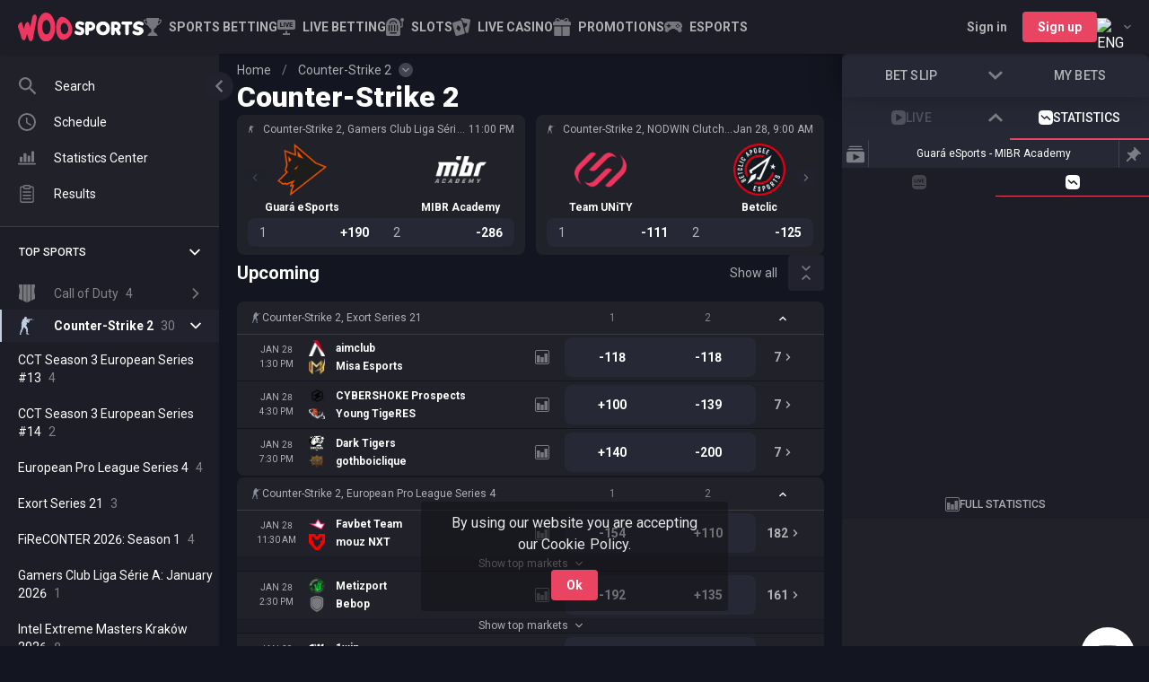

--- FILE ---
content_type: text/html; charset=utf-8
request_url: https://sports.woocasino.com/cs2
body_size: 35926
content:
<!DOCTYPE html><html dir="ltr" translate="no"><head><meta charSet="utf-8"/><meta content="width=device-width,initial-scale=1,user-scalable=no, viewport-fit=cover" name="viewport"/><link href="https://cdn.betspace.tech/woocasino/cms/media/favicon_2a62ec940a.ico" rel="icon" type="image/png"/><title>Bet on Counter-Strike 2 Online &amp; Counter-Strike 2 Betting Odds | WooSports</title><meta content="Bet on Counter-Strike 2 with Line Betting, Check Counter-Strike 2 Odds. Get a Sports Betting Welcome Bonus &amp; Play at the Best Counter-Strike 2 Betting Site WooSports!" name="description"/><meta content="index, follow" name="robots"/><meta content="summary_large_image" name="twitter:card"/><meta content="website" property="og:type"/><meta content="WooCasino" property="og:site_name"/><meta content="https://sports.woocasino.com/cs2" property="og:url"/><meta content="Bet on Counter-Strike 2 Online &amp; Counter-Strike 2 Betting Odds | WooSports" property="og:title"/><meta content="Bet on Counter-Strike 2 with Line Betting, Check Counter-Strike 2 Odds. Get a Sports Betting Welcome Bonus &amp; Play at the Best Counter-Strike 2 Betting Site WooSports!" property="og:description"/><link href="https://sports.woocasino.com/cs2" rel="canonical"/><link href="https://sports.woocasino.com/cs2" hrefLang="x-default" rel="alternate"/><link href="https://sports.woocasino.com/de/cs2" hrefLang="de" rel="alternate"/><link href="https://sports.woocasino.com/en-AU/cs2" hrefLang="en-AU" rel="alternate"/><link href="https://sports.woocasino.com/en-CA/cs2" hrefLang="en-CA" rel="alternate"/><link href="https://sports.woocasino.com/en-NZ/cs2" hrefLang="en-NZ" rel="alternate"/><link href="https://sports.woocasino.com/fi/cs2" hrefLang="fi" rel="alternate"/><link href="https://sports.woocasino.com/fr-CA/cs2" hrefLang="fr-CA" rel="alternate"/><link href="https://sports.woocasino.com/it/cs2" hrefLang="it" rel="alternate"/><link href="https://sports.woocasino.com/ja/cs2" hrefLang="ja" rel="alternate"/><link href="https://sports.woocasino.com/no/cs2" hrefLang="no" rel="alternate"/><link href="https://sports.woocasino.com/ru/cs2" hrefLang="ru" rel="alternate"/><script type="application/ld+json">{&quot;@context&quot;:&quot;http://schema.org&quot;,&quot;@type&quot;:&quot;Organization&quot;,&quot;url&quot;:&quot;https://sports.woocasino.com&quot;,&quot;logo&quot;:&quot;https://cdn.betspace.tech/woocasino/cms/media/woo_white_81b14953b0.svg&quot;}</script><style id="page-style-overrides">/* */</style><meta name="next-head-count" content="26"/><meta charSet="UTF-8"/><link href="https://img.betspace.tech" rel="preconnect"/><link crossorigin="anonymous" href="https://www.woocasino.com" rel="preconnect"/><link href="https://cdn.betspace.tech" rel="preconnect"/><link href="https://sports.woocasino.com" rel="preconnect"/><link href="https://www.googletagmanager.com" rel="preconnect"/><link crossorigin="anonymous" href="https://sentry-sportsbook.s7s.ai" rel="preconnect"/><link crossorigin="anonymous" href="https://fonts.gstatic.com" rel="preconnect"/><script>
    (function() {
      fetch('https://sports.woocasino.com/api/v2/ping')
        .then(function(response) {
          var token = response.headers.get('x-csrf-token');
          if (token) {
            document.cookie = 'csrf_token=' + token + '; Path=/; Secure; SameSite=Strict';
          }
        })
        .catch(function() {});
    })();
  </script><style id="theme-style-overrides">/* */</style><style id="css-config">.sb-Theme{  --footer_mt: 64px;
  --footer_link: rgba(213, 213, 213, 1);
  --footer_text: var(--color-base);}</style><style id="color-scheme">.sb-Theme {  --bg-zero: rgba(19, 21, 32, 1);
  --bg-base: rgba(32, 33, 41, 1);
  --bg-secondary: rgba(28, 29, 38, 1);
  --bg-extra: rgba(38, 41, 53, 1);
  --bg-hover: rgba(41, 42, 50, 1);
  --bg-active: rgba(33, 34, 46, 1);
  --bg-active-hover: rgba(43, 44, 57, 1);
  --bg-hint: rgba(99, 100, 114, 0.6);
  --bg-modal-overlay: rgba(25, 25, 34, 0.8);
  --bg-overlay: rgba(26, 26, 30, 0.9);
  --bg-backdrop: rgba(0, 0, 0, 0.3);
  --bg-backdrop-hover: rgba(0, 0, 0, 0.5);

  --color-base: rgba(255, 255, 255, 1);
  --color-paragraph: rgba(255, 255, 255, 0.9);
  --color-secondary: rgba(255, 255, 255, 0.65);
  --color-hint: rgba(255, 255, 255, 0.45);
  --color-disabled: rgba(255, 255, 255, 0.2);
  --color-icon: rgba(255, 255, 255, 0.4);

  --primary-base: rgba(233, 68, 97, 1);
  --primary-solid: var(--primary-base);
  --primary-hover: rgba(227, 49, 64, 1);
  --primary-solid-hover: var(--primary-hover);
  --primary-contrast: rgba(255, 255, 255, 1);
  --primary-contrast-secondary: rgba(255, 255, 255, 0.65);

  --accent-base: rgba(61, 68, 235, 1);
  --accent-solid: var(--accent-base);
  --accent-hover: rgba(29, 79, 165, 1);
  --accent-solid-hover: var(--accent-hover);
  --accent-contrast: rgba(255, 255, 255, 1);
  --accent-contrast-secondary: rgba(255, 255, 255, 0.65);

  --success-base: rgba(0, 179, 119, 1);
  --success-bg: linear-gradient(278deg, rgba(4, 217, 146, 1) 0%, rgba(0, 153, 102, 1) 100%);
  --success-contrast: rgba(255, 255, 255, 1);

  --error-base: rgba(244, 67, 54, 1);
  --error-bg: linear-gradient(315deg, rgba(224, 92, 82, 1) 0%, rgba(191, 36, 36, 1) 100%);
  --error-contrast: rgba(255, 255, 255, 1);

  --warn-base: rgba(246, 124, 11, 1);
  --warn-bg: linear-gradient(278deg, rgba(254, 139, 32, 1) 0%, rgba(217, 95, 6, 1) 100%);
  --warn-contrast: rgba(255, 255, 255, 1);

  --border-base: rgba(52, 58, 64, 1);
  --border-divider-color: rgba(255, 255, 255, 0.12);

  --shadow-base: 0 12px 24px rgba(0, 0, 0, 0.5);
  --shadow-mobile-ticket: 0 -8px 32px 0 rgba(0, 0, 0, 0.5);

  --odd-decrease: rgba(65, 44, 46, 1);
  --odd-increase: rgba(36, 57, 54, 1);
  --selection-suspended-overlay: rgba(20, 20, 24, 0.6);
  --switch-thumb: rgba(207, 207, 207, 1);
  --switch-track: rgba(72, 72, 72, 1);

  --sport-color-default: rgba(191, 206, 225, 1);
  --sport-color-1: rgba(255, 255, 255, 1);
  --sport-color-2: rgba(191, 36, 36, 1);
  --sport-color-3: rgba(223, 189, 104, 1);
  --sport-color-4: rgba(244, 209, 54, 1);
  --sport-color-5: rgba(196, 211, 19, 1);
  --sport-color-6: rgba(59, 133, 255, 1);
  --sport-color-7: rgba(41, 121, 255, 1);
  --sport-color-8: rgba(101, 67, 33, 1);
  --sport-color-9: rgba(0, 153, 102, 1);
  --sport-color-10: rgba(233, 30, 99, 1);
  --sport-color-11: rgba(182, 116, 23, 1);

  --promo-secondary: rgba(244, 209, 54, 1);
  --promo-base: rgba(255, 152, 0, 1);
  --promo-solid: var(--promo-base);
  --promo-contrast: var(--primary-contrast);
  --promo-hover: rgba(202, 130, 13, 1);
  --promo-solid-hover: var(--promo-hover);
  --promo-bg: linear-gradient(182.19deg, rgba(15, 15, 15, 0.3) -7.83%, rgba(0, 179, 119, 0.3) 117.26%),
    linear-gradient(rgba(34, 34, 38, 1), rgba(34, 34, 38, 1));
  --promo-hunting-bg: linear-gradient(182.19deg, rgba(34, 34, 38, 0.3) -7.83%, rgba(255, 152, 0, 0.3) 117.26%),
    linear-gradient(rgba(34, 34, 38, 1), rgba(34, 34, 38, 1));
  --promo-highlight: linear-gradient(90.88deg, rgba(255, 255, 255, 0.2) -1.43%, rgba(255, 255, 255, 0) 169.3%);}</style><link rel="preload" href="/_next/static/media/24c15609eaa28576-s.p.woff2" as="font" type="font/woff2" crossorigin="anonymous" data-next-font="size-adjust"/><link rel="preload" href="/_next/static/media/47cbc4e2adbc5db9-s.p.woff2" as="font" type="font/woff2" crossorigin="anonymous" data-next-font="size-adjust"/><link rel="preload" href="/_next/static/css/3149ede9100789a7.css" as="style"/><link rel="stylesheet" href="/_next/static/css/3149ede9100789a7.css" data-n-g=""/><link rel="preload" href="/_next/static/css/8de753ad176036b5.css" as="style"/><link rel="stylesheet" href="/_next/static/css/8de753ad176036b5.css" data-n-p=""/><link rel="preload" href="/_next/static/css/13bd11d1b9d47b82.css" as="style"/><link rel="stylesheet" href="/_next/static/css/13bd11d1b9d47b82.css" data-n-p=""/><link rel="preload" href="/_next/static/css/90ee34bf3407966c.css" as="style"/><link rel="stylesheet" href="/_next/static/css/90ee34bf3407966c.css"/><link rel="preload" href="/_next/static/css/70db566c4b584d5d.css" as="style"/><link rel="stylesheet" href="/_next/static/css/70db566c4b584d5d.css"/><link rel="preload" href="/_next/static/css/8b4edc8ceedc2ead.css" as="style"/><link rel="stylesheet" href="/_next/static/css/8b4edc8ceedc2ead.css"/><link rel="preload" href="/_next/static/css/a678cf6d11f28418.css" as="style"/><link rel="stylesheet" href="/_next/static/css/a678cf6d11f28418.css"/><link rel="preload" href="/_next/static/css/6c2ee981bf4ffd47.css" as="style"/><link rel="stylesheet" href="/_next/static/css/6c2ee981bf4ffd47.css"/><link rel="preload" href="/_next/static/css/edcf8040f7d59840.css" as="style"/><link rel="stylesheet" href="/_next/static/css/edcf8040f7d59840.css"/><link rel="preload" href="/_next/static/css/ad92a1c22e99dc7c.css" as="style"/><link rel="stylesheet" href="/_next/static/css/ad92a1c22e99dc7c.css"/><link rel="preload" href="/_next/static/css/95437cfeffcb0eef.css" as="style"/><link rel="stylesheet" href="/_next/static/css/95437cfeffcb0eef.css"/><link rel="preload" href="/_next/static/css/e65cec83ee5152ce.css" as="style"/><link rel="stylesheet" href="/_next/static/css/e65cec83ee5152ce.css"/><link rel="preload" href="/_next/static/css/d0f416cd3eee3b5f.css" as="style"/><link rel="stylesheet" href="/_next/static/css/d0f416cd3eee3b5f.css"/><link rel="preload" href="/_next/static/css/ea65f9f7b4397b8c.css" as="style"/><link rel="stylesheet" href="/_next/static/css/ea65f9f7b4397b8c.css"/><link rel="preload" href="/_next/static/css/7be334bc28842658.css" as="style"/><link rel="stylesheet" href="/_next/static/css/7be334bc28842658.css"/><link rel="preload" href="/_next/static/css/3590f95243362906.css" as="style"/><link rel="stylesheet" href="/_next/static/css/3590f95243362906.css"/><link rel="preload" href="/_next/static/css/409543c040b35de0.css" as="style"/><link rel="stylesheet" href="/_next/static/css/409543c040b35de0.css"/><link rel="preload" href="/_next/static/css/1ac3fb6507716e89.css" as="style"/><link rel="stylesheet" href="/_next/static/css/1ac3fb6507716e89.css"/><link rel="preload" href="/_next/static/css/56a87cc963850edd.css" as="style"/><link rel="stylesheet" href="/_next/static/css/56a87cc963850edd.css"/><link rel="preload" href="/_next/static/css/2f6f0363f7f8a197.css" as="style"/><link rel="stylesheet" href="/_next/static/css/2f6f0363f7f8a197.css"/><link rel="preload" href="/_next/static/css/aea69158eb6384ae.css" as="style"/><link rel="stylesheet" href="/_next/static/css/aea69158eb6384ae.css"/><link rel="preload" href="/_next/static/css/79a362f8e19737d9.css" as="style"/><link rel="stylesheet" href="/_next/static/css/79a362f8e19737d9.css"/><noscript data-n-css=""></noscript><script defer="" nomodule="" src="/_next/static/chunks/polyfills-c67a75d1b6f99dc8.js"></script><script defer="" src="/_next/static/chunks/322.00e3b050399cbb49.js"></script><script defer="" src="/_next/static/chunks/7975.a5f5716e16b508f6.js"></script><script defer="" src="/_next/static/chunks/4956.dec0f664f3f13998.js"></script><script defer="" src="/_next/static/chunks/3156.dbeade793925f12e.js"></script><script defer="" src="/_next/static/chunks/5212.d39ba47a73bb7e6a.js"></script><script defer="" src="/_next/static/chunks/1895.968adc8efe2ded55.js"></script><script defer="" src="/_next/static/chunks/9204.ba7152fbcc5ee7d3.js"></script><script defer="" src="/_next/static/chunks/9618.75b65e23a121da4a.js"></script><script defer="" src="/_next/static/chunks/7452.3ff9b91817793ac8.js"></script><script defer="" src="/_next/static/chunks/8948.7788ed3115c88562.js"></script><script defer="" src="/_next/static/chunks/414.866dcae7b7576f51.js"></script><script defer="" src="/_next/static/chunks/4597.d5376e068a49ccb9.js"></script><script defer="" src="/_next/static/chunks/1225.499e3581b489c027.js"></script><script defer="" src="/_next/static/chunks/9467-21784459d6768542.js"></script><script defer="" src="/_next/static/chunks/516.931efeac724975dd.js"></script><script defer="" src="/_next/static/chunks/7676.b21f1bd4e8b0eb06.js"></script><script defer="" src="/_next/static/chunks/8211.2c8aeba3a5b7f57a.js"></script><script defer="" src="/_next/static/chunks/3322.2d9dbf30e818a32b.js"></script><script defer="" src="/_next/static/chunks/6663.6482c8ebf38e1c77.js"></script><script defer="" src="/_next/static/chunks/8266.3926155f823682d3.js"></script><script defer="" src="/_next/static/chunks/5507-20939b5768710be9.js"></script><script defer="" src="/_next/static/chunks/3983.8fc9a38c69160878.js"></script><script defer="" src="/_next/static/chunks/2962.8d1c45b24f021b4d.js"></script><script defer="" src="/_next/static/chunks/2109.5e5cf6839450bcab.js"></script><script defer="" src="/_next/static/chunks/3385.fd151de91c219c7c.js"></script><script defer="" src="/_next/static/chunks/3097.1eefdb00b7e8f622.js"></script><script defer="" src="/_next/static/chunks/8792.93a03f4ea3cb9f98.js"></script><script defer="" src="/_next/static/chunks/8446.14a42974b25aff99.js"></script><script defer="" src="/_next/static/chunks/9646.60e77d19aaf3a8df.js"></script><script defer="" src="/_next/static/chunks/452.0ad0465db3b2fe67.js"></script><script defer="" src="/_next/static/chunks/1991.ad74c8b82d636c01.js"></script><script defer="" src="/_next/static/chunks/4053.c11efb224e757eda.js"></script><script defer="" src="/_next/static/chunks/9018.f3192e620ec85fcb.js"></script><script defer="" src="/_next/static/chunks/2590.4fdc139d4d6e9c39.js"></script><script src="/_next/static/chunks/webpack-a83ae056ce490534.js" defer=""></script><script src="/_next/static/chunks/framework-f211a704e11e65a7.js" defer=""></script><script src="/_next/static/chunks/main-32841d27e94ae507.js" defer=""></script><script src="/_next/static/chunks/pages/_app-cabb31e9946573d1.js" defer=""></script><script src="/_next/static/chunks/3844-f8f4b866f65acce1.js" defer=""></script><script src="/_next/static/chunks/2529-b275ee1e268b200e.js" defer=""></script><script src="/_next/static/chunks/5874-d5a157d6569093f6.js" defer=""></script><script src="/_next/static/chunks/8492-d88ce9ccb275201a.js" defer=""></script><script src="/_next/static/chunks/pages/%5Blocale%5D/_sport-781329ca4fce3e68.js" defer=""></script><script src="/_next/static/s7FdkQk0wfhRm_35CBt8x/_buildManifest.js" defer=""></script><script src="/_next/static/s7FdkQk0wfhRm_35CBt8x/_ssgManifest.js" defer=""></script></head><body class="sb-Theme" data-test-id="root"><div id="__next"><style>body {
        
        --font-primary: '__Roboto_3dbf30', '__Roboto_Fallback_3dbf30';
        }</style><div class="sb-Layout-wrapper"><div class="sb-BaseLayout isWithHeaderSportsMenu"><div class="sb-BaseLayout-header"><header class="sb-Header"><div class="sb-HeaderNav"><!--$--><button class="sb-MobileSideMenu sb-Button sb-Button--headless sb-Button--autoWidth" type="button"><div class="sb-MobileSideMenu-hamburger"><svg class="sb-MobileSideMenu-hamburgerIcon sb-Icon" fill="none" viewBox="0 0 512 512" xmlns="http://www.w3.org/2000/svg" data-icon-name="hamburger"><use fill="currentColor" href="#hamburger"></use></svg></div></button><a class="sb-BrandLogo sb-BrandLogo-responsive" role="link" tabindex="-1" href="/"><picture class="sb-BrandLogo-picture"><source height="40" media="(min-width: 720px)" srcSet="https://cdn.betspace.tech/woocasino/cms/media/woo_white_81b14953b0.svg" width="140"/><source height="40" media="(max-width: 719px)" srcSet="https://cdn.betspace.tech/woocasino/cms/media/logo_for_dark_bg_b1997750a0.svg" width="140"/><img alt="logo" class="sb-Image sb-BrandLogo-image" height="40" loading="lazy" src="https://cdn.betspace.tech/woocasino/cms/media/logo_for_dark_bg_b1997750a0.svg" width="140"/></picture></a><hr class="sb-Divider"/><a class="sb-ContentPageLink" data-test-id="content-page-link" role="link" tabindex="-1" target="_self" href="/"><svg class="sb-ContentPageLink-icon sb-Icon" fill="none" viewBox="0 0 512 512" xmlns="http://www.w3.org/2000/svg" data-icon-name="home"><use fill="currentColor" href="#home"></use></svg><span class="sb-ContentPageLink-label"><span class="sb-ContentPageLink-labelText">Sports Betting </span></span></a><a class="sb-ContentPageLink isLiveLink" data-test-id="content-page-link" role="link" tabindex="-1" target="_self" href="/live"><span class="sb-ContentPageLink-startAdornment"><span class="sb-IconLiveAnimated sb-ContentPageLink-icon"><svg class="sb-Icon" fill="none" viewBox="0 0 512 512" xmlns="http://www.w3.org/2000/svg" data-icon-name="live"><use fill="currentColor" href="#live"></use></svg><div class="sb-InPlayAnimation"><span class="sb-InPlayAnimation-item"></span><span class="sb-InPlayAnimation-item"></span><span class="sb-InPlayAnimation-item"></span></div></span></span><span class="sb-ContentPageLink-label"><span class="sb-ContentPageLink-labelText">Live Betting</span></span></a><a class="sb-ContentPageLink" href="https://www.wooreg.com/games/slots" role="button" tabindex="-1" data-test-id="content-page-link" target="_self"><svg class="sb-ContentPageLink-icon sb-Icon" fill="none" viewBox="0 0 512 512" xmlns="http://www.w3.org/2000/svg" data-icon-name="navigation-slots"><use fill="currentColor" href="#navigation-slots"></use></svg><span class="sb-ContentPageLink-label"><span class="sb-ContentPageLink-labelText">Slots</span></span></a><a class="sb-ContentPageLink" href="https://www.wooreg.com/games/live-casino" role="button" tabindex="-1" data-test-id="content-page-link" target="_self"><svg class="sb-ContentPageLink-icon sb-Icon" fill="none" viewBox="0 0 512 512" xmlns="http://www.w3.org/2000/svg" data-icon-name="navigation-live-casino"><use fill="currentColor" href="#navigation-live-casino"></use></svg><span class="sb-ContentPageLink-label"><span class="sb-ContentPageLink-labelText">Live Casino</span></span></a><a class="sb-ContentPageLink sb-PromoPageLink" data-test-id="content-page-link" role="link" tabindex="-1" target="_self" href="/promotions"><svg class="sb-ContentPageLink-icon sb-Icon" fill="none" viewBox="0 0 512 512" xmlns="http://www.w3.org/2000/svg" data-icon-name="promo"><use fill="currentColor" href="#promo"></use></svg><span class="sb-ContentPageLink-label"><span class="sb-ContentPageLink-labelText">Promotions</span></span></a><a class="sb-ContentPageLink" data-test-id="content-page-link" role="link" tabindex="-1" target="_self" href="/cybersport"><svg class="sb-ContentPageLink-icon sb-Icon" fill="none" viewBox="0 0 512 512" xmlns="http://www.w3.org/2000/svg" data-icon-name="cybersport"><use fill="currentColor" href="#cybersport"></use></svg><span class="sb-ContentPageLink-label"><span class="sb-ContentPageLink-labelText">Esports</span></span></a><hr class="sb-Divider"/><div class="sb-SearchButton-wrapper"><button class="sb-SearchButton sb-Button sb-Button--headless sb-Button--autoWidth" data-test-id="search-button" type="button"><svg class="sb-SearchButton-icon sb-Icon" fill="none" viewBox="0 0 512 512" xmlns="http://www.w3.org/2000/svg" data-icon-name="search"><use fill="currentColor" href="#search"></use></svg></button></div><div class="sb-LanguageDropdown"><div class="sb-LanguageDropdown-button" data-test-id="locale-switcher-trigger" type="button" role="combobox" aria-controls="radix-:Rii97em:" aria-expanded="false" aria-autocomplete="none" dir="ltr" data-state="closed"><div class="sb-LanguageDropdown-iconContainer"><picture><source height="20" srcSet="https://img.betspace.tech/s/q:65/resize:fit:20:20/plain/locale-icons/en.png@avif 1x, https://img.betspace.tech/s/q:65/resize:fit:40:40/plain/locale-icons/en.png@avif 2x" type="image/avif" width="20"/><source height="20" srcSet="https://img.betspace.tech/s/q:70/resize:fit:20:20/plain/locale-icons/en.png@webp 1x, https://img.betspace.tech/s/q:70/resize:fit:40:40/plain/locale-icons/en.png@webp 2x" type="image/webp" width="20"/><img alt="ENG" class="sb-Image sb-LanguageDropdown-icon" height="20" loading="lazy" src="https://img.betspace.tech/s/q:80/resize:fit:20:20/plain/locale-icons/en.png" srcSet="https://img.betspace.tech/s/q:80/resize:fit:20:20/plain/locale-icons/en.png 1x, https://img.betspace.tech/s/q:80/resize:fit:40:40/plain/locale-icons/en.png 2x" width="20"/></picture></div><svg class="sb-IconDropdownArrow sb-LanguageDropdown-arrow sb-Icon" fill="none" viewBox="0 0 512 512" xmlns="http://www.w3.org/2000/svg" data-icon-name="chevron-down"><use fill="currentColor" href="#chevron-down"></use></svg></div><select aria-hidden="true" tabindex="-1" style="position:absolute;border:0;width:1px;height:1px;padding:0;margin:-1px;overflow:hidden;clip:rect(0, 0, 0, 0);white-space:nowrap;word-wrap:normal"></select></div><!--/$--></div></header></div><main class="sb-BaseLayout-content"><picture><source srcSet="https://img.betspace.tech/s/q:65/plain/sports/page-backgrounds/cs2_2x.png@avif" type="image/avif"/><source srcSet="https://img.betspace.tech/s/q:70/plain/sports/page-backgrounds/cs2_2x.png@webp" type="image/webp"/><img alt="cs2" class="sb-Image sb-SportBackground sb-SportPage-sportBackground" loading="lazy" src="https://img.betspace.tech/s/q:80/plain/sports/page-backgrounds/cs2_2x.png" srcSet="https://img.betspace.tech/s/q:80/plain/sports/page-backgrounds/cs2_2x.png"/></picture><div class="sb-SportPage"><nav class="sb-BreadCrumbs"><ul class="sb-BreadCrumbs-list"><li class="sb-BreadCrumbs-item"><a class="sb-BreadCrumbs-link" role="link" tabindex="-1" href="/">Home</a></li><li class="sb-BreadCrumbs-item"><span class="sb-BreadCrumbs-slash">/</span><a class="sb-BreadCrumbs-link" role="link" tabindex="-1" href="/cs2">Counter-Strike 2</a><button type="button" aria-haspopup="dialog" aria-expanded="false" aria-controls="radix-:R7hid7em:" data-state="closed" class="sb-BreadCrumbsDropdown-toggle"><svg class="sb-IconDropdownArrow sb-Icon" fill="none" viewBox="0 0 512 512" xmlns="http://www.w3.org/2000/svg" data-icon-name="chevron-down"><use fill="currentColor" href="#chevron-down"></use></svg></button></li></ul></nav><h1 class="sb-SportPage-title">Counter-Strike 2</h1><div class="sb-PageContent"><section><div class="sb-TopEvents"><div class="sb-PreloaderTopEvents"><span class="sb-PreloaderTopEvents-row sb-Preloader"></span><span class="sb-PreloaderTopEvents-row sb-Preloader"></span><span class="sb-PreloaderTopEvents-row sb-Preloader"></span><span class="sb-PreloaderTopEvents-row sb-Preloader"></span><span class="sb-PreloaderTopEvents-row sb-Preloader"></span></div></div></section><section></section><section><div class="sb-SectionHeadline"><h4 class="sb-SectionHeadline-title">Upcoming</h4></div><div class="sb-GamesPreview" data-test-id="sb.games-preview.prematch"><div class="sb-GamesHead" data-test-id="games-head" role="button" tabindex="0"><div class="sb-GamesHead-title"><svg class="sb-GamesHead-icon sb-SportIcon isActive sb-Sport-cs2" data-icon-sport-name="cs2" height="12" viewBox="0 0 512 512" width="12"><use href="#cs2"></use></svg><a class="sb-GamesHead-title" role="link" tabindex="-1" href="/cs2/exort-series-21-l-116965948">Counter-Strike 2, Exort Series 21</a></div><div class="sb-OddsContainer" data-test-id="odds-container"><div class="sb-GamesHead-odd">1</div><div class="sb-GamesHead-odd">2</div></div><div class="sb-OddsContainer isSecondaryMarket hideDivider" data-test-id="odds-container"><div class="sb-GamesHead-odd">Over</div><div class="sb-GamesHead-odd">Total</div><div class="sb-GamesHead-odd">Under</div></div><span class="sb-GamesHead-lastCell"><div class="sb-GamesHead-toggle"><svg class="sb-IconDropdownArrow sb-GamesHead-toggleIcon isOpen sb-Icon" fill="none" viewBox="0 0 512 512" xmlns="http://www.w3.org/2000/svg" data-icon-name="chevron-down"><use fill="currentColor" href="#chevron-down"></use></svg></div></span></div><div class="sb-GameRow isFirst" data-test-id="game-row"><div class="sb-BettingTable-row isFirst"><div class="sb-OddsContainer" data-test-id="odds-container"><button class="sb-BettingTable-cell sb-Odd sb-AnimatedOdd-wrapper isCenteredAligned isGroupRounded" data-test-id="odds-cell" type="button"><div class="sb-AnimatedOdd sb-Odd-value" data-test-id="animated-odd">1.85</div></button><button class="sb-BettingTable-cell sb-Odd sb-AnimatedOdd-wrapper isCenteredAligned isGroupRounded" data-test-id="odds-cell" type="button"><div class="sb-AnimatedOdd sb-Odd-value" data-test-id="animated-odd">1.85</div></button></div><div class="sb-OddsContainer isSecondaryMarket" data-test-id="odds-container"><button class="sb-SecondaryMarket-odd sb-BettingTable-cell sb-Odd sb-AnimatedOdd-wrapper isLocked isCenteredAligned isGroupRounded" data-test-id="odds-cell" type="button"><svg class="sb-Odd-iconLock sb-Icon" fill="none" viewBox="0 0 512 512" xmlns="http://www.w3.org/2000/svg" data-icon-name="lock"><use fill="currentColor" href="#lock"></use></svg></button><div class="sb-Odd-total"></div><button class="sb-SecondaryMarket-odd sb-BettingTable-cell sb-Odd sb-AnimatedOdd-wrapper isLocked isCenteredAligned isGroupRounded" data-test-id="odds-cell" type="button"><svg class="sb-Odd-iconLock sb-Icon" fill="none" viewBox="0 0 512 512" xmlns="http://www.w3.org/2000/svg" data-icon-name="lock"><use fill="currentColor" href="#lock"></use></svg></button></div><a class="sb-GameRow-lastCell" role="link" tabindex="-1" href="/cs2/aimclub-misa-esports-m-179378153"><span class="sb-GameRow-lastCell-text">7<svg class="sb-GameRow-lastCell-icon sb-Icon" fill="none" viewBox="0 0 512 512" xmlns="http://www.w3.org/2000/svg" data-icon-name="chevron-right"><use fill="currentColor" href="#chevron-right"></use></svg></span></a></div></div><div class="sb-GameRow" data-test-id="game-row"><div class="sb-BettingTable-row"><div class="sb-OddsContainer" data-test-id="odds-container"><button class="sb-BettingTable-cell sb-Odd sb-AnimatedOdd-wrapper isCenteredAligned isGroupRounded" data-test-id="odds-cell" type="button"><div class="sb-AnimatedOdd sb-Odd-value" data-test-id="animated-odd">2.00</div></button><button class="sb-BettingTable-cell sb-Odd sb-AnimatedOdd-wrapper isCenteredAligned isGroupRounded" data-test-id="odds-cell" type="button"><div class="sb-AnimatedOdd sb-Odd-value" data-test-id="animated-odd">1.72</div></button></div><div class="sb-OddsContainer isSecondaryMarket" data-test-id="odds-container"><button class="sb-SecondaryMarket-odd sb-BettingTable-cell sb-Odd sb-AnimatedOdd-wrapper isLocked isCenteredAligned isGroupRounded" data-test-id="odds-cell" type="button"><svg class="sb-Odd-iconLock sb-Icon" fill="none" viewBox="0 0 512 512" xmlns="http://www.w3.org/2000/svg" data-icon-name="lock"><use fill="currentColor" href="#lock"></use></svg></button><div class="sb-Odd-total"></div><button class="sb-SecondaryMarket-odd sb-BettingTable-cell sb-Odd sb-AnimatedOdd-wrapper isLocked isCenteredAligned isGroupRounded" data-test-id="odds-cell" type="button"><svg class="sb-Odd-iconLock sb-Icon" fill="none" viewBox="0 0 512 512" xmlns="http://www.w3.org/2000/svg" data-icon-name="lock"><use fill="currentColor" href="#lock"></use></svg></button></div><a class="sb-GameRow-lastCell" role="link" tabindex="-1" href="/cs2/cybershoke-prospects-young-tigeres-m-179377775"><span class="sb-GameRow-lastCell-text">7<svg class="sb-GameRow-lastCell-icon sb-Icon" fill="none" viewBox="0 0 512 512" xmlns="http://www.w3.org/2000/svg" data-icon-name="chevron-right"><use fill="currentColor" href="#chevron-right"></use></svg></span></a></div></div><div class="sb-GameRow isLast" data-test-id="game-row"><div class="sb-BettingTable-row"><div class="sb-OddsContainer" data-test-id="odds-container"><button class="sb-BettingTable-cell sb-Odd sb-AnimatedOdd-wrapper isCenteredAligned isGroupRounded" data-test-id="odds-cell" type="button"><div class="sb-AnimatedOdd sb-Odd-value" data-test-id="animated-odd">2.40</div></button><button class="sb-BettingTable-cell sb-Odd sb-AnimatedOdd-wrapper isCenteredAligned isGroupRounded" data-test-id="odds-cell" type="button"><div class="sb-AnimatedOdd sb-Odd-value" data-test-id="animated-odd">1.50</div></button></div><div class="sb-OddsContainer isSecondaryMarket" data-test-id="odds-container"><button class="sb-SecondaryMarket-odd sb-BettingTable-cell sb-Odd sb-AnimatedOdd-wrapper isLocked isCenteredAligned isGroupRounded" data-test-id="odds-cell" type="button"><svg class="sb-Odd-iconLock sb-Icon" fill="none" viewBox="0 0 512 512" xmlns="http://www.w3.org/2000/svg" data-icon-name="lock"><use fill="currentColor" href="#lock"></use></svg></button><div class="sb-Odd-total"></div><button class="sb-SecondaryMarket-odd sb-BettingTable-cell sb-Odd sb-AnimatedOdd-wrapper isLocked isCenteredAligned isGroupRounded" data-test-id="odds-cell" type="button"><svg class="sb-Odd-iconLock sb-Icon" fill="none" viewBox="0 0 512 512" xmlns="http://www.w3.org/2000/svg" data-icon-name="lock"><use fill="currentColor" href="#lock"></use></svg></button></div><a class="sb-GameRow-lastCell" role="link" tabindex="-1" href="/cs2/dark-tigers-gothboiclique-m-179377707"><span class="sb-GameRow-lastCell-text">7<svg class="sb-GameRow-lastCell-icon sb-Icon" fill="none" viewBox="0 0 512 512" xmlns="http://www.w3.org/2000/svg" data-icon-name="chevron-right"><use fill="currentColor" href="#chevron-right"></use></svg></span></a></div></div><div class="sb-GamesHead" data-test-id="games-head" role="button" tabindex="0"><div class="sb-GamesHead-title"><svg class="sb-GamesHead-icon sb-SportIcon isActive sb-Sport-cs2" data-icon-sport-name="cs2" height="12" viewBox="0 0 512 512" width="12"><use href="#cs2"></use></svg><a class="sb-GamesHead-title" role="link" tabindex="-1" href="/cs2/european-pro-league-series-4-l-116966825">Counter-Strike 2, European Pro League Series 4</a></div><div class="sb-OddsContainer" data-test-id="odds-container"><div class="sb-GamesHead-odd">1</div><div class="sb-GamesHead-odd">2</div></div><div class="sb-OddsContainer isSecondaryMarket hideDivider" data-test-id="odds-container"><div class="sb-GamesHead-odd">Over</div><div class="sb-GamesHead-odd">Total</div><div class="sb-GamesHead-odd">Under</div></div><span class="sb-GamesHead-lastCell"><div class="sb-GamesHead-toggle"><svg class="sb-IconDropdownArrow sb-GamesHead-toggleIcon isOpen sb-Icon" fill="none" viewBox="0 0 512 512" xmlns="http://www.w3.org/2000/svg" data-icon-name="chevron-down"><use fill="currentColor" href="#chevron-down"></use></svg></div></span></div><div class="sb-GameRow isFirst" data-test-id="game-row"><div class="sb-BettingTable-row isFirst"><div class="sb-OddsContainer" data-test-id="odds-container"><button class="sb-BettingTable-cell sb-Odd sb-AnimatedOdd-wrapper isCenteredAligned isGroupRounded" data-test-id="odds-cell" type="button"><div class="sb-AnimatedOdd sb-Odd-value" data-test-id="animated-odd">1.65</div></button><button class="sb-BettingTable-cell sb-Odd sb-AnimatedOdd-wrapper isCenteredAligned isGroupRounded" data-test-id="odds-cell" type="button"><div class="sb-AnimatedOdd sb-Odd-value" data-test-id="animated-odd">2.10</div></button></div><div class="sb-OddsContainer isSecondaryMarket" data-test-id="odds-container"><button class="sb-SecondaryMarket-odd sb-BettingTable-cell sb-Odd sb-AnimatedOdd-wrapper isCenteredAligned isGroupRounded" data-test-id="odds-cell" type="button"><div class="sb-AnimatedOdd sb-Odd-value" data-test-id="animated-odd">1.85</div></button><div class="sb-Odd-total">2.5</div><button class="sb-SecondaryMarket-odd sb-BettingTable-cell sb-Odd sb-AnimatedOdd-wrapper isCenteredAligned isGroupRounded" data-test-id="odds-cell" type="button"><div class="sb-AnimatedOdd sb-Odd-value" data-test-id="animated-odd">1.85</div></button></div><a class="sb-GameRow-lastCell" role="link" tabindex="-1" href="/cs2/favbet-team-mouz-nxt-m-179280120"><span class="sb-GameRow-lastCell-text">182<svg class="sb-GameRow-lastCell-icon sb-Icon" fill="none" viewBox="0 0 512 512" xmlns="http://www.w3.org/2000/svg" data-icon-name="chevron-right"><use fill="currentColor" href="#chevron-right"></use></svg></span></a></div><div data-state="closed" class="sb-GameRowTopMarkets-wrapper"><button class="sb-GameRowTopMarkets-button sb-Button sb-Button--headless" type="button" aria-controls="radix-:R2h4sid7em:" aria-expanded="false" data-state="closed">Show top markets<svg class="sb-GameRowTopMarkets-arrow sb-Icon" fill="none" viewBox="0 0 512 512" xmlns="http://www.w3.org/2000/svg" data-icon-name="arrow-down"><use fill="currentColor" href="#arrow-down"></use></svg></button></div></div><div class="sb-GameRow" data-test-id="game-row"><div class="sb-BettingTable-row"><div class="sb-OddsContainer" data-test-id="odds-container"><button class="sb-BettingTable-cell sb-Odd sb-AnimatedOdd-wrapper isCenteredAligned isGroupRounded" data-test-id="odds-cell" type="button"><div class="sb-AnimatedOdd sb-Odd-value" data-test-id="animated-odd">1.52</div></button><button class="sb-BettingTable-cell sb-Odd sb-AnimatedOdd-wrapper isCenteredAligned isGroupRounded" data-test-id="odds-cell" type="button"><div class="sb-AnimatedOdd sb-Odd-value" data-test-id="animated-odd">2.35</div></button></div><div class="sb-OddsContainer isSecondaryMarket" data-test-id="odds-container"><button class="sb-SecondaryMarket-odd sb-BettingTable-cell sb-Odd sb-AnimatedOdd-wrapper isCenteredAligned isGroupRounded" data-test-id="odds-cell" type="button"><div class="sb-AnimatedOdd sb-Odd-value" data-test-id="animated-odd">1.88</div></button><div class="sb-Odd-total">2.5</div><button class="sb-SecondaryMarket-odd sb-BettingTable-cell sb-Odd sb-AnimatedOdd-wrapper isCenteredAligned isGroupRounded" data-test-id="odds-cell" type="button"><div class="sb-AnimatedOdd sb-Odd-value" data-test-id="animated-odd">1.82</div></button></div><a class="sb-GameRow-lastCell" role="link" tabindex="-1" href="/cs2/metizport-bebop-m-179047911"><span class="sb-GameRow-lastCell-text">161<svg class="sb-GameRow-lastCell-icon sb-Icon" fill="none" viewBox="0 0 512 512" xmlns="http://www.w3.org/2000/svg" data-icon-name="chevron-right"><use fill="currentColor" href="#chevron-right"></use></svg></span></a></div><div data-state="closed" class="sb-GameRowTopMarkets-wrapper"><button class="sb-GameRowTopMarkets-button sb-Button sb-Button--headless" type="button" aria-controls="radix-:R2hcsid7em:" aria-expanded="false" data-state="closed">Show top markets<svg class="sb-GameRowTopMarkets-arrow sb-Icon" fill="none" viewBox="0 0 512 512" xmlns="http://www.w3.org/2000/svg" data-icon-name="arrow-down"><use fill="currentColor" href="#arrow-down"></use></svg></button></div></div><div class="sb-GameRow" data-test-id="game-row"><div class="sb-BettingTable-row"><div class="sb-OddsContainer" data-test-id="odds-container"><button class="sb-BettingTable-cell sb-Odd sb-AnimatedOdd-wrapper isCenteredAligned isGroupRounded" data-test-id="odds-cell" type="button"><div class="sb-AnimatedOdd sb-Odd-value" data-test-id="animated-odd">1.35</div></button><button class="sb-BettingTable-cell sb-Odd sb-AnimatedOdd-wrapper isCenteredAligned isGroupRounded" data-test-id="odds-cell" type="button"><div class="sb-AnimatedOdd sb-Odd-value" data-test-id="animated-odd">2.90</div></button></div><div class="sb-OddsContainer isSecondaryMarket" data-test-id="odds-container"><button class="sb-SecondaryMarket-odd sb-BettingTable-cell sb-Odd sb-AnimatedOdd-wrapper isCenteredAligned isGroupRounded" data-test-id="odds-cell" type="button"><div class="sb-AnimatedOdd sb-Odd-value" data-test-id="animated-odd">2.00</div></button><div class="sb-Odd-total">2.5</div><button class="sb-SecondaryMarket-odd sb-BettingTable-cell sb-Odd sb-AnimatedOdd-wrapper isCenteredAligned isGroupRounded" data-test-id="odds-cell" type="button"><div class="sb-AnimatedOdd sb-Odd-value" data-test-id="animated-odd">1.72</div></button></div><a class="sb-GameRow-lastCell" role="link" tabindex="-1" href="/cs2/1win-team-unity-m-179280145"><span class="sb-GameRow-lastCell-text">181<svg class="sb-GameRow-lastCell-icon sb-Icon" fill="none" viewBox="0 0 512 512" xmlns="http://www.w3.org/2000/svg" data-icon-name="chevron-right"><use fill="currentColor" href="#chevron-right"></use></svg></span></a></div><div data-state="closed" class="sb-GameRowTopMarkets-wrapper"><button class="sb-GameRowTopMarkets-button sb-Button sb-Button--headless" type="button" aria-controls="radix-:R2hksid7em:" aria-expanded="false" data-state="closed">Show top markets<svg class="sb-GameRowTopMarkets-arrow sb-Icon" fill="none" viewBox="0 0 512 512" xmlns="http://www.w3.org/2000/svg" data-icon-name="arrow-down"><use fill="currentColor" href="#arrow-down"></use></svg></button></div></div><div class="sb-GameRow isLast" data-test-id="game-row"><div class="sb-BettingTable-row"><div class="sb-OddsContainer" data-test-id="odds-container"><button class="sb-BettingTable-cell sb-Odd sb-AnimatedOdd-wrapper isCenteredAligned isGroupRounded" data-test-id="odds-cell" type="button"><div class="sb-AnimatedOdd sb-Odd-value" data-test-id="animated-odd">2.30</div></button><button class="sb-BettingTable-cell sb-Odd sb-AnimatedOdd-wrapper isCenteredAligned isGroupRounded" data-test-id="odds-cell" type="button"><div class="sb-AnimatedOdd sb-Odd-value" data-test-id="animated-odd">1.55</div></button></div><div class="sb-OddsContainer isSecondaryMarket" data-test-id="odds-container"><button class="sb-SecondaryMarket-odd sb-BettingTable-cell sb-Odd sb-AnimatedOdd-wrapper isCenteredAligned isGroupRounded" data-test-id="odds-cell" type="button"><div class="sb-AnimatedOdd sb-Odd-value" data-test-id="animated-odd">1.88</div></button><div class="sb-Odd-total">2.5</div><button class="sb-SecondaryMarket-odd sb-BettingTable-cell sb-Odd sb-AnimatedOdd-wrapper isCenteredAligned isGroupRounded" data-test-id="odds-cell" type="button"><div class="sb-AnimatedOdd sb-Odd-value" data-test-id="animated-odd">1.82</div></button></div><a class="sb-GameRow-lastCell" role="link" tabindex="-1" href="/cs2/johnny-speeds-magic-m-179280154"><span class="sb-GameRow-lastCell-text">179<svg class="sb-GameRow-lastCell-icon sb-Icon" fill="none" viewBox="0 0 512 512" xmlns="http://www.w3.org/2000/svg" data-icon-name="chevron-right"><use fill="currentColor" href="#chevron-right"></use></svg></span></a></div><div data-state="closed" class="sb-GameRowTopMarkets-wrapper"><button class="sb-GameRowTopMarkets-button sb-Button sb-Button--headless" type="button" aria-controls="radix-:R2hssid7em:" aria-expanded="false" data-state="closed">Show top markets<svg class="sb-GameRowTopMarkets-arrow sb-Icon" fill="none" viewBox="0 0 512 512" xmlns="http://www.w3.org/2000/svg" data-icon-name="arrow-down"><use fill="currentColor" href="#arrow-down"></use></svg></button></div></div><div class="sb-GamesHead" data-test-id="games-head" role="button" tabindex="0"><div class="sb-GamesHead-title"><svg class="sb-GamesHead-icon sb-SportIcon isActive sb-Sport-cs2" data-icon-sport-name="cs2" height="12" viewBox="0 0 512 512" width="12"><use href="#cs2"></use></svg><a class="sb-GamesHead-title" role="link" tabindex="-1" href="/cs2/intel-extreme-masters-krakow-2026-l-116966849">Counter-Strike 2, Intel Extreme Masters Kraków 2026</a></div><div class="sb-OddsContainer" data-test-id="odds-container"><div class="sb-GamesHead-odd">1</div><div class="sb-GamesHead-odd">2</div></div><div class="sb-OddsContainer isSecondaryMarket hideDivider" data-test-id="odds-container"><div class="sb-GamesHead-odd">Over</div><div class="sb-GamesHead-odd">Total</div><div class="sb-GamesHead-odd">Under</div></div><span class="sb-GamesHead-lastCell"><div class="sb-GamesHead-toggle"><svg class="sb-IconDropdownArrow sb-GamesHead-toggleIcon isOpen sb-Icon" fill="none" viewBox="0 0 512 512" xmlns="http://www.w3.org/2000/svg" data-icon-name="chevron-down"><use fill="currentColor" href="#chevron-down"></use></svg></div></span></div><div class="sb-GameRow isFirst" data-test-id="game-row"><div class="sb-BettingTable-row isFirst"><div class="sb-OddsContainer" data-test-id="odds-container"><button class="sb-BettingTable-cell sb-Odd sb-AnimatedOdd-wrapper isCenteredAligned isGroupRounded" data-test-id="odds-cell" type="button"><div class="sb-AnimatedOdd sb-Odd-value" data-test-id="animated-odd">1.55</div></button><button class="sb-BettingTable-cell sb-Odd sb-AnimatedOdd-wrapper isCenteredAligned isGroupRounded" data-test-id="odds-cell" type="button"><div class="sb-AnimatedOdd sb-Odd-value" data-test-id="animated-odd">2.40</div></button></div><div class="sb-OddsContainer isSecondaryMarket" data-test-id="odds-container"><button class="sb-SecondaryMarket-odd sb-BettingTable-cell sb-Odd sb-AnimatedOdd-wrapper isCenteredAligned isGroupRounded" data-test-id="odds-cell" type="button"><div class="sb-AnimatedOdd sb-Odd-value" data-test-id="animated-odd">1.92</div></button><div class="sb-Odd-total">2.5</div><button class="sb-SecondaryMarket-odd sb-BettingTable-cell sb-Odd sb-AnimatedOdd-wrapper isCenteredAligned isGroupRounded" data-test-id="odds-cell" type="button"><div class="sb-AnimatedOdd sb-Odd-value" data-test-id="animated-odd">1.85</div></button></div><a class="sb-GameRow-lastCell" role="link" tabindex="-1" href="/cs2/aurora-gaming-gamerlegion-m-177469549"><span class="sb-GameRow-lastCell-text">308<svg class="sb-GameRow-lastCell-icon sb-Icon" fill="none" viewBox="0 0 512 512" xmlns="http://www.w3.org/2000/svg" data-icon-name="chevron-right"><use fill="currentColor" href="#chevron-right"></use></svg></span></a></div><div data-state="closed" class="sb-GameRowTopMarkets-wrapper"><button class="sb-GameRowTopMarkets-button sb-Button sb-Button--headless" type="button" aria-controls="radix-:R2i4sid7em:" aria-expanded="false" data-state="closed">Show top markets<svg class="sb-GameRowTopMarkets-arrow sb-Icon" fill="none" viewBox="0 0 512 512" xmlns="http://www.w3.org/2000/svg" data-icon-name="arrow-down"><use fill="currentColor" href="#arrow-down"></use></svg></button></div></div><div class="sb-GameRow" data-test-id="game-row"><div class="sb-BettingTable-row"><div class="sb-OddsContainer" data-test-id="odds-container"><button class="sb-BettingTable-cell sb-Odd sb-AnimatedOdd-wrapper isCenteredAligned isGroupRounded" data-test-id="odds-cell" type="button"><div class="sb-AnimatedOdd sb-Odd-value" data-test-id="animated-odd">2.70</div></button><button class="sb-BettingTable-cell sb-Odd sb-AnimatedOdd-wrapper isCenteredAligned isGroupRounded" data-test-id="odds-cell" type="button"><div class="sb-AnimatedOdd sb-Odd-value" data-test-id="animated-odd">1.45</div></button></div><div class="sb-OddsContainer isSecondaryMarket" data-test-id="odds-container"><button class="sb-SecondaryMarket-odd sb-BettingTable-cell sb-Odd sb-AnimatedOdd-wrapper isCenteredAligned isGroupRounded" data-test-id="odds-cell" type="button"><div class="sb-AnimatedOdd sb-Odd-value" data-test-id="animated-odd">2.00</div></button><div class="sb-Odd-total">2.5</div><button class="sb-SecondaryMarket-odd sb-BettingTable-cell sb-Odd sb-AnimatedOdd-wrapper isCenteredAligned isGroupRounded" data-test-id="odds-cell" type="button"><div class="sb-AnimatedOdd sb-Odd-value" data-test-id="animated-odd">1.78</div></button></div><a class="sb-GameRow-lastCell" role="link" tabindex="-1" href="/cs2/heroic-parivision-m-177469595"><span class="sb-GameRow-lastCell-text">305<svg class="sb-GameRow-lastCell-icon sb-Icon" fill="none" viewBox="0 0 512 512" xmlns="http://www.w3.org/2000/svg" data-icon-name="chevron-right"><use fill="currentColor" href="#chevron-right"></use></svg></span></a></div><div data-state="closed" class="sb-GameRowTopMarkets-wrapper"><button class="sb-GameRowTopMarkets-button sb-Button sb-Button--headless" type="button" aria-controls="radix-:R2icsid7em:" aria-expanded="false" data-state="closed">Show top markets<svg class="sb-GameRowTopMarkets-arrow sb-Icon" fill="none" viewBox="0 0 512 512" xmlns="http://www.w3.org/2000/svg" data-icon-name="arrow-down"><use fill="currentColor" href="#arrow-down"></use></svg></button></div></div><div class="sb-GameRow" data-test-id="game-row"><div class="sb-BettingTable-row"><div class="sb-OddsContainer" data-test-id="odds-container"><button class="sb-BettingTable-cell sb-Odd sb-AnimatedOdd-wrapper isCenteredAligned isGroupRounded" data-test-id="odds-cell" type="button"><div class="sb-AnimatedOdd sb-Odd-value" data-test-id="animated-odd">2.70</div></button><button class="sb-BettingTable-cell sb-Odd sb-AnimatedOdd-wrapper isCenteredAligned isGroupRounded" data-test-id="odds-cell" type="button"><div class="sb-AnimatedOdd sb-Odd-value" data-test-id="animated-odd">1.45</div></button></div><div class="sb-OddsContainer isSecondaryMarket" data-test-id="odds-container"><button class="sb-SecondaryMarket-odd sb-BettingTable-cell sb-Odd sb-AnimatedOdd-wrapper isCenteredAligned isGroupRounded" data-test-id="odds-cell" type="button"><div class="sb-AnimatedOdd sb-Odd-value" data-test-id="animated-odd">1.98</div></button><div class="sb-Odd-total">2.5</div><button class="sb-SecondaryMarket-odd sb-BettingTable-cell sb-Odd sb-AnimatedOdd-wrapper isCenteredAligned isGroupRounded" data-test-id="odds-cell" type="button"><div class="sb-AnimatedOdd sb-Odd-value" data-test-id="animated-odd">1.80</div></button></div><a class="sb-GameRow-lastCell" role="link" tabindex="-1" href="/cs2/nrg-esports-b8-m-177469679"><span class="sb-GameRow-lastCell-text">295<svg class="sb-GameRow-lastCell-icon sb-Icon" fill="none" viewBox="0 0 512 512" xmlns="http://www.w3.org/2000/svg" data-icon-name="chevron-right"><use fill="currentColor" href="#chevron-right"></use></svg></span></a></div><div data-state="closed" class="sb-GameRowTopMarkets-wrapper"><button class="sb-GameRowTopMarkets-button sb-Button sb-Button--headless" type="button" aria-controls="radix-:R2iksid7em:" aria-expanded="false" data-state="closed">Show top markets<svg class="sb-GameRowTopMarkets-arrow sb-Icon" fill="none" viewBox="0 0 512 512" xmlns="http://www.w3.org/2000/svg" data-icon-name="arrow-down"><use fill="currentColor" href="#arrow-down"></use></svg></button></div></div><div class="sb-GameRow" data-test-id="game-row"><div class="sb-BettingTable-row"><div class="sb-OddsContainer" data-test-id="odds-container"><button class="sb-BettingTable-cell sb-Odd sb-AnimatedOdd-wrapper isCenteredAligned isGroupRounded" data-test-id="odds-cell" type="button"><div class="sb-AnimatedOdd sb-Odd-value" data-test-id="animated-odd">2.00</div></button><button class="sb-BettingTable-cell sb-Odd sb-AnimatedOdd-wrapper isCenteredAligned isGroupRounded" data-test-id="odds-cell" type="button"><div class="sb-AnimatedOdd sb-Odd-value" data-test-id="animated-odd">1.78</div></button></div><div class="sb-OddsContainer isSecondaryMarket" data-test-id="odds-container"><button class="sb-SecondaryMarket-odd sb-BettingTable-cell sb-Odd sb-AnimatedOdd-wrapper isCenteredAligned isGroupRounded" data-test-id="odds-cell" type="button"><div class="sb-AnimatedOdd sb-Odd-value" data-test-id="animated-odd">1.88</div></button><div class="sb-Odd-total">2.5</div><button class="sb-SecondaryMarket-odd sb-BettingTable-cell sb-Odd sb-AnimatedOdd-wrapper isCenteredAligned isGroupRounded" data-test-id="odds-cell" type="button"><div class="sb-AnimatedOdd sb-Odd-value" data-test-id="animated-odd">1.88</div></button></div><a class="sb-GameRow-lastCell" role="link" tabindex="-1" href="/cs2/astralis-pain-gaming-m-177469852"><span class="sb-GameRow-lastCell-text">304<svg class="sb-GameRow-lastCell-icon sb-Icon" fill="none" viewBox="0 0 512 512" xmlns="http://www.w3.org/2000/svg" data-icon-name="chevron-right"><use fill="currentColor" href="#chevron-right"></use></svg></span></a></div><div data-state="closed" class="sb-GameRowTopMarkets-wrapper"><button class="sb-GameRowTopMarkets-button sb-Button sb-Button--headless" type="button" aria-controls="radix-:R2issid7em:" aria-expanded="false" data-state="closed">Show top markets<svg class="sb-GameRowTopMarkets-arrow sb-Icon" fill="none" viewBox="0 0 512 512" xmlns="http://www.w3.org/2000/svg" data-icon-name="arrow-down"><use fill="currentColor" href="#arrow-down"></use></svg></button></div></div><div class="sb-GameRow" data-test-id="game-row"><div class="sb-BettingTable-row"><div class="sb-OddsContainer" data-test-id="odds-container"><button class="sb-BettingTable-cell sb-Odd sb-AnimatedOdd-wrapper isCenteredAligned isGroupRounded" data-test-id="odds-cell" type="button"><div class="sb-AnimatedOdd sb-Odd-value" data-test-id="animated-odd">1.45</div></button><button class="sb-BettingTable-cell sb-Odd sb-AnimatedOdd-wrapper isCenteredAligned isGroupRounded" data-test-id="odds-cell" type="button"><div class="sb-AnimatedOdd sb-Odd-value" data-test-id="animated-odd">2.70</div></button></div><div class="sb-OddsContainer isSecondaryMarket" data-test-id="odds-container"><button class="sb-SecondaryMarket-odd sb-BettingTable-cell sb-Odd sb-AnimatedOdd-wrapper isCenteredAligned isGroupRounded" data-test-id="odds-cell" type="button"><div class="sb-AnimatedOdd sb-Odd-value" data-test-id="animated-odd">1.98</div></button><div class="sb-Odd-total">2.5</div><button class="sb-SecondaryMarket-odd sb-BettingTable-cell sb-Odd sb-AnimatedOdd-wrapper isCenteredAligned isGroupRounded" data-test-id="odds-cell" type="button"><div class="sb-AnimatedOdd sb-Odd-value" data-test-id="animated-odd">1.80</div></button></div><a class="sb-GameRow-lastCell" role="link" tabindex="-1" href="/cs2/legacy-bc-game-m-177469767"><span class="sb-GameRow-lastCell-text">308<svg class="sb-GameRow-lastCell-icon sb-Icon" fill="none" viewBox="0 0 512 512" xmlns="http://www.w3.org/2000/svg" data-icon-name="chevron-right"><use fill="currentColor" href="#chevron-right"></use></svg></span></a></div><div data-state="closed" class="sb-GameRowTopMarkets-wrapper"><button class="sb-GameRowTopMarkets-button sb-Button sb-Button--headless" type="button" aria-controls="radix-:R2j4sid7em:" aria-expanded="false" data-state="closed">Show top markets<svg class="sb-GameRowTopMarkets-arrow sb-Icon" fill="none" viewBox="0 0 512 512" xmlns="http://www.w3.org/2000/svg" data-icon-name="arrow-down"><use fill="currentColor" href="#arrow-down"></use></svg></button></div></div><div class="sb-GameRow" data-test-id="game-row"><div class="sb-BettingTable-row"><div class="sb-OddsContainer" data-test-id="odds-container"><button class="sb-BettingTable-cell sb-Odd sb-AnimatedOdd-wrapper isCenteredAligned isGroupRounded" data-test-id="odds-cell" type="button"><div class="sb-AnimatedOdd sb-Odd-value" data-test-id="animated-odd">1.75</div></button><button class="sb-BettingTable-cell sb-Odd sb-AnimatedOdd-wrapper isCenteredAligned isGroupRounded" data-test-id="odds-cell" type="button"><div class="sb-AnimatedOdd sb-Odd-value" data-test-id="animated-odd">2.05</div></button></div><div class="sb-OddsContainer isSecondaryMarket" data-test-id="odds-container"><button class="sb-SecondaryMarket-odd sb-BettingTable-cell sb-Odd sb-AnimatedOdd-wrapper isCenteredAligned isGroupRounded" data-test-id="odds-cell" type="button"><div class="sb-AnimatedOdd sb-Odd-value" data-test-id="animated-odd">1.88</div></button><div class="sb-Odd-total">2.5</div><button class="sb-SecondaryMarket-odd sb-BettingTable-cell sb-Odd sb-AnimatedOdd-wrapper isCenteredAligned isGroupRounded" data-test-id="odds-cell" type="button"><div class="sb-AnimatedOdd sb-Odd-value" data-test-id="animated-odd">1.88</div></button></div><a class="sb-GameRow-lastCell" role="link" tabindex="-1" href="/cs2/fut-esports-3dmax-m-177469878"><span class="sb-GameRow-lastCell-text">308<svg class="sb-GameRow-lastCell-icon sb-Icon" fill="none" viewBox="0 0 512 512" xmlns="http://www.w3.org/2000/svg" data-icon-name="chevron-right"><use fill="currentColor" href="#chevron-right"></use></svg></span></a></div><div data-state="closed" class="sb-GameRowTopMarkets-wrapper"><button class="sb-GameRowTopMarkets-button sb-Button sb-Button--headless" type="button" aria-controls="radix-:R2jcsid7em:" aria-expanded="false" data-state="closed">Show top markets<svg class="sb-GameRowTopMarkets-arrow sb-Icon" fill="none" viewBox="0 0 512 512" xmlns="http://www.w3.org/2000/svg" data-icon-name="arrow-down"><use fill="currentColor" href="#arrow-down"></use></svg></button></div></div><div class="sb-GameRow" data-test-id="game-row"><div class="sb-BettingTable-row"><div class="sb-OddsContainer" data-test-id="odds-container"><button class="sb-BettingTable-cell sb-Odd sb-AnimatedOdd-wrapper isCenteredAligned isGroupRounded" data-test-id="odds-cell" type="button"><div class="sb-AnimatedOdd sb-Odd-value" data-test-id="animated-odd">2.15</div></button><button class="sb-BettingTable-cell sb-Odd sb-AnimatedOdd-wrapper isCenteredAligned isGroupRounded" data-test-id="odds-cell" type="button"><div class="sb-AnimatedOdd sb-Odd-value" data-test-id="animated-odd">1.68</div></button></div><div class="sb-OddsContainer isSecondaryMarket" data-test-id="odds-container"><button class="sb-SecondaryMarket-odd sb-BettingTable-cell sb-Odd sb-AnimatedOdd-wrapper isCenteredAligned isGroupRounded" data-test-id="odds-cell" type="button"><div class="sb-AnimatedOdd sb-Odd-value" data-test-id="animated-odd">1.88</div></button><div class="sb-Odd-total">2.5</div><button class="sb-SecondaryMarket-odd sb-BettingTable-cell sb-Odd sb-AnimatedOdd-wrapper isCenteredAligned isGroupRounded" data-test-id="odds-cell" type="button"><div class="sb-AnimatedOdd sb-Odd-value" data-test-id="animated-odd">1.88</div></button></div><a class="sb-GameRow-lastCell" role="link" tabindex="-1" href="/cs2/team-liquid-ninjas-in-pyjamas-m-177469712"><span class="sb-GameRow-lastCell-text">308<svg class="sb-GameRow-lastCell-icon sb-Icon" fill="none" viewBox="0 0 512 512" xmlns="http://www.w3.org/2000/svg" data-icon-name="chevron-right"><use fill="currentColor" href="#chevron-right"></use></svg></span></a></div><div data-state="closed" class="sb-GameRowTopMarkets-wrapper"><button class="sb-GameRowTopMarkets-button sb-Button sb-Button--headless" type="button" aria-controls="radix-:R2jksid7em:" aria-expanded="false" data-state="closed">Show top markets<svg class="sb-GameRowTopMarkets-arrow sb-Icon" fill="none" viewBox="0 0 512 512" xmlns="http://www.w3.org/2000/svg" data-icon-name="arrow-down"><use fill="currentColor" href="#arrow-down"></use></svg></button></div></div><div class="sb-GameRow isLast" data-test-id="game-row"><div class="sb-BettingTable-row"><div class="sb-OddsContainer" data-test-id="odds-container"><button class="sb-BettingTable-cell sb-Odd sb-AnimatedOdd-wrapper isCenteredAligned isGroupRounded" data-test-id="odds-cell" type="button"><div class="sb-AnimatedOdd sb-Odd-value" data-test-id="animated-odd">3.30</div></button><button class="sb-BettingTable-cell sb-Odd sb-AnimatedOdd-wrapper isCenteredAligned isGroupRounded" data-test-id="odds-cell" type="button"><div class="sb-AnimatedOdd sb-Odd-value" data-test-id="animated-odd">1.32</div></button></div><div class="sb-OddsContainer isSecondaryMarket" data-test-id="odds-container"><button class="sb-SecondaryMarket-odd sb-BettingTable-cell sb-Odd sb-AnimatedOdd-wrapper isCenteredAligned isGroupRounded" data-test-id="odds-cell" type="button"><div class="sb-AnimatedOdd sb-Odd-value" data-test-id="animated-odd">2.05</div></button><div class="sb-Odd-total">2.5</div><button class="sb-SecondaryMarket-odd sb-BettingTable-cell sb-Odd sb-AnimatedOdd-wrapper isCenteredAligned isGroupRounded" data-test-id="odds-cell" type="button"><div class="sb-AnimatedOdd sb-Odd-value" data-test-id="animated-odd">1.75</div></button></div><a class="sb-GameRow-lastCell" role="link" tabindex="-1" href="/cs2/passion-ua-g2-esports-m-177469837"><span class="sb-GameRow-lastCell-text">304<svg class="sb-GameRow-lastCell-icon sb-Icon" fill="none" viewBox="0 0 512 512" xmlns="http://www.w3.org/2000/svg" data-icon-name="chevron-right"><use fill="currentColor" href="#chevron-right"></use></svg></span></a></div><div data-state="closed" class="sb-GameRowTopMarkets-wrapper"><button class="sb-GameRowTopMarkets-button sb-Button sb-Button--headless" type="button" aria-controls="radix-:R2jssid7em:" aria-expanded="false" data-state="closed">Show top markets<svg class="sb-GameRowTopMarkets-arrow sb-Icon" fill="none" viewBox="0 0 512 512" xmlns="http://www.w3.org/2000/svg" data-icon-name="arrow-down"><use fill="currentColor" href="#arrow-down"></use></svg></button></div></div><div class="sb-GamesHead" data-test-id="games-head" role="button" tabindex="0"><div class="sb-GamesHead-title"><svg class="sb-GamesHead-icon sb-SportIcon isActive sb-Sport-cs2" data-icon-sport-name="cs2" height="12" viewBox="0 0 512 512" width="12"><use href="#cs2"></use></svg><a class="sb-GamesHead-title" role="link" tabindex="-1" href="/cs2/cct-season-3-european-series-13-l-116966940">Counter-Strike 2, CCT Season 3 European Series #13</a></div><div class="sb-OddsContainer" data-test-id="odds-container"><div class="sb-GamesHead-odd">1</div><div class="sb-GamesHead-odd">2</div></div><div class="sb-OddsContainer isSecondaryMarket hideDivider" data-test-id="odds-container"><div class="sb-GamesHead-odd">Over</div><div class="sb-GamesHead-odd">Total</div><div class="sb-GamesHead-odd">Under</div></div><span class="sb-GamesHead-lastCell"><div class="sb-GamesHead-toggle"><svg class="sb-IconDropdownArrow sb-GamesHead-toggleIcon isOpen sb-Icon" fill="none" viewBox="0 0 512 512" xmlns="http://www.w3.org/2000/svg" data-icon-name="chevron-down"><use fill="currentColor" href="#chevron-down"></use></svg></div></span></div><div class="sb-GameRow isFirst" data-test-id="game-row"><div class="sb-BettingTable-row isFirst"><div class="sb-OddsContainer" data-test-id="odds-container"><button class="sb-BettingTable-cell sb-Odd sb-AnimatedOdd-wrapper isCenteredAligned isGroupRounded" data-test-id="odds-cell" type="button"><div class="sb-AnimatedOdd sb-Odd-value" data-test-id="animated-odd">1.65</div></button><button class="sb-BettingTable-cell sb-Odd sb-AnimatedOdd-wrapper isCenteredAligned isGroupRounded" data-test-id="odds-cell" type="button"><div class="sb-AnimatedOdd sb-Odd-value" data-test-id="animated-odd">2.10</div></button></div><div class="sb-OddsContainer isSecondaryMarket" data-test-id="odds-container"><button class="sb-SecondaryMarket-odd sb-BettingTable-cell sb-Odd sb-AnimatedOdd-wrapper isCenteredAligned isGroupRounded" data-test-id="odds-cell" type="button"><div class="sb-AnimatedOdd sb-Odd-value" data-test-id="animated-odd">1.85</div></button><div class="sb-Odd-total">2.5</div><button class="sb-SecondaryMarket-odd sb-BettingTable-cell sb-Odd sb-AnimatedOdd-wrapper isCenteredAligned isGroupRounded" data-test-id="odds-cell" type="button"><div class="sb-AnimatedOdd sb-Odd-value" data-test-id="animated-odd">1.85</div></button></div><a class="sb-GameRow-lastCell" role="link" tabindex="-1" href="/cs2/sinners-esports-nuclear-tigeres-m-179379228"><span class="sb-GameRow-lastCell-text">182<svg class="sb-GameRow-lastCell-icon sb-Icon" fill="none" viewBox="0 0 512 512" xmlns="http://www.w3.org/2000/svg" data-icon-name="chevron-right"><use fill="currentColor" href="#chevron-right"></use></svg></span></a></div><div data-state="closed" class="sb-GameRowTopMarkets-wrapper"><button class="sb-GameRowTopMarkets-button sb-Button sb-Button--headless" type="button" aria-controls="radix-:R2k4sid7em:" aria-expanded="false" data-state="closed">Show top markets<svg class="sb-GameRowTopMarkets-arrow sb-Icon" fill="none" viewBox="0 0 512 512" xmlns="http://www.w3.org/2000/svg" data-icon-name="arrow-down"><use fill="currentColor" href="#arrow-down"></use></svg></button></div></div><div class="sb-GameRow" data-test-id="game-row"><div class="sb-BettingTable-row"><div class="sb-OddsContainer" data-test-id="odds-container"><button class="sb-BettingTable-cell sb-Odd sb-AnimatedOdd-wrapper isCenteredAligned isGroupRounded" data-test-id="odds-cell" type="button"><div class="sb-AnimatedOdd sb-Odd-value" data-test-id="animated-odd">1.40</div></button><button class="sb-BettingTable-cell sb-Odd sb-AnimatedOdd-wrapper isCenteredAligned isGroupRounded" data-test-id="odds-cell" type="button"><div class="sb-AnimatedOdd sb-Odd-value" data-test-id="animated-odd">2.70</div></button></div><div class="sb-OddsContainer isSecondaryMarket" data-test-id="odds-container"><button class="sb-SecondaryMarket-odd sb-BettingTable-cell sb-Odd sb-AnimatedOdd-wrapper isCenteredAligned isGroupRounded" data-test-id="odds-cell" type="button"><div class="sb-AnimatedOdd sb-Odd-value" data-test-id="animated-odd">1.95</div></button><div class="sb-Odd-total">2.5</div><button class="sb-SecondaryMarket-odd sb-BettingTable-cell sb-Odd sb-AnimatedOdd-wrapper isCenteredAligned isGroupRounded" data-test-id="odds-cell" type="button"><div class="sb-AnimatedOdd sb-Odd-value" data-test-id="animated-odd">1.75</div></button></div><a class="sb-GameRow-lastCell" role="link" tabindex="-1" href="/cs2/ence-ex-ruby-m-179379217"><span class="sb-GameRow-lastCell-text">180<svg class="sb-GameRow-lastCell-icon sb-Icon" fill="none" viewBox="0 0 512 512" xmlns="http://www.w3.org/2000/svg" data-icon-name="chevron-right"><use fill="currentColor" href="#chevron-right"></use></svg></span></a></div><div data-state="closed" class="sb-GameRowTopMarkets-wrapper"><button class="sb-GameRowTopMarkets-button sb-Button sb-Button--headless" type="button" aria-controls="radix-:R2kcsid7em:" aria-expanded="false" data-state="closed">Show top markets<svg class="sb-GameRowTopMarkets-arrow sb-Icon" fill="none" viewBox="0 0 512 512" xmlns="http://www.w3.org/2000/svg" data-icon-name="arrow-down"><use fill="currentColor" href="#arrow-down"></use></svg></button></div></div><div class="sb-GameRow" data-test-id="game-row"><div class="sb-BettingTable-row"><div class="sb-OddsContainer" data-test-id="odds-container"><button class="sb-BettingTable-cell sb-Odd sb-AnimatedOdd-wrapper isCenteredAligned isGroupRounded" data-test-id="odds-cell" type="button"><div class="sb-AnimatedOdd sb-Odd-value" data-test-id="animated-odd">1.52</div></button><button class="sb-BettingTable-cell sb-Odd sb-AnimatedOdd-wrapper isCenteredAligned isGroupRounded" data-test-id="odds-cell" type="button"><div class="sb-AnimatedOdd sb-Odd-value" data-test-id="animated-odd">2.35</div></button></div><div class="sb-OddsContainer isSecondaryMarket" data-test-id="odds-container"><button class="sb-SecondaryMarket-odd sb-BettingTable-cell sb-Odd sb-AnimatedOdd-wrapper isCenteredAligned isGroupRounded" data-test-id="odds-cell" type="button"><div class="sb-AnimatedOdd sb-Odd-value" data-test-id="animated-odd">1.88</div></button><div class="sb-Odd-total">2.5</div><button class="sb-SecondaryMarket-odd sb-BettingTable-cell sb-Odd sb-AnimatedOdd-wrapper isCenteredAligned isGroupRounded" data-test-id="odds-cell" type="button"><div class="sb-AnimatedOdd sb-Odd-value" data-test-id="animated-odd">1.82</div></button></div><a class="sb-GameRow-lastCell" role="link" tabindex="-1" href="/cs2/eyeballers-1win-m-179379158"><span class="sb-GameRow-lastCell-text">176<svg class="sb-GameRow-lastCell-icon sb-Icon" fill="none" viewBox="0 0 512 512" xmlns="http://www.w3.org/2000/svg" data-icon-name="chevron-right"><use fill="currentColor" href="#chevron-right"></use></svg></span></a></div><div data-state="closed" class="sb-GameRowTopMarkets-wrapper"><button class="sb-GameRowTopMarkets-button sb-Button sb-Button--headless" type="button" aria-controls="radix-:R2kksid7em:" aria-expanded="false" data-state="closed">Show top markets<svg class="sb-GameRowTopMarkets-arrow sb-Icon" fill="none" viewBox="0 0 512 512" xmlns="http://www.w3.org/2000/svg" data-icon-name="arrow-down"><use fill="currentColor" href="#arrow-down"></use></svg></button></div></div><div class="sb-GameRow isLast" data-test-id="game-row"><div class="sb-BettingTable-row"><div class="sb-OddsContainer" data-test-id="odds-container"><button class="sb-BettingTable-cell sb-Odd sb-AnimatedOdd-wrapper isCenteredAligned isGroupRounded" data-test-id="odds-cell" type="button"><div class="sb-AnimatedOdd sb-Odd-value" data-test-id="animated-odd">1.65</div></button><button class="sb-BettingTable-cell sb-Odd sb-AnimatedOdd-wrapper isCenteredAligned isGroupRounded" data-test-id="odds-cell" type="button"><div class="sb-AnimatedOdd sb-Odd-value" data-test-id="animated-odd">2.10</div></button></div><div class="sb-OddsContainer isSecondaryMarket" data-test-id="odds-container"><button class="sb-SecondaryMarket-odd sb-BettingTable-cell sb-Odd sb-AnimatedOdd-wrapper isCenteredAligned isGroupRounded" data-test-id="odds-cell" type="button"><div class="sb-AnimatedOdd sb-Odd-value" data-test-id="animated-odd">1.85</div></button><div class="sb-Odd-total">2.5</div><button class="sb-SecondaryMarket-odd sb-BettingTable-cell sb-Odd sb-AnimatedOdd-wrapper isCenteredAligned isGroupRounded" data-test-id="odds-cell" type="button"><div class="sb-AnimatedOdd sb-Odd-value" data-test-id="animated-odd">1.85</div></button></div><a class="sb-GameRow-lastCell" role="link" tabindex="-1" href="/cs2/big-arcred-m-179379116"><span class="sb-GameRow-lastCell-text">182<svg class="sb-GameRow-lastCell-icon sb-Icon" fill="none" viewBox="0 0 512 512" xmlns="http://www.w3.org/2000/svg" data-icon-name="chevron-right"><use fill="currentColor" href="#chevron-right"></use></svg></span></a></div><div data-state="closed" class="sb-GameRowTopMarkets-wrapper"><button class="sb-GameRowTopMarkets-button sb-Button sb-Button--headless" type="button" aria-controls="radix-:R2kssid7em:" aria-expanded="false" data-state="closed">Show top markets<svg class="sb-GameRowTopMarkets-arrow sb-Icon" fill="none" viewBox="0 0 512 512" xmlns="http://www.w3.org/2000/svg" data-icon-name="arrow-down"><use fill="currentColor" href="#arrow-down"></use></svg></button></div></div><div class="sb-GamesHead" data-test-id="games-head" role="button" tabindex="0"><div class="sb-GamesHead-title"><svg class="sb-GamesHead-icon sb-SportIcon isActive sb-Sport-cs2" data-icon-sport-name="cs2" height="12" viewBox="0 0 512 512" width="12"><use href="#cs2"></use></svg><a class="sb-GamesHead-title" role="link" tabindex="-1" href="/cs2/gamers-club-liga-serie-a-january-2026-l-116967537">Counter-Strike 2, Gamers Club Liga Série A: January 2026</a></div><div class="sb-OddsContainer" data-test-id="odds-container"><div class="sb-GamesHead-odd">1</div><div class="sb-GamesHead-odd">2</div></div><div class="sb-OddsContainer isSecondaryMarket hideDivider" data-test-id="odds-container"><div class="sb-GamesHead-odd">Over</div><div class="sb-GamesHead-odd">Total</div><div class="sb-GamesHead-odd">Under</div></div><span class="sb-GamesHead-lastCell"><div class="sb-GamesHead-toggle"><svg class="sb-IconDropdownArrow sb-GamesHead-toggleIcon isOpen sb-Icon" fill="none" viewBox="0 0 512 512" xmlns="http://www.w3.org/2000/svg" data-icon-name="chevron-down"><use fill="currentColor" href="#chevron-down"></use></svg></div></span></div><div class="sb-GameRow isFirst isLast" data-test-id="game-row"><div class="sb-BettingTable-row isFirst"><div class="sb-OddsContainer" data-test-id="odds-container"><button class="sb-BettingTable-cell sb-Odd sb-AnimatedOdd-wrapper isCenteredAligned isGroupRounded" data-test-id="odds-cell" type="button"><div class="sb-AnimatedOdd sb-Odd-value" data-test-id="animated-odd">2.90</div></button><button class="sb-BettingTable-cell sb-Odd sb-AnimatedOdd-wrapper isCenteredAligned isGroupRounded" data-test-id="odds-cell" type="button"><div class="sb-AnimatedOdd sb-Odd-value" data-test-id="animated-odd">1.35</div></button></div><div class="sb-OddsContainer isSecondaryMarket" data-test-id="odds-container"><button class="sb-SecondaryMarket-odd sb-BettingTable-cell sb-Odd sb-AnimatedOdd-wrapper isLocked isCenteredAligned isGroupRounded" data-test-id="odds-cell" type="button"><svg class="sb-Odd-iconLock sb-Icon" fill="none" viewBox="0 0 512 512" xmlns="http://www.w3.org/2000/svg" data-icon-name="lock"><use fill="currentColor" href="#lock"></use></svg></button><div class="sb-Odd-total"></div><button class="sb-SecondaryMarket-odd sb-BettingTable-cell sb-Odd sb-AnimatedOdd-wrapper isLocked isCenteredAligned isGroupRounded" data-test-id="odds-cell" type="button"><svg class="sb-Odd-iconLock sb-Icon" fill="none" viewBox="0 0 512 512" xmlns="http://www.w3.org/2000/svg" data-icon-name="lock"><use fill="currentColor" href="#lock"></use></svg></button></div><a class="sb-GameRow-lastCell" role="link" tabindex="-1" href="/cs2/guara-esports-mibr-academy-m-179238931"><span class="sb-GameRow-lastCell-text">7<svg class="sb-GameRow-lastCell-icon sb-Icon" fill="none" viewBox="0 0 512 512" xmlns="http://www.w3.org/2000/svg" data-icon-name="chevron-right"><use fill="currentColor" href="#chevron-right"></use></svg></span></a></div></div><div class="sb-GamesHead" data-test-id="games-head" role="button" tabindex="0"><div class="sb-GamesHead-title"><svg class="sb-GamesHead-icon sb-SportIcon isActive sb-Sport-cs2" data-icon-sport-name="cs2" height="12" viewBox="0 0 512 512" width="12"><use href="#cs2"></use></svg><a class="sb-GamesHead-title" role="link" tabindex="-1" href="/cs2/nodwin-clutch-series-4-l-116967890">Counter-Strike 2, NODWIN Clutch Series #4</a></div><div class="sb-OddsContainer" data-test-id="odds-container"><div class="sb-GamesHead-odd">1</div><div class="sb-GamesHead-odd">2</div></div><div class="sb-OddsContainer isSecondaryMarket hideDivider" data-test-id="odds-container"><div class="sb-GamesHead-odd">Over</div><div class="sb-GamesHead-odd">Total</div><div class="sb-GamesHead-odd">Under</div></div><span class="sb-GamesHead-lastCell"><div class="sb-GamesHead-toggle"><svg class="sb-IconDropdownArrow sb-GamesHead-toggleIcon isOpen sb-Icon" fill="none" viewBox="0 0 512 512" xmlns="http://www.w3.org/2000/svg" data-icon-name="chevron-down"><use fill="currentColor" href="#chevron-down"></use></svg></div></span></div><div class="sb-GameRow isFirst" data-test-id="game-row"><div class="sb-BettingTable-row isFirst"><div class="sb-OddsContainer" data-test-id="odds-container"><button class="sb-BettingTable-cell sb-Odd sb-AnimatedOdd-wrapper isCenteredAligned isGroupRounded" data-test-id="odds-cell" type="button"><div class="sb-AnimatedOdd sb-Odd-value" data-test-id="animated-odd">1.90</div></button><button class="sb-BettingTable-cell sb-Odd sb-AnimatedOdd-wrapper isCenteredAligned isGroupRounded" data-test-id="odds-cell" type="button"><div class="sb-AnimatedOdd sb-Odd-value" data-test-id="animated-odd">1.80</div></button></div><div class="sb-OddsContainer isSecondaryMarket" data-test-id="odds-container"><button class="sb-SecondaryMarket-odd sb-BettingTable-cell sb-Odd sb-AnimatedOdd-wrapper isCenteredAligned isGroupRounded" data-test-id="odds-cell" type="button"><div class="sb-AnimatedOdd sb-Odd-value" data-test-id="animated-odd">1.85</div></button><div class="sb-Odd-total">2.5</div><button class="sb-SecondaryMarket-odd sb-BettingTable-cell sb-Odd sb-AnimatedOdd-wrapper isCenteredAligned isGroupRounded" data-test-id="odds-cell" type="button"><div class="sb-AnimatedOdd sb-Odd-value" data-test-id="animated-odd">1.85</div></button></div><a class="sb-GameRow-lastCell" role="link" tabindex="-1" href="/cs2/team-unity-betclic-m-179379046"><span class="sb-GameRow-lastCell-text">181<svg class="sb-GameRow-lastCell-icon sb-Icon" fill="none" viewBox="0 0 512 512" xmlns="http://www.w3.org/2000/svg" data-icon-name="chevron-right"><use fill="currentColor" href="#chevron-right"></use></svg></span></a></div><div data-state="closed" class="sb-GameRowTopMarkets-wrapper"><button class="sb-GameRowTopMarkets-button sb-Button sb-Button--headless" type="button" aria-controls="radix-:R2lcsid7em:" aria-expanded="false" data-state="closed">Show top markets<svg class="sb-GameRowTopMarkets-arrow sb-Icon" fill="none" viewBox="0 0 512 512" xmlns="http://www.w3.org/2000/svg" data-icon-name="arrow-down"><use fill="currentColor" href="#arrow-down"></use></svg></button></div></div><div class="sb-GameRow" data-test-id="game-row"><div class="sb-BettingTable-row"><div class="sb-OddsContainer" data-test-id="odds-container"><button class="sb-BettingTable-cell sb-Odd sb-AnimatedOdd-wrapper isCenteredAligned isGroupRounded" data-test-id="odds-cell" type="button"><div class="sb-AnimatedOdd sb-Odd-value" data-test-id="animated-odd">1.72</div></button><button class="sb-BettingTable-cell sb-Odd sb-AnimatedOdd-wrapper isCenteredAligned isGroupRounded" data-test-id="odds-cell" type="button"><div class="sb-AnimatedOdd sb-Odd-value" data-test-id="animated-odd">2.00</div></button></div><div class="sb-OddsContainer isSecondaryMarket" data-test-id="odds-container"><button class="sb-SecondaryMarket-odd sb-BettingTable-cell sb-Odd sb-AnimatedOdd-wrapper isCenteredAligned isGroupRounded" data-test-id="odds-cell" type="button"><div class="sb-AnimatedOdd sb-Odd-value" data-test-id="animated-odd">1.85</div></button><div class="sb-Odd-total">2.5</div><button class="sb-SecondaryMarket-odd sb-BettingTable-cell sb-Odd sb-AnimatedOdd-wrapper isCenteredAligned isGroupRounded" data-test-id="odds-cell" type="button"><div class="sb-AnimatedOdd sb-Odd-value" data-test-id="animated-odd">1.85</div></button></div><a class="sb-GameRow-lastCell" role="link" tabindex="-1" href="/cs2/arcred-kono-ecf-m-179378880"><span class="sb-GameRow-lastCell-text">181<svg class="sb-GameRow-lastCell-icon sb-Icon" fill="none" viewBox="0 0 512 512" xmlns="http://www.w3.org/2000/svg" data-icon-name="chevron-right"><use fill="currentColor" href="#chevron-right"></use></svg></span></a></div><div data-state="closed" class="sb-GameRowTopMarkets-wrapper"><button class="sb-GameRowTopMarkets-button sb-Button sb-Button--headless" type="button" aria-controls="radix-:R2lksid7em:" aria-expanded="false" data-state="closed">Show top markets<svg class="sb-GameRowTopMarkets-arrow sb-Icon" fill="none" viewBox="0 0 512 512" xmlns="http://www.w3.org/2000/svg" data-icon-name="arrow-down"><use fill="currentColor" href="#arrow-down"></use></svg></button></div></div><div class="sb-GameRow" data-test-id="game-row"><div class="sb-BettingTable-row"><div class="sb-OddsContainer" data-test-id="odds-container"><button class="sb-BettingTable-cell sb-Odd sb-AnimatedOdd-wrapper isCenteredAligned isGroupRounded" data-test-id="odds-cell" type="button"><div class="sb-AnimatedOdd sb-Odd-value" data-test-id="animated-odd">1.42</div></button><button class="sb-BettingTable-cell sb-Odd sb-AnimatedOdd-wrapper isCenteredAligned isGroupRounded" data-test-id="odds-cell" type="button"><div class="sb-AnimatedOdd sb-Odd-value" data-test-id="animated-odd">2.70</div></button></div><div class="sb-OddsContainer isSecondaryMarket" data-test-id="odds-container"><button class="sb-SecondaryMarket-odd sb-BettingTable-cell sb-Odd sb-AnimatedOdd-wrapper isCenteredAligned isGroupRounded" data-test-id="odds-cell" type="button"><div class="sb-AnimatedOdd sb-Odd-value" data-test-id="animated-odd">1.92</div></button><div class="sb-Odd-total">2.5</div><button class="sb-SecondaryMarket-odd sb-BettingTable-cell sb-Odd sb-AnimatedOdd-wrapper isCenteredAligned isGroupRounded" data-test-id="odds-cell" type="button"><div class="sb-AnimatedOdd sb-Odd-value" data-test-id="animated-odd">1.78</div></button></div><a class="sb-GameRow-lastCell" role="link" tabindex="-1" href="/cs2/genone-eternal-fire-m-179378776"><span class="sb-GameRow-lastCell-text">177<svg class="sb-GameRow-lastCell-icon sb-Icon" fill="none" viewBox="0 0 512 512" xmlns="http://www.w3.org/2000/svg" data-icon-name="chevron-right"><use fill="currentColor" href="#chevron-right"></use></svg></span></a></div><div data-state="closed" class="sb-GameRowTopMarkets-wrapper"><button class="sb-GameRowTopMarkets-button sb-Button sb-Button--headless" type="button" aria-controls="radix-:R2lssid7em:" aria-expanded="false" data-state="closed">Show top markets<svg class="sb-GameRowTopMarkets-arrow sb-Icon" fill="none" viewBox="0 0 512 512" xmlns="http://www.w3.org/2000/svg" data-icon-name="arrow-down"><use fill="currentColor" href="#arrow-down"></use></svg></button></div></div><div class="sb-GameRow isLast" data-test-id="game-row"><div class="sb-BettingTable-row"><div class="sb-OddsContainer" data-test-id="odds-container"><button class="sb-BettingTable-cell sb-Odd sb-AnimatedOdd-wrapper isCenteredAligned isGroupRounded" data-test-id="odds-cell" type="button"><div class="sb-AnimatedOdd sb-Odd-value" data-test-id="animated-odd">1.68</div></button><button class="sb-BettingTable-cell sb-Odd sb-AnimatedOdd-wrapper isCenteredAligned isGroupRounded" data-test-id="odds-cell" type="button"><div class="sb-AnimatedOdd sb-Odd-value" data-test-id="animated-odd">2.05</div></button></div><div class="sb-OddsContainer isSecondaryMarket" data-test-id="odds-container"><button class="sb-SecondaryMarket-odd sb-BettingTable-cell sb-Odd sb-AnimatedOdd-wrapper isCenteredAligned isGroupRounded" data-test-id="odds-cell" type="button"><div class="sb-AnimatedOdd sb-Odd-value" data-test-id="animated-odd">1.85</div></button><div class="sb-Odd-total">2.5</div><button class="sb-SecondaryMarket-odd sb-BettingTable-cell sb-Odd sb-AnimatedOdd-wrapper isCenteredAligned isGroupRounded" data-test-id="odds-cell" type="button"><div class="sb-AnimatedOdd sb-Odd-value" data-test-id="animated-odd">1.85</div></button></div><a class="sb-GameRow-lastCell" role="link" tabindex="-1" href="/cs2/ex-ruby-illwill-m-179378278"><span class="sb-GameRow-lastCell-text">182<svg class="sb-GameRow-lastCell-icon sb-Icon" fill="none" viewBox="0 0 512 512" xmlns="http://www.w3.org/2000/svg" data-icon-name="chevron-right"><use fill="currentColor" href="#chevron-right"></use></svg></span></a></div><div data-state="closed" class="sb-GameRowTopMarkets-wrapper"><button class="sb-GameRowTopMarkets-button sb-Button sb-Button--headless" type="button" aria-controls="radix-:R2m4sid7em:" aria-expanded="false" data-state="closed">Show top markets<svg class="sb-GameRowTopMarkets-arrow sb-Icon" fill="none" viewBox="0 0 512 512" xmlns="http://www.w3.org/2000/svg" data-icon-name="arrow-down"><use fill="currentColor" href="#arrow-down"></use></svg></button></div></div><div class="sb-GamesHead" data-test-id="games-head" role="button" tabindex="0"><div class="sb-GamesHead-title"><svg class="sb-GamesHead-icon sb-SportIcon isActive sb-Sport-cs2" data-icon-sport-name="cs2" height="12" viewBox="0 0 512 512" width="12"><use href="#cs2"></use></svg><a class="sb-GamesHead-title" role="link" tabindex="-1" href="/cs2/fireconter-2026-season-1-l-116968062">Counter-Strike 2, FiReCONTER 2026: Season 1</a></div><div class="sb-OddsContainer" data-test-id="odds-container"><div class="sb-GamesHead-odd">1</div><div class="sb-GamesHead-odd">2</div></div><div class="sb-OddsContainer isSecondaryMarket hideDivider" data-test-id="odds-container"><div class="sb-GamesHead-odd">Over</div><div class="sb-GamesHead-odd">Total</div><div class="sb-GamesHead-odd">Under</div></div><span class="sb-GamesHead-lastCell"><div class="sb-GamesHead-toggle"><svg class="sb-IconDropdownArrow sb-GamesHead-toggleIcon isOpen sb-Icon" fill="none" viewBox="0 0 512 512" xmlns="http://www.w3.org/2000/svg" data-icon-name="chevron-down"><use fill="currentColor" href="#chevron-down"></use></svg></div></span></div><div class="sb-GameRow isFirst isLast" data-test-id="game-row"><div class="sb-BettingTable-row isFirst"><div class="sb-OddsContainer" data-test-id="odds-container"><button class="sb-BettingTable-cell sb-Odd sb-AnimatedOdd-wrapper isLocked isCenteredAligned isGroupRounded" data-test-id="odds-cell" type="button"><svg class="sb-Odd-iconLock sb-Icon" fill="none" viewBox="0 0 512 512" xmlns="http://www.w3.org/2000/svg" data-icon-name="lock"><use fill="currentColor" href="#lock"></use></svg></button><button class="sb-BettingTable-cell sb-Odd sb-AnimatedOdd-wrapper isLocked isCenteredAligned isGroupRounded" data-test-id="odds-cell" type="button"><svg class="sb-Odd-iconLock sb-Icon" fill="none" viewBox="0 0 512 512" xmlns="http://www.w3.org/2000/svg" data-icon-name="lock"><use fill="currentColor" href="#lock"></use></svg></button></div><div class="sb-OddsContainer isSecondaryMarket" data-test-id="odds-container"><button class="sb-SecondaryMarket-odd sb-BettingTable-cell sb-Odd sb-AnimatedOdd-wrapper isLocked isCenteredAligned isGroupRounded" data-test-id="odds-cell" type="button"><svg class="sb-Odd-iconLock sb-Icon" fill="none" viewBox="0 0 512 512" xmlns="http://www.w3.org/2000/svg" data-icon-name="lock"><use fill="currentColor" href="#lock"></use></svg></button><div class="sb-Odd-total">2.5</div><button class="sb-SecondaryMarket-odd sb-BettingTable-cell sb-Odd sb-AnimatedOdd-wrapper isLocked isCenteredAligned isGroupRounded" data-test-id="odds-cell" type="button"><svg class="sb-Odd-iconLock sb-Icon" fill="none" viewBox="0 0 512 512" xmlns="http://www.w3.org/2000/svg" data-icon-name="lock"><use fill="currentColor" href="#lock"></use></svg></button></div><a class="sb-GameRow-lastCell" role="link" tabindex="-1" href="/cs2/oddik-bounty-hunters-esports-m-178914025"><span class="sb-GameRow-lastCell-text">182<svg class="sb-GameRow-lastCell-icon sb-Icon" fill="none" viewBox="0 0 512 512" xmlns="http://www.w3.org/2000/svg" data-icon-name="chevron-right"><use fill="currentColor" href="#chevron-right"></use></svg></span></a></div><div data-state="closed" class="sb-GameRowTopMarkets-wrapper"><button class="sb-GameRowTopMarkets-button sb-Button sb-Button--headless" type="button" aria-controls="radix-:R2mcsid7em:" aria-expanded="false" data-state="closed">Show top markets<svg class="sb-GameRowTopMarkets-arrow sb-Icon" fill="none" viewBox="0 0 512 512" xmlns="http://www.w3.org/2000/svg" data-icon-name="arrow-down"><use fill="currentColor" href="#arrow-down"></use></svg></button></div></div></div></section><section><div class="sb-SectionHeadline"><h4 class="sb-SectionHeadline-title">Leagues</h4></div></section><section></section></div></div><div class="sb-SeoContent-container"><div class="sb-SeoContent"></div></div></main><aside class="sb-BaseLayout-leftSidebar"></aside><aside class="sb-BaseLayout-rightSidebar"></aside><div class="sb-FloatingButtons"></div><div aria-label="toggle" class="sb-TicketDrawer-overlay sb-DesktopTicket" role="button" tabindex="0"></div><div class="sb-TicketDrawer sb-DesktopTicket" data-test-id="ticket-drawer"><div class="sb-DesktopTicketTabs"><button class="sb-DesktopTicketTabs-button sb-DesktopBetSlipButton sb-Button sb-Button--headless" data-test-id="desktop-bet-slip-button" type="button">Bet Slip</button><button class="sb-DesktopTicketTabs-toggle sb-Button sb-Button--headless sb-Button--autoWidth" type="button"><svg class="sb-IconDropdownArrow isOpen sb-Icon" fill="none" viewBox="0 0 512 512" xmlns="http://www.w3.org/2000/svg" data-icon-name="chevron-down"><use fill="currentColor" href="#chevron-down"></use></svg></button><button class="sb-DesktopTicketTabs-button sb-DesktopMyBetsButton sb-Button sb-Button--headless" data-test-id="desktop-my-bets-button" type="button">My bets</button></div><div class="sb-TicketDrawer-content exited"></div></div><div class="sb-FooterWrapper"><!--$--><footer class="sb-Footer"><nav class="sb-FooterNav"><div class="sb-FooterNavColumn"><a class="sb-FooterNavColumn-item" href="https://www.wooreg.com/games" role="button" tabindex="-1" label="All Games" target="_self">All Games</a><a class="sb-FooterNavColumn-item" href="https://www.wooreg.com/payments" role="button" tabindex="-1" label="Payments" target="_self">Payments</a><a class="sb-FooterNavColumn-item" href="https://www.wooreg.com/faq" role="button" tabindex="-1" label="Faq" target="_self">Faq</a><a class="sb-FooterNavColumn-item" href="https://www.wooreg.com/terms-and-conditions" role="button" tabindex="-1" label="Terms and Conditions" target="_self">Terms and Conditions</a><a class="sb-FooterNavColumn-item" role="link" tabindex="-1" target="_self" label="Sports Betting" href="/sportsbook-rules">Sports Betting</a><a class="sb-FooterNavColumn-item" href="https://www.wooreg.com/bonus-terms" role="button" tabindex="-1" label="Bonus Terms" target="_self">Bonus Terms</a><a class="sb-FooterNavColumn-item" href="https://www.wooreg.com/privacy-policy" role="button" tabindex="-1" label="Privacy Policy" target="_self">Privacy Policy</a><a class="sb-FooterNavColumn-item" href="https://www.wooreg.com/responsible-gambling" role="button" tabindex="-1" label="Responsible Gambling" target="_self">Responsible Gambling</a><a class="sb-FooterNavColumn-item" href="https://playamopartners.com/" role="button" tabindex="-1" label="Affiliates" target="_self">Affiliates</a></div></nav><div class="sb-FooterInfo"><div class="sb-FooterCopyright isWithLicense"><div class="sb-FooterCopyright-text"><div class="sb-FooterCopyright-subtitle"></div></div></div><div class="sb-FooterResponsible"><div class="sb-FooterResponsible-item"><span class="" rel="noreferrer nofollow"><img alt="responsiblegaming.svg" class="sb-Image" loading="lazy" src="https://cdn.betspace.tech/woocasino/cms/media/responsiblegaming_139e3c9ab5.svg"/></span></div><div class="sb-FooterResponsible-item"><span class="" rel="noreferrer nofollow"><img alt="safe-secure.png" class="sb-Image" loading="lazy" src="https://cdn.betspace.tech/woocasino/cms/media/safe_secure_9c579b71e9.png"/></span></div><div class="sb-FooterResponsible-item"><span class="" rel="noreferrer nofollow"><img alt="18plus.png" class="sb-Image" loading="lazy" src="https://cdn.betspace.tech/woocasino/cms/media/18plus_beaa542b9d.png"/></span></div></div></div></footer><!--/$--></div></div></div><!--$--><!--/$--></div><script>window.__SPORTSBOOK_CONFIG__ = {"locale":"en","sportsbookFrontendOrigin":"https://sports.woocasino.com","siteConfig":{"site":{"favicon":{"id":35,"url":"https://cdn.betspace.tech/woocasino/cms/media/favicon_2a62ec940a.ico","alt":"favicon.ico"},"logo":{"id":36,"url":"https://cdn.betspace.tech/woocasino/cms/media/woo_white_81b14953b0.svg","alt":"woo_white.svg"},"logoSmall":{"id":37,"url":"https://cdn.betspace.tech/woocasino/cms/media/logo_for_dark_bg_b1997750a0.svg","alt":"logo_for_dark_bg.svg"},"depositReminder":{"showDepositReminder":false,"remindAfter":30,"playerGroupId":null},"balanceHidden":false,"balanceUrl":null,"signUpReminderSeconds":60,"isLeftSideBarCollapsible":true,"isLeftSideBarCollapsedByDefault":false,"showNamesInSportFilters":false,"isFloatingFavoritesOn":false,"isShareBetOn":true,"isAdvancedScoreCardOn":true,"topEventsCardsBackgroundColor":null,"eventPageGameStatsBackgroundColor":null,"isSignupEmailConfirmationRequired":true,"staticWidgets":{"bcWidget":{"isBetConstructStatsEnabled":false,"bcStatsPartner":null,"bcStatsMatchPwd":null},"lmt":null},"jackpotTermsUrl":"https://www.woocasino.com/terms-and-conditions","isPotentialWinVisible":false,"isFloatingTicketOn":true,"isMyBetsVisible":true,"isAllInVisible":false,"ticketLogo":null,"gtmId":"GTM-PNWVH5R","chat":{"type":"live-chat","id":"9054575"}},"footer":{"locale":"en","menu":[{"key":"67a4bf6171e9240001e05531","label":null,"items":[{"key":"67a4bf6171e9240001e05528","label":"All Games","url":"https://www.wooreg.com/games","icon":null,"badge":null,"target":"_self"},{"key":"67a4bf6171e9240001e05529","label":"Payments","url":"https://www.wooreg.com/payments","icon":null,"badge":null,"target":"_self"},{"key":"67a4bf6171e9240001e0552a","label":"Faq","url":"https://www.wooreg.com/faq","icon":null,"badge":null,"target":"_self"},{"key":"67a4bf6171e9240001e0552b","label":"Terms and Conditions","url":"https://www.wooreg.com/terms-and-conditions","icon":null,"badge":null,"target":"_self"},{"key":"67a4bf6171e9240001e0552c","label":"Sports Betting","url":"/sportsbook-rules","icon":null,"badge":null,"target":"_self"},{"key":"67a4bf6171e9240001e0552d","label":"Bonus Terms","url":"https://www.wooreg.com/bonus-terms","icon":null,"badge":null,"target":"_self"},{"key":"67a4bf6171e9240001e0552e","label":"Privacy Policy","url":"https://www.wooreg.com/privacy-policy","icon":null,"badge":null,"target":"_self"},{"key":"67a4bf6171e9240001e0552f","label":"Responsible Gambling","url":"https://www.wooreg.com/responsible-gambling","icon":null,"badge":null,"target":"_self"},{"key":"67a4bf6171e9240001e05530","label":"Affiliates","url":"https://playamopartners.com/","icon":null,"badge":null,"target":"_self"}]}],"extra":[],"partners":[{"label":"Payments","items":[{"label":"bally","url":null,"rel":null,"logo":{"id":1,"url":"https://cdn.betspace.tech/woocasino/cms/media/bally_516be78662.svg","alt":"bally.svg"}},{"label":"barcrest","url":null,"rel":null,"logo":{"id":2,"url":"https://cdn.betspace.tech/woocasino/cms/media/barcrest_4bea0de4e4.svg","alt":"barcrest.svg"}},{"label":"betsoft","url":null,"rel":null,"logo":{"id":3,"url":"https://cdn.betspace.tech/woocasino/cms/media/betsoft_08165f2664.svg","alt":"betsoft.svg"}},{"label":"evolution_w","url":null,"rel":null,"logo":{"id":4,"url":"https://cdn.betspace.tech/woocasino/cms/media/evolution_w_a744d9fcfc.svg","alt":"evolution_w.svg"}},{"label":"finteqhub-interac","url":null,"rel":null,"logo":{"id":5,"url":"https://cdn.betspace.tech/woocasino/cms/media/finteqhub_interac_1a140a73dd.svg","alt":"finteqhub-interac.svg"}},{"label":"visa","url":null,"rel":null,"logo":{"id":7,"url":"https://cdn.betspace.tech/woocasino/cms/media/visa_fdf35a198c.svg","alt":"visa.svg"}},{"label":"skrill","url":null,"rel":null,"logo":{"id":8,"url":"https://cdn.betspace.tech/woocasino/cms/media/skrill_83da44be66.svg","alt":"skrill.svg"}},{"label":"idebit","url":null,"rel":null,"logo":{"id":9,"url":"https://cdn.betspace.tech/woocasino/cms/media/idebit_74af8a60e6.svg","alt":"idebit.svg"}},{"label":"instadebit","url":null,"rel":null,"logo":{"id":10,"url":"https://cdn.betspace.tech/woocasino/cms/media/instadebit_506cb9b650.svg","alt":"instadebit.svg"}},{"label":"maestro","url":null,"rel":null,"logo":{"id":11,"url":"https://cdn.betspace.tech/woocasino/cms/media/maestro_8d70e66d5e.svg","alt":"maestro.svg"}},{"label":"mastercard","url":null,"rel":null,"logo":{"id":12,"url":"https://cdn.betspace.tech/woocasino/cms/media/mastercard_3730a7b604.svg","alt":"mastercard.svg"}},{"label":"neteller","url":null,"rel":null,"logo":{"id":13,"url":"https://cdn.betspace.tech/woocasino/cms/media/neteller_af714e115f.svg","alt":"neteller.svg"}},{"label":"netent","url":null,"rel":null,"logo":{"id":14,"url":"https://cdn.betspace.tech/woocasino/cms/media/netent_496ac00ff8.svg","alt":"netent.svg"}},{"label":"nextgen_w","url":null,"rel":null,"logo":{"id":15,"url":"https://cdn.betspace.tech/woocasino/cms/media/nextgen_w_1079005d1a.svg","alt":"nextgen_w.svg"}},{"label":"paysafecard","url":null,"rel":null,"logo":{"id":16,"url":"https://cdn.betspace.tech/woocasino/cms/media/paysafecard_4357bc6095.svg","alt":"paysafecard.svg"}},{"label":"playngo","url":null,"rel":null,"logo":{"id":17,"url":"https://cdn.betspace.tech/woocasino/cms/media/playngo_217d898edc.svg","alt":"playngo.svg"}},{"label":"pragmatic_w","url":null,"rel":null,"logo":{"id":18,"url":"https://cdn.betspace.tech/woocasino/cms/media/pragmatic_w_56609c38da.svg","alt":"pragmatic_w.svg"}},{"label":"quickspin","url":null,"rel":null,"logo":{"id":19,"url":"https://cdn.betspace.tech/woocasino/cms/media/quickspin_c0c20d8645.svg","alt":"quickspin.svg"}},{"label":"red7","url":null,"rel":null,"logo":{"id":20,"url":"https://cdn.betspace.tech/woocasino/cms/media/red7_c29202dc27.svg","alt":"red7.svg"}},{"label":"scientific","url":null,"rel":null,"logo":{"id":21,"url":"https://cdn.betspace.tech/woocasino/cms/media/scientific_b52bf6cfaa.svg","alt":"scientific.svg"}},{"label":"wazdan_w","url":null,"rel":null,"logo":{"id":22,"url":"https://cdn.betspace.tech/woocasino/cms/media/wazdan_w_5bbe143254.svg","alt":"wazdan_w.svg"}},{"label":"wms","url":null,"rel":null,"logo":{"id":23,"url":"https://cdn.betspace.tech/woocasino/cms/media/wms_bf06f8931e.svg","alt":"wms.svg"}},{"label":"yggdrasil_w","url":null,"rel":null,"logo":{"id":24,"url":"https://cdn.betspace.tech/woocasino/cms/media/yggdrasil_w_385d071253.svg","alt":"yggdrasil_w.svg"}},{"label":"zimpler","url":null,"rel":null,"logo":{"id":25,"url":"https://cdn.betspace.tech/woocasino/cms/media/zimpler_61377b13fe.svg","alt":"zimpler.svg"}}]},{"label":"Responsible","items":[{"label":"responsiblegaming","url":null,"rel":null,"logo":{"id":26,"url":"https://cdn.betspace.tech/woocasino/cms/media/responsiblegaming_139e3c9ab5.svg","alt":"responsiblegaming.svg"}},{"label":"safe-secure","url":null,"rel":null,"logo":{"id":27,"url":"https://cdn.betspace.tech/woocasino/cms/media/safe_secure_9c579b71e9.png","alt":"safe-secure.png"}},{"label":"18plus","url":null,"rel":null,"logo":{"id":28,"url":"https://cdn.betspace.tech/woocasino/cms/media/18plus_beaa542b9d.png","alt":"18plus.png"}}]}]},"translations":{"locale":"en","messages":{"match-name.vs":"{nameA} vs {nameB}","promo.tab.all":"All","sb.general.faq":"FAQ","hunting.tooltip":"Hunting bonus applied to the bet","jackpot.tooltip":"Your bet is participating in the jackpot draw","match-name.dash":"{nameA} – {nameB}","sb.general.back":"Back","sb.general.draw":"Draw","sb.general.home":"Home","sb.general.live":"Live","custom-bet.title":"Bet Builder","favorite.leagues":"Leagues","odds-types.title":"Odds","page.sport.title":"{sportName}","prediction.terms":"Terms and conditions","promo.bonus.time":"{time} left","promo.bonus.uses":"Uses {timesToUse}","promo.past.title":"Past promotions","sb.bonus.hunting":"Hunting","sb.bonus.lootbox":"Lootbox","sb.game.location":"{stadium} ({city})","sb.general.bonus":"Bonus","sb.general.close":"Close","sb.general.ended":"Ended","sb.general.terms":"Terms and Conditions","sb.general.today":"Today","top-markets.hide":"Hide","top-markets.show":"Show top markets","lootbox.modal.tip":"Place bets, fill your box, and receive <b>Freebets</b>","match-status.live":"Live","page.league.title":"{displayCategory, select, true {{categoryName}, {leagueName}} other {{leagueName}}}","promo.bonus.terms":"Bonus Terms and Conditions","sb.general.events":"Events","search.hint.items":"Type at least 3 letters|Check your spelling and try again|Try a similar but different search term|Check your keyboard layout","search.hint.title":"Oops, sorry. We couldn't find any results matching \"{query}\"","sports-filter.top":"Top","statistics.center":"Statistics Center","top_markets.empty":"Currently there are no Top Markets","footer.app-version":"Sportsbook version {version}","lootbox.modal.done":"Done","lootbox.modal.pick":"Pick a box to receive your bonus","page.results.title":"Results","prediction.expired":"Event is over. Predictions closed","promo.tab.freebets":"Freebets","promo.tab.huntings":"Huntings","sb.general.expired":"Expired","sb.general.in-play":"In-Play","sb.general.leagues":"Leagues","sb.general.no-bets":"There’re no available bets.","sb.general.privacy":"Privacy Policy","sb.general.results":"Results","sb.general.support":"Support","sb.profile.log-out":"Log Out","schedule.sort.time":"Sort by time","share-bet.modal.or":"Or","cashout-confirm.now":"Cashout now","lootbox.modal.close":"Close","lootbox.modal.prize":"You won {value, plural, one {}\n      =0 {{value} Freebets}\n      =1 {{value} Freebet}\n      other {{value} Freebets}\n    } ({currency})","lootbox.modal.title":"Lootbox bonus","match-preview.empty":"Sorry, no video streaming available right now. Try again later.","match-status.closed":"Closed","page.schedule.title":"Schedule","promo.jackpot.terms":"Terms and Conditions","reality-check.title":"Session details","sb.bonus.comboboost":"Comboboost","sb.bonus.tournament":"Tournament","sb.empty.error.hint":"Field cannot be empty","sb.game.days-before":"{amount} days","sb.general.all-bets":"All bets","sb.general.show-all":"Show all","sb.general.tomorrow":"Tomorrow","sb.general.upcoming":"Upcoming","score-table.best-of":"Best of {count}","custom-bet.clear-all":"Clear all","form.promocode.title":"Promo","hunting.bonus-points":"Bonus {currency}","lootbox.modal.choose":"Choose a reward","match-status.stopped":"Stopped","match-status.unknown":"Unknown","page.league.subtitle":"{sportName}","prediction.winner-is":"The winner is…","promo.bonus.inactive":"Temporarily unavailable","promo.bonus.max-odds":"Max odds–{maxOdds}","promo.bonus.min-odds":"Min odds–{minOdds}","sb.general.button.ok":"Ok","sb.general.favorites":"Favorites","sb.general.outrights":"Outrights","sb.general.show-less":"Show less","sb.general.show-more":"Show more","schedule.sort.league":"Sort by league","score-table.overtime":"OT","bonuses.freebet.title":"Freebet bonus","bonuses.hunting.title":"Hunting bonus","bonuses.jackpot.terms":"Terms and Conditions","breadcrumbs.outrights":"{categoryName}, Outrights","cashout-confirm.title":"Confirm cashout","categories-list.title":"Tournaments","custom-bet.groups.odd":"Odd","hunting.tooltip.stake":"{stake} - {reward} amount you can receive. You'll receive {reward} when you place enough relevant bets","lootbox.modal.freebet":"\n{value, plural, one {}\n      =0 {{value} Freebets}\n      =1 {{value} Freebet}\n      other {{value} Freebets}\n    }","lootbox.modal.success":"Congratulations","match-status.finished":"Finished","match-status.prematch":"Pre-match","player-settings.title":"Settings","prediction.modal.hint":"You can choose a winner only once","prediction.timer.days":"{days, plural,\n=0 {Days} \none {Day}\nother {Days}\n}","promo.bonus.is-active":"Active bonus","promo.bonus.time.days":"{days, plural,\n=0{{days} days}\none{{days} day}\nother{{days} days}\n}","promo.bonus.time.left":"left","promo.bonus.unlimited":"Unlimited","promo.bonus.uses-left":"{timesRemaining, plural, \n=0 {{timesRemaining} uses left}\none {{timesRemaining} use left}\nother {{timesRemaining} uses left}\n}","promo.tab.comboboosts":"Comboboosts","promo.tab.tournaments":"Hunting Tournaments","sb.general.affiliates":"Affiliates","sb.general.top-events":"Top Events","sb.general.top-sports":"Top sports","sb.header.mobile-auth":"Play","sb.left-sidebar.today":"Today","schedule.filter.hours":"Hours","score-table.penalties":"P","share-bet.modal.title":"Share your bet","sports-menu.outrights":"Outrights","activity.limit-reached":"You have reached the activity limit.","bonuses.bonus.view-all":"View all bonuses","form.promocode.unknown":"Unknown error during promo code activation","hunting.reward.all_win":"Freebet AllWin","hunting.reward.no_risk":"Freebet NoRisk","hunting.tooltip.points":"{points} - available bonus amount","lootbox.modal.progress":"Progress {value}","prediction.modal.title":"Predict winner","prediction.timer.hours":"{hours, plural,\n=0 {Hours} \none {Hour}\nother {Hours}\n}","prediction.your-choice":"You made your prediction. Your choice is","promo.bonus.all-events":"All events","promo.bonus.comboboost":"Comboboost","promo.bonus.time.hours":"{hours, plural,\n=0{{hours} hours}\none{{hours} hour}\nother{{hours} hours}\n}","reality-check.continue":"Continue playing","reality-check.sign-out":"Sign out","sb.events-filter.reset":"Reset","sb.events-filter.title":"Filters","score-table.game-score":"Game score","sports-list.no-matches":"No matches","sports-menu.no-matches":"No live matches","sports-type-filter.all":"All","bonus.boost.modal.title":"Boost your Freebet","category-page.outrights":"{categoryName}, Outrights","custom-bet.groups.empty":"There are no available market groups","custom-bet.groups.title":"Choose a market group","form.promocode.subtitle":"Have a promo code?","hunting.freebet_all_win":"Freebet AllWin","hunting.freebet_no_risk":"Freebet NoRisk","hunting.reward.only_win":"Freebet OnlyWin","jackpot-hit.modal.close":"Close","match.hero.toggle.score":"Score","odds-types.type.british":"British","promo.bonus.boost.later":"Maybe Later","promo.bonus.boost.title":"Boost bonus","promo.bonus.ranges.more":"And more","promo.bonus.time.months":"{months}m","promo.bonus.trigger-key":"{triggerKey, select,\n  registration {Registration Bonus}\n  deposit {Deposit Bonus}\n  birthday {Birthday Bonus}\n  other {}\n}","promo.bonus.used-amount":"{timesUsed}/{timesToUse} Used","reality-check.agreement":"I've reviewed my session details and agree to continue playing","sb.general.more-leagues":"More Leagues","sb.general.more-markets":"+{amount} more","sb.general.no-live-bets":"There are no markets currently available for in-play.","sb.general.other-sports":"Other sports","sb.left-sidebar.profile":"My Profile","sb.pagination.load-more":"Load more","sb.profile.main-balance":"Main balance","score-table.total-score":"T","bonus.boost.success.done":"Done","custom-bet.add-selection":"Add selection","custom-bet.groups.totals":"Totals","custom-bet.groups.winner":"Winner","custom-bet.markets.empty":"There are no available markets","custom-bet.markets.title":"Choose a market","custom-bet.new-selection":"New Selection","expandable-matches.empty":"No matches","form.promocode.forbidden":"Promo code usage is forbidden","form.promocode.not-found":"Invalid value","hunting.freebet_only_win":"Freebet OnlyWin","lootbox.modal.steps.step":"step","main-market-outcome.away":"2","main-market-outcome.draw":"X","main-market-outcome.home":"1","match-preview.stats.full":"Full statistics","match-preview.tab.stream":"Live","match-status.not-covered":"Not Covered","odds-types.type.american":"American","odds-types.type.european":"European","odds-types.type.hongkong":"Hong Kong","prediction.modal.confirm":"Confirm","prediction.modal.success":"Your prediction has been saved","prediction.timer.minutes":"{minutes, plural,\n=0 {Minutes} \none {Minute}\nother {Minutes}\n}","promo.bonus.freebet.more":"Load more Freebets","promo.bonus.freebet.name":"Free bet","promo.bonus.hunting.more":"Load more Huntings","promo.bonus.hunting.name":"Hunt freebets","promo.bonus.hunting.upto":"Hunt freebets up to {currency}","promo.bonus.ranges.bonus":"Bonus {percent}%","promo.bonus.ranges.title":"Amount of outcomes in combo:","promo.bonus.time.minutes":"{minutes, plural,\n=0{{minutes} mins}\none{{minutes} min}\nother{{minutes} mins}\n}","sb.all-sports.categories":"Tournaments","sb.bonus.freebet_all_win":"Freebet AllWin","sb.bonus.freebet_no_risk":"Freebet NoRisk","sb.general.cookie.accept":"Ok","sb.general.cookie.notice":"By using our website you are accepting our Cookie Policy.","sb.general.no-bets.event":"There is no available bets for this event. Please back to the {homePageLink} or select another {livePageLink} event.","sb.left-sidebar.all-live":"All Live","sports-type-filter.cyber":"Esports","custom-bet.few-selections":"It should be more than 1 selection to create custom bet","custom-bet.groups.corners":"Corner","custom-bet.groups.quarter":"Quarter","custom-bet.outcomes.empty":"There are no available outcomes","custom-bet.outcomes.title":"Choose an outcome","lootbox.modal.progressing":"Progressing to next lootbox","match-preview.stats.empty":"You have to pick a match to display stats.","odds-types.type.malaysian":"Malay","prediction.predict-winner":"Predict winner","prediction.remaining-time":"Remaining time","promo.bonus.freebet.boost":"Boost Freebet {icon}","promo.bonus.freebet.multi":"For Multi bets","promo.bonus.freebet.title":"Freebets","promo.bonus.hunting.title":"Huntings","promo.bonus.only-verified":"Available only to verified users","promo.jackpot.total-prize":"Total prize","sb.bonus.freebet_only_win":"Freebet OnlyWin","sb.events-filter.odds.all":"All events","sb.general.ad-block-error":"It looks like you're using an ad blocker.\nTo continue enjoying the site, disable your ad blocker or add us to the allowlist","sb.left-sidebar.show-less":"Show less","sb.left-sidebar.show-more":"Show more","seo-content.cut.read-more":"Read More","bonus.boost.modal.activate":"Spin","bonus.boost.modal.subtitle":"Spin the wheel and get the following rewards:","custom-bet.add-to-bet-slip":"Add to bet slip","custom-bet.groups.tiebreak":"Tiebreak","form.promocode.placeholder":"Type it here","global-error.default.title":"Oh snap!","match-preview.stream.empty":"Select an event to watch the video stream","odds-types.type.indonesian":"Indonesian","out-of-session-limit.title":"You reached the session limit","player-settings.modal.odds":"Odds changes","player-settings.option.any":"Accept all changes","promo.bonus.activate.title":"Your bonus","promo.bonus.boost.activate":"Boost Freebet","promo.bonus.freebet.single":"For Multi bets","promo.lootbox.banner.title":"Lootbox bonus available now","sb.events-filter.sort.time":"Sort by time","sb.general.favorites.added":"Added to Favorites","sb.general.go-to-favorites":"Go to favorites","sb.general.video-streaming":"Only with video","sb.left-sidebar.all-sports":"All Sports","sports-type-filter.regular":"Sports","bonuses.freebet.description":"{type, select,\n  all_win {AllWin {value}}\n  only_win {OnlyWin {value}}\n  no_risk {NoRisk {value}}\n  other {}\n}","bonuses.hunting.description":"{amount} bonus {currency}","bonuses.lootbox.placeholder":"Lootbox bonus","cashout-confirm.unavailable":"Cashout is currently unavailable","custom-bet.markets.selected":"{amount, plural, one {# market selected} other {# markets selected}}","form.promocode.already-used":"This promo code has already been used","match-preview.stream.unauth":"Sign up to watch video stream","match.hero.toggle.broadcast":"Broadcast","player-settings.modal.title":"Bet slip settings","player-settings.option.none":"Do not accept","promo.bonus.activate.accept":"Activate bonus","promo.bonus.activate.reject":"Cancel","promo.bonus.button.activate":"Activate","promo.bonus.comboboost.more":"Load more Comboboosts","promo.bonus.freebet.all_win":"Freebet AllWin","promo.bonus.freebet.no_risk":"Freebet NoRisk","promo.bonus.hunting.all_win":"Get Freebets AllWin","promo.bonus.hunting.no_risk":"Get Freebets NoRisk","promo.freebets.banner.title":"FREEBETS","sb.general.no-prematch-bets":"There are no markets currently available for upcoming.","sb.left-sidebar.all-leagues":"All Leagues","sb.left-sidebar.top-leagues":"Top Leagues","bonus.boost.modal.fail.title":"Unfortunately","custom-bet.get-request-error":"Request error","custom-bet.groups.set_winner":"Set winner","form.promocode.limit-reached":"The limit of using the bonus has been reached","hunting-tournament.table.you":"You","lootbox.modal.progress.title":"Your next bonus!","match-preview.tab.statistics":"Statistics","match.hero.toggle.statistics":"Statistics","out-of-session-limit.confirm":"Done","player-settings.modal.stakes":"Quick amounts ({currency})","player-settings.modal.submit":"Done","prediction.modal.search-hint":"Oops, sorry. We couldn't find any results matching \"{query}\"","prediction.terms.modal.title":"Terms and Conditions","promo.bonus.comboboost.title":"Comboboosts","promo.bonus.freebet.activate":"Activate Bonus","promo.bonus.freebet.only_win":"Freebet OnlyWin","promo.bonus.hunting.only_win":"Get Freebets OnlyWin","promo.bonus.sport-type.cyber":"Esports","promo.freebets.banner.button":"Get started","sb.events-filter.sort.league":"Sort by league","sb.general.exit-preview-mode":"You're in preview mode. <link>Exit preview mode</link>","sb.general.jackpot-hit.title":"You've hit the jackpot!","sb.general.top-leagues.title":"Top leagues","sb.jackpot-leaderboard.title":"Jackpot leaderboard","sb.odds-settings.modal.title":"Odds changes","share-bet.modal.share-social":"Share on social media","share-bet.modal.valid-period":"Valid for the next {value} hours only","bonus.boost.modal.success.tip":"You can activate your freebets at Promotions","custom-bet.groups.both_halves":"Both Halves","lootbox.modal.congratulations":"Congratulations!","match-preview.stream.no-video":"Video streaming is not available for this event. Try selecting another event.","player-settings.error.default":"Request Error","player-settings.option.higher":"Accept higher odds","promo.bonus.boost.description":"Spin the wheel for a chance to multiply your bonus","promo.bonus.comboboost.reward":"up to {maxOdds}%","promo.bonus.freebet.is-active":"Active bonus","promo.bonus.terms.modal.title":"Bonus Terms and Conditions","promo.freebets.banner.all-win":"AllWin","promo.freebets.banner.no-risk":"NoRisk","sb.events-filter.time.current":"Current time","sb.favorites.placeholder.team":"Team {value}","sb.general.bonus-detail.title":"You have received a new bonus!","sb.general.no-tournament-bets":"There are no markets currently available for tournaments.","schedule.filter.calendar.pick":"Pick date","secondary-market-outcome.over":"Over","custom-bet.groups.1st_half_1x2":"1st Half - 1x2","custom-bet.groups.2nd_half_1x2":"2nd half - 1x2","custom-bet.groups.bookings_1x2":"Booking 1x2","custom-bet.groups.player_props":"Player","custom-bet.selections.hide-all":"Hide all","custom-bet.selections.view-all":"View all","form.promocode.activated.title":"Promo code activated","hunting-tournament.table.title":"Hunting tournament leaderboard","promo.bonus.button.get-started":"Get Started","promo.bonus.hunting.farm-bonus":"Get freebets {farmingFreebetType}","promo.bonus.sport-type.regular":"Regular sports","promo.freebets.banner.only-win":"OnlyWin","sb.events-filter.calendar.pick":"Pick date","sb.general.no-streaming-events":"There’re no events with live streaming for now.","secondary-market-outcome.total":"Total","secondary-market-outcome.under":"Under","share-bet.modal.share-social.x":"X","share-bet.not-found-modal.done":"Done","bonus.boost.modal.fail.subtitle":"Sorry, but you lost your freebet","bonus.boost.modal.success.title":"Congratulations","custom-bet.groups.1st_set_match":"1st set/match","custom-bet.groups.corners_total":"Total corners","custom-bet.groups.home_away_odd":"Home/Away Odd","form.promocode.activated.accept":"Done","lootbox.modal.steps.after.title":"The more you bet, the closer you get to unlocking exciting rewards!","match-preview.statistics.stream":"Statistics","promo.bonus.freebet.placeholder":"You have no available \nfreebet\nbonuses yet","promo.bonus.hunting.placeholder":"Hunting bonuses","reality-check.session-win.title":"Winning sum during session","sb.events-filter.odds.with-odds":"Events with odds","sb.general.top-leagues.show-all":"Show all","betconstruct.statistics.fallback":"Sorry, statistics for this event are currently unavailable","custom-bet.groups.1st_goalscorer":"1st Goalscorer","custom-bet.groups.1st_half_total":"1st half - total","custom-bet.groups.2nd_half_total":"2nd half - total","custom-bet.groups.bookings_total":"Total bookings","form.promocode.not-authenticated":"Log in to use promo code","global-error.default.description":"Change a few things up and try submitting again.","hunting-tournament.table.no-data":"The tournament just started. Place bets to take the first place in the ranking and receive Freebets.","hunting-tournament.tooltip.stake":"{stake} - {reward} amount you can receive. You'll receive {reward} when you place enough relevant bets","hunting.potential-points.tooltip":"+{points} bonus {currency}","lootbox.modal.steps.before.title":"How to use a bonus?","lootbox.modal.steps.step.1.title":"Bet and accumulate progress","lootbox.modal.steps.step.2.title":"Fill the bonus bar","lootbox.modal.steps.step.3.title":"Choose your prize","promo.bonus.activate.description":"Your current activated bonus will be replaced with this bonus.","promo.bonus.activate.error.title":"Activation error","promo.bonus.bonus-consent.failed":"Something went wrong. Try again later.","promo.bonus.get.freebets.all_win":"Get Freebets AllWin","promo.bonus.get.freebets.no_risk":"Get Freebets NoRisk","reality-check.session-loss.title":"Stake sum during session","share-bet.modal.description-code":"Copy the <em>unique code</em> below to share your bets with anyone","share-bet.modal.share-social.sms":"SMS","custom-bet.outcomes.add-selection":"Add selection","custom-bet.outcomes.odds-subtitle":"Bet Builder Odds","promo.bonus.activate.error.accept":"Close","promo.bonus.activate.error.reject":"Cancel","promo.bonus.activate.error.verify":"Verify account","promo.bonus.bonus-consent.success":"Your consent has been confirmed.","promo.bonus.get.freebets.only_win":"Get Freebets OnlyWin","sb.general.no-bets.event-finished":"This event has ended. Please back to the {homePageLink} or select another {livePageLink} event.","sb.general.no-bets.home-link.text":"main page","sb.general.no-bets.live-link.text":"in-play","sb.jackpot-leaderboard.title.hint":"The displayed jackpot amount may differ from the actual payout due to currency conversion","share-bet.modal.share-code.copied":"Copied","bonus.boost.modal.success.subtitle":"You have multiplied your reward {result} times","custom-bet.groups.corners_odd_even":"Odd/even corners","custom-bet.groups.home_away_totals":"Home/Away Totals","hunting-tournament.table.show-more":"Show more","lootbox.modal.success.result.title":"Catch this chance to place your bet and win big!","match-preview.stream.channel-title":"Channel {order}{locale, select, empty {} other { ({locale})}}","match-preview.stream.not-available":"Video streaming are not available for this event. Try selecting another event","promo.bonus.activate.success.title":"You activated bonus!","promo.bonus.amb-freebet.reward.num":"Up to {number} freebets to receive","promo.bonus.amb-freebet.reward.sum":"Get up to {amount}","promo.bonus.comboboost.placeholder":"You have no available \ncomboboost\nbonuses yet","quick-deposit.notification.pending":"Your payment is in a pending status","quick-deposit.notification.success":"Your balance has been successfully refilled","sb.jackpot-leaderboard.placeholder":"Bet and be the first to win big!","share-bet.modal.share-social.email":"Email","custom-bet.groups.1st_half_1st_goal":"1st Half - 1st Goal","custom-bet.groups.1st_half_odd_even":"1st half - odd/even","custom-bet.groups.2nd_half_1st_goal":"2nd Half - 1st Goal","custom-bet.groups.2nd_half_odd_even":"2nd half - odd/even","custom-bet.groups.halftime_fulltime":"Halftime/Fulltime","player-settings.modal.default-stake":"Default amount ({currency})","prediction.modal.search-placeholder":"Search participant","promo.bonus.activate.call-to-action":"Activate this bonus?","promo.bonus.activate.success.accept":"Done","promo.bonus.after-making-bets.stats":"{stats} bets","promo.bonus.freebet.outcomes-number":"Outcomes in express–{selectionCountFrom}","promo.bonus.hunting-tournament.more":"Load more Hunting Tournaments","promo.bonus.hunting-tournament.name":"Hunt freebets","promo.bonus.hunting-tournament.pool":"Tournament pool {pool}","sb.favorites.placeholder.go-to-home":"Go to Home","sb.password.confirmation.error.hint":"passwords do not match","custom-bet.add-selection-description":"Add a selection to start building your bet","custom-bet.groups.anytime_goalscorer":"Anytime goalscorer","custom-bet.outcomes.update-selection":"Update selection","form.promocode.activated.description":"Congratulations! Your promo code has been successfully activated","player-settings.modal.stake-settings":"Stake settings","promo.bonus.hunting-tournament.title":"Hunting tournaments","reality-check.session-duration.title":"Session duration","sb.favorites.placeholder.description":"Keep track of your favorite events and leagues.\nUse ★ to add them here.","sb.general.bonus-detail.times-to-use":"{timesToUse} unit included","sb.general.slide.timer.less-then-day":"<h>{hours}h</h> <m>{minutes}min</m> <s>{seconds}s</s>","sb.general.slide.timer.more-then-day":"<d>{days, plural, \n=0 {{days} days} \n one {{days} day} \n other {{days} days}\n}</d> <h>{hours}h</h> <m>{minutes}min</m>","share-bet.modal.share-code.copy-link":"Copy link","custom-bet.groups.both_teams_to_score":"Both teams to score","hunting-tournament.table.column.email":"Email","hunting-tournament.table.column.place":"Place","hunting-tournament.table.column.prize":"Prize","lootbox.modal.circular-progress.label":"Progress","player-settings.modal.odds-error.hint":"Accept odds changes automatically and enjoy faster betting without delays or warnings.","share-bet.modal.share-social.facebook":"Facebook","share-bet.modal.share-social.telegram":"Telegram","share-bet.modal.share-social.whatsapp":"WhatsApp","custom-bet.groups.highest_scoring_half":"Highest scoring half","hunting-tournament.tooltip.pool-amount":"{amount} - available money in the pool","lootbox.modal.steps.step.1.description":"Place real-money sports bets without bonuses to accumulate progress. The bigger your average bet, the greater your potential win.","lootbox.modal.steps.step.2.description":"Each non-bonus bet adds to your bonus progress. Keep an eye on the bonus bar – when it's filled, you're ready for the next step!","lootbox.modal.steps.step.3.description":"Once the bonus bar is filled, it's time to try your luck! Choose from various loot boxes, each packed with exciting Freebet rewards.","promo.bonus.activate.title-with-active":"Activate bonus","promo.bonus.hunting-tournament.all_win":"Get Freebets AllWin","promo.bonus.hunting-tournament.no_risk":"Get Freebets NoRisk","share-bet.not-found-modal.link-expired":"Sorry, the link has expired","match-preview.stream.insufficient-funds":"Make a bet of 1 EUR or more to access video stream","promo.bonus.activate.description-choice":"Activate your bonus first, then boost it anytime for extra rewards.","promo.bonus.after-making-bets.name-hint":"Keep betting to unlock your {amount} Freebet","promo.bonus.hunting-tournament.only_win":"Get Freebets OnlyWin","quick-deposit.notification.failed.title":"Failed to refill balance","custom-bet.groups.1st_half_total_corners":"1st half - total corners","hunting-tournament.table.column.freebets":"Freebets","share-bet.not-found-modal.link-not-found":"Sorry, link was not found","share-bet.not-found-modal.link-try-later":"Something went wrong with the link. Please try again later","custom-bet.groups.1st_half_total_bookings":"1st half - total bookings","promo.bonus.after-making-bets.min-bet-sum":"Min bet sum","promo.bonus.hunting-tournament.farm-bonus":"Get freebets {farmingFreebetType}","sb.favorites.placeholder.add-to-favorites":"Add to favorites","share-bet.modal.description-code-and-link":"Copy the <em>unique code</em> or <em>link</em> below to share your bets with anyone","custom-bet.groups.bookings_home_away_total":"Home/Away Total bookings","promo.bonus.hunting-tournament.placeholder":"Hunting Tournament bonuses","custom-bet.groups.1st_half_odd_even_corners":"1st half - odd/even corners","player-settings.modal.default-stake.tooltip":"Enter the stake that’s auto-filled in the bet slip","promo.bonus.activate.in-progress.description":"Activation of the bonus is in process. \nIt may take a little time","quick-deposit.notification.failed.description":"Please, try again","custom-bet.groups.1st_half_both_teams_to_score":"1st half - both teams to score","custom-bet.groups.2nd_half_both_teams_to_score":"2nd half - both teams to score","share-bet.not-found-modal.link-try-another-bet":"Something went wrong. Please try another bet","promo.bonus.activate.description-multi-freebets":"If you activate {bonusName}, you'll lose all Freebets you've activated before.","custom-bet.groups.1st_half_home_away_total_bookings":"1st half - Home/Away total bookings","notification_center.empty":"No notifications right now","notification_center.read-all":"Mark all as read","notification_center.no-unread":"No unread notifications","notification_center.empty_label":"We'll let you know when we've got something new for you.","notification_center.jackpot.hit.body":"Congratulations, you won {{.Amount}}!","notification_center.bonus.issued.body":"You have received a bonus. Go to the bonus page","notification_center.jackpot.hit.title":"Jackpot results announced!","notification_center.bonus.issued.title":"{{.BonusName}}","notification_center.jackpot.hit.caption":"Jackpot","notification_center.bonus.issued.caption":"Bonus","notification_center.maintenance.all.body":"Dear customer, we inform you that from {{.StartDate}} to {{.EndDate}}, we will have scheduled maintenance. During maintenance, bets will not be available.","notification_center.maintenance.all.title":"All events","notification_center.maintenance.live.body":"Dear customer, we inform you that {{.StartDate}} to {{.EndDate}}, we will have scheduled maintenance of Live events. During maintenance, Live events will not be available. Prematch events will be available in standard mode.","notification_center.vip_bet.accepted.body":"Your VIP bet has been successfully placed.\nGood luck!","notification_center.vip_bet.rejected.body":"Your VIP bet has been rejected by the operator. Please select another market or event to bet on.","notification_center.maintenance.live.title":"Live events","notification_center.vip_bet.accepted.title":"Bet placed successfully","notification_center.vip_bet.rejected.title":"Bet declined","notification_center.maintenance.all.caption":"Scheduled maintenance","notification_center.maintenance.live.caption":"Scheduled maintenance","notification_center.vip_bet.accepted.caption":"VIP Bets","notification_center.vip_bet.rejected.caption":"VIP Bets","notification_center.combo_bet_result.win.body":"Your bet №{{.BetRef}} — WIN: return {{.WinAmount}}","notification_center.maintenance.prematch.body":"Dear customer, we inform you that {{.StartDate}} to {{.EndDate}}, we will have scheduled maintenance of Prematch events. During maintenance, Prematch events will not be available. Live events will be available in standard mode.","notification_center.combo_bet_result.lose.body":"Your bet №{{.BetRef}} — LOSE: return {{.WinAmount}}","notification_center.combo_bet_result.win.title":"Accumulator","notification_center.maintenance.prematch.title":"Prematch events","notification_center.single_bet_result.win.body":"Your bet №{{.BetRef}} for {{.MarketName}}・{{.OutcomeName}} — WIN: return {{.WinAmount}}","notification_center.system_bet_result.win.body":"Your bet №{{.BetRef}} — WIN: return {{.WinAmount}}","notification_center.combo_bet_result.lose.title":"Accumulator","notification_center.single_bet_result.lose.body":"Your bet №{{.BetRef}} for {{.MarketName}}・{{.OutcomeName}} — LOSE: return {{.WinAmount}}","notification_center.single_bet_result.win.title":"{{.Competitor1}} vs {{.Competitor2}}","notification_center.system_bet_result.lose.body":"Your bet №{{.BetRef}} — LOSE: return {{.WinAmount}}","notification_center.system_bet_result.win.title":"System","notification_center.combo_bet_result.cancel.body":"Your bet №{{.BetRef}} — REFUND: return {{.WinAmount}}","notification_center.combo_bet_result.refund.body":"Your bet №{{.BetRef}} — REFUND: return {{.WinAmount}}","notification_center.combo_bet_result.win.caption":"Bet result","notification_center.maintenance.prematch.caption":"Scheduled maintenance","notification_center.single_bet_result.lose.title":"{{.Competitor1}} vs {{.Competitor2}}","notification_center.system_bet_result.lose.title":"System","notification_center.combo_bet_result.cancel.title":"Accumulator","notification_center.combo_bet_result.lose.caption":"Bet result","notification_center.combo_bet_result.refund.title":"Accumulator","notification_center.single_bet_result.cancel.body":"Your bet №{{.BetRef}} for {{.MarketName}}・{{.OutcomeName}} — REFUND: return {{.WinAmount}}","notification_center.single_bet_result.refund.body":"Your bet №{{.BetRef}} for {{.MarketName}}・{{.OutcomeName}} — REFUND: return {{.WinAmount}}","notification_center.single_bet_result.win.caption":"Bet result","notification_center.system_bet_result.refund.body":"Your bet №{{.BetRef}} — REFUND: return {{.WinAmount}}","notification_center.system_bet_result.win.caption":"Bet result","notification_center.custom_bet_bet_result.win.body":"Your bet №{{.BetRef}} — WIN: return {{.WinAmount}}","notification_center.single_bet_result.cancel.title":"{{.Competitor1}} vs {{.Competitor2}}","notification_center.single_bet_result.lose.caption":"Bet result","notification_center.single_bet_result.refund.title":"{{.Competitor1}} vs {{.Competitor2}}","notification_center.system_bet_result.lose.caption":"Bet result","notification_center.system_bet_result.refund.title":"System","notification_center.combo_bet_result.cancel.caption":"Bet result","notification_center.combo_bet_result.refund.caption":"Bet result","notification_center.custom_bet_bet_result.lose.body":"Your bet №{{.BetRef}} — LOSE: return {{.WinAmount}}","notification_center.custom_bet_bet_result.win.title":"Custom bet","notification_center.custom_bet_bet_result.lose.title":"Custom bet","notification_center.single_bet_result.cancel.caption":"Bet result","notification_center.single_bet_result.refund.caption":"Bet result","notification_center.system_bet_result.refund.caption":"Bet result","notification_center.custom_bet_bet_result.refund.body":"Your bet №{{.BetRef}} — REFUND: return {{.WinAmount}}","notification_center.custom_bet_bet_result.win.caption":"Bet result","notification_center.custom_bet_bet_result.lose.caption":"Bet result","notification_center.custom_bet_bet_result.refund.title":"Custom bet","notification_center.single_bet_result.outright.win.body":"Your bet №{{.BetRef}} for {{.MarketName}}・{{.OutcomeName}} — WIN: return {{.WinAmount}}","notification_center.custom_bet_bet_result.refund.caption":"Bet result","notification_center.single_bet_result.outright.lose.body":"Your bet №{{.BetRef}} for {{.MarketName}}・{{.OutcomeName}} — LOSE: return {{.WinAmount}}","notification_center.single_bet_result.outright.win.title":"{{.MarketName}}・{{.OutcomeName}}","notification_center.single_bet_result.outright.lose.title":"{{.MarketName}}・{{.OutcomeName}}","notification_center.single_bet_result.outright.cancel.body":"Your bet №{{.BetRef}} for {{.MarketName}}・{{.OutcomeName}} — REFUND: return {{.WinAmount}}","notification_center.single_bet_result.outright.refund.body":"Your bet №{{.BetRef}} for {{.MarketName}}・{{.OutcomeName}} — REFUND: return {{.WinAmount}}","notification_center.single_bet_result.outright.win.caption":"Bet result","notification_center.single_bet_result.outright.cancel.title":"{{.MarketName}}・{{.OutcomeName}}","notification_center.single_bet_result.outright.lose.caption":"Bet result","notification_center.single_bet_result.outright.refund.title":"{{.MarketName}}・{{.OutcomeName}}","notification_center.single_bet_result.outright.cancel.caption":"Bet result","notification_center.single_bet_result.outright.refund.caption":"Bet result","sb.unlock.error.title":"Unlock failed","sb.unlock.error.button":"Close","sb.unlock.success.title":"Account is unlocked","sb.unlock.error.subtitle":"Couldn't validate unlock token.","sb.unlock.success.button":"Sign in","auth.sign_up_success.title":"Confirmation link is sent","sb.unlock.success.subtitle":"You may try to sign in again.","auth.sign_up_success.button":"Got it","auth.sign_up_success.subtitle":"Please check your e-mail {email} and follow the confirmation link.","sb.sign-up.confirm.error.title":"Email confirmation failed","sb.resend-email.send-reset-link":"Send reset link","auth.edit_password_success.title":"Password was successfully updated!","sb.resend-email.return-to-signin":"Return to sign in","sb.sign-up.confirm.success.title":"Email was successfully confirmed!","auth.edit_password_success.button":"Got it","sb.sign-up.confirm.success.button":"Got it","auth.forgot_password_success.title":"Reset link is sent","auth.edit_password_success.subtitle":"You have to sign in with your new credentials.","auth.forgot_password_success.button":"Got it","sb.sign-up.confirm.success.subtitle":"Sign in with your  credentials.","auth.forgot_password_success.subtitle":"Please check your e-mail {email} and follow the reset link.","auth.phone_verification_success.title":"Successfully verified","auth.phone_verification_success.button":"Ok","sb.unlock.error.face-recognition.title":"Face not recognized","auth.phone_verification_success.subtitle":"Your phone number is now verified.","sb.sign-up.confirm.error.unknown.subtitle":"Couldn't validate confirmation token.","sb.unlock.error.face-recognition.subtitle":"We couldn't verify your identity.","auth.forgot_password_success.subtitle.phone":"Please follow the reset link from an SMS sent to {phone}.","auth.resend_unlock_instructions_success.title":"Unlock instructions are sent","auth.resend_unlock_instructions_success.button":"Got it","auth.resend_unlock_instructions_success.subtitle":"Please check your e-mail {email} and follow the instructions.","auth.resend_confirmation_instructions_success.title":"Confirmation link is sent","auth.resend_confirmation_instructions_success.button":"Got it","auth.resend_confirmation_instructions_success.subtitle":"Please check your e-mail {email} and follow the confirmation link.","auth.resend_unlock_instructions_success.subtitle.phone":"Please follow the instructions from an SMS sent to {phone}.","auth.resend_confirmation_instructions_success.subtitle.phone":"Please follow the confirmation link from an SMS sent to {phone}.","sb.ticket.vip":"VIP","sb.ticket.clear":"Clear","sb.ticket.combo":"Combo","sb.ticket.print":"Print ticket","sb.ticket.stake":"Stake","sb.ticket.all-in":"All-in","sb.ticket.bet-id":"Bet ID","sb.ticket.return":"Return","sb.ticket.single":"Singles","sb.ticket.system":"System","sb.ticket.cashout":"Cash out","sb.ticket.deposit":"Deposit","sb.ticket.doubles":"Doubles","sb.ticket.jackpot":"Jackpot","sb.ticket.singles":"Singles","sb.ticket.trebles":"Trebles","error.platform.nil":"Your account has been suspended. You can withdraw your available balance.","my-bets.filter.all":"All","quick-bet.approved":"Approved","my-bets.filter.open":"Open","sb.ticket.max-stake":"MaxBet","sb.ticket.place-bet":"Place Bet","sb.ticket.share-bet":"Share bet","my-bets.bet-id.label":"Copy bet ID","sb.ticket.custom_bet":"Bet Builder","sb.ticket.empty-bets":"No bets history placed here","sb.ticket.empty-slip":"Your bets will be placed here","sb.ticket.multiplies":"multiplies","sb.ticket.place-bets":"Place Bets","ticket.tab.quick-bet":"Quick Bet","error.country_blocked":"Access is restricted for your country","error.max_stake.title":"Max stake error","error.platform.common":"Could not place bet, try again","my-bets.bet-id.copied":"Copied","quick-bet.toggle.hint":"This mode allows placing single bets for live matches in one click","sb.ticket.accumulator":"Accumulator","sb.ticket.error.title":"The stake sum is over the limit.","sb.ticket.hint.system":"Bet on combinations of selected events.","sb.ticket.my-bets.all":"View all bets","sb.ticket.total-stake":"Total stake","error.connection.title":"Internet connection error","error.max_stake.common":"Unexpected error. Please, try again later or contact support.","my-bets.filter.settled":"Settled","quick-bet.toggle.label":"Quick bets","sb.ticket.error.cancel":"Cancel","sb.ticket.hint.express":"Express bet","sb.ticket.total-return":"Total to return","ticket.comboboost.hint":"Get x{odds} after adding {shortage} outcome(s)","error.custom_bet.common":"Something went wrong. Try again later.","error.max_stake.default":"Could not get max stake","sb.ticket.bonus.hunting":"Hunting bonus","sb.ticket.combo.tooltip":"You must add at least 2 selections","sb.ticket.no-connection":"You can not place a bet due to technical issue. Please wait a little.","sb.ticket.potential-win":"Potential win","sb.ticket.stake-per-bet":"Stake per bet","sb.ticket.stake.freebet":"Freebet","sb.ticket.success.reuse":"Reuse slip","sb.ticket.warning.title":"While processing the odds have changed.","side-menu.notifications":"Notifications","stake.input-placeholder":"Place bet up to ","ticket.comboboost.title":"{isMax, select, true {Max } other {}} {bonusName} x{odds}","error.custom_bet.service":"Selected outcome is currently unavailable. Try another one.","error.place_bets.default":"Could not place bet, try again","error.platform.forbidden":"This action is available only for logged in users","error.platform.not_found":"Not found","my-bets.bonus.comboboost":"Comboboost","quick-bet.approve.button":"Approve","sb.ticket.share-bet.hint":"To access a shared bet, enter the code provided","sb.ticket.success.placed":"Successfully placed!","quick-bet.warning.approve":"Bid size is not approved","sb.ticket.custom_bet.edit":"Edit in Bet Builder","sb.ticket.error.place-bet":"Place {amount}$","sb.ticket.error.sub-title":"The limit for this bet is set to <b class=\"text-white\">${amount}</b>","sb.ticket.replace-bets.no":"Cancel","sb.ticket.singles.tooltip":"You can't combine your selections into a multi-single bet.","sb.ticket.suspended.error":"The stake won’t be placed.","sb.ticket.suspended.label":"Suspended","sb.ticket.warning.decline":"Decline","sb.ticket.warning.express":"Some bets can`t be combined. ","sb.ticket.warning.proceed":"Place anyway","my-bets.settled-filter.all":"All","my-bets.settled-filter.win":"Win","sb.ticket.bonus.comboboost":"Comboboost ×{odds}","sb.ticket.bonus.tournament":"Tournament bonus","sb.ticket.replace-bets.yes":"Remove","sb.ticket.share-bet.submit":"Submit","sb.ticket.success.combined":"{amount} bets combined","sb.ticket.suspended.accept":"Accept changes","sb.ticket.suspended.change":"Some odds have changed.","sb.ticket.suspended.freeze":"Some matches availability have changed.","ticket.comboboost.hint.max":"You have reached maximum odds","error.cashout.not_available":"Cashout not available.","error.max_stake.bad_request":"Internal error. Please, try again later or contact support.","error.max_stake.unavailable":"Max Stake service is unavailable. Please, try again later.","error.platform.not_verified":"Your account isn't verified yet. Before you can bet, we need to verify your account.","my-bets.settled-filter.lose":"Loss","sb.ticket.replace-bets.text":"Remove previous bet from Bet Builder?","sb.ticket.system.stake-hint":"Per each combination","sb.ticket.warning.providers":"Your selections can't be combined","sb.ticket.warning.sub-title":"Please review and place this bet again","error.connection.description":"Please, make sure your internet connection is stable.","error.risk_validation.common":"Risk validation not passed, please try to submit another ticket","sb.ticket.error.vip_rejected":"Sorry, your bet was declined by the VIP department.","sb.ticket.replace-bets.title":"Attention","sb.ticket.success.vip_placed":"Your bet is under review. You can continue to place bets.","error.place_bets.invalid_odds":"We couldn't accept your bet due to sudden odds changes. We recommend enabling auto-accept in your odds settings for a smoother experience.","error.platform.min_bet_needed":"Stake amount is too small. Please try another stake","error.platform.personal_limit":"You reached the personal limit","error.platform.self_exclusion":"Your account has been suspended in accordance with Ordinance SPA 2.217/25. You can withdraw your available balance.","error.platform.social_program":"Your account has been suspended in accordance with SPA/MF Resolution No. 2.219/2025. You can withdraw your available balance.","error.risk_validation.no_bets":"No bets in ticket","my-bets.settled-filter.refund":"Return","quick-bet.warning.instruction":"Go to Quick Bet , specify bid size and approve it","sb.ticket.not-available.label":"Event not available","sb.ticket.suspended.sub-title":"Please review and accept changes","sb.ticket.system.combinations":"{count} combinations","sb.ticket.signin-and-place-bet":"Sign in & Place Bet","error.custom_bet.max-selections":"You can't choose more than 10 outcomes","error.platform.duplicate_action":"Duplicate action","error.platform.max_bet_exceeded":"Max bet exceeded","sb.ticket.bet-status.processing":"Processing","sb.ticket.bonus.freebet_all_win":"Freebet (AllWin)","sb.ticket.bonus.freebet_no_risk":"Freebet (NoRisk)","sb.ticket.potential-win-per-bet":"Potential win per bet","sb.ticket.replace-bets.subtitle":"At the same moment only one bet from Bet Builder can be placed in Bet Slip.","sb.ticket.share-bet.placeholder":"Enter code","sb.ticket.signin-and-place-bets":"Sign in & Place Bets","sb.ticket.stake.freebet.all_win":"Freebet All Win","sb.ticket.stake.freebet.no_risk":"Freebet No Risk","sb.ticket.system.missed.tooltip":"Please change the number of selections","sb.ticket.bonus.freebet_only_win":"Freebet (OnlyWin)","sb.ticket.stake.freebet.only_win":"Freebet Only Win","sb.ticket.suspended.change.short":"Odds have changed","error.platform.insufficient_funds":"Insufficient funds","error.platform.player_is_disabled":"Player is disabled","error.platform.signature_mismatch":"Signature mismatch","error.potential_win.equal_or_less":"Potential win is equal to or less than your bet. Try another bet.","sb.ticket.share-bet.errors.create":"Failed to share bet. Please try again.","error.cashout.incorrect_bet_status":"Incorrect bet status.","error.custom_bet.not_in_bet_groups":"Market is currently unavailable.","error.custom_bet.unavailable_match":"Match isn't available for custom bets.","error.risk_validation.odds_too_low":"Odd value too low","error.risk_validation.bet_cancelled":"Bet is cancelled","error.risk_validation.no_selections":"No selections","error.risk_validation.stake_too_low":"Stake amount too low","error.platform.unknown_rollback_type":"Unknown rollback type","error.risk_validation.duplicate_bets":"Duplicate bets","error.risk_validation.not_responding":"Risk validation not responding","error.risk_validation.stake_negative":"Stake amount is negative","error.risk_validation.stake_too_high":"Maximum bet amount exceeded","sb.ticket.share-bet.errors.not-found":"Code doesn't exist","error.cashout.too_many_bets_in_ticket":"Too many bets in ticket","error.custom_bet.duplicate_bet_groups":"You can select only one outcome per market group.","sb.ticket.system.out-of-range.tooltip":"You must choose between {min} and {max} selections","error.cashout.not_all_sports_available":"Not all sports available for cashout.","error.platform.player_has_active_bonus":"The bet is not accepted because you have an active casino bonus","error.risk_validation.currency_invalid":"Currency not supported. Please, choose a different currency.","error.custom_bet.impossible_combination":"You can't combine these markets.","error.platform.pve_player_bet_forbidden":"You can't place a bet due to local licensing restrictions.","error.place_bets.invalid_odds_custom_bet":"We couldn't accept your custom bet due to sudden odds changes. Please try again.","sb.ticket.share-bet.errors.not-available":"Bet is no longer available","error.risk_validation.event_is_not_active":"Event Is Not Active","error.risk_validation.max_payout_breached":"Exceeding the maxbet","error.risk_validation.too_much_selections":"Too much selections","sb.ticket.potential-win.input-placeholder":"Win up to ","error.risk_validation.duplicate_selections":"Duplicate selections on the same match","error.risk_validation.extended_ways_breach":"Extended ways are breached","error.risk_validation.outcome_is_not_active":"Outcome Is Not Active","error.risk_validation.related_contingencies":"System error","sb.ticket.share-bet.errors.incorrect-format":"Incorrect format","error.risk_validation.bet_liability_breached":"Maximum bet amount {amount, select, undefined {exceeded} other {is {amount}}}. Please try another stake","error.risk_validation.market_mapping_missing":"System error","spi.notification.spi.notifyUnavailableMethod":"To enable withdrawal through this method, please, make a deposit through this method","error.risk_validation.exceeds_liability_limits":"Exceeding the maxbet","spi.notification.payment.submitPayment.success":"Processing payment","error.risk_validation.event_is_not_found_in_mts":"Event Is Not Found","error.risk_validation.event_is_not_found_in_rmt":"Event is not found","error.risk_validation.exceeds_bet_factor_limits":"Exceeding the maxbet","error.risk_validation.illegal_system_code_value":"Illegal system code value","error.risk_validation.internal_system_exception":"System error","error.validation.bet_limits.odds_limit_exceeded":"The odd exceeds the limit of {limit}. \nTry another bet.","error.cashout.incorrect_cashout_amount_requested":"Incorrect cashout amount.","error.risk_validation.market_is_not_found_in_mts":"Market Is Not Found","error.risk_validation.market_is_not_found_in_rmt":"Market is not found","spi.notification.payment.deleteSavedProfile.fail":"Unable to delete saved profile.","error.place_bets.brazilian_municipality_not_found":"We can't verify if you're in an eligible area. Please disable any VPN or anonymizer services on your device and try again.","error.risk_validation.exceeds_ccf_liability_limit":"Exceeding the maxbet","error.risk_validation.odds_higher_than_bookmakers":"We couldn't accept your bet due to sudden odds changes. We recommend enabling auto-accept in your odds settings for a smoother experience.","error.risk_validation.outcome_is_not_found_in_mts":"Outcome Is Not Found","error.risk_validation.outcome_is_not_found_in_rmt":"Outcome is not found","error.validation.bet_limits.payout_limit_exceeded":"Potential payout exceeds the {amount} \nlimit. Try another bet.","error.risk_validation.event_deactivated_by_traders":"Event Deactivated","error.risk_validation.exceeds_mts_liability_limits":"Exceeding the maxbet","error.risk_validation.market_field_error_in_ticket":"Market is incorrect","error.risk_validation.tournament_not_active_in_mts":"Tournament Not Active ","error.risk_validation.tournament_not_active_in_rmt":"Tournament is not active","spi.notification.copyToClipboard.notification.fail":"Not copied to clipboard","error.risk_validation.exceeds_mts_bet_factor_limits":"Exceeding the maxbet","error.risk_validation.market_deactivated_by_traders":"Market Deactivated","error.risk_validation.odds_different_than_bookmaker":"We couldn't accept your bet due to sudden odds changes. We recommend enabling auto-accept in your odds settings for a smoother experience.","spi.notification.payment.deleteSavedProfile.success":"Saved profile is removed.","error.validation.bet_limits.max_stake_limit_exceeded":"Maximum bet amount exceeded. \nTry another bet.","error.validation.bet_limits.selection_limit_exceeded":"Maximum number of selections in the bet \nexceeded. Try another bet.","error.risk_validation.exceeds_mts_ccf_liability_limit":"Exceeding the maxbet","error.risk_validation.exceeds_rmt_ccf_liability_limit":"Maximum bet amount exceeded. Contact support for details","spi.notification.copyToClipboard.notification.success":" Copied to clipboard","spi.notification.payment.feedback.successNotification":"Your feedback has been sent","error.risk_validation.market_expired_not_active_anymore":"Market expired","error.risk_validation.multiple_selections_on_same_match":"Multiple selections on same match","warning.validation.bet_limits.odds_limit_exceeded.title":"Maximum odd exceeded.","warning.validation.bet_limits.payout_limit_exceeded.title":"Maximum potential bet payout exceeded.","warning.validation.bet_limits.odds_limit_exceeded.description":"We adjusted your bet to the system limit.","error.risk_validation.odds_higher_than_bookmakers_current_odds":"Сoefficient Changed","warning.validation.bet_limits.payout_limit_exceeded.description":"We adjusted your potential win to the system limit.","spi.notification.payment.submitPayment.errorNotification.message":"Please try again later or contact support (For both deposit and cashout)","error.risk_validation.exceeds_aggregated_bookmakers_liability_limits":"Exceeding the maxbet","error.risk_validation.exceeds_aggregated_bookmakers_bet_factor_limits":"Exceeding the maxbet","spi.notification.payment.submitPayment.errorNotification.title.cashout":"Unable to process payment","spi.notification.payment.submitPayment.errorNotification.title.deposit":"Unable to process payment","error.risk_validation.exceeds_aggregated_bookmakers_ccf_liability_limit":"Exceeding the maxbet","spi.notification.payment.bonuses.clearBonusCode.errorNotification.title":"Bonus code not removed","spi.notification.payment.bonuses.clearBonusCode.successNotification.title":"Bonus code removed successfully","spi.notification.payment.bonuses.setBonusCode.casino.errorNotification.title":"Coupon not activated","spi.notification.payment.bonuses.updateBonusSettings.errorNotification.title":"Bonus settings update error","spi.notification.payment.bonuses.setBonusCode.casino.successNotification.title":"Coupon activated successfully","spi.notification.payment.bonuses.setBonusCode.sportsbook.successNotification.title":"Coupon activated successfully","market.group.ot":"Overtime","market.group.all":"All","market.group.cup":"Cup","market.group.end":"End","market.group.leg":"Leg","market.group.map":"Map","market.group.set":"Set","market.group.top":"Top","market.group.180s":"180s","market.group.bomb":"Bomb","market.group.game":"Game","market.group.half":"Half","market.group.misc":"Misc","market.group.over":"Over","market.group.5_min":"5 minutes","market.group.break":"Break","market.group.combo":"Combo","market.group.drive":"Drive","market.group.first":"First","market.group.frame":"Frame","market.group.goals":"Goals","market.group.kills":"Kills","market.group.pitch":"Pitch","market.group.round":"Round","market.group.score":"Score","market.group.total":"Total","market.group.tries":"Tries","market.group.visit":"Visit","market.group.10_min":"10 minutes","market.group.15_min":"15 minutes","market.group.cup_ko":"KO Cup","market.group.dragon":"Dragon","market.group.inning":"Inning","market.group.league":"League","market.group.pen_so":"Penalty shootout","market.group.period":"Period","market.group.player":"Player","market.group.points":"Points","market.group.corners":"Corners","market.group.cup_tie":"Cup tie","market.group.incl_ei":"Incl. extra innings","market.group.incl_ot":"Incl. overtime","market.group.incl_so":"Incl. super over","market.group.innings":"Innings","market.group.quarter":"Quarter","market.group.scorers":"Scorers","market.group.x_overs":"Overs","market.group.1st_half":"1st half","market.group.2nd_half":"2nd half","market.group.bookings":"Bookings","market.group.checkout":"Checkout","market.group.delivery":"Delivery","market.group.handicap":"Handicap","market.group.home_run":"Home run","market.group.matchday":"Matchday","market.group.offsides":"Offsides","market.group.progress":"Progress","market.group.tiebreak":"Tiebreak","market.group.x_frames":"Frames","market.group.3_innings":"3 innings","market.group.5_innings":"5 innings","market.group.cup_group":"Cup group","market.group.dismissal":"Dismissal","market.group.favorites":"Favorites","market.group.outrights":"Outrights","market.group.penalties":"Penalties","market.group.betbuilder":"Bet Builder","market.group.statistics":"Statistics","market.group.structures":"Structures","market.group.4.5_innings":"4.5 innings","market.group.goalscorers":"Goalscorers","market.group.map_incl_ot":"Map (incl. overtime)","market.group.ot_1st_half":"Overtime 1st half","market.group.map_1st_half":"Map 1st half","market.group.player_props":"Player props","market.group.rapid_market":"Rapid market","market.group.regular_play":"Regular play","market.group.incl_ot_and_pen":"Incl. overtime and penalties","market.group.quarter_incl_ot":"Quarter (incl. overtime)","market.group.2nd_half_incl_ot":"2nd half (incl. overtime)","sb.header.deposit":"Deposit","sb.header.sign-in":"Sign in","sb.header.sign-up":"Sign up","sb.header.contact-us":"Contact Us","sb.header.promotions":"Promotions","sb.left-sidebar.home":"Sports","sb.ticket.tab1.title":"Bet Slip","sb.ticket.tab2.title":"My bets","sb.ticket.tab3.title":"Menu","side-menu.search.clear":"Clear","sb.left-sidebar.in-play":"In-Play","sb.left-sidebar.results":"Results","sb.left-sidebar.schedule":"Schedule","sb.left-sidebar.favorites":"Favorites","sb.left-sidebar.cybersport":"Esports","side-menu.chat.placeholder":"Support","side-menu.search.show-more":"Show more","side-menu.search.only-events":"Only events","side-menu.search.placeholder":"Search","side-menu.search.type-letters":"Type at least {count} letters","sb.left-sidebar.premium-cricket":"Cricket","sb.left-sidebar.statistic-center":"Statistics Center","euro.link":"/soccer/uefa-euro-l-2","euro.color":"light","euro.display":"display","sb.general.euro-2024":"EURO 2024"}},"seo":{"locale":"en","siteName":"WooCasino","index":true,"page":{"title":" Online Sports Betting at WooSports | Exciting Odds & Promotions","description":"Experience the thrill of online sports betting at WooSports. Explore a wide range of sports, enjoy competitive odds, and benefit from exciting promotions","keywords":null,"openGraph":null,"meta":{}}},"contacts":[],"navigation":{"zones":[{"id":"67a4bfbe71e9240001e05c18","title":"Desktop: Header","type":"header","items":[{"authStatus":"ALL","component":"sideMenu","key":"sideMenu-67a4bf9571e9240001e05a85","value":{"label":null,"icon":"hamburger"}},{"authStatus":"ALL","component":"brandLogo","key":"brandLogo-67a4bf9271e9240001e05a6f","value":{"width":140,"height":40,"variant":"responsive"}},{"authStatus":"ALL","component":"divider","key":"divider-67a4bfa771e9240001e05b35"},{"authStatus":"ALL","component":"linkItem","key":"linkItem-67a4bf9071e9240001e05a59","value":{"key":"67a4bf9071e9240001e05a59","label":"Sports Betting ","url":"/","icon":"home","badge":null,"target":"_self"}},{"authStatus":"ALL","component":"linkItem","key":"linkItem-67a4bfad71e9240001e05b6c","value":{"key":"67a4bfad71e9240001e05b6c","label":"Live Betting","url":"/live","icon":null,"badge":null,"target":"_self"}},{"authStatus":"ALL","component":"linkItem","key":"linkItem-67a4bfaf71e9240001e05b82","value":{"key":"67a4bfaf71e9240001e05b82","label":"Slots","url":"https://www.wooreg.com/games/slots","icon":"navigation-slots","badge":null,"target":"_self"}},{"authStatus":"ALL","component":"linkItem","key":"linkItem-67a4bfb371e9240001e05ba3","value":{"key":"67a4bfb371e9240001e05ba3","label":"Live Casino","url":"https://www.wooreg.com/games/live-casino","icon":"navigation-live-casino","badge":null,"target":"_self"}},{"authStatus":"ALL","component":"linkItem","key":"linkItem-67a4bf8e71e9240001e05a17","value":{"key":"67a4bf8e71e9240001e05a17","label":"Promotions","url":"/promotions","icon":"promo","badge":null,"target":"_self","isShowBonusCounter":true}},{"authStatus":"ALL","component":"linkItem","key":"linkItem-67a4bf9c71e9240001e05ac7","value":{"key":"67a4bf9c71e9240001e05ac7","label":"Esports","url":"/cybersport","icon":"cybersport","badge":null,"target":"_self"}},{"authStatus":"ALL","component":"divider","key":"divider-67a4bfa771e9240001e05b35"},{"authStatus":"LOGGED_IN","component":"bonus","key":"bonus-67a4bfb271e9240001e05b98","value":{"type":"lootbox","variant":"button"}},{"authStatus":"ALL","component":"search","key":"search-67a4bfaa71e9240001e05b4b","value":{"withName":false,"label":null}},{"authStatus":"LOGGED_IN","component":"notifications","key":"notifications-67a4bfb571e9240001e05bb9","value":{"label":null,"withName":false,"side":"bottom","align":"center"}},{"authStatus":"LOGGED_IN","component":"profile","key":"profile-67a4bf8f71e9240001e05a26","value":{"menu":[{"key":"67a4bf8f71e9240001e05a22","label":"Promo","url":"https://www.wooreg.com/profile/promo/all","icon":null,"badge":null,"target":"_self"},{"key":"67a4bf8f71e9240001e05a23","label":"Profile info","url":"https://www.wooreg.com/profile/general/info","icon":null,"badge":null,"target":"_self"},{"key":"67a4bf8f71e9240001e05a24","label":"Wallet","url":"https://www.wooreg.com/profile/wallet/balance","icon":null,"badge":null,"target":"_self"},{"key":"67a4bf8f71e9240001e05a25","label":"Game History","url":"https://www.wooreg.com/profile/game_history","icon":null,"badge":null,"target":"_self"}],"isLogoutVisible":true,"isChatVisible":false}},{"authStatus":"LOGGED_IN","component":"button","key":"button-67a4bfb771e9240001e05bc4","value":{"label":"Deposit","action":"Deposit","icon":null,"variant":"primary","size":"small","modalWindowId":null,"url":null,"target":"_self"}},{"authStatus":"NOT_LOGGED_IN","component":"button","key":"button-67a4bfb871e9240001e05bcf","value":{"label":"Sign in","action":"Sign In","icon":null,"variant":"text","size":"small","modalWindowId":null,"url":null,"target":"_self"}},{"authStatus":"NOT_LOGGED_IN","component":"button","key":"button-67a4bfa571e9240001e05b1f","value":{"label":"Sign up","action":"Sign Up","icon":null,"variant":"primary","size":"small","modalWindowId":null,"url":null,"target":"_self"}},{"authStatus":"ALL","component":"language","key":"language-67a4bfae71e9240001e05b77","value":{"withName":false}}]},{"id":"67a4bfbe71e9240001e05c23","title":"Desktop: Left sidebar","type":"left_sidebar_desktop","items":[{"authStatus":"ALL","component":"search","key":"search-67a4bf9f71e9240001e05ae8","value":{"withName":true,"label":"Search"}},{"authStatus":"LOGGED_IN","component":"linkItem","key":"linkItem-67a4bf9871e9240001e05aa6","value":{"key":"67a4bf9871e9240001e05aa6","label":"Favorites","url":"/favorites","icon":"star","badge":null,"target":"_self"}},{"authStatus":"ALL","component":"linkItem","key":"linkItem-67a4bf9171e9240001e05a64","value":{"key":"67a4bf9171e9240001e05a64","label":"Schedule","url":"/schedule","icon":"clock","badge":null,"target":"_self"}},{"authStatus":"ALL","component":"linkItem","key":"linkItem-67a4bf9b71e9240001e05abc","value":{"key":"67a4bf9b71e9240001e05abc","label":"Statistics Center","url":"https://stat.betspace.tech/[locale]","icon":"statistic-center","badge":null,"target":"_blank"}},{"authStatus":"ALL","component":"linkItem","key":"linkItem-67a4bf9771e9240001e05a9b","value":{"key":"67a4bf9771e9240001e05a9b","label":"Results","url":"/results","icon":"results","badge":null,"target":"_self"}},{"authStatus":"ALL","component":"eventsFilter","key":"eventsFilter-67a4bfa371e9240001e05b09","value":{}},{"authStatus":"ALL","component":"divider","key":"divider-67a4bfa771e9240001e05b35"},{"authStatus":"ALL","component":"sportList","key":"sportList-67a4bfa071e9240001e05af3","topSportsIcon":null,"otherSportsIcon":null},{"authStatus":"ALL","component":"divider","key":"divider-67a4bfa771e9240001e05b35"},{"authStatus":"ALL","component":"odds","key":"odds-67a4bfa671e9240001e05b2a","value":{"withSelected":true,"label":null}}]},{"id":"67a4bfbe71e9240001e05c3d","title":"Mobile: Sidebar","type":"side_menu_mobile","items":[{"authStatus":"ALL","component":"brandLogo","key":"brandLogo-67a4bf8a71e9240001e059f6","value":{"width":140,"height":40,"variant":"normal"}},{"authStatus":"LOGGED_IN","component":"button","key":"button-67a4bfb771e9240001e05bc4","value":{"label":"Deposit","action":"Deposit","icon":null,"variant":"primary","size":"small","modalWindowId":null,"url":null,"target":"_self"}},{"authStatus":"NOT_LOGGED_IN","component":"button","key":"button-67a4bfb871e9240001e05bcf","value":{"label":"Sign in","action":"Sign In","icon":null,"variant":"text","size":"small","modalWindowId":null,"url":null,"target":"_self"}},{"authStatus":"NOT_LOGGED_IN","component":"button","key":"button-67a4bfa571e9240001e05b1f","value":{"label":"Sign up","action":"Sign Up","icon":null,"variant":"primary","size":"small","modalWindowId":null,"url":null,"target":"_self"}},{"authStatus":"ALL","component":"search","key":"search-67a4bf9f71e9240001e05ae8","value":{"withName":true,"label":"Search"}},{"authStatus":"ALL","component":"linkItem","key":"linkItem-67a4bf9071e9240001e05a59","value":{"key":"67a4bf9071e9240001e05a59","label":"Sports Betting ","url":"/","icon":"home","badge":null,"target":"_self"}},{"authStatus":"ALL","component":"linkItem","key":"linkItem-67a4bfad71e9240001e05b6c","value":{"key":"67a4bfad71e9240001e05b6c","label":"Live Betting","url":"/live","icon":null,"badge":null,"target":"_self"}},{"authStatus":"ALL","component":"linkItem","key":"linkItem-67a4bf9c71e9240001e05ac7","value":{"key":"67a4bf9c71e9240001e05ac7","label":"Esports","url":"/cybersport","icon":"cybersport","badge":null,"target":"_self"}},{"authStatus":"LOGGED_IN","component":"linkItem","key":"linkItem-67a4bf9871e9240001e05aa6","value":{"key":"67a4bf9871e9240001e05aa6","label":"Favorites","url":"/favorites","icon":"star","badge":null,"target":"_self"}},{"authStatus":"ALL","component":"linkItem","key":"linkItem-67a4bf9171e9240001e05a64","value":{"key":"67a4bf9171e9240001e05a64","label":"Schedule","url":"/schedule","icon":"clock","badge":null,"target":"_self"}},{"authStatus":"ALL","component":"linkItem","key":"linkItem-67a4bf9771e9240001e05a9b","value":{"key":"67a4bf9771e9240001e05a9b","label":"Results","url":"/results","icon":"results","badge":null,"target":"_self"}},{"authStatus":"ALL","component":"linkItem","key":"linkItem-67a4bf9b71e9240001e05abc","value":{"key":"67a4bf9b71e9240001e05abc","label":"Statistics Center","url":"https://stat.betspace.tech/[locale]","icon":"statistic-center","badge":null,"target":"_blank"}},{"authStatus":"ALL","component":"divider","key":"divider-67a4bfa771e9240001e05b35"},{"authStatus":"ALL","component":"linkItem","key":"linkItem-67a4bf8e71e9240001e05a17","value":{"key":"67a4bf8e71e9240001e05a17","label":"Promotions","url":"/promotions","icon":"promo","badge":null,"target":"_self","isShowBonusCounter":true}},{"authStatus":"ALL","component":"linkItem","key":"linkItem-67a4bfaf71e9240001e05b82","value":{"key":"67a4bfaf71e9240001e05b82","label":"Slots","url":"https://www.wooreg.com/games/slots","icon":"navigation-slots","badge":null,"target":"_self"}},{"authStatus":"ALL","component":"linkItem","key":"linkItem-67a4bfb371e9240001e05ba3","value":{"key":"67a4bfb371e9240001e05ba3","label":"Live Casino","url":"https://www.wooreg.com/games/live-casino","icon":"navigation-live-casino","badge":null,"target":"_self"}},{"authStatus":"ALL","component":"chatToggle","key":"chatToggle-67a4bfbc71e9240001e05bfb","value":{"withName":true,"label":"Live Chat"}},{"authStatus":"ALL","component":"divider","key":"divider-67a4bfa771e9240001e05b35"},{"authStatus":"LOGGED_IN","component":"bonus","key":"bonus-67a4bfac71e9240001e05b61","value":{"type":"freebet","variant":"card"}},{"authStatus":"LOGGED_IN","component":"bonus","key":"bonus-67a4bfbb71e9240001e05bf0","value":{"type":"hunting","variant":"card"}},{"authStatus":"LOGGED_IN","component":"bonus","key":"bonus-67a4bf9e71e9240001e05add","value":{"type":"hunting_tournament","variant":"card"}},{"authStatus":"LOGGED_IN","component":"bonus","key":"bonus-67a4bf9471e9240001e05a7a","value":{"type":"lootbox","variant":"card"}},{"authStatus":"ALL","component":"odds","key":"odds-67a4bfa671e9240001e05b2a","value":{"withSelected":true,"label":null}},{"authStatus":"ALL","component":"language","key":"language-67a4bfa971e9240001e05b40","value":{"withName":true}},{"authStatus":"ALL","component":"divider","key":"divider-67a4bfa771e9240001e05b35"}]},{"id":"67a4bfbe71e9240001e05c44","title":"Mobile: Tab bar","type":"tabbar_mobile","items":[{"authStatus":"LOGGED_IN","component":"linkItem","key":"linkItem-67a4bf9871e9240001e05aa6","value":{"key":"67a4bf9871e9240001e05aa6","label":"Favorites","url":"/favorites","icon":"star","badge":null,"target":"_self"}},{"authStatus":"NOT_LOGGED_IN","component":"linkItem","key":"linkItem-67a4bf9a71e9240001e05ab1","value":{"key":"67a4bf9a71e9240001e05ab1","label":"Sports","url":"/","icon":"home","badge":null,"target":"_self"}},{"authStatus":"ALL","component":"linkItem","key":"linkItem-67a4bfb171e9240001e05b8d","value":{"key":"67a4bfb171e9240001e05b8d","label":"Promotions","url":"/promotions","icon":"promo","badge":null,"target":"_self","isShowBonusCounter":false}},{"authStatus":"NOT_LOGGED_IN","component":"button","key":"button-67a4bfa271e9240001e05afe","value":{"label":"Sign in","action":"Sign In","icon":"user","variant":"text","size":"small","modalWindowId":null,"url":null,"target":"_self"}},{"authStatus":"LOGGED_IN","component":"button","key":"button-67a4bf9671e9240001e05a90","value":{"label":"My bets","action":"My bets","icon":null,"variant":"text","size":"small","modalWindowId":null,"url":null,"target":"_self"}},{"authStatus":"ALL","component":"button","key":"button-67a4bf9d71e9240001e05ad2","value":{"label":"All Sports","action":"Sports menu","icon":null,"variant":"text","size":"small","modalWindowId":null,"url":null,"target":"_self"}}]},{"id":"67a4bfbe71e9240001e05c4b","title":"Desktop: Right sidebar","type":"right_sidebar_desktop","items":[{"authStatus":"ALL","component":"matchPreview","key":"matchPreview-67a4bfab71e9240001e05b56","value":{}},{"authStatus":"ALL","component":"jackpotCard","key":"jackpotCard-67a4bfb471e9240001e05bae","backgroundImage":null,"isNameVisible":true,"isPoolVisible":false,"levelsToDisplay":3,"jackpotId":null},{"authStatus":"LOGGED_IN","component":"bonus","key":"bonus-67a4bfbb71e9240001e05bf0","value":{"type":"hunting","variant":"card"}},{"authStatus":"LOGGED_IN","component":"bonus","key":"bonus-67a4bfac71e9240001e05b61","value":{"type":"freebet","variant":"card"}},{"authStatus":"LOGGED_IN","component":"bonus","key":"bonus-67a4bf9e71e9240001e05add","value":{"type":"hunting_tournament","variant":"card"}},{"authStatus":"ALL","component":"chatToggle","key":"chatToggle-67a4bfbc71e9240001e05bfb","value":{"withName":true,"label":"Live Chat"}}]}]},"style":"/* */","mobileLinking":{"mobileLinking":{}},"customizationsConfig":{"header":{"isActiveUnderlined":false,"isBrandLogoCenteredInSidebar":false,"isHeaderWithBorderBottom":false,"isHeaderIconsHidden":false,"isSearchHiddenOnMobile":false,"isActionsRounded":false,"isBurgerButtonRounded":false,"isShowOnlyIconForMobile":false,"isSearchShownOnDesktop":false,"isBalanceAlwaysDisplayed":false,"isHeaderLinksNotUppercase":false,"isLanguageSelectorHiddenOnMobile":false,"isBrandLogoCasinoLink":false},"tabbar":{"isMiddleItemRounded":false,"isCenteredInTabbar":false,"isCenteredBetSlipLabelHidden":false,"isWithTabbar":true},"sportsMenu":{"isWithMobileLabels":false,"isWithMobileSideMenu":false,"isWithSearchButton":false,"isWithSportsMenuOnDesktop":false},"promoLayout":{"isWithLeftSidebar":false,"isWithSportsMenu":false,"isFullScreen":false,"isRowView":false,"isMobilePromoBonusContentStart":false,"isHighlightBgHidden":false,"isVisibleBannerLogo":false},"leftSidebar":{"isDividersHidden":false,"isToggleInsideLeftSidebar":true,"isWithLeftSidebar":true},"languageDropdown":{"isFullHeight":false},"bonusFormattedCurrency":{"isWithCurrencySymbol":false,"isDisplayCurrencyCodeAfterAmount":false},"iframeDepositModal":{"isWithClose":false},"authModal":{"isWithClose":true},"sportSectionIslands":{"isWithSportIslands":false},"teamLogo":{"isTeamLogoHidden":false,"isLogoHiddenInMatchPage":false,"isLogoHiddenInGamesTable":false},"sportsFilter":{"isWithActiveBorder":false,"isWithActiveBorderBottom":false},"button":{"isTextUppercase":false},"notifications":{"isWithPopoverHeader":false,"isWithCheckIconInFooter":false,"isWithEmptyLabel":false},"profile":{"isWithCloseButton":false,"showOnlyFirstNameInProfile":false},"matchPage":{"isSportsBgHidden":false},"banners":{"isStyledAsButton":false},"lootboxModal":{"closeBtnVariant":"promo"},"odds":{"isColumnVariant":false},"myBets":{"showBetIdInsteadOfLabel":false},"speedDial":{"isPlacedLeftOnDesktop":false},"sportBackgrounds":{"isSportBackgroundHidden":false},"cssConfigs":".sb-Theme{  --footer_mt: 64px;\n  --footer_link: rgba(213, 213, 213, 1);\n  --footer_text: var(--color-base);}"},"bonuses":{"bonusBackgrounds":{"freebet":{},"hunting":{},"tournament":{},"comboboost":{},"lootbox":{},"ambFreebet":{}},"bonusIcons":{"freebet":null,"hunting":null,"tournament":null,"comboboost":null,"lootbox":null},"lootbox":{"lootboxProgressBg":null,"lootboxProgressImage2x":null,"lootboxRewardItemBg":null,"lootboxChestClosedImage":null,"place1Win":null,"place2Win":null,"place3Win":null,"place1Lose":null,"place2Lose":null,"place3Lose":null},"promocodeBg":null,"notificationsModalImage":null,"bonusToastsBackgrounds":null},"graphics":{"teamsLogo":{"away":null,"home":null},"sportBackgrounds":{},"colorScheme":".sb-Theme {  --bg-zero: rgba(19, 21, 32, 1);\n  --bg-base: rgba(32, 33, 41, 1);\n  --bg-secondary: rgba(28, 29, 38, 1);\n  --bg-extra: rgba(38, 41, 53, 1);\n  --bg-hover: rgba(41, 42, 50, 1);\n  --bg-active: rgba(33, 34, 46, 1);\n  --bg-active-hover: rgba(43, 44, 57, 1);\n  --bg-hint: rgba(99, 100, 114, 0.6);\n  --bg-modal-overlay: rgba(25, 25, 34, 0.8);\n  --bg-overlay: rgba(26, 26, 30, 0.9);\n  --bg-backdrop: rgba(0, 0, 0, 0.3);\n  --bg-backdrop-hover: rgba(0, 0, 0, 0.5);\n\n  --color-base: rgba(255, 255, 255, 1);\n  --color-paragraph: rgba(255, 255, 255, 0.9);\n  --color-secondary: rgba(255, 255, 255, 0.65);\n  --color-hint: rgba(255, 255, 255, 0.45);\n  --color-disabled: rgba(255, 255, 255, 0.2);\n  --color-icon: rgba(255, 255, 255, 0.4);\n\n  --primary-base: rgba(233, 68, 97, 1);\n  --primary-solid: var(--primary-base);\n  --primary-hover: rgba(227, 49, 64, 1);\n  --primary-solid-hover: var(--primary-hover);\n  --primary-contrast: rgba(255, 255, 255, 1);\n  --primary-contrast-secondary: rgba(255, 255, 255, 0.65);\n\n  --accent-base: rgba(61, 68, 235, 1);\n  --accent-solid: var(--accent-base);\n  --accent-hover: rgba(29, 79, 165, 1);\n  --accent-solid-hover: var(--accent-hover);\n  --accent-contrast: rgba(255, 255, 255, 1);\n  --accent-contrast-secondary: rgba(255, 255, 255, 0.65);\n\n  --success-base: rgba(0, 179, 119, 1);\n  --success-bg: linear-gradient(278deg, rgba(4, 217, 146, 1) 0%, rgba(0, 153, 102, 1) 100%);\n  --success-contrast: rgba(255, 255, 255, 1);\n\n  --error-base: rgba(244, 67, 54, 1);\n  --error-bg: linear-gradient(315deg, rgba(224, 92, 82, 1) 0%, rgba(191, 36, 36, 1) 100%);\n  --error-contrast: rgba(255, 255, 255, 1);\n\n  --warn-base: rgba(246, 124, 11, 1);\n  --warn-bg: linear-gradient(278deg, rgba(254, 139, 32, 1) 0%, rgba(217, 95, 6, 1) 100%);\n  --warn-contrast: rgba(255, 255, 255, 1);\n\n  --border-base: rgba(52, 58, 64, 1);\n  --border-divider-color: rgba(255, 255, 255, 0.12);\n\n  --shadow-base: 0 12px 24px rgba(0, 0, 0, 0.5);\n  --shadow-mobile-ticket: 0 -8px 32px 0 rgba(0, 0, 0, 0.5);\n\n  --odd-decrease: rgba(65, 44, 46, 1);\n  --odd-increase: rgba(36, 57, 54, 1);\n  --selection-suspended-overlay: rgba(20, 20, 24, 0.6);\n  --switch-thumb: rgba(207, 207, 207, 1);\n  --switch-track: rgba(72, 72, 72, 1);\n\n  --sport-color-default: rgba(191, 206, 225, 1);\n  --sport-color-1: rgba(255, 255, 255, 1);\n  --sport-color-2: rgba(191, 36, 36, 1);\n  --sport-color-3: rgba(223, 189, 104, 1);\n  --sport-color-4: rgba(244, 209, 54, 1);\n  --sport-color-5: rgba(196, 211, 19, 1);\n  --sport-color-6: rgba(59, 133, 255, 1);\n  --sport-color-7: rgba(41, 121, 255, 1);\n  --sport-color-8: rgba(101, 67, 33, 1);\n  --sport-color-9: rgba(0, 153, 102, 1);\n  --sport-color-10: rgba(233, 30, 99, 1);\n  --sport-color-11: rgba(182, 116, 23, 1);\n\n  --promo-secondary: rgba(244, 209, 54, 1);\n  --promo-base: rgba(255, 152, 0, 1);\n  --promo-solid: var(--promo-base);\n  --promo-contrast: var(--primary-contrast);\n  --promo-hover: rgba(202, 130, 13, 1);\n  --promo-solid-hover: var(--promo-hover);\n  --promo-bg: linear-gradient(182.19deg, rgba(15, 15, 15, 0.3) -7.83%, rgba(0, 179, 119, 0.3) 117.26%),\n    linear-gradient(rgba(34, 34, 38, 1), rgba(34, 34, 38, 1));\n  --promo-hunting-bg: linear-gradient(182.19deg, rgba(34, 34, 38, 0.3) -7.83%, rgba(255, 152, 0, 0.3) 117.26%),\n    linear-gradient(rgba(34, 34, 38, 1), rgba(34, 34, 38, 1));\n  --promo-highlight: linear-gradient(90.88deg, rgba(255, 255, 255, 0.2) -1.43%, rgba(255, 255, 255, 0) 169.3%);}"},"icons":{},"isLighthouse":false,"isSeoBotMode":true,"appVersion":"v2026.02.18","iconsVersion":"37-2","locales":["en","de","en-AU","en-CA","en-NZ","fi","fr-CA","it","ja","no","ru"]},"defaultScreenSize":{"width":1281},"apiConfig":{"sportsbookBackendOrigin":"https://sports.woocasino.com","sportsbookBackendApiPath":"/api/v2","sportsbookFrontendApiPath":"/fe-api","sportsbookFrontendOrigin":"https://sports.woocasino.com","centrifugeUrl":"wss://sports.woocasino.com/internal/ws/v2/connection/websocket","platformBackendOrigin":"https://www.woocasino.com","platformBackendApiPath":"/api","defaultPlatformFrontendOrigin":"https://www.woocasino.com","platformFrontendOrigin":"https://www.woocasino.com","profileOrigin":"https://www.woocasino.com","defaultProfileOrigin":"https://www.woocasino.com"},"systemInfo":{"playerFields":{"contexts":{}},"settings":{"isAllowedSingleCustomBet":true,"customBetEnabled":false,"stakes":{"AUD":[1000,5000,10000,15000],"BCH":[2500000,10000000,25000000,50000000],"BRL":[2500,10000,20000,50000],"BTC":[50000,250000,500000,1000000],"CAD":[1000,5000,10000,15000],"DOG":[200000000000,700000000000,1800000000000,3500000000000],"ETH":[25000000,100000000,250000000,500000000],"EUR":[500,2000,5000,10000],"HUF":[200000,700000,1700000,3500000],"JPY":[600,2500,6000,12000],"LTC":[15000000,50000000,150000000,250000000],"NOK":[5000,20000,50000,100000],"NZD":[1000,5000,10000,20000],"PLN":[2500,10000,25000,50000],"USD":[1000,2500,5000,10000],"USDT":[500000000,2500000000,5000000000,10000000000]},"defaultStake":{},"oddsTypes":["european","british","hongkong","american","indonesian","malaysian"],"activeOddsType":"european","updatedAt":"2023-04-11T15:49:12.468618Z","videoEnabled":true,"providerStatuses":{"betradar":"active","oddin":"active"},"sportTypeProviders":{"cyber":"oddin","regular":"betradar"},"multiSingleAvailableByProvider":{},"isMultiActiveFreebetsAllowed":false,"isPremiumCricketEnabled":false,"isVirtualGamingArenaEnabled":false,"betsLimits":{"maxStakeLimit":{"fiat":[],"crypto":[]},"payoutLimit":{"fiat":[],"crypto":[]}}},"locales":[{"code":"en","name":"English","nameInLocale":"English","default":true},{"code":"en-AU","name":"English - Australia","nameInLocale":"English - Australia","default":false},{"code":"en-CA","name":"English - Canada","nameInLocale":"English - Canada","default":false},{"code":"en-NZ","name":"English - New Zealand","nameInLocale":"English - New Zealand","default":false},{"code":"fi","name":"Finnish","nameInLocale":"Suomi","default":false},{"code":"fr-CA","name":"French - Canada","nameInLocale":"Français - Canada","default":false},{"code":"it","name":"Italian","nameInLocale":"Italiano","default":false},{"code":"ja","name":"Japanese","nameInLocale":"日本語","default":false},{"code":"no","name":"Norwegian","nameInLocale":"Norsk","default":false},{"code":"ru","name":"Russian","nameInLocale":"Русский","default":false},{"code":"de","name":"German","nameInLocale":"Deutsch","default":false}],"marketGroups":[{"groupId":1,"groupKey":"top","groupPriority":0},{"groupId":2,"groupKey":"all","groupPriority":10},{"groupId":3,"groupKey":"total","groupPriority":30},{"groupId":10230586,"groupKey":"goals","groupPriority":40},{"groupId":4,"groupKey":"handicap","groupPriority":40},{"groupId":5,"groupKey":"quarter","groupPriority":50},{"groupId":6,"groupKey":"period","groupPriority":60},{"groupId":7,"groupKey":"game","groupPriority":70},{"groupId":8,"groupKey":"half","groupPriority":80},{"groupId":9,"groupKey":"set","groupPriority":90},{"groupId":10,"groupKey":"round","groupPriority":100},{"groupId":11,"groupKey":"score","groupPriority":110},{"groupId":4114803,"groupKey":"goalscorers","groupPriority":111},{"groupId":12,"groupKey":"combo","groupPriority":120},{"groupId":13,"groupKey":"corners","groupPriority":130},{"groupId":14,"groupKey":"statistics","groupPriority":140},{"groupId":15,"groupKey":"points","groupPriority":150},{"groupId":16,"groupKey":"player","groupPriority":160},{"groupId":17,"groupKey":"x_overs","groupPriority":170},{"groupId":18,"groupKey":"3_innings","groupPriority":180},{"groupId":19,"groupKey":"4.5_innings","groupPriority":190},{"groupId":20,"groupKey":"5_innings","groupPriority":200},{"groupId":21,"groupKey":"inning","groupPriority":210},{"groupId":22,"groupKey":"innings","groupPriority":220},{"groupId":23,"groupKey":"over","groupPriority":230},{"groupId":24,"groupKey":"map","groupPriority":240},{"groupId":25,"groupKey":"map_incl_ot","groupPriority":250},{"groupId":26,"groupKey":"matchday","groupPriority":260},{"groupId":27,"groupKey":"progress","groupPriority":270},{"groupId":28,"groupKey":"structures","groupPriority":280},{"groupId":29,"groupKey":"pitch","groupPriority":290},{"groupId":30,"groupKey":"180s","groupPriority":300},{"groupId":31,"groupKey":"leg","groupPriority":310},{"groupId":32,"groupKey":"bomb","groupPriority":320},{"groupId":33,"groupKey":"kills","groupPriority":330},{"groupId":34,"groupKey":"bookings","groupPriority":340},{"groupId":35,"groupKey":"break","groupPriority":350},{"groupId":36,"groupKey":"checkout","groupPriority":360},{"groupId":37,"groupKey":"cup_tie","groupPriority":370},{"groupId":38,"groupKey":"delivery","groupPriority":380},{"groupId":39,"groupKey":"dismissal","groupPriority":390},{"groupId":40,"groupKey":"drive","groupPriority":400},{"groupId":41,"groupKey":"end","groupPriority":410},{"groupId":42,"groupKey":"frame","groupPriority":420},{"groupId":43,"groupKey":"home_run","groupPriority":430},{"groupId":44,"groupKey":"pen_so","groupPriority":440},{"groupId":45,"groupKey":"ot","groupPriority":450},{"groupId":46,"groupKey":"incl_ei","groupPriority":460},{"groupId":47,"groupKey":"incl_ot","groupPriority":470},{"groupId":48,"groupKey":"incl_ot_and_pen","groupPriority":480},{"groupId":49,"groupKey":"incl_so","groupPriority":490},{"groupId":50,"groupKey":"tiebreak","groupPriority":500},{"groupId":51,"groupKey":"tries","groupPriority":510},{"groupId":52,"groupKey":"visit","groupPriority":520},{"groupId":4812762,"groupKey":"ace","groupPriority":999},{"groupId":269,"groupKey":"15_min","groupPriority":999},{"groupId":6756375,"groupKey":"rally","groupPriority":999},{"groupId":748,"groupKey":"ot_1st_half","groupPriority":999},{"groupId":1356,"groupKey":"penalties","groupPriority":999},{"groupId":486,"groupKey":"scorers","groupPriority":999},{"groupId":93,"groupKey":"player_props","groupPriority":999},{"groupId":480,"groupKey":"quarter_incl_ot","groupPriority":999},{"groupId":2127,"groupKey":"x_frames","groupPriority":999},{"groupId":1652,"groupKey":"misc","groupPriority":999},{"groupId":77,"groupKey":"regular_play","groupPriority":999},{"groupId":3445028,"groupKey":"micro_market","groupPriority":999},{"groupId":118,"groupKey":"league","groupPriority":999},{"groupId":119,"groupKey":"cup","groupPriority":999},{"groupId":6756374,"groupKey":"bounce","groupPriority":999},{"groupId":9564297,"groupKey":"knockdowns","groupPriority":999},{"groupId":9564157,"groupKey":"strikes_landed","groupPriority":999},{"groupId":256,"groupKey":"cup_group","groupPriority":999},{"groupId":1798,"groupKey":"map_1st_half","groupPriority":999},{"groupId":9562773,"groupKey":"head_strikes_landed","groupPriority":999},{"groupId":574,"groupKey":"hit","groupPriority":999},{"groupId":2601,"groupKey":"dragon","groupPriority":999},{"groupId":2600,"groupKey":"first","groupPriority":999},{"groupId":862,"groupKey":"offsides","groupPriority":999},{"groupId":5605996,"groupKey":"rebound","groupPriority":999},{"groupId":5605207,"groupKey":"assist","groupPriority":999},{"groupId":5604975,"groupKey":"4_min","groupPriority":999},{"groupId":5780248,"groupKey":"double fault","groupPriority":999},{"groupId":5605665,"groupKey":"2_min","groupPriority":999},{"groupId":160,"groupKey":"2nd_half","groupPriority":999},{"groupId":86,"groupKey":"10_min","groupPriority":999},{"groupId":222,"groupKey":"5_min","groupPriority":999},{"groupId":582,"groupKey":"2nd_half_incl_ot","groupPriority":999},{"groupId":80,"groupKey":"1st_half","groupPriority":999},{"groupId":555,"groupKey":"rapid_market","groupPriority":999},{"groupId":681,"groupKey":"cup_ko","groupPriority":999}],"systemTypes":[{"id":1,"winCount":2,"totalCount":3},{"id":2,"winCount":4,"totalCount":7},{"id":3,"winCount":7,"totalCount":9},{"id":4,"winCount":11,"totalCount":13},{"id":5,"winCount":2,"totalCount":4},{"id":6,"winCount":5,"totalCount":7},{"id":7,"winCount":8,"totalCount":9},{"id":8,"winCount":12,"totalCount":13},{"id":9,"winCount":3,"totalCount":4},{"id":10,"winCount":6,"totalCount":7},{"id":11,"winCount":2,"totalCount":10},{"id":12,"winCount":2,"totalCount":14},{"id":13,"winCount":2,"totalCount":5},{"id":14,"winCount":2,"totalCount":8},{"id":15,"winCount":8,"totalCount":10},{"id":16,"winCount":12,"totalCount":14},{"id":17,"winCount":3,"totalCount":5},{"id":18,"winCount":3,"totalCount":8},{"id":19,"winCount":9,"totalCount":10},{"id":20,"winCount":13,"totalCount":14},{"id":21,"winCount":4,"totalCount":5},{"id":22,"winCount":4,"totalCount":8},{"id":23,"winCount":2,"totalCount":11},{"id":24,"winCount":14,"totalCount":15},{"id":25,"winCount":2,"totalCount":6},{"id":26,"winCount":5,"totalCount":8},{"id":27,"winCount":9,"totalCount":11},{"id":28,"winCount":15,"totalCount":16},{"id":29,"winCount":3,"totalCount":6},{"id":30,"winCount":6,"totalCount":8},{"id":31,"winCount":10,"totalCount":11},{"id":32,"winCount":16,"totalCount":17},{"id":33,"winCount":4,"totalCount":6},{"id":34,"winCount":7,"totalCount":8},{"id":35,"winCount":2,"totalCount":12},{"id":36,"winCount":17,"totalCount":18},{"id":37,"winCount":5,"totalCount":6},{"id":38,"winCount":2,"totalCount":9},{"id":39,"winCount":10,"totalCount":12},{"id":40,"winCount":18,"totalCount":19},{"id":41,"winCount":2,"totalCount":7},{"id":42,"winCount":3,"totalCount":9},{"id":43,"winCount":11,"totalCount":12},{"id":44,"winCount":19,"totalCount":20},{"id":45,"winCount":3,"totalCount":7},{"id":46,"winCount":6,"totalCount":9},{"id":47,"winCount":2,"totalCount":13}],"currencies":[{"code":"AUD","symbol":"A$","subunits":100,"fiat":true,"default":false},{"code":"EUR","symbol":"€","subunits":100,"fiat":true,"default":true},{"code":"USD","symbol":"$","subunits":100,"fiat":true,"default":false},{"code":"BTC","symbol":"BTC","subunits":100000000,"fiat":false,"default":false,"subcurrencies":[{"code":"mBTC","symbol":"mBTC","subunits":100000,"fiat":false,"default":false},{"code":"μBTC","symbol":"μBTC","subunits":100,"fiat":false,"default":false}]},{"code":"NZD","symbol":"NZ$","subunits":100,"fiat":true,"default":false},{"code":"CAD","symbol":"C$","subunits":100,"fiat":true,"default":false},{"code":"ETH","symbol":"ETH","subunits":1000000000,"fiat":false,"default":false,"subcurrencies":[{"code":"mETH","symbol":"mETH","subunits":1000000,"fiat":false,"default":false},{"code":"μETH","symbol":"μETH","subunits":1000,"fiat":false,"default":false}]},{"code":"USDT","symbol":"USDT","subunits":100000000,"fiat":false,"default":false},{"code":"NOK","symbol":"kr","subunits":100,"fiat":true,"default":false},{"code":"LTC","symbol":"LTC","subunits":100000000,"fiat":false,"default":false,"subcurrencies":[{"code":"mLTC","symbol":"mLTC","subunits":100000,"fiat":false,"default":false},{"code":"μLTC","symbol":"μLTC","subunits":100,"fiat":false,"default":false}]},{"code":"DOG","symbol":"DOGE","subunits":100000000,"fiat":false,"default":false},{"code":"BRL","symbol":"R$","subunits":100,"fiat":true,"default":false},{"code":"PLN","symbol":"zł","subunits":100,"fiat":true,"default":false},{"code":"BCH","symbol":"BCH","subunits":100000000,"fiat":false,"default":false,"subcurrencies":[{"code":"mBCH","symbol":"mBCH","subunits":100000,"fiat":false,"default":false},{"code":"μBCH","symbol":"μBCH","subunits":100,"fiat":false,"default":false}]},{"code":"JPY","symbol":"¥","subunits":1,"fiat":true,"default":false},{"code":"HUF","symbol":"Ft","subunits":100,"fiat":true,"default":false}],"countries":[{"name":"Austria","code":"AT","defaultCurrencyCode":"EUR","blocked":false},{"name":"Australia","code":"AU","defaultCurrencyCode":"AUD","blocked":false},{"name":"Bermuda","code":"BM","defaultCurrencyCode":"EUR","blocked":false},{"name":"Brazil","code":"BR","defaultCurrencyCode":"BRL","blocked":false},{"name":"Canada","code":"CA","defaultCurrencyCode":"CAD","blocked":false},{"name":"Switzerland","code":"CH","defaultCurrencyCode":"EUR","blocked":false},{"name":"Cabo Verde","code":"CV","defaultCurrencyCode":"EUR","blocked":false},{"name":"Germany","code":"DE","defaultCurrencyCode":"EUR","blocked":false},{"name":"Denmark","code":"DK","defaultCurrencyCode":"EUR","blocked":false},{"name":"Finland","code":"FI","defaultCurrencyCode":"EUR","blocked":false},{"name":"Indonesia","code":"ID","defaultCurrencyCode":"EUR","blocked":false},{"name":"Ireland","code":"IE","defaultCurrencyCode":"EUR","blocked":false},{"name":"Italy","code":"IT","defaultCurrencyCode":"EUR","blocked":false},{"name":"Japan","code":"JP","defaultCurrencyCode":"JPY","blocked":false},{"name":"Kuwait","code":"KW","defaultCurrencyCode":"EUR","blocked":false},{"name":"Kazakhstan","code":"KZ","defaultCurrencyCode":"EUR","blocked":false},{"name":"Lesotho","code":"LS","defaultCurrencyCode":"EUR","blocked":false},{"name":"Luxembourg","code":"LU","defaultCurrencyCode":"EUR","blocked":false},{"name":"North Macedonia","code":"MK","defaultCurrencyCode":"EUR","blocked":false},{"name":"Malta","code":"MT","defaultCurrencyCode":"EUR","blocked":false},{"name":"Norway","code":"NO","defaultCurrencyCode":"NOK","blocked":false},{"name":"New Zealand","code":"NZ","defaultCurrencyCode":"NZD","blocked":false},{"name":"Philippines","code":"PH","defaultCurrencyCode":"EUR","blocked":false},{"name":"Qatar","code":"QA","defaultCurrencyCode":"EUR","blocked":false},{"name":"Slovenia","code":"SI","defaultCurrencyCode":"EUR","blocked":false},{"name":"Slovakia","code":"SK","defaultCurrencyCode":"EUR","blocked":false},{"name":"French Southern Territories","code":"TF","defaultCurrencyCode":"EUR","blocked":false},{"name":"Tunisia","code":"TN","defaultCurrencyCode":"EUR","blocked":false},{"name":"Saint Vincent and the Grenadines","code":"VC","defaultCurrencyCode":"EUR","blocked":false},{"name":"South Africa","code":"ZA","defaultCurrencyCode":"EUR","blocked":false}],"platformSettings":{"gtmId":""},"userCountry":{"code":"US","blocked":true},"defaultCurrencyCode":"EUR"},"features":{"quick_deposit":false,"quick_deposit_test":false,"jackpots":false,"workers":false,"rtl_view":false,"custom_sport_type_providers":false,"responsible_gambling":false,"multi_single_bets":false,"multi_single_bets_bonuses":false,"my_bets_ticket_print":false,"raw_jackpot_banner_amount":false,"image_proxy_banner_slides":true,"image_proxy_promo_banners":true,"activity_tracking":false,"centrifuge_delta_compression":false,"betbuilder_front":false,"sign_up_iframe_preloader":false,"sign_in_iframe_preloader":false,"amb_progress_bar":true,"iframe_user_unlock":false,"virtual_gaming_arena":false,"sportsbook_ui_csp":true,"replace_license_with_anjouan":false,"new_favorites_page":false}}</script><script id="__NEXT_DATA__" type="application/json">{"props":{"pageProps":{"pageConfig":{"path":"/[sport]","index":true,"translations":null,"locale":"en","content":[{"authStatus":"ALL","playerGroupIds":null,"isHiddenForGroupIds":false,"component":"topEvents","key":"topEvents-67a4bf7171e9240001e057d7","value":{}},{"authStatus":"ALL","playerGroupIds":null,"isHiddenForGroupIds":false,"component":"liveEvents","key":"liveEvents-67a4bf7171e9240001e057d8","showNoDataMessage":false,"itemsLimit":null},{"authStatus":"ALL","playerGroupIds":null,"isHiddenForGroupIds":false,"component":"prematchEvents","key":"prematchEvents-67a4bf7171e9240001e057d9","showNoDataMessage":false,"itemsLimit":null},{"authStatus":"ALL","playerGroupIds":null,"isHiddenForGroupIds":false,"component":"leagues","key":"leagues-67a4bf7171e9240001e057da","showNoDataMessage":false,"itemsLimit":5},{"authStatus":"ALL","playerGroupIds":null,"isHiddenForGroupIds":false,"component":"outrights","key":"outrights-67a4bf7171e9240001e057db","itemsLimit":null}],"styleOverrides":"/* */","layout":{},"seo":{"title":"Bet on {sportName} Online \u0026 {sportName} Betting Odds | WooSports","description":"Bet on {sportName} with Line Betting, Check {sportName} Odds. Get a Sports Betting Welcome Bonus \u0026 Play at the Best {sportName} Betting Site WooSports!","keywords":null,"openGraph":null,"meta":{},"seoContent":"\"use strict\";\n\nvar _excluded = [\"components\"];\nfunction _extends() { return _extends = Object.assign ? Object.assign.bind() : function (n) { for (var e = 1; e \u003c arguments.length; e++) { var t = arguments[e]; for (var r in t) ({}).hasOwnProperty.call(t, r) \u0026\u0026 (n[r] = t[r]); } return n; }, _extends.apply(null, arguments); }\nfunction _objectWithoutProperties(e, t) { if (null == e) return {}; var o, r, i = _objectWithoutPropertiesLoose(e, t); if (Object.getOwnPropertySymbols) { var n = Object.getOwnPropertySymbols(e); for (r = 0; r \u003c n.length; r++) o = n[r], -1 === t.indexOf(o) \u0026\u0026 {}.propertyIsEnumerable.call(e, o) \u0026\u0026 (i[o] = e[o]); } return i; }\nfunction _objectWithoutPropertiesLoose(r, e) { if (null == r) return {}; var t = {}; for (var n in r) if ({}.hasOwnProperty.call(r, n)) { if (-1 !== e.indexOf(n)) continue; t[n] = r[n]; } return t; }\n/* @jsxRuntime classic */\n/* @jsx mdx */\n\nvar layoutProps = {};\nvar MDXLayout = \"wrapper\";\nfunction MDXContent(_ref) {\n  var components = _ref.components,\n    props = _objectWithoutProperties(_ref, _excluded);\n  return mdx(MDXLayout, _extends({}, layoutProps, props, {\n    components: components,\n    mdxType: \"MDXLayout\"\n  }));\n}\n;\nMDXContent.isMDXComponent = true;"}},"pageIntlParams":{"sportId":284,"sportUrnId":"od:sport:3","sportKey":"cs2","sportName":"Counter-Strike 2","sportPriority":999999,"sportType":"cyber","provider":"oddin"},"sport":{"sportId":284,"sportUrnId":"od:sport:3","sportKey":"cs2","sportName":"Counter-Strike 2","sportPriority":999999,"sportType":"cyber","provider":"oddin"},"sportsMenu":{"activePath":[284],"data":[{"id":296,"gamesCount":4,"outrightsCount":0,"isExpanded":false,"items":[],"data":{"sportId":296,"sportUrnId":"od:sport:15","sportKey":"cod","sportName":"Call of Duty","sportPriority":999999,"sportType":"cyber","provider":"oddin"}},{"id":284,"gamesCount":30,"outrightsCount":0,"isExpanded":true,"items":[{"id":786,"gamesCount":30,"outrightsCount":0,"isExpanded":false,"items":[],"data":{"categoryId":786,"categorySlug":"counter-strike-2","categoryName":"Counter-Strike 2","categoryPriority":999999,"countryCode":"","sportId":284,"sportUrnId":"od:sport:3","sportKey":"cs2","sportName":"Counter-Strike 2","sportType":"cyber","provider":"oddin"}}],"data":{"sportId":284,"sportUrnId":"od:sport:3","sportKey":"cs2","sportName":"Counter-Strike 2","sportPriority":999999,"sportType":"cyber","provider":"oddin"}},{"id":1492,"gamesCount":3,"outrightsCount":0,"isExpanded":false,"items":[],"data":{"sportId":1492,"sportUrnId":"od:sport:21","sportKey":"cs2-duels","sportName":"Counter-Strike 2 Duels","sportPriority":999999,"sportType":"cyber","provider":"oddin"}},{"id":283,"gamesCount":31,"outrightsCount":0,"isExpanded":false,"items":[],"data":{"sportId":283,"sportUrnId":"od:sport:2","sportKey":"dota2","sportName":"Dota 2","sportPriority":999999,"sportType":"cyber","provider":"oddin"}},{"id":30455,"gamesCount":50,"outrightsCount":0,"isExpanded":false,"items":[],"data":{"sportId":30455,"sportUrnId":"od:sport:33","sportKey":"ebasketball-bots","sportName":"eBasketball Bots","sportPriority":999999,"sportType":"cyber","provider":"oddin"}},{"id":1491,"gamesCount":3,"outrightsCount":0,"isExpanded":false,"items":[],"data":{"sportId":1491,"sportUrnId":"od:sport:35","sportKey":"ecricket","sportName":"eCricket","sportPriority":999999,"sportType":"cyber","provider":"oddin"}},{"id":30454,"gamesCount":58,"outrightsCount":0,"isExpanded":false,"items":[],"data":{"sportId":30454,"sportUrnId":"od:sport:32","sportKey":"efootball-bots","sportName":"eFootball Bots","sportPriority":999999,"sportType":"cyber","provider":"oddin"}},{"id":291,"gamesCount":15,"outrightsCount":0,"isExpanded":false,"items":[],"data":{"sportId":291,"sportUrnId":"od:sport:10","sportKey":"kog","sportName":"King of Glory","sportPriority":999999,"sportType":"cyber","provider":"oddin"}},{"id":282,"gamesCount":80,"outrightsCount":0,"isExpanded":false,"items":[],"data":{"sportId":282,"sportUrnId":"od:sport:1","sportKey":"lol","sportName":"League of Legends","sportPriority":999999,"sportType":"cyber","provider":"oddin"}},{"id":297,"gamesCount":16,"outrightsCount":0,"isExpanded":false,"items":[],"data":{"sportId":297,"sportUrnId":"od:sport:16","sportKey":"rainbow-six","sportName":"Rainbow Six","sportPriority":999999,"sportType":"cyber","provider":"oddin"}},{"id":880,"gamesCount":5,"outrightsCount":0,"isExpanded":false,"items":[],"data":{"sportId":880,"sportUrnId":"od:sport:34","sportKey":"rbasketball","sportName":"eBasketball","sportPriority":999999,"sportType":"cyber","provider":"oddin"}},{"id":300,"gamesCount":16,"outrightsCount":0,"isExpanded":false,"items":[],"data":{"sportId":300,"sportUrnId":"od:sport:19","sportKey":"rsoccer","sportName":"eFootball","sportPriority":999999,"sportType":"cyber","provider":"oddin"}},{"id":294,"gamesCount":29,"outrightsCount":0,"isExpanded":false,"items":[],"data":{"sportId":294,"sportUrnId":"od:sport:13","sportKey":"valorant","sportName":"Valorant","sportPriority":999999,"sportType":"cyber","provider":"oddin"}}]},"sportType":"cyber","liveMatches":[],"upcomingMatches":[{"matchId":179378153,"matchUrnId":"od:match:2378138","matchSlug":"aimclub-misa-esports","type":"match","leagueId":116965948,"leagueUrnId":"od:tournament:11898","leagueSlug":"exort-series-21","leagueName":"Exort Series 21","leaguePriority":999999,"categoryId":786,"categorySlug":"counter-strike-2","categoryName":"Counter-Strike 2","categoryPriority":999999,"countryCode":"","sportId":284,"sportUrnId":"od:sport:3","sportName":"Counter-Strike 2","sportKey":"cs2","sportPriority":999999,"sportType":"cyber","nameA":"aimclub","logoA":"https://cdn.oddin.gg/assets/teams/icons/aimclub.png","nameB":"Misa Esports","logoB":"https://cdn.oddin.gg/assets/teams/icons/misa.png","stadium":"","city":"","status":0,"isLive":false,"isFinished":false,"stage":"Not started","startTime":"2026-01-28T13:30:00Z","clock":null,"currentServer":null,"maxPeriodNumber":2,"availableMarketsCount":7,"mainMarket":{"matchUrnId":"od:match:2378138","marketId":546,"marketName":"Match winner (twoway)","marketStatus":1,"specifier":"variant=way:two|way=two","outcomes":[{"id":"od:match:2378138/546/7458/variant=way:two|way=two","outcomeId":7458,"outcomeName":"aimclub","active":true,"odds":1850},{"id":"od:match:2378138/546/7460/variant=way:two|way=two","outcomeId":7460,"outcomeName":"Misa Esports","active":true,"odds":1850}],"marketGroups":["all","top"],"priority":99999,"mostBalanced":false,"customBetGroups":[],"provider":"oddin"},"mainMarketId":546,"mainMarketOutcomesCount":2,"secondaryMarketId":174,"secondaryMarketOutcomesCount":2,"topMarketsCount":1,"hasVideo":false,"provider":"oddin"},{"matchId":179377775,"matchUrnId":"od:match:2378137","matchSlug":"cybershoke-prospects-young-tigeres","type":"match","leagueId":116965948,"leagueUrnId":"od:tournament:11898","leagueSlug":"exort-series-21","leagueName":"Exort Series 21","leaguePriority":999999,"categoryId":786,"categorySlug":"counter-strike-2","categoryName":"Counter-Strike 2","categoryPriority":999999,"countryCode":"","sportId":284,"sportUrnId":"od:sport:3","sportName":"Counter-Strike 2","sportKey":"cs2","sportPriority":999999,"sportType":"cyber","nameA":"CYBERSHOKE Prospects","logoA":"https://cdn.oddin.gg/assets/teams/icons/cyber_pros.png","nameB":"Young TigeRES","logoB":"https://cdn.oddin.gg/assets/teams/icons/yng_tres.png","stadium":"","city":"","status":0,"isLive":false,"isFinished":false,"stage":"Not started","startTime":"2026-01-28T16:30:00Z","clock":null,"currentServer":null,"maxPeriodNumber":2,"availableMarketsCount":7,"mainMarket":{"matchUrnId":"od:match:2378137","marketId":546,"marketName":"Match winner (twoway)","marketStatus":1,"specifier":"variant=way:two|way=two","outcomes":[{"id":"od:match:2378137/546/7458/variant=way:two|way=two","outcomeId":7458,"outcomeName":"CYBERSHOKE Prospects","active":true,"odds":2000},{"id":"od:match:2378137/546/7460/variant=way:two|way=two","outcomeId":7460,"outcomeName":"Young TigeRES","active":true,"odds":1720}],"marketGroups":["all","top"],"priority":99999,"mostBalanced":false,"customBetGroups":[],"provider":"oddin"},"mainMarketId":546,"mainMarketOutcomesCount":2,"secondaryMarketId":174,"secondaryMarketOutcomesCount":2,"topMarketsCount":1,"hasVideo":false,"provider":"oddin"},{"matchId":179377707,"matchUrnId":"od:match:2378139","matchSlug":"dark-tigers-gothboiclique","type":"match","leagueId":116965948,"leagueUrnId":"od:tournament:11898","leagueSlug":"exort-series-21","leagueName":"Exort Series 21","leaguePriority":999999,"categoryId":786,"categorySlug":"counter-strike-2","categoryName":"Counter-Strike 2","categoryPriority":999999,"countryCode":"","sportId":284,"sportUrnId":"od:sport:3","sportName":"Counter-Strike 2","sportKey":"cs2","sportPriority":999999,"sportType":"cyber","nameA":"Dark Tigers","logoA":"https://cdn.oddin.gg/assets/teams/icons/dark-tigers.png","nameB":"gothboiclique","logoB":"https://cdn.oddin.gg/assets/teams/icons/goth.png","stadium":"","city":"","status":0,"isLive":false,"isFinished":false,"stage":"Not started","startTime":"2026-01-28T19:30:00Z","clock":null,"currentServer":null,"maxPeriodNumber":2,"availableMarketsCount":7,"mainMarket":{"matchUrnId":"od:match:2378139","marketId":546,"marketName":"Match winner (twoway)","marketStatus":1,"specifier":"variant=way:two|way=two","outcomes":[{"id":"od:match:2378139/546/7458/variant=way:two|way=two","outcomeId":7458,"outcomeName":"Dark Tigers","active":true,"odds":2400},{"id":"od:match:2378139/546/7460/variant=way:two|way=two","outcomeId":7460,"outcomeName":"gothboiclique","active":true,"odds":1500}],"marketGroups":["all","top"],"priority":99999,"mostBalanced":false,"customBetGroups":[],"provider":"oddin"},"mainMarketId":546,"mainMarketOutcomesCount":2,"secondaryMarketId":174,"secondaryMarketOutcomesCount":2,"topMarketsCount":1,"hasVideo":false,"provider":"oddin"},{"matchId":179280120,"matchUrnId":"od:match:2413946","matchSlug":"favbet-team-mouz-nxt","type":"match","leagueId":116966825,"leagueUrnId":"od:tournament:11987","leagueSlug":"european-pro-league-series-4","leagueName":"European Pro League Series 4","leaguePriority":999999,"categoryId":786,"categorySlug":"counter-strike-2","categoryName":"Counter-Strike 2","categoryPriority":999999,"countryCode":"","sportId":284,"sportUrnId":"od:sport:3","sportName":"Counter-Strike 2","sportKey":"cs2","sportPriority":999999,"sportType":"cyber","nameA":"Favbet Team","logoA":"https://cdn.oddin.gg/assets/teams/icons/favteam.png","nameB":"mouz NXT","logoB":"https://cdn.oddin.gg/assets/teams/icons/mouz_nxt.png","stadium":"","city":"","status":0,"isLive":false,"isFinished":false,"stage":"Not started","startTime":"2026-01-28T11:30:00Z","clock":null,"currentServer":null,"maxPeriodNumber":2,"availableMarketsCount":182,"mainMarket":{"matchUrnId":"od:match:2413946","marketId":546,"marketName":"Match winner (twoway)","marketStatus":1,"specifier":"variant=way:two|way=two","outcomes":[{"id":"od:match:2413946/546/7458/variant=way:two|way=two","outcomeId":7458,"outcomeName":"Favbet Team","active":true,"odds":1650},{"id":"od:match:2413946/546/7460/variant=way:two|way=two","outcomeId":7460,"outcomeName":"mouz NXT","active":true,"odds":2100}],"marketGroups":["all","top"],"priority":99999,"mostBalanced":false,"customBetGroups":[],"provider":"oddin"},"mainMarketId":546,"mainMarketOutcomesCount":2,"secondaryMarket":{"matchUrnId":"od:match:2413946","marketId":174,"marketName":"Number of maps 2.5","marketStatus":1,"specifier":"threshold=2.5","outcomes":[{"id":"od:match:2413946/174/2436/threshold=2.5","outcomeId":2436,"outcomeName":"over","active":true,"odds":1850},{"id":"od:match:2413946/174/2434/threshold=2.5","outcomeId":2434,"outcomeName":"under","active":true,"odds":1850}],"marketGroups":["all","top","total","map","cup_tie"],"priority":99999,"mostBalanced":true,"customBetGroups":[],"provider":"oddin"},"secondaryMarketId":174,"secondaryMarketOutcomesCount":2,"topMarketsCount":4,"hasVideo":false,"provider":"oddin"},{"matchId":179047911,"matchUrnId":"od:match:2420535","matchSlug":"metizport-bebop","type":"match","leagueId":116966825,"leagueUrnId":"od:tournament:11987","leagueSlug":"european-pro-league-series-4","leagueName":"European Pro League Series 4","leaguePriority":999999,"categoryId":786,"categorySlug":"counter-strike-2","categoryName":"Counter-Strike 2","categoryPriority":999999,"countryCode":"","sportId":284,"sportUrnId":"od:sport:3","sportName":"Counter-Strike 2","sportKey":"cs2","sportPriority":999999,"sportType":"cyber","nameA":"Metizport","logoA":"https://cdn.oddin.gg/assets/teams/icons/metizport_1700746460332.png","nameB":"Bebop","logoB":"","stadium":"","city":"","status":0,"isLive":false,"isFinished":false,"stage":"Not started","startTime":"2026-01-28T14:30:00Z","clock":null,"currentServer":null,"maxPeriodNumber":2,"availableMarketsCount":161,"mainMarket":{"matchUrnId":"od:match:2420535","marketId":546,"marketName":"Match winner (twoway)","marketStatus":1,"specifier":"variant=way:two|way=two","outcomes":[{"id":"od:match:2420535/546/7458/variant=way:two|way=two","outcomeId":7458,"outcomeName":"Metizport","active":true,"odds":1520},{"id":"od:match:2420535/546/7460/variant=way:two|way=two","outcomeId":7460,"outcomeName":"Bebop","active":true,"odds":2350}],"marketGroups":["all","top"],"priority":99999,"mostBalanced":false,"customBetGroups":[],"provider":"oddin"},"mainMarketId":546,"mainMarketOutcomesCount":2,"secondaryMarket":{"matchUrnId":"od:match:2420535","marketId":174,"marketName":"Number of maps 2.5","marketStatus":1,"specifier":"threshold=2.5","outcomes":[{"id":"od:match:2420535/174/2436/threshold=2.5","outcomeId":2436,"outcomeName":"over","active":true,"odds":1880},{"id":"od:match:2420535/174/2434/threshold=2.5","outcomeId":2434,"outcomeName":"under","active":true,"odds":1820}],"marketGroups":["all","top","total","map","cup_tie"],"priority":99999,"mostBalanced":true,"customBetGroups":[],"provider":"oddin"},"secondaryMarketId":174,"secondaryMarketOutcomesCount":2,"topMarketsCount":4,"hasVideo":false,"provider":"oddin"},{"matchId":179280145,"matchUrnId":"od:match:2413944","matchSlug":"1win-team-unity","type":"match","leagueId":116966825,"leagueUrnId":"od:tournament:11987","leagueSlug":"european-pro-league-series-4","leagueName":"European Pro League Series 4","leaguePriority":999999,"categoryId":786,"categorySlug":"counter-strike-2","categoryName":"Counter-Strike 2","categoryPriority":999999,"countryCode":"","sportId":284,"sportUrnId":"od:sport:3","sportName":"Counter-Strike 2","sportKey":"cs2","sportPriority":999999,"sportType":"cyber","nameA":"1win","logoA":"https://cdn.oddin.gg/assets/teams/icons/1win_1725551847462.png","nameB":"Team UNiTY","logoB":"https://cdn.oddin.gg/assets/teams/icons/unity.png","stadium":"","city":"","status":0,"isLive":false,"isFinished":false,"stage":"Not started","startTime":"2026-01-29T09:00:00Z","clock":null,"totalScore":{"home":0,"away":0},"currentServer":null,"periodScore":[{"home":0,"away":0,"periodKey":"match_status.51","periodName":"1st map","number":1,"type":"map"},{"home":0,"away":0,"periodKey":"match_status.52","periodName":"2nd map","number":2,"type":"map"},{"home":0,"away":0,"periodKey":"match_status.53","periodName":"3rd map","number":3,"type":"map"}],"maxPeriodNumber":2,"availableMarketsCount":181,"mainMarket":{"matchUrnId":"od:match:2413944","marketId":546,"marketName":"Match winner (twoway)","marketStatus":1,"specifier":"variant=way:two|way=two","outcomes":[{"id":"od:match:2413944/546/7458/variant=way:two|way=two","outcomeId":7458,"outcomeName":"1win","active":true,"odds":1350},{"id":"od:match:2413944/546/7460/variant=way:two|way=two","outcomeId":7460,"outcomeName":"Team UNiTY","active":true,"odds":2900}],"marketGroups":["all","top"],"priority":99999,"mostBalanced":false,"customBetGroups":[],"provider":"oddin"},"mainMarketId":546,"mainMarketOutcomesCount":2,"secondaryMarket":{"matchUrnId":"od:match:2413944","marketId":174,"marketName":"Number of maps 2.5","marketStatus":1,"specifier":"threshold=2.5","outcomes":[{"id":"od:match:2413944/174/2436/threshold=2.5","outcomeId":2436,"outcomeName":"over","active":true,"odds":2000},{"id":"od:match:2413944/174/2434/threshold=2.5","outcomeId":2434,"outcomeName":"under","active":true,"odds":1720}],"marketGroups":["all","top","total","map","cup_tie"],"priority":99999,"mostBalanced":true,"customBetGroups":[],"provider":"oddin"},"secondaryMarketId":174,"secondaryMarketOutcomesCount":2,"topMarketsCount":4,"hasVideo":false,"provider":"oddin"},{"matchId":179280154,"matchUrnId":"od:match:2413945","matchSlug":"johnny-speeds-magic","type":"match","leagueId":116966825,"leagueUrnId":"od:tournament:11987","leagueSlug":"european-pro-league-series-4","leagueName":"European Pro League Series 4","leaguePriority":999999,"categoryId":786,"categorySlug":"counter-strike-2","categoryName":"Counter-Strike 2","categoryPriority":999999,"countryCode":"","sportId":284,"sportUrnId":"od:sport:3","sportName":"Counter-Strike 2","sportKey":"cs2","sportPriority":999999,"sportType":"cyber","nameA":"Johnny Speeds","logoA":"https://cdn.oddin.gg/assets/teams/icons/johnny_speeds.png","nameB":"Magic","logoB":"","stadium":"","city":"","status":0,"isLive":false,"isFinished":false,"stage":"Not started","startTime":"2026-01-29T11:30:00Z","clock":null,"totalScore":{"home":0,"away":0},"currentServer":null,"periodScore":[{"home":0,"away":0,"periodKey":"match_status.51","periodName":"1st map","number":1,"type":"map"},{"home":0,"away":0,"periodKey":"match_status.52","periodName":"2nd map","number":2,"type":"map"},{"home":0,"away":0,"periodKey":"match_status.53","periodName":"3rd map","number":3,"type":"map"}],"maxPeriodNumber":2,"availableMarketsCount":179,"mainMarket":{"matchUrnId":"od:match:2413945","marketId":546,"marketName":"Match winner (twoway)","marketStatus":1,"specifier":"variant=way:two|way=two","outcomes":[{"id":"od:match:2413945/546/7458/variant=way:two|way=two","outcomeId":7458,"outcomeName":"Johnny Speeds","active":true,"odds":2300},{"id":"od:match:2413945/546/7460/variant=way:two|way=two","outcomeId":7460,"outcomeName":"Magic","active":true,"odds":1550}],"marketGroups":["all","top"],"priority":99999,"mostBalanced":false,"customBetGroups":[],"provider":"oddin"},"mainMarketId":546,"mainMarketOutcomesCount":2,"secondaryMarket":{"matchUrnId":"od:match:2413945","marketId":174,"marketName":"Number of maps 2.5","marketStatus":1,"specifier":"threshold=2.5","outcomes":[{"id":"od:match:2413945/174/2436/threshold=2.5","outcomeId":2436,"outcomeName":"over","active":true,"odds":1880},{"id":"od:match:2413945/174/2434/threshold=2.5","outcomeId":2434,"outcomeName":"under","active":true,"odds":1820}],"marketGroups":["all","top","total","map","cup_tie"],"priority":99999,"mostBalanced":true,"customBetGroups":[],"provider":"oddin"},"secondaryMarketId":174,"secondaryMarketOutcomesCount":2,"topMarketsCount":4,"hasVideo":false,"provider":"oddin"},{"matchId":177469549,"matchUrnId":"od:match:2399116","matchSlug":"aurora-gaming-gamerlegion","type":"match","leagueId":116966849,"leagueUrnId":"od:tournament:11958","leagueSlug":"intel-extreme-masters-krakow-2026","leagueName":"Intel Extreme Masters Kraków 2026","leaguePriority":999999,"categoryId":786,"categorySlug":"counter-strike-2","categoryName":"Counter-Strike 2","categoryPriority":999999,"countryCode":"","sportId":284,"sportUrnId":"od:sport:3","sportName":"Counter-Strike 2","sportKey":"cs2","sportPriority":999999,"sportType":"cyber","nameA":"Aurora Gaming","logoA":"https://cdn.oddin.gg/assets/teams/icons/aurora_1749814650703.png","nameB":"GamerLegion","logoB":"https://cdn.oddin.gg/assets/teams/icons/gamerlegion_1709140628925.png","stadium":"","city":"","status":0,"isLive":false,"isFinished":false,"stage":"Not started","startTime":"2026-01-28T10:00:00Z","clock":null,"currentServer":null,"maxPeriodNumber":2,"availableMarketsCount":308,"mainMarket":{"matchUrnId":"od:match:2399116","marketId":546,"marketName":"Match winner (twoway)","marketStatus":1,"specifier":"variant=way:two|way=two","outcomes":[{"id":"od:match:2399116/546/7458/variant=way:two|way=two","outcomeId":7458,"outcomeName":"Aurora Gaming","active":true,"odds":1550},{"id":"od:match:2399116/546/7460/variant=way:two|way=two","outcomeId":7460,"outcomeName":"GamerLegion","active":true,"odds":2400}],"marketGroups":["all","top"],"priority":99999,"mostBalanced":false,"customBetGroups":[],"provider":"oddin"},"mainMarketId":546,"mainMarketOutcomesCount":2,"secondaryMarket":{"matchUrnId":"od:match:2399116","marketId":174,"marketName":"Number of maps 2.5","marketStatus":1,"specifier":"threshold=2.5","outcomes":[{"id":"od:match:2399116/174/2436/threshold=2.5","outcomeId":2436,"outcomeName":"over","active":true,"odds":1920},{"id":"od:match:2399116/174/2434/threshold=2.5","outcomeId":2434,"outcomeName":"under","active":true,"odds":1850}],"marketGroups":["all","top","total","map","cup_tie"],"priority":99999,"mostBalanced":true,"customBetGroups":[],"provider":"oddin"},"secondaryMarketId":174,"secondaryMarketOutcomesCount":2,"topMarketsCount":4,"hasVideo":false,"provider":"oddin"},{"matchId":177469595,"matchUrnId":"od:match:2399117","matchSlug":"heroic-parivision","type":"match","leagueId":116966849,"leagueUrnId":"od:tournament:11958","leagueSlug":"intel-extreme-masters-krakow-2026","leagueName":"Intel Extreme Masters Kraków 2026","leaguePriority":999999,"categoryId":786,"categorySlug":"counter-strike-2","categoryName":"Counter-Strike 2","categoryPriority":999999,"countryCode":"","sportId":284,"sportUrnId":"od:sport:3","sportName":"Counter-Strike 2","sportKey":"cs2","sportPriority":999999,"sportType":"cyber","nameA":"Heroic","logoA":"https://cdn.oddin.gg/assets/teams/icons/heroic_1700831714356.png","nameB":"PARIVISION","logoB":"https://cdn.oddin.gg/assets/teams/icons/pvis.png","stadium":"","city":"","status":0,"isLive":false,"isFinished":false,"stage":"Not started","startTime":"2026-01-28T10:00:00Z","clock":null,"currentServer":null,"maxPeriodNumber":2,"availableMarketsCount":305,"mainMarket":{"matchUrnId":"od:match:2399117","marketId":546,"marketName":"Match winner (twoway)","marketStatus":1,"specifier":"variant=way:two|way=two","outcomes":[{"id":"od:match:2399117/546/7458/variant=way:two|way=two","outcomeId":7458,"outcomeName":"Heroic","active":true,"odds":2700},{"id":"od:match:2399117/546/7460/variant=way:two|way=two","outcomeId":7460,"outcomeName":"PARIVISION","active":true,"odds":1450}],"marketGroups":["all","top"],"priority":99999,"mostBalanced":false,"customBetGroups":[],"provider":"oddin"},"mainMarketId":546,"mainMarketOutcomesCount":2,"secondaryMarket":{"matchUrnId":"od:match:2399117","marketId":174,"marketName":"Number of maps 2.5","marketStatus":1,"specifier":"threshold=2.5","outcomes":[{"id":"od:match:2399117/174/2436/threshold=2.5","outcomeId":2436,"outcomeName":"over","active":true,"odds":2000},{"id":"od:match:2399117/174/2434/threshold=2.5","outcomeId":2434,"outcomeName":"under","active":true,"odds":1780}],"marketGroups":["all","top","total","map","cup_tie"],"priority":99999,"mostBalanced":true,"customBetGroups":[],"provider":"oddin"},"secondaryMarketId":174,"secondaryMarketOutcomesCount":2,"topMarketsCount":4,"hasVideo":false,"provider":"oddin"},{"matchId":177469679,"matchUrnId":"od:match:2399123","matchSlug":"nrg-esports-b8","type":"match","leagueId":116966849,"leagueUrnId":"od:tournament:11958","leagueSlug":"intel-extreme-masters-krakow-2026","leagueName":"Intel Extreme Masters Kraków 2026","leaguePriority":999999,"categoryId":786,"categorySlug":"counter-strike-2","categoryName":"Counter-Strike 2","categoryPriority":999999,"countryCode":"","sportId":284,"sportUrnId":"od:sport:3","sportName":"Counter-Strike 2","sportKey":"cs2","sportPriority":999999,"sportType":"cyber","nameA":"NRG Esports","logoA":"https://cdn.oddin.gg/assets/teams/icons/nrg_1725454534707.png","nameB":"B8","logoB":"https://cdn.oddin.gg/assets/teams/icons/b8_1725454104567.png","stadium":"","city":"","status":0,"isLive":false,"isFinished":false,"stage":"Not started","startTime":"2026-01-28T12:30:00Z","clock":null,"currentServer":null,"maxPeriodNumber":2,"availableMarketsCount":295,"mainMarket":{"matchUrnId":"od:match:2399123","marketId":546,"marketName":"Match winner (twoway)","marketStatus":1,"specifier":"variant=way:two|way=two","outcomes":[{"id":"od:match:2399123/546/7458/variant=way:two|way=two","outcomeId":7458,"outcomeName":"NRG Esports","active":true,"odds":2700},{"id":"od:match:2399123/546/7460/variant=way:two|way=two","outcomeId":7460,"outcomeName":"B8","active":true,"odds":1450}],"marketGroups":["all","top"],"priority":99999,"mostBalanced":false,"customBetGroups":[],"provider":"oddin"},"mainMarketId":546,"mainMarketOutcomesCount":2,"secondaryMarket":{"matchUrnId":"od:match:2399123","marketId":174,"marketName":"Number of maps 2.5","marketStatus":1,"specifier":"threshold=2.5","outcomes":[{"id":"od:match:2399123/174/2436/threshold=2.5","outcomeId":2436,"outcomeName":"over","active":true,"odds":1980},{"id":"od:match:2399123/174/2434/threshold=2.5","outcomeId":2434,"outcomeName":"under","active":true,"odds":1800}],"marketGroups":["all","top","total","map","cup_tie"],"priority":99999,"mostBalanced":true,"customBetGroups":[],"provider":"oddin"},"secondaryMarketId":174,"secondaryMarketOutcomesCount":2,"topMarketsCount":4,"hasVideo":false,"provider":"oddin"},{"matchId":177469852,"matchUrnId":"od:match:2399122","matchSlug":"astralis-pain-gaming","type":"match","leagueId":116966849,"leagueUrnId":"od:tournament:11958","leagueSlug":"intel-extreme-masters-krakow-2026","leagueName":"Intel Extreme Masters Kraków 2026","leaguePriority":999999,"categoryId":786,"categorySlug":"counter-strike-2","categoryName":"Counter-Strike 2","categoryPriority":999999,"countryCode":"","sportId":284,"sportUrnId":"od:sport:3","sportName":"Counter-Strike 2","sportKey":"cs2","sportPriority":999999,"sportType":"cyber","nameA":"Astralis","logoA":"https://cdn.oddin.gg/assets/teams/icons/astralis.png","nameB":"paiN Gaming","logoB":"https://cdn.oddin.gg/assets/teams/icons/pain_gaming.png","stadium":"","city":"","status":0,"isLive":false,"isFinished":false,"stage":"Not started","startTime":"2026-01-28T12:30:00Z","clock":null,"totalScore":{"home":0,"away":0},"currentServer":null,"periodScore":[{"home":0,"away":0,"periodKey":"match_status.51","periodName":"1st map","number":1,"type":"map"},{"home":0,"away":0,"periodKey":"match_status.52","periodName":"2nd map","number":2,"type":"map"},{"home":0,"away":0,"periodKey":"match_status.53","periodName":"3rd map","number":3,"type":"map"}],"maxPeriodNumber":2,"availableMarketsCount":304,"mainMarket":{"matchUrnId":"od:match:2399122","marketId":546,"marketName":"Match winner (twoway)","marketStatus":1,"specifier":"variant=way:two|way=two","outcomes":[{"id":"od:match:2399122/546/7458/variant=way:two|way=two","outcomeId":7458,"outcomeName":"Astralis","active":true,"odds":2000},{"id":"od:match:2399122/546/7460/variant=way:two|way=two","outcomeId":7460,"outcomeName":"paiN Gaming","active":true,"odds":1780}],"marketGroups":["all","top"],"priority":99999,"mostBalanced":false,"customBetGroups":[],"provider":"oddin"},"mainMarketId":546,"mainMarketOutcomesCount":2,"secondaryMarket":{"matchUrnId":"od:match:2399122","marketId":174,"marketName":"Number of maps 2.5","marketStatus":1,"specifier":"threshold=2.5","outcomes":[{"id":"od:match:2399122/174/2436/threshold=2.5","outcomeId":2436,"outcomeName":"over","active":true,"odds":1880},{"id":"od:match:2399122/174/2434/threshold=2.5","outcomeId":2434,"outcomeName":"under","active":true,"odds":1880}],"marketGroups":["all","top","total","map","cup_tie"],"priority":99999,"mostBalanced":true,"customBetGroups":[],"provider":"oddin"},"secondaryMarketId":174,"secondaryMarketOutcomesCount":2,"topMarketsCount":4,"hasVideo":false,"provider":"oddin"},{"matchId":177469767,"matchUrnId":"od:match:2399120","matchSlug":"legacy-bc-game","type":"match","leagueId":116966849,"leagueUrnId":"od:tournament:11958","leagueSlug":"intel-extreme-masters-krakow-2026","leagueName":"Intel Extreme Masters Kraków 2026","leaguePriority":999999,"categoryId":786,"categorySlug":"counter-strike-2","categoryName":"Counter-Strike 2","categoryPriority":999999,"countryCode":"","sportId":284,"sportUrnId":"od:sport:3","sportName":"Counter-Strike 2","sportKey":"cs2","sportPriority":999999,"sportType":"cyber","nameA":"Legacy","logoA":"https://cdn.oddin.gg/assets/teams/icons/legacy.png","nameB":"BC.Game","logoB":"https://cdn.oddin.gg/assets/teams/icons/bcg_1751093518969.png","stadium":"","city":"","status":0,"isLive":false,"isFinished":false,"stage":"Not started","startTime":"2026-01-28T15:00:00Z","clock":null,"currentServer":null,"maxPeriodNumber":2,"availableMarketsCount":308,"mainMarket":{"matchUrnId":"od:match:2399120","marketId":546,"marketName":"Match winner (twoway)","marketStatus":1,"specifier":"variant=way:two|way=two","outcomes":[{"id":"od:match:2399120/546/7458/variant=way:two|way=two","outcomeId":7458,"outcomeName":"Legacy","active":true,"odds":1450},{"id":"od:match:2399120/546/7460/variant=way:two|way=two","outcomeId":7460,"outcomeName":"BC.Game","active":true,"odds":2700}],"marketGroups":["all","top"],"priority":99999,"mostBalanced":false,"customBetGroups":[],"provider":"oddin"},"mainMarketId":546,"mainMarketOutcomesCount":2,"secondaryMarket":{"matchUrnId":"od:match:2399120","marketId":174,"marketName":"Number of maps 2.5","marketStatus":1,"specifier":"threshold=2.5","outcomes":[{"id":"od:match:2399120/174/2436/threshold=2.5","outcomeId":2436,"outcomeName":"over","active":true,"odds":1980},{"id":"od:match:2399120/174/2434/threshold=2.5","outcomeId":2434,"outcomeName":"under","active":true,"odds":1800}],"marketGroups":["all","top","total","map","cup_tie"],"priority":99999,"mostBalanced":true,"customBetGroups":[],"provider":"oddin"},"secondaryMarketId":174,"secondaryMarketOutcomesCount":2,"topMarketsCount":4,"hasVideo":false,"provider":"oddin"},{"matchId":177469878,"matchUrnId":"od:match:2399121","matchSlug":"fut-esports-3dmax","type":"match","leagueId":116966849,"leagueUrnId":"od:tournament:11958","leagueSlug":"intel-extreme-masters-krakow-2026","leagueName":"Intel Extreme Masters Kraków 2026","leaguePriority":999999,"categoryId":786,"categorySlug":"counter-strike-2","categoryName":"Counter-Strike 2","categoryPriority":999999,"countryCode":"","sportId":284,"sportUrnId":"od:sport:3","sportName":"Counter-Strike 2","sportKey":"cs2","sportPriority":999999,"sportType":"cyber","nameA":"FUT Esports","logoA":"https://cdn.oddin.gg/assets/teams/icons/fut_1725553566127.png","nameB":"3DMAX","logoB":"https://cdn.oddin.gg/assets/teams/icons/3dmax.png","stadium":"","city":"","status":0,"isLive":false,"isFinished":false,"stage":"Not started","startTime":"2026-01-28T15:00:00Z","clock":null,"currentServer":null,"maxPeriodNumber":2,"availableMarketsCount":308,"mainMarket":{"matchUrnId":"od:match:2399121","marketId":546,"marketName":"Match winner (twoway)","marketStatus":1,"specifier":"variant=way:two|way=two","outcomes":[{"id":"od:match:2399121/546/7458/variant=way:two|way=two","outcomeId":7458,"outcomeName":"FUT Esports","active":true,"odds":1750},{"id":"od:match:2399121/546/7460/variant=way:two|way=two","outcomeId":7460,"outcomeName":"3DMAX","active":true,"odds":2050}],"marketGroups":["all","top"],"priority":99999,"mostBalanced":false,"customBetGroups":[],"provider":"oddin"},"mainMarketId":546,"mainMarketOutcomesCount":2,"secondaryMarket":{"matchUrnId":"od:match:2399121","marketId":174,"marketName":"Number of maps 2.5","marketStatus":1,"specifier":"threshold=2.5","outcomes":[{"id":"od:match:2399121/174/2436/threshold=2.5","outcomeId":2436,"outcomeName":"over","active":true,"odds":1880},{"id":"od:match:2399121/174/2434/threshold=2.5","outcomeId":2434,"outcomeName":"under","active":true,"odds":1880}],"marketGroups":["all","top","total","map","cup_tie"],"priority":99999,"mostBalanced":true,"customBetGroups":[],"provider":"oddin"},"secondaryMarketId":174,"secondaryMarketOutcomesCount":2,"topMarketsCount":4,"hasVideo":false,"provider":"oddin"},{"matchId":177469712,"matchUrnId":"od:match:2399118","matchSlug":"team-liquid-ninjas-in-pyjamas","type":"match","leagueId":116966849,"leagueUrnId":"od:tournament:11958","leagueSlug":"intel-extreme-masters-krakow-2026","leagueName":"Intel Extreme Masters Kraków 2026","leaguePriority":999999,"categoryId":786,"categorySlug":"counter-strike-2","categoryName":"Counter-Strike 2","categoryPriority":999999,"countryCode":"","sportId":284,"sportUrnId":"od:sport:3","sportName":"Counter-Strike 2","sportKey":"cs2","sportPriority":999999,"sportType":"cyber","nameA":"Team Liquid","logoA":"https://cdn.oddin.gg/assets/teams/icons/liquid.png","nameB":"Ninjas in Pyjamas","logoB":"https://cdn.oddin.gg/assets/teams/icons/nip_1674749277550.png","stadium":"","city":"","status":0,"isLive":false,"isFinished":false,"stage":"Not started","startTime":"2026-01-28T17:30:00Z","clock":null,"currentServer":null,"maxPeriodNumber":2,"availableMarketsCount":308,"mainMarket":{"matchUrnId":"od:match:2399118","marketId":546,"marketName":"Match winner (twoway)","marketStatus":1,"specifier":"variant=way:two|way=two","outcomes":[{"id":"od:match:2399118/546/7458/variant=way:two|way=two","outcomeId":7458,"outcomeName":"Team Liquid","active":true,"odds":2150},{"id":"od:match:2399118/546/7460/variant=way:two|way=two","outcomeId":7460,"outcomeName":"Ninjas in Pyjamas","active":true,"odds":1680}],"marketGroups":["all","top"],"priority":99999,"mostBalanced":false,"customBetGroups":[],"provider":"oddin"},"mainMarketId":546,"mainMarketOutcomesCount":2,"secondaryMarket":{"matchUrnId":"od:match:2399118","marketId":174,"marketName":"Number of maps 2.5","marketStatus":1,"specifier":"threshold=2.5","outcomes":[{"id":"od:match:2399118/174/2436/threshold=2.5","outcomeId":2436,"outcomeName":"over","active":true,"odds":1880},{"id":"od:match:2399118/174/2434/threshold=2.5","outcomeId":2434,"outcomeName":"under","active":true,"odds":1880}],"marketGroups":["all","top","total","map","cup_tie"],"priority":99999,"mostBalanced":true,"customBetGroups":[],"provider":"oddin"},"secondaryMarketId":174,"secondaryMarketOutcomesCount":2,"topMarketsCount":4,"hasVideo":false,"provider":"oddin"},{"matchId":177469837,"matchUrnId":"od:match:2399119","matchSlug":"passion-ua-g2-esports","type":"match","leagueId":116966849,"leagueUrnId":"od:tournament:11958","leagueSlug":"intel-extreme-masters-krakow-2026","leagueName":"Intel Extreme Masters Kraków 2026","leaguePriority":999999,"categoryId":786,"categorySlug":"counter-strike-2","categoryName":"Counter-Strike 2","categoryPriority":999999,"countryCode":"","sportId":284,"sportUrnId":"od:sport:3","sportName":"Counter-Strike 2","sportKey":"cs2","sportPriority":999999,"sportType":"cyber","nameA":"Passion UA","logoA":"https://cdn.oddin.gg/assets/teams/icons/passion_ua.png","nameB":"G2 Esports","logoB":"https://cdn.oddin.gg/assets/teams/icons/g2_1726602099109.png","stadium":"","city":"","status":0,"isLive":false,"isFinished":false,"stage":"Not started","startTime":"2026-01-28T17:30:00Z","clock":null,"currentServer":null,"maxPeriodNumber":2,"availableMarketsCount":304,"mainMarket":{"matchUrnId":"od:match:2399119","marketId":546,"marketName":"Match winner (twoway)","marketStatus":1,"specifier":"variant=way:two|way=two","outcomes":[{"id":"od:match:2399119/546/7458/variant=way:two|way=two","outcomeId":7458,"outcomeName":"Passion UA","active":true,"odds":3300},{"id":"od:match:2399119/546/7460/variant=way:two|way=two","outcomeId":7460,"outcomeName":"G2 Esports","active":true,"odds":1320}],"marketGroups":["all","top"],"priority":99999,"mostBalanced":false,"customBetGroups":[],"provider":"oddin"},"mainMarketId":546,"mainMarketOutcomesCount":2,"secondaryMarket":{"matchUrnId":"od:match:2399119","marketId":174,"marketName":"Number of maps 2.5","marketStatus":1,"specifier":"threshold=2.5","outcomes":[{"id":"od:match:2399119/174/2436/threshold=2.5","outcomeId":2436,"outcomeName":"over","active":true,"odds":2050},{"id":"od:match:2399119/174/2434/threshold=2.5","outcomeId":2434,"outcomeName":"under","active":true,"odds":1750}],"marketGroups":["all","top","total","map","cup_tie"],"priority":99999,"mostBalanced":true,"customBetGroups":[],"provider":"oddin"},"secondaryMarketId":174,"secondaryMarketOutcomesCount":2,"topMarketsCount":4,"hasVideo":false,"provider":"oddin"},{"matchId":179379228,"matchUrnId":"od:match:2399911","matchSlug":"sinners-esports-nuclear-tigeres","type":"match","leagueId":116966940,"leagueUrnId":"od:tournament:11993","leagueSlug":"cct-season-3-european-series-13","leagueName":"CCT Season 3 European Series #13","leaguePriority":999999,"categoryId":786,"categorySlug":"counter-strike-2","categoryName":"Counter-Strike 2","categoryPriority":999999,"countryCode":"","sportId":284,"sportUrnId":"od:sport:3","sportName":"Counter-Strike 2","sportKey":"cs2","sportPriority":999999,"sportType":"cyber","nameA":"Sinners Esports","logoA":"https://cdn.oddin.gg/assets/teams/icons/sinners.png","nameB":"Nuclear TigeRES","logoB":"https://cdn.oddin.gg/assets/teams/icons/nuclear_tigeres.png","stadium":"","city":"","status":0,"isLive":false,"isFinished":false,"stage":"Not started","startTime":"2026-01-28T09:00:00Z","clock":null,"currentServer":null,"maxPeriodNumber":2,"availableMarketsCount":182,"mainMarket":{"matchUrnId":"od:match:2399911","marketId":546,"marketName":"Match winner (twoway)","marketStatus":1,"specifier":"variant=way:two|way=two","outcomes":[{"id":"od:match:2399911/546/7458/variant=way:two|way=two","outcomeId":7458,"outcomeName":"Sinners Esports","active":true,"odds":1650},{"id":"od:match:2399911/546/7460/variant=way:two|way=two","outcomeId":7460,"outcomeName":"Nuclear TigeRES","active":true,"odds":2100}],"marketGroups":["all","top"],"priority":99999,"mostBalanced":false,"customBetGroups":[],"provider":"oddin"},"mainMarketId":546,"mainMarketOutcomesCount":2,"secondaryMarket":{"matchUrnId":"od:match:2399911","marketId":174,"marketName":"Number of maps 2.5","marketStatus":1,"specifier":"threshold=2.5","outcomes":[{"id":"od:match:2399911/174/2436/threshold=2.5","outcomeId":2436,"outcomeName":"over","active":true,"odds":1850},{"id":"od:match:2399911/174/2434/threshold=2.5","outcomeId":2434,"outcomeName":"under","active":true,"odds":1850}],"marketGroups":["all","top","total","map","cup_tie"],"priority":99999,"mostBalanced":true,"customBetGroups":[],"provider":"oddin"},"secondaryMarketId":174,"secondaryMarketOutcomesCount":2,"topMarketsCount":4,"hasVideo":false,"provider":"oddin"},{"matchId":179379217,"matchUrnId":"od:match:2399910","matchSlug":"ence-ex-ruby","type":"match","leagueId":116966940,"leagueUrnId":"od:tournament:11993","leagueSlug":"cct-season-3-european-series-13","leagueName":"CCT Season 3 European Series #13","leaguePriority":999999,"categoryId":786,"categorySlug":"counter-strike-2","categoryName":"Counter-Strike 2","categoryPriority":999999,"countryCode":"","sportId":284,"sportUrnId":"od:sport:3","sportName":"Counter-Strike 2","sportKey":"cs2","sportPriority":999999,"sportType":"cyber","nameA":"ENCE","logoA":"https://cdn.oddin.gg/assets/teams/icons/ence.png","nameB":"Ex-RUBY","logoB":"","stadium":"","city":"","status":0,"isLive":false,"isFinished":false,"stage":"Not started","startTime":"2026-01-28T12:00:00Z","clock":null,"currentServer":null,"maxPeriodNumber":2,"availableMarketsCount":180,"mainMarket":{"matchUrnId":"od:match:2399910","marketId":546,"marketName":"Match winner (twoway)","marketStatus":1,"specifier":"variant=way:two|way=two","outcomes":[{"id":"od:match:2399910/546/7458/variant=way:two|way=two","outcomeId":7458,"outcomeName":"ENCE","active":true,"odds":1400},{"id":"od:match:2399910/546/7460/variant=way:two|way=two","outcomeId":7460,"outcomeName":"Ex-RUBY","active":true,"odds":2700}],"marketGroups":["all","top"],"priority":99999,"mostBalanced":false,"customBetGroups":[],"provider":"oddin"},"mainMarketId":546,"mainMarketOutcomesCount":2,"secondaryMarket":{"matchUrnId":"od:match:2399910","marketId":174,"marketName":"Number of maps 2.5","marketStatus":1,"specifier":"threshold=2.5","outcomes":[{"id":"od:match:2399910/174/2436/threshold=2.5","outcomeId":2436,"outcomeName":"over","active":true,"odds":1950},{"id":"od:match:2399910/174/2434/threshold=2.5","outcomeId":2434,"outcomeName":"under","active":true,"odds":1750}],"marketGroups":["all","top","total","map","cup_tie"],"priority":99999,"mostBalanced":true,"customBetGroups":[],"provider":"oddin"},"secondaryMarketId":174,"secondaryMarketOutcomesCount":2,"topMarketsCount":4,"hasVideo":false,"provider":"oddin"},{"matchId":179379158,"matchUrnId":"od:match:2399909","matchSlug":"eyeballers-1win","type":"match","leagueId":116966940,"leagueUrnId":"od:tournament:11993","leagueSlug":"cct-season-3-european-series-13","leagueName":"CCT Season 3 European Series #13","leaguePriority":999999,"categoryId":786,"categorySlug":"counter-strike-2","categoryName":"Counter-Strike 2","categoryPriority":999999,"countryCode":"","sportId":284,"sportUrnId":"od:sport:3","sportName":"Counter-Strike 2","sportKey":"cs2","sportPriority":999999,"sportType":"cyber","nameA":"EYEBALLERS","logoA":"https://cdn.oddin.gg/assets/teams/icons/eyeballers.png","nameB":"1win","logoB":"https://cdn.oddin.gg/assets/teams/icons/1win_1725551847462.png","stadium":"","city":"","status":0,"isLive":false,"isFinished":false,"stage":"Not started","startTime":"2026-01-28T15:00:00Z","clock":null,"currentServer":null,"maxPeriodNumber":2,"availableMarketsCount":176,"mainMarket":{"matchUrnId":"od:match:2399909","marketId":546,"marketName":"Match winner (twoway)","marketStatus":1,"specifier":"variant=way:two|way=two","outcomes":[{"id":"od:match:2399909/546/7458/variant=way:two|way=two","outcomeId":7458,"outcomeName":"EYEBALLERS","active":true,"odds":1520},{"id":"od:match:2399909/546/7460/variant=way:two|way=two","outcomeId":7460,"outcomeName":"1win","active":true,"odds":2350}],"marketGroups":["all","top"],"priority":99999,"mostBalanced":false,"customBetGroups":[],"provider":"oddin"},"mainMarketId":546,"mainMarketOutcomesCount":2,"secondaryMarket":{"matchUrnId":"od:match:2399909","marketId":174,"marketName":"Number of maps 2.5","marketStatus":1,"specifier":"threshold=2.5","outcomes":[{"id":"od:match:2399909/174/2436/threshold=2.5","outcomeId":2436,"outcomeName":"over","active":true,"odds":1880},{"id":"od:match:2399909/174/2434/threshold=2.5","outcomeId":2434,"outcomeName":"under","active":true,"odds":1820}],"marketGroups":["all","top","total","map","cup_tie"],"priority":99999,"mostBalanced":true,"customBetGroups":[],"provider":"oddin"},"secondaryMarketId":174,"secondaryMarketOutcomesCount":2,"topMarketsCount":4,"hasVideo":false,"provider":"oddin"},{"matchId":179379116,"matchUrnId":"od:match:2399908","matchSlug":"big-arcred","type":"match","leagueId":116966940,"leagueUrnId":"od:tournament:11993","leagueSlug":"cct-season-3-european-series-13","leagueName":"CCT Season 3 European Series #13","leaguePriority":999999,"categoryId":786,"categorySlug":"counter-strike-2","categoryName":"Counter-Strike 2","categoryPriority":999999,"countryCode":"","sportId":284,"sportUrnId":"od:sport:3","sportName":"Counter-Strike 2","sportKey":"cs2","sportPriority":999999,"sportType":"cyber","nameA":"BIG","logoA":"https://cdn.oddin.gg/assets/teams/icons/big_1723140424373.png","nameB":"ARCRED","logoB":"https://cdn.oddin.gg/assets/teams/icons/arcred_1698415340650.png","stadium":"","city":"","status":0,"isLive":false,"isFinished":false,"stage":"Not started","startTime":"2026-01-28T18:00:00Z","clock":null,"currentServer":null,"maxPeriodNumber":2,"availableMarketsCount":182,"mainMarket":{"matchUrnId":"od:match:2399908","marketId":546,"marketName":"Match winner (twoway)","marketStatus":1,"specifier":"variant=way:two|way=two","outcomes":[{"id":"od:match:2399908/546/7458/variant=way:two|way=two","outcomeId":7458,"outcomeName":"BIG","active":true,"odds":1650},{"id":"od:match:2399908/546/7460/variant=way:two|way=two","outcomeId":7460,"outcomeName":"ARCRED","active":true,"odds":2100}],"marketGroups":["all","top"],"priority":99999,"mostBalanced":false,"customBetGroups":[],"provider":"oddin"},"mainMarketId":546,"mainMarketOutcomesCount":2,"secondaryMarket":{"matchUrnId":"od:match:2399908","marketId":174,"marketName":"Number of maps 2.5","marketStatus":1,"specifier":"threshold=2.5","outcomes":[{"id":"od:match:2399908/174/2436/threshold=2.5","outcomeId":2436,"outcomeName":"over","active":true,"odds":1850},{"id":"od:match:2399908/174/2434/threshold=2.5","outcomeId":2434,"outcomeName":"under","active":true,"odds":1850}],"marketGroups":["all","top","total","map","cup_tie"],"priority":99999,"mostBalanced":true,"customBetGroups":[],"provider":"oddin"},"secondaryMarketId":174,"secondaryMarketOutcomesCount":2,"topMarketsCount":4,"hasVideo":false,"provider":"oddin"},{"matchId":179238931,"matchUrnId":"od:match:2426141","matchSlug":"guara-esports-mibr-academy","type":"match","leagueId":116967537,"leagueUrnId":"od:tournament:12055","leagueSlug":"gamers-club-liga-serie-a-january-2026","leagueName":"Gamers Club Liga Série A: January 2026","leaguePriority":999999,"categoryId":786,"categorySlug":"counter-strike-2","categoryName":"Counter-Strike 2","categoryPriority":999999,"countryCode":"","sportId":284,"sportUrnId":"od:sport:3","sportName":"Counter-Strike 2","sportKey":"cs2","sportPriority":999999,"sportType":"cyber","nameA":"Guará eSports","logoA":"https://cdn.oddin.gg/assets/teams/icons/guara_esports.png","nameB":"MIBR Academy","logoB":"https://cdn.oddin.gg/assets/teams/icons/mibr_academy.png","stadium":"","city":"","status":0,"isLive":false,"isFinished":false,"stage":"Not started","startTime":"2026-01-27T23:00:00Z","clock":null,"currentServer":null,"maxPeriodNumber":2,"availableMarketsCount":7,"mainMarket":{"matchUrnId":"od:match:2426141","marketId":546,"marketName":"Match winner (twoway)","marketStatus":1,"specifier":"variant=way:two|way=two","outcomes":[{"id":"od:match:2426141/546/7458/variant=way:two|way=two","outcomeId":7458,"outcomeName":"Guará eSports","active":true,"odds":2900},{"id":"od:match:2426141/546/7460/variant=way:two|way=two","outcomeId":7460,"outcomeName":"MIBR Academy","active":true,"odds":1350}],"marketGroups":["all","top"],"priority":99999,"mostBalanced":false,"customBetGroups":[],"provider":"oddin"},"mainMarketId":546,"mainMarketOutcomesCount":2,"secondaryMarketId":174,"secondaryMarketOutcomesCount":2,"topMarketsCount":1,"hasVideo":false,"provider":"oddin"},{"matchId":179379046,"matchUrnId":"od:match:2409883","matchSlug":"team-unity-betclic","type":"match","leagueId":116967890,"leagueUrnId":"od:tournament:12061","leagueSlug":"nodwin-clutch-series-4","leagueName":"NODWIN Clutch Series #4","leaguePriority":999999,"categoryId":786,"categorySlug":"counter-strike-2","categoryName":"Counter-Strike 2","categoryPriority":999999,"countryCode":"","sportId":284,"sportUrnId":"od:sport:3","sportName":"Counter-Strike 2","sportKey":"cs2","sportPriority":999999,"sportType":"cyber","nameA":"Team UNiTY","logoA":"https://cdn.oddin.gg/assets/teams/icons/unity.png","nameB":"Betclic","logoB":"https://cdn.oddin.gg/assets/teams/icons/betclic_1754321037388.png","stadium":"","city":"","status":0,"isLive":false,"isFinished":false,"stage":"Not started","startTime":"2026-01-28T09:00:00Z","clock":null,"currentServer":null,"maxPeriodNumber":2,"availableMarketsCount":181,"mainMarket":{"matchUrnId":"od:match:2409883","marketId":546,"marketName":"Match winner (twoway)","marketStatus":1,"specifier":"variant=way:two|way=two","outcomes":[{"id":"od:match:2409883/546/7458/variant=way:two|way=two","outcomeId":7458,"outcomeName":"Team UNiTY","active":true,"odds":1900},{"id":"od:match:2409883/546/7460/variant=way:two|way=two","outcomeId":7460,"outcomeName":"Betclic","active":true,"odds":1800}],"marketGroups":["all","top"],"priority":99999,"mostBalanced":false,"customBetGroups":[],"provider":"oddin"},"mainMarketId":546,"mainMarketOutcomesCount":2,"secondaryMarket":{"matchUrnId":"od:match:2409883","marketId":174,"marketName":"Number of maps 2.5","marketStatus":1,"specifier":"threshold=2.5","outcomes":[{"id":"od:match:2409883/174/2436/threshold=2.5","outcomeId":2436,"outcomeName":"over","active":true,"odds":1850},{"id":"od:match:2409883/174/2434/threshold=2.5","outcomeId":2434,"outcomeName":"under","active":true,"odds":1850}],"marketGroups":["all","top","total","map","cup_tie"],"priority":99999,"mostBalanced":true,"customBetGroups":[],"provider":"oddin"},"secondaryMarketId":174,"secondaryMarketOutcomesCount":2,"topMarketsCount":4,"hasVideo":false,"provider":"oddin"},{"matchId":179378880,"matchUrnId":"od:match:2409882","matchSlug":"arcred-kono-ecf","type":"match","leagueId":116967890,"leagueUrnId":"od:tournament:12061","leagueSlug":"nodwin-clutch-series-4","leagueName":"NODWIN Clutch Series #4","leaguePriority":999999,"categoryId":786,"categorySlug":"counter-strike-2","categoryName":"Counter-Strike 2","categoryPriority":999999,"countryCode":"","sportId":284,"sportUrnId":"od:sport:3","sportName":"Counter-Strike 2","sportKey":"cs2","sportPriority":999999,"sportType":"cyber","nameA":"ARCRED","logoA":"https://cdn.oddin.gg/assets/teams/icons/arcred_1698415340650.png","nameB":"KONO.ECF","logoB":"https://cdn.oddin.gg/assets/teams/icons/konoecf_1719240681403.png","stadium":"","city":"","status":0,"isLive":false,"isFinished":false,"stage":"Not started","startTime":"2026-01-28T12:00:00Z","clock":null,"currentServer":null,"maxPeriodNumber":2,"availableMarketsCount":181,"mainMarket":{"matchUrnId":"od:match:2409882","marketId":546,"marketName":"Match winner (twoway)","marketStatus":1,"specifier":"variant=way:two|way=two","outcomes":[{"id":"od:match:2409882/546/7458/variant=way:two|way=two","outcomeId":7458,"outcomeName":"ARCRED","active":true,"odds":1720},{"id":"od:match:2409882/546/7460/variant=way:two|way=two","outcomeId":7460,"outcomeName":"KONO.ECF","active":true,"odds":2000}],"marketGroups":["all","top"],"priority":99999,"mostBalanced":false,"customBetGroups":[],"provider":"oddin"},"mainMarketId":546,"mainMarketOutcomesCount":2,"secondaryMarket":{"matchUrnId":"od:match:2409882","marketId":174,"marketName":"Number of maps 2.5","marketStatus":1,"specifier":"threshold=2.5","outcomes":[{"id":"od:match:2409882/174/2436/threshold=2.5","outcomeId":2436,"outcomeName":"over","active":true,"odds":1850},{"id":"od:match:2409882/174/2434/threshold=2.5","outcomeId":2434,"outcomeName":"under","active":true,"odds":1850}],"marketGroups":["all","top","total","map","cup_tie"],"priority":99999,"mostBalanced":true,"customBetGroups":[],"provider":"oddin"},"secondaryMarketId":174,"secondaryMarketOutcomesCount":2,"topMarketsCount":4,"hasVideo":false,"provider":"oddin"},{"matchId":179378776,"matchUrnId":"od:match:2409881","matchSlug":"genone-eternal-fire","type":"match","leagueId":116967890,"leagueUrnId":"od:tournament:12061","leagueSlug":"nodwin-clutch-series-4","leagueName":"NODWIN Clutch Series #4","leaguePriority":999999,"categoryId":786,"categorySlug":"counter-strike-2","categoryName":"Counter-Strike 2","categoryPriority":999999,"countryCode":"","sportId":284,"sportUrnId":"od:sport:3","sportName":"Counter-Strike 2","sportKey":"cs2","sportPriority":999999,"sportType":"cyber","nameA":"GenOne","logoA":"https://cdn.oddin.gg/assets/teams/icons/genone_1726227185631.png","nameB":"Eternal Fire","logoB":"https://cdn.oddin.gg/assets/teams/icons/eternal_f_1730557192399.png","stadium":"","city":"","status":0,"isLive":false,"isFinished":false,"stage":"Not started","startTime":"2026-01-28T15:00:00Z","clock":null,"currentServer":null,"maxPeriodNumber":2,"availableMarketsCount":177,"mainMarket":{"matchUrnId":"od:match:2409881","marketId":546,"marketName":"Match winner (twoway)","marketStatus":1,"specifier":"variant=way:two|way=two","outcomes":[{"id":"od:match:2409881/546/7458/variant=way:two|way=two","outcomeId":7458,"outcomeName":"GenOne","active":true,"odds":1420},{"id":"od:match:2409881/546/7460/variant=way:two|way=two","outcomeId":7460,"outcomeName":"Eternal Fire","active":true,"odds":2700}],"marketGroups":["all","top"],"priority":99999,"mostBalanced":false,"customBetGroups":[],"provider":"oddin"},"mainMarketId":546,"mainMarketOutcomesCount":2,"secondaryMarket":{"matchUrnId":"od:match:2409881","marketId":174,"marketName":"Number of maps 2.5","marketStatus":1,"specifier":"threshold=2.5","outcomes":[{"id":"od:match:2409881/174/2436/threshold=2.5","outcomeId":2436,"outcomeName":"over","active":true,"odds":1920},{"id":"od:match:2409881/174/2434/threshold=2.5","outcomeId":2434,"outcomeName":"under","active":true,"odds":1780}],"marketGroups":["all","top","total","map","cup_tie"],"priority":99999,"mostBalanced":true,"customBetGroups":[],"provider":"oddin"},"secondaryMarketId":174,"secondaryMarketOutcomesCount":2,"topMarketsCount":4,"hasVideo":false,"provider":"oddin"},{"matchId":179378278,"matchUrnId":"od:match:2409880","matchSlug":"ex-ruby-illwill","type":"match","leagueId":116967890,"leagueUrnId":"od:tournament:12061","leagueSlug":"nodwin-clutch-series-4","leagueName":"NODWIN Clutch Series #4","leaguePriority":999999,"categoryId":786,"categorySlug":"counter-strike-2","categoryName":"Counter-Strike 2","categoryPriority":999999,"countryCode":"","sportId":284,"sportUrnId":"od:sport:3","sportName":"Counter-Strike 2","sportKey":"cs2","sportPriority":999999,"sportType":"cyber","nameA":"Ex-RUBY","logoA":"","nameB":"illwill","logoB":"","stadium":"","city":"","status":0,"isLive":false,"isFinished":false,"stage":"Not started","startTime":"2026-01-28T18:00:00Z","clock":null,"currentServer":null,"maxPeriodNumber":2,"availableMarketsCount":182,"mainMarket":{"matchUrnId":"od:match:2409880","marketId":546,"marketName":"Match winner (twoway)","marketStatus":1,"specifier":"variant=way:two|way=two","outcomes":[{"id":"od:match:2409880/546/7458/variant=way:two|way=two","outcomeId":7458,"outcomeName":"Ex-RUBY","active":true,"odds":1680},{"id":"od:match:2409880/546/7460/variant=way:two|way=two","outcomeId":7460,"outcomeName":"illwill","active":true,"odds":2050}],"marketGroups":["all","top"],"priority":99999,"mostBalanced":false,"customBetGroups":[],"provider":"oddin"},"mainMarketId":546,"mainMarketOutcomesCount":2,"secondaryMarket":{"matchUrnId":"od:match:2409880","marketId":174,"marketName":"Number of maps 2.5","marketStatus":1,"specifier":"threshold=2.5","outcomes":[{"id":"od:match:2409880/174/2436/threshold=2.5","outcomeId":2436,"outcomeName":"over","active":true,"odds":1850},{"id":"od:match:2409880/174/2434/threshold=2.5","outcomeId":2434,"outcomeName":"under","active":true,"odds":1850}],"marketGroups":["all","top","total","map","cup_tie"],"priority":99999,"mostBalanced":true,"customBetGroups":[],"provider":"oddin"},"secondaryMarketId":174,"secondaryMarketOutcomesCount":2,"topMarketsCount":4,"hasVideo":false,"provider":"oddin"},{"matchId":178914025,"matchUrnId":"od:match:2420111","matchSlug":"oddik-bounty-hunters-esports","type":"match","leagueId":116968062,"leagueUrnId":"od:tournament:12094","leagueSlug":"fireconter-2026-season-1","leagueName":"FiReCONTER 2026: Season 1","leaguePriority":999999,"categoryId":786,"categorySlug":"counter-strike-2","categoryName":"Counter-Strike 2","categoryPriority":999999,"countryCode":"","sportId":284,"sportUrnId":"od:sport:3","sportName":"Counter-Strike 2","sportKey":"cs2","sportPriority":999999,"sportType":"cyber","nameA":"ODDIK","logoA":"https://cdn.oddin.gg/assets/teams/icons/oddik_1668257728147.png","nameB":"Bounty Hunters Esports","logoB":"https://cdn.oddin.gg/assets/teams/icons/bhe.png","stadium":"","city":"","status":0,"isLive":false,"isFinished":false,"stage":"Not started","startTime":"2026-01-29T14:00:00Z","clock":null,"currentServer":null,"maxPeriodNumber":2,"availableMarketsCount":182,"mainMarket":{"matchUrnId":"od:match:2420111","marketId":546,"marketName":"Match winner (twoway)","marketStatus":-1,"specifier":"variant=way:two|way=two","outcomes":[{"id":"od:match:2420111/546/7458/variant=way:two|way=two","outcomeId":7458,"outcomeName":"ODDIK","active":false,"odds":0},{"id":"od:match:2420111/546/7460/variant=way:two|way=two","outcomeId":7460,"outcomeName":"Bounty Hunters Esports","active":false,"odds":0}],"marketGroups":["all","top"],"priority":99999,"mostBalanced":false,"customBetGroups":[],"provider":"oddin"},"mainMarketId":546,"mainMarketOutcomesCount":2,"secondaryMarket":{"matchUrnId":"od:match:2420111","marketId":174,"marketName":"Number of maps 2.5","marketStatus":-1,"specifier":"threshold=2.5","outcomes":[{"id":"od:match:2420111/174/2436/threshold=2.5","outcomeId":2436,"outcomeName":"over","active":false,"odds":0},{"id":"od:match:2420111/174/2434/threshold=2.5","outcomeId":2434,"outcomeName":"under","active":false,"odds":0}],"marketGroups":["all","top","total","map","cup_tie"],"priority":99999,"mostBalanced":false,"customBetGroups":[],"provider":"oddin"},"secondaryMarketId":174,"secondaryMarketOutcomesCount":2,"topMarketsCount":4,"hasVideo":false,"provider":"oddin"}],"eventPage":"sport","_sentryTraceData":"3eca0f2e1aaa4891af9468d2b1840f3c-9fd5a4bfa5ba87f9-0","_sentryBaggage":"sentry-environment=woocasino,sentry-release=s7FdkQk0wfhRm_35CBt8x,sentry-public_key=4d32c7cb05874e639d69f590ba3ae258,sentry-trace_id=3eca0f2e1aaa4891af9468d2b1840f3c,sentry-transaction=%2F%5Blocale%5D%2F_sport,sentry-sampled=false"},"__N_SSP":true},"page":"/[locale]/_sport","query":{"sportKey":"cs2","locale":"en"},"buildId":"s7FdkQk0wfhRm_35CBt8x","isFallback":false,"isExperimentalCompile":false,"dynamicIds":[30322,87975,34956,53156,5212,49204,17452,97251,8948,414,1225,16069,79024,65391,57439,31818,68266,53983,2962,75315,48792,46406,71991,74053,19018,92590],"gssp":true,"scriptLoader":[]}</script></body></html>

--- FILE ---
content_type: text/css; charset=UTF-8
request_url: https://sports.woocasino.com/_next/static/css/8de753ad176036b5.css
body_size: 3309
content:
.sb-LazyRenderedComponent{height:1px}.sb-LazyComponentLoader{height:100%;min-height:var(--lazy-component-loader-min-height,60px);position:relative;width:100%}.sb-LazyComponentLoader-preloader{align-items:center;background-color:transparent;bottom:0;display:flex;flex-shrink:0;height:100%;justify-content:center;left:0;position:absolute;width:100%;z-index:2}.sb-JackpotLeaderboardRowPreloader{border-radius:var(--radius-l,8px);display:flex;height:64px;margin:8px 0;width:100%}.sb-JackpotLeaderboard-titleWrapper{align-items:center;display:flex;gap:8px;margin-bottom:20px}.sb-JackpotLeaderboard-titleWrapper.onlyHint{justify-content:end;width:100%}.sb-JackpotLeaderboard-title{font:var(--sh1-fstyle,normal) var(--sh1-fw,700) var(--sh1-fs,20px)/var(--sh1-lh,1.5) var(--sh1-ff,var(--text-base-font-family,sans-serif));font-feature-settings:"lnum";font-variant-numeric:lining-nums;letter-spacing:var(--sh1-ls,normal);text-transform:var(--sh1-tt,none)}.sb-JackpotLeaderboard-preloader{align-items:center;background:var(--bg-base);border-radius:var(--radius-l,8px);display:flex;flex-direction:column;padding:20px;width:100%}.sb-JackpotLeaderboard-preloaderContent{width:100%}.sb-IconDropdownArrow{--icon-size:8px;transform-origin:center;transition:transform .3s}.sb-IconDropdownArrow.isOpen{transform:rotate(180deg)}.sb-Badge{font:var(--c-fstyle,normal) var(--c-fw,400) var(--c-fs,12px)/var(--c-lh,1.33) var(--c-ff,var(--text-base-font-family,sans-serif));font-feature-settings:"lnum";font-variant-numeric:lining-nums;letter-spacing:var(--c-ls,.00167em);text-transform:var(--c-tt,none);align-items:center;background:var(--badge_bg,var(--error-base));border-radius:var(--radius-xl,9999px);color:var(--badge_text,var(--error-contrast));display:inline-flex;height:20px;justify-content:center;min-width:20px}.sb-Badge.isText{padding:2px 6px}.sb-Badge.isCounter{padding:2px}.sb-MatchPreviewButton{--btn-disabled-opacity:1;--btn-border-width:0;--btn-color:var(--statistic_header-text,var(--color-secondary));--btn-color-hover:var(--statistic_header-hover,var(--color-base));font:var(--o-fstyle,normal) var(--o-fw,500) var(--o-fs,14px)/var(--o-lh,1.43) var(--o-ff,var(--text-base-font-family,sans-serif));font-feature-settings:"lnum";font-variant-numeric:lining-nums;letter-spacing:var(--o-ls,.00143em);text-transform:var(--o-tt,uppercase);border-bottom:2px solid transparent;gap:8px}.sb-MatchPreviewButton:hover .sb-Icon{color:var(--statistic_header-hover,var(--color-base))}.sb-MatchPreviewButton.isActive{--btn-color:var(--statistic_header-text-active,var(--color-base));border-bottom-color:var(--statistic_header-border-active,var(--primary-solid))}.sb-MatchPreviewButton.isActive .sb-Icon{color:var(--statistic_header-icon-active,var(--color-base))}.sb-MatchPreviewButton:disabled{--btn-color:var(--statistic_header-disabled,var(--color-disabled));--btn-color-hover:var(--statistic_header-disabled,var(--color-disabled))}.sb-MatchPreviewButton:disabled .sb-Icon{color:currentColor}.sb-MatchPreviewButton .sb-Icon{--icon-size:12px;color:var(--statistic_header-icon,var(--color-icon))}.sb-MatchPreviewButton-badge{position:absolute;transform:translate(50%,-50%)}.sb-MatchPreviewStream-preloader{height:calc(var(--right-sidebar-width, 342px) / 16 * 9);width:100%}.sb-MatchPreview-content{display:flex}.sb-MatchPreviewTabs{background:var(--statistic_header-bg,var(--bg-extra));display:flex;flex-shrink:0;height:48px}.sb-MatchPreviewTabs .sb-Icon{--icon-size:16px}.sb-MatchPreviewTabs:not(.isVideoEnabled){justify-content:center}.sb-MatchPreviewTabs:not(.isVideoEnabled) .sb-MatchPreviewButton:first-child{display:none}.sb-MatchPreviewTabs:not(.isVideoEnabled) .sb-MatchPreviewTabs-toggle{border-bottom:0;order:2}.sb-MatchPreviewTabs:not(.isVideoEnabled) .sb-MatchPreviewTabs-toggle:hover{padding:0 8px}.sb-MatchPreviewTabs:not(.isVideoEnabled) .sb-MatchPreviewButton{border-bottom:0;width:auto}.sb-MatchPreviewTabs.isChatEnabled .sb-Icon:not(.sb-IconDropdownArrow){--icon-size:20px}.sb-MatchPreviewTabs-toggle{--btn-px:8px}.sb-MatchPreviewTabs-toggle .sb-Icon{--icon-size:16px}.sb-SportsListPreloader{display:flex;flex-direction:column;padding-bottom:16px}.sb-SportsListPreloader.isCollapsed{background:var(--sidemenu_section-bg,var(--bg-secondary))}.sb-SportsListPreloader .sb-SportsListPreloader-row{align-items:center;display:flex;height:36px;justify-content:flex-start;padding-left:10px}.sb-SportsListPreloader .sb-SportsListPreloader-icon{height:20px;width:20px}.sb-SportsListPreloader .sb-SportsListPreloader-title{align-items:center;display:flex;flex-direction:row;width:100%}.sb-SportsListPreloader .sb-SportsListPreloader-title .sb-SportsListPreloader-item{margin:3px 0}.sb-SportsListPreloader .sb-SportsListPreloader-item{background-color:var(--bg-hover);height:10px;margin:5px 0 5px 20px;width:35%}.sb-SportsListPreloader .sb-SportsListPreloader-item-xsmall{width:66px}.sb-SportsListPreloader .sb-SportsListPreloader-item-small{width:74px}.sb-SportsListPreloader .sb-SportsListPreloader-item-medium{width:90px}.sb-SportsListPreloader .sb-SportsListPreloader-item-large{width:98px}.sb-SportsListPreloader .sb-SportsListPreloader-item-xlarge{width:114px}.sb-SportsListPreloader .sb-SportsListPreloader-circle{background-color:var(--bg-hover)}.sb-SportsList-section{background:var(--sidemenu_section-bg,var(--bg-secondary))}.sb-SportsList-section.isExpanded{padding-bottom:16px}.sb-SportsList-title{--btn-color:var(--sidemenu_text,var(--color-base));--btn-bg:var(--sidemenu_section-bg,var(--bg-secondary));--btn-bg-hover:var(--sidemenu_section-bg-hover,var(--bg-hover));--btn-color-hover:var(--sidemenu_text-hover,var(--color-base));font:var(--l-fstyle,normal) var(--l-fw,500) var(--l-fs,12px)/var(--l-lh,1.33) var(--l-ff,var(--text-base-font-family,sans-serif));font-feature-settings:"lnum";font-variant-numeric:lining-nums;letter-spacing:var(--l-ls,.00333em);text-transform:var(--l-tt,uppercase);height:56px;justify-content:space-between;padding-left:var(--sport-section-item-px-left,20px);position:relative}.sb-SportsList-title.isWithinCollapsedSidebar{--btn-bg:var(--sidemenu_section-bg,var(--bg-secondary));--btn-bg-hover:var(--sidemenu_section-bg-hover,var(--bg-hover))}.sb-SportsList-title.isWithinCollapsedSidebar.isActive,.sb-SportsList-title.isWithinCollapsedSidebar[aria-expanded=true]{--btn-bg:var(--sidemenu_active-section-bg,var(--bg-active));--btn-bg-hover:var(--sidemenu_active-section-bg-hover,var(--bg-active-hover))}.sb-SportsList-title.isAllSports{padding-left:var(--sport-section-item-px-left,20px)}.sb-PageBanner-slider-placeholder{height:156px;width:100%}.sb-PageBanner-tile{display:grid;grid-template-columns:1fr;width:100%}@media screen and (min-width:720px){.sb-PageBanner-tile{grid-template-columns:1fr 1fr}}.sb-PageBanner-tile .sb-PageBanner-tile-placeholder{height:300px}.sb-Header{background:var(--header_bg-common,var(--bg-secondary));box-shadow:0 0 4px 0 rgba(0,0,0,.3);display:flex;flex-direction:column;height:var(--header_height,60px);justify-content:center}.sb-Header .sb-AuthButton,.sb-Header .sb-DepositButton{white-space:nowrap}.sb-Header .sb-MobileSideMenu{display:none}@media(max-width:1279.98px){.sb-Header .sb-MobileSideMenu{display:block}.sb-Header .sb-MobileSideMenu .sb-MobileSideMenu-hamburger{margin-right:0}.sb-Header .sb-MobileSideMenu .sb-MobileSideMenu-hamburger .sb-MobileSideMenu-hamburgerIcon{color:var(--header_burger,var(--color-icon))}}.sb-Header .sb-HeaderNav{--icon-size:var(--header_icon-size,20px);align-items:center;background:var(--header_bg-nav,transparent);display:flex;flex-grow:0;gap:var(--header_nav-gap-s,10px);height:var(--header_nav-height,60px);padding:0 16px}@media screen and (min-width:450px){.sb-Header .sb-HeaderNav{gap:var(--header_nav-gap-m,12px)}}@media(min-width:720px){.sb-Header .sb-HeaderNav{gap:var(--header_nav-gap-l,20px);padding:0 20px}}.sb-Header .sb-HeaderNav .sb-Icon{color:var(--header_icon,var(--color-icon))}.sb-Header .sb-HeaderNav>.sb-DepositButton.isShowOnlyIconForMobile{--btn-px:8px}.sb-Header .sb-HeaderNav>.sb-DepositButton.isShowOnlyIconForMobile .sb-Button-label{display:none}.sb-Header .sb-HeaderNav>.sb-DepositButton.isShowOnlyIconForMobile .sb-Icon{margin-right:0}@media screen and (min-width:720px){.sb-Header .sb-HeaderNav>.sb-DepositButton.isShowOnlyIconForMobile{--btn-px:16px}.sb-Header .sb-HeaderNav>.sb-DepositButton.isShowOnlyIconForMobile .sb-Button-label{display:flex}.sb-Header .sb-HeaderNav>.sb-DepositButton.isShowOnlyIconForMobile .sb-Icon{display:none}}@media(max-width:719.98px){.sb-Header .sb-HeaderNav>.sb-MobileSideMenu+.sb-BrandLogo .sb-BrandLogo-image{object-position:left}}.sb-Header .sb-HeaderNav .sb-Divider:last-of-type{margin-left:auto}.sb-Header .sb-HeaderNav>.sb-ContentPageLink.isActive{color:var(--header_item-active,var(--primary-solid))}.sb-Header .sb-HeaderNav>.sb-ContentPageLink.isActive .sb-ContentPageLink-icon{color:var(--header_icon-active,var(--primary-solid))}.sb-Header .sb-HeaderNav>.sb-ContentPageLink:hover:not(.isActive){color:var(--header_item-hover,var(--color-base))}.sb-Header .sb-HeaderNav>.sb-ContentPageLink:hover:not(.isActive) .sb-ContentPageLink-icon{color:var(--header_icon-hover,var(--color-base))}.sb-Header .sb-HeaderNav .sb-PageContent-LinksMenu .sb-ContentPageLink,.sb-Header .sb-HeaderNav .sb-PageContent-LinksMenu>.sb-PageContent-LinksMenu-button,.sb-Header .sb-HeaderNav>.sb-ContentPageLink{font:var(--sh3-fstyle,normal) var(--sh3-fw,700) var(--sh3-fs,14px)/var(--sh3-lh,1.43) var(--sh3-ff,var(--text-base-font-family,sans-serif));font-feature-settings:"lnum";font-variant-numeric:lining-nums;letter-spacing:var(--sh3-ls,.00071em);text-transform:var(--sh3-tt,none);color:var(--header_item,var(--color-secondary))}@media(max-width:1279.98px){.sb-Header .sb-HeaderNav>.sb-ContentPageLink,.sb-Header .sb-HeaderNav>.sb-PageContent-LinksMenu,.sb-Header .sb-HeaderNav>.sb-PlatformSwitcher{display:none}}.sb-Header .sb-HeaderNav>.sb-ContentPageLink.isLiveLink .sb-ContentPageLink-endAdornment{display:none}.sb-Header .sb-HeaderNav .sb-PageContent-LinksMenu>.sb-PageContent-LinksMenu-button{border-radius:var(--radius-m,4px);padding:4px 8px}.sb-Header .sb-HeaderNav .sb-PageContent-LinksMenu>.sb-PageContent-LinksMenu-button.isOpen{background-color:var(--bg-active);color:var(--color-secondary)}.sb-Header .sb-HeaderNav .sb-BrandLogo{display:flex}@media screen and (max-width:450px){.sb-Header .sb-HeaderNav .sb-BrandLogo{flex-shrink:1;max-width:90px}}.sb-Header .sb-HeaderNav .sb-BrandLogo text{font-feature-settings:"kern";font-kerning:normal}.sb-Header .sb-HeaderNav>.sb-PlatformSwitcher{flex-shrink:0}.sb-Header .sb-HeaderNav>.sb-DepositButton .sb-Icon{color:var(--accent-contrast)}.sb-Header .sb-HeaderNav>.sb-AuthButton,.sb-Header .sb-HeaderNav>.sb-DepositButton,.sb-Header .sb-HeaderNav>.sb-LootboxButton{flex-shrink:0}@media(max-width:959.98px){.sb-Header .sb-HeaderNav>.sb-LootboxButton{display:none}.sb-Header .sb-HeaderNav .sb-Clock-item{padding-bottom:0;padding-top:0}}.sb-Header .sb-HeaderNav .sb-ProfileDropdown-button .sb-ProfileDropdown-balance{color:var(--header_item,var(--color-secondary))}.sb-Header .sb-HeaderNav .sb-ProfileDropdown-button:hover .sb-ProfileDropdown-balance{color:var(--header_item-hover,var(--color-base))}.sb-Header .sb-HeaderNav .sb-HeaderNav-leftSidebarToggle{display:none}.sb-Header .sb-HeaderNav .sb-HeaderNav-leftSidebarToggle .sb-Icon{color:var(--header_burger,var(--color-icon))}@media screen and (min-width:1280px){.sb-Header .sb-HeaderNav .sb-HeaderNav-leftSidebarToggle{display:flex}}@media(max-width:959.98px){.sb-Header:not(.isBalanceAlwaysDisplayed) .sb-HeaderNav .sb-ProfileDropdown-arrow,.sb-Header:not(.isBalanceAlwaysDisplayed) .sb-HeaderNav .sb-ProfileDropdown-balance{display:none}}.sb-Header:not(.isHeaderLinksNotUppercase) .sb-HeaderNav>.sb-ContentPageLink{text-transform:uppercase}@media(min-width:1280px){.sb-Header:not(.isSearchShownOnDesktop) .sb-HeaderNav .sb-SearchButton-wrapper{display:none}}@media screen and (max-width:1279px){.sb-Header.isSearchHiddenOnMobile .sb-HeaderNav .sb-SearchButton-wrapper{display:none}}.sb-Header.isActiveUnderlined .sb-HeaderNav>.sb-ContentPageLink{border-bottom:2px solid transparent;height:100%}.sb-Header.isActiveUnderlined .sb-HeaderNav>.sb-ContentPageLink.isActive{border-bottom-color:var(--header_item-active-border,currentColor)}@media screen and (max-width:1279px){.sb-Header.isLanguageSelectorHiddenOnMobile .sb-HeaderNav .sb-LanguageDropdown{display:none}}@media(min-width:1280px){.sb-Header.isBrandLogoCenteredInSidebar .sb-HeaderNav{padding-left:var(--left-sidebar-width,244px)}.sb-Header.isBrandLogoCenteredInSidebar .sb-HeaderNav .sb-BrandLogo{left:calc(var(--left-sidebar-width, 244px)/2);position:absolute;transform:translateX(-50%)}.sb-Header.isBrandLogoCenteredInSidebar .sb-HeaderNav .sb-BrandLogo+.sb-Divider{display:none}}.sb-Header.isHeaderWithBorderBottom{border-bottom:1px solid var(--header_border-bottom-color,var(--border-divider-color))}.sb-Header.isHeaderIconsHidden .sb-ContentPageLink:not(.sb-PlatformSwitcher-link) .sb-ContentPageLink-startAdornment,.sb-Header.isHeaderIconsHidden .sb-ContentPageLink:not(.sb-PlatformSwitcher-link) .sb-Icon{display:none}.sb-Header.isActionsRounded .sb-HeaderNav .sb-LanguageDropdown-button,.sb-Header.isActionsRounded .sb-HeaderNav .sb-MobileSideMenu-hamburger.isBurgerButtonRounded,.sb-Header.isActionsRounded .sb-HeaderNav .sb-NotificationsButton,.sb-Header.isActionsRounded .sb-HeaderNav .sb-ProfileDropdown-button,.sb-Header.isActionsRounded .sb-HeaderNav .sb-SearchButton{background:var(--header_action-framed-bg,var(--bg-active));border:var(--header_action-framed-border-width,1px) solid var(--header_action-framed-border,transparent);border-radius:var(--common-control-radius,4px);padding:calc(var(--header_action-framed-padding, 8px) - var(--header_action-framed-border-width, 1px))}.sb-Header.isActionsRounded .sb-HeaderNav .sb-LanguageDropdown-button .sb-Icon:not(.sb-ProfileDropdown-arrow,.sb-IconDropdownArrow),.sb-Header.isActionsRounded .sb-HeaderNav .sb-MobileSideMenu-hamburger.isBurgerButtonRounded .sb-Icon:not(.sb-ProfileDropdown-arrow,.sb-IconDropdownArrow),.sb-Header.isActionsRounded .sb-HeaderNav .sb-NotificationsButton .sb-Icon:not(.sb-ProfileDropdown-arrow,.sb-IconDropdownArrow),.sb-Header.isActionsRounded .sb-HeaderNav .sb-ProfileDropdown-button .sb-Icon:not(.sb-ProfileDropdown-arrow,.sb-IconDropdownArrow),.sb-Header.isActionsRounded .sb-HeaderNav .sb-SearchButton .sb-Icon:not(.sb-ProfileDropdown-arrow,.sb-IconDropdownArrow){--icon-size:var(--header_action-framed-icon-size,20px);color:var(--header_action-framed-icon,var(--color-icon))}.sb-Header.isActionsRounded .sb-HeaderNav .sb-LanguageDropdown-button.isActive,.sb-Header.isActionsRounded .sb-HeaderNav .sb-LanguageDropdown-button.isOpen,.sb-Header.isActionsRounded .sb-HeaderNav .sb-LanguageDropdown-button:hover,.sb-Header.isActionsRounded .sb-HeaderNav .sb-MobileSideMenu-hamburger.isBurgerButtonRounded.isActive,.sb-Header.isActionsRounded .sb-HeaderNav .sb-MobileSideMenu-hamburger.isBurgerButtonRounded.isOpen,.sb-Header.isActionsRounded .sb-HeaderNav .sb-MobileSideMenu-hamburger.isBurgerButtonRounded:hover,.sb-Header.isActionsRounded .sb-HeaderNav .sb-NotificationsButton.isActive,.sb-Header.isActionsRounded .sb-HeaderNav .sb-NotificationsButton.isOpen,.sb-Header.isActionsRounded .sb-HeaderNav .sb-NotificationsButton:hover,.sb-Header.isActionsRounded .sb-HeaderNav .sb-ProfileDropdown-button.isActive,.sb-Header.isActionsRounded .sb-HeaderNav .sb-ProfileDropdown-button.isOpen,.sb-Header.isActionsRounded .sb-HeaderNav .sb-ProfileDropdown-button:hover,.sb-Header.isActionsRounded .sb-HeaderNav .sb-SearchButton.isActive,.sb-Header.isActionsRounded .sb-HeaderNav .sb-SearchButton.isOpen,.sb-Header.isActionsRounded .sb-HeaderNav .sb-SearchButton:hover{background:var(--header_action-framed-bg-hover,var(--bg-hover));border-color:var(--header_action-framed-border-hover,transparent)}.sb-Header.isActionsRounded .sb-HeaderNav .sb-LanguageDropdown-button.isActive .sb-Icon:not(.sb-ProfileDropdown-arrow),.sb-Header.isActionsRounded .sb-HeaderNav .sb-LanguageDropdown-button.isOpen .sb-Icon:not(.sb-ProfileDropdown-arrow),.sb-Header.isActionsRounded .sb-HeaderNav .sb-LanguageDropdown-button:hover .sb-Icon:not(.sb-ProfileDropdown-arrow),.sb-Header.isActionsRounded .sb-HeaderNav .sb-MobileSideMenu-hamburger.isBurgerButtonRounded.isActive .sb-Icon:not(.sb-ProfileDropdown-arrow),.sb-Header.isActionsRounded .sb-HeaderNav .sb-MobileSideMenu-hamburger.isBurgerButtonRounded.isOpen .sb-Icon:not(.sb-ProfileDropdown-arrow),.sb-Header.isActionsRounded .sb-HeaderNav .sb-MobileSideMenu-hamburger.isBurgerButtonRounded:hover .sb-Icon:not(.sb-ProfileDropdown-arrow),.sb-Header.isActionsRounded .sb-HeaderNav .sb-NotificationsButton.isActive .sb-Icon:not(.sb-ProfileDropdown-arrow),.sb-Header.isActionsRounded .sb-HeaderNav .sb-NotificationsButton.isOpen .sb-Icon:not(.sb-ProfileDropdown-arrow),.sb-Header.isActionsRounded .sb-HeaderNav .sb-NotificationsButton:hover .sb-Icon:not(.sb-ProfileDropdown-arrow),.sb-Header.isActionsRounded .sb-HeaderNav .sb-ProfileDropdown-button.isActive .sb-Icon:not(.sb-ProfileDropdown-arrow),.sb-Header.isActionsRounded .sb-HeaderNav .sb-ProfileDropdown-button.isOpen .sb-Icon:not(.sb-ProfileDropdown-arrow),.sb-Header.isActionsRounded .sb-HeaderNav .sb-ProfileDropdown-button:hover .sb-Icon:not(.sb-ProfileDropdown-arrow),.sb-Header.isActionsRounded .sb-HeaderNav .sb-ProfileDropdown-button:hover .sb-ProfileDropdown-userIcon,.sb-Header.isActionsRounded .sb-HeaderNav .sb-SearchButton.isActive .sb-Icon:not(.sb-ProfileDropdown-arrow),.sb-Header.isActionsRounded .sb-HeaderNav .sb-SearchButton.isOpen .sb-Icon:not(.sb-ProfileDropdown-arrow),.sb-Header.isActionsRounded .sb-HeaderNav .sb-SearchButton:hover .sb-Icon:not(.sb-ProfileDropdown-arrow){color:var(--header_action-framed-icon-hover,var(--color-icon))}.sb-Header .sb-PromoPageLink .sb-ContentPageLink-endAdornment{margin-left:6px}.sb-FloatingButtons{align-items:flex-end;bottom:calc(env(safe-area-inset-bottom) + 48px);display:flex;flex-direction:column;justify-content:flex-end;left:0;padding:0 16px 24px 0;pointer-events:none;position:fixed;right:0;row-gap:12px;top:var(--header_height,60px);z-index:4}.sb-SeoContent{color:var(--color-paragraph);margin:32px 16px 0;overflow:hidden;position:relative}@media(min-width:720px){.sb-SeoContent{margin:32px 0 0}}.sb-SeoContent.isOpen .sb-SeoContentCut,.sb-SeoContent.isOpen .sb-SeoContentCut-dots{display:none}.sb-SeoContent summary h1,.sb-SeoContent summary h2,.sb-SeoContent summary h3,.sb-SeoContent summary h4,.sb-SeoContent summary h5,.sb-SeoContent summary h6{display:inline}.sb-SeoContent-readMore{--btn-color:var(--primary-solid);--btn-color-hover:var(--primary-solid-hover);gap:4px;margin:0 auto;width:max-content}.sb-SeoContent-readMore.isOpen .sb-SeoContent-iconMore{transform:rotate(180deg)}.sb-SeoContent-iconMore{--icon-size:16px;color:inherit}.sb-BaseLayout{--content-px:20px;--content-row-gap:16px;box-sizing:border-box;display:flex;flex-direction:column;justify-content:space-between;padding:var(--header_height,60px) var(--right-sidebar-width,342px) 0 var(--left-sidebar-width,244px)}@media(min-width:1280px){.sb-BaseLayout.isLeftSidebarCollapsed{padding-left:var(--left-sidebar-collapsed-width,60px)}}.sb-BaseLayout.isLeftSidebarHidden{--left-sidebar-width:0}.sb-BaseLayout.isLeftSidebarHidden .sb-EventsDateFilter-popoverTrigger{display:flex}.sb-BaseLayout.isMobileApp{padding-top:0}.sb-BaseLayout-header{height:var(--header_height,60px);left:0;min-width:320px;position:fixed;right:0;top:0;z-index:7}.sb-BaseLayout-leftSidebar{bottom:0;left:0;position:fixed;top:var(--header_height,60px);width:var(--left-sidebar-width,244px);z-index:5}@media(min-width:1280px){.sb-BaseLayout-leftSidebar{background:var(--zone_sidemenu-bg,var(--bg-base));height:calc(100% - var(--header_height, 60px))}}.sb-BaseLayout-leftSidebar.isCollapsed{width:var(--left-sidebar-collapsed-width,60px)}.sb-BaseLayout-rightSidebar{bottom:0;position:fixed;right:0;top:var(--header_height,60px);width:var(--right-sidebar-width,342px)}@media(min-width:1280px){.sb-BaseLayout-rightSidebar{background:var(--zone_sidemenu-bg,var(--bg-base));height:100%}}.sb-BaseLayout-content{padding:8px var(--content-px) 20px;position:relative}@media(max-width:1279.98px){.sb-BaseLayout{padding:var(--header_height,60px) 0 48px 0}.sb-BaseLayout-header{height:var(--header_height,60px)}.sb-BaseLayout-leftSidebar,.sb-BaseLayout-rightSidebar{display:none}}@media(max-width:719.98px){.sb-BaseLayout{padding:var(--header_height,60px) 0 48px 0}.sb-BaseLayout-header{height:var(--header_height,60px)}.sb-BaseLayout-content{padding:8px 0 20px}}

--- FILE ---
content_type: text/css; charset=UTF-8
request_url: https://sports.woocasino.com/_next/static/css/6c2ee981bf4ffd47.css
body_size: 172
content:
.sb-Tooltip-content{animation-duration:.3s;animation-timing-function:cubic-bezier(.16,1,.3,1);background-color:var(--bg-modal-overlay);border-radius:var(--radius-m,4px);color:var(--color-base);font-size:11px;font-weight:500;line-height:1.09;padding:4px 8px;-webkit-user-select:none;-moz-user-select:none;user-select:none;will-change:transform,opacity;z-index:1051}.sb-Tooltip-content[data-state=delayed-open][data-side=top]{animation-name:slideDownAndFade}.sb-Tooltip-content[data-state=delayed-open][data-side=right]{animation-name:slideLeftAndFade}.sb-Tooltip-content[data-state=delayed-open][data-side=bottom]{animation-name:slideUpAndFade}.sb-Tooltip-content[data-state=delayed-open][data-side=left]{animation-name:slideRightAndFade}.sb-Tooltip-arrow{fill:var(--bg-modal-overlay)}@keyframes slideUpAndFade{0%{opacity:0;transform:translateY(2px)}to{opacity:1;transform:translateY(0)}}@keyframes slideRightAndFade{0%{opacity:0;transform:translateX(-2px)}to{opacity:1;transform:translateX(0)}}@keyframes slideDownAndFade{0%{opacity:0;transform:translateY(-2px)}to{opacity:1;transform:translateY(0)}}@keyframes slideLeftAndFade{0%{opacity:0;transform:translateX(2px)}to{opacity:1;transform:translateX(0)}}.sb-SearchButton{--btn-color:var(--color-base);--btn-py:16px}@media(min-width:1280px){.sb-SearchButton{font:var(--ts-fstyle,normal) var(--ts-fw,400) var(--ts-fs,14px)/var(--ts-lh,1.43) var(--ts-ff,var(--text-base-font-family,sans-serif));font-feature-settings:"lnum";font-variant-numeric:lining-nums;letter-spacing:var(--ts-ls,.00071em);text-transform:var(--ts-tt,none)}}

--- FILE ---
content_type: text/css; charset=UTF-8
request_url: https://sports.woocasino.com/_next/static/css/95437cfeffcb0eef.css
body_size: 12
content:
.sb-PreloaderTopEvents{--top-events-height:156px;display:grid;grid-column-gap:8px;grid-template-columns:repeat(3,100%);overflow:hidden}@media(min-width:720px){.sb-PreloaderTopEvents{grid-column-gap:12px;grid-template-columns:repeat(2,1fr);margin-left:1px!important}}@media(min-width:1280px){.sb-PreloaderTopEvents{grid-template-columns:repeat(2,1fr)}}@media(min-width:587px){.sb-PreloaderTopEvents{grid-template-columns:repeat(3,calc(50% - 14px))}}@media(min-width:1008px){.sb-PreloaderTopEvents{grid-template-columns:repeat(3,1fr);margin-right:-4px}}@media(min-width:1530px){.sb-PreloaderTopEvents{grid-template-columns:repeat(3,1fr)}}@media(min-width:1922px){.sb-PreloaderTopEvents{grid-template-columns:repeat(4,1fr)}}@media(min-width:2250px){.sb-PreloaderTopEvents{grid-template-columns:repeat(5,1fr)}}.sb-PreloaderTopEvents-header{height:30px;width:132px}.sb-PreloaderTopEvents-row{background-color:var(--bg-base);border-radius:var(--radius-l,8px);height:var(--top-events-height);width:100%}@media(min-width:720px){.sb-PreloaderTopEvents-row:nth-last-of-type(2){display:none}}@media(min-width:1280px){.sb-PreloaderTopEvents-row:nth-last-of-type(2){display:none}}.sb-PreloaderTopEvents-row:nth-last-of-type(-n+3){display:none}@media(min-width:587px){.sb-PreloaderTopEvents-row:nth-last-of-type(2){display:block}}@media(min-width:1008px){.sb-PreloaderTopEvents-row:nth-last-of-type(2){display:block}}@media(min-width:1530px){.sb-PreloaderTopEvents-row:nth-last-of-type(2){display:block}}@media(min-width:1922px){.sb-PreloaderTopEvents-row:last-of-type{display:block}}@media(min-width:2250px){.sb-PreloaderTopEvents-row:nth-last-of-type(3){display:block}}

--- FILE ---
content_type: text/css; charset=UTF-8
request_url: https://sports.woocasino.com/_next/static/css/3590f95243362906.css
body_size: 90
content:
.sb-GameRowTopMarkets-wrapper.isOnlyMainAndSecondary{display:none}@media(min-width:1280px)and (max-width:1470px){.sb-GameRowTopMarkets-wrapper.isOnlyMainAndSecondary{display:block}}@media(max-width:959.98px){.sb-GameRowTopMarkets-wrapper.isOnlyMainAndSecondary{display:block}}.sb-GameRowTopMarkets{background-color:var(--bg-base);margin-bottom:1px;padding:0;width:100%}@media screen and (min-width:720px){.sb-GameRowTopMarkets{background-color:var(--bg-secondary);padding:0 16px 16px}}.sb-GameRowTopMarkets-button{--btn-bg:var(--bg-base);--btn-color:var(--color-secondary);--btn-color-hover:var(--color-base);font:var(--c-fstyle,normal) var(--c-fw,400) var(--c-fs,12px)/var(--c-lh,1.33) var(--c-ff,var(--text-base-font-family,sans-serif));font-feature-settings:"lnum";font-variant-numeric:lining-nums;letter-spacing:var(--c-ls,.00167em);text-transform:var(--c-tt,none);height:24px;z-index:1}@media screen and (min-width:720px){.sb-GameRowTopMarkets-button{--btn-bg:var(--bg-secondary);height:16px}.sb-GameRowTopMarkets-button[data-state=open]{height:24px}.sb-GameRow:not(.isFirst){margin-top:1px}}.sb-GameRowTopMarkets-arrow{color:inherit;height:8px;margin-left:8px;transition:transform .3s;width:8px}.sb-GameRowTopMarkets-arrow.isReverse{transform:rotate(180deg)}.sb-GameRowTopMarkets-loader{height:60px;width:100%}

--- FILE ---
content_type: text/css; charset=UTF-8
request_url: https://sports.woocasino.com/_next/static/css/3149ede9100789a7.css
body_size: 11627
content:
.h1,.h2,.h3,.h4,.h5,.h6,h1,h2,h3,h4,h5,h6{font-weight:500;line-height:1.2;margin-bottom:.5rem}.h1,h1{font-size:2.5rem}.h2,h2{font-size:2rem}.h3,h3{font-size:1.75rem}.h4,h4{font-size:1.5rem}.h5,h5{font-size:1.25rem}.h6,h6{font-size:1rem}hr{border:0;border-top:1px solid rgba(0,0,0,.1);margin-bottom:1rem;margin-top:1rem}*,:after,:before{box-sizing:border-box}html{font-family:sans-serif;line-height:1.15;-webkit-text-size-adjust:100%;-webkit-tap-highlight-color:rgba(0,0,0,0)}article,aside,figcaption,figure,footer,header,hgroup,main,nav,section{display:block}body{font-family:var(--font-primary),-apple-system,BlinkMacSystemFont,"Segoe UI","Helvetica Neue",Arial,sans-serif,"Apple Color Emoji","Segoe UI Emoji","Segoe UI Symbol";font-size:1rem;font-weight:400;line-height:1.5;color:var(--color-base);text-align:left;background-color:var(--bg-zero)}[tabindex="-1"]:focus:not(:focus-visible){outline:0!important}hr{box-sizing:content-box;height:0;overflow:visible}h1,h2,h3,h4,h5,h6{margin-top:0;margin-bottom:.5rem}p{margin-top:0;margin-bottom:1rem}abbr[data-original-title],abbr[title]{text-decoration:underline;-webkit-text-decoration:underline dotted;text-decoration:underline dotted;cursor:help;border-bottom:0;-webkit-text-decoration-skip-ink:none;text-decoration-skip-ink:none}address{font-style:normal;line-height:inherit}address,dl,ol,ul{margin-bottom:1rem}dl,ol,ul{margin-top:0}ol ol,ol ul,ul ol,ul ul{margin-bottom:0}dt{font-weight:700}dd{margin-bottom:.5rem;margin-left:0}blockquote{margin:0 0 1rem}b,strong{font-weight:900}small{font-size:80%}sub,sup{position:relative;font-size:75%;line-height:0;vertical-align:baseline}sub{bottom:-.25em}sup{top:-.5em}a{text-decoration:none;background-color:transparent}a,a:hover{color:var(--color-base)}a:not([href]):not([class]),a:not([href]):not([class]):hover{color:inherit;text-decoration:none}code,kbd,pre,samp{font-family:SFMono-Regular,Menlo,Monaco,Consolas,Liberation Mono,Courier New,monospace;font-size:1em}pre{margin-top:0;margin-bottom:1rem;overflow:auto;-ms-overflow-style:scrollbar}figure{margin:0 0 1rem}img{border-style:none}img,svg{vertical-align:middle}svg{overflow:hidden}table{border-collapse:collapse}caption{padding-top:.75rem;padding-bottom:.75rem;color:#6c757d;text-align:left;caption-side:bottom}th{text-align:inherit}label{display:inline-block;margin-bottom:.5rem}button{border-radius:0}button:focus{outline:1px dotted;outline:5px auto -webkit-focus-ring-color}button,input,optgroup,select,textarea{margin:0;font-family:inherit;font-size:inherit;line-height:inherit}button,input{overflow:visible}button,select{text-transform:none}[role=button]{cursor:pointer}select{word-wrap:normal}[type=button],[type=reset],[type=submit],button{-webkit-appearance:button}[type=button]:not(:disabled),[type=reset]:not(:disabled),[type=submit]:not(:disabled),button:not(:disabled){cursor:pointer}[type=button]::-moz-focus-inner,[type=reset]::-moz-focus-inner,[type=submit]::-moz-focus-inner,button::-moz-focus-inner{padding:0;border-style:none}input[type=checkbox],input[type=radio]{box-sizing:border-box;padding:0}textarea{overflow:auto;resize:vertical}fieldset{min-width:0;padding:0;margin:0;border:0}legend{display:block;width:100%;max-width:100%;padding:0;margin-bottom:.5rem;font-size:1.5rem;line-height:inherit;color:inherit;white-space:normal}progress{vertical-align:baseline}[type=number]::-webkit-inner-spin-button,[type=number]::-webkit-outer-spin-button{height:auto}[type=search]{outline-offset:-2px;-webkit-appearance:none}[type=search]::-webkit-search-decoration{-webkit-appearance:none}::-webkit-file-upload-button{font:inherit;-webkit-appearance:button}output{display:inline-block}summary{display:list-item;cursor:pointer}template{display:none}[hidden]{display:none!important}.form-control{font-size:1rem;border-radius:.25rem;transition:border-color .15s ease-in-out,box-shadow .15s ease-in-out;background-clip:padding-box;background-color:#fff;border:1px solid #ced4da;color:#495057;display:block;font-weight:400;height:calc(1.5em + .75rem + 2px);line-height:1.5;padding:.375rem .75rem;width:100%}@media(prefers-reduced-motion:reduce){.form-control{transition:none}}.form-control:focus{color:#495057;background-color:#fff;border-color:#80bdff;outline:0;box-shadow:0 0 0 1px var(--primary-solid) inset}.form-control::-ms-expand{background-color:transparent;border:0}.form-control:-moz-focusring{color:transparent;text-shadow:0 0 0 #495057}.form-control::placeholder{color:#6c757d;opacity:1}.form-control:disabled,.form-control[readonly]{background-color:#e9ecef;opacity:1}.form-text{display:block;margin-top:.25rem}.valid-feedback{display:none;width:100%;margin-top:.25rem;font-size:80%;color:#28a745}.valid-tooltip{position:absolute;top:100%;left:0;z-index:5;display:none;max-width:100%;padding:.5rem;margin-top:.1rem;font-size:.875rem;line-height:1.5;color:#fff;background-color:rgba(40,167,69,.9);border-radius:.25rem}.is-valid~.valid-feedback,.is-valid~.valid-tooltip,.was-validated :valid~.valid-feedback,.was-validated :valid~.valid-tooltip{display:block}.form-control.is-valid,.was-validated .form-control:valid{border-color:#28a745;padding-right:calc(1.5em + .75rem);background-image:url("data:image/svg+xml,%3csvg xmlns='http://www.w3.org/2000/svg' width='8' height='8' viewBox='0 0 8 8'%3e%3cpath fill='%2328a745' d='M2.3 6.73L.6 4.53c-.4-1.04.46-1.4 1.1-.8l1.1 1.4 3.4-3.8c.6-.63 1.6-.27 1.2.7l-4 4.6c-.43.5-.8.4-1.1.1z'/%3e%3c/svg%3e");background-repeat:no-repeat;background-position:right calc(.375em + .1875rem) center;background-size:calc(.75em + .375rem) calc(.75em + .375rem)}.form-control.is-valid:focus,.was-validated .form-control:valid:focus{border-color:#28a745;box-shadow:0 0 0 .2rem rgba(40,167,69,.25)}.was-validated textarea.form-control:valid,textarea.form-control.is-valid{padding-right:calc(1.5em + .75rem);background-position:top calc(.375em + .1875rem) right calc(.375em + .1875rem)}.custom-select.is-valid,.was-validated .custom-select:valid{border-color:#28a745;padding-right:calc(.75em + 2.3125rem);background:url("data:image/svg+xml,%3csvg xmlns='http://www.w3.org/2000/svg' width='4' height='5' viewBox='0 0 4 5'%3e%3cpath fill='%23343a40' d='M2 0L0 2h4zm0 5L0 3h4z'/%3e%3c/svg%3e") no-repeat right .75rem center/8px 10px,url("data:image/svg+xml,%3csvg xmlns='http://www.w3.org/2000/svg' width='8' height='8' viewBox='0 0 8 8'%3e%3cpath fill='%2328a745' d='M2.3 6.73L.6 4.53c-.4-1.04.46-1.4 1.1-.8l1.1 1.4 3.4-3.8c.6-.63 1.6-.27 1.2.7l-4 4.6c-.43.5-.8.4-1.1.1z'/%3e%3c/svg%3e") #fff no-repeat center right 1.75rem/calc(.75em + .375rem) calc(.75em + .375rem)}.custom-select.is-valid:focus,.was-validated .custom-select:valid:focus{border-color:#28a745;box-shadow:0 0 0 .2rem rgba(40,167,69,.25)}.form-check-input.is-valid~.form-check-label,.was-validated .form-check-input:valid~.form-check-label{color:#28a745}.form-check-input.is-valid~.valid-feedback,.form-check-input.is-valid~.valid-tooltip,.was-validated .form-check-input:valid~.valid-feedback,.was-validated .form-check-input:valid~.valid-tooltip{display:block}.custom-control-input.is-valid~.custom-control-label,.was-validated .custom-control-input:valid~.custom-control-label{color:#28a745}.custom-control-input.is-valid~.custom-control-label:before,.was-validated .custom-control-input:valid~.custom-control-label:before{border-color:#28a745}.custom-control-input.is-valid:checked~.custom-control-label:before,.was-validated .custom-control-input:valid:checked~.custom-control-label:before{border-color:#34ce57;background-color:#34ce57}.custom-control-input.is-valid:focus~.custom-control-label:before,.was-validated .custom-control-input:valid:focus~.custom-control-label:before{box-shadow:0 0 0 .2rem rgba(40,167,69,.25)}.custom-control-input.is-valid:focus:not(:checked)~.custom-control-label:before,.was-validated .custom-control-input:valid:focus:not(:checked)~.custom-control-label:before{border-color:#28a745}.custom-file-input.is-valid~.custom-file-label,.was-validated .custom-file-input:valid~.custom-file-label{border-color:#28a745}.custom-file-input.is-valid:focus~.custom-file-label,.was-validated .custom-file-input:valid:focus~.custom-file-label{border-color:#28a745;box-shadow:0 0 0 .2rem rgba(40,167,69,.25)}.invalid-feedback{display:none;width:100%;margin-top:.25rem;font-size:80%;color:#dc3545}.invalid-tooltip{position:absolute;top:100%;left:0;z-index:5;display:none;max-width:100%;padding:.5rem;margin-top:.1rem;font-size:.875rem;line-height:1.5;color:#fff;background-color:rgba(220,53,69,.9);border-radius:.25rem}.is-invalid~.invalid-feedback,.is-invalid~.invalid-tooltip,.was-validated :invalid~.invalid-feedback,.was-validated :invalid~.invalid-tooltip{display:block}.form-control.is-invalid,.was-validated .form-control:invalid{border-color:#dc3545;padding-right:calc(1.5em + .75rem);background-image:url("data:image/svg+xml,%3csvg xmlns='http://www.w3.org/2000/svg' width='12' height='12' fill='none' stroke='%23dc3545' viewBox='0 0 12 12'%3e%3ccircle cx='6' cy='6' r='4.5'/%3e%3cpath stroke-linejoin='round' d='M5.8 3.6h.4L6 6.5z'/%3e%3ccircle cx='6' cy='8.2' r='.6' fill='%23dc3545' stroke='none'/%3e%3c/svg%3e");background-repeat:no-repeat;background-position:right calc(.375em + .1875rem) center;background-size:calc(.75em + .375rem) calc(.75em + .375rem)}.form-control.is-invalid:focus,.was-validated .form-control:invalid:focus{border-color:#dc3545;box-shadow:0 0 0 .2rem rgba(220,53,69,.25)}.was-validated textarea.form-control:invalid,textarea.form-control.is-invalid{padding-right:calc(1.5em + .75rem);background-position:top calc(.375em + .1875rem) right calc(.375em + .1875rem)}.custom-select.is-invalid,.was-validated .custom-select:invalid{border-color:#dc3545;padding-right:calc(.75em + 2.3125rem);background:url("data:image/svg+xml,%3csvg xmlns='http://www.w3.org/2000/svg' width='4' height='5' viewBox='0 0 4 5'%3e%3cpath fill='%23343a40' d='M2 0L0 2h4zm0 5L0 3h4z'/%3e%3c/svg%3e") no-repeat right .75rem center/8px 10px,url("data:image/svg+xml,%3csvg xmlns='http://www.w3.org/2000/svg' width='12' height='12' fill='none' stroke='%23dc3545' viewBox='0 0 12 12'%3e%3ccircle cx='6' cy='6' r='4.5'/%3e%3cpath stroke-linejoin='round' d='M5.8 3.6h.4L6 6.5z'/%3e%3ccircle cx='6' cy='8.2' r='.6' fill='%23dc3545' stroke='none'/%3e%3c/svg%3e") #fff no-repeat center right 1.75rem/calc(.75em + .375rem) calc(.75em + .375rem)}.custom-select.is-invalid:focus,.was-validated .custom-select:invalid:focus{border-color:#dc3545;box-shadow:0 0 0 .2rem rgba(220,53,69,.25)}.form-check-input.is-invalid~.form-check-label,.was-validated .form-check-input:invalid~.form-check-label{color:#dc3545}.form-check-input.is-invalid~.invalid-feedback,.form-check-input.is-invalid~.invalid-tooltip,.was-validated .form-check-input:invalid~.invalid-feedback,.was-validated .form-check-input:invalid~.invalid-tooltip{display:block}.custom-control-input.is-invalid~.custom-control-label,.was-validated .custom-control-input:invalid~.custom-control-label{color:#dc3545}.custom-control-input.is-invalid~.custom-control-label:before,.was-validated .custom-control-input:invalid~.custom-control-label:before{border-color:#dc3545}.custom-control-input.is-invalid:checked~.custom-control-label:before,.was-validated .custom-control-input:invalid:checked~.custom-control-label:before{border-color:#e4606d;background-color:#e4606d}.custom-control-input.is-invalid:focus~.custom-control-label:before,.was-validated .custom-control-input:invalid:focus~.custom-control-label:before{box-shadow:0 0 0 .2rem rgba(220,53,69,.25)}.custom-control-input.is-invalid:focus:not(:checked)~.custom-control-label:before,.was-validated .custom-control-input:invalid:focus:not(:checked)~.custom-control-label:before{border-color:#dc3545}.custom-file-input.is-invalid~.custom-file-label,.was-validated .custom-file-input:invalid~.custom-file-label{border-color:#dc3545}.custom-file-input.is-invalid:focus~.custom-file-label,.was-validated .custom-file-input:invalid:focus~.custom-file-label{border-color:#dc3545;box-shadow:0 0 0 .2rem rgba(220,53,69,.25)}.form-inline{align-items:center;display:flex;flex-flow:row wrap}@media(min-width:720px){.form-inline label{justify-content:center}.form-inline .form-group,.form-inline label{align-items:center;display:flex;margin-bottom:0}.form-inline .form-group{flex:0 0 auto;flex-flow:row wrap}.form-inline .form-control{display:inline-block;vertical-align:middle;width:auto}.form-inline .form-control-plaintext{display:inline-block}.form-inline .custom-select,.form-inline .input-group{width:auto}.form-inline .form-check{align-items:center;display:flex;justify-content:center;padding-left:0;width:auto}.form-inline .form-check-input{flex-shrink:0;margin-left:0;margin-right:.25rem;margin-top:0;position:relative}.form-inline .custom-control{align-items:center;justify-content:center}.form-inline .custom-control-label{margin-bottom:0}}.form-inline .form-check{width:100%}.fade{transition:opacity .15s linear}@media(prefers-reduced-motion:reduce){.fade{transition:none}}.fade:not(.show){opacity:0}.collapse:not(.show){display:none}.collapsing{position:relative;height:0;overflow:hidden;transition:height .35s ease}@media(prefers-reduced-motion:reduce){.collapsing{transition:none}}.dropdown,.dropleft,.dropright,.dropup{position:relative}.dropdown-toggle{white-space:nowrap}.dropdown-toggle:after{display:inline-block;margin-left:.255em;vertical-align:.255em;content:"";border-top:.3em solid;border-right:.3em solid transparent;border-bottom:0;border-left:.3em solid transparent}.dropdown-toggle:empty:after{margin-left:0}.dropdown-menu{position:absolute;top:100%;left:0;z-index:1000;display:none;float:left;min-width:10rem;padding:.5rem 0;margin:.125rem 0 0;font-size:1rem;color:var(--color-base);text-align:left;list-style:none;background-color:#fff;background-clip:padding-box;border:1px solid rgba(0,0,0,.15);border-radius:.25rem}.dropdown-menu-left{right:auto;left:0}.dropdown-menu-right{right:0;left:auto}@media(min-width:720px){.dropdown-menu-sm-left{right:auto;left:0}.dropdown-menu-sm-right{right:0;left:auto}}@media(min-width:960px){.dropdown-menu-md-left{right:auto;left:0}.dropdown-menu-md-right{right:0;left:auto}}@media(min-width:1280px){.dropdown-menu-lg-left{right:auto;left:0}.dropdown-menu-lg-right{right:0;left:auto}}@media(min-width:1920px){.dropdown-menu-xl-left{right:auto;left:0}.dropdown-menu-xl-right{right:0;left:auto}}.dropup .dropdown-menu{top:auto;bottom:100%;margin-top:0;margin-bottom:.125rem}.dropup .dropdown-toggle:after{display:inline-block;margin-left:.255em;vertical-align:.255em;content:"";border-top:0;border-right:.3em solid transparent;border-bottom:.3em solid;border-left:.3em solid transparent}.dropup .dropdown-toggle:empty:after{margin-left:0}.dropright .dropdown-menu{top:0;right:auto;left:100%;margin-top:0;margin-left:.125rem}.dropright .dropdown-toggle:after{display:inline-block;margin-left:.255em;vertical-align:.255em;content:"";border-top:.3em solid transparent;border-right:0;border-bottom:.3em solid transparent;border-left:.3em solid}.dropright .dropdown-toggle:empty:after{margin-left:0}.dropright .dropdown-toggle:after{vertical-align:0}.dropleft .dropdown-menu{top:0;right:100%;left:auto;margin-top:0;margin-right:.125rem}.dropleft .dropdown-toggle:after{display:inline-block;margin-left:.255em;vertical-align:.255em;content:"";display:none}.dropleft .dropdown-toggle:before{display:inline-block;margin-right:.255em;vertical-align:.255em;content:"";border-top:.3em solid transparent;border-right:.3em solid;border-bottom:.3em solid transparent}.dropleft .dropdown-toggle:empty:after{margin-left:0}.dropleft .dropdown-toggle:before{vertical-align:0}.dropdown-menu[x-placement^=bottom],.dropdown-menu[x-placement^=left],.dropdown-menu[x-placement^=right],.dropdown-menu[x-placement^=top]{right:auto;bottom:auto}.dropdown-divider{height:0;margin:.5rem 0;overflow:hidden;border-top:1px solid #e9ecef}.dropdown-item{display:block;width:100%;padding:.25rem 1.5rem;clear:both;font-weight:400;color:#212529;text-align:inherit;white-space:nowrap;background-color:transparent;border:0}.dropdown-item:focus,.dropdown-item:hover{color:#16181b;text-decoration:none;background-color:#f8f9fa}.dropdown-item.active,.dropdown-item:active{color:#fff;text-decoration:none;background-color:#007bff}.dropdown-item.disabled,.dropdown-item:disabled{color:#6c757d;pointer-events:none;background-color:transparent}.dropdown-menu.show{display:block}.dropdown-header{display:block;padding:.5rem 1.5rem;margin-bottom:0;font-size:.875rem;color:#6c757d;white-space:nowrap}.dropdown-item-text{display:block;padding:.25rem 1.5rem;color:#212529}.pagination{display:flex;padding-left:0;list-style:none;border-radius:.25rem}.page-link{position:relative;display:block;padding:.5rem .75rem;margin-left:-1px;line-height:1.25;color:var(--color-base);background-color:#fff;border:1px solid #dee2e6}.page-link:hover{z-index:2;color:var(--color-base);text-decoration:none;background-color:#e9ecef;border-color:#dee2e6}.page-link:focus{z-index:3;outline:0;box-shadow:0 0 0 .2rem rgba(0,123,255,.25)}.page-item:first-child .page-link{margin-left:0;border-top-left-radius:.25rem;border-bottom-left-radius:.25rem}.page-item:last-child .page-link{border-top-right-radius:.25rem;border-bottom-right-radius:.25rem}.page-item.active .page-link{z-index:3;color:#fff;background-color:#007bff;border-color:#007bff}.page-item.disabled .page-link{color:#6c757d;pointer-events:none;cursor:auto;background-color:#fff;border-color:#dee2e6}.pagination-lg .page-link{padding:.75rem 1.5rem;font-size:1.25rem;line-height:1.5}.pagination-lg .page-item:first-child .page-link{border-top-left-radius:.3rem;border-bottom-left-radius:.3rem}.pagination-lg .page-item:last-child .page-link{border-top-right-radius:.3rem;border-bottom-right-radius:.3rem}.pagination-sm .page-link{padding:.25rem .5rem;font-size:.875rem;line-height:1.5}.pagination-sm .page-item:first-child .page-link{border-top-left-radius:.2rem;border-bottom-left-radius:.2rem}.pagination-sm .page-item:last-child .page-link{border-top-right-radius:.2rem;border-bottom-right-radius:.2rem}.alert{position:relative;padding:.75rem 1.25rem;margin-bottom:1rem;border:1px solid transparent;border-radius:.25rem}.alert-heading{color:inherit}.alert-link{font-weight:700}.alert-dismissible{padding-right:4rem}.alert-dismissible .close{position:absolute;top:0;right:0;padding:.75rem 1.25rem;color:inherit}.alert-primary{color:#004085;background-color:#cce5ff;border-color:#b8daff}.alert-primary hr{border-top-color:#9fcdff}.alert-primary .alert-link{color:#002752}.alert-secondary{color:#383d41;background-color:#e2e3e5;border-color:#d6d8db}.alert-secondary hr{border-top-color:#c8cbcf}.alert-secondary .alert-link{color:#202326}.alert-success{color:#155724;background-color:#d4edda;border-color:#c3e6cb}.alert-success hr{border-top-color:#b1dfbb}.alert-success .alert-link{color:#0b2e13}.alert-info{color:#0c5460;background-color:#d1ecf1;border-color:#bee5eb}.alert-info hr{border-top-color:#abdde5}.alert-info .alert-link{color:#062c33}.alert-warning{color:#856404;background-color:#fff3cd;border-color:#ffeeba}.alert-warning hr{border-top-color:#ffe8a1}.alert-warning .alert-link{color:#533f03}.alert-danger{color:#721c24;background-color:#f8d7da;border-color:#f5c6cb}.alert-danger hr{border-top-color:#f1b0b7}.alert-danger .alert-link{color:#491217}.alert-light{color:#818182;background-color:#fefefe;border-color:#fdfdfe}.alert-light hr{border-top-color:#ececf6}.alert-light .alert-link{color:#686868}.alert-dark{color:#1b1e21;background-color:#d6d8d9;border-color:#c6c8ca}.alert-dark hr{border-top-color:#b9bbbe}.alert-dark .alert-link{color:#040505}.sr-only{border:0;clip:rect(0,0,0,0);height:1px;margin:-1px;overflow:hidden;padding:0;position:absolute;white-space:nowrap;width:1px}a.disabled,fieldset:disabled a{pointer-events:none}*{-webkit-font-smoothing:antialiased;-moz-osx-font-smoothing:grayscale;outline:0;-webkit-overflow-scrolling:touch}body{--text-base-font-family:var(--font-primary),system-ui,-apple-system,BlinkMacSystemFont,"Segoe UI",Roboto,Oxygen,Ubuntu,Cantarell,"Open Sans","Helvetica Neue",sans-serif;font:var(--tb-fstyle,normal) var(--tb-fw,400) var(--tb-fs,16px)/var(--tb-lh,1.5) var(--tb-ff,var(--text-base-font-family,sans-serif));font-feature-settings:"lnum";font-variant-numeric:lining-nums;letter-spacing:var(--tb-ls,.00063em);text-transform:var(--tb-tt,none)}.h1,h1{font:var(--h1-fstyle,normal) var(--h1-fw,900) var(--h1-fs,42px)/var(--h1-lh,1.14) var(--h1-ff,var(--text-base-font-family,sans-serif));font-feature-settings:"lnum";font-variant-numeric:lining-nums;letter-spacing:var(--h1-ls,normal);text-transform:var(--h1-tt,none);margin-bottom:1.25rem}.h2,h2{font:var(--h2-fstyle,normal) var(--h2-fw,700) var(--h2-fs,32px)/var(--h2-lh,1.25) var(--h2-ff,var(--text-base-font-family,sans-serif));font-feature-settings:"lnum";font-variant-numeric:lining-nums;letter-spacing:var(--h2-ls,normal);text-transform:var(--h2-tt,none);margin-bottom:1rem}.h3,h3{font:var(--h3-fstyle,normal) var(--h3-fw,700) var(--h3-fs,26px)/var(--h3-lh,1.23) var(--h3-ff,var(--text-base-font-family,sans-serif));font-feature-settings:"lnum";font-variant-numeric:lining-nums;letter-spacing:var(--h3-ls,normal);text-transform:var(--h3-tt,none);margin-bottom:.625rem}.h4,h4{font:var(--sh1-fstyle,normal) var(--sh1-fw,700) var(--sh1-fs,20px)/var(--sh1-lh,1.5) var(--sh1-ff,var(--text-base-font-family,sans-serif));font-feature-settings:"lnum";font-variant-numeric:lining-nums;letter-spacing:var(--sh1-ls,normal);text-transform:var(--sh1-tt,none)}.h4,.h5,h4,h5{margin-bottom:0}.h5,h5{font:var(--sh2-fstyle,normal) var(--sh2-fw,700) var(--sh2-fs,16px)/var(--sh2-lh,1.5) var(--sh2-ff,var(--text-base-font-family,sans-serif));font-feature-settings:"lnum";font-variant-numeric:lining-nums;letter-spacing:var(--sh2-ls,.00063em);text-transform:var(--sh2-tt,none)}.h6,h6{font:var(--sh3-fstyle,normal) var(--sh3-fw,700) var(--sh3-fs,14px)/var(--sh3-lh,1.43) var(--sh3-ff,var(--text-base-font-family,sans-serif));font-feature-settings:"lnum";font-variant-numeric:lining-nums;letter-spacing:var(--sh3-ls,.00071em);text-transform:var(--sh3-tt,none);margin-bottom:0}.text-large{font:var(--tl-fstyle,normal) var(--tl-fw,400) var(--tl-fs,20px)/var(--tl-lh,1.5) var(--tl-ff,var(--text-base-font-family,sans-serif));font-feature-settings:"lnum";font-variant-numeric:lining-nums;letter-spacing:var(--tl-ls,normal);text-transform:var(--tl-tt,none)}.text-small{font:var(--ts-fstyle,normal) var(--ts-fw,400) var(--ts-fs,14px)/var(--ts-lh,1.43) var(--ts-ff,var(--text-base-font-family,sans-serif));font-feature-settings:"lnum";font-variant-numeric:lining-nums;letter-spacing:var(--ts-ls,.00071em);text-transform:var(--ts-tt,none)}.label{font:var(--l-fstyle,normal) var(--l-fw,500) var(--l-fs,12px)/var(--l-lh,1.33) var(--l-ff,var(--text-base-font-family,sans-serif));font-feature-settings:"lnum";font-variant-numeric:lining-nums;letter-spacing:var(--l-ls,.00333em);text-transform:var(--l-tt,uppercase)}.caption{font:var(--c-fstyle,normal) var(--c-fw,400) var(--c-fs,12px)/var(--c-lh,1.33) var(--c-ff,var(--text-base-font-family,sans-serif));font-feature-settings:"lnum";font-variant-numeric:lining-nums;letter-spacing:var(--c-ls,.00167em);text-transform:var(--c-tt,none)}b,strong{font-weight:700}.first-letter-uppercase:first-letter{text-transform:uppercase}html{font-size:16px;min-height:100%;position:relative}html:has(.sb-Theme:not([data-page="/rules"],[data-page="/sportsbook-rules"],[data-scroll=true])){scrollbar-width:none}html:has(.sb-Theme:not([data-page="/rules"],[data-page="/sportsbook-rules"],[data-scroll=true])) ::-webkit-scrollbar{display:none}body{margin:0;min-width:320px;padding:env(safe-area-inset-top) env(safe-area-inset-right) env(safe-area-inset-bottom) env(safe-area-inset-left)}body.isLockedScroll{overflow:hidden}input:-webkit-autofill,input:-webkit-autofill:focus,input:-webkit-autofill:hover,select:-webkit-autofill,select:-webkit-autofill:focus,select:-webkit-autofill:hover,textarea:-webkit-autofill,textarea:-webkit-autofill:focus,textarea:-webkit-autofill:hover{box-shadow:0 0 0 0 var(--bg-zero) inset;caret-color:var(--color-base);-webkit-text-fill-color:var(--color-base);-webkit-transition:background-color 5000s ease-in-out 0s;transition:background-color 5000s ease-in-out 0s}input{filter:none}a:hover{text-decoration:none}body.isModalOpen{overflow:hidden}body.hasHiddenModal{overflow:auto;pointer-events:auto!important}.sb-Preloader,.sb-Preloader:hover{animation:placeholder-swept 1s linear infinite forwards;background:var(--bg-base);background-image:linear-gradient(to right,var(--bg-base) 0,var(--bg-secondary) 50%,var(--bg-base) 100%);background-repeat:no-repeat;border:0;pointer-events:none}.sb-Preloader.no-animation,.sb-Preloader:hover.no-animation{animation:none}@keyframes placeholder-swept{0%{background-position:-800px 0}to{background-position:800px 0}}.sb-SportIcon{color:var(--sport-color-default)}.sb-Sport-default{color:var(--sport-color-default,#bfcee1)}.sb-Sport-all-sports,.sb-Sport-all-sports-live,.sb-Sport-primary{color:var(--primary-solid)}.sb-Sport-basketball{color:var(--basketball,var(--sport-color-11))}.sb-Sport-ice-hockey{color:var(--ice-hockey,var(--sport-color-6))}.sb-Sport-soccer{color:var(--soccer,var(--sport-color-1))}.sb-Sport-tennis{color:var(--tennis,var(--sport-color-5))}.sb-Sport-volleyball{color:var(--volleyball,var(--sport-color-4))}.sb-Sport-handball{color:var(--handball,var(--sport-color-5))}.sb-Sport-baseball{color:var(--baseball,var(--sport-color-1))}.sb-Sport-american-football{color:var(--american-football,var(--sport-color-8))}.sb-Sport-field-hockey{color:var(--field-hockey,var(--sport-color-1))}.sb-Sport-aussie-rules{color:var(--aussie-rules,var(--sport-color-2))}.sb-Sport-beach-volley{color:var(--beach-volley,var(--sport-color-7))}.sb-Sport-rugby{color:var(--rugby,var(--sport-color-1))}.sb-Sport-snooker{color:var(--snooker,var(--sport-color-8))}.sb-Sport-table-tennis{color:var(--table-tennis,var(--sport-color-2))}.sb-Sport-cricket{color:var(--cricket,var(--sport-color-10))}.sb-Sport-squash{color:var(--squash,var(--sport-color-1))}.sb-Sport-futsal{color:var(--futsal,var(--sport-color-9))}.sb-Sport-waterpolo{color:var(--waterpolo,var(--sport-color-4))}.sb-Sport-mma{color:var(--mma,var(--sport-color-1))}.sb-Sport-beach-soccer{color:var(--beach-soccer,var(--sport-color-5))}.sb-Sport-cycling{color:var(--cycling,var(--sport-color-1))}.sb-Sport-boxing{color:var(--boxing,var(--sport-color-11))}.sb-Sport-cs{color:var(--counter-strike,var(--sport-color-1))}.sb-Sport-dota2{color:var(--dota2,var(--sport-color-2))}.sb-Sport-lol{color:var(--league-of-legends,var(--sport-color-8))}.sb-Sport-cod{color:var(--call-of-duty,var(--sport-color-10))}.sb-Sport-hearthstone{color:var(--hearthstone,var(--sport-color-3))}.sb-Sport-overwatch{color:var(--overwatch,var(--sport-color-1))}.sb-Sport-rainbow-six{color:var(--rainbow-six,var(--sport-color-1))}.sb-Sport-rocket-league{color:var(--rocket-league,var(--sport-color-7))}.sb-Sport-7ballrun{color:var(--sevenballrun,var(--sport-color-2))}.sb-Sport-air-racing{color:var(--air-racing,var(--sport-color-1))}.sb-Sport-alpine-skiing{color:var(--alpine-skiing,var(--sport-color-1))}.sb-Sport-aquatics{color:var(--aquatics,var(--sport-color-6))}.sb-Sport-archery{color:var(--archery,var(--sport-color-1))}.sb-Sport-artistic-swimming{color:var(--artistic-swimming,var(--sport-color-6))}.sb-Sport-athletics{color:var(--athletics,var(--sport-color-1))}.sb-Sport-bandy{color:var(--bandy,var(--sport-color-1))}.sb-Sport-basketball-3x3{color:var(--basketball-3x3,var(--sport-color-1))}.sb-Sport-basque-pelota{color:var(--basque-pelota,var(--sport-color-5))}.sb-Sport-beach-handball{color:var(--beach-handball,var(--sport-color-5))}.sb-Sport-beach-tennis{color:var(--beach-tennis,var(--sport-color-5))}.sb-Sport-biathlon{color:var(--biathlon,var(--sport-color-1))}.sb-Sport-bikes{color:var(--bikes,var(--sport-color-1))}.sb-Sport-bmx-racing{color:var(--bmx-racing,var(--sport-color-1))}.sb-Sport-bobsleigh{color:var(--bobsleigh,var(--sport-color-1))}.sb-Sport-canoe-slalom{color:var(--canoe-slalom,var(--sport-color-1))}.sb-Sport-canoeing{color:var(--canoeing,var(--sport-color-1))}.sb-Sport-chess{color:var(--chess,var(--sport-color-1))}.sb-Sport-cross-country{color:var(--cross-country,var(--sport-color-1))}.sb-Sport-curling{color:var(--curling,var(--sport-color-1))}.sb-Sport-cycling-bmx-freestyle{color:var(--cycling-bmx-freestyle,var(--sport-color-1))}.sb-Sport-cycling-bmx-racing{color:var(--cycling-bmx-racing,var(--sport-color-1))}.sb-Sport-diving{color:var(--diving,var(--sport-color-6))}.sb-Sport-drag-racing{color:var(--drag-racing,var(--sport-color-1))}.sb-Sport-dtm{color:var(--dtm,var(--sport-color-1))}.sb-Sport-endurance-racing{color:var(--endurance-racing,var(--sport-color-1))}.sb-Sport-equestrian{color:var(--equestrian,var(--sport-color-1))}.sb-Sport-apex-legends{color:var(--apex-legends,var(--sport-color-2))}.sb-Sport-arena-of-valor{color:var(--arena-of-valor,var(--sport-color-3))}.sb-Sport-artifact{color:var(--artifact,var(--sport-color-3))}.sb-Sport-autochess{color:var(--autochess,var(--sport-color-1))}.sb-Sport-clash-royale{color:var(--clash-royale,var(--sport-color-3))}.sb-Sport-dota-underlords{color:var(--dota-underlords,var(--sport-color-1))}.sb-Sport-dragon-ball-fighterz{color:var(--dragon-ball-fighterz,var(--sport-color-3))}.sb-Sport-fifa{color:var(--fifa,var(--sport-color-1))}.sb-Sport-fighting-games{color:var(--fighting-games,var(--sport-color-2))}.sb-Sport-fortnite{color:var(--fortnite,var(--sport-color-1))}.sb-Sport-gears-of-war{color:var(--gears-of-war,var(--sport-color-2))}.sb-Sport-kings-of-glory{color:var(--kings-of-glory,var(--sport-color-3))}.sb-Sport-maden-nfl{color:var(--maden-nfl,var(--sport-color-1))}.sb-Sport-motorsport{color:var(--motorsport,var(--sport-color-1))}.sb-Sport-mtg{color:var(--mtg,var(--sport-color-2))}.sb-Sport-nba2k{color:var(--nba2k,var(--sport-color-2))}.sb-Sport-paladins{color:var(--paladins,var(--sport-color-7))}.sb-Sport-pubg{color:var(--pubg,var(--sport-color-3))}.sb-Sport-pes{color:var(--pes,var(--sport-color-1))}.sb-Sport-quake{color:var(--quake,var(--sport-color-1))}.sb-Sport-ssbm{color:var(--ssbm,var(--sport-color-2))}.sb-Sport-tft{color:var(--tft,var(--sport-color-3))}.sb-Sport-wow{color:var(--wow,var(--sport-color-3))}.sb-Sport-fencing{color:var(--fencing,var(--sport-color-1))}.sb-Sport-figure-skating{color:var(--figure-skating,var(--sport-color-1))}.sb-Sport-finnish-baseball{color:var(--finnish-baseball,var(--sport-color-1))}.sb-Sport-halo{color:var(--halo,var(--sport-color-9))}.sb-Sport-hots{color:var(--hots,var(--sport-color-6))}.sb-Sport-mountain-bike{color:var(--mountain-bike,var(--sport-color-1))}.sb-Sport-smite{color:var(--smite,var(--sport-color-3))}.sb-Sport-starcraft{color:var(--starcraft,var(--sport-color-3))}.sb-Sport-stock-car-racing{color:var(--stock-car-racing,var(--sport-color-1))}.sb-Sport-street-fighter-v{color:var(--street-fighter-v,var(--sport-color-2))}.sb-Sport-track-cycling{color:var(--track-cycling,var(--sport-color-1))}.sb-Sport-vainglory{color:var(--vainglory,var(--sport-color-1))}.sb-Sport-wc3{color:var(--wc3,var(--sport-color-3))}.sb-Sport-wot{color:var(--wot,var(--sport-color-1))}.sb-Sport-aov{color:var(--arena-of-valor,var(--sport-color-3))}.sb-Sport-sc1{color:var(--starcraft,var(--sport-color-3))}.sb-Sport-kog{color:var(--kings-of-glory,var(--sport-color-3))}@keyframes Toastify__bounceInUp{0%,60%,75%,90%,to{animation-timing-function:cubic-bezier(.215,.61,.355,1)}0%{opacity:0;transform:translate3d(0,3000px,0)}60%{opacity:1;transform:translate3d(0,-20px,0)}75%{transform:translate3d(0,10px,0)}90%{transform:translate3d(0,-5px,0)}to{transform:translateZ(0)}}@keyframes Toastify__bounceOutDown{20%{transform:translate3d(0,calc(var(--y) - 10px),0)}40%,45%{opacity:1;transform:translate3d(0,calc(var(--y) + 20px),0)}to{opacity:0;transform:translate3d(0,2000px,0)}}.Toastify__bounce-enter--bottom-center{animation-name:Toastify__bounceInUp}.Toastify__bounce-exit--bottom-center{animation-name:Toastify__bounceOutDown}.Toastify{--toastify-toast-width:350px;--toastify-toast-bottom:20px;--toastify-z-index:9999;pointer-events:auto}.Toastify .Toastify__toast--close-on-click{cursor:pointer}.Toastify .Toastify__toast-container{box-sizing:border-box;padding:4px;position:fixed;-webkit-transform:translateZ(var(--toastify-z-index));width:var(--toastify-toast-width);z-index:var(--toastify-z-index)}.Toastify .Toastify__toast-container--bottom-center{bottom:var(--toastify-toast-bottom);left:50%;transform:translateX(-50%)}.Toastify .Toastify--animate{animation-duration:.5s;animation-fill-mode:both}@media screen and (max-width:480px){.Toastify .Toastify__toast-container--bottom-center{bottom:var(--toastify-toast-bottom);left:50%;transform:translateX(-50%)}.Toastify .Toastify__toast-container{width:var(--toastify-toast-width)}}.sb-NProgressbar{background:var(--primary-base);height:2px;left:0;position:fixed;top:0;width:100%;z-index:1031}.sb-Layout-wrapper{min-height:100vh}.sb-Layout-wrapper:after,.sb-Layout-wrapper:before{--l-fw:900;font:var(--l-fstyle,normal) var(--l-fw,500) var(--l-fs,12px)/var(--l-lh,1.33) var(--l-ff,var(--text-base-font-family,sans-serif));font-feature-settings:"lnum";font-variant-numeric:lining-nums;letter-spacing:var(--l-ls,.00333em);text-transform:var(--l-tt,uppercase);opacity:.65;padding:4px;pointer-events:none;position:fixed;top:0;writing-mode:vertical-rl;z-index:1000}.sb-Layout-wrapper.isLocked:after{background:var(--primary-base);color:var(--primary-contrast-secondary);content:"🔒 Locked";left:0}.sb-Layout-wrapper.isBluegreen:before{background:var(--promo-hover);color:var(--promo-contrast);content:"🧪 Bluegreen";right:0}@supports not (selector(:has(*))){.sb-Layout-wrapper{--header_height:calc(var(--header_nav-height, 60px) + 44px)}@media screen and (min-width:1280px){.sb-Layout-wrapper{--header_height:var(--header_nav-height,60px)}}.sb-Layout-wrapper .sb-ThirdPartyLayout:not(.hasHeader){--header_height:0px}.sb-Layout-wrapper .sb-ThirdPartyLayout:not(.hasHeader) .sb-Header{display:none}@media screen and (min-width:1280px){.sb-Layout-wrapper .sb-ThirdPartyLayout:not(.hasHeader){--header_height:0px}}.sb-Layout-wrapper .sb-PromoLayout,.sb-Layout-wrapper .sb-ThirdPartyLayout.hasHeader{--header_height:var(--header_nav-height,60px)}@media screen and (min-width:1280px){.sb-Layout-wrapper .sb-PromoLayout,.sb-Layout-wrapper .sb-ThirdPartyLayout.hasHeader{--header_height:var(--header_nav-height,60px)}}.sb-Layout-wrapper .sb-Header.isHeaderNavHidden,.sb-Layout-wrapper[data-in-iframe=true]{--header_height:44px}.sb-Layout-wrapper .sb-Header.isHeaderNavHidden .sb-HeaderNav,.sb-Layout-wrapper[data-in-iframe=true] .sb-HeaderNav{display:none}@media screen and (min-width:1280px){.sb-Layout-wrapper .sb-Header.isHeaderNavHidden,.sb-Layout-wrapper[data-in-iframe=true]{--header_height:0px}.sb-Layout-wrapper .sb-Header.isHeaderNavHidden .sb-Header,.sb-Layout-wrapper[data-in-iframe=true] .sb-Header{display:none}}.sb-Layout-wrapper .sb-Header.isHeaderNavHidden .sb-PromoLayout,.sb-Layout-wrapper .sb-Header.isHeaderNavHidden .sb-ThirdPartyLayout.hasHeader,.sb-Layout-wrapper[data-in-iframe=true] .sb-PromoLayout,.sb-Layout-wrapper[data-in-iframe=true] .sb-ThirdPartyLayout.hasHeader{--header_height:0px}.sb-Layout-wrapper .sb-Header.isHeaderNavHidden .sb-PromoLayout .sb-Header,.sb-Layout-wrapper .sb-Header.isHeaderNavHidden .sb-ThirdPartyLayout.hasHeader .sb-Header,.sb-Layout-wrapper[data-in-iframe=true] .sb-PromoLayout .sb-Header,.sb-Layout-wrapper[data-in-iframe=true] .sb-ThirdPartyLayout.hasHeader .sb-Header{display:none}@media screen and (min-width:1280px){.sb-Layout-wrapper .sb-Header.isHeaderNavHidden .sb-PromoLayout,.sb-Layout-wrapper .sb-Header.isHeaderNavHidden .sb-ThirdPartyLayout.hasHeader,.sb-Layout-wrapper[data-in-iframe=true] .sb-PromoLayout,.sb-Layout-wrapper[data-in-iframe=true] .sb-ThirdPartyLayout.hasHeader{--header_height:0px}}}@supports selector(:has(*)){.sb-Layout-wrapper{--header_height:calc(var(--header_nav-height, 60px) + 44px)}@media screen and (min-width:1280px){.sb-Layout-wrapper{--header_height:var(--header_nav-height,60px)}}.sb-Layout-wrapper:has(.sb-Header.isShort){--header_height:var(--header_nav-height,60px)}@media screen and (min-width:1280px){.sb-Layout-wrapper:has(.sb-Header.isShort){--header_height:var(--header_nav-height,60px)}}.sb-Layout-wrapper:has(.sb-Header.isWithSportsMenuOnDesktop){--header_height:calc(var(--header_nav-height, 60px) + 44px)}@media screen and (min-width:1280px){.sb-Layout-wrapper:has(.sb-Header.isWithSportsMenuOnDesktop){--header_height:calc(var(--header_nav-height, 60px) + 44px)}}.sb-Layout-wrapper:has(.sb-Header.isShort.isWithSportsMenuOnDesktop){--header_height:var(--header_nav-height,60px)}@media screen and (min-width:1280px){.sb-Layout-wrapper:has(.sb-Header.isShort.isWithSportsMenuOnDesktop){--header_height:var(--header_nav-height,60px)}}.sb-Layout-wrapper:has(.sb-Header.isHeaderNavHidden),.sb-Layout-wrapper:has(.sb-HeaderNav:empty){--header_height:44px}@media screen and (min-width:1280px){.sb-Layout-wrapper:has(.sb-Header.isHeaderNavHidden),.sb-Layout-wrapper:has(.sb-HeaderNav:empty){--header_height:0px}}.sb-Layout-wrapper:has(.sb-Header.isWithSportsMenuOnDesktop .sb-HeaderNav:empty),.sb-Layout-wrapper:has(.sb-Header.isWithSportsMenuOnDesktop.isHeaderNavHidden){--header_height:44px}@media screen and (min-width:1280px){.sb-Layout-wrapper:has(.sb-Header.isWithSportsMenuOnDesktop .sb-HeaderNav:empty),.sb-Layout-wrapper:has(.sb-Header.isWithSportsMenuOnDesktop.isHeaderNavHidden){--header_height:44px}}.sb-Layout-wrapper:has(.sb-Header.isShort .sb-HeaderNav:empty),.sb-Layout-wrapper:has(.sb-Header.isShort.isHeaderNavHidden){--header_height:0px}@media screen and (min-width:1280px){.sb-Layout-wrapper:has(.sb-Header.isShort .sb-HeaderNav:empty),.sb-Layout-wrapper:has(.sb-Header.isShort.isHeaderNavHidden){--header_height:0px}}.sb-Layout-wrapper:has(.sb-Header.isShort.isWithSportsMenuOnDesktop .sb-HeaderNav:empty),.sb-Layout-wrapper:has(.sb-Header.isShort.isWithSportsMenuOnDesktop.isHeaderNavHidden){--header_height:0px}@media screen and (min-width:1280px){.sb-Layout-wrapper:has(.sb-Header.isShort.isWithSportsMenuOnDesktop .sb-HeaderNav:empty),.sb-Layout-wrapper:has(.sb-Header.isShort.isWithSportsMenuOnDesktop.isHeaderNavHidden){--header_height:0px}}.sb-Layout-wrapper:not(:has(.sb-Header)){--header_height:0px}@media screen and (min-width:1280px){.sb-Layout-wrapper:not(:has(.sb-Header)){--header_height:0px}}}.sb-Theme[data-page-locale=en-AU] .isWithLicense,.sb-Theme[data-page-locale=en-AU] .sb-Footer-copyright,.sb-Theme[data-page-locale=en-AU] .sb-Footer-extra,.sb-Theme[data-page-locale=en-AU] .sb-Footer-license,.sb-Theme[data-page-locale=en-AU] .sb-FooterCopyright,.sb-Theme[data-page-locale=en-AU] .sb-FooterCopyright-copyrightPartners,.sb-Theme[data-page-locale=en-AU] .sb-FooterCopyright-text{display:none!important}.sb-Theme{--footer-border:#1f212c}@media screen and (min-width:1280px){.sb-RightSidebar{padding:48px 0 0}.sb-BaseLayout .sb-DesktopTicket.sb-TicketDrawer{bottom:unset}.sb-DesktopTicketTabs-toggle{transform:rotate(180deg)}}.sb-Theme .sb-RightSidebar .sb-ChatToggle{--btn-bg:var(--color-base);border-radius:60px;bottom:16px;height:65px;position:absolute;right:16px;width:60px}.sb-Theme .sb-RightSidebar .sb-ChatToggle .sb-Icon{--icon-size:32px;color:#f0447a}.sb-Theme .sb-RightSidebar .sb-ChatToggle .sb-ChatToggle-label{display:none}.sb-Theme .sb-SideMenu .sb-ChatToggle{justify-content:flex-start}.sb-Theme .sb-LanguageMenuItem span{text-transform:uppercase}.sb-Theme .sb-LanguageDropdown-content{min-width:unset;width:auto}@media screen and (max-width:720px){.sb-Theme .sb-BaseLayout .sb-PromoBannerSlide{align-items:center;justify-content:center}}.sb-Theme .sb-RightSidebar .sb-BonusCard{background:url(https://cdn.betspace.tech/woocasino/sidebar/bonus-card-bg.png)}.sb-Theme .sb-SideMenu .sb-BonusCard{background:url(https://cdn.betspace.tech/woocasino/sidebar/bonus-card-small-bg.png)}.sb-Icon{color:var(--color-icon);flex-shrink:0;height:var(--icon-size,20px);width:var(--icon-size,20px)}.sb-Spinner{align-items:flex-end;box-sizing:content-box;color:currentColor;display:flex;font-size:inherit;height:1.5em;justify-content:space-between;max-width:2.5em}.sb-Spinner-dot{animation:dots-bounce-loader 1s ease-in-out infinite;background-color:currentColor;border-radius:var(--radius-xl,9999px);display:inline-block;height:.5em;width:.5em}.sb-Spinner-dot+.sb-Spinner-dot{margin-left:.5em}.sb-Spinner-dot:first-of-type{animation-delay:-1ms}.sb-Spinner-dot:nth-of-type(2){animation-delay:-101ms}.sb-Spinner-dot:last-of-type{animation-delay:-201ms}@keyframes dots-bounce-loader{50%{transform:translateY(-1em)}to{transform:none}}.sb-Button{align-items:center;background-color:var(--btn-bg,transparent);background-image:var(--btn-bg);background-origin:border-box;background-repeat:var(--btn-bg-repeat,no-repeat);background-size:var(--btn-bg-size,cover);border:var(--btn-border-width,1px) solid var(--btn-border-color,transparent);border-radius:var(--common-control-radius,4px);color:var(--btn-color,inherit);cursor:pointer;display:flex;font:inherit;justify-content:center;margin:0;min-width:68px;padding:var(--btn-py,0) var(--btn-px,0);text-align:center;transition:background var(--btn-time,.3s);width:100%}.sb-Button:hover{background-color:var(--btn-bg-hover,var(--btn-bg,transparent));background-image:var(--btn-bg-hover,var(--btn-bg));border-color:var(--btn-border-color-hover,var(--btn-border-color,transparent));color:var(--btn-color-hover,var(--btn-color))}.sb-Button[disabled]{cursor:not-allowed;opacity:var(--btn-disabled-opacity,.45)}.sb-Button:focus{outline:0}.sb-Button.isTextUppercase{text-transform:uppercase}.sb-Button-icon{color:inherit}.sb-Button-icon:not(:first-child){margin-left:4px}.sb-Button-icon:not(:last-child){margin-right:8px}.sb-Button--small{--btn-py:6px;--btn-px:16px}.sb-Button--medium,.sb-Button--small{font:var(--sh3-fstyle,normal) var(--sh3-fw,700) var(--sh3-fs,14px)/var(--sh3-lh,1.43) var(--sh3-ff,var(--text-base-font-family,sans-serif));font-feature-settings:"lnum";font-variant-numeric:lining-nums;letter-spacing:var(--sh3-ls,.00071em);text-transform:var(--sh3-tt,none)}.sb-Button--medium{--btn-py:10px;--btn-px:16px}.sb-Button--large{--btn-py:16px;--btn-px:16px;font:var(--sh3-fstyle,normal) var(--sh3-fw,700) var(--sh3-fs,14px)/var(--sh3-lh,1.43) var(--sh3-ff,var(--text-base-font-family,sans-serif));font-feature-settings:"lnum";font-variant-numeric:lining-nums;letter-spacing:var(--sh3-ls,.00071em);text-transform:var(--sh3-tt,none)}.sb-Button--autoWidth{min-width:auto;width:auto}.sb-Button--headless{--btn-py:0px;--btn-px:0px;border-radius:0}.sb-Button--primary{--btn-bg:var(--primary-base);--btn-color:var(--primary-contrast);--btn-bg-hover:var(--primary-hover)}.sb-Button--promo{--btn-bg:var(--promo-base);--btn-color:var(--promo-contrast);--btn-bg-hover:var(--promo-hover)}.sb-Button--extra,.sb-Button--secondary{--btn-bg:var(--accent-base);--btn-color:var(--accent-contrast);--btn-bg-hover:var(--accent-hover)}.sb-Button--outlined{--btn-bg:transparent;--btn-color:var(--color-base);--btn-bg-hover:var(--bg-hover);--btn-border-color:var(--border-base)}.sb-Button--empty{--btn-color:var(--color-base);--btn-bg-hover:var(--bg-hover)}.sb-Button--link,.sb-Button--text{--btn-color:var(--color-secondary);--btn-color-hover:var(--color-base)}.sb-ModalWindowBody{overflow-y:auto}.sb-ModalWindowClose{align-items:center;border:0;border-radius:var(--radius-xl,9999px);height:20px;min-width:0;position:absolute;right:20px;top:20px;width:20px;z-index:var(--modal-z-index)}.sb-ModalWindowClose:hover .sb-ModalWindowClose-icon{color:var(--modal-close_icon-hover,var(--color-secondary))}.sb-ModalWindowClose.withBackground:before{background-color:var(--bg-extra)}.sb-ModalWindowClose:before{border-radius:var(--radius-xl,9999px);content:"";height:40px;position:absolute;width:40px}.sb-ModalWindowClose-icon{--icon-size:12px;color:var(--modal-close_icon,var(--color-icon));transition:color .3s ease;z-index:0}.sb-ModalWindowFooter:not(.isHeadless){padding-top:16px}@media(min-width:720px){.sb-ModalWindowFooter:not(.isHeadless){padding-top:32px}}.sb-ModalWindowHeader{font:var(--h3-fstyle,normal) var(--h3-fw,700) var(--h3-fs,26px)/var(--h3-lh,1.23) var(--h3-ff,var(--text-base-font-family,sans-serif));font-feature-settings:"lnum";font-variant-numeric:lining-nums;letter-spacing:var(--h3-ls,normal);text-transform:var(--h3-tt,none);align-items:center;display:flex;flex-direction:column;padding-bottom:16px;text-align:center}@media(min-width:720px){.sb-ModalWindow--small .sb-ModalWindowHeader{padding-bottom:24px}.sb-ModalWindow--large .sb-ModalWindowHeader{padding-bottom:32px}}.sb-ModalWindowHeader.withoutBottomIndent{padding-bottom:0}.sb-ModalWindowOverlay{--modal-z-index:1050;animation:modalOverlayShow .45s cubic-bezier(.16,1,.3,1);background-color:var(--bg-modal-overlay);inset:0;pointer-events:auto;position:fixed;z-index:var(--modal-z-index)}.sb-ModalWindowOverlay.isHidden,.sb-ModalWindowOverlay.isHidden .sb-ModalWindow{height:1px;left:-100vw;pointer-events:none!important;position:absolute;top:-100vh;visibility:hidden;width:1px;z-index:-1}.sb-ModalWindow{--modal-translate-y:-50%;animation:modalContentShow .3s cubic-bezier(.16,1,.3,1);background-color:var(--bg-secondary);box-shadow:var(--shadow-base);display:flex;flex-direction:column;left:50%;overflow-y:auto;position:fixed;top:50%;transform:translate(-50%,var(--modal-translate-y));width:100%;z-index:var(--modal-z-index)}.sb-ModalWindow.isWithDynamicPosition{bottom:unset;max-height:var(--modal-max-height,0);overflow:auto;pointer-events:unset;top:0;transition:transform .2s;will-change:transform}.sb-ModalWindow :is(.sb-ModalWindowBody,.sb-ModalWindowFooter:not(.isHeadless)):last-child{padding-bottom:16px}.sb-ModalWindow:not(.isHeadless){padding:calc(env(safe-area-inset-top) + 40px) 16px calc(env(safe-area-inset-bottom) + 16px)}@media(min-width:720px){.sb-ModalWindow:not(.isHeadless){padding:40px 40px 0}}@media(max-width:719.98px){.sb-ModalWindow--modal{height:100%;max-width:none}.sb-ModalWindow--sheet{animation:sheetContentShow .3s cubic-bezier(.16,1,.3,1);border-top-left-radius:var(--radius-l,8px);border-top-right-radius:var(--radius-l,8px);bottom:0;left:50%;max-height:90vh;top:unset;transform:translate(-50%)}.sb-ModalWindow--sheet.isWithDynamicPosition{max-height:var(--modal-max-height,0);transform:translate(-50%,var(--modal-sheet-translate-y))}.sb-ModalWindow--sheet:not(.isHeadless){padding-top:16px}.sb-ModalWindow--sheet .sb-ModalWindowHeader{padding-left:24px;padding-right:24px}}@media(min-width:720px){.sb-ModalWindow{border-radius:var(--radius-l,8px);height:auto;max-height:calc(100vh - 56px)}.sb-ModalWindow :is(.sb-ModalWindowBody,.sb-ModalWindowFooter:not(.isHeadless)):last-child{padding-bottom:40px}.sb-ModalWindow--small{max-width:498px}.sb-ModalWindow--large{max-width:960px}.sb-ModalWindow--fullscreen{height:100%;margin:0;max-width:none;min-height:100%;width:100%}.sb-ModalWindow--fullscreen.isWithDynamicPosition{min-height:unset}}@keyframes modalOverlayShow{0%{opacity:0}to{opacity:1}}@keyframes modalContentShow{0%{opacity:0;transform:translate(-50%,calc(var(--modal-translate-y, 0) - 75%)) scale(.96)}to{opacity:1;transform:translate(-50%,var(--modal-translate-y,0)) scale(1)}}@keyframes sheetContentShow{0%{opacity:0;transform:translate(-50%,calc(var(--modal-sheet-translate-y, 0) + 25%)) scale(.96)}to{opacity:1;transform:translate(-50%,var(--modal-sheet-translate-y,0)) scale(1)}}.sb-Alert{align-items:flex-start;border:0;border-radius:var(--radius-m,4px);box-shadow:var(--shadow-base);display:flex;gap:16px;margin-bottom:0;padding:12px 20px;width:100%}.sb-Alert.alert-error{background:var(--error-bg);color:var(--error-contrast)}.sb-Alert.alert-success{background:var(--success-bg);color:var(--success-contrast)}.sb-Alert-icon{color:currentColor;flex-shrink:0}.sb-Alert-title{font:var(--sh2-fstyle,normal) var(--sh2-fw,700) var(--sh2-fs,16px)/var(--sh2-lh,1.5) var(--sh2-ff,var(--text-base-font-family,sans-serif));font-feature-settings:"lnum";font-variant-numeric:lining-nums;letter-spacing:var(--sh2-ls,.00063em);text-transform:var(--sh2-tt,none)}.sb-Alert-description{font:var(--ts-fstyle,normal) var(--ts-fw,400) var(--ts-fs,14px)/var(--ts-lh,1.43) var(--ts-ff,var(--text-base-font-family,sans-serif));font-feature-settings:"lnum";font-variant-numeric:lining-nums;letter-spacing:var(--ts-ls,.00071em);text-transform:var(--ts-tt,none)}.sb-Alert-close .sb-Icon{--icon-size:16px;color:inherit;flex-shrink:0}.sb-BonusAlert{background-repeat:no-repeat;background-size:cover;color:var(--color-base);flex-direction:column;min-height:120px;row-gap:12px}.sb-BonusAlert.isWithDynamicPosition{transform:translateY(var(--bonus-alert-top-position,0));transition:transform .1s ease;will-change:transform}.sb-BonusAlert--freebet{background-color:var(--bonus_bg-freebet,var(--bonus_bg,var(--promo-bg)));background-image:var(--bonus_bg-freebet,var(--bonus_bg,var(--promo-bg)))}.sb-BonusAlert--comboboost{background-color:var(--bonus_bg-comboboost,var(--bonus_bg,var(--promo-bg)));background-image:var(--bonus_bg-comboboost,var(--bonus_bg,var(--promo-bg)))}.sb-BonusAlert--lootbox{background-color:var(--bonus_bg-lootbox,var(--bonus_bg,var(--promo-bg)));background-image:var(--bonus_bg-lootbox,var(--bonus_bg,var(--promo-bg)))}.sb-BonusAlert--hunting{background-color:var(--bonus_bg-hunting,var(--bonus_bg,var(--promo-hunting-bg)));background-image:var(--bonus_bg-hunting,var(--bonus_bg,var(--promo-hunting-bg)))}.sb-BonusAlert--tournament{background-color:var(--bonus_bg-tournament,var(--bonus_bg,var(--promo-hunting-bg)));background-image:var(--bonus_bg-tournament,var(--bonus_bg,var(--promo-hunting-bg)))}.sb-BonusAlert--jackpot{background-color:var(--bonus_bg-jackpot,var(--bonus_bg,var(--promo-bg)));background-image:var(--bonus_bg-jackpot,var(--bonus_bg,var(--promo-bg)))}.sb-BonusAlert .sb-BonusCard{background:unset!important;margin:0;min-height:unset;padding:0;width:100%}.sb-BonusAlert-titleContainer{display:flex;justify-content:space-between;width:100%}.sb-BonusAlert .sb-Alert-close,.sb-BonusAlert-title{color:var(--bonus_card-title,var(--color-base))}.sb-BonusAlert .sb-Alert-close{align-self:flex-start;margin-left:8px}.sb-AlertManager{padding:0}.sb-AlertManager .Toastify__toast{font:var(--tb-fstyle,normal) var(--tb-fw,400) var(--tb-fs,16px)/var(--tb-lh,1.5) var(--tb-ff,var(--text-base-font-family,sans-serif));font-feature-settings:"lnum";font-variant-numeric:lining-nums;letter-spacing:var(--tb-ls,.00063em);text-transform:var(--tb-tt,none);background:none;box-shadow:none;color:inherit;margin:0 0 15px;overflow:initial;padding:0}.sb-AlertManager .Toastify__toast-body{padding:0}.sb-AlertManager.isWithDynamicPosition.Toastify__toast-container--bottom-center{bottom:unset}@keyframes Toastify__trackProgress{0%{transform:scaleX(1)}to{transform:scaleX(0)}}.Toastify__progress-bar{animation:Toastify__trackProgress linear 1}.sb-IFrameContent{border:0;display:block;height:100vh;width:100vw}.sb-Image{display:block;max-height:100%;max-width:100%}.sb-ErrorLayout{background-color:var(--bg-base);color:var(--color-base);height:100%;min-height:100vh;overflow:hidden;text-align:center}.sb-ErrorLayout,.sb-ErrorLayout-content{align-items:center;display:flex;flex-direction:column;justify-content:center}.sb-ErrorLayout-content{padding:56px 20px;width:100%}.sb-ErrorLayout-imageWrapper{margin-bottom:24px;max-width:600px}.sb-ErrorLayout-description{font:var(--tl-fstyle,normal) var(--tl-fw,400) var(--tl-fs,20px)/var(--tl-lh,1.5) var(--tl-ff,var(--text-base-font-family,sans-serif));font-feature-settings:"lnum";font-variant-numeric:lining-nums;letter-spacing:var(--tl-ls,normal);text-transform:var(--tl-tt,none);margin-bottom:32px}.sb-ErrorLayout-description:last-child{margin-bottom:0}.sb-ErrorLayout-button{z-index:1}.sb-Blocked-highlight{color:var(--primary-solid)}@font-face{font-family:__Roboto_3dbf30;font-style:normal;font-weight:300;font-stretch:100%;font-display:swap;src:url(/_next/static/media/456105d6ea6d39e0-s.woff2) format("woff2");unicode-range:U+0460-052f,U+1c80-1c8a,U+20b4,U+2de0-2dff,U+a640-a69f,U+fe2e-fe2f}@font-face{font-family:__Roboto_3dbf30;font-style:normal;font-weight:300;font-stretch:100%;font-display:swap;src:url(/_next/static/media/24c15609eaa28576-s.p.woff2) format("woff2");unicode-range:U+0301,U+0400-045f,U+0490-0491,U+04b0-04b1,U+2116}@font-face{font-family:__Roboto_3dbf30;font-style:normal;font-weight:300;font-stretch:100%;font-display:swap;src:url(/_next/static/media/84602850c8fd81c3-s.woff2) format("woff2");unicode-range:U+1f??}@font-face{font-family:__Roboto_3dbf30;font-style:normal;font-weight:300;font-stretch:100%;font-display:swap;src:url(/_next/static/media/63b255f18bea0ca9-s.woff2) format("woff2");unicode-range:U+0370-0377,U+037a-037f,U+0384-038a,U+038c,U+038e-03a1,U+03a3-03ff}@font-face{font-family:__Roboto_3dbf30;font-style:normal;font-weight:300;font-stretch:100%;font-display:swap;src:url(/_next/static/media/70bd82ac89b4fa42-s.woff2) format("woff2");unicode-range:U+0302-0303,U+0305,U+0307-0308,U+0310,U+0312,U+0315,U+031a,U+0326-0327,U+032c,U+032f-0330,U+0332-0333,U+0338,U+033a,U+0346,U+034d,U+0391-03a1,U+03a3-03a9,U+03b1-03c9,U+03d1,U+03d5-03d6,U+03f0-03f1,U+03f4-03f5,U+2016-2017,U+2034-2038,U+203c,U+2040,U+2043,U+2047,U+2050,U+2057,U+205f,U+2070-2071,U+2074-208e,U+2090-209c,U+20d0-20dc,U+20e1,U+20e5-20ef,U+2100-2112,U+2114-2115,U+2117-2121,U+2123-214f,U+2190,U+2192,U+2194-21ae,U+21b0-21e5,U+21f1-21f2,U+21f4-2211,U+2213-2214,U+2216-22ff,U+2308-230b,U+2310,U+2319,U+231c-2321,U+2336-237a,U+237c,U+2395,U+239b-23b7,U+23d0,U+23dc-23e1,U+2474-2475,U+25af,U+25b3,U+25b7,U+25bd,U+25c1,U+25ca,U+25cc,U+25fb,U+266d-266f,U+27c0-27ff,U+2900-2aff,U+2b0e-2b11,U+2b30-2b4c,U+2bfe,U+3030,U+ff5b,U+ff5d,U+1d400-1d7ff,U+1ee??}@font-face{font-family:__Roboto_3dbf30;font-style:normal;font-weight:300;font-stretch:100%;font-display:swap;src:url(/_next/static/media/627d916fd739a539-s.woff2) format("woff2");unicode-range:U+0001-000c,U+000e-001f,U+007f-009f,U+20dd-20e0,U+20e2-20e4,U+2150-218f,U+2190,U+2192,U+2194-2199,U+21af,U+21e6-21f0,U+21f3,U+2218-2219,U+2299,U+22c4-22c6,U+2300-243f,U+2440-244a,U+2460-24ff,U+25a0-27bf,U+28??,U+2921-2922,U+2981,U+29bf,U+29eb,U+2b??,U+4dc0-4dff,U+fff9-fffb,U+10140-1018e,U+10190-1019c,U+101a0,U+101d0-101fd,U+102e0-102fb,U+10e60-10e7e,U+1d2c0-1d2d3,U+1d2e0-1d37f,U+1f0??,U+1f100-1f1ad,U+1f1e6-1f1ff,U+1f30d-1f30f,U+1f315,U+1f31c,U+1f31e,U+1f320-1f32c,U+1f336,U+1f378,U+1f37d,U+1f382,U+1f393-1f39f,U+1f3a7-1f3a8,U+1f3ac-1f3af,U+1f3c2,U+1f3c4-1f3c6,U+1f3ca-1f3ce,U+1f3d4-1f3e0,U+1f3ed,U+1f3f1-1f3f3,U+1f3f5-1f3f7,U+1f408,U+1f415,U+1f41f,U+1f426,U+1f43f,U+1f441-1f442,U+1f444,U+1f446-1f449,U+1f44c-1f44e,U+1f453,U+1f46a,U+1f47d,U+1f4a3,U+1f4b0,U+1f4b3,U+1f4b9,U+1f4bb,U+1f4bf,U+1f4c8-1f4cb,U+1f4d6,U+1f4da,U+1f4df,U+1f4e3-1f4e6,U+1f4ea-1f4ed,U+1f4f7,U+1f4f9-1f4fb,U+1f4fd-1f4fe,U+1f503,U+1f507-1f50b,U+1f50d,U+1f512-1f513,U+1f53e-1f54a,U+1f54f-1f5fa,U+1f610,U+1f650-1f67f,U+1f687,U+1f68d,U+1f691,U+1f694,U+1f698,U+1f6ad,U+1f6b2,U+1f6b9-1f6ba,U+1f6bc,U+1f6c6-1f6cf,U+1f6d3-1f6d7,U+1f6e0-1f6ea,U+1f6f0-1f6f3,U+1f6f7-1f6fc,U+1f7??,U+1f800-1f80b,U+1f810-1f847,U+1f850-1f859,U+1f860-1f887,U+1f890-1f8ad,U+1f8b0-1f8bb,U+1f8c0-1f8c1,U+1f900-1f90b,U+1f93b,U+1f946,U+1f984,U+1f996,U+1f9e9,U+1fa00-1fa6f,U+1fa70-1fa7c,U+1fa80-1fa89,U+1fa8f-1fac6,U+1face-1fadc,U+1fadf-1fae9,U+1faf0-1faf8,U+1fb??}@font-face{font-family:__Roboto_3dbf30;font-style:normal;font-weight:300;font-stretch:100%;font-display:swap;src:url(/_next/static/media/4f77bef990aad698-s.woff2) format("woff2");unicode-range:U+0102-0103,U+0110-0111,U+0128-0129,U+0168-0169,U+01a0-01a1,U+01af-01b0,U+0300-0301,U+0303-0304,U+0308-0309,U+0323,U+0329,U+1ea0-1ef9,U+20ab}@font-face{font-family:__Roboto_3dbf30;font-style:normal;font-weight:300;font-stretch:100%;font-display:swap;src:url(/_next/static/media/2c07349e02a7b712-s.woff2) format("woff2");unicode-range:U+0100-02ba,U+02bd-02c5,U+02c7-02cc,U+02ce-02d7,U+02dd-02ff,U+0304,U+0308,U+0329,U+1d00-1dbf,U+1e00-1e9f,U+1ef2-1eff,U+2020,U+20a0-20ab,U+20ad-20c0,U+2113,U+2c60-2c7f,U+a720-a7ff}@font-face{font-family:__Roboto_3dbf30;font-style:normal;font-weight:300;font-stretch:100%;font-display:swap;src:url(/_next/static/media/47cbc4e2adbc5db9-s.p.woff2) format("woff2");unicode-range:U+00??,U+0131,U+0152-0153,U+02bb-02bc,U+02c6,U+02da,U+02dc,U+0304,U+0308,U+0329,U+2000-206f,U+20ac,U+2122,U+2191,U+2193,U+2212,U+2215,U+feff,U+fffd}@font-face{font-family:__Roboto_3dbf30;font-style:normal;font-weight:400;font-stretch:100%;font-display:swap;src:url(/_next/static/media/456105d6ea6d39e0-s.woff2) format("woff2");unicode-range:U+0460-052f,U+1c80-1c8a,U+20b4,U+2de0-2dff,U+a640-a69f,U+fe2e-fe2f}@font-face{font-family:__Roboto_3dbf30;font-style:normal;font-weight:400;font-stretch:100%;font-display:swap;src:url(/_next/static/media/24c15609eaa28576-s.p.woff2) format("woff2");unicode-range:U+0301,U+0400-045f,U+0490-0491,U+04b0-04b1,U+2116}@font-face{font-family:__Roboto_3dbf30;font-style:normal;font-weight:400;font-stretch:100%;font-display:swap;src:url(/_next/static/media/84602850c8fd81c3-s.woff2) format("woff2");unicode-range:U+1f??}@font-face{font-family:__Roboto_3dbf30;font-style:normal;font-weight:400;font-stretch:100%;font-display:swap;src:url(/_next/static/media/63b255f18bea0ca9-s.woff2) format("woff2");unicode-range:U+0370-0377,U+037a-037f,U+0384-038a,U+038c,U+038e-03a1,U+03a3-03ff}@font-face{font-family:__Roboto_3dbf30;font-style:normal;font-weight:400;font-stretch:100%;font-display:swap;src:url(/_next/static/media/70bd82ac89b4fa42-s.woff2) format("woff2");unicode-range:U+0302-0303,U+0305,U+0307-0308,U+0310,U+0312,U+0315,U+031a,U+0326-0327,U+032c,U+032f-0330,U+0332-0333,U+0338,U+033a,U+0346,U+034d,U+0391-03a1,U+03a3-03a9,U+03b1-03c9,U+03d1,U+03d5-03d6,U+03f0-03f1,U+03f4-03f5,U+2016-2017,U+2034-2038,U+203c,U+2040,U+2043,U+2047,U+2050,U+2057,U+205f,U+2070-2071,U+2074-208e,U+2090-209c,U+20d0-20dc,U+20e1,U+20e5-20ef,U+2100-2112,U+2114-2115,U+2117-2121,U+2123-214f,U+2190,U+2192,U+2194-21ae,U+21b0-21e5,U+21f1-21f2,U+21f4-2211,U+2213-2214,U+2216-22ff,U+2308-230b,U+2310,U+2319,U+231c-2321,U+2336-237a,U+237c,U+2395,U+239b-23b7,U+23d0,U+23dc-23e1,U+2474-2475,U+25af,U+25b3,U+25b7,U+25bd,U+25c1,U+25ca,U+25cc,U+25fb,U+266d-266f,U+27c0-27ff,U+2900-2aff,U+2b0e-2b11,U+2b30-2b4c,U+2bfe,U+3030,U+ff5b,U+ff5d,U+1d400-1d7ff,U+1ee??}@font-face{font-family:__Roboto_3dbf30;font-style:normal;font-weight:400;font-stretch:100%;font-display:swap;src:url(/_next/static/media/627d916fd739a539-s.woff2) format("woff2");unicode-range:U+0001-000c,U+000e-001f,U+007f-009f,U+20dd-20e0,U+20e2-20e4,U+2150-218f,U+2190,U+2192,U+2194-2199,U+21af,U+21e6-21f0,U+21f3,U+2218-2219,U+2299,U+22c4-22c6,U+2300-243f,U+2440-244a,U+2460-24ff,U+25a0-27bf,U+28??,U+2921-2922,U+2981,U+29bf,U+29eb,U+2b??,U+4dc0-4dff,U+fff9-fffb,U+10140-1018e,U+10190-1019c,U+101a0,U+101d0-101fd,U+102e0-102fb,U+10e60-10e7e,U+1d2c0-1d2d3,U+1d2e0-1d37f,U+1f0??,U+1f100-1f1ad,U+1f1e6-1f1ff,U+1f30d-1f30f,U+1f315,U+1f31c,U+1f31e,U+1f320-1f32c,U+1f336,U+1f378,U+1f37d,U+1f382,U+1f393-1f39f,U+1f3a7-1f3a8,U+1f3ac-1f3af,U+1f3c2,U+1f3c4-1f3c6,U+1f3ca-1f3ce,U+1f3d4-1f3e0,U+1f3ed,U+1f3f1-1f3f3,U+1f3f5-1f3f7,U+1f408,U+1f415,U+1f41f,U+1f426,U+1f43f,U+1f441-1f442,U+1f444,U+1f446-1f449,U+1f44c-1f44e,U+1f453,U+1f46a,U+1f47d,U+1f4a3,U+1f4b0,U+1f4b3,U+1f4b9,U+1f4bb,U+1f4bf,U+1f4c8-1f4cb,U+1f4d6,U+1f4da,U+1f4df,U+1f4e3-1f4e6,U+1f4ea-1f4ed,U+1f4f7,U+1f4f9-1f4fb,U+1f4fd-1f4fe,U+1f503,U+1f507-1f50b,U+1f50d,U+1f512-1f513,U+1f53e-1f54a,U+1f54f-1f5fa,U+1f610,U+1f650-1f67f,U+1f687,U+1f68d,U+1f691,U+1f694,U+1f698,U+1f6ad,U+1f6b2,U+1f6b9-1f6ba,U+1f6bc,U+1f6c6-1f6cf,U+1f6d3-1f6d7,U+1f6e0-1f6ea,U+1f6f0-1f6f3,U+1f6f7-1f6fc,U+1f7??,U+1f800-1f80b,U+1f810-1f847,U+1f850-1f859,U+1f860-1f887,U+1f890-1f8ad,U+1f8b0-1f8bb,U+1f8c0-1f8c1,U+1f900-1f90b,U+1f93b,U+1f946,U+1f984,U+1f996,U+1f9e9,U+1fa00-1fa6f,U+1fa70-1fa7c,U+1fa80-1fa89,U+1fa8f-1fac6,U+1face-1fadc,U+1fadf-1fae9,U+1faf0-1faf8,U+1fb??}@font-face{font-family:__Roboto_3dbf30;font-style:normal;font-weight:400;font-stretch:100%;font-display:swap;src:url(/_next/static/media/4f77bef990aad698-s.woff2) format("woff2");unicode-range:U+0102-0103,U+0110-0111,U+0128-0129,U+0168-0169,U+01a0-01a1,U+01af-01b0,U+0300-0301,U+0303-0304,U+0308-0309,U+0323,U+0329,U+1ea0-1ef9,U+20ab}@font-face{font-family:__Roboto_3dbf30;font-style:normal;font-weight:400;font-stretch:100%;font-display:swap;src:url(/_next/static/media/2c07349e02a7b712-s.woff2) format("woff2");unicode-range:U+0100-02ba,U+02bd-02c5,U+02c7-02cc,U+02ce-02d7,U+02dd-02ff,U+0304,U+0308,U+0329,U+1d00-1dbf,U+1e00-1e9f,U+1ef2-1eff,U+2020,U+20a0-20ab,U+20ad-20c0,U+2113,U+2c60-2c7f,U+a720-a7ff}@font-face{font-family:__Roboto_3dbf30;font-style:normal;font-weight:400;font-stretch:100%;font-display:swap;src:url(/_next/static/media/47cbc4e2adbc5db9-s.p.woff2) format("woff2");unicode-range:U+00??,U+0131,U+0152-0153,U+02bb-02bc,U+02c6,U+02da,U+02dc,U+0304,U+0308,U+0329,U+2000-206f,U+20ac,U+2122,U+2191,U+2193,U+2212,U+2215,U+feff,U+fffd}@font-face{font-family:__Roboto_3dbf30;font-style:normal;font-weight:500;font-stretch:100%;font-display:swap;src:url(/_next/static/media/456105d6ea6d39e0-s.woff2) format("woff2");unicode-range:U+0460-052f,U+1c80-1c8a,U+20b4,U+2de0-2dff,U+a640-a69f,U+fe2e-fe2f}@font-face{font-family:__Roboto_3dbf30;font-style:normal;font-weight:500;font-stretch:100%;font-display:swap;src:url(/_next/static/media/24c15609eaa28576-s.p.woff2) format("woff2");unicode-range:U+0301,U+0400-045f,U+0490-0491,U+04b0-04b1,U+2116}@font-face{font-family:__Roboto_3dbf30;font-style:normal;font-weight:500;font-stretch:100%;font-display:swap;src:url(/_next/static/media/84602850c8fd81c3-s.woff2) format("woff2");unicode-range:U+1f??}@font-face{font-family:__Roboto_3dbf30;font-style:normal;font-weight:500;font-stretch:100%;font-display:swap;src:url(/_next/static/media/63b255f18bea0ca9-s.woff2) format("woff2");unicode-range:U+0370-0377,U+037a-037f,U+0384-038a,U+038c,U+038e-03a1,U+03a3-03ff}@font-face{font-family:__Roboto_3dbf30;font-style:normal;font-weight:500;font-stretch:100%;font-display:swap;src:url(/_next/static/media/70bd82ac89b4fa42-s.woff2) format("woff2");unicode-range:U+0302-0303,U+0305,U+0307-0308,U+0310,U+0312,U+0315,U+031a,U+0326-0327,U+032c,U+032f-0330,U+0332-0333,U+0338,U+033a,U+0346,U+034d,U+0391-03a1,U+03a3-03a9,U+03b1-03c9,U+03d1,U+03d5-03d6,U+03f0-03f1,U+03f4-03f5,U+2016-2017,U+2034-2038,U+203c,U+2040,U+2043,U+2047,U+2050,U+2057,U+205f,U+2070-2071,U+2074-208e,U+2090-209c,U+20d0-20dc,U+20e1,U+20e5-20ef,U+2100-2112,U+2114-2115,U+2117-2121,U+2123-214f,U+2190,U+2192,U+2194-21ae,U+21b0-21e5,U+21f1-21f2,U+21f4-2211,U+2213-2214,U+2216-22ff,U+2308-230b,U+2310,U+2319,U+231c-2321,U+2336-237a,U+237c,U+2395,U+239b-23b7,U+23d0,U+23dc-23e1,U+2474-2475,U+25af,U+25b3,U+25b7,U+25bd,U+25c1,U+25ca,U+25cc,U+25fb,U+266d-266f,U+27c0-27ff,U+2900-2aff,U+2b0e-2b11,U+2b30-2b4c,U+2bfe,U+3030,U+ff5b,U+ff5d,U+1d400-1d7ff,U+1ee??}@font-face{font-family:__Roboto_3dbf30;font-style:normal;font-weight:500;font-stretch:100%;font-display:swap;src:url(/_next/static/media/627d916fd739a539-s.woff2) format("woff2");unicode-range:U+0001-000c,U+000e-001f,U+007f-009f,U+20dd-20e0,U+20e2-20e4,U+2150-218f,U+2190,U+2192,U+2194-2199,U+21af,U+21e6-21f0,U+21f3,U+2218-2219,U+2299,U+22c4-22c6,U+2300-243f,U+2440-244a,U+2460-24ff,U+25a0-27bf,U+28??,U+2921-2922,U+2981,U+29bf,U+29eb,U+2b??,U+4dc0-4dff,U+fff9-fffb,U+10140-1018e,U+10190-1019c,U+101a0,U+101d0-101fd,U+102e0-102fb,U+10e60-10e7e,U+1d2c0-1d2d3,U+1d2e0-1d37f,U+1f0??,U+1f100-1f1ad,U+1f1e6-1f1ff,U+1f30d-1f30f,U+1f315,U+1f31c,U+1f31e,U+1f320-1f32c,U+1f336,U+1f378,U+1f37d,U+1f382,U+1f393-1f39f,U+1f3a7-1f3a8,U+1f3ac-1f3af,U+1f3c2,U+1f3c4-1f3c6,U+1f3ca-1f3ce,U+1f3d4-1f3e0,U+1f3ed,U+1f3f1-1f3f3,U+1f3f5-1f3f7,U+1f408,U+1f415,U+1f41f,U+1f426,U+1f43f,U+1f441-1f442,U+1f444,U+1f446-1f449,U+1f44c-1f44e,U+1f453,U+1f46a,U+1f47d,U+1f4a3,U+1f4b0,U+1f4b3,U+1f4b9,U+1f4bb,U+1f4bf,U+1f4c8-1f4cb,U+1f4d6,U+1f4da,U+1f4df,U+1f4e3-1f4e6,U+1f4ea-1f4ed,U+1f4f7,U+1f4f9-1f4fb,U+1f4fd-1f4fe,U+1f503,U+1f507-1f50b,U+1f50d,U+1f512-1f513,U+1f53e-1f54a,U+1f54f-1f5fa,U+1f610,U+1f650-1f67f,U+1f687,U+1f68d,U+1f691,U+1f694,U+1f698,U+1f6ad,U+1f6b2,U+1f6b9-1f6ba,U+1f6bc,U+1f6c6-1f6cf,U+1f6d3-1f6d7,U+1f6e0-1f6ea,U+1f6f0-1f6f3,U+1f6f7-1f6fc,U+1f7??,U+1f800-1f80b,U+1f810-1f847,U+1f850-1f859,U+1f860-1f887,U+1f890-1f8ad,U+1f8b0-1f8bb,U+1f8c0-1f8c1,U+1f900-1f90b,U+1f93b,U+1f946,U+1f984,U+1f996,U+1f9e9,U+1fa00-1fa6f,U+1fa70-1fa7c,U+1fa80-1fa89,U+1fa8f-1fac6,U+1face-1fadc,U+1fadf-1fae9,U+1faf0-1faf8,U+1fb??}@font-face{font-family:__Roboto_3dbf30;font-style:normal;font-weight:500;font-stretch:100%;font-display:swap;src:url(/_next/static/media/4f77bef990aad698-s.woff2) format("woff2");unicode-range:U+0102-0103,U+0110-0111,U+0128-0129,U+0168-0169,U+01a0-01a1,U+01af-01b0,U+0300-0301,U+0303-0304,U+0308-0309,U+0323,U+0329,U+1ea0-1ef9,U+20ab}@font-face{font-family:__Roboto_3dbf30;font-style:normal;font-weight:500;font-stretch:100%;font-display:swap;src:url(/_next/static/media/2c07349e02a7b712-s.woff2) format("woff2");unicode-range:U+0100-02ba,U+02bd-02c5,U+02c7-02cc,U+02ce-02d7,U+02dd-02ff,U+0304,U+0308,U+0329,U+1d00-1dbf,U+1e00-1e9f,U+1ef2-1eff,U+2020,U+20a0-20ab,U+20ad-20c0,U+2113,U+2c60-2c7f,U+a720-a7ff}@font-face{font-family:__Roboto_3dbf30;font-style:normal;font-weight:500;font-stretch:100%;font-display:swap;src:url(/_next/static/media/47cbc4e2adbc5db9-s.p.woff2) format("woff2");unicode-range:U+00??,U+0131,U+0152-0153,U+02bb-02bc,U+02c6,U+02da,U+02dc,U+0304,U+0308,U+0329,U+2000-206f,U+20ac,U+2122,U+2191,U+2193,U+2212,U+2215,U+feff,U+fffd}@font-face{font-family:__Roboto_3dbf30;font-style:normal;font-weight:700;font-stretch:100%;font-display:swap;src:url(/_next/static/media/456105d6ea6d39e0-s.woff2) format("woff2");unicode-range:U+0460-052f,U+1c80-1c8a,U+20b4,U+2de0-2dff,U+a640-a69f,U+fe2e-fe2f}@font-face{font-family:__Roboto_3dbf30;font-style:normal;font-weight:700;font-stretch:100%;font-display:swap;src:url(/_next/static/media/24c15609eaa28576-s.p.woff2) format("woff2");unicode-range:U+0301,U+0400-045f,U+0490-0491,U+04b0-04b1,U+2116}@font-face{font-family:__Roboto_3dbf30;font-style:normal;font-weight:700;font-stretch:100%;font-display:swap;src:url(/_next/static/media/84602850c8fd81c3-s.woff2) format("woff2");unicode-range:U+1f??}@font-face{font-family:__Roboto_3dbf30;font-style:normal;font-weight:700;font-stretch:100%;font-display:swap;src:url(/_next/static/media/63b255f18bea0ca9-s.woff2) format("woff2");unicode-range:U+0370-0377,U+037a-037f,U+0384-038a,U+038c,U+038e-03a1,U+03a3-03ff}@font-face{font-family:__Roboto_3dbf30;font-style:normal;font-weight:700;font-stretch:100%;font-display:swap;src:url(/_next/static/media/70bd82ac89b4fa42-s.woff2) format("woff2");unicode-range:U+0302-0303,U+0305,U+0307-0308,U+0310,U+0312,U+0315,U+031a,U+0326-0327,U+032c,U+032f-0330,U+0332-0333,U+0338,U+033a,U+0346,U+034d,U+0391-03a1,U+03a3-03a9,U+03b1-03c9,U+03d1,U+03d5-03d6,U+03f0-03f1,U+03f4-03f5,U+2016-2017,U+2034-2038,U+203c,U+2040,U+2043,U+2047,U+2050,U+2057,U+205f,U+2070-2071,U+2074-208e,U+2090-209c,U+20d0-20dc,U+20e1,U+20e5-20ef,U+2100-2112,U+2114-2115,U+2117-2121,U+2123-214f,U+2190,U+2192,U+2194-21ae,U+21b0-21e5,U+21f1-21f2,U+21f4-2211,U+2213-2214,U+2216-22ff,U+2308-230b,U+2310,U+2319,U+231c-2321,U+2336-237a,U+237c,U+2395,U+239b-23b7,U+23d0,U+23dc-23e1,U+2474-2475,U+25af,U+25b3,U+25b7,U+25bd,U+25c1,U+25ca,U+25cc,U+25fb,U+266d-266f,U+27c0-27ff,U+2900-2aff,U+2b0e-2b11,U+2b30-2b4c,U+2bfe,U+3030,U+ff5b,U+ff5d,U+1d400-1d7ff,U+1ee??}@font-face{font-family:__Roboto_3dbf30;font-style:normal;font-weight:700;font-stretch:100%;font-display:swap;src:url(/_next/static/media/627d916fd739a539-s.woff2) format("woff2");unicode-range:U+0001-000c,U+000e-001f,U+007f-009f,U+20dd-20e0,U+20e2-20e4,U+2150-218f,U+2190,U+2192,U+2194-2199,U+21af,U+21e6-21f0,U+21f3,U+2218-2219,U+2299,U+22c4-22c6,U+2300-243f,U+2440-244a,U+2460-24ff,U+25a0-27bf,U+28??,U+2921-2922,U+2981,U+29bf,U+29eb,U+2b??,U+4dc0-4dff,U+fff9-fffb,U+10140-1018e,U+10190-1019c,U+101a0,U+101d0-101fd,U+102e0-102fb,U+10e60-10e7e,U+1d2c0-1d2d3,U+1d2e0-1d37f,U+1f0??,U+1f100-1f1ad,U+1f1e6-1f1ff,U+1f30d-1f30f,U+1f315,U+1f31c,U+1f31e,U+1f320-1f32c,U+1f336,U+1f378,U+1f37d,U+1f382,U+1f393-1f39f,U+1f3a7-1f3a8,U+1f3ac-1f3af,U+1f3c2,U+1f3c4-1f3c6,U+1f3ca-1f3ce,U+1f3d4-1f3e0,U+1f3ed,U+1f3f1-1f3f3,U+1f3f5-1f3f7,U+1f408,U+1f415,U+1f41f,U+1f426,U+1f43f,U+1f441-1f442,U+1f444,U+1f446-1f449,U+1f44c-1f44e,U+1f453,U+1f46a,U+1f47d,U+1f4a3,U+1f4b0,U+1f4b3,U+1f4b9,U+1f4bb,U+1f4bf,U+1f4c8-1f4cb,U+1f4d6,U+1f4da,U+1f4df,U+1f4e3-1f4e6,U+1f4ea-1f4ed,U+1f4f7,U+1f4f9-1f4fb,U+1f4fd-1f4fe,U+1f503,U+1f507-1f50b,U+1f50d,U+1f512-1f513,U+1f53e-1f54a,U+1f54f-1f5fa,U+1f610,U+1f650-1f67f,U+1f687,U+1f68d,U+1f691,U+1f694,U+1f698,U+1f6ad,U+1f6b2,U+1f6b9-1f6ba,U+1f6bc,U+1f6c6-1f6cf,U+1f6d3-1f6d7,U+1f6e0-1f6ea,U+1f6f0-1f6f3,U+1f6f7-1f6fc,U+1f7??,U+1f800-1f80b,U+1f810-1f847,U+1f850-1f859,U+1f860-1f887,U+1f890-1f8ad,U+1f8b0-1f8bb,U+1f8c0-1f8c1,U+1f900-1f90b,U+1f93b,U+1f946,U+1f984,U+1f996,U+1f9e9,U+1fa00-1fa6f,U+1fa70-1fa7c,U+1fa80-1fa89,U+1fa8f-1fac6,U+1face-1fadc,U+1fadf-1fae9,U+1faf0-1faf8,U+1fb??}@font-face{font-family:__Roboto_3dbf30;font-style:normal;font-weight:700;font-stretch:100%;font-display:swap;src:url(/_next/static/media/4f77bef990aad698-s.woff2) format("woff2");unicode-range:U+0102-0103,U+0110-0111,U+0128-0129,U+0168-0169,U+01a0-01a1,U+01af-01b0,U+0300-0301,U+0303-0304,U+0308-0309,U+0323,U+0329,U+1ea0-1ef9,U+20ab}@font-face{font-family:__Roboto_3dbf30;font-style:normal;font-weight:700;font-stretch:100%;font-display:swap;src:url(/_next/static/media/2c07349e02a7b712-s.woff2) format("woff2");unicode-range:U+0100-02ba,U+02bd-02c5,U+02c7-02cc,U+02ce-02d7,U+02dd-02ff,U+0304,U+0308,U+0329,U+1d00-1dbf,U+1e00-1e9f,U+1ef2-1eff,U+2020,U+20a0-20ab,U+20ad-20c0,U+2113,U+2c60-2c7f,U+a720-a7ff}@font-face{font-family:__Roboto_3dbf30;font-style:normal;font-weight:700;font-stretch:100%;font-display:swap;src:url(/_next/static/media/47cbc4e2adbc5db9-s.p.woff2) format("woff2");unicode-range:U+00??,U+0131,U+0152-0153,U+02bb-02bc,U+02c6,U+02da,U+02dc,U+0304,U+0308,U+0329,U+2000-206f,U+20ac,U+2122,U+2191,U+2193,U+2212,U+2215,U+feff,U+fffd}@font-face{font-family:__Roboto_3dbf30;font-style:normal;font-weight:900;font-stretch:100%;font-display:swap;src:url(/_next/static/media/456105d6ea6d39e0-s.woff2) format("woff2");unicode-range:U+0460-052f,U+1c80-1c8a,U+20b4,U+2de0-2dff,U+a640-a69f,U+fe2e-fe2f}@font-face{font-family:__Roboto_3dbf30;font-style:normal;font-weight:900;font-stretch:100%;font-display:swap;src:url(/_next/static/media/24c15609eaa28576-s.p.woff2) format("woff2");unicode-range:U+0301,U+0400-045f,U+0490-0491,U+04b0-04b1,U+2116}@font-face{font-family:__Roboto_3dbf30;font-style:normal;font-weight:900;font-stretch:100%;font-display:swap;src:url(/_next/static/media/84602850c8fd81c3-s.woff2) format("woff2");unicode-range:U+1f??}@font-face{font-family:__Roboto_3dbf30;font-style:normal;font-weight:900;font-stretch:100%;font-display:swap;src:url(/_next/static/media/63b255f18bea0ca9-s.woff2) format("woff2");unicode-range:U+0370-0377,U+037a-037f,U+0384-038a,U+038c,U+038e-03a1,U+03a3-03ff}@font-face{font-family:__Roboto_3dbf30;font-style:normal;font-weight:900;font-stretch:100%;font-display:swap;src:url(/_next/static/media/70bd82ac89b4fa42-s.woff2) format("woff2");unicode-range:U+0302-0303,U+0305,U+0307-0308,U+0310,U+0312,U+0315,U+031a,U+0326-0327,U+032c,U+032f-0330,U+0332-0333,U+0338,U+033a,U+0346,U+034d,U+0391-03a1,U+03a3-03a9,U+03b1-03c9,U+03d1,U+03d5-03d6,U+03f0-03f1,U+03f4-03f5,U+2016-2017,U+2034-2038,U+203c,U+2040,U+2043,U+2047,U+2050,U+2057,U+205f,U+2070-2071,U+2074-208e,U+2090-209c,U+20d0-20dc,U+20e1,U+20e5-20ef,U+2100-2112,U+2114-2115,U+2117-2121,U+2123-214f,U+2190,U+2192,U+2194-21ae,U+21b0-21e5,U+21f1-21f2,U+21f4-2211,U+2213-2214,U+2216-22ff,U+2308-230b,U+2310,U+2319,U+231c-2321,U+2336-237a,U+237c,U+2395,U+239b-23b7,U+23d0,U+23dc-23e1,U+2474-2475,U+25af,U+25b3,U+25b7,U+25bd,U+25c1,U+25ca,U+25cc,U+25fb,U+266d-266f,U+27c0-27ff,U+2900-2aff,U+2b0e-2b11,U+2b30-2b4c,U+2bfe,U+3030,U+ff5b,U+ff5d,U+1d400-1d7ff,U+1ee??}@font-face{font-family:__Roboto_3dbf30;font-style:normal;font-weight:900;font-stretch:100%;font-display:swap;src:url(/_next/static/media/627d916fd739a539-s.woff2) format("woff2");unicode-range:U+0001-000c,U+000e-001f,U+007f-009f,U+20dd-20e0,U+20e2-20e4,U+2150-218f,U+2190,U+2192,U+2194-2199,U+21af,U+21e6-21f0,U+21f3,U+2218-2219,U+2299,U+22c4-22c6,U+2300-243f,U+2440-244a,U+2460-24ff,U+25a0-27bf,U+28??,U+2921-2922,U+2981,U+29bf,U+29eb,U+2b??,U+4dc0-4dff,U+fff9-fffb,U+10140-1018e,U+10190-1019c,U+101a0,U+101d0-101fd,U+102e0-102fb,U+10e60-10e7e,U+1d2c0-1d2d3,U+1d2e0-1d37f,U+1f0??,U+1f100-1f1ad,U+1f1e6-1f1ff,U+1f30d-1f30f,U+1f315,U+1f31c,U+1f31e,U+1f320-1f32c,U+1f336,U+1f378,U+1f37d,U+1f382,U+1f393-1f39f,U+1f3a7-1f3a8,U+1f3ac-1f3af,U+1f3c2,U+1f3c4-1f3c6,U+1f3ca-1f3ce,U+1f3d4-1f3e0,U+1f3ed,U+1f3f1-1f3f3,U+1f3f5-1f3f7,U+1f408,U+1f415,U+1f41f,U+1f426,U+1f43f,U+1f441-1f442,U+1f444,U+1f446-1f449,U+1f44c-1f44e,U+1f453,U+1f46a,U+1f47d,U+1f4a3,U+1f4b0,U+1f4b3,U+1f4b9,U+1f4bb,U+1f4bf,U+1f4c8-1f4cb,U+1f4d6,U+1f4da,U+1f4df,U+1f4e3-1f4e6,U+1f4ea-1f4ed,U+1f4f7,U+1f4f9-1f4fb,U+1f4fd-1f4fe,U+1f503,U+1f507-1f50b,U+1f50d,U+1f512-1f513,U+1f53e-1f54a,U+1f54f-1f5fa,U+1f610,U+1f650-1f67f,U+1f687,U+1f68d,U+1f691,U+1f694,U+1f698,U+1f6ad,U+1f6b2,U+1f6b9-1f6ba,U+1f6bc,U+1f6c6-1f6cf,U+1f6d3-1f6d7,U+1f6e0-1f6ea,U+1f6f0-1f6f3,U+1f6f7-1f6fc,U+1f7??,U+1f800-1f80b,U+1f810-1f847,U+1f850-1f859,U+1f860-1f887,U+1f890-1f8ad,U+1f8b0-1f8bb,U+1f8c0-1f8c1,U+1f900-1f90b,U+1f93b,U+1f946,U+1f984,U+1f996,U+1f9e9,U+1fa00-1fa6f,U+1fa70-1fa7c,U+1fa80-1fa89,U+1fa8f-1fac6,U+1face-1fadc,U+1fadf-1fae9,U+1faf0-1faf8,U+1fb??}@font-face{font-family:__Roboto_3dbf30;font-style:normal;font-weight:900;font-stretch:100%;font-display:swap;src:url(/_next/static/media/4f77bef990aad698-s.woff2) format("woff2");unicode-range:U+0102-0103,U+0110-0111,U+0128-0129,U+0168-0169,U+01a0-01a1,U+01af-01b0,U+0300-0301,U+0303-0304,U+0308-0309,U+0323,U+0329,U+1ea0-1ef9,U+20ab}@font-face{font-family:__Roboto_3dbf30;font-style:normal;font-weight:900;font-stretch:100%;font-display:swap;src:url(/_next/static/media/2c07349e02a7b712-s.woff2) format("woff2");unicode-range:U+0100-02ba,U+02bd-02c5,U+02c7-02cc,U+02ce-02d7,U+02dd-02ff,U+0304,U+0308,U+0329,U+1d00-1dbf,U+1e00-1e9f,U+1ef2-1eff,U+2020,U+20a0-20ab,U+20ad-20c0,U+2113,U+2c60-2c7f,U+a720-a7ff}@font-face{font-family:__Roboto_3dbf30;font-style:normal;font-weight:900;font-stretch:100%;font-display:swap;src:url(/_next/static/media/47cbc4e2adbc5db9-s.p.woff2) format("woff2");unicode-range:U+00??,U+0131,U+0152-0153,U+02bb-02bc,U+02c6,U+02da,U+02dc,U+0304,U+0308,U+0329,U+2000-206f,U+20ac,U+2122,U+2191,U+2193,U+2212,U+2215,U+feff,U+fffd}@font-face{font-family:__Roboto_Fallback_3dbf30;src:local("Arial");ascent-override:92.67%;descent-override:24.39%;line-gap-override:0.00%;size-adjust:100.11%}.__className_3dbf30{font-family:__Roboto_3dbf30,__Roboto_Fallback_3dbf30;font-style:normal}

--- FILE ---
content_type: text/css; charset=UTF-8
request_url: https://sports.woocasino.com/_next/static/css/a6ae9ca2a939bfea.css
body_size: 1053
content:
.odometer.odometer-auto-theme,.odometer.odometer-auto-theme .odometer-digit,.odometer.odometer-theme-default,.odometer.odometer-theme-default .odometer-digit{display:inline-block;vertical-align:middle;*vertical-align:auto;*zoom:1;*display:inline;position:relative}.odometer.odometer-auto-theme .odometer-digit .odometer-digit-spacer,.odometer.odometer-theme-default .odometer-digit .odometer-digit-spacer{display:inline-block;vertical-align:middle;*vertical-align:auto;*zoom:1;*display:inline;visibility:hidden}.odometer.odometer-auto-theme .odometer-digit .odometer-digit-inner,.odometer.odometer-theme-default .odometer-digit .odometer-digit-inner{text-align:left;display:block;position:absolute;top:0;left:0;right:0;bottom:0;overflow:hidden}.odometer.odometer-auto-theme .odometer-digit .odometer-ribbon,.odometer.odometer-theme-default .odometer-digit .odometer-ribbon{display:block}.odometer.odometer-auto-theme .odometer-digit .odometer-ribbon-inner,.odometer.odometer-theme-default .odometer-digit .odometer-ribbon-inner{display:block;-webkit-backface-visibility:hidden}.odometer.odometer-auto-theme .odometer-digit .odometer-value,.odometer.odometer-theme-default .odometer-digit .odometer-value{display:block;-webkit-transform:translateZ(0)}.odometer.odometer-auto-theme .odometer-digit .odometer-value.odometer-last-value,.odometer.odometer-theme-default .odometer-digit .odometer-value.odometer-last-value{position:absolute}.odometer.odometer-auto-theme.odometer-animating-up .odometer-ribbon-inner,.odometer.odometer-theme-default.odometer-animating-up .odometer-ribbon-inner{transition:transform 2s}.odometer.odometer-auto-theme.odometer-animating-down .odometer-ribbon-inner,.odometer.odometer-auto-theme.odometer-animating-up.odometer-animating .odometer-ribbon-inner,.odometer.odometer-theme-default.odometer-animating-down .odometer-ribbon-inner,.odometer.odometer-theme-default.odometer-animating-up.odometer-animating .odometer-ribbon-inner{transform:translateY(-100%)}.odometer.odometer-auto-theme.odometer-animating-down.odometer-animating .odometer-ribbon-inner,.odometer.odometer-theme-default.odometer-animating-down.odometer-animating .odometer-ribbon-inner{transition:transform 2s;transform:translateY(0)}.odometer.odometer-auto-theme,.odometer.odometer-theme-default{font-family:Helvetica Neue,sans-serif;line-height:1.1em}.odometer.odometer-auto-theme .odometer-value,.odometer.odometer-theme-default .odometer-value{text-align:center}html[dir=rtl] .sb-Odometer{direction:ltr}.sb-JackpotValue{align-items:center;color:var(--color-base);display:flex;flex-wrap:wrap;font-size:16px;font-weight:700;gap:4px;line-height:1.1}.sb-JackpotValue.isHugeJackpot{font-size:15px}.sb-JackpotValue{opacity:0;transition:opacity .3s ease}.sb-JackpotValue.entering{display:none;opacity:1}.sb-JackpotValue.entered{opacity:1}.sb-JackpotValue.exiting{opacity:0}.sb-JackpotValue.exited{display:none;opacity:0}.sb-JackpotLevelIcon{--jackpot-level-icon-border-width:3.5px;align-items:center;background-color:currentColor;bottom:50%;-webkit-clip-path:polygon(50% 0,100% 25%,100% 75%,50% 100%,0 75%,0 25%);clip-path:polygon(50% 0,100% 25%,100% 75%,50% 100%,0 75%,0 25%);display:flex;height:54px;justify-content:center;width:48px}.sb-JackpotLevelIcon.isSmall{--jackpot-level-icon-border-width:2px;height:32px;width:28px}.sb-JackpotLevelIcon.isSmall .sb-Icon{height:14px;width:14px}.sb-JackpotLevelIcon:before{background-color:var(--bg-zero);-webkit-clip-path:polygon(50% 0,100% 25%,100% 75%,50% 100%,0 75%,0 25%);clip-path:polygon(50% 0,100% 25%,100% 75%,50% 100%,0 75%,0 25%);content:"";height:calc(100% - var(--jackpot-level-icon-border-width)*2);position:absolute;width:calc(100% - var(--jackpot-level-icon-border-width)*2)}.sb-JackpotLevelIcon .sb-Icon{color:currentColor;height:24px;position:absolute;width:24px}.sb-JackpotCardLevel{--jackpot-card-level-value-font-size:12px;display:flex;position:relative}.sb-JackpotCardLevel:first-of-type{color:var(--promo-solid)}.sb-JackpotCardLevel:nth-of-type(2){color:var(--primary-solid)}.sb-JackpotCardLevel:nth-of-type(3){color:var(--accent-solid)}.sb-JackpotCardLevel-icon{position:absolute;transform:translate(-50%,50%)}.sb-JackpotCardLevel-content{align-items:center;background:var(--promo-highlight);border-radius:var(--radius-s,2px);display:flex;flex-direction:column;justify-content:center;padding:2px 6px 2px 16px;width:126px}.sb-JackpotValue.sb-JackpotCardLevel-value{color:var(--color-base);font-size:var(--jackpot-card-level-value-font-size);font-weight:500;justify-content:center}.sb-JackpotValue.sb-JackpotCardLevel-value.isHugeJackpot{font-size:calc(var(--jackpot-card-level-value-font-size) - 1px)}.sb-BonusJackpotCard{--jackpot-card-value-font-size:20px;align-items:center;background-size:cover;display:flex;gap:4px;justify-content:space-between;margin:1px 0;min-height:120px;padding:8px 12px;position:relative}.sb-BonusJackpotCard-content{align-items:center;display:flex;flex:1 1;flex-direction:column;justify-content:space-evenly;line-height:1;position:relative;text-align:center}.sb-BonusJackpotCard-name{font:var(--sh2-fstyle,normal) var(--sh2-fw,700) var(--sh2-fs,16px)/var(--sh2-lh,1.5) var(--sh2-ff,var(--text-base-font-family,sans-serif));font-feature-settings:"lnum";font-variant-numeric:lining-nums;letter-spacing:var(--sh2-ls,.00063em);text-transform:var(--sh2-tt,none);font-size:12px;text-transform:uppercase}.sb-BonusJackpotCard-label{font:var(--c-fstyle,normal) var(--c-fw,400) var(--c-fs,12px)/var(--c-lh,1.33) var(--c-ff,var(--text-base-font-family,sans-serif));font-feature-settings:"lnum";font-variant-numeric:lining-nums;letter-spacing:var(--c-ls,.00167em);text-transform:var(--c-tt,none);color:var(--color-secondary);margin-bottom:2px;margin-top:8px}.sb-JackpotValue.sb-BonusJackpotCard-value{font:var(--sh1-fstyle,normal) var(--sh1-fw,700) var(--sh1-fs,20px)/var(--sh1-lh,1.5) var(--sh1-ff,var(--text-base-font-family,sans-serif));font-feature-settings:"lnum";font-variant-numeric:lining-nums;letter-spacing:var(--sh1-ls,normal);text-transform:var(--sh1-tt,none);color:var(--promo-solid);font-size:var(--jackpot-card-value-font-size);justify-content:center;line-height:1.1}.sb-JackpotValue.sb-BonusJackpotCard-value.isHugeJackpot{font-size:calc(var(--jackpot-card-value-font-size) - 1px)}.sb-JackpotValue.sb-BonusJackpotCard-value .odometer{margin-left:4px;white-space:nowrap}.sb-BonusJackpotCard-terms{font:var(--c-fstyle,normal) var(--c-fw,400) var(--c-fs,12px)/var(--c-lh,1.33) var(--c-ff,var(--text-base-font-family,sans-serif));font-feature-settings:"lnum";font-variant-numeric:lining-nums;letter-spacing:var(--c-ls,.00167em);text-transform:var(--c-tt,none);color:var(--color-hint)}.sb-BonusJackpotCard-image{height:100%;left:0;object-fit:cover;overflow:unset;position:absolute;top:0;width:100%}.sb-BonusJackpotCard-levels{align-items:center;display:flex;flex:1 1;flex-direction:column;gap:16px}

--- FILE ---
content_type: text/css; charset=UTF-8
request_url: https://sports.woocasino.com/_next/static/css/920903627bbb81f5.css
body_size: -278
content:
.sb-OddinLive{border:0;display:flex;margin:0 auto;max-width:700px;min-height:225px;width:100%}.sb-OddinStats{border:0;height:320px;width:100%}

--- FILE ---
content_type: text/css; charset=UTF-8
request_url: https://sports.woocasino.com/_next/static/css/920903627bbb81f5.css
body_size: -333
content:
.sb-OddinLive{border:0;display:flex;margin:0 auto;max-width:700px;min-height:225px;width:100%}.sb-OddinStats{border:0;height:320px;width:100%}

--- FILE ---
content_type: application/javascript; charset=UTF-8
request_url: https://sports.woocasino.com/_next/static/chunks/7676.b21f1bd4e8b0eb06.js
body_size: 3300
content:
(self.webpackChunk_N_E=self.webpackChunk_N_E||[]).push([[7676],{26019:function(t,e,n){"use strict";n.d(e,{A:function(){return NoBetsStub},Z:function(){return l}});var s=n(52322),i=n(40489),a=n(42670);n(79654);var r=n(76177);let o="".concat("https://cdn.betspace.tech","/images/no-bets-stub/no-bets.svg"),NoBets=()=>(0,s.jsx)("img",{alt:"No Bets",className:"sb-NoBetsStub-image",src:o}),c="".concat("https://cdn.betspace.tech","/images/no-bets-stub/no-live-bets.svg"),u="".concat("https://cdn.betspace.tech","/images/no-bets-stub/no-tournaments-bets.svg"),l={DEFAULT:"default",LIVE:"live",PREMATCH:"prematch",TOURNAMENT:"tournament"},d={[l.DEFAULT]:{image:NoBets,titleId:"sb.general.no-bets"},[l.LIVE]:{image:()=>(0,s.jsx)("img",{alt:"No Live Bets",className:"sb-NoBetsStub-image",src:c}),titleId:"sb.general.no-live-bets"},[l.PREMATCH]:{image:NoBets,titleId:"sb.general.no-prematch-bets"},[l.TOURNAMENT]:{image:()=>(0,s.jsx)("img",{alt:"No Tournaments",className:"sb-NoBetsStub-image",src:u}),titleId:"sb.general.no-tournament-bets"}},NoBetsStub=t=>{let{className:e,variant:n,titleProps:o}=t,{titleId:c,image:u}=d[null!=n?n:l.DEFAULT];return(0,s.jsxs)("div",{className:(0,i.Z)("sb-NoBetsStub",e),"data-test-id":"no-bets-stub",children:[!r.APP_SETTINGS.IS_LIGHT_THEME&&(0,s.jsx)(u,{}),(0,s.jsx)("p",{className:"sb-NoBetsStub-title",children:(0,s.jsx)(a.Z,{id:c,...o})})]})};NoBetsStub.defaultProps={className:void 0,variant:l.DEFAULT,titleProps:void 0}},21120:function(t,e,n){"use strict";n.d(e,{P:function(){return initInconsistenciesLogger}});let initInconsistenciesLogger=async(t,e)=>{var s,i,a;let r;if(null===(s=window)||void 0===s?void 0:s.inconsistenciesLog)return r=null===(i=window)||void 0===i?void 0:i.inconsistenciesLog,null==e||e(),r;if(!t)return r;let o=t("sb-inconsistencies-logger")||!1;if(o){try{let{getLogger:t}=await n.e(7804).then(n.bind(n,7804));r=t()}catch(t){console.log("Error logger module loading",t)}finally{(null===(a=window)||void 0===a?void 0:a.inconsistenciesLog)&&(null==e||e())}return r}}},63627:function(t,e,n){"use strict";let s;n.d(e,{G:function(){return useMatchesWithUpdates}});var i=n(2784),a=n(83112),r=n(60669),o=n(98622),c=n(81427),u=n(55830),l=n(64959),d=n(38142),m=n(69403),T=n(30230),h=n(9136);let init=async t=>{s=await t()},prepareMatchesData=(t,e,n,s,i)=>{var a;return{matches:(null==t?void 0:t.data)||[],hasBets:void 0===t||(null==t?void 0:null===(a=t.data)||void 0===a?void 0:a.length)>0,pagination:(null==t?void 0:t.pagination)||void 0,isLoading:e,isFetched:n||i,isFetching:s}};function useMatchesWithUpdates(t){let{matches:e,pagination:n,type:A=o.Ze.MATCH,id:f,sportKey:v,sportType:g,leagueId:S,status:E,startWithin:I,startFrom:p,startTo:C,sortBy:N=h.om,isBettable:R,maxPerSport:P,limit:_=h.f8,page:M,refetchInterval:b=h.Jy,categoryId:y,isFavorite:D,hasVideo:Y,enabled:O=!0,initLogger:U,componentName:H,getCookie:B,debounceResultsInterval:k=500,extraSportTypes:G}=t,{locale:L}=(0,a.Z)(),x=(0,i.useMemo)(()=>({id:f,locale:L,sportKey:v,sportType:Array.isArray(G)&&0!==G.length?[g,...G]:g,leagueId:S,status:E,startWithin:I,startFrom:p,startTo:C,sortBy:N,isBettable:R,maxPerSport:P,limit:_,page:M,type:A,categoryId:y,isFavorite:D,hasVideo:Y}),[f,L,v,g,S,E,I,p,C,N,R,P,_,M,A,y,D,Y,G]),j=(0,i.useMemo)(()=>({params:x,config:{enabled:O,keepPreviousData:!0,placeholderData:()=>{if(void 0!==e||n)return{data:e.length>0?e:[],pagination:n||void 0}}}}),[x,e,n,O]),{data:w,isLoading:F,isFetched:W,refetch:Z,isPlaceholderData:K,fetchStatus:Q,isFetching:J}=(0,c.SN)(j),V=(0,i.useMemo)(()=>(null==w?void 0:w.data)||[],[Q]);!function(t){let{matches:e,fetchedMatches:n,fetchStatus:a,params:r,locale:o,component:A,getCookie:f,initLogger:v}=t,g=(0,T.N)(),S=(0,u.NL)(),E=(0,i.useRef)(n),I=(0,i.useMemo)(()=>(0,h.aX)(null!=e?e:[],o),[e,o]),p=(0,i.useMemo)(()=>c.Ro.list(r),[r]);(0,i.useEffect)(()=>{E.current=n},[n]),(0,i.useEffect)(()=>(v&&init(()=>v(f,()=>{null==s||s.onInitCheck(A)})),()=>{null==s||s.clearComponent(A)}),[A,f,v]),(0,i.useEffect)(()=>{"idle"===a&&(null==s||s.checkInconsistencies(A,{action:"requestUpdate",newState:E.current}))},[A,a]);let C=(0,i.useCallback)(t=>{let{type:e,payload:n}=t;switch(e){case d.lu.MATCH_CHANGED:{let t=S.getQueryData(p),e=(null==t?void 0:t.data)||[];if(e.find(t=>t.matchId===n.id)){let t=(0,l.Ju)(e,n,null==g?void 0:g.code);s&&s.logMatchChangedEvent(A,{action:d.lu.MATCH_CHANGED,state:(0,h.Ai)(t,r.sortBy),match:{matchId:n.id,...n},resolveInconsistencies:t=>{if(t.find(t=>t.matchId===n.id)){let e=(0,l.Ju)(t,n,null==g?void 0:g.code);return(0,h.Ai)(e,r.sortBy)}return t}}),S.setQueryData(p,e=>({...e,data:(0,h.Ai)(t,r.sortBy)}))}}break;case d.lu.MARKETS_CHANGED:S.setQueryData(p,t=>{let e=(null==t?void 0:t.data)||[],i=(0,l.FH)(e,n);return s&&s.logMarketsChangedEvent(A,{action:d.lu.MARKETS_CHANGED,state:(0,h.Ai)(i,r.sortBy),markets:n,resolveInconsistencies:t=>{let e=(0,l.FH)(t,n);return(0,h.Ai)(e,r.sortBy)}}),{...t,data:(0,h.Ai)(i,r.sortBy)}});break;case d.lu.MATCH_STATUS_CHANGED:{if(!(0,h.km)(n.tournament.sport.type,r.sportType)||!(0,h.km)(n.tournament.sport.key,r.sportKey)||!(0,h.km)(n.tournament.category.id,r.categoryId)||!(0,h.km)(n.tournament.id,r.leagueId)||!(0,h.km)(n.id,r.id)||!(0,h.km)(n.type,r.type))return;let t=S.getQueryData(p),e=(0,h.km)(n.status,r.status)&&(0,h.pW)(n.start_time,r.startWithin)&&(0,h.fM)(n.start_time,r.startFrom)&&(0,h.H_)(n.start_time,r.startTo)&&(0,h.km)(n.has_video,r.hasVideo),i=null,a=(null==t?void 0:t.data)||[],o=a.some(t=>t.matchId===n.id);!e&&o?(i=a.filter(t=>t.matchId!==n.id),s&&s.addState(A,{action:"".concat(d.lu.MATCH_STATUS_CHANGED,"--remove"),state:i,eventData:n,resolveInconsistencies:t=>{let e=t.filter(t=>t.matchId!==n.id);return e}})):e&&!o&&((i=(0,h.Ai)((0,l.nT)(a,n),r.sortBy)).length>r.limit&&(i=i.slice(0,r.limit)),s&&s.addState(A,{action:"".concat(d.lu.MATCH_STATUS_CHANGED,"--add"),state:i,eventData:n,resolveInconsistencies:t=>{let e=(0,h.Ai)((0,l.nT)(t,n),r.sortBy);return e.length>r.limit&&(e=e.slice(0,r.limit)),e}})),i&&S.setQueriesData(p,t=>({...t,data:i,channels:(0,h.aX)(i,r.locale)}))}}},[null==g?void 0:g.code,S,r,A,p]);(0,m.l)(I,C)}({matches:(null==w?void 0:w.data)||[],fetchedMatches:V,fetchStatus:Q,params:x,locale:L,component:H,getCookie:B,initLogger:U}),(0,i.useEffect)(()=>{let t;let fetchData=()=>{O&&Z().then(()=>{t=setTimeout(fetchData,b)})};return fetchData(),O||clearTimeout(t),()=>clearTimeout(t)},[Z,O,b]);let[X,$]=(0,i.useState)(prepareMatchesData(w,F,W,J,K)),q=(0,r.Z)($,k,{maxWait:2*k,trailing:!0});return(0,i.useEffect)(()=>{let t=prepareMatchesData(w,F,W,J,K);q(t)},[w,W,J,F,K,q]),X}},9136:function(t,e,n){"use strict";n.d(e,{Ai:function(){return sortMatches},H_:function(){return satisfiesStartTo},Jy:function(){return T},QW:function(){return f},aX:function(){return getChannelsForMatches},f8:function(){return h},fM:function(){return satisfiesStartFrom},km:function(){return satisfiesParam},om:function(){return A},pW:function(){return satisfiesStartWithin},w$:function(){return g}});var s=n(25502),i=n.n(s),a=n(39086),r=n.n(a),o=n(85403),c=n.n(o),u=n(98622),l=n(38142),d=n(63527),m=n(56113);let T=3e5,h=500,A=[u.dY.TOURNAMENT_PRIORITY.ASC,u.dY.TOURNAMENT_ID.ASC,u.dY.START_TIME.ASC,u.dY.BETS_COUNT.DESC],f=[u.dY.SPORT_PRIORITY.ASC,u.dY.SPORT_ID.ASC,u.dY.CATEGORY_PRIORITY.ASC,u.dY.CATEGORY_ID.ASC,u.dY.TOURNAMENT_PRIORITY.ASC,u.dY.TOURNAMENT_ID.ASC,u.dY.START_TIME.ASC],v={[u.dY.SPORT_PRIORITY]:t=>t.sportPriority,[u.dY.SPORT_ID]:t=>t.sportId,[u.dY.CATEGORY_PRIORITY]:t=>t.categoryPriority,[u.dY.CATEGORY_ID]:t=>t.categoryId,[u.dY.TOURNAMENT_PRIORITY]:t=>t.leaguePriority,[u.dY.TOURNAMENT_ID]:t=>t.leagueId,[u.dY.START_TIME]:t=>(0,d.ZG)(t.startTime),[u.dY.BETS_COUNT]:()=>0},g=[u.dY.START_TIME.ASC,u.dY.SPORT_PRIORITY.ASC,u.dY.SPORT_ID.ASC,u.dY.CATEGORY_PRIORITY.ASC,u.dY.CATEGORY_ID.ASC,u.dY.TOURNAMENT_PRIORITY.ASC,u.dY.TOURNAMENT_ID.ASC];function satisfiesParam(t,e){return void 0===e||(Array.isArray(e)?e.includes(t):t===e)}function satisfiesStartWithin(t,e){return void 0===e||t&&(0,d.n$)(t)<e}function satisfiesStartFrom(t,e){return void 0===e||t&&(0,d.ZG)(t)>e}function satisfiesStartTo(t,e){return void 0===e||t&&(0,d.ZG)(t)<e}function sortMatches(t,e){let n=(0,m.rY)(e).map(t=>{let[e,n]=t.split(":"),s=v[e],a="desc"===n?r():i();return a(s)});return c()(n)(t)}function getChannelsForMatches(t,e){return[l.rD.PUBLIC_UPDATES(e),...t.map(t=>l.rD.PUBLIC_MATCH_UPDATES(e,t.matchId))]}},30230:function(t,e,n){"use strict";n.d(e,{N:function(){return useUserCountry}});var s=n(42772),i=n(36990);function useUserCountry(){return(0,s.v9)(i.SW)}},79024:function(t,e,n){"use strict";n.r(e),n.d(e,{PrematchEvents:function(){return PrematchEvents}});var s=n(52322),i=n(36652),a=n(98622),r=n(89952),o=n(53324),c=n(34546),u=n(26019),l=n(8263),d=n(23944),m=n(21120),T=n(63627),h=n(76949),A=n(95877);function PrematchEvents(t){var e;let{showNoDataMessage:n,itemsLimit:f}=t,{sport:v,upcomingMatches:g}=(0,d.l)(),S=f||A.k.prematch.limit,E=(0,T.G)({matches:g,sportKey:v.sportKey,status:a.U7.PREMATCH,startWithin:A.k.prematch.startWithin,isBettable:!0,limit:S,refetchInterval:A.k.refetchInterval,initLogger:m.P,componentName:"PrematchEventsSport",getCookie:i.Z.get}),I=(null===(e=E.pagination)||void 0===e?void 0:e.total)>E.matches.length;return E.hasBets?(0,s.jsxs)(o.j2,{matches:E.matches,children:[(0,s.jsxs)(l.A,{titleId:"sb.general.upcoming",children:[I&&(0,s.jsx)(c.Ct,{className:"sb-GamesPreview-seeAll",pagePath:h.PAGES_PATHS.SCHEDULE,sportKey:v.sportKey}),(0,s.jsx)(r.P,{})]}),(0,s.jsx)(c.KL,{isFetched:E.isFetched,matchStatus:a.U7.PREMATCH,matches:E.matches,visibleLimit:S,isPrematch:!0}),I&&(0,s.jsx)(c.Ct,{className:"sb-GamesPreview-seeAllWide",pagePath:h.PAGES_PATHS.SCHEDULE,sportKey:v.sportKey})]}):n?(0,s.jsxs)(s.Fragment,{children:[(0,s.jsx)(l.A,{titleId:"sb.general.upcoming"}),(0,s.jsx)(u.A,{variant:u.Z.PREMATCH})]}):null}PrematchEvents.defaultProps={showNoDataMessage:!1,itemsLimit:void 0}},95877:function(t,e,n){"use strict";n.d(e,{k:function(){return i}});var s=n(98622);let i={topEvents:{matchStatuses:[s.U7.PREMATCH]},inPlay:{limit:10},prematch:{limit:25,startWithin:6048e5},outrights:{limit:7},tournaments:{limit:7},refetchInterval:6e4}},79654:function(){},25502:function(t,e,n){var s=n(20239)(function(t,e,n){var s=t(e),i=t(n);return s<i?-1:s>i?1:0});t.exports=s},39086:function(t,e,n){var s=n(20239)(function(t,e,n){var s=t(e),i=t(n);return s>i?-1:s<i?1:0});t.exports=s}}]);

--- FILE ---
content_type: image/svg+xml
request_url: https://cdn.betspace.tech/woocasino/cms/media/zimpler_61377b13fe.svg
body_size: 1173
content:
<svg width="440" height="57" xmlns="http://www.w3.org/2000/svg"><g fill="#FFF" fill-rule="nonzero"><path d="M358.86 3.86c4.45-3.62 10.65-3.12 15.97-2.34-.21 2.99-.38 5.99-.49 8.99-2.63-.6-6.67-1.3-8.01 1.8-.83 2.81-.38 5.8-.46 8.68 2.57.01 5.15.01 7.74.02-.01 2.66-.01 5.32-.01 7.98-2.58.01-5.16.01-7.73.02-.01 8.66-.01 17.32 0 25.98-3.5.02-6.99.01-10.48-.01.02-8.66.01-17.31.01-25.97-2.34-.01-4.67-.01-7.01-.02.01-2.66.01-5.32.01-7.98 2.33-.01 4.66-.01 7-.02.21-5.73-1.15-12.7 3.46-17.13ZM121.74 2h10.52c.03 10.78-.03 21.55.03 32.32 3.87-4.42 7.69-8.89 11.55-13.32 4.33 0 8.66.01 13-.01-4.66 5.02-9.12 10.22-13.64 15.37 4.74 6.14 9.16 12.53 13.94 18.65-4.42-.01-8.84-.02-13.25 0-3.92-5.72-7.66-11.56-11.6-17.26-.05 5.75-.01 11.5-.03 17.25h-10.52c-.01-17.67-.01-35.33 0-53ZM1 5c9.83.54 20.02-1.38 29.56 1.66 7.06 2.42 9.25 12.09 4.9 17.81-1.6 2.12-4.06 3.3-6.55 4.05 2.53.76 5.24 1.45 7.2 3.34 5.11 4.64 5.25 13.72.07 18.36-3.76 3.54-9.15 4.6-14.15 4.78-7.01.03-14.02-.02-21.03 0V5Zm11 9.01v10.98c3.74-.15 7.61.51 11.25-.54 4.22-1.13 4.86-8.02.64-9.59-3.76-1.52-7.94-.66-11.89-.85Zm0 20v11.98c4.39-.24 8.95.64 13.23-.57 4.21-1.26 5.33-7.8 1.37-10.02-4.48-2.35-9.76-1.11-14.6-1.39ZM177.54 5c13.02 0 26.04-.01 39.07.01-.01 3.33-.01 6.65 0 9.98-4.73.02-9.45-.03-14.18.07.08 13.31.02 26.62.03 39.94H191.6c0-13.33-.01-26.66.01-39.99-4.7-.02-9.39-.01-14.07-.01-.01-3.33-.01-6.67 0-10Z"/><path d="M44.01 25.27c6.46-5.13 15.65-6.89 23.39-3.84 4.81 1.94 6.93 7.3 7.16 12.15.38 7.13.08 14.27.18 21.41-3.25.01-6.51.01-9.76.01.02-.98.07-2.95.09-3.94-4.47 5.75-13.67 6.57-19.37 2.25-5.45-4.22-4.79-13.94 1.32-17.23 5.54-3.02 12.1-3.09 18.25-3.13-.45-2.43-1.8-4.83-4.33-5.54-4.15-1.55-8.29.81-11.27 3.56-1.87-1.92-3.76-3.81-5.66-5.7Zm9.8 16.55c-2.28 1.31-2.37 5.27.13 6.37 3.1 1.7 7.21.7 9.64-1.71 1.66-1.74 1.31-4.31 1.53-6.49-3.8.04-7.99-.42-11.3 1.83ZM91.63 25.36c4.9-7.71 19.07-7.34 21.77 2.03 2.04 9.04.67 18.42 1.06 27.61H104c-.03-6.02.06-12.03-.02-18.05-.08-2.57-.19-5.75-2.61-7.31-2.57-1.37-6.29-.78-7.92 1.77-1.22 1.94-1.2 4.32-1.3 6.54-.07 5.68.01 11.36-.02 17.05H81.74c-.01-11.34-.01-22.67 0-34 3.34 0 6.68 0 10.03.01-.04 1.09-.11 3.26-.14 4.35ZM231.06 21.11c2.62-1.41 5.68-1.09 8.54-1.13-.02 3.25-.02 6.5.08 9.75-3.35-.82-7.24-1.43-10.24.7-2.53 1.62-3 4.83-3.13 7.6-.14 5.65.01 11.31-.05 16.97h-10.52c-.01-11.34-.01-22.67 0-34 3.51 0 7.03 0 10.55.01-.03 1.73-.07 3.46-.12 5.2 1.41-1.88 2.71-4.03 4.89-5.1ZM243.02 25.3c6.41-5.18 15.63-6.9 23.35-3.88 4.82 1.92 6.96 7.29 7.19 12.14.38 7.14.07 14.29.18 21.43-3.26.01-6.51.01-9.76.01.02-.98.07-2.95.09-3.94-4.45 5.74-13.62 6.57-19.33 2.29-5.49-4.2-4.85-13.96 1.28-17.27 5.54-3.02 12.1-3.1 18.25-3.13-.45-2.46-1.84-4.88-4.41-5.57-4.12-1.47-8.23.82-11.15 3.6-1.89-1.9-3.78-3.8-5.69-5.68Zm9.79 16.52c-1.86 1.12-2.2 3.73-1.07 5.49 3 2.81 8.05 1.93 10.81-.79 1.69-1.73 1.34-4.33 1.56-6.53-3.8.03-7.99-.42-11.3 1.83ZM289.63 25.35c4.92-7.71 19.1-7.32 21.78 2.07 2.02 9.03.66 18.4 1.05 27.58H302c-.04-6.03.06-12.06-.02-18.08-.1-2.4-.16-5.17-2.08-6.91-2.54-1.89-6.76-1.3-8.48 1.44-1.19 1.93-1.18 4.28-1.27 6.47-.07 5.69.01 11.38-.02 17.08h-10.4c0-11.34 0-22.67.01-34 3.34 0 6.68 0 10.03.01-.04 1.08-.1 3.25-.14 4.34ZM324.05 22.07c6.76-3.5 15.65-2.62 21.53 2.25-2.15 2.15-4.3 4.29-6.45 6.43-2.31-2.05-5.66-3.83-8.69-2.2-1.66.62-2.1 3.51-.19 4.11 4.31 1.92 9.59 1.57 13.35 4.75 5.1 4.15 3.82 13.3-2 16.22-7.52 3.8-17.38 3.22-24.09-2.04 2.11-2.38 4.22-4.76 6.36-7.13 2.25 2.02 4.96 4.03 8.19 3.57 2.03.13 5.47-1.26 3.84-3.81-4.53-3.1-11-1.98-15.03-6.08-4.44-4.67-2.44-13.21 3.18-16.07ZM382.1 24.07c6.64-5.12 17.3-5.93 23.59.22 4.4 4.31 5.08 10.86 4.79 16.71-8.17.06-16.34-.13-24.51.11 1.08 3.57 3.9 7.1 7.98 6.94 3.19.26 5.67-1.91 7.71-4.06 2.46 1.78 4.92 3.57 7.37 5.39-6.71 7.96-19.69 8.86-27.51 2.06-8.06-6.8-7.8-20.92.58-27.37Zm3.75 9.84c4.8.14 9.6.1 14.41.07-.54-1.97-1.18-4.14-3.16-5.11-4.29-2.51-10.24.19-11.25 5.04ZM431.72 20.81c2.48-1.09 5.25-.77 7.88-.83-.02 3.25-.02 6.5.08 9.75-4.52-1.48-11.31-1.16-12.79 4.33-1.31 6.88-.32 13.97-.63 20.94h-10.52c-.01-11.34-.01-22.67 0-34 3.51 0 7.03 0 10.55.01-.03 1.73-.07 3.46-.12 5.2 1.54-2.07 3.02-4.46 5.55-5.4Z"/></g></svg>

--- FILE ---
content_type: application/javascript; charset=UTF-8
request_url: https://sports.woocasino.com/_next/static/chunks/452.0ad0465db3b2fe67.js
body_size: 1581
content:
(self.webpackChunk_N_E=self.webpackChunk_N_E||[]).push([[452],{15031:function(e,t,n){"use strict";n.d(t,{Z:function(){return c}});var i=n(52322),s=n(25237),r=n.n(s),o=n(98622),a=n(72107);let c=r()(()=>n.e(1991).then(n.bind(n,71991)).then(e=>e.PlaceBetStatus),{loadableGenerated:{webpack:()=>[71991]},loading:e=>{let{state:t}=e;return[o.lV.SUCCESS,o.lV.ERROR].includes(t)?(0,i.jsx)(a.l,{className:"sb-PlaceBetStatus-loader sb-Preloader"}):null}})},71519:function(e,t,n){"use strict";n.d(t,{_:function(){return c}});var i=n(52322),s=n(2784),r=n(42670),o=n(19128),a=n(23807);n(76676);let c=(0,s.memo)(function(){return(0,i.jsxs)(a.e,{className:"sb-QuickBetWarning",children:[(0,i.jsx)(o.TC,{}),(0,i.jsxs)("div",{className:"sb-QuickBetWarning-text",children:[(0,i.jsx)("span",{children:(0,i.jsx)(r.Z,{id:"quick-bet.warning.approve"})}),(0,i.jsx)("span",{children:(0,i.jsx)(r.Z,{id:"quick-bet.warning.instruction"})})]})]})})},46406:function(e,t,n){"use strict";n.r(t),n.d(t,{DesktopTicket:function(){return f}});var i=n(52322),s=n(40489),r=n(2784),o=n(31972),a=n(9969),c=n(62372),l=n(79427),u=n(19646),d=n(40397),p=n(27574);n(60714);let f=(0,r.memo)(function(){let{dynamicPositionOptions:e}=l.p.useCustomizations(),{isDynamicPositionEnabled:t}=o.iframeIntegrationStore.pick(["isDynamicPositionEnabled"]),{positions:n}=a.viewPortStore.pick(["positions"]),r=function(e){let{isEnabled:t=!1,dynamicPositionOptions:n}=e,{isOpen:i}=d.d.pick(["isOpen"]),{positions:s}=a.viewPortStore.pick(["positions"]),{yPosition:r,top:o,maxHeight:c,height:l}=function(e,t,n){var i,s;let{desktopTicketHeight:r=48,positionOutScreenView:o=5e3,drawerHeightFraction:a=.7,fallbackTopElementHeight:c=60,fallbackBottomElementHeight:l=0}=n,u=null!==(i=e.viewportTopOffset)&&void 0!==i?i:c,d=null!==(s=e.viewportBottomOffset)&&void 0!==s?s:l,f=function(e){let{viewportTop:t,viewportBottom:n,topOffset:i,bottomOffset:s}=e;return n-t-i-s}({...e,topOffset:u,bottomOffset:d}),k=function(e){let{viewportBottom:t,contentHeight:n,topOffset:i,bottomOffset:s}=e;return t-i>n?s:n+i+s-t}({...e,topOffset:u,bottomOffset:d}),b=function(e){let{screenHeight:t,drawerHeightFraction:n,viewportTop:i,contentHeight:s}=e,r=s-i;return r>0?t*n:t+r}({...e,drawerHeightFraction:a}),m=t?function(e){let{drawerHeight:t,viewportBottom:n,contentHeight:i,topOffset:s,positionOutScreenView:r}=e,o=(n||r)-t-s;return o+t>i?i-t:o}({...e,drawerHeight:b,topOffset:u,positionOutScreenView:o}):function(e){let{viewportBottom:t,contentHeight:n,positionOutScreenView:i,desktopTicketHeight:s,topOffset:r}=e,o=t?t-r-s:i;return o>n?n-s:o}({...e,positionOutScreenView:o,desktopTicketHeight:r,topOffset:u});return{yPosition:(0,p.QV)(k),maxHeight:(0,p.QV)(f),height:(0,p.QV)(b),top:(0,p.QV)(m)}}(s,i,n);return t?{"--desktop-ticket-y-position":"".concat(-r,"px"),"--desktop-ticket-max-height":"".concat(c,"px")}:n.isForcedEnabled?{top:"".concat(o,"px"),maxHeight:"".concat(l,"px")}:void 0}({isEnabled:t,dynamicPositionOptions:e});return(0,i.jsx)(c.H,{className:(0,s.Z)("sb-DesktopTicket",t&&"isWithDynamicPosition",t&&n.isIframeLayoutUpdate&&"isWithoutTransition"),drawerProps:r?{style:r}:void 0,children:(0,i.jsx)(u.w,{})})})},62372:function(e,t,n){"use strict";n.d(t,{H:function(){return j}});var i=n(52322),s=n(40489),r=n(25237),o=n.n(r),a=n(2784),c=n(51895),l=n(38142),u=n(93728),d=n(40397),p=n(72107),f=n(42772),k=n(36990),b=n(15031),m=n(71519);let h=(0,a.memo)(function(){let{isEnabled:e,isApproved:t,bet:n,state:s,error:r}=(0,f.v9)(k.hr),{isOpen:o,activeTab:a}=d.d.pick(["isOpen","activeTab"]);return o||a!==d.g.BET_SLIP?null:(0,i.jsxs)(i.Fragment,{children:[e&&!t&&(0,i.jsx)(m._,{}),(0,i.jsx)(b.Z,{error:r,isVip:null==n?void 0:n.isVip,state:s,status:null==n?void 0:n.status})]})});n(48705);let x=o()(()=>Promise.all([n.e(1),n.e(9452)]).then(n.bind(n,29452)).then(e=>e.MyBetsTab),{loadableGenerated:{webpack:()=>[29452]},loading:()=>(0,i.jsx)(p.l,{className:"sb-MyBetsComponent-loader sb-Preloader",withPreloader:!0})}),v=o()(()=>Promise.all([n.e(6463),n.e(5195)]).then(n.bind(n,6463)).then(e=>e.BetSlipTab),{loadableGenerated:{webpack:()=>[6463]},loading:()=>(0,i.jsx)(p.l,{className:"sb-BetSlipComponent-loader sb-Preloader",withPreloader:!0})});function TicketDrawerUI(e){let{children:t,className:n,contentRef:r,drawerProps:o}=e,{isOpen:a,activeTab:p,close:f}=d.d.pick(["isOpen","activeTab","close"]);return(0,i.jsxs)(u.H,{category:l.YJ.BET_SLIP,children:[(0,i.jsx)("div",{"aria-label":"toggle",className:(0,s.Z)("sb-TicketDrawer-overlay",n,a&&"isShown"),role:"button",tabIndex:"0",onClick:f,onKeyPress:f}),(0,i.jsxs)("div",{className:(0,s.Z)("sb-TicketDrawer",n,a&&"isShown"),"data-test-id":"ticket-drawer",...o,children:[(0,i.jsx)(h,{}),t,(0,i.jsx)(c.ZP,{in:a,timeout:300,children:e=>(0,i.jsxs)("div",{ref:r,className:(0,s.Z)("sb-TicketDrawer-content",e),children:[a&&p===d.g.BET_SLIP&&(0,i.jsx)(v,{}),a&&p===d.g.MY_BETS&&(0,i.jsx)(x,{})]})})]})]})}TicketDrawerUI.defaultProps={contentRef:void 0,drawerProps:void 0};let j=(0,a.memo)(TicketDrawerUI)},23807:function(e,t,n){"use strict";n.d(t,{e:function(){return TicketSection}});var i=n(52322),s=n(40489);function TicketSection(e){let{className:t,children:n}=e;return(0,i.jsx)("div",{className:(0,s.Z)("sb-TicketSection",t),children:(0,i.jsx)("div",{className:"sb-TicketSection-inner",children:n})})}n(92409),TicketSection.defaultProps={className:void 0}},79427:function(e,t,n){"use strict";n.d(t,{p:function(){return s}});var i=n(23096);let s=(0,i.s)({dynamicPositionOptions:{}})},76676:function(){},60714:function(){},48705:function(){},92409:function(){}}]);

--- FILE ---
content_type: application/javascript; charset=UTF-8
request_url: https://sports.woocasino.com/_next/static/chunks/6414.4ff40f26e559f0ad.js
body_size: 1189
content:
(self.webpackChunk_N_E=self.webpackChunk_N_E||[]).push([[6414],{46414:function(e,t,a){"use strict";a.r(t),a.d(t,{MatchPreviewStream:function(){return g}});var r=a(52322),n=a(25237),i=a.n(n),l=a(2784),c=a(83112),s=a(42670),o=a(51458),d=a(78132),u=a(67934),h=a(42772),m=a(98622),v=a(89507),p=a(26280);let f={ODDIN:"oddin"};function isPlaceBetSucceedSelector(e){return e.ticket.ticketState===m.lV.SUCCESS||e.quickBet.state===m.lV.SUCCESS}var w=a(43856);a(82451);let S=i()(()=>Promise.all([a.e(3844),a.e(6211)]).then(a.bind(a,36211)).then(e=>e.MatchStreamChannels),{loadableGenerated:{webpack:()=>[36211]}});function MatchPreviewStreamUI(e){let{match:t}=e,{error:a,currentChannel:n,channels:i,changeChannel:m}=function(e){let{match:t}=e,a=(0,h.v9)(isPlaceBetSucceedSelector),r=(0,d.lG)(),{locale:n}=(0,c.Z)(),[i,s]=(0,l.useState)([]),[o,m]=(0,l.useState)(),[w,S]=(0,l.useState)(),g=(0,p.in)("getMatchStreamChannels",[null==t?void 0:t.matchId]),P=(0,l.useCallback)(e=>{let t=i.find(t=>t.link===e);m(t)},[i]),b=(0,l.useCallback)(e=>[...e].sort((e,t)=>e.languageCode===n&&t.languageCode!==n||e.provider===f.ODDIN&&e.provider!==t.provider?-1:1),[n]),C=(0,l.useCallback)(e=>e.map((e,t)=>({...e,order:t+1})),[]),k=(0,l.useCallback)(()=>{g({matchId:null==t?void 0:t.matchId}).then(b).then(C).then(e=>{s(e),m(e[0])}).catch(e=>{var t,a;u.default.isCancel(e)||v.b.captureException(e),(null===(a=e.response)||void 0===a?void 0:null===(t=a.data)||void 0===t?void 0:t.code)===112?S("match-preview.stream.insufficient-funds"):S("match-preview.stream.not-available")})},[C,g,null==t?void 0:t.matchId,b]);return(0,l.useEffect)(()=>{(null==t?void 0:t.matchId)&&(null==t?void 0:t.hasVideo)&&r&&k()},[k,null==t?void 0:t.matchId,null==t?void 0:t.hasVideo,r]),(0,l.useEffect)(()=>{a&&w&&k()},[w,k,a]),(0,l.useEffect)(()=>{r||(s([]),m(void 0))},[r]),{error:w,currentChannel:o,channels:i,changeChannel:P}}({match:t}),g=(0,d.lG)(),{formatMessage:P}=(0,c.Z)(),{apiConfig:b}=(0,o.Qy)(),C=function(e,t){if(!e)return e;if(e.startsWith("https://player.twitch.tv")){var a,r,n,i;let l=null===(a=t.sportsbookFrontendOrigin)||void 0===a?void 0:a.replace("https://",""),c=new URL(e);return c.searchParams.set("parent",l),(0,w.yL)()&&c.searchParams.append("parent",null===(r=(null===(n=window.location.ancestorOrigins)||void 0===n?void 0:n[0])||(null===(i=window.document.referrer)||void 0===i?void 0:i.slice(0,-1))||t.platformFrontendOrigin)||void 0===r?void 0:r.replace("https://","")),c.toString()}if(e.includes("youtube.com")){let a=new URL(e);if("/watch"===a.pathname&&a.searchParams.get("v")){let e=a.searchParams.get("v"),r=new URL("https://www.youtube.com/embed/".concat(e));return a.searchParams.forEach((e,t)=>{"v"!==t&&r.searchParams.set(t,e)}),(0,w.yL)()&&t.platformFrontendOrigin&&r.searchParams.set("parent",t.platformFrontendOrigin),r.toString()}}if((0,w.yL)()&&t.platformFrontendOrigin){let a=new URL(e);return a.searchParams.set("parent",t.platformFrontendOrigin),a.toString()}return e}(null==n?void 0:n.link,b);return(0,r.jsxs)("div",{className:"sb-MatchPreviewStream",children:[C?(0,r.jsx)("iframe",{className:"sb-MatchPreviewStream-iframe",frameBorder:0,height:"100%",src:C,title:P({id:"match-name.vs"},{nameA:null==t?void 0:t.nameA,nameB:null==t?void 0:t.nameB}),width:"100%",allowFullScreen:!0}):(0,r.jsx)("span",{className:"sb-MatchPreviewStream-text",children:!t&&(0,r.jsx)(s.Z,{id:"match-preview.stream.empty"})||!(null==t?void 0:t.hasVideo)&&(0,r.jsx)(s.Z,{id:"match-preview.stream.no-video"})||!g&&(0,r.jsx)(s.Z,{id:"match-preview.stream.unauth"})||a&&(0,r.jsx)("div",{className:"sb-MatchPreviewStream-error",children:(0,r.jsx)(s.Z,{id:a})})}),i.length>1&&n&&(0,r.jsx)(S,{changeChannel:m,channels:i,currentChannel:n})]})}MatchPreviewStreamUI.defaultProps={match:void 0};let g=(0,l.memo)(MatchPreviewStreamUI)},82451:function(){}}]);

--- FILE ---
content_type: application/javascript; charset=UTF-8
request_url: https://sports.woocasino.com/_next/static/chunks/9801.47abf725c793d577.js
body_size: 903
content:
(self.webpackChunk_N_E=self.webpackChunk_N_E||[]).push([[9801,4843],{94843:function(e,l,o){"use strict";o.r(l),o.d(l,{LeftSidebarCollapseToggle:function(){return LeftSidebarCollapseToggle}});var t=o(52322),n=o(40489),i=o(2784),s=o(65479),r=o(23944),a=o(92992),c=o(75204),d=o(19128);let CollapseIcon=()=>(0,t.jsx)(d.VG,{className:(0,n.Z)("sb-LeftSidebarCollapseToggle-icon")});var u=o(38142);let v={LEFT_SIDEBAR_COLLAPSE_CLICK:{event:"left_sidebar_collapse_click",action:u.Yo.CLICK}},f={EXPAND:"expand",COLLAPSE:"collapse"};function LeftSidebarCollapseToggle(e){var l;let{icon:o,className:u}=e,{site:h,customizationsConfig:L}=(0,s.Z)(),{isLeftSidebarCollapsed:g,toggleLeftSidebarCollapsed:S}=(0,r.l)(),{trackEvent:p}=(0,a.K)(),T=(0,i.useCallback)(()=>{S(),p({...v.LEFT_SIDEBAR_COLLAPSE_CLICK,actionType:g?f.EXPAND:f.COLLAPSE})},[S,g,p]);if(!h.isLeftSideBarCollapsible)return null;let b=null==L?void 0:null===(l=L.leftSidebar)||void 0===l?void 0:l.isToggleInsideLeftSidebar;return(0,t.jsx)(c.z,{className:(0,n.Z)(u,g&&"isCollapsed",b&&"sb-LeftSidebarCollapseToggle"),dataTestId:"left-sidebar-collapse-toggle",autoWidth:!0,onClick:T,children:o?(0,t.jsx)(d.JO,{name:o}):(0,t.jsx)(CollapseIcon,{className:(0,n.Z)("sb-LeftSidebarCollapseToggle-icon")})})}o(4371),LeftSidebarCollapseToggle.defaultProps={icon:void 0,className:void 0}},39801:function(e,l,o){"use strict";o.r(l),o.d(l,{LeftSidebar:function(){return L}});var t=o(52322),n=o(40489),i=o(2784),s=o(98622),r=o(38142),a=o(36078),c=o(65479),d=o(93728),u=o(23944),v=o(83132),f=o(34614),h=o(94843);o(18372);let L=(0,i.memo)(function(){var e,l,o;let{customizationsConfig:L}=(0,c.Z)(),{isLeftSidebarCollapsed:g}=(0,u.l)(),S=(0,v.o)(),p=null==L?void 0:null===(e=L.leftSidebar)||void 0===e?void 0:e.isToggleInsideLeftSidebar;return(0,t.jsx)(a.K,{initialValue:g,children:(0,t.jsx)(d.H,{category:r.YJ.LEFT_SIDEBAR,children:(0,t.jsx)(i.Suspense,{children:(0,t.jsxs)("div",{ref:S,className:(0,n.Z)("sb-LeftSidebar",{isCollapsed:g,isToggleInsideLeftSidebar:p,isDividersHidden:null==L?void 0:null===(l=L.leftSidebar)||void 0===l?void 0:l.isDividersHidden,isWithSportIslands:null==L?void 0:null===(o=L.sportSectionIslands)||void 0===o?void 0:o.isWithSportIslands}),id:"sb-LeftSidebar",children:[p&&(0,t.jsx)(h.LeftSidebarCollapseToggle,{}),(0,t.jsx)(f.$,{zoneType:s.I3.LEFT_SIDEBAR})]})})})})})},83132:function(e,l,o){"use strict";o.d(l,{o:function(){return useOverscrollLock}});var t=o(2784);function useOverscrollLock(e){let l=arguments.length>1&&void 0!==arguments[1]?arguments[1]:[],o=(0,t.useRef)();return(0,t.useEffect)(()=>{let l=e?e.current:o.current;if(l)return function(e){let l=-1;function isOverscrolled(l){return l>0&&Math.floor(e.scrollHeight)-Math.ceil(e.scrollTop)<=Math.ceil(e.clientHeight)+1||l<0&&0===e.scrollTop}function onMouseWheel(e){!e.overscrollHandled&&(e.overscrollHandled=!0,isOverscrolled(e.deltaY)&&e.preventDefault())}function onTouchStart(e){1===e.targetTouches.length&&(l=e.targetTouches[0].clientY)}function onTouchMove(e){if(!e.overscrollHandled&&(e.overscrollHandled=!0,1===e.targetTouches.length)){let o=l-e.targetTouches[0].clientY;isOverscrolled(o)&&e.preventDefault()}}return e.addEventListener("wheel",onMouseWheel,!1),e.addEventListener("touchstart",onTouchStart,!1),e.addEventListener("touchmove",onTouchMove,!1),function(){e.removeEventListener("wheel",onMouseWheel),e.removeEventListener("touchstart",onTouchStart),e.removeEventListener("touchmove",onTouchMove)}}(l)},l),e||o}},4371:function(){},18372:function(){}}]);

--- FILE ---
content_type: application/javascript; charset=UTF-8
request_url: https://sports.woocasino.com/_next/static/chunks/8792.93a03f4ea3cb9f98.js
body_size: 2215
content:
"use strict";(self.webpackChunk_N_E=self.webpackChunk_N_E||[]).push([[8792],{48792:function(e,t,n){n.r(t),n.d(t,{Ticket:function(){return Z}});var r=n(52322),i=n(25237),s=n.n(i),o=n(2784),u=n(76177),l=n(6039),c=n(50924),a=n(83112),d=n(42772),v=n(98622),f=n(38142),E=n(16612),S=n(61736),p=n(27147),_=n(27367),b=n(89507),A=n(27075),T=n(36990),m=n(36226),k=n(32452),I=n(78132),B=n(4630),C=n(46296),g=n(94027),R=n(26280);let D=[];function isTicketErrorSelector(e){return e.ticket.ticketState===v.lV.ERROR}let U=[];var M=n(69403),h=n(47041),H=n(68329),P=n(76562);function quickBetBetSelector(e){return e.quickBet.bet}var y=n(91005),N=n(76612),L=n(93902),O=n(5479);function oddsAcceptModeSelector(e){return e.system.settings.oddsAcceptMode}let w=s()(()=>Promise.all([n.e(8446),n.e(9646),n.e(452)]).then(n.bind(n,46406)).then(e=>e.DesktopTicket),{loadableGenerated:{webpack:()=>[46406]}}),G=s()(()=>Promise.all([n.e(1895),n.e(9646),n.e(4864)]).then(n.bind(n,71261)).then(e=>e.BetSlipDrawer),{loadableGenerated:{webpack:()=>[71261]}}),Z=(0,o.memo)((0,c.Z)((0,o.memo)(function(){return(0,r.jsxs)(r.Fragment,{children:[(0,r.jsx)(l.zP,{up:"lg",children:(0,r.jsx)(w,{})}),(0,r.jsx)(l.zP,{down:"md",children:!u.APP_SETTINGS.SHOW_OLD_BETSLIP&&(0,r.jsx)(G,{})})]})}),function(){let{locale:e}=(0,a.Z)(),t=(0,d.v9)(T.Zv),[n,r,i,s,u,l,c]=(0,g.L)([H.Uc,P.Ls,P.Mf,P.O9,P.nc,A.dH,P.az]),{isEnabled:w,state:G}=(0,d.v9)(T.hr),Z=(0,E.ye)("custom_sport_type_providers");!function(){let e=(0,d.v9)(T.Tf),t=(0,d.v9)(T.aL),n=(0,d.v9)(quickBetBetSelector),[r,i]=(0,g.L)([P.AG,H.Uc]),s=t?i:r,o=t?[n]:e;(0,M.W)(e=>{let{type:t,payload:n}=e;if(t===f.lu.BET_CHANGED&&n.is_vip&&o.find(e=>e.betId===n.id)){let e=(0,h.EL)(n);s({ticketState:v.lV.SUCCESS,placedBets:[e],error:{message:e.status===v.$z.REJECTED?"sb.ticket.error.vip_rejected":""}})}})}(),(0,o.useEffect)(()=>{if(w&&(G===v.lV.SUCCESS||G===v.lV.ERROR)){let e=setTimeout(()=>n({ticketState:v.lV.INITIAL}),3e3);return()=>clearTimeout(e)}},[w,G]);let j=(0,o.useMemo)(()=>[...(0,k.rX)(t).map(t=>f.rD.PUBLIC_MATCH_UPDATES(e,t)),f.rD.PUBLIC_UPDATES(e)],[t]),x=(0,d.v9)(oddsAcceptModeSelector),K=(0,S.e)(x),F=(0,o.useCallback)(e=>{let{type:t,payload:n}=e;t===f.lu.MARKETS_CHANGED&&r({markets:n,oddsAcceptMode:K.current}),t===f.lu.MATCH_CHANGED&&i(n),t!==f.lu.PROVIDER_STATUS_CHANGED||Z||l(n)},[]);return(0,M.l)(j,F),!function(e,t,n,r){let i=(0,B.K)(),s=(0,R.in)("getBetBonuses"),u=(0,p.Z)(e,300),l=(0,I.lG)(),c=(0,C.M)(),a=(0,E.ye)("multi_single_bets_bonuses"),v=(0,E.ye)("amb_progress_bar"),S=(0,d.v9)(m._),U=(0,d.v9)(T.R8),M=(0,d.v9)(isTicketErrorSelector),h=(0,d.v9)(T.A3),H=(0,g.L)(A.It),P=(0,_.M)(),y=(0,R.in)("getBetAmbFreebets",[P,t,u]);(0,o.useEffect)(()=>{(!c||a&&(0,k.T4)(u,h))&&(l&&S&&!i&&(U||M)&&(null==u?void 0:u.length)>0&&!(null==u?void 0:u.some(k.Ks))&&!(null==u?void 0:u.some(e=>e.selections.some(e=>e.isSuspended)))?(s({bets:u,deviceId:P,locale:t}).then(e=>n(e)).catch(e=>{var t,r;(null===(t=e.response)||void 0===t?void 0:t.status)===f.EH.UNAUTHORIZED&&H(e),(null===(r=e.response)||void 0===r?void 0:r.status)!==f.EH.BAD_REQUEST&&b.b.captureException(e),n(D)}),v&&y({bets:u,deviceId:P,locale:t}).then(e=>r(e)).catch(e=>{var t,n;(null===(t=e.response)||void 0===t?void 0:t.status)===f.EH.UNAUTHORIZED&&H(e),(null===(n=e.response)||void 0===n?void 0:n.status)!==f.EH.BAD_REQUEST&&b.b.captureException(e),"ERR_CANCELED"!==e.code&&r(D)})):(n(D),r(D)))},[u,l,S,U,M,c,a,h])}(t,e,s,u),!function(e,t,n){let r=(0,B.K)(),i=(0,E.ye)("jackpots"),s=(0,I.lG)(),u=(0,C.M)(),l=(0,R.in)("getJackpotForBet"),c=(0,p.Z)(e,300),a=(0,d.v9)(m._),v=(0,g.L)(A.It),S=(0,d.v9)(T.A3),D=(0,_.M)();(0,o.useEffect)(()=>{(!u||(0,k.T4)(c,S))&&(!i||!s||!a||r||!((null==c?void 0:c.length)>0)||(null==c?void 0:c.some(k.Ks))||(null==c?void 0:c.some(e=>e.selections.some(e=>e.isSuspended)))?n(U):l({bets:c,deviceId:D,locale:t}).then(e=>n(e)).catch(e=>{var t,r;(null===(t=e.response)||void 0===t?void 0:t.status)===f.EH.UNAUTHORIZED&&v(e),(null===(r=e.response)||void 0===r?void 0:r.status)!==f.EH.BAD_REQUEST&&b.b.captureException(e),n(U)}))},[c,s,a,i,u,S])}(t,e,c),!function(){let e=(0,d.v9)(L.U),t=(0,y.U)(),n=(0,g.L)(H.cQ),r=(0,d.v9)(T.hr),i=(0,I.lG)();(0,o.useEffect)(()=>{if(window.sessionStorage&&e){let e=JSON.parse(sessionStorage.getItem(v.I.QUICK_BET));if(e){var r;n({...e,...(null===(r=e.currency)||void 0===r?void 0:r.code)!==t.code?{currency:t,isApproved:!1}:void 0,...e.isEnabled&&!i?{isEnabled:!1,isApproved:!1}:void 0})}}},[e]),(0,N.s)(()=>{window.sessionStorage&&sessionStorage.setItem(v.I.QUICK_BET,JSON.stringify({isEnabled:r.isEnabled,stake:r.stake,currency:r.currency,isApproved:r.isApproved}))},[r.isEnabled,r.stake,r.currency,r.isApproved])}(),!function(){let e=(0,d.v9)(O.E),t=(0,g.L)(P.Ev);(0,o.useEffect)(()=>{e&&t(e)},[e])}(),null}))},50924:function(e,t,n){n.d(t,{Z:function(){return withPropsHook}});var r=n(52322);let withPropsHook=(e,t)=>function(n){let i=t(n);return(0,r.jsx)(e,{...n,...i})}},4630:function(e,t,n){n.d(t,{K:function(){return useIsDecorativeCurrencySelected}});var r=n(76177),i=n(91005);function useIsDecorativeCurrencySelected(){var e,t;let n=(0,i.U)();return null!==(t=null===(e=r.APP_SETTINGS.DECORATIVE_CURRENCIES)||void 0===e?void 0:e.includes(n.code))&&void 0!==t&&t}},46296:function(e,t,n){n.d(t,{M:function(){return useIsMultiSingleBets},T:function(){return useIsMultiSingleAvailableForBets}});var r=n(42772),i=n(32452);function isMultiSingleBetsSelector(e){return(0,i.I6)(e.ticket.bets)}function isMultiSingleAvailableForBetsSelector(e){return(0,i.T4)(e.ticket.bets,e.system.settings.multiSingleAvailableByProvider)}function useIsMultiSingleBets(){return(0,r.v9)(isMultiSingleBetsSelector)}function useIsMultiSingleAvailableForBets(){return(0,r.v9)(isMultiSingleAvailableForBetsSelector)}},27147:function(e,t,n){var r=n(22970),i=n(2784),s=r.__importDefault(n(88190));t.Z=function(e,t){void 0===t&&(t=200);var n=i.useState(e),r=n[0],o=n[1],u=i.useRef(),l=i.useRef(null),c=i.useRef(0);return i.useEffect(function(){if(u.current)l.current=e,c.current=!0;else{o(e);var timeoutCallback_1=function(){c.current?(c.current=!1,o(l.current),u.current=setTimeout(timeoutCallback_1,t)):u.current=void 0};u.current=setTimeout(timeoutCallback_1,t)}},[e]),s.default(function(){u.current&&clearTimeout(u.current)}),r}},88190:function(e,t,n){Object.defineProperty(t,"__esModule",{value:!0});var r=n(22970),i=n(2784),s=r.__importDefault(n(62155));t.default=function(e){var t=i.useRef(e);t.current=e,s.default(function(){return function(){return t.current()}})}}}]);

--- FILE ---
content_type: application/javascript; charset=UTF-8
request_url: https://sports.woocasino.com/_next/static/chunks/766.a7f80e5a954b54ea.js
body_size: -265
content:
"use strict";(self.webpackChunk_N_E=self.webpackChunk_N_E||[]).push([[766],{20766:function(n,e,r){function TermsAndConditionsChecker(){return null}r.r(e),r.d(e,{TermsAndConditionsChecker:function(){return TermsAndConditionsChecker}})}}]);

--- FILE ---
content_type: application/javascript; charset=UTF-8
request_url: https://sports.woocasino.com/_next/static/chunks/3404.8da94bf3aa474d3f.js
body_size: 1467
content:
(self.webpackChunk_N_E=self.webpackChunk_N_E||[]).push([[3404],{43404:function(e,s,t){"use strict";t.r(s),t.d(s,{OddsTypes:function(){return g}});var n=t(52322),l=t(40489),a=t(2784),i=t(83112),d=t(36078),c=t(71536),o=t(92992),r=t(19128),u=t(8188),p=t(42532),m=t(45672),h=t(38142);let f={ODDS:{event:"odds_click",action:h.Yo.CLICK}};var x=t(27574),b=t(21727);t(90893);let v=(0,x.$3)(1950),y=(0,x.Wq)(v),T=(0,x.WT)(v),j=(0,x.El)(v),O=(0,x.Vf)(v),N=(0,x.cg)(v),C={european:v,malaysian:y,hongkong:T,american:j,indonesian:O,british:N},k=(0,a.memo)(function(e){let{item:s}=e;return(0,n.jsxs)(p.Ql,{className:"sb-OddsTypesMenuItem","data-test-id":"odds-types-switcher-item-".concat(s),value:s,children:[(0,n.jsx)(b.I,{className:"sb-OddsTypesMenuItem-label",id:"odds-types.type.".concat(s)}),(0,n.jsx)("span",{className:"sb-OddsTypesMenuItem-example",children:C[s]})]})});function OddsTypesUI(e){let{label:s,withSelected:t,onClick:h,icon:x,className:b}=e,{formatMessage:v}=(0,i.Z)(),[y,T]=(0,a.useState)(!1),{activeOddsType:j,updateOddsType:O,oddsTypes:N}=(0,c.n)(),{trackEvent:g}=(0,o.K)(),w=(0,d.D)(),I=(0,a.useCallback)(e=>{g(f.ODDS),T(e)},[g]),Z=v({id:t?"odds-types.type.".concat(j):"odds-types.title"}),S=w?"".concat(v({id:"odds-types.type.".concat(j)})," ").concat(C[j]):null;return(0,n.jsx)(m.u,{label:S,children:(0,n.jsx)("div",{className:(0,l.Z)("sb-OddsTypes",b),children:(0,n.jsxs)(p.Ph,{open:y,value:j,onOpenChange:I,onValueChange:O,children:[(0,n.jsx)(p.i4,{asChild:!0,onClick:h,children:(0,n.jsx)("div",{className:(0,l.Z)("sb-OddsTypes-button",y&&"isActive"),"data-test-id":"odds-types-switcher-trigger",children:w?(0,n.jsx)("span",{className:"sb-OddsTypesMenuItem-example",children:C[j]}):(0,n.jsxs)(n.Fragment,{children:[t?(0,n.jsxs)(n.Fragment,{children:[x&&(0,n.jsx)(r.JO,{className:"sb-OddsTypes-icon",name:x}),(0,n.jsx)("span",{className:"sb-OddsTypes-title",title:Z,children:Z}),(0,n.jsx)("span",{className:"sb-OddsTypesMenuItem-example",children:C[j]})]}):(0,n.jsx)("span",{className:"sb-OddsTypes-title",title:s||Z,children:s||Z}),(0,n.jsx)(u.Z,{className:"sb-OddsTypes-arrow",isOpen:y})]})})}),(0,n.jsx)(p.Bw,{align:"start",side:w?"right":"bottom",children:null==N?void 0:N.map(e=>(0,n.jsx)(k,{item:e},e))})]})})})}t(56575),OddsTypesUI.defaultProps={label:void 0,withSelected:void 0,onClick:void 0,icon:void 0,className:void 0};let g=(0,a.memo)(OddsTypesUI)},42532:function(e,s,t){"use strict";t.d(s,{Bw:function(){return r},Ph:function(){return d},Ql:function(){return p},i4:function(){return c}});var n=t(52322),l=t(24513),a=t(40489),i=t(2784);t(97290);let d=l.fC,c=l.xz,o=(0,i.forwardRef)((e,s)=>{let{children:t,className:d,preventDefaultOnTouchEnd:c,...o}=e,r=(0,i.useCallback)(e=>{e&&(c&&(e.ontouchend=e=>e.preventDefault()),s&&(s.current=e))},[]);return(0,n.jsx)(l.h_,{children:(0,n.jsx)(l.VY,{...o,ref:r,className:(0,a.Z)("sb-Select-content",d),position:"popper",children:(0,n.jsx)(l.l_,{children:t})})})});o.defaultProps={className:void 0,preventDefaultOnTouchEnd:!0};let r=(0,i.memo)(o),u=(0,i.forwardRef)((e,s)=>{let{children:t,className:i,...d}=e;return(0,n.jsx)(l.ck,{...d,ref:s,className:(0,a.Z)("sb-Select-item",i),children:t})});u.defaultProps={className:void 0};let p=(0,i.memo)(u)},45672:function(e,s,t){"use strict";t.d(s,{u:function(){return Tooltip}});var n=t(52322),l=t(97169),a=t(40489),i=t(2784),d=t(42670),c=t(69306),o=t(38303);t(27201);let Tooltip=e=>{let{asChild:s,children:t,label:r,labelId:u,side:p,sideOffset:m,open:h,classNames:f,values:x}=e,[b,v]=(0,o.Z)(!1),y=(0,i.useRef)(),T=(0,i.useCallback)(()=>{!1!==h&&v()},[v,h]);return((0,i.useEffect)(()=>{!1===h&&b&&v()},[h,b,v]),(0,c.Z)(y,()=>{b&&v()}),u||r)?(0,n.jsxs)(l.fC,{className:"sb-Tooltip-root",open:h,children:[(0,n.jsx)(l.xz,{ref:y,asChild:s,onTouchStart:T,children:t}),(0,n.jsx)(l.h_,{className:"sb-Tooltip-portal",forceMount:b,children:(0,n.jsxs)(l.VY,{className:(0,a.Z)("sb-Tooltip-content",null==f?void 0:f.content),side:p,sideOffset:m,children:[u?(0,n.jsx)(d.Z,{id:u,values:x}):r,(0,n.jsx)(l.Eh,{className:(0,a.Z)("sb-Tooltip-arrow",null==f?void 0:f.arrow)})]})})]}):t};Tooltip.defaultProps={asChild:!0,label:void 0,labelId:void 0,side:"right",sideOffset:0,open:void 0,classNames:void 0,values:void 0}},71536:function(e,s,t){"use strict";t.d(s,{n:function(){return useOddsTypes}});var n=t(2784),l=t(42772),a=t(89507),i=t(27075),d=t(36990),c=t(51723),o=t(78132),r=t(94027),u=t(26280);function useOddsTypes(){let e=(0,o.lG)(),s=(0,u.in)("setSettings"),t=(0,r.L)(i.Bk),{stakes:p,oddsAcceptMode:m,oddsTypes:h,activeOddsType:f}=(0,l.v9)(d.TQ),x=(0,n.useCallback)(async n=>{if((0,c.mc)(n),e)try{await s({oddsType:n,stakes:p,oddsAcceptMode:m}),t(n)}catch(e){a.b.captureException(e)}else t(n)},[e,p,m,s,t]);return{activeOddsType:f,updateOddsType:x,oddsTypes:h}}},90893:function(){},56575:function(){},97290:function(){},27201:function(){}}]);

--- FILE ---
content_type: application/javascript; charset=UTF-8
request_url: https://sports.woocasino.com/_next/static/chunks/6535.c0ea2a0409c18ccb.js
body_size: 3899
content:
(self.webpackChunk_N_E=self.webpackChunk_N_E||[]).push([[6535],{89759:function(e,t,n){"use strict";n.d(t,{U:function(){return c}});var i=n(52322),r=n(40489),o=n(2784),s=n(76177);function IconSportUI(e){let{className:t,sportKey:n,size:o,isActive:c}=e;return(0,i.jsx)("svg",{className:(0,r.Z)(t,"sb-SportIcon",c&&"isActive","sb-Sport-".concat(n),s.APP_SETTINGS.IS_SPORT_ICONS_COLORED&&"isColored"),"data-icon-sport-name":n,height:o,viewBox:"0 0 512 512",width:o,children:(0,i.jsx)("use",{href:"#".concat(n)})})}n(20274),IconSportUI.defaultProps={className:void 0,isActive:!1,size:20};let c=(0,o.memo)(IconSportUI)},16535:function(e,t,n){"use strict";n.r(t),n.d(t,{MatchPreviewToggle:function(){return Z}});var i=n(52322),r=n(2784),o=n(69306),s=n(38303),c=n(75204),a=n(36652),l=n(83112),u=n(42670),d=n(7896),f=n(31461),h=n(80753),p=n(32222),m=n(13980),v=n.n(m),g=n(12524),b=n.n(g),y=n(40182),w={children:v().node,type:v().string,size:v().oneOfType([v().number,v().string]),bsSize:v().string,valid:v().bool,invalid:v().bool,tag:y.iC,innerRef:v().oneOfType([v().object,v().func,v().string]),plaintext:v().bool,addon:v().bool,className:v().string,cssModule:v().object},x=function(e){function Input(t){var n;return(n=e.call(this,t)||this).getRef=n.getRef.bind((0,h.Z)(n)),n.focus=n.focus.bind((0,h.Z)(n)),n}(0,p.Z)(Input,e);var t=Input.prototype;return t.getRef=function(e){this.props.innerRef&&this.props.innerRef(e),this.ref=e},t.focus=function(){this.ref&&this.ref.focus()},t.render=function(){var e=this.props,t=e.className,n=e.cssModule,i=e.type,o=e.bsSize,s=e.valid,c=e.invalid,a=e.tag,l=e.addon,u=e.plaintext,h=e.innerRef,p=(0,f.Z)(e,["className","cssModule","type","bsSize","valid","invalid","tag","addon","plaintext","innerRef"]),m=["radio","checkbox"].indexOf(i)>-1,v=RegExp("\\D","g"),g="file"===i,w="textarea"===i,x="select"===i,j="range"===i,E=a||(x||w?i:"input"),I="form-control";u?(I+="-plaintext",E=a||"input"):g?I+="-file":j?I+="-range":m&&(I=l?null:"form-check-input"),p.size&&v.test(p.size)&&((0,y.O4)('Please use the prop "bsSize" instead of the "size" to bootstrap\'s input sizing.'),o=p.size,delete p.size);var O=(0,y.mx)(b()(t,c&&"is-invalid",s&&"is-valid",!!o&&"form-control-"+o,I),n);return("input"===E||a&&"function"==typeof a)&&(p.type=i),p.children&&!(u||"select"===i||"string"!=typeof E||"select"===E)&&((0,y.O4)('Input with a type of "'+i+'" cannot have children. Please use "value"/"defaultValue" instead.'),delete p.children),r.createElement(E,(0,d.Z)({},p,{ref:h,className:O,"aria-invalid":c}))},Input}(r.Component);x.propTypes=w,x.defaultProps={type:"text"};var j=n(98622),E=n(21120),I=n(63627),O=n(39517),T=n(94197),L=n(83132),M=n(8846),P=n(56113),N=n(78402),S=n(19128),C=n(53108),_=n(40489),A=n(89759);function MatchPreviewListItemUI(e){let{item:t,isActive:n,searchString:o,onSelect:s}=e,{formatMessage:a}=(0,l.Z)(),u=(0,r.useCallback)(()=>s(t),[s,t]),d=(0,r.useMemo)(()=>{let e=a({id:"match-name.dash"},{nameA:t.nameA,nameB:t.nameB});return o?e.replace(RegExp((0,P.hr)(o),"gi"),e=>"<span>".concat(e,"</span>")):e},[o,t]);return(0,i.jsxs)(c.z,{className:(0,_.Z)("sb-MatchPreviewListItem",n&&"isActive"),onClick:u,children:[(0,i.jsx)(A.U,{className:"sb-MatchPreviewListItem-icon",size:12,sportKey:t.sportKey,sportName:t.sportName}),(0,i.jsx)("span",{dangerouslySetInnerHTML:{__html:d},className:"sb-MatchPreviewListItem-name"}),n&&(0,i.jsx)("div",{className:"sb-MatchPreviewListItem-indicator"})]})}n(27323),MatchPreviewListItemUI.defaultProps={isActive:!1,searchString:void 0};let k=(0,r.memo)(MatchPreviewListItemUI);n(21938);let R=(0,r.memo)(function(e){let{onSelect:t}=e,{formatMessage:n}=(0,l.Z)(),o=(0,M.tv)(),s=(0,T.X0)(),[c,d]=(0,r.useState)(),f=O.dU.pick(["matchId","changeMatchId"]),{matches:h,isLoading:p}=(0,I.G)({status:j.U7.LIVE,hasVideo:!0,sortBy:j.dY.BETS_COUNT.DESC,initLogger:E.P,componentName:"MatchPreviewList",getCookie:a.Z.get}),m=(0,L.o)(),v=(0,r.useCallback)(e=>{let{target:{value:t}}=e;d(t)},[]),g=(0,r.useCallback)(e=>{if(null==t||t(e),f.changeMatchId(e.matchId),s){let t="/".concat(e.sportKey,"/").concat(e.matchSlug,"-m-").concat(e.matchId);o.push({pathname:t,query:{panel:N.$K.BROADCAST}})}},[t,f,s,o]),b=(0,r.useMemo)(()=>c?h.filter(e=>RegExp((0,P.hr)(c),"gi").test(n({id:"match-name.dash"},{nameA:e.nameA,nameB:e.nameB}))):h,[c,h]);return(0,i.jsxs)("div",{ref:m,className:"sb-MatchPreviewList",children:[(0,i.jsxs)("div",{className:"sb-MatchPreviewList-search",children:[(0,i.jsx)(S.jV,{}),(0,i.jsx)(x,{className:"sb-MatchPreviewList-input",value:c,onChange:v})]}),b.map(e=>(0,i.jsx)(k,{isActive:e.matchId===f.matchId,item:e,searchString:c,onSelect:g},e.matchId)),0===b.length&&(p?(0,i.jsx)(C.$,{}):(0,i.jsx)("div",{className:"sb-MatchPreviewList-hint",children:c?(0,i.jsxs)(i.Fragment,{children:[(0,i.jsx)("span",{className:"sb-MatchPreviewList-hintTitle",children:(0,i.jsx)(u.Z,{id:"search.hint.title",values:{query:(0,i.jsx)("em",{children:c})}})}),(0,i.jsx)("ul",{className:"sb-MatchPreviewList-hintItems",children:(0,i.jsx)(u.Z,{id:"search.hint.items",children:e=>{let[t]=e;return t.split("|").map(e=>(0,i.jsx)("li",{children:e},e))}})})]}):(0,i.jsx)("span",{className:"sb-MatchPreviewList-hintTitle",children:(0,i.jsx)(u.Z,{id:"match-preview.empty"})})}))]})});n(20080);let Z=(0,r.memo)(function(){let e=(0,r.useRef)(),[t,n]=(0,s.Z)(!1),a=(0,r.useCallback)(()=>n(!1),[n]);return(0,o.Z)(e,a),(0,i.jsxs)("div",{ref:e,className:"sb-MatchPreviewToggle-root",children:[(0,i.jsx)(c.z,{className:"sb-MatchPreviewToggle",icon:"play-list",autoWidth:!0,onClick:n}),t&&(0,i.jsx)(R,{toggle:n,onSelect:a})]})})},21120:function(e,t,n){"use strict";n.d(t,{P:function(){return initInconsistenciesLogger}});let initInconsistenciesLogger=async(e,t)=>{var i,r,o;let s;if(null===(i=window)||void 0===i?void 0:i.inconsistenciesLog)return s=null===(r=window)||void 0===r?void 0:r.inconsistenciesLog,null==t||t(),s;if(!e)return s;let c=e("sb-inconsistencies-logger")||!1;if(c){try{let{getLogger:e}=await n.e(7804).then(n.bind(n,7804));s=e()}catch(e){console.log("Error logger module loading",e)}finally{(null===(o=window)||void 0===o?void 0:o.inconsistenciesLog)&&(null==t||t())}return s}}},83132:function(e,t,n){"use strict";n.d(t,{o:function(){return useOverscrollLock}});var i=n(2784);function useOverscrollLock(e){let t=arguments.length>1&&void 0!==arguments[1]?arguments[1]:[],n=(0,i.useRef)();return(0,i.useEffect)(()=>{let t=e?e.current:n.current;if(t)return function(e){let t=-1;function isOverscrolled(t){return t>0&&Math.floor(e.scrollHeight)-Math.ceil(e.scrollTop)<=Math.ceil(e.clientHeight)+1||t<0&&0===e.scrollTop}function onMouseWheel(e){!e.overscrollHandled&&(e.overscrollHandled=!0,isOverscrolled(e.deltaY)&&e.preventDefault())}function onTouchStart(e){1===e.targetTouches.length&&(t=e.targetTouches[0].clientY)}function onTouchMove(e){if(!e.overscrollHandled&&(e.overscrollHandled=!0,1===e.targetTouches.length)){let n=t-e.targetTouches[0].clientY;isOverscrolled(n)&&e.preventDefault()}}return e.addEventListener("wheel",onMouseWheel,!1),e.addEventListener("touchstart",onTouchStart,!1),e.addEventListener("touchmove",onTouchMove,!1),function(){e.removeEventListener("wheel",onMouseWheel),e.removeEventListener("touchstart",onTouchStart),e.removeEventListener("touchmove",onTouchMove)}}(t)},t),e||n}},20274:function(){},27323:function(){},21938:function(){},20080:function(){},40182:function(e,t,n){"use strict";n.d(t,{CE:function(){return omit},Do:function(){return h},E5:function(){return f},O4:function(){return warnOnce},U9:function(){return getTarget},ei:function(){return pick},iC:function(){return l},mx:function(){return mapToCssModules},qW:function(){return a},rb:function(){return d},wF:function(){return u}});var i,r=n(13980),o=n.n(r);function mapToCssModules(e,t){return(void 0===e&&(e=""),void 0===t&&(t=i),t)?e.split(" ").map(function(e){return t[e]||e}).join(" "):e}function omit(e,t){var n={};return Object.keys(e).forEach(function(i){-1===t.indexOf(i)&&(n[i]=e[i])}),n}function pick(e,t){for(var n,i=Array.isArray(t)?t:[t],r=i.length,o={};r>0;)r-=1,o[n=i[r]]=e[n];return o}var s={};function warnOnce(e){s[e]||("undefined"!=typeof console&&console.error(e),s[e]=!0)}var c="object"==typeof window&&window.Element||function(){},a=o().oneOfType([o().string,o().func,function(e,t,n){if(!(e[t]instanceof c))return Error("Invalid prop `"+t+"` supplied to `"+n+"`. Expected prop to be an instance of Element. Validation failed.")},o().shape({current:o().any})]),l=o().oneOfType([o().func,o().string,o().shape({$$typeof:o().symbol,render:o().func}),o().arrayOf(o().oneOfType([o().func,o().string,o().shape({$$typeof:o().symbol,render:o().func})]))]),u={Fade:150,Collapse:350,Modal:300,Carousel:600},d=["in","mountOnEnter","unmountOnExit","appear","enter","exit","timeout","onEnter","onEntering","onEntered","onExit","onExiting","onExited"],f={ENTERING:"entering",ENTERED:"entered",EXITING:"exiting",EXITED:"exited"},h={esc:27,space:32,enter:13,tab:9,up:38,down:40,home:36,end:35,n:78,p:80},p=!!("undefined"!=typeof window&&window.document&&window.document.createElement);function isArrayOrNodeList(e){return null!==e&&(Array.isArray(e)||p&&"number"==typeof e.length)}function getTarget(e,t){var n=function(e){if(e&&"object"==typeof e&&"current"in e)return e.current;if(function(e){if(t=typeof e,null==e||"object"!==t&&"function"!==t)return!1;var t,n=null==e?void 0===e?"[object Undefined]":"[object Null]":Object.prototype.toString.call(e);return"[object Function]"===n||"[object AsyncFunction]"===n||"[object GeneratorFunction]"===n||"[object Proxy]"===n}(e))return e();if("string"==typeof e&&p){var t=document.querySelectorAll(e);if(t.length||(t=document.querySelectorAll("#"+e)),!t.length)throw Error("The target '"+e+"' could not be identified in the dom, tip: check spelling");return t}return e}(e);return t?isArrayOrNodeList(n)?n:null===n?[]:[n]:isArrayOrNodeList(n)?n[0]:n}},80753:function(e,t,n){"use strict";function _assertThisInitialized(e){if(void 0===e)throw ReferenceError("this hasn't been initialised - super() hasn't been called");return e}n.d(t,{Z:function(){return _assertThisInitialized}})},32222:function(e,t,n){"use strict";function _setPrototypeOf(e,t){return(_setPrototypeOf=Object.setPrototypeOf?Object.setPrototypeOf.bind():function(e,t){return e.__proto__=t,e})(e,t)}function _inheritsLoose(e,t){e.prototype=Object.create(t.prototype),e.prototype.constructor=e,_setPrototypeOf(e,t)}n.d(t,{Z:function(){return _inheritsLoose}})},31461:function(e,t,n){"use strict";function _objectWithoutPropertiesLoose(e,t){if(null==e)return{};var n={};for(var i in e)if(({}).hasOwnProperty.call(e,i)){if(-1!==t.indexOf(i))continue;n[i]=e[i]}return n}n.d(t,{Z:function(){return _objectWithoutPropertiesLoose}})}}]);

--- FILE ---
content_type: application/javascript; charset=UTF-8
request_url: https://sports.woocasino.com/_next/static/chunks/6005.25b4df539b3e2d6a.js
body_size: 2249
content:
(self.webpackChunk_N_E=self.webpackChunk_N_E||[]).push([[6005],{87578:function(e,a,s){"use strict";s.r(a),s.d(a,{JackpotCard:function(){return y}});var r=s(52322),t=s(2784),n=s(42670),c=s(13135),l=s(76177),o=s(65479),u=s(16612),i=s(78132),d=s(91005),m=s(64499),p=s(76949),v=s(56113),k=s(44864),f=s(7688),C=s(66848),b=s(79867),h=s(97045);function JackpotCardLevelUI(e){let{currency:a,level:s,showSecondaryCurrency:t,subunits:n}=e,{amount:c}=s,l=c/n,o=Number.isFinite(l)&&l.toString().length>9;return(0,r.jsxs)("div",{className:"sb-JackpotCardLevel",children:[(0,r.jsx)("div",{className:"sb-JackpotCardLevel-iconWrapper",children:(0,r.jsx)(h.F,{className:"sb-JackpotCardLevel-icon",size:"small"})}),(0,r.jsx)("div",{className:"sb-JackpotCardLevel-content",children:(0,r.jsx)(C.B,{className:"sb-JackpotCardLevel-value",codeClassName:"sb-JackpotCardLevel-code",currency:a,isHugeJackpot:o,showSecondaryCurrency:t,value:l})})]})}s(52773),JackpotCardLevelUI.defaultProps={showSecondaryCurrency:!1};let J=(0,t.memo)(JackpotCardLevelUI);function JackpotCardUI(e){let{backgroundImage:a,isNameVisible:s,isPoolVisible:h,levelsToDisplay:y,jackpotId:N}=e,{site:j}=(0,o.Z)(),x=(0,u.ye)("raw_jackpot_banner_amount"),I=(0,v.PQ)("sidebar/jackpot-bg.png"),S=(0,i.lG)(),g=(0,d.U)(),P=S||l.APP_SETTINGS.IS_JACKPOT_TERMS_LINK_FOR_UNAUTHORIZED?j.jackpotTermsUrl:p.PAGES_PATHS.PROMO,U=(0,u.ye)("jackpots"),{data:A}=(0,c.xU)({params:{jackpotId:N,currency:g.code},config:{enabled:U}}),{showSecondaryCurrency:_}=(0,m.G)(null==A?void 0:A.currency),{jackpotLevels:R,jackpotValue:w,isHugeJackpot:L}=(0,t.useMemo)(()=>{var e;let a=(null==A?void 0:null===(e=A.levels)||void 0===e?void 0:e.filter(e=>e.isActive).slice(0,y))||[],s=(0,b.l)(A,x),r=Number.isFinite(s)&&s.toString().length>9;return{jackpotLevels:a,jackpotValue:s,isHugeJackpot:r}},[x,A,y]),Z=(0,t.useMemo)(()=>(null==a?void 0:a.url)||I,[a,I]);return A?(0,r.jsxs)(k.n,{className:"sb-BonusCard sb-BonusJackpotCard",url:P,children:[(0,r.jsx)(f.E,{alt:(null==a?void 0:a.alt)||"jackpot",className:"sb-BonusJackpotCard-image",src:Z}),R.length>0&&(0,r.jsx)("div",{className:"sb-BonusJackpotCard-levels",children:R.map((e,a)=>(0,r.jsx)(J,{currency:A.currency,level:e,showSecondaryCurrency:_,subunits:A.subunits},"".concat(e.name,"-").concat(a)))}),(s||h)&&(0,r.jsxs)("div",{className:"sb-BonusJackpotCard-content",children:[s&&(0,r.jsx)("span",{className:"sb-BonusJackpotCard-name",children:A.name}),h&&(0,r.jsxs)(r.Fragment,{children:[(0,r.jsx)("span",{className:"sb-BonusJackpotCard-label",children:(0,r.jsx)(n.Z,{id:"promo.jackpot.total-prize"})}),(0,r.jsx)(C.B,{className:"sb-BonusJackpotCard-value",codeClassName:"sb-BonusJackpotCard-code",currency:A.currency,isHugeJackpot:L,showSecondaryCurrency:_,value:w})]})]})]}):null}s(46110),JackpotCardUI.defaultProps={backgroundImage:null,isNameVisible:!0,isPoolVisible:!0,levelsToDisplay:null,jackpotId:void 0};let y=(0,t.memo)(JackpotCardUI)},44864:function(e,a,s){"use strict";s.d(a,{n:function(){return d}});var r=s(52322),t=s(40489),n=s(2784),c=s(42670),l=s(51458),o=s(92992),u=s(33779);let i=(0,n.forwardRef)((e,a)=>{let{className:s,labelId:i,url:d,isActive:m,children:p,trackingData:v,...k}=e,{helpers:{resolvePlatformUrl:f}}=(0,l.Qy)(),C=i?(0,r.jsx)(c.Z,{id:i}):p,b=(0,t.Z)(s,m&&"isActive"),{trackEvent:h}=(0,o.K)(),J=(0,n.useCallback)(e=>{var a;v&&h(v),null===(a=k.onClick)||void 0===a||a.call(k,e)},[k.onClick,h,v]);if(!d)return(0,r.jsx)("span",{ref:a,className:b,...k,children:C});if(d.startsWith("/"))return(0,r.jsx)(u.Q,{ref:a,activeClassName:"isActive",className:b,to:d,trackingData:v,...k,children:C});let y=f(d);return(0,r.jsx)("a",{ref:a,className:b,href:y,role:"button",tabIndex:"-1",...k,onClick:J,onKeyPress:J,children:C})});i.defaultProps={className:void 0,children:void 0};let d=(0,n.memo)(i)},97045:function(e,a,s){"use strict";s.d(a,{F:function(){return l}});var r=s(52322),t=s(40489),n=s(2784),c=s(19128);function JackpotLevelIconUI(e){let{className:a,size:s}=e;return(0,r.jsx)("div",{className:(0,t.Z)(a,"sb-JackpotLevelIcon","small"===s&&"isSmall"),children:(0,r.jsx)(c.De,{})})}s(81106),JackpotLevelIconUI.defaultProps={className:void 0,size:"normal"};let l=(0,n.memo)(JackpotLevelIconUI)},66848:function(e,a,s){"use strict";s.d(a,{B:function(){return f}});var r=s(52322),t=s(40489),n=s(2784),c=s(51895),l=s(64499),o=s(83112),u=s(65479),i=s(25237),d=s.n(i);s(81295),s(25949);let m=d()(s.e(3429).then(s.bind(s,3429)),{loadableGenerated:{webpack:()=>[3429]},ssr:!1});function OdometerUI(e){let{value:a,format:s}=e;return(0,r.jsx)("span",{className:"sb-Odometer",children:(0,r.jsx)(m,{format:s,value:a})})}OdometerUI.defaultProps={format:"(,ddd).ddddd"};let p=(0,n.memo)(OdometerUI);s(99303);let getCurrencySymbol=(e,a)=>{try{let s=a(1,{style:"currency",currency:e,currencyDisplay:"symbol"}),r=s.find(e=>"currency"===e.type);return(null==r?void 0:r.value)||e}catch(a){return e}},v=(0,n.forwardRef)((e,a)=>{var s,n;let{className:c,codeClassName:l,currency:i,isHugeJackpot:d,value:m}=e,{customizationsConfig:v}=(0,u.Z)(),{formatNumberToParts:k}=(0,o.Z)(),f=null==v?void 0:null===(s=v.bonusFormattedCurrency)||void 0===s?void 0:s.isWithCurrencySymbol,C=f?getCurrencySymbol(i,k):i,b=null==v?void 0:null===(n=v.bonusFormattedCurrency)||void 0===n?void 0:n.isDisplayCurrencyCodeAfterAmount;return(0,r.jsx)("span",{ref:a,className:(0,t.Z)("sb-JackpotValue",c,d&&"isHugeJackpot"),children:b?(0,r.jsxs)(r.Fragment,{children:[(0,r.jsx)(p,{format:"(,ddd).ddddd",value:m}),(0,r.jsx)("span",{className:(0,t.Z)("sb-JackpotValue-code",l),children:C})]}):(0,r.jsxs)(r.Fragment,{children:[(0,r.jsx)("span",{className:(0,t.Z)("sb-JackpotValue-code",l),children:C}),(0,r.jsx)(p,{format:"(,ddd).ddddd",value:m})]})})});v.defaultProps={className:void 0,codeClassName:void 0,isHugeJackpot:!1};let k=(0,n.memo)(v);function JackpotValueSwitcherUI(e){let{className:a,codeClassName:s,currency:o,isHugeJackpot:u,showSecondaryCurrency:i,value:d}=e,m=(0,n.useRef)(null),p=(0,n.useRef)(null),{secondaryCurrency:v,secondaryValue:f}=(0,l.h)({currency:o,value:d});return(0,r.jsxs)(r.Fragment,{children:[(0,r.jsx)(c.ZP,{in:!i,nodeRef:m,timeout:300,children:e=>(0,r.jsx)(k,{ref:m,className:(0,t.Z)(a,e),codeClassName:s,currency:o,isHugeJackpot:u,value:d})}),(0,r.jsx)(c.ZP,{in:i,nodeRef:p,timeout:300,children:e=>(0,r.jsx)(k,{ref:p,className:(0,t.Z)(a,e),codeClassName:s,currency:null==v?void 0:v.code,isHugeJackpot:u,value:f})})]})}s(70405),JackpotValueSwitcherUI.defaultProps={className:void 0,codeClassName:void 0,isHugeJackpot:!1,showSecondaryCurrency:!1};let f=(0,n.memo)(JackpotValueSwitcherUI)},79867:function(e,a,s){"use strict";s.d(a,{l:function(){return getJackpotAmount}});let getJackpotAmount=(e,a,s)=>{if(!e)return s;let r=a?e.poolAmount:e.poolAmount+e.hitsAmount;return r/e.subunits}},64499:function(e,a,s){"use strict";s.d(a,{G:function(){return useJackpotValueSwitcher},h:function(){return useJackpotSecondaryValues}});var r=s(2784),t=s(76177),n=s(27574);let useJackpotValueSwitcher=e=>{let a=(0,r.useRef)(null),s=(0,r.useMemo)(()=>{var a;return!!(null===(a=t.APP_SETTINGS.CURRENCY_RATIOS)||void 0===a?void 0:a[e])},[e]),[n,c]=(0,r.useState)(!1),cleanup=()=>{a.current&&clearInterval(a.current)};return(0,r.useEffect)(()=>(cleanup(),s?a.current=setInterval(()=>c(e=>!e),5e3):c(!1),cleanup),[s]),{showSecondaryCurrency:n}},useJackpotSecondaryValues=e=>{var a;let{currency:s,value:r}=e,c=null===(a=t.APP_SETTINGS.CURRENCY_RATIOS)||void 0===a?void 0:a[s],l=c?(0,n.Qe)(r,c.rate,c.subunits):void 0;return{secondaryCurrency:c,secondaryValue:l}}},52773:function(){},46110:function(){},81106:function(){},70405:function(){},99303:function(){},25949:function(){}}]);

--- FILE ---
content_type: application/javascript; charset=UTF-8
request_url: https://sports.woocasino.com/_next/static/s7FdkQk0wfhRm_35CBt8x/_buildManifest.js
body_size: 1914
content:
self.__BUILD_MANIFEST=function(s,a,c,e,l,t,o,i,n){return{__rewrites:{afterFiles:[{has:c,source:"/:locale/:sportKey(soccer|handball|ice-hockey|basketball|tennis|volleyball|boxing|table-tennis|baseball|waterpolo|beach-volley|cricket|futsal|rugby|7ballrun|air-racing|alpine-skiing|american-football|aov|aquatics|archery|artistic-swimming|athletics|aussie-rules|badminton|bandy|basketball-3x3|basque-pelota|beach-handball|beach-soccer|beach-tennis|biathlon|bikes|bmx-racing|bobsleigh|bowls|canoeing|canoe-slalom|chess|cod|cross-country|crossfire|cs2|cs2-duels|curling|cycling|cycling-bmx-freestyle|cycling-bmx-racing|cycling-cycle-ball|darts|deprecated-sc|diving|dota2|drag-racing|dtm|ebasketball-bots|ecricket|efootball-bots|endurance-racing|equestrian|esoccer|fencing|field-hockey|fifa|figure-skating|finnish-baseball|fishing|floorball|formula-1|formula-2|formula-e|fortnite|freestyle|freestyle-skiing|gaelic-football|gaelic-hurling|gaelic-sports|golf|greyhound|gymnastics|hearthstone|horseball|horse-racing|indoor-soccer|indy-lights|indy-racing|inline-hockey|judo|kabaddi|karate|kog|lacrosse|lol|luge|marathon-swimming|mma|mobile-legends|modern-pentathlon|modified-racing|moto2|moto3|motocross|motogp|motorcycle-racing|motorsport|mountain-bike|nascar-camping-world-truck|nascar-cup-series|nascar-xfinity-series|nba2k|nba2k|netball|nhl|nhra|nordic-combined|off-road|olympics|olympics-youth|overwatch|padel-tennis|pesapallo|petanque|polo|pool|pubg|rainbow-six|rally|rbasketball|rhythmic-gymnastics|riding|rink-hockey|rocket-league|rowing|rsoccer|rugby-league|sailing|sc1|schwingen|sepak-takraw|shooting|short-track-speed-skating|skateboarding|skeleton|ski-jumping|snooker|snowboard|snowboardcross/parallel|soccer-mythical|softball|specials|speed-boat-racing|speed-skating|speedway|sport-climbing|sprint-car-racing|squash|starcraft|stock-car-racing|stock-car-racing-2|streethockey|sumo|superbike|surfing|swimming|taekwondo|touring-car-racing|track-cycling|trampoline-gymnastics|triathlon|trotting|truck_and_tractor-pulling|valorant|wc3|weightlifting|winter-sports|world-championship|world-lottery|wrestling)",destination:"/:locale/_sport?sportKey=:sportKey"},{has:c,source:"/:locale/:sportKey/:slug-c-:id(\\d{1,})",destination:"/:locale/_category?id=:id&slug=:slug&sportKey=:sportKey"},{has:c,source:"/:locale/:sportKey/:slug-l-:id(\\d{1,})",destination:"/:locale/_league?id=:id&slug=:slug&sportKey=:sportKey"},{has:c,source:"/:locale/:sportKey/:slug-m-:id(\\d{1,})",destination:"/:locale/_match?id=:id&slug=:slug&sportKey=:sportKey"},{has:c,source:"/:locale/bonus-consent/:path*",destination:"/:locale/_bonus-consent?path=:path*"},{has:c,source:"/:locale/init-sportsbook",destination:"/api/init-sportsbook"},{has:c,source:"/:locale/init.v2026.02.18.js",destination:c},{has:c,source:"/push/:filename",destination:"/api/push-service?filename=:filename"}],beforeFiles:[],fallback:[]},"/404":["static/chunks/pages/404-0f028740cbe38836.js"],"/500":["static/chunks/pages/500-79395e2fabce743f.js"],"/_error":["static/chunks/pages/_error-d38c2b6c5eb1bd29.js"],"/[locale]":[s,a,l,t,"static/css/00461a058bd43310.css","static/chunks/pages/[locale]-40c7ab59ff618196.js"],"/[locale]/404":["static/chunks/pages/[locale]/404-65158ea23924b02e.js"],"/[locale]/500":["static/chunks/pages/[locale]/500-750785440c379085.js"],"/[locale]/_category":[e,s,a,"static/css/749205bd2e8076c4.css","static/chunks/pages/[locale]/_category-4e8811b9064d6971.js"],"/[locale]/_league":[e,s,a,o,i,"static/css/41538868ef0df051.css","static/chunks/pages/[locale]/_league-eac3d2800b15d72b.js"],"/[locale]/_match":[s,a,"static/css/d0bbfb4f8c626204.css","static/chunks/pages/[locale]/_match-1f78fe9126686344.js"],"/[locale]/_sport":[e,s,a,o,i,"static/css/13bd11d1b9d47b82.css","static/chunks/pages/[locale]/_sport-781329ca4fce3e68.js"],"/[locale]/blocked":["static/chunks/pages/[locale]/blocked-eece5da8377812c4.js"],"/[locale]/cybersport":[s,a,"static/css/ba2c3c62a31c99d6.css","static/chunks/pages/[locale]/cybersport-cd1bda3c1ad3fa2e.js"],"/[locale]/dev-sandbox":["static/chunks/5507-20939b5768710be9.js","static/chunks/4266-63a1ef3e8962ab3f.js","static/chunks/6969-23e9b87bcf265524.js",s,a,"static/chunks/7684-3d874c288404252b.js","static/chunks/4120-1487ff7e0402af0d.js","static/chunks/1106-82e1b6d41d87fde1.js","static/css/76e0ecd189f45055.css","static/chunks/pages/[locale]/dev-sandbox-2c3e9fdeebd8f9d0.js"],"/[locale]/favorites":["static/chunks/1-63cb0d12388fc3bc.js",s,a,"static/css/be9f288bdc1135f7.css","static/chunks/pages/[locale]/favorites-2282800270659c14.js"],"/[locale]/live":[s,a,"static/css/6276b5ddc847e6a0.css","static/chunks/pages/[locale]/live-3a01d861701ee77e.js"],"/[locale]/locked":["static/chunks/pages/[locale]/locked-1a815ff1873843fc.js"],"/[locale]/premium-cricket":[s,a,l,t,"static/css/6c39fe590cb1ebe7.css","static/chunks/pages/[locale]/premium-cricket-9c73201bdfa95a9a.js"],"/[locale]/promotions":[s,"static/css/0ab024390fe3e264.css","static/chunks/pages/[locale]/promotions-af71606206c3f1cf.js"],"/[locale]/results":[s,a,n,"static/chunks/pages/[locale]/results-b4479bc856aa3b02.js"],"/[locale]/schedule":[s,a,n,"static/chunks/pages/[locale]/schedule-84f9d6dc196c0138.js"],"/[locale]/virtual-gaming-arena":[s,"static/css/30c58497d11ffd91.css","static/chunks/pages/[locale]/virtual-gaming-arena-55a06c63cafcc24a.js"],"/[locale]/[...path]":[s,a,"static/css/b8c3d843a240bcbc.css","static/chunks/pages/[locale]/[...path]-e5236f9496ef8fae.js"],sortedPages:["/404","/500","/_app","/_error","/[locale]","/[locale]/404","/[locale]/500","/[locale]/_category","/[locale]/_league","/[locale]/_match","/[locale]/_sport","/[locale]/blocked","/[locale]/cybersport","/[locale]/dev-sandbox","/[locale]/favorites","/[locale]/live","/[locale]/locked","/[locale]/premium-cricket","/[locale]/promotions","/[locale]/results","/[locale]/schedule","/[locale]/virtual-gaming-arena","/[locale]/[...path]"]}}("static/chunks/2529-b275ee1e268b200e.js","static/css/8de753ad176036b5.css",void 0,"static/chunks/3844-f8f4b866f65acce1.js","static/chunks/9467-21784459d6768542.js","static/chunks/4514-c2863b2b11e933b3.js","static/chunks/5874-d5a157d6569093f6.js","static/chunks/8492-d88ce9ccb275201a.js","static/css/8b1680ad5ded7555.css"),self.__BUILD_MANIFEST_CB&&self.__BUILD_MANIFEST_CB();

--- FILE ---
content_type: application/javascript; charset=UTF-8
request_url: https://sports.woocasino.com/_next/static/chunks/5212.d39ba47a73bb7e6a.js
body_size: 1011
content:
(self.webpackChunk_N_E=self.webpackChunk_N_E||[]).push([[5212],{44334:function(e,t,n){"use strict";n.d(t,{S:function(){return s}});var o=n(38142);let s={SEARCH:{event:"search_click",action:o.Yo.CLICK},SEARCH_EVENT_TAB:{event:"event_status_click",action:o.Yo.CLICK},SEARCH_ONLY_EVENTS:{event:"only_events_click",action:o.Yo.CLICK},SEARCH_INPUT_ENTERED:{event:"search_input_entered",action:o.Yo.INPUT},SHOW_MORE_SEARCH_RESULTS_CLICK:{event:"show_more_search_results_click",action:o.Yo.CLICK}}},5212:function(e,t,n){"use strict";n.r(t),n.d(t,{SearchButton:function(){return C}});var o=n(52322),s=n(40489),a=n(2784),c=n(42670),r=n(38303),l=n(36078),i=n(92992),u=n(75204),d=n(19128),h=n(45672),f=n(44334),v=n(71345);n(24305);let SearchButtonUI=e=>{let{label:t,withName:n,onClick:C,className:_}=e,[p,S]=(0,r.Z)(!1),{trackEvent:b}=(0,i.K)(),E=(0,l.D)(),N=(0,a.useCallback)(e=>{b(f.S.SEARCH),null==C||C(e),(0,v.R)({onOpened:()=>{S(!0)},onClosed:()=>{S(!1)}})},[b,S]);return(0,o.jsx)(h.u,{labelId:E?"side-menu.search.placeholder":null,children:(0,o.jsx)("div",{className:(0,s.Z)("sb-SearchButton-wrapper",_),children:(0,o.jsxs)(u.z,{className:(0,s.Z)("sb-SearchButton",{isOpen:p}),dataTestId:"search-button",autoWidth:!0,onClick:N,children:[(0,o.jsx)(d.jV,{className:"sb-SearchButton-icon"}),n&&(0,o.jsx)("span",{className:"sb-SearchButton-label",children:t||(0,o.jsx)(c.Z,{id:"side-menu.search.placeholder"})})]})})})};SearchButtonUI.defaultProps={label:void 0,withName:!1,onClick:void 0,className:void 0};let C=(0,a.memo)(SearchButtonUI)},71345:function(e,t,n){"use strict";n.d(t,{R:function(){return r}});var o=n(25237),s=n.n(o),a=n(70547);let c=s()(()=>n.e(3813).then(n.bind(n,3813)).then(e=>e.SearchModal),{loadableGenerated:{webpack:()=>[3813]}}),r=(0,a.N0)(c)},45672:function(e,t,n){"use strict";n.d(t,{u:function(){return Tooltip}});var o=n(52322),s=n(97169),a=n(40489),c=n(2784),r=n(42670),l=n(69306),i=n(38303);n(27201);let Tooltip=e=>{let{asChild:t,children:n,label:u,labelId:d,side:h,sideOffset:f,open:v,classNames:C,values:_}=e,[p,S]=(0,i.Z)(!1),b=(0,c.useRef)(),E=(0,c.useCallback)(()=>{!1!==v&&S()},[S,v]);return((0,c.useEffect)(()=>{!1===v&&p&&S()},[v,p,S]),(0,l.Z)(b,()=>{p&&S()}),d||u)?(0,o.jsxs)(s.fC,{className:"sb-Tooltip-root",open:v,children:[(0,o.jsx)(s.xz,{ref:b,asChild:t,onTouchStart:E,children:n}),(0,o.jsx)(s.h_,{className:"sb-Tooltip-portal",forceMount:p,children:(0,o.jsxs)(s.VY,{className:(0,a.Z)("sb-Tooltip-content",null==C?void 0:C.content),side:h,sideOffset:f,children:[d?(0,o.jsx)(r.Z,{id:d,values:_}):u,(0,o.jsx)(s.Eh,{className:(0,a.Z)("sb-Tooltip-arrow",null==C?void 0:C.arrow)})]})})]}):n};Tooltip.defaultProps={asChild:!0,label:void 0,labelId:void 0,side:"right",sideOffset:0,open:void 0,classNames:void 0,values:void 0}},24305:function(){},27201:function(){},69306:function(e,t,n){"use strict";var o=n(2784),s=n(65734),a=["mousedown","touchstart"];t.Z=function(e,t,n){void 0===n&&(n=a);var c=o.useRef(t);o.useEffect(function(){c.current=t},[t]),o.useEffect(function(){for(var handler=function(t){var n=e.current;n&&!n.contains(t.target)&&c.current(t)},t=0,o=n;t<o.length;t++){var a=o[t];s.on(document,a,handler)}return function(){for(var e=0,t=n;e<t.length;e++){var o=t[e];s.off(document,o,handler)}}},[n,e])}}}]);

--- FILE ---
content_type: application/javascript; charset=UTF-8
request_url: https://sports.woocasino.com/_next/static/chunks/8211.2c8aeba3a5b7f57a.js
body_size: 3600
content:
(self.webpackChunk_N_E=self.webpackChunk_N_E||[]).push([[8211],{56627:function(e,t,n){"use strict";n.d(t,{k:function(){return f}});var i=n(52322),a=n(2784),d=n(49177),r=n(76177),s=n(65479),o=n(28879),b=n.n(o),h=n(83112),m=n(89507);let l={af:()=>n.e(8410).then(n.t.bind(n,48410,23)),am:()=>n.e(2522).then(n.t.bind(n,82522,23)),ar:()=>n.e(4008).then(n.t.bind(n,74008,23)),"ar-dz":()=>n.e(8149).then(n.t.bind(n,8149,23)),"ar-iq":()=>n.e(1117).then(n.t.bind(n,81117,23)),"ar-kw":()=>n.e(9840).then(n.t.bind(n,29840,23)),"ar-ly":()=>n.e(9845).then(n.t.bind(n,49845,23)),"ar-ma":()=>n.e(1049).then(n.t.bind(n,11049,23)),"ar-sa":()=>n.e(4048).then(n.t.bind(n,54048,23)),"ar-tn":()=>n.e(9280).then(n.t.bind(n,29280,23)),az:()=>n.e(9822).then(n.t.bind(n,89822,23)),be:()=>n.e(4239).then(n.t.bind(n,84694,23)),bg:()=>n.e(8289).then(n.t.bind(n,68289,23)),bi:()=>n.e(6823).then(n.t.bind(n,86823,23)),bm:()=>n.e(4552).then(n.t.bind(n,64552,23)),bn:()=>n.e(6738).then(n.t.bind(n,66738,23)),bo:()=>n.e(411).then(n.t.bind(n,50411,23)),br:()=>n.e(37).then(n.t.bind(n,30037,23)),bs:()=>n.e(9077).then(n.t.bind(n,69077,23)),ca:()=>n.e(9994).then(n.t.bind(n,99994,23)),cs:()=>n.e(5617).then(n.t.bind(n,35617,23)),cv:()=>n.e(4095).then(n.t.bind(n,64095,23)),cy:()=>n.e(2561).then(n.t.bind(n,42561,23)),da:()=>n.e(9654).then(n.t.bind(n,99654,23)),de:()=>n.e(5411).then(n.t.bind(n,55411,23)),"de-at":()=>n.e(4430).then(n.t.bind(n,44430,23)),"de-ch":()=>n.e(668).then(n.t.bind(n,10668,23)),dv:()=>n.e(7227).then(n.t.bind(n,27227,23)),el:()=>n.e(6881).then(n.t.bind(n,56881,23)),en:()=>n.e(6017).then(n.t.bind(n,16017,23)),"en-au":()=>n.e(7341).then(n.t.bind(n,97341,23)),"en-ca":()=>n.e(2822).then(n.t.bind(n,52822,23)),"en-gb":()=>n.e(8844).then(n.t.bind(n,78844,23)),"en-ie":()=>n.e(1919).then(n.t.bind(n,41919,23)),"en-il":()=>n.e(2818).then(n.t.bind(n,72818,23)),"en-in":()=>n.e(9709).then(n.t.bind(n,29709,23)),"en-nz":()=>n.e(5668).then(n.t.bind(n,65668,23)),"en-sg":()=>n.e(6052).then(n.t.bind(n,26052,23)),"en-tt":()=>n.e(9536).then(n.t.bind(n,89536,23)),eo:()=>n.e(8472).then(n.t.bind(n,78472,23)),es:()=>n.e(9457).then(n.t.bind(n,79457,23)),"es-do":()=>n.e(8244).then(n.t.bind(n,38244,23)),"es-mx":()=>n.e(8338).then(n.t.bind(n,8338,23)),"es-pr":()=>n.e(6769).then(n.t.bind(n,6769,23)),"es-us":()=>n.e(6716).then(n.t.bind(n,26716,23)),et:()=>n.e(96).then(n.t.bind(n,10096,23)),eu:()=>n.e(2068).then(n.t.bind(n,82068,23)),fa:()=>n.e(6621).then(n.t.bind(n,26621,23)),fi:()=>n.e(6988).then(n.t.bind(n,16988,23)),fo:()=>n.e(4733).then(n.t.bind(n,64733,23)),fr:()=>n.e(1295).then(n.t.bind(n,21295,23)),"fr-ca":()=>n.e(2618).then(n.t.bind(n,62618,23)),"fr-ch":()=>n.e(8951).then(n.t.bind(n,48951,23)),fy:()=>n.e(4211).then(n.t.bind(n,34211,23)),ga:()=>n.e(8242).then(n.t.bind(n,8242,23)),gd:()=>n.e(4642).then(n.t.bind(n,54642,23)),gl:()=>n.e(5630).then(n.t.bind(n,25630,23)),"gom-latn":()=>n.e(6715).then(n.t.bind(n,96715,23)),gu:()=>n.e(3069).then(n.t.bind(n,43069,23)),he:()=>n.e(6968).then(n.t.bind(n,76968,23)),hi:()=>n.e(305).then(n.t.bind(n,20305,23)),hr:()=>n.e(2700).then(n.t.bind(n,32700,23)),ht:()=>n.e(185).then(n.t.bind(n,30185,23)),hu:()=>n.e(5093).then(n.t.bind(n,25093,23)),"hy-am":()=>n.e(9671).then(n.t.bind(n,79671,23)),id:()=>n.e(7888).then(n.t.bind(n,67888,23)),is:()=>n.e(6189).then(n.t.bind(n,26189,23)),it:()=>n.e(1570).then(n.t.bind(n,68455,23)),"it-ch":()=>n.e(5285).then(n.t.bind(n,25285,23)),ja:()=>n.e(3214).then(n.t.bind(n,33214,23)),jv:()=>n.e(1704).then(n.t.bind(n,91704,23)),ka:()=>n.e(5530).then(n.t.bind(n,15530,23)),kk:()=>n.e(3281).then(n.t.bind(n,73281,23)),km:()=>n.e(3829).then(n.t.bind(n,83829,23)),kn:()=>n.e(542).then(n.t.bind(n,90542,23)),ko:()=>n.e(1605).then(n.t.bind(n,31605,23)),ku:()=>n.e(5537).then(n.t.bind(n,15537,23)),ky:()=>n.e(6820).then(n.t.bind(n,56820,23)),lb:()=>n.e(4307).then(n.t.bind(n,34307,23)),lo:()=>n.e(6504).then(n.t.bind(n,46504,23)),lt:()=>n.e(4016).then(n.t.bind(n,24016,23)),lv:()=>n.e(8833).then(n.t.bind(n,88833,23)),me:()=>n.e(7554).then(n.t.bind(n,57554,23)),mi:()=>n.e(760).then(n.t.bind(n,67400,23)),mk:()=>n.e(9826).then(n.t.bind(n,29826,23)),ml:()=>n.e(8978).then(n.t.bind(n,28978,23)),mn:()=>n.e(3413).then(n.t.bind(n,93413,23)),mr:()=>n.e(3017).then(n.t.bind(n,43017,23)),ms:()=>n.e(5835).then(n.t.bind(n,43890,23)),"ms-my":()=>n.e(2748).then(n.t.bind(n,12748,23)),mt:()=>n.e(885).then(n.t.bind(n,60885,23)),my:()=>n.e(1114).then(n.t.bind(n,31114,23)),nb:()=>n.e(2425).then(n.t.bind(n,12425,23)),ne:()=>n.e(8342).then(n.t.bind(n,78342,23)),nl:()=>n.e(5958).then(n.t.bind(n,65958,23)),"nl-be":()=>n.e(4859).then(n.t.bind(n,34859,23)),nn:()=>n.e(114).then(n.t.bind(n,30114,23)),"oc-lnc":()=>n.e(6477).then(n.t.bind(n,86477,23)),"pa-in":()=>n.e(9844).then(n.t.bind(n,39844,23)),pl:()=>n.e(8325).then(n.t.bind(n,78325,23)),pt:()=>n.e(3952).then(n.t.bind(n,83952,23)),"pt-br":()=>n.e(8034).then(n.t.bind(n,18034,23)),ro:()=>n.e(9391).then(n.t.bind(n,79391,23)),ru:()=>n.e(1389).then(n.t.bind(n,61389,23)),rw:()=>n.e(1689).then(n.t.bind(n,21689,23)),sd:()=>n.e(2175).then(n.t.bind(n,52175,23)),se:()=>n.e(5809).then(n.t.bind(n,65809,23)),si:()=>n.e(4703).then(n.t.bind(n,84430,23)),sk:()=>n.e(9317).then(n.t.bind(n,99317,23)),sl:()=>n.e(2568).then(n.t.bind(n,22568,23)),sq:()=>n.e(2796).then(n.t.bind(n,42796,23)),sr:()=>n.e(2147).then(n.t.bind(n,42147,23)),"sr-cyrl":()=>n.e(4186).then(n.t.bind(n,24186,23)),ss:()=>n.e(8670).then(n.t.bind(n,18670,23)),sv:()=>n.e(2116).then(n.t.bind(n,92116,23)),"sv-fi":()=>n.e(1074).then(n.t.bind(n,81074,23)),sw:()=>n.e(1354).then(n.t.bind(n,71354,23)),ta:()=>n.e(3065).then(n.t.bind(n,93065,23)),te:()=>n.e(3444).then(n.t.bind(n,53444,23)),tet:()=>n.e(85).then(n.t.bind(n,20085,23)),tg:()=>n.e(9922).then(n.t.bind(n,19922,23)),th:()=>n.e(5877).then(n.t.bind(n,45877,23)),tk:()=>n.e(9570).then(n.t.bind(n,29570,23)),"tl-ph":()=>n.e(1235).then(n.t.bind(n,31235,23)),tlh:()=>n.e(131).then(n.t.bind(n,90131,23)),tr:()=>n.e(4738).then(n.t.bind(n,34738,23)),tzl:()=>n.e(1426).then(n.t.bind(n,51426,23)),tzm:()=>n.e(5625).then(n.t.bind(n,25625,23)),"tzm-latn":()=>n.e(5508).then(n.t.bind(n,35508,23)),"ug-cn":()=>n.e(1336).then(n.t.bind(n,91336,23)),uk:()=>n.e(7208).then(n.t.bind(n,47208,23)),ur:()=>n.e(6280).then(n.t.bind(n,850,23)),uz:()=>n.e(5110).then(n.t.bind(n,55110,23)),"uz-latn":()=>n.e(6277).then(n.t.bind(n,96277,23)),vi:()=>n.e(7535).then(n.t.bind(n,27535,23)),"x-pseudo":()=>n.e(3890).then(n.t.bind(n,3890,23)),yo:()=>n.e(6959).then(n.t.bind(n,96959,23)),zh:()=>n.e(5302).then(n.t.bind(n,55302,23)),"zh-cn":()=>n.e(2956).then(n.t.bind(n,98833,23)),"zh-hk":()=>n.e(7466).then(n.t.bind(n,37466,23)),"zh-tw":()=>n.e(1072).then(n.t.bind(n,31072,23))},c=null,u=(0,a.memo)(function(e){let{value:t,pattern:n}=e,i=r.APP_SETTINGS.TIMEZONE,{locale:d}=(0,h.Z)(),[,s]=(0,a.useReducer)(e=>e+1,0);return(0,a.useEffect)(()=>{l[d]&&(c||(c=l[d]()),c.then(()=>s()).catch(e=>m.b.captureException(e)))},[s]),b()(t).locale(d).tz(i).format(n)}),f=(0,a.memo)(function(e){var t;let{value:n,format:a,...o}=e,{site:b}=(0,s.Z)(),h=null==b?void 0:null===(t=b.dateTimePatterns)||void 0===t?void 0:t[a];return h?(0,i.jsx)(u,{pattern:h,value:n}):(0,i.jsx)(d.Ji,{format:a,timeZone:r.APP_SETTINGS.TIMEZONE,value:n,...o})})},65391:function(e,t,n){"use strict";n.r(t),n.d(t,{GamesHead:function(){return g}});var i=n(52322),a=n(40489),d=n(25237),r=n.n(d),s=n(2784),o=n(42670),b=n(98622),h=n(79980),m=n(38142),l=n(63527),c=n(43856),u=n(56627),f=n(86498),v=n(1461),p=n(8188),N=n(89759),C=n(6039),j=n(33779);let x={LEAGUE_CLICK:{event:"league_click",action:m.Yo.CLICK}};n(78429);let k=r()(()=>n.e(4309).then(n.bind(n,44309)).then(e=>e.FavoriteToggle),{loadableGenerated:{webpack:()=>[44309]}}),T=Object.values(m.yf),P=[m.dk.OVER,m.dk.TOTAL,m.dk.UNDER];function GamesHeadUI(e){let{sportKey:t,sportName:n,categoryName:d,leagueId:r,leagueSlug:g,leagueName:y,groupByDates:F,showTitle:G,startTime:I,isWithoutDraw:D,isExpandable:E,isOpen:S,onToggle:_,className:U}=e,z=(0,s.useRef)(),Z=(0,s.useCallback)(e=>{var t,n;(null===(n=z.current)||void 0===n?void 0:null===(t=n.contains)||void 0===t?void 0:t.call(n,e.target))?e.preventDefault():_(F?new Date(I).toDateString():r)},[F,r,_,I]),{isActive:A}=(0,h.k1)(b.G_.LEAGUES,r),H=_?{role:"button",tabIndex:0,onClick:Z,onKeyPress:_}:{},O=(0,s.useMemo)(()=>G?F?(0,i.jsx)("div",{className:"sb-GamesHead-title",children:(0,l.jV)(I)&&(0,i.jsx)(o.Z,{id:"sb.general.today"})||(0,l.YT)(I)&&(0,i.jsx)(o.Z,{id:"sb.general.tomorrow"})||(0,i.jsx)(u.k,{format:b.Xf,value:I})}):(0,i.jsxs)(i.Fragment,{children:[(0,i.jsx)(N.U,{className:"sb-GamesHead-icon",size:12,sportKey:t,sportName:n,isActive:!0}),(0,i.jsx)(j.Q,{className:"sb-GamesHead-title",to:"/".concat(t,"/").concat(g,"-l-").concat(r),trackingData:{...x.LEAGUE_CLICK,leagueKey:g},onClick:c.UW,children:"".concat(d,", ").concat(y)})]}):null,[d,F,r,y,g,G,t,n,I]);return(0,i.jsxs)("div",{className:(0,a.Z)("sb-GamesHead",!S&&"isClosed",U,A&&"isActive"),"data-test-id":"games-head",...H,children:[(0,i.jsx)("div",{className:"sb-GamesHead-title",children:O}),(!E||S)&&(0,i.jsxs)(C.zP,{up:"sm",children:[(0,i.jsx)(v.j,{children:T.map(e=>D&&e===m.yf.DRAW?null:(0,i.jsx)("div",{className:"sb-GamesHead-odd",children:(0,i.jsx)(o.Z,{id:"main-market-outcome.".concat(e)})},e))}),(0,i.jsx)(C.zP,{up:"md",children:(0,i.jsx)(v.j,{hideDivider:!0,isSecondaryMarket:!0,children:P.map(e=>(0,i.jsx)("div",{className:"sb-GamesHead-odd",children:(0,i.jsx)(o.Z,{id:"secondary-market-outcome.".concat(e)})},e))})})]}),(0,i.jsx)(f.S,{children:(0,i.jsx)(k,{favoriteRef:z,id:r,type:b.G_.LEAGUES})}),(0,i.jsx)("span",{className:"sb-GamesHead-lastCell",children:E&&(0,i.jsx)("div",{className:"sb-GamesHead-toggle",children:(0,i.jsx)(p.Z,{className:"sb-GamesHead-toggleIcon",isOpen:S})})})]})}GamesHeadUI.defaultProps={groupByDates:!1,startTime:void 0,isExpandable:!1,isOpen:!1,onToggle:void 0,className:void 0};let g=(0,s.memo)(GamesHeadUI)},86498:function(e,t,n){"use strict";n.d(t,{S:function(){return s}});var i=n(52322),a=n(2784),d=n(98622),r=n(79980);function GameTableFavoritesCellUI(e){let{children:t}=e,{isFetched:n}=(0,r.rc)({type:d.G_.MATCHES});return n?(0,i.jsx)("div",{className:"sb-GameTable-favoritesCell",children:t}):null}n(19228),GameTableFavoritesCellUI.defaultProps={children:null};let s=(0,a.memo)(GameTableFavoritesCellUI)},1461:function(e,t,n){"use strict";n.d(t,{j:function(){return r}});var i=n(52322),a=n(40489),d=n(2784);function OddsContainerUI(e){let{children:t,className:n,isSecondaryMarket:d,hideDivider:r}=e;return(0,i.jsx)("div",{className:(0,a.Z)("sb-OddsContainer",{isSecondaryMarket:d,hideDivider:r},n),"data-test-id":"odds-container",children:t})}n(64821),OddsContainerUI.defaultProps={className:void 0,isSecondaryMarket:!1,hideDivider:!1};let r=(0,d.memo)(OddsContainerUI)},89759:function(e,t,n){"use strict";n.d(t,{U:function(){return s}});var i=n(52322),a=n(40489),d=n(2784),r=n(76177);function IconSportUI(e){let{className:t,sportKey:n,size:d,isActive:s}=e;return(0,i.jsx)("svg",{className:(0,a.Z)(t,"sb-SportIcon",s&&"isActive","sb-Sport-".concat(n),r.APP_SETTINGS.IS_SPORT_ICONS_COLORED&&"isColored"),"data-icon-sport-name":n,height:d,viewBox:"0 0 512 512",width:d,children:(0,i.jsx)("use",{href:"#".concat(n)})})}n(20274),IconSportUI.defaultProps={className:void 0,isActive:!1,size:20};let s=(0,d.memo)(IconSportUI)},78429:function(){},19228:function(){},64821:function(){},20274:function(){},49177:function(e,t,n){"use strict";n.d(t,{Ji:function(){return h},BK:function(){return m}});var i,a,d,r,s=n(22970),o=n(2784),b=n(83112);(i=d||(d={})).formatDate="FormattedDate",i.formatTime="FormattedTime",i.formatNumber="FormattedNumber",i.formatList="FormattedList",i.formatDisplayName="FormattedDisplayName",(a=r||(r={})).formatDate="FormattedDateParts",a.formatTime="FormattedTimeParts",a.formatNumber="FormattedNumberParts",a.formatList="FormattedListParts";var FormattedNumberParts=function(e){var t=(0,b.Z)(),n=e.value,i=e.children,a=(0,s.__rest)(e,["value","children"]);return i(t.formatNumberToParts(n,a))};function createFormattedDateTimePartsComponent(e){var ComponentParts=function(t){var n=(0,b.Z)(),i=t.value,a=t.children,d=(0,s.__rest)(t,["value","children"]),r="string"==typeof i?new Date(i||0):i;return a("formatDate"===e?n.formatDateToParts(r,d):n.formatTimeToParts(r,d))};return ComponentParts.displayName=r[e],ComponentParts}function createFormattedComponent(e){var Component=function(t){var n=(0,b.Z)(),i=t.value,a=t.children,d=(0,s.__rest)(t,["value","children"]),r=n[e](i,d);if("function"==typeof a)return a(r);var h=n.textComponent||o.Fragment;return o.createElement(h,null,r)};return Component.displayName=d[e],Component}FormattedNumberParts.displayName="FormattedNumberParts",FormattedNumberParts.displayName="FormattedNumberParts";var h=createFormattedComponent("formatDate");createFormattedComponent("formatTime");var m=createFormattedComponent("formatNumber");createFormattedComponent("formatList"),createFormattedComponent("formatDisplayName"),createFormattedDateTimePartsComponent("formatDate"),createFormattedDateTimePartsComponent("formatTime")}}]);

--- FILE ---
content_type: application/javascript; charset=UTF-8
request_url: https://sports.woocasino.com/_next/static/chunks/3322.2d9dbf30e818a32b.js
body_size: 3282
content:
(self.webpackChunk_N_E=self.webpackChunk_N_E||[]).push([[3322],{83196:function(t,e,s){"use strict";s.d(e,{X:function(){return c},xM:function(){return toMinutes}});var a=s(2784),n=s(63527),i=s(94298);function toMinutes(t){return t<0?"00":String(Math.floor(t/6e4))}function clockTimeToMilliseconds(t){let[e,s]=t.split(":").map(Number);return(60*e+s)*1e3}function ClockCounterUI(t){let{clock:e,format:s}=t,{matchTime:c,stoppageTime:r,remainingTime:o,remainingTimeInPeriod:u,stopped:l,clockUpdatedAt:d}=e,S=!o&&!u,T=(0,a.useMemo)(()=>S?(0,n.ZG)(d)-clockTimeToMilliseconds(c):(0,n.ZG)(d)+clockTimeToMilliseconds(u||o),[c,o,u,d]),f=(0,a.useCallback)(t=>r?"".concat(c.split(":")[0],"+"):s(t),[s,r&&c]),m=(0,i.J)({time:T,format:f,isStopped:l||r,isCountUp:S});return l&&S?c:m}ClockCounterUI.defaultProps={format:function(t){if(t<0)return"00:00";let e=Math.round(t/1e3),s=e%60;return[Math.floor((e-s)/60),s].map(t=>String(t).padStart(2,"0")).join(":")}};let c=(0,a.memo)(ClockCounterUI)},94298:function(t,e,s){"use strict";s.d(e,{J:function(){return useTimer}});var a=s(2784);function useTimer(t){let{time:e,format:s,isStopped:n=!1,isCountUp:i=!1,dateNow:c=Date.now}=t,[r,o]=(0,a.useState)(null),u=(0,a.useCallback)(()=>{let t=c(),a=s(i?t-e:e-t);o(a)},[e,s,i]);return(0,a.useEffect)(()=>{u()},[u]),(0,a.useEffect)(()=>{if(n)return;let t=setInterval(u,1e3);return()=>clearInterval(t)},[u,n]),r}},8106:function(t,e,s){"use strict";s.d(e,{x2:function(){return b}});var a=s(52322),n=s(40489),i=s(25237),c=s.n(i),r=s(2784),o=s(98622),u=s(63527),l=s(83196),d=s(94298);function toHoursMinutesSeconds(t){return t<0?"00 : 00 : 00":(0,u.LU)(t," : ")}let S=(0,r.memo)(function(t){let{date:e,format:s}=t,a=(0,r.useMemo)(()=>(0,u.ZG)(e),[e]),n=(0,d.J)({time:a,format:s||toHoursMinutesSeconds});return n});var T=s(21727),f=s(70029);s(52712);let m=c()(()=>s.e(8275).then(s.bind(s,78275)).then(t=>t.GameInfoStartTimeAndStatus),{loadableGenerated:{webpack:()=>[78275]},ssr:!1}),I=c()(()=>s.e(2707).then(s.bind(s,12707)).then(t=>t.GameInfoStartTime),{loadableGenerated:{webpack:()=>[12707]},ssr:!1}),showClockAndStatus=(t,e,s)=>[(0,a.jsx)("span",{className:"sb-GameInfo-stage",children:(0,a.jsx)(f.G,{stage:e,status:s})},"stage"),t?(0,a.jsx)("span",{children:" ・ "},"separator"):null,t&&(0,a.jsx)(l.X,{clock:t},"timer")],showHoursOrDays=t=>{let e=(0,u.P8)(t);return e>1?(0,a.jsx)(T.I,{id:"sb.game.days-before",values:{amount:e}}):(0,a.jsx)(S,{date:t})};function GameInfoUI(t){let{stadium:e,city:s,stage:i,status:c,totalScore:r,clock:u,startTime:l}=t,d=c===o.U7.LIVE,S=c===o.U7.PREMATCH;return(0,a.jsx)("div",{className:"sb-GameInfo",children:(0,a.jsxs)("div",{className:"sb-GameInfo-content",children:[(0,a.jsx)("div",{className:(0,n.Z)("sb-GameInfo-primaryText",!S&&"isTotalScore"),children:S?showHoursOrDays(l):r&&"".concat(r.home," : ").concat(r.away)}),(0,a.jsxs)("p",{className:(0,n.Z)("sb-GameInfo-secondaryText"),children:[d&&showClockAndStatus(u,i,c),S&&l&&(0,a.jsx)(I,{startTime:l}),!S&&!d&&(0,a.jsx)(m,{stage:i,startTime:l,status:c})]}),s&&(0,a.jsx)(T.I,{className:"sb-GameInfo-location",id:"sb.game.location",tag:"div",values:{stadium:e,city:s}})]})})}GameInfoUI.defaultProps={clock:void 0,stage:void 0,totalScore:void 0};let b=(0,r.memo)(GameInfoUI)},78402:function(t,e,s){"use strict";s.d(e,{$K:function(){return r},G8:function(){return u},LB:function(){return d},UZ:function(){return o},kY:function(){return getInitialStickyState},mm:function(){return getIsNotCollapsibleTab},sB:function(){return l},u4:function(){return getIsNotStickyTab}});var a=s(52322),n=s(98622),i=s(19128),c=s(16229);let r={SCORE:"score",STATISTICS:"statistics",BROADCAST:"broadcast",CHAT:"chat"},o={[r.SCORE]:i.EU,[r.STATISTICS]:i.hC,[r.BROADCAST]:i.AE},u={[c.Ww]:t=>(0,a.jsx)(i.JO,{name:c.UV,viewBox:c.wq,...t}),[c.um.MATCH]:t=>(0,a.jsx)(i.JO,{name:c.vi,viewBox:c.gp,...t})},l={[r.SCORE]:94,[r.STATISTICS]:120},d="isSticky",getIsNotStickyTab=(t,e)=>t===r.BROADCAST||t===r.STATISTICS&&e.provider!==n.aA.BETRADAR||t===r.SCORE&&e.status!==n.U7.LIVE&&e.status!==n.U7.PREMATCH||t===r.CHAT&&e.status!==n.U7.LIVE&&e.status!==n.U7.PREMATCH,getIsNotCollapsibleTab=(t,e)=>{let s=e.status===n.U7.LIVE;return t===r.BROADCAST||t===r.SCORE&&!s||t===r.CHAT&&s||t===r.STATISTICS&&e.provider!==n.aA.BETRADAR},getInitialStickyState=(t,e)=>{let s=getIsNotStickyTab(t,e),a=getIsNotCollapsibleTab(t,e);return!s&&a}},70029:function(t,e,s){"use strict";s.d(e,{G:function(){return r}});var a=s(52322),n=s(2784),i=s(42670),c=s(98622);function MatchStatusUI(t){let{stage:e,status:s}=t;return e||(0,a.jsx)(i.Z,{id:"match-status.".concat(c.Cm[s]||c.Cm.UNKNOWN)})}MatchStatusUI.defaultProps={stage:void 0};let r=(0,n.memo)(MatchStatusUI)},65389:function(t,e,s){"use strict";s.r(e),s.d(e,{CustomStatistics:function(){return l}});var a=s(52322),n=s(2784),i=s(42670),c=s(98622),r=s(82783),o=s(8106),u=s(7688);s(2058);let l=(0,n.memo)(function(t){let{match:e}=t,{sportKey:s,nameA:n,nameB:l,stage:d,status:S,clock:T,startTime:f,city:m,totalScore:I,stadium:b}=(0,r.I)(e);return(0,a.jsxs)("div",{className:"sb-CustomStatistics",children:[(0,a.jsx)(u.E,{alt:"statistic-background",className:"sb-CustomStatistics-background",src:"".concat("https://cdn.betspace.tech","/").concat(c.B_,"/").concat(s,".jpg")}),(0,a.jsxs)("div",{className:"sb-CustomStatistics-content",children:[(0,a.jsx)("div",{className:"sb-CustomStatistics-title",children:(0,a.jsx)(i.Z,{id:"match-name.vs",values:{nameA:n,nameB:l}})}),(0,a.jsx)(o.x2,{city:m,clock:T,stadium:b,stage:d,startTime:f,status:S,totalScore:I})]})]})})},2320:function(t,e,s){"use strict";s.d(e,{PR:function(){return C.CustomStatistics},fJ:function(){return d},g3:function(){return v},sf:function(){return f},Dj:function(){return h}});var a=s(52322),n=s(40489),i=s(25237),c=s.n(i),r=s(2784),o=s(75204),u=s(19128),l=s(98622);let d={STATISTICS_LIVE:"statistics-live",STATISTICS:"statistics"};function getInitialState(t){let{matchStatus:e,config:s}=t,a=e===l.U7.LIVE;return{tabs:Object.keys(s),activeTab:a&&s[d.STATISTICS_LIVE]?d.STATISTICS_LIVE:d.STATISTICS,disabledTabs:e===l.U7.PREMATCH?[d.STATISTICS_LIVE]:[]}}let S={SET_ACTIVE_TAB:"SET_ACTIVE_TAB",RESET:"RESET",SET_TAB_ERROR:"SET_TAB_ERROR"};function reducer(t,e){switch(e.type){case S.SET_ACTIVE_TAB:return{...t,activeTab:e.payload};case S.RESET:return getInitialState(e.payload);case S.SET_TAB_ERROR:{let s=[...t.disabledTabs,e.payload];return{...t,activeTab:t.tabs.find(t=>!s.includes(t)),disabledTabs:s}}default:return t}}s(82207);let T=c()(()=>Promise.resolve().then(s.bind(s,65389)).then(t=>t.CustomStatistics),{loadableGenerated:{webpack:()=>[65389]}});function StatisticsWidgetUI(t){let{match:e,config:s}=t,[{activeTab:i,disabledTabs:c},l]=(0,r.useReducer)(reducer,getInitialState({matchStatus:e.status,config:s})),handleTabClick=t=>()=>l({type:S.SET_ACTIVE_TAB,payload:t});(0,r.useEffect)(()=>{l({type:S.RESET,payload:{matchStatus:e.status,config:s}})},[s,e.status]);let d=s[i];return d?(0,a.jsxs)("div",{className:"sb-StatisticsWidget",children:[(0,a.jsx)("div",{className:"sb-StatisticsWidget-tabs",children:Object.keys(s).map(t=>(0,a.jsx)(o.z,{className:(0,n.Z)("sb-StatisticsWidget-tab",{isActive:i===t}),disabled:c.includes(t),onClick:handleTabClick(t),children:(0,a.jsx)(u.JO,{name:t})},t))}),(0,a.jsx)(d,{match:e,onError:()=>l({type:S.SET_TAB_ERROR,payload:i})})]}):(0,a.jsx)(T,{match:e})}StatisticsWidgetUI.defaultProps={};let f=(0,r.memo)(StatisticsWidgetUI);var m=s(42670),I=s(70547);let b=c()(()=>s.e(4833).then(s.bind(s,44833)).then(t=>t.StatisticsModal),{loadableGenerated:{webpack:()=>[44833]}}),h=(0,I.N0)(b);function StatisticsButtonUI(t){let{url:e,disabled:s}=t,n=(0,r.useCallback)(()=>{h({url:e})},[e]);return(0,a.jsxs)(o.z,{className:"sb-StatisticsButton",disabled:s,variant:"text",onClick:n,children:[(0,a.jsx)(u.BW,{}),(0,a.jsx)(m.Z,{id:"match-preview.stats.full"})]})}s(15823),StatisticsButtonUI.defaultProps={disabled:!1};let v=(0,r.memo)(StatisticsButtonUI);var C=s(65389)},46706:function(t,e,s){"use strict";s.d(e,{LM:function(){return n},Pq:function(){return r},Xh:function(){return i},dU:function(){return a},rq:function(){return c}});let a="https://stat.betspace.tech/",n={"de-AT":"de","de-CH":"de","fr-CA":"fr","pt-BR":"pt"},i="https://statistic.center",c=["en","am","ap","ar","az","bg","bn","cs","da","de","es","et","fa","fi","fr","he","hi","hr","hy","id","it","ja","ka","kg","kk","ko","ku","ky","lt","lv","mk","ms","ng","nl","no","pb","pl","pt","ro","ru","sk","sl","sq","sr","sv","sw","th","tr","uk","ur","uz","vi","zh","zs"],r={"pt-BR":"pb","en-NZ":"en","en-AU":"en","en-CA":"en","zh-CN":"zh"}},46999:function(t,e,s){"use strict";s.d(e,{Z:function(){return useLeagueStatistics},w:function(){return useMatchStatistics}});var a=s(83112),n=s(42772),i=s(98622),c=s(81427),r=s(36990),o=s(56113),u=s(46706);function useMatchStatistics(t){let e=arguments.length>1&&void 0!==arguments[1]?arguments[1]:null,{locale:s}=(0,a.Z)(),l=(0,n.v9)(r.I$),d=(0,o.S2)(null==t?void 0:t.matchUrnId),{data:S}=(0,c.wE)({params:{matchId:null==t?void 0:t.matchId},config:{enabled:(null==t?void 0:t.provider)===i.aA.ODDIN}});if((null==t?void 0:t.provider)===i.aA.ODDIN)return null==S?void 0:S.url;let T=null==e?void 0:e.isBetConstructStatsEnabled;if((null==t?void 0:t.provider)===i.aA.BETCONSTRUCT&&T){var f;let t=null===(f=l.find(t=>t.default))||void 0===f?void 0:f.code,a=null==e?void 0:e.bcStatsMatchPwd,n=(0,o.t0)({locale:s,defaultLocale:t,supportedLocales:u.rq,aliases:u.Pq});return"".concat(u.Xh,"/matchDetails/langId=").concat(n,"/pwd=").concat(a,"/key=").concat("93f428d0-6591-48da-859d-b6c326db2448","/matchId=").concat(d,"/")}if((null==t?void 0:t.provider)===i.aA.BETRADAR){let t=u.LM[s]||s;return"".concat(u.dU,"/").concat(t,"/match/").concat(d)}return null}let l={[i.aA.BETRADAR]:function(t){let{locale:e}=(0,a.Z)();return"".concat(u.dU,"/").concat(e,"/uniquetournament/").concat((0,o.S2)(t.leagueUrnId))}};function useLeagueStatistics(t){var e;return null===(e=l[null==t?void 0:t.provider])||void 0===e?void 0:e.call(l,t)}},52712:function(){},2058:function(){},15823:function(){},82207:function(){}}]);

--- FILE ---
content_type: application/javascript; charset=UTF-8
request_url: https://sports.woocasino.com/_next/static/chunks/pages/_app-cabb31e9946573d1.js
body_size: 267760
content:
(self.webpackChunk_N_E=self.webpackChunk_N_E||[]).push([[2888],{73731:function(e,i,o){"use strict";function invariant(e,i,o){if(void 0===o&&(o=Error),!e)throw new o(i)}o.d(i,{kG:function(){return invariant}})},75413:function(e,i,o){"use strict";function memoize(e,i){var o=i&&i.cache?i.cache:s,f=i&&i.serializer?i.serializer:serializerDefault;return(i&&i.strategy?i.strategy:function(e,i){var o,s,f=1===e.length?monadic:variadic;return o=i.cache.create(),s=i.serializer,f.bind(this,e,o,s)})(e,{cache:o,serializer:f})}function monadic(e,i,o,s){var f=null==s||"number"==typeof s||"boolean"==typeof s?s:o(s),v=i.get(f);return void 0===v&&(v=e.call(this,s),i.set(f,v)),v}function variadic(e,i,o){var s=Array.prototype.slice.call(arguments,3),f=o(s),v=i.get(f);return void 0===v&&(v=e.apply(this,s),i.set(f,v)),v}o.d(i,{A:function(){return f},Z:function(){return memoize}});var serializerDefault=function(){return JSON.stringify(arguments)};function ObjectWithoutPrototypeCache(){this.cache=Object.create(null)}ObjectWithoutPrototypeCache.prototype.get=function(e){return this.cache[e]},ObjectWithoutPrototypeCache.prototype.set=function(e,i){this.cache[e]=i};var s={create:function(){return new ObjectWithoutPrototypeCache}},f={variadic:function(e,i){var o,s;return o=i.cache.create(),s=i.serializer,variadic.bind(this,e,o,s)},monadic:function(e,i){var o,s;return o=i.cache.create(),s=i.serializer,monadic.bind(this,e,o,s)}}},21835:function(e,i,o){"use strict";o.d(i,{wD:function(){return w},VG:function(){return isArgumentElement},rp:function(){return isDateElement},Ii:function(){return isDateTimeSkeleton},O4:function(){return isLiteralElement},uf:function(){return isNumberElement},Wh:function(){return isNumberSkeleton},Jo:function(){return isPluralElement},yx:function(){return isPoundElement},Wi:function(){return isSelectElement},HI:function(){return isTagElement},pe:function(){return isTimeElement},Qc:function(){return parse}});var s,f,v,O,w,N,P,U,F=o(22970);function isLiteralElement(e){return e.type===w.literal}function isArgumentElement(e){return e.type===w.argument}function isNumberElement(e){return e.type===w.number}function isDateElement(e){return e.type===w.date}function isTimeElement(e){return e.type===w.time}function isSelectElement(e){return e.type===w.select}function isPluralElement(e){return e.type===w.plural}function isPoundElement(e){return e.type===w.pound}function isTagElement(e){return e.type===w.tag}function isNumberSkeleton(e){return!!(e&&"object"==typeof e&&e.type===N.number)}function isDateTimeSkeleton(e){return!!(e&&"object"==typeof e&&e.type===N.dateTime)}(s=O||(O={}))[s.EXPECT_ARGUMENT_CLOSING_BRACE=1]="EXPECT_ARGUMENT_CLOSING_BRACE",s[s.EMPTY_ARGUMENT=2]="EMPTY_ARGUMENT",s[s.MALFORMED_ARGUMENT=3]="MALFORMED_ARGUMENT",s[s.EXPECT_ARGUMENT_TYPE=4]="EXPECT_ARGUMENT_TYPE",s[s.INVALID_ARGUMENT_TYPE=5]="INVALID_ARGUMENT_TYPE",s[s.EXPECT_ARGUMENT_STYLE=6]="EXPECT_ARGUMENT_STYLE",s[s.INVALID_NUMBER_SKELETON=7]="INVALID_NUMBER_SKELETON",s[s.INVALID_DATE_TIME_SKELETON=8]="INVALID_DATE_TIME_SKELETON",s[s.EXPECT_NUMBER_SKELETON=9]="EXPECT_NUMBER_SKELETON",s[s.EXPECT_DATE_TIME_SKELETON=10]="EXPECT_DATE_TIME_SKELETON",s[s.UNCLOSED_QUOTE_IN_ARGUMENT_STYLE=11]="UNCLOSED_QUOTE_IN_ARGUMENT_STYLE",s[s.EXPECT_SELECT_ARGUMENT_OPTIONS=12]="EXPECT_SELECT_ARGUMENT_OPTIONS",s[s.EXPECT_PLURAL_ARGUMENT_OFFSET_VALUE=13]="EXPECT_PLURAL_ARGUMENT_OFFSET_VALUE",s[s.INVALID_PLURAL_ARGUMENT_OFFSET_VALUE=14]="INVALID_PLURAL_ARGUMENT_OFFSET_VALUE",s[s.EXPECT_SELECT_ARGUMENT_SELECTOR=15]="EXPECT_SELECT_ARGUMENT_SELECTOR",s[s.EXPECT_PLURAL_ARGUMENT_SELECTOR=16]="EXPECT_PLURAL_ARGUMENT_SELECTOR",s[s.EXPECT_SELECT_ARGUMENT_SELECTOR_FRAGMENT=17]="EXPECT_SELECT_ARGUMENT_SELECTOR_FRAGMENT",s[s.EXPECT_PLURAL_ARGUMENT_SELECTOR_FRAGMENT=18]="EXPECT_PLURAL_ARGUMENT_SELECTOR_FRAGMENT",s[s.INVALID_PLURAL_ARGUMENT_SELECTOR=19]="INVALID_PLURAL_ARGUMENT_SELECTOR",s[s.DUPLICATE_PLURAL_ARGUMENT_SELECTOR=20]="DUPLICATE_PLURAL_ARGUMENT_SELECTOR",s[s.DUPLICATE_SELECT_ARGUMENT_SELECTOR=21]="DUPLICATE_SELECT_ARGUMENT_SELECTOR",s[s.MISSING_OTHER_CLAUSE=22]="MISSING_OTHER_CLAUSE",s[s.INVALID_TAG=23]="INVALID_TAG",s[s.INVALID_TAG_NAME=25]="INVALID_TAG_NAME",s[s.UNMATCHED_CLOSING_TAG=26]="UNMATCHED_CLOSING_TAG",s[s.UNCLOSED_TAG=27]="UNCLOSED_TAG",(f=w||(w={}))[f.literal=0]="literal",f[f.argument=1]="argument",f[f.number=2]="number",f[f.date=3]="date",f[f.time=4]="time",f[f.select=5]="select",f[f.plural=6]="plural",f[f.pound=7]="pound",f[f.tag=8]="tag",(v=N||(N={}))[v.number=0]="number",v[v.dateTime=1]="dateTime";var j=/[ \xA0\u1680\u2000-\u200A\u202F\u205F\u3000]/,G=/(?:[Eec]{1,6}|G{1,5}|[Qq]{1,5}|(?:[yYur]+|U{1,5})|[ML]{1,5}|d{1,2}|D{1,3}|F{1}|[abB]{1,5}|[hkHK]{1,2}|w{1,2}|W{1}|m{1,2}|s{1,2}|[zZOvVxX]{1,4})(?=([^']*'[^']*')*[^']*$)/g,H=/[\t-\r \x85\u200E\u200F\u2028\u2029]/i,V=/^\.(?:(0+)(\*)?|(#+)|(0+)(#+))$/g,W=/^(@+)?(\+|#+)?$/g,Y=/(\*)(0+)|(#+)(0+)|(0+)/g,q=/^(0+)$/;function parseSignificantPrecision(e){var i={};return e.replace(W,function(e,o,s){return"string"!=typeof s?(i.minimumSignificantDigits=o.length,i.maximumSignificantDigits=o.length):"+"===s?i.minimumSignificantDigits=o.length:"#"===o[0]?i.maximumSignificantDigits=o.length:(i.minimumSignificantDigits=o.length,i.maximumSignificantDigits=o.length+("string"==typeof s?s.length:0)),""}),i}function parseSign(e){switch(e){case"sign-auto":return{signDisplay:"auto"};case"sign-accounting":case"()":return{currencySign:"accounting"};case"sign-always":case"+!":return{signDisplay:"always"};case"sign-accounting-always":case"()!":return{signDisplay:"always",currencySign:"accounting"};case"sign-except-zero":case"+?":return{signDisplay:"exceptZero"};case"sign-accounting-except-zero":case"()?":return{signDisplay:"exceptZero",currencySign:"accounting"};case"sign-never":case"+_":return{signDisplay:"never"}}}function parseNotationOptions(e){return parseSign(e)||{}}var Z=RegExp("^"+j.source+"*"),K=RegExp(j.source+"*$");function createLocation(e,i){return{start:e,end:i}}var J=!!String.prototype.startsWith,X=!!String.fromCodePoint,ee=!!Object.fromEntries,et=!!String.prototype.codePointAt,en=!!String.prototype.trimStart,er=!!String.prototype.trimEnd,ei=Number.isSafeInteger?Number.isSafeInteger:function(e){return"number"==typeof e&&isFinite(e)&&Math.floor(e)===e&&9007199254740991>=Math.abs(e)},eo=!0;try{var ea=RE("([^\\p{White_Space}\\p{Pattern_Syntax}]*)","yu");eo=(null===(P=ea.exec("a"))||void 0===P?void 0:P[0])==="a"}catch(e){eo=!1}var eu=J?function(e,i,o){return e.startsWith(i,o)}:function(e,i,o){return e.slice(o,o+i.length)===i},ec=X?String.fromCodePoint:function(){for(var e,i=[],o=0;o<arguments.length;o++)i[o]=arguments[o];for(var s="",f=i.length,v=0;f>v;){if((e=i[v++])>1114111)throw RangeError(e+" is not a valid code point");s+=e<65536?String.fromCharCode(e):String.fromCharCode(((e-=65536)>>10)+55296,e%1024+56320)}return s},el=ee?Object.fromEntries:function(e){for(var i={},o=0;o<e.length;o++){var s=e[o],f=s[0],v=s[1];i[f]=v}return i},ed=et?function(e,i){return e.codePointAt(i)}:function(e,i){var o,s=e.length;if(!(i<0)&&!(i>=s)){var f=e.charCodeAt(i);return f<55296||f>56319||i+1===s||(o=e.charCodeAt(i+1))<56320||o>57343?f:(f-55296<<10)+(o-56320)+65536}},ef=en?function(e){return e.trimStart()}:function(e){return e.replace(Z,"")},ep=er?function(e){return e.trimEnd()}:function(e){return e.replace(K,"")};function RE(e,i){return new RegExp(e,i)}if(eo){var eh=RE("([^\\p{White_Space}\\p{Pattern_Syntax}]*)","yu");U=function(e,i){var o;return eh.lastIndex=i,null!==(o=eh.exec(e)[1])&&void 0!==o?o:""}}else U=function(e,i){for(var o=[];;){var s,f=ed(e,i);if(void 0===f||_isWhiteSpace(f)||(s=f)>=33&&s<=35||36===s||s>=37&&s<=39||40===s||41===s||42===s||43===s||44===s||45===s||s>=46&&s<=47||s>=58&&s<=59||s>=60&&s<=62||s>=63&&s<=64||91===s||92===s||93===s||94===s||96===s||123===s||124===s||125===s||126===s||161===s||s>=162&&s<=165||166===s||167===s||169===s||171===s||172===s||174===s||176===s||177===s||182===s||187===s||191===s||215===s||247===s||s>=8208&&s<=8213||s>=8214&&s<=8215||8216===s||8217===s||8218===s||s>=8219&&s<=8220||8221===s||8222===s||8223===s||s>=8224&&s<=8231||s>=8240&&s<=8248||8249===s||8250===s||s>=8251&&s<=8254||s>=8257&&s<=8259||8260===s||8261===s||8262===s||s>=8263&&s<=8273||8274===s||8275===s||s>=8277&&s<=8286||s>=8592&&s<=8596||s>=8597&&s<=8601||s>=8602&&s<=8603||s>=8604&&s<=8607||8608===s||s>=8609&&s<=8610||8611===s||s>=8612&&s<=8613||8614===s||s>=8615&&s<=8621||8622===s||s>=8623&&s<=8653||s>=8654&&s<=8655||s>=8656&&s<=8657||8658===s||8659===s||8660===s||s>=8661&&s<=8691||s>=8692&&s<=8959||s>=8960&&s<=8967||8968===s||8969===s||8970===s||8971===s||s>=8972&&s<=8991||s>=8992&&s<=8993||s>=8994&&s<=9e3||9001===s||9002===s||s>=9003&&s<=9083||9084===s||s>=9085&&s<=9114||s>=9115&&s<=9139||s>=9140&&s<=9179||s>=9180&&s<=9185||s>=9186&&s<=9254||s>=9255&&s<=9279||s>=9280&&s<=9290||s>=9291&&s<=9311||s>=9472&&s<=9654||9655===s||s>=9656&&s<=9664||9665===s||s>=9666&&s<=9719||s>=9720&&s<=9727||s>=9728&&s<=9838||9839===s||s>=9840&&s<=10087||10088===s||10089===s||10090===s||10091===s||10092===s||10093===s||10094===s||10095===s||10096===s||10097===s||10098===s||10099===s||10100===s||10101===s||s>=10132&&s<=10175||s>=10176&&s<=10180||10181===s||10182===s||s>=10183&&s<=10213||10214===s||10215===s||10216===s||10217===s||10218===s||10219===s||10220===s||10221===s||10222===s||10223===s||s>=10224&&s<=10239||s>=10240&&s<=10495||s>=10496&&s<=10626||10627===s||10628===s||10629===s||10630===s||10631===s||10632===s||10633===s||10634===s||10635===s||10636===s||10637===s||10638===s||10639===s||10640===s||10641===s||10642===s||10643===s||10644===s||10645===s||10646===s||10647===s||10648===s||s>=10649&&s<=10711||10712===s||10713===s||10714===s||10715===s||s>=10716&&s<=10747||10748===s||10749===s||s>=10750&&s<=11007||s>=11008&&s<=11055||s>=11056&&s<=11076||s>=11077&&s<=11078||s>=11079&&s<=11084||s>=11085&&s<=11123||s>=11124&&s<=11125||s>=11126&&s<=11157||11158===s||s>=11159&&s<=11263||s>=11776&&s<=11777||11778===s||11779===s||11780===s||11781===s||s>=11782&&s<=11784||11785===s||11786===s||11787===s||11788===s||11789===s||s>=11790&&s<=11798||11799===s||s>=11800&&s<=11801||11802===s||11803===s||11804===s||11805===s||s>=11806&&s<=11807||11808===s||11809===s||11810===s||11811===s||11812===s||11813===s||11814===s||11815===s||11816===s||11817===s||s>=11818&&s<=11822||11823===s||s>=11824&&s<=11833||s>=11834&&s<=11835||s>=11836&&s<=11839||11840===s||11841===s||11842===s||s>=11843&&s<=11855||s>=11856&&s<=11857||11858===s||s>=11859&&s<=11903||s>=12289&&s<=12291||12296===s||12297===s||12298===s||12299===s||12300===s||12301===s||12302===s||12303===s||12304===s||12305===s||s>=12306&&s<=12307||12308===s||12309===s||12310===s||12311===s||12312===s||12313===s||12314===s||12315===s||12316===s||12317===s||s>=12318&&s<=12319||12320===s||12336===s||64830===s||64831===s||s>=65093&&s<=65094)break;o.push(f),i+=f>=65536?2:1}return ec.apply(void 0,o)};var em=function(){function Parser(e,i){void 0===i&&(i={}),this.message=e,this.position={offset:0,line:1,column:1},this.ignoreTag=!!i.ignoreTag,this.requiresOtherClause=!!i.requiresOtherClause,this.shouldParseSkeletons=!!i.shouldParseSkeletons}return Parser.prototype.parse=function(){if(0!==this.offset())throw Error("parser can only be used once");return this.parseMessage(0,"",!1)},Parser.prototype.parseMessage=function(e,i,o){for(var s=[];!this.isEOF();){var f=this.char();if(123===f){var v=this.parseArgument(e,o);if(v.err)return v;s.push(v.val)}else if(125===f&&e>0)break;else if(35===f&&("plural"===i||"selectordinal"===i)){var N=this.clonePosition();this.bump(),s.push({type:w.pound,location:createLocation(N,this.clonePosition())})}else if(60!==f||this.ignoreTag||47!==this.peek()){if(60===f&&!this.ignoreTag&&_isAlpha(this.peek()||0)){var v=this.parseTag(e,i);if(v.err)return v;s.push(v.val)}else{var v=this.parseLiteral(e,i);if(v.err)return v;s.push(v.val)}}else{if(!o)return this.error(O.UNMATCHED_CLOSING_TAG,createLocation(this.clonePosition(),this.clonePosition()));break}}return{val:s,err:null}},Parser.prototype.parseTag=function(e,i){var o=this.clonePosition();this.bump();var s=this.parseTagName();if(this.bumpSpace(),this.bumpIf("/>"))return{val:{type:w.literal,value:"<"+s+"/>",location:createLocation(o,this.clonePosition())},err:null};if(!this.bumpIf(">"))return this.error(O.INVALID_TAG,createLocation(o,this.clonePosition()));var f=this.parseMessage(e+1,i,!0);if(f.err)return f;var v=f.val,N=this.clonePosition();if(!this.bumpIf("</"))return this.error(O.UNCLOSED_TAG,createLocation(o,this.clonePosition()));if(this.isEOF()||!_isAlpha(this.char()))return this.error(O.INVALID_TAG,createLocation(N,this.clonePosition()));var P=this.clonePosition();return s!==this.parseTagName()?this.error(O.UNMATCHED_CLOSING_TAG,createLocation(P,this.clonePosition())):(this.bumpSpace(),this.bumpIf(">"))?{val:{type:w.tag,value:s,children:v,location:createLocation(o,this.clonePosition())},err:null}:this.error(O.INVALID_TAG,createLocation(N,this.clonePosition()))},Parser.prototype.parseTagName=function(){var e,i=this.offset();for(this.bump();!this.isEOF()&&(45===(e=this.char())||46===e||e>=48&&e<=57||95===e||e>=97&&e<=122||e>=65&&e<=90||183==e||e>=192&&e<=214||e>=216&&e<=246||e>=248&&e<=893||e>=895&&e<=8191||e>=8204&&e<=8205||e>=8255&&e<=8256||e>=8304&&e<=8591||e>=11264&&e<=12271||e>=12289&&e<=55295||e>=63744&&e<=64975||e>=65008&&e<=65533||e>=65536&&e<=983039);)this.bump();return this.message.slice(i,this.offset())},Parser.prototype.parseLiteral=function(e,i){for(var o=this.clonePosition(),s="";;){var f=this.tryParseQuote(i);if(f){s+=f;continue}var v=this.tryParseUnquoted(e,i);if(v){s+=v;continue}var O=this.tryParseLeftAngleBracket();if(O){s+=O;continue}break}var N=createLocation(o,this.clonePosition());return{val:{type:w.literal,value:s,location:N},err:null}},Parser.prototype.tryParseLeftAngleBracket=function(){var e;return this.isEOF()||60!==this.char()||!this.ignoreTag&&(_isAlpha(e=this.peek()||0)||47===e)?null:(this.bump(),"<")},Parser.prototype.tryParseQuote=function(e){if(this.isEOF()||39!==this.char())return null;switch(this.peek()){case 39:return this.bump(),this.bump(),"'";case 123:case 60:case 62:case 125:break;case 35:if("plural"===e||"selectordinal"===e)break;return null;default:return null}this.bump();var i=[this.char()];for(this.bump();!this.isEOF();){var o=this.char();if(39===o){if(39===this.peek())i.push(39),this.bump();else{this.bump();break}}else i.push(o);this.bump()}return ec.apply(void 0,i)},Parser.prototype.tryParseUnquoted=function(e,i){if(this.isEOF())return null;var o=this.char();return 60===o||123===o||35===o&&("plural"===i||"selectordinal"===i)||125===o&&e>0?null:(this.bump(),ec(o))},Parser.prototype.parseArgument=function(e,i){var o=this.clonePosition();if(this.bump(),this.bumpSpace(),this.isEOF())return this.error(O.EXPECT_ARGUMENT_CLOSING_BRACE,createLocation(o,this.clonePosition()));if(125===this.char())return this.bump(),this.error(O.EMPTY_ARGUMENT,createLocation(o,this.clonePosition()));var s=this.parseIdentifierIfPossible().value;if(!s)return this.error(O.MALFORMED_ARGUMENT,createLocation(o,this.clonePosition()));if(this.bumpSpace(),this.isEOF())return this.error(O.EXPECT_ARGUMENT_CLOSING_BRACE,createLocation(o,this.clonePosition()));switch(this.char()){case 125:return this.bump(),{val:{type:w.argument,value:s,location:createLocation(o,this.clonePosition())},err:null};case 44:if(this.bump(),this.bumpSpace(),this.isEOF())return this.error(O.EXPECT_ARGUMENT_CLOSING_BRACE,createLocation(o,this.clonePosition()));return this.parseArgumentOptions(e,i,s,o);default:return this.error(O.MALFORMED_ARGUMENT,createLocation(o,this.clonePosition()))}},Parser.prototype.parseIdentifierIfPossible=function(){var e=this.clonePosition(),i=this.offset(),o=U(this.message,i),s=i+o.length;return this.bumpTo(s),{value:o,location:createLocation(e,this.clonePosition())}},Parser.prototype.parseArgumentOptions=function(e,i,o,s){var f,v=this.clonePosition(),P=this.parseIdentifierIfPossible().value,U=this.clonePosition();switch(P){case"":return this.error(O.EXPECT_ARGUMENT_TYPE,createLocation(v,U));case"number":case"date":case"time":this.bumpSpace();var j=null;if(this.bumpIf(",")){this.bumpSpace();var H=this.clonePosition(),V=this.parseSimpleArgStyleIfPossible();if(V.err)return V;var W=ep(V.val);if(0===W.length)return this.error(O.EXPECT_ARGUMENT_STYLE,createLocation(this.clonePosition(),this.clonePosition()));j={style:W,styleLocation:createLocation(H,this.clonePosition())}}var Y=this.tryParseArgumentClose(s);if(Y.err)return Y;var q=createLocation(s,this.clonePosition());if(j&&eu(null==j?void 0:j.style,"::",0)){var Z,K=ef(j.style.slice(2));if("number"===P){var V=this.parseNumberSkeletonFromString(K,j.styleLocation);if(V.err)return V;return{val:{type:w.number,value:o,location:q,style:V.val},err:null}}if(0===K.length)return this.error(O.EXPECT_DATE_TIME_SKELETON,q);var W={type:N.dateTime,pattern:K,location:j.styleLocation,parsedOptions:this.shouldParseSkeletons?(Z={},K.replace(G,function(e){var i=e.length;switch(e[0]){case"G":Z.era=4===i?"long":5===i?"narrow":"short";break;case"y":Z.year=2===i?"2-digit":"numeric";break;case"Y":case"u":case"U":case"r":throw RangeError("`Y/u/U/r` (year) patterns are not supported, use `y` instead");case"q":case"Q":throw RangeError("`q/Q` (quarter) patterns are not supported");case"M":case"L":Z.month=["numeric","2-digit","short","long","narrow"][i-1];break;case"w":case"W":throw RangeError("`w/W` (week) patterns are not supported");case"d":Z.day=["numeric","2-digit"][i-1];break;case"D":case"F":case"g":throw RangeError("`D/F/g` (day) patterns are not supported, use `d` instead");case"E":Z.weekday=4===i?"short":5===i?"narrow":"short";break;case"e":if(i<4)throw RangeError("`e..eee` (weekday) patterns are not supported");Z.weekday=["short","long","narrow","short"][i-4];break;case"c":if(i<4)throw RangeError("`c..ccc` (weekday) patterns are not supported");Z.weekday=["short","long","narrow","short"][i-4];break;case"a":Z.hour12=!0;break;case"b":case"B":throw RangeError("`b/B` (period) patterns are not supported, use `a` instead");case"h":Z.hourCycle="h12",Z.hour=["numeric","2-digit"][i-1];break;case"H":Z.hourCycle="h23",Z.hour=["numeric","2-digit"][i-1];break;case"K":Z.hourCycle="h11",Z.hour=["numeric","2-digit"][i-1];break;case"k":Z.hourCycle="h24",Z.hour=["numeric","2-digit"][i-1];break;case"j":case"J":case"C":throw RangeError("`j/J/C` (hour) patterns are not supported, use `h/H/K/k` instead");case"m":Z.minute=["numeric","2-digit"][i-1];break;case"s":Z.second=["numeric","2-digit"][i-1];break;case"S":case"A":throw RangeError("`S/A` (second) patterns are not supported, use `s` instead");case"z":Z.timeZoneName=i<4?"short":"long";break;case"Z":case"O":case"v":case"V":case"X":case"x":throw RangeError("`Z/O/v/V/X/x` (timeZone) patterns are not supported, use `z` instead")}return""}),Z):{}};return{val:{type:"date"===P?w.date:w.time,value:o,location:q,style:W},err:null}}return{val:{type:"number"===P?w.number:"date"===P?w.date:w.time,value:o,location:q,style:null!==(f=null==j?void 0:j.style)&&void 0!==f?f:null},err:null};case"plural":case"selectordinal":case"select":var J=this.clonePosition();if(this.bumpSpace(),!this.bumpIf(","))return this.error(O.EXPECT_SELECT_ARGUMENT_OPTIONS,createLocation(J,(0,F.__assign)({},J)));this.bumpSpace();var X=this.parseIdentifierIfPossible(),ee=0;if("select"!==P&&"offset"===X.value){if(!this.bumpIf(":"))return this.error(O.EXPECT_PLURAL_ARGUMENT_OFFSET_VALUE,createLocation(this.clonePosition(),this.clonePosition()));this.bumpSpace();var V=this.tryParseDecimalInteger(O.EXPECT_PLURAL_ARGUMENT_OFFSET_VALUE,O.INVALID_PLURAL_ARGUMENT_OFFSET_VALUE);if(V.err)return V;this.bumpSpace(),X=this.parseIdentifierIfPossible(),ee=V.val}var et=this.tryParsePluralOrSelectOptions(e,P,i,X);if(et.err)return et;var Y=this.tryParseArgumentClose(s);if(Y.err)return Y;var en=createLocation(s,this.clonePosition());if("select"===P)return{val:{type:w.select,value:o,options:el(et.val),location:en},err:null};return{val:{type:w.plural,value:o,options:el(et.val),offset:ee,pluralType:"plural"===P?"cardinal":"ordinal",location:en},err:null};default:return this.error(O.INVALID_ARGUMENT_TYPE,createLocation(v,U))}},Parser.prototype.tryParseArgumentClose=function(e){return this.isEOF()||125!==this.char()?this.error(O.EXPECT_ARGUMENT_CLOSING_BRACE,createLocation(e,this.clonePosition())):(this.bump(),{val:!0,err:null})},Parser.prototype.parseSimpleArgStyleIfPossible=function(){for(var e=0,i=this.clonePosition();!this.isEOF();)switch(this.char()){case 39:this.bump();var o=this.clonePosition();if(!this.bumpUntil("'"))return this.error(O.UNCLOSED_QUOTE_IN_ARGUMENT_STYLE,createLocation(o,this.clonePosition()));this.bump();break;case 123:e+=1,this.bump();break;case 125:if(!(e>0))return{val:this.message.slice(i.offset,this.offset()),err:null};e-=1;break;default:this.bump()}return{val:this.message.slice(i.offset,this.offset()),err:null}},Parser.prototype.parseNumberSkeletonFromString=function(e,i){var o=[];try{o=function(e){if(0===e.length)throw Error("Number skeleton cannot be empty");for(var i=e.split(H).filter(function(e){return e.length>0}),o=[],s=0;s<i.length;s++){var f=i[s].split("/");if(0===f.length)throw Error("Invalid number skeleton");for(var v=f[0],O=f.slice(1),w=0;w<O.length;w++)if(0===O[w].length)throw Error("Invalid number skeleton");o.push({stem:v,options:O})}return o}(e)}catch(e){return this.error(O.INVALID_NUMBER_SKELETON,i)}return{val:{type:N.number,tokens:o,location:i,parsedOptions:this.shouldParseSkeletons?function(e){for(var i={},o=0;o<e.length;o++){var s=e[o];switch(s.stem){case"percent":case"%":i.style="percent";continue;case"%x100":i.style="percent",i.scale=100;continue;case"currency":i.style="currency",i.currency=s.options[0];continue;case"group-off":case",_":i.useGrouping=!1;continue;case"precision-integer":case".":i.maximumFractionDigits=0;continue;case"measure-unit":case"unit":i.style="unit",i.unit=s.options[0].replace(/^(.*?)-/,"");continue;case"compact-short":case"K":i.notation="compact",i.compactDisplay="short";continue;case"compact-long":case"KK":i.notation="compact",i.compactDisplay="long";continue;case"scientific":i=(0,F.__assign)((0,F.__assign)((0,F.__assign)({},i),{notation:"scientific"}),s.options.reduce(function(e,i){return(0,F.__assign)((0,F.__assign)({},e),parseSign(i)||{})},{}));continue;case"engineering":i=(0,F.__assign)((0,F.__assign)((0,F.__assign)({},i),{notation:"engineering"}),s.options.reduce(function(e,i){return(0,F.__assign)((0,F.__assign)({},e),parseSign(i)||{})},{}));continue;case"notation-simple":i.notation="standard";continue;case"unit-width-narrow":i.currencyDisplay="narrowSymbol",i.unitDisplay="narrow";continue;case"unit-width-short":i.currencyDisplay="code",i.unitDisplay="short";continue;case"unit-width-full-name":i.currencyDisplay="name",i.unitDisplay="long";continue;case"unit-width-iso-code":i.currencyDisplay="symbol";continue;case"scale":i.scale=parseFloat(s.options[0]);continue;case"integer-width":if(s.options.length>1)throw RangeError("integer-width stems only accept a single optional option");s.options[0].replace(Y,function(e,o,s,f,v,O){if(o)i.minimumIntegerDigits=s.length;else if(f&&v)throw Error("We currently do not support maximum integer digits");else if(O)throw Error("We currently do not support exact integer digits");return""});continue}if(q.test(s.stem)){i.minimumIntegerDigits=s.stem.length;continue}if(V.test(s.stem)){if(s.options.length>1)throw RangeError("Fraction-precision stems only accept a single optional option");s.stem.replace(V,function(e,o,s,f,v,O){return"*"===s?i.minimumFractionDigits=o.length:f&&"#"===f[0]?i.maximumFractionDigits=f.length:v&&O?(i.minimumFractionDigits=v.length,i.maximumFractionDigits=v.length+O.length):(i.minimumFractionDigits=o.length,i.maximumFractionDigits=o.length),""}),s.options.length&&(i=(0,F.__assign)((0,F.__assign)({},i),parseSignificantPrecision(s.options[0])));continue}if(W.test(s.stem)){i=(0,F.__assign)((0,F.__assign)({},i),parseSignificantPrecision(s.stem));continue}var f=parseSign(s.stem);f&&(i=(0,F.__assign)((0,F.__assign)({},i),f));var v=function(e){var i;if("E"===e[0]&&"E"===e[1]?(i={notation:"engineering"},e=e.slice(2)):"E"===e[0]&&(i={notation:"scientific"},e=e.slice(1)),i){var o=e.slice(0,2);if("+!"===o?(i.signDisplay="always",e=e.slice(2)):"+?"===o&&(i.signDisplay="exceptZero",e=e.slice(2)),!q.test(e))throw Error("Malformed concise eng/scientific notation");i.minimumIntegerDigits=e.length}return i}(s.stem);v&&(i=(0,F.__assign)((0,F.__assign)({},i),v))}return i}(o):{}},err:null}},Parser.prototype.tryParsePluralOrSelectOptions=function(e,i,o,s){for(var f,v=!1,w=[],N=new Set,P=s.value,U=s.location;;){if(0===P.length){var F=this.clonePosition();if("select"!==i&&this.bumpIf("=")){var j=this.tryParseDecimalInteger(O.EXPECT_PLURAL_ARGUMENT_SELECTOR,O.INVALID_PLURAL_ARGUMENT_SELECTOR);if(j.err)return j;U=createLocation(F,this.clonePosition()),P=this.message.slice(F.offset,this.offset())}else break}if(N.has(P))return this.error("select"===i?O.DUPLICATE_SELECT_ARGUMENT_SELECTOR:O.DUPLICATE_PLURAL_ARGUMENT_SELECTOR,U);"other"===P&&(v=!0),this.bumpSpace();var G=this.clonePosition();if(!this.bumpIf("{"))return this.error("select"===i?O.EXPECT_SELECT_ARGUMENT_SELECTOR_FRAGMENT:O.EXPECT_PLURAL_ARGUMENT_SELECTOR_FRAGMENT,createLocation(this.clonePosition(),this.clonePosition()));var H=this.parseMessage(e+1,i,o);if(H.err)return H;var V=this.tryParseArgumentClose(G);if(V.err)return V;w.push([P,{value:H.val,location:createLocation(G,this.clonePosition())}]),N.add(P),this.bumpSpace(),P=(f=this.parseIdentifierIfPossible()).value,U=f.location}return 0===w.length?this.error("select"===i?O.EXPECT_SELECT_ARGUMENT_SELECTOR:O.EXPECT_PLURAL_ARGUMENT_SELECTOR,createLocation(this.clonePosition(),this.clonePosition())):this.requiresOtherClause&&!v?this.error(O.MISSING_OTHER_CLAUSE,createLocation(this.clonePosition(),this.clonePosition())):{val:w,err:null}},Parser.prototype.tryParseDecimalInteger=function(e,i){var o=1,s=this.clonePosition();this.bumpIf("+")||this.bumpIf("-")&&(o=-1);for(var f=!1,v=0;!this.isEOF();){var O=this.char();if(O>=48&&O<=57)f=!0,v=10*v+(O-48),this.bump();else break}var w=createLocation(s,this.clonePosition());return f?ei(v*=o)?{val:v,err:null}:this.error(i,w):this.error(e,w)},Parser.prototype.offset=function(){return this.position.offset},Parser.prototype.isEOF=function(){return this.offset()===this.message.length},Parser.prototype.clonePosition=function(){return{offset:this.position.offset,line:this.position.line,column:this.position.column}},Parser.prototype.char=function(){var e=this.position.offset;if(e>=this.message.length)throw Error("out of bound");var i=ed(this.message,e);if(void 0===i)throw Error("Offset "+e+" is at invalid UTF-16 code unit boundary");return i},Parser.prototype.error=function(e,i){return{val:null,err:{kind:e,message:this.message,location:i}}},Parser.prototype.bump=function(){if(!this.isEOF()){var e=this.char();10===e?(this.position.line+=1,this.position.column=1,this.position.offset+=1):(this.position.column+=1,this.position.offset+=e<65536?1:2)}},Parser.prototype.bumpIf=function(e){if(eu(this.message,e,this.offset())){for(var i=0;i<e.length;i++)this.bump();return!0}return!1},Parser.prototype.bumpUntil=function(e){var i=this.offset(),o=this.message.indexOf(e,i);return o>=0?(this.bumpTo(o),!0):(this.bumpTo(this.message.length),!1)},Parser.prototype.bumpTo=function(e){if(this.offset()>e)throw Error("targetOffset "+e+" must be greater than or equal to the current offset "+this.offset());for(e=Math.min(e,this.message.length);;){var i=this.offset();if(i===e)break;if(i>e)throw Error("targetOffset "+e+" is at invalid UTF-16 code unit boundary");if(this.bump(),this.isEOF())break}},Parser.prototype.bumpSpace=function(){for(;!this.isEOF()&&_isWhiteSpace(this.char());)this.bump()},Parser.prototype.peek=function(){if(this.isEOF())return null;var e=this.char(),i=this.offset(),o=this.message.charCodeAt(i+(e>=65536?2:1));return null!=o?o:null},Parser}();function _isAlpha(e){return e>=97&&e<=122||e>=65&&e<=90}function _isWhiteSpace(e){return e>=9&&e<=13||32===e||133===e||e>=8206&&e<=8207||8232===e||8233===e}function parse(e,i){void 0===i&&(i={}),i=(0,F.__assign)({shouldParseSkeletons:!0,requiresOtherClause:!0},i);var o=new em(e,i).parse();if(o.err){var s=SyntaxError(O[o.err.kind]);throw s.location=o.err.location,s.originalMessage=o.err.message,s}return(null==i?void 0:i.captureLocation)||function pruneLocation(e){e.forEach(function(e){if(delete e.location,isSelectElement(e)||isPluralElement(e))for(var i in e.options)delete e.options[i].location,pruneLocation(e.options[i].value);else isNumberElement(e)&&isNumberSkeleton(e.style)?delete e.style.location:(isDateElement(e)||isTimeElement(e))&&isDateTimeSkeleton(e.style)?delete e.style.location:isTagElement(e)&&pruneLocation(e.children)})}(o.val),o.val}},40283:function(e,i,o){"use strict";o.d(i,{$6:function(){return F},OV:function(){return N},Rw:function(){return O},X9:function(){return U},bc:function(){return f},gb:function(){return P},wI:function(){return w}});var s,f,v=o(22970);(s=f||(f={})).FORMAT_ERROR="FORMAT_ERROR",s.UNSUPPORTED_FORMATTER="UNSUPPORTED_FORMATTER",s.INVALID_CONFIG="INVALID_CONFIG",s.MISSING_DATA="MISSING_DATA",s.MISSING_TRANSLATION="MISSING_TRANSLATION";var O=function(e){function IntlError(i,o,s){var f=e.call(this,"[@formatjs/intl Error "+i+"] "+o+" \n"+(s?"\n"+s.message+"\n"+s.stack:""))||this;return f.code=i,"function"==typeof Error.captureStackTrace&&Error.captureStackTrace(f,IntlError),f}return(0,v.__extends)(IntlError,e),IntlError}(Error),w=function(e){function UnsupportedFormatterError(i,o){return e.call(this,f.UNSUPPORTED_FORMATTER,i,o)||this}return(0,v.__extends)(UnsupportedFormatterError,e),UnsupportedFormatterError}(O),N=function(e){function InvalidConfigError(i,o){return e.call(this,f.INVALID_CONFIG,i,o)||this}return(0,v.__extends)(InvalidConfigError,e),InvalidConfigError}(O),P=function(e){function MissingDataError(i,o){return e.call(this,f.MISSING_DATA,i,o)||this}return(0,v.__extends)(MissingDataError,e),MissingDataError}(O),U=function(e){function MessageFormatError(i,o,s,v){var O=e.call(this,f.FORMAT_ERROR,i+" \nLocale: "+o+"\nMessageID: "+(null==s?void 0:s.id)+"\nDefault Message: "+(null==s?void 0:s.defaultMessage)+"\nDescription: "+(null==s?void 0:s.description)+" \n",v)||this;return O.descriptor=s,O}return(0,v.__extends)(MessageFormatError,e),MessageFormatError}(O),F=function(e){function MissingTranslationError(i,o){var s=e.call(this,f.MISSING_TRANSLATION,'Missing message: "'+i.id+'" for locale "'+o+'", using '+(i.defaultMessage?"default message":"id")+" as fallback.")||this;return s.descriptor=i,s}return(0,v.__extends)(MissingTranslationError,e),MissingTranslationError}(O)},32428:function(e,i,o){"use strict";o.d(i,{L6:function(){return filterProps},Sn:function(){return createIntlCache},TB:function(){return getNamedFormat},Z0:function(){return w},ax:function(){return createFormatters}});var s=o(22970),f=o(77481),v=o(75413),O=o(40283);function filterProps(e,i,o){return void 0===o&&(o={}),i.reduce(function(i,s){return s in e?i[s]=e[s]:s in o&&(i[s]=o[s]),i},{})}var w={formats:{},messages:{},timeZone:void 0,defaultLocale:"en",defaultFormats:{},onError:function(e){}};function createIntlCache(){return{dateTime:{},number:{},message:{},relativeTime:{},pluralRules:{},list:{},displayNames:{}}}function createFastMemoizeCache(e){return{create:function(){return{get:function(i){return e[i]},set:function(i,o){e[i]=o}}}}}function createFormatters(e){void 0===e&&(e=createIntlCache());var i=Intl.RelativeTimeFormat,o=Intl.ListFormat,O=Intl.DisplayNames,w=(0,v.Z)(function(){for(var e,i=[],o=0;o<arguments.length;o++)i[o]=arguments[o];return new((e=Intl.DateTimeFormat).bind.apply(e,(0,s.__spreadArray)([void 0],i)))},{cache:createFastMemoizeCache(e.dateTime),strategy:v.A.variadic}),N=(0,v.Z)(function(){for(var e,i=[],o=0;o<arguments.length;o++)i[o]=arguments[o];return new((e=Intl.NumberFormat).bind.apply(e,(0,s.__spreadArray)([void 0],i)))},{cache:createFastMemoizeCache(e.number),strategy:v.A.variadic}),P=(0,v.Z)(function(){for(var e,i=[],o=0;o<arguments.length;o++)i[o]=arguments[o];return new((e=Intl.PluralRules).bind.apply(e,(0,s.__spreadArray)([void 0],i)))},{cache:createFastMemoizeCache(e.pluralRules),strategy:v.A.variadic});return{getDateTimeFormat:w,getNumberFormat:N,getMessageFormat:(0,v.Z)(function(e,i,o,v){return new f.C(e,i,o,(0,s.__assign)({formatters:{getNumberFormat:N,getDateTimeFormat:w,getPluralRules:P}},v||{}))},{cache:createFastMemoizeCache(e.message),strategy:v.A.variadic}),getRelativeTimeFormat:(0,v.Z)(function(){for(var e=[],o=0;o<arguments.length;o++)e[o]=arguments[o];return new(i.bind.apply(i,(0,s.__spreadArray)([void 0],e)))},{cache:createFastMemoizeCache(e.relativeTime),strategy:v.A.variadic}),getPluralRules:P,getListFormat:(0,v.Z)(function(){for(var e=[],i=0;i<arguments.length;i++)e[i]=arguments[i];return new(o.bind.apply(o,(0,s.__spreadArray)([void 0],e)))},{cache:createFastMemoizeCache(e.list),strategy:v.A.variadic}),getDisplayNames:(0,v.Z)(function(){for(var e=[],i=0;i<arguments.length;i++)e[i]=arguments[i];return new(O.bind.apply(O,(0,s.__spreadArray)([void 0],e)))},{cache:createFastMemoizeCache(e.displayNames),strategy:v.A.variadic})}}function getNamedFormat(e,i,o,s){var f,v=e&&e[i];if(v&&(f=v[o]),f)return f;s(new O.wI("No "+i+" format named: "+o))}},4285:function(e,i,o){"use strict";function isBrowserBundle(){return"undefined"!=typeof __SENTRY_BROWSER_BUNDLE__&&!!__SENTRY_BROWSER_BUNDLE__}function getSDKSource(){return"npm"}o.d(i,{S:function(){return getSDKSource},n:function(){return isBrowserBundle}})},37392:function(e,i,o){"use strict";o.d(i,{KV:function(){return isNodeEnv},l$:function(){return dynamicRequire}});var s=o(4285);e=o.hmd(e);var f=o(34406);function isNodeEnv(){return!(0,s.n)()&&"[object process]"===Object.prototype.toString.call(void 0!==f?f:0)}function dynamicRequire(e,i){return e.require(i)}},7790:function(e,i,o){"use strict";o.d(i,{Z1:function(){return F},ph:function(){return U},yW:function(){return P}});var s=o(37392),f=o(90063);e=o.hmd(e);let v=(0,f.Rf)(),O={nowSeconds:()=>Date.now()/1e3},w=(0,s.KV)()?function(){try{let i=(0,s.l$)(e,"perf_hooks");return i.performance}catch(e){return}}():function(){let{performance:e}=v;if(!e||!e.now)return;let i=Date.now()-e.now();return{now:()=>e.now(),timeOrigin:i}}(),N=void 0===w?O:{nowSeconds:()=>(w.timeOrigin+w.now())/1e3},P=O.nowSeconds.bind(O),U=N.nowSeconds.bind(N),F=(()=>{let{performance:e}=v;if(!e||!e.now)return;let i=e.now(),o=Date.now(),s=e.timeOrigin?Math.abs(e.timeOrigin+i-o):36e5,f=e.timing&&e.timing.navigationStart,O="number"==typeof f?Math.abs(f+i-o):36e5;return s<36e5||O<36e5?s<=O?e.timeOrigin:f:o})()},90063:function(e,i,o){"use strict";function isGlobalObj(e){return e&&e.Math==Math?e:void 0}o.d(i,{Rf:function(){return getGlobalObject},YO:function(){return getGlobalSingleton},n2:function(){return s}});let s="object"==typeof globalThis&&isGlobalObj(globalThis)||"object"==typeof window&&isGlobalObj(window)||"object"==typeof self&&isGlobalObj(self)||"object"==typeof o.g&&isGlobalObj(o.g)||function(){return this}()||{};function getGlobalObject(){return s}function getGlobalSingleton(e,i,o){let f=o||s,v=f.__SENTRY__=f.__SENTRY__||{},O=v[e]||(v[e]=i());return O}},49732:function(e,i,o){"use strict";o.d(i,{Ry:function(){return hideOthers}});var s=new WeakMap,f=new WeakMap,v={},O=0,unwrapHost=function(e){return e&&(e.host||unwrapHost(e.parentNode))},applyAttributeToOthers=function(e,i,o,w){var N=(Array.isArray(e)?e:[e]).map(function(e){if(i.contains(e))return e;var o=unwrapHost(e);return o&&i.contains(o)?o:(console.error("aria-hidden",e,"in not contained inside",i,". Doing nothing"),null)}).filter(function(e){return!!e});v[o]||(v[o]=new WeakMap);var P=v[o],U=[],F=new Set,j=new Set(N),keep=function(e){!e||F.has(e)||(F.add(e),keep(e.parentNode))};N.forEach(keep);var deep=function(e){!e||j.has(e)||Array.prototype.forEach.call(e.children,function(e){if(F.has(e))deep(e);else try{var i=e.getAttribute(w),v=null!==i&&"false"!==i,O=(s.get(e)||0)+1,N=(P.get(e)||0)+1;s.set(e,O),P.set(e,N),U.push(e),1===O&&v&&f.set(e,!0),1===N&&e.setAttribute(o,"true"),v||e.setAttribute(w,"true")}catch(i){console.error("aria-hidden: cannot operate on ",e,i)}})};return deep(i),F.clear(),O++,function(){U.forEach(function(e){var i=s.get(e)-1,v=P.get(e)-1;s.set(e,i),P.set(e,v),i||(f.has(e)||e.removeAttribute(w),f.delete(e)),v||e.removeAttribute(o)}),--O||(s=new WeakMap,s=new WeakMap,f=new WeakMap,v={})}},hideOthers=function(e,i,o){void 0===o&&(o="data-aria-hidden");var s=Array.from(Array.isArray(e)?e:[e]),f=i||("undefined"==typeof document?null:(Array.isArray(e)?e[0]:e).ownerDocument.body);return f?(s.push.apply(s,Array.from(f.querySelectorAll("[aria-live], script"))),applyAttributeToOthers(s,f,o,"aria-hidden")):function(){return null}}},95766:function(e,i){"use strict";i.byteLength=function(e){var i=getLens(e),o=i[0],s=i[1];return(o+s)*3/4-s},i.toByteArray=function(e){var i,o,v=getLens(e),O=v[0],w=v[1],N=new f((O+w)*3/4-w),P=0,U=w>0?O-4:O;for(o=0;o<U;o+=4)i=s[e.charCodeAt(o)]<<18|s[e.charCodeAt(o+1)]<<12|s[e.charCodeAt(o+2)]<<6|s[e.charCodeAt(o+3)],N[P++]=i>>16&255,N[P++]=i>>8&255,N[P++]=255&i;return 2===w&&(i=s[e.charCodeAt(o)]<<2|s[e.charCodeAt(o+1)]>>4,N[P++]=255&i),1===w&&(i=s[e.charCodeAt(o)]<<10|s[e.charCodeAt(o+1)]<<4|s[e.charCodeAt(o+2)]>>2,N[P++]=i>>8&255,N[P++]=255&i),N},i.fromByteArray=function(e){for(var i,s=e.length,f=s%3,v=[],O=0,w=s-f;O<w;O+=16383)v.push(function(e,i,s){for(var f,v=[],O=i;O<s;O+=3)v.push(o[(f=(e[O]<<16&16711680)+(e[O+1]<<8&65280)+(255&e[O+2]))>>18&63]+o[f>>12&63]+o[f>>6&63]+o[63&f]);return v.join("")}(e,O,O+16383>w?w:O+16383));return 1===f?v.push(o[(i=e[s-1])>>2]+o[i<<4&63]+"=="):2===f&&v.push(o[(i=(e[s-2]<<8)+e[s-1])>>10]+o[i>>4&63]+o[i<<2&63]+"="),v.join("")};for(var o=[],s=[],f="undefined"!=typeof Uint8Array?Uint8Array:Array,v="ABCDEFGHIJKLMNOPQRSTUVWXYZabcdefghijklmnopqrstuvwxyz0123456789+/",O=0,w=v.length;O<w;++O)o[O]=v[O],s[v.charCodeAt(O)]=O;function getLens(e){var i=e.length;if(i%4>0)throw Error("Invalid string. Length must be a multiple of 4");var o=e.indexOf("=");-1===o&&(o=i);var s=o===i?0:4-o%4;return[o,s]}s["-".charCodeAt(0)]=62,s["_".charCodeAt(0)]=63},48834:function(e,i,o){"use strict";/*!
 * The buffer module from node.js, for the browser.
 *
 * @author   Feross Aboukhadijeh <https://feross.org>
 * @license  MIT
 */let s=o(95766),f=o(62333),v="function"==typeof Symbol&&"function"==typeof Symbol.for?Symbol.for("nodejs.util.inspect.custom"):null;function createBuffer(e){if(e>2147483647)throw RangeError('The value "'+e+'" is invalid for option "size"');let i=new Uint8Array(e);return Object.setPrototypeOf(i,Buffer.prototype),i}function Buffer(e,i,o){if("number"==typeof e){if("string"==typeof i)throw TypeError('The "string" argument must be of type string. Received type number');return allocUnsafe(e)}return from(e,i,o)}function from(e,i,o){if("string"==typeof e)return function(e,i){if(("string"!=typeof i||""===i)&&(i="utf8"),!Buffer.isEncoding(i))throw TypeError("Unknown encoding: "+i);let o=0|byteLength(e,i),s=createBuffer(o),f=s.write(e,i);return f!==o&&(s=s.slice(0,f)),s}(e,i);if(ArrayBuffer.isView(e))return function(e){if(isInstance(e,Uint8Array)){let i=new Uint8Array(e);return fromArrayBuffer(i.buffer,i.byteOffset,i.byteLength)}return fromArrayLike(e)}(e);if(null==e)throw TypeError("The first argument must be one of type string, Buffer, ArrayBuffer, Array, or Array-like Object. Received type "+typeof e);if(isInstance(e,ArrayBuffer)||e&&isInstance(e.buffer,ArrayBuffer)||"undefined"!=typeof SharedArrayBuffer&&(isInstance(e,SharedArrayBuffer)||e&&isInstance(e.buffer,SharedArrayBuffer)))return fromArrayBuffer(e,i,o);if("number"==typeof e)throw TypeError('The "value" argument must not be of type number. Received type number');let s=e.valueOf&&e.valueOf();if(null!=s&&s!==e)return Buffer.from(s,i,o);let f=function(e){var i;if(Buffer.isBuffer(e)){let i=0|checked(e.length),o=createBuffer(i);return 0===o.length||e.copy(o,0,0,i),o}return void 0!==e.length?"number"!=typeof e.length||(i=e.length)!=i?createBuffer(0):fromArrayLike(e):"Buffer"===e.type&&Array.isArray(e.data)?fromArrayLike(e.data):void 0}(e);if(f)return f;if("undefined"!=typeof Symbol&&null!=Symbol.toPrimitive&&"function"==typeof e[Symbol.toPrimitive])return Buffer.from(e[Symbol.toPrimitive]("string"),i,o);throw TypeError("The first argument must be one of type string, Buffer, ArrayBuffer, Array, or Array-like Object. Received type "+typeof e)}function assertSize(e){if("number"!=typeof e)throw TypeError('"size" argument must be of type number');if(e<0)throw RangeError('The value "'+e+'" is invalid for option "size"')}function allocUnsafe(e){return assertSize(e),createBuffer(e<0?0:0|checked(e))}function fromArrayLike(e){let i=e.length<0?0:0|checked(e.length),o=createBuffer(i);for(let s=0;s<i;s+=1)o[s]=255&e[s];return o}function fromArrayBuffer(e,i,o){let s;if(i<0||e.byteLength<i)throw RangeError('"offset" is outside of buffer bounds');if(e.byteLength<i+(o||0))throw RangeError('"length" is outside of buffer bounds');return Object.setPrototypeOf(s=void 0===i&&void 0===o?new Uint8Array(e):void 0===o?new Uint8Array(e,i):new Uint8Array(e,i,o),Buffer.prototype),s}function checked(e){if(e>=2147483647)throw RangeError("Attempt to allocate Buffer larger than maximum size: 0x7fffffff bytes");return 0|e}function byteLength(e,i){if(Buffer.isBuffer(e))return e.length;if(ArrayBuffer.isView(e)||isInstance(e,ArrayBuffer))return e.byteLength;if("string"!=typeof e)throw TypeError('The "string" argument must be one of type string, Buffer, or ArrayBuffer. Received type '+typeof e);let o=e.length,s=arguments.length>2&&!0===arguments[2];if(!s&&0===o)return 0;let f=!1;for(;;)switch(i){case"ascii":case"latin1":case"binary":return o;case"utf8":case"utf-8":return utf8ToBytes(e).length;case"ucs2":case"ucs-2":case"utf16le":case"utf-16le":return 2*o;case"hex":return o>>>1;case"base64":return base64ToBytes(e).length;default:if(f)return s?-1:utf8ToBytes(e).length;i=(""+i).toLowerCase(),f=!0}}function slowToString(e,i,o){let f=!1;if((void 0===i||i<0)&&(i=0),i>this.length||((void 0===o||o>this.length)&&(o=this.length),o<=0||(o>>>=0)<=(i>>>=0)))return"";for(e||(e="utf8");;)switch(e){case"hex":return function(e,i,o){let s=e.length;(!i||i<0)&&(i=0),(!o||o<0||o>s)&&(o=s);let f="";for(let s=i;s<o;++s)f+=N[e[s]];return f}(this,i,o);case"utf8":case"utf-8":return utf8Slice(this,i,o);case"ascii":return function(e,i,o){let s="";o=Math.min(e.length,o);for(let f=i;f<o;++f)s+=String.fromCharCode(127&e[f]);return s}(this,i,o);case"latin1":case"binary":return function(e,i,o){let s="";o=Math.min(e.length,o);for(let f=i;f<o;++f)s+=String.fromCharCode(e[f]);return s}(this,i,o);case"base64":var v,O;return v=i,O=o,0===v&&O===this.length?s.fromByteArray(this):s.fromByteArray(this.slice(v,O));case"ucs2":case"ucs-2":case"utf16le":case"utf-16le":return function(e,i,o){let s=e.slice(i,o),f="";for(let e=0;e<s.length-1;e+=2)f+=String.fromCharCode(s[e]+256*s[e+1]);return f}(this,i,o);default:if(f)throw TypeError("Unknown encoding: "+e);e=(e+"").toLowerCase(),f=!0}}function swap(e,i,o){let s=e[i];e[i]=e[o],e[o]=s}function bidirectionalIndexOf(e,i,o,s,f){var v;if(0===e.length)return -1;if("string"==typeof o?(s=o,o=0):o>2147483647?o=2147483647:o<-2147483648&&(o=-2147483648),(v=o=+o)!=v&&(o=f?0:e.length-1),o<0&&(o=e.length+o),o>=e.length){if(f)return -1;o=e.length-1}else if(o<0){if(!f)return -1;o=0}if("string"==typeof i&&(i=Buffer.from(i,s)),Buffer.isBuffer(i))return 0===i.length?-1:arrayIndexOf(e,i,o,s,f);if("number"==typeof i)return(i&=255,"function"==typeof Uint8Array.prototype.indexOf)?f?Uint8Array.prototype.indexOf.call(e,i,o):Uint8Array.prototype.lastIndexOf.call(e,i,o):arrayIndexOf(e,[i],o,s,f);throw TypeError("val must be string, number or Buffer")}function arrayIndexOf(e,i,o,s,f){let v,O=1,w=e.length,N=i.length;if(void 0!==s&&("ucs2"===(s=String(s).toLowerCase())||"ucs-2"===s||"utf16le"===s||"utf-16le"===s)){if(e.length<2||i.length<2)return -1;O=2,w/=2,N/=2,o/=2}function read(e,i){return 1===O?e[i]:e.readUInt16BE(i*O)}if(f){let s=-1;for(v=o;v<w;v++)if(read(e,v)===read(i,-1===s?0:v-s)){if(-1===s&&(s=v),v-s+1===N)return s*O}else -1!==s&&(v-=v-s),s=-1}else for(o+N>w&&(o=w-N),v=o;v>=0;v--){let o=!0;for(let s=0;s<N;s++)if(read(e,v+s)!==read(i,s)){o=!1;break}if(o)return v}return -1}function utf8Slice(e,i,o){o=Math.min(e.length,o);let s=[],f=i;for(;f<o;){let i=e[f],v=null,O=i>239?4:i>223?3:i>191?2:1;if(f+O<=o){let o,s,w,N;switch(O){case 1:i<128&&(v=i);break;case 2:(192&(o=e[f+1]))==128&&(N=(31&i)<<6|63&o)>127&&(v=N);break;case 3:o=e[f+1],s=e[f+2],(192&o)==128&&(192&s)==128&&(N=(15&i)<<12|(63&o)<<6|63&s)>2047&&(N<55296||N>57343)&&(v=N);break;case 4:o=e[f+1],s=e[f+2],w=e[f+3],(192&o)==128&&(192&s)==128&&(192&w)==128&&(N=(15&i)<<18|(63&o)<<12|(63&s)<<6|63&w)>65535&&N<1114112&&(v=N)}}null===v?(v=65533,O=1):v>65535&&(v-=65536,s.push(v>>>10&1023|55296),v=56320|1023&v),s.push(v),f+=O}return function(e){let i=e.length;if(i<=4096)return String.fromCharCode.apply(String,e);let o="",s=0;for(;s<i;)o+=String.fromCharCode.apply(String,e.slice(s,s+=4096));return o}(s)}function checkOffset(e,i,o){if(e%1!=0||e<0)throw RangeError("offset is not uint");if(e+i>o)throw RangeError("Trying to access beyond buffer length")}function checkInt(e,i,o,s,f,v){if(!Buffer.isBuffer(e))throw TypeError('"buffer" argument must be a Buffer instance');if(i>f||i<v)throw RangeError('"value" argument is out of bounds');if(o+s>e.length)throw RangeError("Index out of range")}function wrtBigUInt64LE(e,i,o,s,f){checkIntBI(i,s,f,e,o,7);let v=Number(i&BigInt(4294967295));e[o++]=v,v>>=8,e[o++]=v,v>>=8,e[o++]=v,v>>=8,e[o++]=v;let O=Number(i>>BigInt(32)&BigInt(4294967295));return e[o++]=O,O>>=8,e[o++]=O,O>>=8,e[o++]=O,O>>=8,e[o++]=O,o}function wrtBigUInt64BE(e,i,o,s,f){checkIntBI(i,s,f,e,o,7);let v=Number(i&BigInt(4294967295));e[o+7]=v,v>>=8,e[o+6]=v,v>>=8,e[o+5]=v,v>>=8,e[o+4]=v;let O=Number(i>>BigInt(32)&BigInt(4294967295));return e[o+3]=O,O>>=8,e[o+2]=O,O>>=8,e[o+1]=O,O>>=8,e[o]=O,o+8}function checkIEEE754(e,i,o,s,f,v){if(o+s>e.length||o<0)throw RangeError("Index out of range")}function writeFloat(e,i,o,s,v){return i=+i,o>>>=0,v||checkIEEE754(e,i,o,4,34028234663852886e22,-34028234663852886e22),f.write(e,i,o,s,23,4),o+4}function writeDouble(e,i,o,s,v){return i=+i,o>>>=0,v||checkIEEE754(e,i,o,8,17976931348623157e292,-17976931348623157e292),f.write(e,i,o,s,52,8),o+8}i.lW=Buffer,i.h2=50,Buffer.TYPED_ARRAY_SUPPORT=function(){try{let e=new Uint8Array(1),i={foo:function(){return 42}};return Object.setPrototypeOf(i,Uint8Array.prototype),Object.setPrototypeOf(e,i),42===e.foo()}catch(e){return!1}}(),Buffer.TYPED_ARRAY_SUPPORT||"undefined"==typeof console||"function"!=typeof console.error||console.error("This browser lacks typed array (Uint8Array) support which is required by `buffer` v5.x. Use `buffer` v4.x if you require old browser support."),Object.defineProperty(Buffer.prototype,"parent",{enumerable:!0,get:function(){if(Buffer.isBuffer(this))return this.buffer}}),Object.defineProperty(Buffer.prototype,"offset",{enumerable:!0,get:function(){if(Buffer.isBuffer(this))return this.byteOffset}}),Buffer.poolSize=8192,Buffer.from=function(e,i,o){return from(e,i,o)},Object.setPrototypeOf(Buffer.prototype,Uint8Array.prototype),Object.setPrototypeOf(Buffer,Uint8Array),Buffer.alloc=function(e,i,o){return(assertSize(e),e<=0)?createBuffer(e):void 0!==i?"string"==typeof o?createBuffer(e).fill(i,o):createBuffer(e).fill(i):createBuffer(e)},Buffer.allocUnsafe=function(e){return allocUnsafe(e)},Buffer.allocUnsafeSlow=function(e){return allocUnsafe(e)},Buffer.isBuffer=function(e){return null!=e&&!0===e._isBuffer&&e!==Buffer.prototype},Buffer.compare=function(e,i){if(isInstance(e,Uint8Array)&&(e=Buffer.from(e,e.offset,e.byteLength)),isInstance(i,Uint8Array)&&(i=Buffer.from(i,i.offset,i.byteLength)),!Buffer.isBuffer(e)||!Buffer.isBuffer(i))throw TypeError('The "buf1", "buf2" arguments must be one of type Buffer or Uint8Array');if(e===i)return 0;let o=e.length,s=i.length;for(let f=0,v=Math.min(o,s);f<v;++f)if(e[f]!==i[f]){o=e[f],s=i[f];break}return o<s?-1:s<o?1:0},Buffer.isEncoding=function(e){switch(String(e).toLowerCase()){case"hex":case"utf8":case"utf-8":case"ascii":case"latin1":case"binary":case"base64":case"ucs2":case"ucs-2":case"utf16le":case"utf-16le":return!0;default:return!1}},Buffer.concat=function(e,i){let o;if(!Array.isArray(e))throw TypeError('"list" argument must be an Array of Buffers');if(0===e.length)return Buffer.alloc(0);if(void 0===i)for(o=0,i=0;o<e.length;++o)i+=e[o].length;let s=Buffer.allocUnsafe(i),f=0;for(o=0;o<e.length;++o){let i=e[o];if(isInstance(i,Uint8Array))f+i.length>s.length?(Buffer.isBuffer(i)||(i=Buffer.from(i)),i.copy(s,f)):Uint8Array.prototype.set.call(s,i,f);else if(Buffer.isBuffer(i))i.copy(s,f);else throw TypeError('"list" argument must be an Array of Buffers');f+=i.length}return s},Buffer.byteLength=byteLength,Buffer.prototype._isBuffer=!0,Buffer.prototype.swap16=function(){let e=this.length;if(e%2!=0)throw RangeError("Buffer size must be a multiple of 16-bits");for(let i=0;i<e;i+=2)swap(this,i,i+1);return this},Buffer.prototype.swap32=function(){let e=this.length;if(e%4!=0)throw RangeError("Buffer size must be a multiple of 32-bits");for(let i=0;i<e;i+=4)swap(this,i,i+3),swap(this,i+1,i+2);return this},Buffer.prototype.swap64=function(){let e=this.length;if(e%8!=0)throw RangeError("Buffer size must be a multiple of 64-bits");for(let i=0;i<e;i+=8)swap(this,i,i+7),swap(this,i+1,i+6),swap(this,i+2,i+5),swap(this,i+3,i+4);return this},Buffer.prototype.toString=function(){let e=this.length;return 0===e?"":0==arguments.length?utf8Slice(this,0,e):slowToString.apply(this,arguments)},Buffer.prototype.toLocaleString=Buffer.prototype.toString,Buffer.prototype.equals=function(e){if(!Buffer.isBuffer(e))throw TypeError("Argument must be a Buffer");return this===e||0===Buffer.compare(this,e)},Buffer.prototype.inspect=function(){let e="",o=i.h2;return e=this.toString("hex",0,o).replace(/(.{2})/g,"$1 ").trim(),this.length>o&&(e+=" ... "),"<Buffer "+e+">"},v&&(Buffer.prototype[v]=Buffer.prototype.inspect),Buffer.prototype.compare=function(e,i,o,s,f){if(isInstance(e,Uint8Array)&&(e=Buffer.from(e,e.offset,e.byteLength)),!Buffer.isBuffer(e))throw TypeError('The "target" argument must be one of type Buffer or Uint8Array. Received type '+typeof e);if(void 0===i&&(i=0),void 0===o&&(o=e?e.length:0),void 0===s&&(s=0),void 0===f&&(f=this.length),i<0||o>e.length||s<0||f>this.length)throw RangeError("out of range index");if(s>=f&&i>=o)return 0;if(s>=f)return -1;if(i>=o)return 1;if(i>>>=0,o>>>=0,s>>>=0,f>>>=0,this===e)return 0;let v=f-s,O=o-i,w=Math.min(v,O),N=this.slice(s,f),P=e.slice(i,o);for(let e=0;e<w;++e)if(N[e]!==P[e]){v=N[e],O=P[e];break}return v<O?-1:O<v?1:0},Buffer.prototype.includes=function(e,i,o){return -1!==this.indexOf(e,i,o)},Buffer.prototype.indexOf=function(e,i,o){return bidirectionalIndexOf(this,e,i,o,!0)},Buffer.prototype.lastIndexOf=function(e,i,o){return bidirectionalIndexOf(this,e,i,o,!1)},Buffer.prototype.write=function(e,i,o,s){var f,v,O,w,N,P,U,F;if(void 0===i)s="utf8",o=this.length,i=0;else if(void 0===o&&"string"==typeof i)s=i,o=this.length,i=0;else if(isFinite(i))i>>>=0,isFinite(o)?(o>>>=0,void 0===s&&(s="utf8")):(s=o,o=void 0);else throw Error("Buffer.write(string, encoding, offset[, length]) is no longer supported");let j=this.length-i;if((void 0===o||o>j)&&(o=j),e.length>0&&(o<0||i<0)||i>this.length)throw RangeError("Attempt to write outside buffer bounds");s||(s="utf8");let G=!1;for(;;)switch(s){case"hex":return function(e,i,o,s){let f;o=Number(o)||0;let v=e.length-o;s?(s=Number(s))>v&&(s=v):s=v;let O=i.length;for(s>O/2&&(s=O/2),f=0;f<s;++f){let s=parseInt(i.substr(2*f,2),16);if(s!=s)break;e[o+f]=s}return f}(this,e,i,o);case"utf8":case"utf-8":return f=i,v=o,blitBuffer(utf8ToBytes(e,this.length-f),this,f,v);case"ascii":case"latin1":case"binary":return O=i,w=o,blitBuffer(function(e){let i=[];for(let o=0;o<e.length;++o)i.push(255&e.charCodeAt(o));return i}(e),this,O,w);case"base64":return N=i,P=o,blitBuffer(base64ToBytes(e),this,N,P);case"ucs2":case"ucs-2":case"utf16le":case"utf-16le":return U=i,F=o,blitBuffer(function(e,i){let o,s;let f=[];for(let v=0;v<e.length&&!((i-=2)<0);++v)s=(o=e.charCodeAt(v))>>8,f.push(o%256),f.push(s);return f}(e,this.length-U),this,U,F);default:if(G)throw TypeError("Unknown encoding: "+s);s=(""+s).toLowerCase(),G=!0}},Buffer.prototype.toJSON=function(){return{type:"Buffer",data:Array.prototype.slice.call(this._arr||this,0)}},Buffer.prototype.slice=function(e,i){let o=this.length;e=~~e,i=void 0===i?o:~~i,e<0?(e+=o)<0&&(e=0):e>o&&(e=o),i<0?(i+=o)<0&&(i=0):i>o&&(i=o),i<e&&(i=e);let s=this.subarray(e,i);return Object.setPrototypeOf(s,Buffer.prototype),s},Buffer.prototype.readUintLE=Buffer.prototype.readUIntLE=function(e,i,o){e>>>=0,i>>>=0,o||checkOffset(e,i,this.length);let s=this[e],f=1,v=0;for(;++v<i&&(f*=256);)s+=this[e+v]*f;return s},Buffer.prototype.readUintBE=Buffer.prototype.readUIntBE=function(e,i,o){e>>>=0,i>>>=0,o||checkOffset(e,i,this.length);let s=this[e+--i],f=1;for(;i>0&&(f*=256);)s+=this[e+--i]*f;return s},Buffer.prototype.readUint8=Buffer.prototype.readUInt8=function(e,i){return e>>>=0,i||checkOffset(e,1,this.length),this[e]},Buffer.prototype.readUint16LE=Buffer.prototype.readUInt16LE=function(e,i){return e>>>=0,i||checkOffset(e,2,this.length),this[e]|this[e+1]<<8},Buffer.prototype.readUint16BE=Buffer.prototype.readUInt16BE=function(e,i){return e>>>=0,i||checkOffset(e,2,this.length),this[e]<<8|this[e+1]},Buffer.prototype.readUint32LE=Buffer.prototype.readUInt32LE=function(e,i){return e>>>=0,i||checkOffset(e,4,this.length),(this[e]|this[e+1]<<8|this[e+2]<<16)+16777216*this[e+3]},Buffer.prototype.readUint32BE=Buffer.prototype.readUInt32BE=function(e,i){return e>>>=0,i||checkOffset(e,4,this.length),16777216*this[e]+(this[e+1]<<16|this[e+2]<<8|this[e+3])},Buffer.prototype.readBigUInt64LE=defineBigIntMethod(function(e){validateNumber(e>>>=0,"offset");let i=this[e],o=this[e+7];(void 0===i||void 0===o)&&boundsError(e,this.length-8);let s=i+256*this[++e]+65536*this[++e]+16777216*this[++e],f=this[++e]+256*this[++e]+65536*this[++e]+16777216*o;return BigInt(s)+(BigInt(f)<<BigInt(32))}),Buffer.prototype.readBigUInt64BE=defineBigIntMethod(function(e){validateNumber(e>>>=0,"offset");let i=this[e],o=this[e+7];(void 0===i||void 0===o)&&boundsError(e,this.length-8);let s=16777216*i+65536*this[++e]+256*this[++e]+this[++e],f=16777216*this[++e]+65536*this[++e]+256*this[++e]+o;return(BigInt(s)<<BigInt(32))+BigInt(f)}),Buffer.prototype.readIntLE=function(e,i,o){e>>>=0,i>>>=0,o||checkOffset(e,i,this.length);let s=this[e],f=1,v=0;for(;++v<i&&(f*=256);)s+=this[e+v]*f;return s>=(f*=128)&&(s-=Math.pow(2,8*i)),s},Buffer.prototype.readIntBE=function(e,i,o){e>>>=0,i>>>=0,o||checkOffset(e,i,this.length);let s=i,f=1,v=this[e+--s];for(;s>0&&(f*=256);)v+=this[e+--s]*f;return v>=(f*=128)&&(v-=Math.pow(2,8*i)),v},Buffer.prototype.readInt8=function(e,i){return(e>>>=0,i||checkOffset(e,1,this.length),128&this[e])?-((255-this[e]+1)*1):this[e]},Buffer.prototype.readInt16LE=function(e,i){e>>>=0,i||checkOffset(e,2,this.length);let o=this[e]|this[e+1]<<8;return 32768&o?4294901760|o:o},Buffer.prototype.readInt16BE=function(e,i){e>>>=0,i||checkOffset(e,2,this.length);let o=this[e+1]|this[e]<<8;return 32768&o?4294901760|o:o},Buffer.prototype.readInt32LE=function(e,i){return e>>>=0,i||checkOffset(e,4,this.length),this[e]|this[e+1]<<8|this[e+2]<<16|this[e+3]<<24},Buffer.prototype.readInt32BE=function(e,i){return e>>>=0,i||checkOffset(e,4,this.length),this[e]<<24|this[e+1]<<16|this[e+2]<<8|this[e+3]},Buffer.prototype.readBigInt64LE=defineBigIntMethod(function(e){validateNumber(e>>>=0,"offset");let i=this[e],o=this[e+7];(void 0===i||void 0===o)&&boundsError(e,this.length-8);let s=this[e+4]+256*this[e+5]+65536*this[e+6]+(o<<24);return(BigInt(s)<<BigInt(32))+BigInt(i+256*this[++e]+65536*this[++e]+16777216*this[++e])}),Buffer.prototype.readBigInt64BE=defineBigIntMethod(function(e){validateNumber(e>>>=0,"offset");let i=this[e],o=this[e+7];(void 0===i||void 0===o)&&boundsError(e,this.length-8);let s=(i<<24)+65536*this[++e]+256*this[++e]+this[++e];return(BigInt(s)<<BigInt(32))+BigInt(16777216*this[++e]+65536*this[++e]+256*this[++e]+o)}),Buffer.prototype.readFloatLE=function(e,i){return e>>>=0,i||checkOffset(e,4,this.length),f.read(this,e,!0,23,4)},Buffer.prototype.readFloatBE=function(e,i){return e>>>=0,i||checkOffset(e,4,this.length),f.read(this,e,!1,23,4)},Buffer.prototype.readDoubleLE=function(e,i){return e>>>=0,i||checkOffset(e,8,this.length),f.read(this,e,!0,52,8)},Buffer.prototype.readDoubleBE=function(e,i){return e>>>=0,i||checkOffset(e,8,this.length),f.read(this,e,!1,52,8)},Buffer.prototype.writeUintLE=Buffer.prototype.writeUIntLE=function(e,i,o,s){if(e=+e,i>>>=0,o>>>=0,!s){let s=Math.pow(2,8*o)-1;checkInt(this,e,i,o,s,0)}let f=1,v=0;for(this[i]=255&e;++v<o&&(f*=256);)this[i+v]=e/f&255;return i+o},Buffer.prototype.writeUintBE=Buffer.prototype.writeUIntBE=function(e,i,o,s){if(e=+e,i>>>=0,o>>>=0,!s){let s=Math.pow(2,8*o)-1;checkInt(this,e,i,o,s,0)}let f=o-1,v=1;for(this[i+f]=255&e;--f>=0&&(v*=256);)this[i+f]=e/v&255;return i+o},Buffer.prototype.writeUint8=Buffer.prototype.writeUInt8=function(e,i,o){return e=+e,i>>>=0,o||checkInt(this,e,i,1,255,0),this[i]=255&e,i+1},Buffer.prototype.writeUint16LE=Buffer.prototype.writeUInt16LE=function(e,i,o){return e=+e,i>>>=0,o||checkInt(this,e,i,2,65535,0),this[i]=255&e,this[i+1]=e>>>8,i+2},Buffer.prototype.writeUint16BE=Buffer.prototype.writeUInt16BE=function(e,i,o){return e=+e,i>>>=0,o||checkInt(this,e,i,2,65535,0),this[i]=e>>>8,this[i+1]=255&e,i+2},Buffer.prototype.writeUint32LE=Buffer.prototype.writeUInt32LE=function(e,i,o){return e=+e,i>>>=0,o||checkInt(this,e,i,4,4294967295,0),this[i+3]=e>>>24,this[i+2]=e>>>16,this[i+1]=e>>>8,this[i]=255&e,i+4},Buffer.prototype.writeUint32BE=Buffer.prototype.writeUInt32BE=function(e,i,o){return e=+e,i>>>=0,o||checkInt(this,e,i,4,4294967295,0),this[i]=e>>>24,this[i+1]=e>>>16,this[i+2]=e>>>8,this[i+3]=255&e,i+4},Buffer.prototype.writeBigUInt64LE=defineBigIntMethod(function(e,i=0){return wrtBigUInt64LE(this,e,i,BigInt(0),BigInt("0xffffffffffffffff"))}),Buffer.prototype.writeBigUInt64BE=defineBigIntMethod(function(e,i=0){return wrtBigUInt64BE(this,e,i,BigInt(0),BigInt("0xffffffffffffffff"))}),Buffer.prototype.writeIntLE=function(e,i,o,s){if(e=+e,i>>>=0,!s){let s=Math.pow(2,8*o-1);checkInt(this,e,i,o,s-1,-s)}let f=0,v=1,O=0;for(this[i]=255&e;++f<o&&(v*=256);)e<0&&0===O&&0!==this[i+f-1]&&(O=1),this[i+f]=(e/v>>0)-O&255;return i+o},Buffer.prototype.writeIntBE=function(e,i,o,s){if(e=+e,i>>>=0,!s){let s=Math.pow(2,8*o-1);checkInt(this,e,i,o,s-1,-s)}let f=o-1,v=1,O=0;for(this[i+f]=255&e;--f>=0&&(v*=256);)e<0&&0===O&&0!==this[i+f+1]&&(O=1),this[i+f]=(e/v>>0)-O&255;return i+o},Buffer.prototype.writeInt8=function(e,i,o){return e=+e,i>>>=0,o||checkInt(this,e,i,1,127,-128),e<0&&(e=255+e+1),this[i]=255&e,i+1},Buffer.prototype.writeInt16LE=function(e,i,o){return e=+e,i>>>=0,o||checkInt(this,e,i,2,32767,-32768),this[i]=255&e,this[i+1]=e>>>8,i+2},Buffer.prototype.writeInt16BE=function(e,i,o){return e=+e,i>>>=0,o||checkInt(this,e,i,2,32767,-32768),this[i]=e>>>8,this[i+1]=255&e,i+2},Buffer.prototype.writeInt32LE=function(e,i,o){return e=+e,i>>>=0,o||checkInt(this,e,i,4,2147483647,-2147483648),this[i]=255&e,this[i+1]=e>>>8,this[i+2]=e>>>16,this[i+3]=e>>>24,i+4},Buffer.prototype.writeInt32BE=function(e,i,o){return e=+e,i>>>=0,o||checkInt(this,e,i,4,2147483647,-2147483648),e<0&&(e=4294967295+e+1),this[i]=e>>>24,this[i+1]=e>>>16,this[i+2]=e>>>8,this[i+3]=255&e,i+4},Buffer.prototype.writeBigInt64LE=defineBigIntMethod(function(e,i=0){return wrtBigUInt64LE(this,e,i,-BigInt("0x8000000000000000"),BigInt("0x7fffffffffffffff"))}),Buffer.prototype.writeBigInt64BE=defineBigIntMethod(function(e,i=0){return wrtBigUInt64BE(this,e,i,-BigInt("0x8000000000000000"),BigInt("0x7fffffffffffffff"))}),Buffer.prototype.writeFloatLE=function(e,i,o){return writeFloat(this,e,i,!0,o)},Buffer.prototype.writeFloatBE=function(e,i,o){return writeFloat(this,e,i,!1,o)},Buffer.prototype.writeDoubleLE=function(e,i,o){return writeDouble(this,e,i,!0,o)},Buffer.prototype.writeDoubleBE=function(e,i,o){return writeDouble(this,e,i,!1,o)},Buffer.prototype.copy=function(e,i,o,s){if(!Buffer.isBuffer(e))throw TypeError("argument should be a Buffer");if(o||(o=0),s||0===s||(s=this.length),i>=e.length&&(i=e.length),i||(i=0),s>0&&s<o&&(s=o),s===o||0===e.length||0===this.length)return 0;if(i<0)throw RangeError("targetStart out of bounds");if(o<0||o>=this.length)throw RangeError("Index out of range");if(s<0)throw RangeError("sourceEnd out of bounds");s>this.length&&(s=this.length),e.length-i<s-o&&(s=e.length-i+o);let f=s-o;return this===e&&"function"==typeof Uint8Array.prototype.copyWithin?this.copyWithin(i,o,s):Uint8Array.prototype.set.call(e,this.subarray(o,s),i),f},Buffer.prototype.fill=function(e,i,o,s){let f;if("string"==typeof e){if("string"==typeof i?(s=i,i=0,o=this.length):"string"==typeof o&&(s=o,o=this.length),void 0!==s&&"string"!=typeof s)throw TypeError("encoding must be a string");if("string"==typeof s&&!Buffer.isEncoding(s))throw TypeError("Unknown encoding: "+s);if(1===e.length){let i=e.charCodeAt(0);("utf8"===s&&i<128||"latin1"===s)&&(e=i)}}else"number"==typeof e?e&=255:"boolean"==typeof e&&(e=Number(e));if(i<0||this.length<i||this.length<o)throw RangeError("Out of range index");if(o<=i)return this;if(i>>>=0,o=void 0===o?this.length:o>>>0,e||(e=0),"number"==typeof e)for(f=i;f<o;++f)this[f]=e;else{let v=Buffer.isBuffer(e)?e:Buffer.from(e,s),O=v.length;if(0===O)throw TypeError('The value "'+e+'" is invalid for argument "value"');for(f=0;f<o-i;++f)this[f+i]=v[f%O]}return this};let O={};function E(e,i,o){O[e]=class extends o{constructor(){super(),Object.defineProperty(this,"message",{value:i.apply(this,arguments),writable:!0,configurable:!0}),this.name=`${this.name} [${e}]`,this.stack,delete this.name}get code(){return e}set code(e){Object.defineProperty(this,"code",{configurable:!0,enumerable:!0,value:e,writable:!0})}toString(){return`${this.name} [${e}]: ${this.message}`}}}function addNumericalSeparator(e){let i="",o=e.length,s="-"===e[0]?1:0;for(;o>=s+4;o-=3)i=`_${e.slice(o-3,o)}${i}`;return`${e.slice(0,o)}${i}`}function checkIntBI(e,i,o,s,f,v){if(e>o||e<i){let s;let f="bigint"==typeof i?"n":"";throw s=v>3?0===i||i===BigInt(0)?`>= 0${f} and < 2${f} ** ${(v+1)*8}${f}`:`>= -(2${f} ** ${(v+1)*8-1}${f}) and < 2 ** ${(v+1)*8-1}${f}`:`>= ${i}${f} and <= ${o}${f}`,new O.ERR_OUT_OF_RANGE("value",s,e)}validateNumber(f,"offset"),(void 0===s[f]||void 0===s[f+v])&&boundsError(f,s.length-(v+1))}function validateNumber(e,i){if("number"!=typeof e)throw new O.ERR_INVALID_ARG_TYPE(i,"number",e)}function boundsError(e,i,o){if(Math.floor(e)!==e)throw validateNumber(e,o),new O.ERR_OUT_OF_RANGE(o||"offset","an integer",e);if(i<0)throw new O.ERR_BUFFER_OUT_OF_BOUNDS;throw new O.ERR_OUT_OF_RANGE(o||"offset",`>= ${o?1:0} and <= ${i}`,e)}E("ERR_BUFFER_OUT_OF_BOUNDS",function(e){return e?`${e} is outside of buffer bounds`:"Attempt to access memory outside buffer bounds"},RangeError),E("ERR_INVALID_ARG_TYPE",function(e,i){return`The "${e}" argument must be of type number. Received type ${typeof i}`},TypeError),E("ERR_OUT_OF_RANGE",function(e,i,o){let s=`The value of "${e}" is out of range.`,f=o;return Number.isInteger(o)&&Math.abs(o)>4294967296?f=addNumericalSeparator(String(o)):"bigint"==typeof o&&(f=String(o),(o>BigInt(2)**BigInt(32)||o<-(BigInt(2)**BigInt(32)))&&(f=addNumericalSeparator(f)),f+="n"),s+=` It must be ${i}. Received ${f}`},RangeError);let w=/[^+/0-9A-Za-z-_]/g;function utf8ToBytes(e,i){let o;i=i||1/0;let s=e.length,f=null,v=[];for(let O=0;O<s;++O){if((o=e.charCodeAt(O))>55295&&o<57344){if(!f){if(o>56319||O+1===s){(i-=3)>-1&&v.push(239,191,189);continue}f=o;continue}if(o<56320){(i-=3)>-1&&v.push(239,191,189),f=o;continue}o=(f-55296<<10|o-56320)+65536}else f&&(i-=3)>-1&&v.push(239,191,189);if(f=null,o<128){if((i-=1)<0)break;v.push(o)}else if(o<2048){if((i-=2)<0)break;v.push(o>>6|192,63&o|128)}else if(o<65536){if((i-=3)<0)break;v.push(o>>12|224,o>>6&63|128,63&o|128)}else if(o<1114112){if((i-=4)<0)break;v.push(o>>18|240,o>>12&63|128,o>>6&63|128,63&o|128)}else throw Error("Invalid code point")}return v}function base64ToBytes(e){return s.toByteArray(function(e){if((e=(e=e.split("=")[0]).trim().replace(w,"")).length<2)return"";for(;e.length%4!=0;)e+="=";return e}(e))}function blitBuffer(e,i,o,s){let f;for(f=0;f<s&&!(f+o>=i.length)&&!(f>=e.length);++f)i[f+o]=e[f];return f}function isInstance(e,i){return e instanceof i||null!=e&&null!=e.constructor&&null!=e.constructor.name&&e.constructor.name===i.name}let N=function(){let e="0123456789abcdef",i=Array(256);for(let o=0;o<16;++o){let s=16*o;for(let f=0;f<16;++f)i[s+f]=e[o]+e[f]}return i}();function defineBigIntMethod(e){return"undefined"==typeof BigInt?BufferBigIntNotDefined:e}function BufferBigIntNotDefined(){throw Error("BigInt not supported")}},96309:function(e,i){"use strict";i.E=function(e,i){return e.split(",").map(function(e){var i=(e=e.trim()).match(o),v=i[1],O=i[2],w=i[3]||"",N={};return N.inverse=!!v&&"not"===v.toLowerCase(),N.type=O?O.toLowerCase():"all",w=w.match(/\([^\)]+\)/g)||[],N.expressions=w.map(function(e){var i=e.match(s),o=i[1].toLowerCase().match(f);return{modifier:o[1],feature:o[2],value:i[2]}}),N}).some(function(e){var o=e.inverse,s="all"===e.type||i.type===e.type;if(s&&o||!(s||o))return!1;var f=e.expressions.every(function(e){var o=e.feature,s=e.modifier,f=e.value,v=i[o];if(!v)return!1;switch(o){case"orientation":case"scan":return v.toLowerCase()===f.toLowerCase();case"width":case"height":case"device-width":case"device-height":f=toPx(f),v=toPx(v);break;case"resolution":f=toDpi(f),v=toDpi(v);break;case"aspect-ratio":case"device-aspect-ratio":case"device-pixel-ratio":f=toDecimal(f),v=toDecimal(v);break;case"grid":case"color":case"color-index":case"monochrome":f=parseInt(f,10)||1,v=parseInt(v,10)||0}switch(s){case"min":return v>=f;case"max":return v<=f;default:return v===f}});return f&&!o||!f&&o})};var o=/(?:(only|not)?\s*([^\s\(\)]+)(?:\s*and)?\s*)?(.+)?/i,s=/\(\s*([^\s\:\)]+)\s*(?:\:\s*([^\s\)]+))?\s*\)/,f=/^(?:(min|max)-)?(.+)/,v=/(em|rem|px|cm|mm|in|pt|pc)?$/,O=/(dpi|dpcm|dppx)?$/;function toDecimal(e){var i,o=Number(e);return o||(o=(i=e.match(/^(\d+)\s*\/\s*(\d+)$/))[1]/i[2]),o}function toDpi(e){var i=parseFloat(e);switch(String(e).match(O)[1]){case"dpcm":return i/2.54;case"dppx":return 96*i;default:return i}}function toPx(e){var i=parseFloat(e);switch(String(e).match(v)[1]){case"em":case"rem":return 16*i;case"cm":return 96*i/2.54;case"mm":return 96*i/2.54/10;case"in":return 96*i;case"pt":return 72*i;case"pc":return 72*i/12;default:return i}}},28879:function(e){var i,o,s,f,v,O,w,N,P,U,F,j,G,H,V,W,Y,q,Z,K,J,X;e.exports=(i="millisecond",o="second",s="minute",f="hour",v="week",O="month",w="quarter",N="year",P="date",U="Invalid Date",F=/^(\d{4})[-/]?(\d{1,2})?[-/]?(\d{0,2})[Tt\s]*(\d{1,2})?:?(\d{1,2})?:?(\d{1,2})?[.:]?(\d+)?$/,j=/\[([^\]]+)]|Y{1,4}|M{1,4}|D{1,2}|d{1,4}|H{1,2}|h{1,2}|a|A|m{1,2}|s{1,2}|Z{1,2}|SSS/g,G=function(e,i,o){var s=String(e);return!s||s.length>=i?e:""+Array(i+1-s.length).join(o)+e},(V={})[H="en"]={name:"en",weekdays:"Sunday_Monday_Tuesday_Wednesday_Thursday_Friday_Saturday".split("_"),months:"January_February_March_April_May_June_July_August_September_October_November_December".split("_"),ordinal:function(e){var i=["th","st","nd","rd"],o=e%100;return"["+e+(i[(o-20)%10]||i[o]||"th")+"]"}},W="$isDayjsObject",Y=function(e){return e instanceof J||!(!e||!e[W])},q=function t(e,i,o){var s;if(!e)return H;if("string"==typeof e){var f=e.toLowerCase();V[f]&&(s=f),i&&(V[f]=i,s=f);var v=e.split("-");if(!s&&v.length>1)return t(v[0])}else{var O=e.name;V[O]=e,s=O}return!o&&s&&(H=s),s||!o&&H},Z=function(e,i){if(Y(e))return e.clone();var o="object"==typeof i?i:{};return o.date=e,o.args=arguments,new J(o)},(K={s:G,z:function(e){var i=-e.utcOffset(),o=Math.abs(i);return(i<=0?"+":"-")+G(Math.floor(o/60),2,"0")+":"+G(o%60,2,"0")},m:function t(e,i){if(e.date()<i.date())return-t(i,e);var o=12*(i.year()-e.year())+(i.month()-e.month()),s=e.clone().add(o,O),f=i-s<0,v=e.clone().add(o+(f?-1:1),O);return+(-(o+(i-s)/(f?s-v:v-s))||0)},a:function(e){return e<0?Math.ceil(e)||0:Math.floor(e)},p:function(e){return({M:O,y:N,w:v,d:"day",D:P,h:f,m:s,s:o,ms:i,Q:w})[e]||String(e||"").toLowerCase().replace(/s$/,"")},u:function(e){return void 0===e}}).l=q,K.i=Y,K.w=function(e,i){return Z(e,{locale:i.$L,utc:i.$u,x:i.$x,$offset:i.$offset})},X=(J=function(){function M(e){this.$L=q(e.locale,null,!0),this.parse(e),this.$x=this.$x||e.x||{},this[W]=!0}var e=M.prototype;return e.parse=function(e){this.$d=function(e){var i=e.date,o=e.utc;if(null===i)return new Date(NaN);if(K.u(i))return new Date;if(i instanceof Date)return new Date(i);if("string"==typeof i&&!/Z$/i.test(i)){var s=i.match(F);if(s){var f=s[2]-1||0,v=(s[7]||"0").substring(0,3);return o?new Date(Date.UTC(s[1],f,s[3]||1,s[4]||0,s[5]||0,s[6]||0,v)):new Date(s[1],f,s[3]||1,s[4]||0,s[5]||0,s[6]||0,v)}}return new Date(i)}(e),this.init()},e.init=function(){var e=this.$d;this.$y=e.getFullYear(),this.$M=e.getMonth(),this.$D=e.getDate(),this.$W=e.getDay(),this.$H=e.getHours(),this.$m=e.getMinutes(),this.$s=e.getSeconds(),this.$ms=e.getMilliseconds()},e.$utils=function(){return K},e.isValid=function(){return this.$d.toString()!==U},e.isSame=function(e,i){var o=Z(e);return this.startOf(i)<=o&&o<=this.endOf(i)},e.isAfter=function(e,i){return Z(e)<this.startOf(i)},e.isBefore=function(e,i){return this.endOf(i)<Z(e)},e.$g=function(e,i,o){return K.u(e)?this[i]:this.set(o,e)},e.unix=function(){return Math.floor(this.valueOf()/1e3)},e.valueOf=function(){return this.$d.getTime()},e.startOf=function(e,i){var w=this,U=!!K.u(i)||i,F=K.p(e),l=function(e,i){var o=K.w(w.$u?Date.UTC(w.$y,i,e):new Date(w.$y,i,e),w);return U?o:o.endOf("day")},$=function(e,i){return K.w(w.toDate()[e].apply(w.toDate("s"),(U?[0,0,0,0]:[23,59,59,999]).slice(i)),w)},j=this.$W,G=this.$M,H=this.$D,V="set"+(this.$u?"UTC":"");switch(F){case N:return U?l(1,0):l(31,11);case O:return U?l(1,G):l(0,G+1);case v:var W=this.$locale().weekStart||0,Y=(j<W?j+7:j)-W;return l(U?H-Y:H+(6-Y),G);case"day":case P:return $(V+"Hours",0);case f:return $(V+"Minutes",1);case s:return $(V+"Seconds",2);case o:return $(V+"Milliseconds",3);default:return this.clone()}},e.endOf=function(e){return this.startOf(e,!1)},e.$set=function(e,v){var w,U=K.p(e),F="set"+(this.$u?"UTC":""),j=((w={}).day=F+"Date",w[P]=F+"Date",w[O]=F+"Month",w[N]=F+"FullYear",w[f]=F+"Hours",w[s]=F+"Minutes",w[o]=F+"Seconds",w[i]=F+"Milliseconds",w)[U],G="day"===U?this.$D+(v-this.$W):v;if(U===O||U===N){var H=this.clone().set(P,1);H.$d[j](G),H.init(),this.$d=H.set(P,Math.min(this.$D,H.daysInMonth())).$d}else j&&this.$d[j](G);return this.init(),this},e.set=function(e,i){return this.clone().$set(e,i)},e.get=function(e){return this[K.p(e)]()},e.add=function(e,i){var w,P=this;e=Number(e);var U=K.p(i),y=function(i){var o=Z(P);return K.w(o.date(o.date()+Math.round(i*e)),P)};if(U===O)return this.set(O,this.$M+e);if(U===N)return this.set(N,this.$y+e);if("day"===U)return y(1);if(U===v)return y(7);var F=((w={})[s]=6e4,w[f]=36e5,w[o]=1e3,w)[U]||1,j=this.$d.getTime()+e*F;return K.w(j,this)},e.subtract=function(e,i){return this.add(-1*e,i)},e.format=function(e){var i=this,o=this.$locale();if(!this.isValid())return o.invalidDate||U;var s=e||"YYYY-MM-DDTHH:mm:ssZ",f=K.z(this),v=this.$H,O=this.$m,w=this.$M,N=o.weekdays,P=o.months,F=o.meridiem,h=function(e,o,f,v){return e&&(e[o]||e(i,s))||f[o].slice(0,v)},d=function(e){return K.s(v%12||12,e,"0")},G=F||function(e,i,o){var s=e<12?"AM":"PM";return o?s.toLowerCase():s};return s.replace(j,function(e,s){return s||function(e){switch(e){case"YY":return String(i.$y).slice(-2);case"YYYY":return K.s(i.$y,4,"0");case"M":return w+1;case"MM":return K.s(w+1,2,"0");case"MMM":return h(o.monthsShort,w,P,3);case"MMMM":return h(P,w);case"D":return i.$D;case"DD":return K.s(i.$D,2,"0");case"d":return String(i.$W);case"dd":return h(o.weekdaysMin,i.$W,N,2);case"ddd":return h(o.weekdaysShort,i.$W,N,3);case"dddd":return N[i.$W];case"H":return String(v);case"HH":return K.s(v,2,"0");case"h":return d(1);case"hh":return d(2);case"a":return G(v,O,!0);case"A":return G(v,O,!1);case"m":return String(O);case"mm":return K.s(O,2,"0");case"s":return String(i.$s);case"ss":return K.s(i.$s,2,"0");case"SSS":return K.s(i.$ms,3,"0");case"Z":return f}return null}(e)||f.replace(":","")})},e.utcOffset=function(){return-(15*Math.round(this.$d.getTimezoneOffset()/15))},e.diff=function(e,i,P){var U,F=this,j=K.p(i),G=Z(e),H=(G.utcOffset()-this.utcOffset())*6e4,V=this-G,D=function(){return K.m(F,G)};switch(j){case N:U=D()/12;break;case O:U=D();break;case w:U=D()/3;break;case v:U=(V-H)/6048e5;break;case"day":U=(V-H)/864e5;break;case f:U=V/36e5;break;case s:U=V/6e4;break;case o:U=V/1e3;break;default:U=V}return P?U:K.a(U)},e.daysInMonth=function(){return this.endOf(O).$D},e.$locale=function(){return V[this.$L]},e.locale=function(e,i){if(!e)return this.$L;var o=this.clone(),s=q(e,i,!0);return s&&(o.$L=s),o},e.clone=function(){return K.w(this.$d,this)},e.toDate=function(){return new Date(this.valueOf())},e.toJSON=function(){return this.isValid()?this.toISOString():null},e.toISOString=function(){return this.$d.toISOString()},e.toString=function(){return this.$d.toUTCString()},M}()).prototype,Z.prototype=X,[["$ms",i],["$s",o],["$m",s],["$H",f],["$W","day"],["$M",O],["$y",N],["$D",P]].forEach(function(e){X[e[1]]=function(i){return this.$g(i,e[0],e[1])}}),Z.extend=function(e,i){return e.$i||(e(i,J,Z),e.$i=!0),Z},Z.locale=q,Z.isDayjs=Y,Z.unix=function(e){return Z(1e3*e)},Z.en=V[H],Z.Ls=V,Z.p={},Z)},89945:function(e){var i,o,s,f,v,O,w,N,P,U,F,j;e.exports=(i={LTS:"h:mm:ss A",LT:"h:mm A",L:"MM/DD/YYYY",LL:"MMMM D, YYYY",LLL:"MMMM D, YYYY h:mm A",LLLL:"dddd, MMMM D, YYYY h:mm A"},o=/(\[[^[]*\])|([-_:/.,()\s]+)|(A|a|YYYY|YY?|MM?M?M?|Do|DD?|hh?|HH?|mm?|ss?|S{1,3}|z|ZZ?)/g,s=/\d\d/,f=/\d\d?/,v=/\d*[^-_:/,()\s\d]+/,O={},w=function(e){return(e=+e)+(e>68?1900:2e3)},N=function(e){return function(i){this[e]=+i}},P=[/[+-]\d\d:?(\d\d)?|Z/,function(e){(this.zone||(this.zone={})).offset=function(e){if(!e||"Z"===e)return 0;var i=e.match(/([+-]|\d\d)/g),o=60*i[1]+(+i[2]||0);return 0===o?0:"+"===i[0]?-o:o}(e)}],U=function(e){var i=O[e];return i&&(i.indexOf?i:i.s.concat(i.f))},F=function(e,i){var o,s=O.meridiem;if(s){for(var f=1;f<=24;f+=1)if(e.indexOf(s(f,0,i))>-1){o=f>12;break}}else o=e===(i?"pm":"PM");return o},j={A:[v,function(e){this.afternoon=F(e,!1)}],a:[v,function(e){this.afternoon=F(e,!0)}],S:[/\d/,function(e){this.milliseconds=100*+e}],SS:[s,function(e){this.milliseconds=10*+e}],SSS:[/\d{3}/,function(e){this.milliseconds=+e}],s:[f,N("seconds")],ss:[f,N("seconds")],m:[f,N("minutes")],mm:[f,N("minutes")],H:[f,N("hours")],h:[f,N("hours")],HH:[f,N("hours")],hh:[f,N("hours")],D:[f,N("day")],DD:[s,N("day")],Do:[v,function(e){var i=O.ordinal,o=e.match(/\d+/);if(this.day=o[0],i)for(var s=1;s<=31;s+=1)i(s).replace(/\[|\]/g,"")===e&&(this.day=s)}],M:[f,N("month")],MM:[s,N("month")],MMM:[v,function(e){var i=U("months"),o=(U("monthsShort")||i.map(function(e){return e.slice(0,3)})).indexOf(e)+1;if(o<1)throw Error();this.month=o%12||o}],MMMM:[v,function(e){var i=U("months").indexOf(e)+1;if(i<1)throw Error();this.month=i%12||i}],Y:[/[+-]?\d+/,N("year")],YY:[s,function(e){this.year=w(e)}],YYYY:[/\d{4}/,N("year")],Z:P,ZZ:P},function(e,s,f){f.p.customParseFormat=!0,e&&e.parseTwoDigitYear&&(w=e.parseTwoDigitYear);var v=s.prototype,N=v.parse;v.parse=function(e){var s=e.date,v=e.utc,w=e.args;this.$u=v;var P=w[1];if("string"==typeof P){var U=!0===w[2],F=!0===w[3],G=w[2];F&&(G=w[2]),O=this.$locale(),!U&&G&&(O=f.Ls[G]),this.$d=function(e,s,f){try{if(["x","X"].indexOf(s)>-1)return new Date(("X"===s?1e3:1)*e);var v=(function(e){var s,f;s=e,f=O&&O.formats;for(var v=(e=s.replace(/(\[[^\]]+])|(LTS?|l{1,4}|L{1,4})/g,function(e,o,s){var v=s&&s.toUpperCase();return o||f[s]||i[s]||f[v].replace(/(\[[^\]]+])|(MMMM|MM|DD|dddd)/g,function(e,i,o){return i||o.slice(1)})})).match(o),w=v.length,N=0;N<w;N+=1){var P=v[N],U=j[P],F=U&&U[0],G=U&&U[1];v[N]=G?{regex:F,parser:G}:P.replace(/^\[|\]$/g,"")}return function(e){for(var i={},o=0,s=0;o<w;o+=1){var f=v[o];if("string"==typeof f)s+=f.length;else{var O=f.regex,N=f.parser,P=e.slice(s),U=O.exec(P)[0];N.call(i,U),e=e.replace(U,"")}}return function(e){var i=e.afternoon;if(void 0!==i){var o=e.hours;i?o<12&&(e.hours+=12):12===o&&(e.hours=0),delete e.afternoon}}(i),i}})(s)(e),w=v.year,N=v.month,P=v.day,U=v.hours,F=v.minutes,G=v.seconds,H=v.milliseconds,V=v.zone,W=new Date,Y=P||(w||N?1:W.getDate()),q=w||W.getFullYear(),Z=0;w&&!N||(Z=N>0?N-1:W.getMonth());var K=U||0,J=F||0,X=G||0,ee=H||0;return V?new Date(Date.UTC(q,Z,Y,K,J,X,ee+60*V.offset*1e3)):f?new Date(Date.UTC(q,Z,Y,K,J,X,ee)):new Date(q,Z,Y,K,J,X,ee)}catch(e){return new Date("")}}(s,P,v),this.init(),G&&!0!==G&&(this.$L=this.locale(G).$L),(U||F)&&s!=this.format(P)&&(this.$d=new Date("")),O={}}else if(P instanceof Array)for(var H=P.length,V=1;V<=H;V+=1){w[1]=P[V-1];var W=f.apply(this,w);if(W.isValid()){this.$d=W.$d,this.$L=W.$L,this.init();break}V===H&&(this.$d=new Date(""))}else N.call(this,e)}})},67338:function(e){var i,o;e.exports=(i={year:0,month:1,day:2,hour:3,minute:4,second:5},o={},function(e,s,f){var v,a=function(e,i,s){void 0===s&&(s={});var f,v,O,w,N=new Date(e);return(void 0===(f=s)&&(f={}),(w=o[O=i+"|"+(v=f.timeZoneName||"short")])||(w=new Intl.DateTimeFormat("en-US",{hour12:!1,timeZone:i,year:"numeric",month:"2-digit",day:"2-digit",hour:"2-digit",minute:"2-digit",second:"2-digit",timeZoneName:v}),o[O]=w),w).formatToParts(N)},u=function(e,o){for(var s=a(e,o),v=[],O=0;O<s.length;O+=1){var w=s[O],N=w.type,P=w.value,U=i[N];U>=0&&(v[U]=parseInt(P,10))}var F=v[3],j=v[0]+"-"+v[1]+"-"+v[2]+" "+(24===F?0:F)+":"+v[4]+":"+v[5]+":000",G=+e;return(f.utc(j).valueOf()-(G-=G%1e3))/6e4},O=s.prototype;O.tz=function(e,i){void 0===e&&(e=v);var o=this.utcOffset(),s=this.toDate(),O=s.toLocaleString("en-US",{timeZone:e}),w=Math.round((s-new Date(O))/1e3/60),N=f(O,{locale:this.$L}).$set("millisecond",this.$ms).utcOffset(-(15*Math.round(s.getTimezoneOffset()/15))-w,!0);if(i){var P=N.utcOffset();N=N.add(o-P,"minute")}return N.$x.$timezone=e,N},O.offsetName=function(e){var i=this.$x.$timezone||f.tz.guess(),o=a(this.valueOf(),i,{timeZoneName:e}).find(function(e){return"timezonename"===e.type.toLowerCase()});return o&&o.value};var w=O.startOf;O.startOf=function(e,i){if(!this.$x||!this.$x.$timezone)return w.call(this,e,i);var o=f(this.format("YYYY-MM-DD HH:mm:ss:SSS"),{locale:this.$L});return w.call(o,e,i).tz(this.$x.$timezone,!0)},f.tz=function(e,i,o){var s=o&&i,O=o||i||v,w=u(+f(),O);if("string"!=typeof e)return f(e).tz(O);var N=function(e,i,o){var s=e-60*i*1e3,f=u(s,o);if(i===f)return[s,i];var v=u(s-=60*(f-i)*1e3,o);return f===v?[s,f]:[e-60*Math.min(f,v)*1e3,Math.max(f,v)]}(f.utc(e,s).valueOf(),w,O),P=N[0],U=N[1],F=f(P).utcOffset(U);return F.$x.$timezone=O,F},f.tz.guess=function(){return Intl.DateTimeFormat().resolvedOptions().timeZone},f.tz.setDefault=function(e){v=e}})},10264:function(e){var i,o,s;e.exports=(i="minute",o=/[+-]\d\d(?::?\d\d)?/g,s=/([+-]|\d\d)/g,function(e,f,v){var O=f.prototype;v.utc=function(e){var i={date:e,utc:!0,args:arguments};return new f(i)},O.utc=function(e){var o=v(this.toDate(),{locale:this.$L,utc:!0});return e?o.add(this.utcOffset(),i):o},O.local=function(){return v(this.toDate(),{locale:this.$L,utc:!1})};var w=O.parse;O.parse=function(e){e.utc&&(this.$u=!0),this.$utils().u(e.$offset)||(this.$offset=e.$offset),w.call(this,e)};var N=O.init;O.init=function(){if(this.$u){var e=this.$d;this.$y=e.getUTCFullYear(),this.$M=e.getUTCMonth(),this.$D=e.getUTCDate(),this.$W=e.getUTCDay(),this.$H=e.getUTCHours(),this.$m=e.getUTCMinutes(),this.$s=e.getUTCSeconds(),this.$ms=e.getUTCMilliseconds()}else N.call(this)};var P=O.utcOffset;O.utcOffset=function(e,f){var v=this.$utils().u;if(v(e))return this.$u?0:v(this.$offset)?P.call(this):this.$offset;if("string"==typeof e&&null===(e=function(e){void 0===e&&(e="");var i=e.match(o);if(!i)return null;var f=(""+i[0]).match(s)||["-",0,0],v=f[0],O=60*+f[1]+ +f[2];return 0===O?0:"+"===v?O:-O}(e)))return this;var O=16>=Math.abs(e)?60*e:e,w=this;if(f)return w.$offset=O,w.$u=0===e,w;if(0!==e){var N=this.$u?this.toDate().getTimezoneOffset():-1*this.utcOffset();(w=this.local().add(O+N,i)).$offset=O,w.$x.$localOffset=N}else w=this.utc();return w};var U=O.format;O.format=function(e){var i=e||(this.$u?"YYYY-MM-DDTHH:mm:ss[Z]":"");return U.call(this,i)},O.valueOf=function(){var e=this.$utils().u(this.$offset)?0:this.$offset+(this.$x.$localOffset||this.$d.getTimezoneOffset());return this.$d.valueOf()-6e4*e},O.isUTC=function(){return!!this.$u},O.toISOString=function(){return this.toDate().toISOString()},O.toString=function(){return this.toDate().toUTCString()};var F=O.toDate;O.toDate=function(e){return"s"===e&&this.$offset?v(this.format("YYYY-MM-DD HH:mm:ss:SSS")).toDate():F.call(this)};var j=O.diff;O.diff=function(e,i,o){if(e&&this.$u===e.$u)return j.call(this,e,i,o);var s=this.local(),f=v(e).local();return j.call(s,f,i,o)}})},15554:function(e){"use strict";var i="%[a-f0-9]{2}",o=RegExp("("+i+")|([^%]+?)","gi"),s=RegExp("("+i+")+","gi");e.exports=function(e){if("string"!=typeof e)throw TypeError("Expected `encodedURI` to be of type `string`, got `"+typeof e+"`");try{return e=e.replace(/\+/g," "),decodeURIComponent(e)}catch(i){return function(e){for(var i={"%FE%FF":"��","%FF%FE":"��"},f=s.exec(e);f;){try{i[f[0]]=decodeURIComponent(f[0])}catch(e){var v=function(e){try{return decodeURIComponent(e)}catch(f){for(var i=e.match(o)||[],s=1;s<i.length;s++)i=(e=(function decodeComponents(e,i){try{return[decodeURIComponent(e.join(""))]}catch(e){}if(1===e.length)return e;i=i||1;var o=e.slice(0,i),s=e.slice(i);return Array.prototype.concat.call([],decodeComponents(o),decodeComponents(s))})(i,s).join("")).match(o)||[];return e}}(f[0]);v!==f[0]&&(i[f[0]]=v)}f=s.exec(e)}i["%C2"]="�";for(var O=Object.keys(i),w=0;w<O.length;w++){var N=O[w];e=e.replace(RegExp(N,"g"),i[N])}return e}(e)}}},10161:function(e){"use strict";var i=Object.prototype.hasOwnProperty,o="~";function Events(){}function EE(e,i,o){this.fn=e,this.context=i,this.once=o||!1}function addListener(e,i,s,f,v){if("function"!=typeof s)throw TypeError("The listener must be a function");var O=new EE(s,f||e,v),w=o?o+i:i;return e._events[w]?e._events[w].fn?e._events[w]=[e._events[w],O]:e._events[w].push(O):(e._events[w]=O,e._eventsCount++),e}function clearEvent(e,i){0==--e._eventsCount?e._events=new Events:delete e._events[i]}function EventEmitter(){this._events=new Events,this._eventsCount=0}Object.create&&(Events.prototype=Object.create(null),new Events().__proto__||(o=!1)),EventEmitter.prototype.eventNames=function(){var e,s,f=[];if(0===this._eventsCount)return f;for(s in e=this._events)i.call(e,s)&&f.push(o?s.slice(1):s);return Object.getOwnPropertySymbols?f.concat(Object.getOwnPropertySymbols(e)):f},EventEmitter.prototype.listeners=function(e){var i=o?o+e:e,s=this._events[i];if(!s)return[];if(s.fn)return[s.fn];for(var f=0,v=s.length,O=Array(v);f<v;f++)O[f]=s[f].fn;return O},EventEmitter.prototype.listenerCount=function(e){var i=o?o+e:e,s=this._events[i];return s?s.fn?1:s.length:0},EventEmitter.prototype.emit=function(e,i,s,f,v,O){var w=o?o+e:e;if(!this._events[w])return!1;var N,P,U=this._events[w],F=arguments.length;if(U.fn){switch(U.once&&this.removeListener(e,U.fn,void 0,!0),F){case 1:return U.fn.call(U.context),!0;case 2:return U.fn.call(U.context,i),!0;case 3:return U.fn.call(U.context,i,s),!0;case 4:return U.fn.call(U.context,i,s,f),!0;case 5:return U.fn.call(U.context,i,s,f,v),!0;case 6:return U.fn.call(U.context,i,s,f,v,O),!0}for(P=1,N=Array(F-1);P<F;P++)N[P-1]=arguments[P];U.fn.apply(U.context,N)}else{var j,G=U.length;for(P=0;P<G;P++)switch(U[P].once&&this.removeListener(e,U[P].fn,void 0,!0),F){case 1:U[P].fn.call(U[P].context);break;case 2:U[P].fn.call(U[P].context,i);break;case 3:U[P].fn.call(U[P].context,i,s);break;case 4:U[P].fn.call(U[P].context,i,s,f);break;default:if(!N)for(j=1,N=Array(F-1);j<F;j++)N[j-1]=arguments[j];U[P].fn.apply(U[P].context,N)}}return!0},EventEmitter.prototype.on=function(e,i,o){return addListener(this,e,i,o,!1)},EventEmitter.prototype.once=function(e,i,o){return addListener(this,e,i,o,!0)},EventEmitter.prototype.removeListener=function(e,i,s,f){var v=o?o+e:e;if(!this._events[v])return this;if(!i)return clearEvent(this,v),this;var O=this._events[v];if(O.fn)O.fn!==i||f&&!O.once||s&&O.context!==s||clearEvent(this,v);else{for(var w=0,N=[],P=O.length;w<P;w++)(O[w].fn!==i||f&&!O[w].once||s&&O[w].context!==s)&&N.push(O[w]);N.length?this._events[v]=1===N.length?N[0]:N:clearEvent(this,v)}return this},EventEmitter.prototype.removeAllListeners=function(e){var i;return e?(i=o?o+e:e,this._events[i]&&clearEvent(this,i)):(this._events=new Events,this._eventsCount=0),this},EventEmitter.prototype.off=EventEmitter.prototype.removeListener,EventEmitter.prototype.addListener=EventEmitter.prototype.on,EventEmitter.prefixed=o,EventEmitter.EventEmitter=EventEmitter,e.exports=EventEmitter},40063:function(e){"use strict";e.exports=function(e,i){for(var o={},s=Object.keys(e),f=Array.isArray(i),v=0;v<s.length;v++){var O=s[v],w=e[O];(f?-1!==i.indexOf(O):i(O,w,e))&&(o[O]=w)}return o}},61688:function(e){"use strict";e.exports="object"==typeof self?self.FormData:window.FormData},73463:function(e,i,o){"use strict";var s=o(48570),f={childContextTypes:!0,contextType:!0,contextTypes:!0,defaultProps:!0,displayName:!0,getDefaultProps:!0,getDerivedStateFromError:!0,getDerivedStateFromProps:!0,mixins:!0,propTypes:!0,type:!0},v={name:!0,length:!0,prototype:!0,caller:!0,callee:!0,arguments:!0,arity:!0},O={$$typeof:!0,compare:!0,defaultProps:!0,displayName:!0,propTypes:!0,type:!0},w={};function getStatics(e){return s.isMemo(e)?O:w[e.$$typeof]||f}w[s.ForwardRef]={$$typeof:!0,render:!0,defaultProps:!0,displayName:!0,propTypes:!0},w[s.Memo]=O;var N=Object.defineProperty,P=Object.getOwnPropertyNames,U=Object.getOwnPropertySymbols,F=Object.getOwnPropertyDescriptor,j=Object.getPrototypeOf,G=Object.prototype;e.exports=function hoistNonReactStatics(e,i,o){if("string"!=typeof i){if(G){var s=j(i);s&&s!==G&&hoistNonReactStatics(e,s,o)}var f=P(i);U&&(f=f.concat(U(i)));for(var O=getStatics(e),w=getStatics(i),H=0;H<f.length;++H){var V=f[H];if(!v[V]&&!(o&&o[V])&&!(w&&w[V])&&!(O&&O[V])){var W=F(i,V);try{N(e,V,W)}catch(e){}}}}return e}},62333:function(e,i){/*! ieee754. BSD-3-Clause License. Feross Aboukhadijeh <https://feross.org/opensource> */i.read=function(e,i,o,s,f){var v,O,w=8*f-s-1,N=(1<<w)-1,P=N>>1,U=-7,F=o?f-1:0,j=o?-1:1,G=e[i+F];for(F+=j,v=G&(1<<-U)-1,G>>=-U,U+=w;U>0;v=256*v+e[i+F],F+=j,U-=8);for(O=v&(1<<-U)-1,v>>=-U,U+=s;U>0;O=256*O+e[i+F],F+=j,U-=8);if(0===v)v=1-P;else{if(v===N)return O?NaN:(G?-1:1)*(1/0);O+=Math.pow(2,s),v-=P}return(G?-1:1)*O*Math.pow(2,v-s)},i.write=function(e,i,o,s,f,v){var O,w,N,P=8*v-f-1,U=(1<<P)-1,F=U>>1,j=23===f?5960464477539062e-23:0,G=s?0:v-1,H=s?1:-1,V=i<0||0===i&&1/i<0?1:0;for(isNaN(i=Math.abs(i))||i===1/0?(w=isNaN(i)?1:0,O=U):(O=Math.floor(Math.log(i)/Math.LN2),i*(N=Math.pow(2,-O))<1&&(O--,N*=2),O+F>=1?i+=j/N:i+=j*Math.pow(2,1-F),i*N>=2&&(O++,N/=2),O+F>=U?(w=0,O=U):O+F>=1?(w=(i*N-1)*Math.pow(2,f),O+=F):(w=i*Math.pow(2,F-1)*Math.pow(2,f),O=0));f>=8;e[o+G]=255&w,G+=H,w/=256,f-=8);for(O=O<<f|w,P+=f;P>0;e[o+G]=255&O,G+=H,O/=256,P-=8);e[o+G-H]|=128*V}},77481:function(e,i,o){"use strict";o.d(i,{C:function(){return w}});var s=o(22970),f=o(21835),v=o(75413),O=o(30087);function createFastMemoizeCache(e){return{create:function(){return{get:function(i){return e[i]},set:function(i,o){e[i]=o}}}}}var w=function(){function IntlMessageFormat(e,i,o,f){var w,N,P=this;if(void 0===i&&(i=IntlMessageFormat.defaultLocale),this.formatterCache={number:{},dateTime:{},pluralRules:{}},this.format=function(e){var i=P.formatToParts(e);if(1===i.length)return i[0].value;var o=i.reduce(function(e,i){return e.length&&i.type===O.du.literal&&"string"==typeof e[e.length-1]?e[e.length-1]+=i.value:e.push(i.value),e},[]);return o.length<=1?o[0]||"":o},this.formatToParts=function(e){return(0,O.FK)(P.ast,P.locales,P.formatters,P.formats,e,void 0,P.message)},this.resolvedOptions=function(){return{locale:Intl.NumberFormat.supportedLocalesOf(P.locales)[0]}},this.getAst=function(){return P.ast},"string"==typeof e){if(this.message=e,!IntlMessageFormat.__parse)throw TypeError("IntlMessageFormat.__parse must be set to process `message` of type `string`");this.ast=IntlMessageFormat.__parse(e,{ignoreTag:null==f?void 0:f.ignoreTag})}else this.ast=e;if(!Array.isArray(this.ast))throw TypeError("A message must be provided as a String or AST.");this.formats=(w=IntlMessageFormat.formats,o?Object.keys(w).reduce(function(e,i){var f,v;return e[i]=(f=w[i],(v=o[i])?(0,s.__assign)((0,s.__assign)((0,s.__assign)({},f||{}),v||{}),Object.keys(f).reduce(function(e,i){return e[i]=(0,s.__assign)((0,s.__assign)({},f[i]),v[i]||{}),e},{})):f),e},(0,s.__assign)({},w)):w),this.locales=i,this.formatters=f&&f.formatters||(void 0===(N=this.formatterCache)&&(N={number:{},dateTime:{},pluralRules:{}}),{getNumberFormat:(0,v.Z)(function(){for(var e,i=[],o=0;o<arguments.length;o++)i[o]=arguments[o];return new((e=Intl.NumberFormat).bind.apply(e,(0,s.__spreadArray)([void 0],i)))},{cache:createFastMemoizeCache(N.number),strategy:v.A.variadic}),getDateTimeFormat:(0,v.Z)(function(){for(var e,i=[],o=0;o<arguments.length;o++)i[o]=arguments[o];return new((e=Intl.DateTimeFormat).bind.apply(e,(0,s.__spreadArray)([void 0],i)))},{cache:createFastMemoizeCache(N.dateTime),strategy:v.A.variadic}),getPluralRules:(0,v.Z)(function(){for(var e,i=[],o=0;o<arguments.length;o++)i[o]=arguments[o];return new((e=Intl.PluralRules).bind.apply(e,(0,s.__spreadArray)([void 0],i)))},{cache:createFastMemoizeCache(N.pluralRules),strategy:v.A.variadic})})}return Object.defineProperty(IntlMessageFormat,"defaultLocale",{get:function(){return IntlMessageFormat.memoizedDefaultLocale||(IntlMessageFormat.memoizedDefaultLocale=new Intl.NumberFormat().resolvedOptions().locale),IntlMessageFormat.memoizedDefaultLocale},enumerable:!1,configurable:!0}),IntlMessageFormat.memoizedDefaultLocale=null,IntlMessageFormat.__parse=f.Qc,IntlMessageFormat.formats={number:{integer:{maximumFractionDigits:0},currency:{style:"currency"},percent:{style:"percent"}},date:{short:{month:"numeric",day:"numeric",year:"2-digit"},medium:{month:"short",day:"numeric",year:"numeric"},long:{month:"long",day:"numeric",year:"numeric"},full:{weekday:"long",month:"long",day:"numeric",year:"numeric"}},time:{short:{hour:"numeric",minute:"numeric"},medium:{hour:"numeric",minute:"numeric",second:"numeric"},long:{hour:"numeric",minute:"numeric",second:"numeric",timeZoneName:"short"},full:{hour:"numeric",minute:"numeric",second:"numeric",timeZoneName:"short"}}},IntlMessageFormat}()},56313:function(e,i,o){"use strict";o.d(i,{C8:function(){return w},HR:function(){return P},YR:function(){return N},jK:function(){return f},u_:function(){return O}});var s,f,v=o(22970);(s=f||(f={})).MISSING_VALUE="MISSING_VALUE",s.INVALID_VALUE="INVALID_VALUE",s.MISSING_INTL_API="MISSING_INTL_API";var O=function(e){function FormatError(i,o,s){var f=e.call(this,i)||this;return f.code=o,f.originalMessage=s,f}return(0,v.__extends)(FormatError,e),FormatError.prototype.toString=function(){return"[formatjs Error: "+this.code+"] "+this.message},FormatError}(Error),w=function(e){function InvalidValueError(i,o,s,v){return e.call(this,'Invalid values for "'+i+'": "'+o+'". Options are "'+Object.keys(s).join('", "')+'"',f.INVALID_VALUE,v)||this}return(0,v.__extends)(InvalidValueError,e),InvalidValueError}(O),N=function(e){function InvalidValueTypeError(i,o,s){return e.call(this,'Value for "'+i+'" must be of type '+o,f.INVALID_VALUE,s)||this}return(0,v.__extends)(InvalidValueTypeError,e),InvalidValueTypeError}(O),P=function(e){function MissingValueError(i,o){return e.call(this,'The intl string context variable "'+i+'" was not provided to the string "'+o+'"',f.MISSING_VALUE,o)||this}return(0,v.__extends)(MissingValueError,e),MissingValueError}(O)},30087:function(e,i,o){"use strict";o.d(i,{FK:function(){return function formatToParts(e,i,o,s,w,N,P){if(1===e.length&&(0,v.O4)(e[0]))return[{type:f.literal,value:e[0].value}];for(var U=[],F=0;F<e.length;F++){var j=e[F];if((0,v.O4)(j)){U.push({type:f.literal,value:j.value});continue}if((0,v.yx)(j)){"number"==typeof N&&U.push({type:f.literal,value:o.getNumberFormat(i).format(N)});continue}var G=j.value;if(!(w&&G in w))throw new O.HR(G,P);var H=w[G];if((0,v.VG)(j)){H&&"string"!=typeof H&&"number"!=typeof H||(H="string"==typeof H||"number"==typeof H?String(H):""),U.push({type:"string"==typeof H?f.literal:f.object,value:H});continue}if((0,v.rp)(j)){var V="string"==typeof j.style?s.date[j.style]:(0,v.Ii)(j.style)?j.style.parsedOptions:void 0;U.push({type:f.literal,value:o.getDateTimeFormat(i,V).format(H)});continue}if((0,v.pe)(j)){var V="string"==typeof j.style?s.time[j.style]:(0,v.Ii)(j.style)?j.style.parsedOptions:void 0;U.push({type:f.literal,value:o.getDateTimeFormat(i,V).format(H)});continue}if((0,v.uf)(j)){var V="string"==typeof j.style?s.number[j.style]:(0,v.Wh)(j.style)?j.style.parsedOptions:void 0;V&&V.scale&&(H*=V.scale||1),U.push({type:f.literal,value:o.getNumberFormat(i,V).format(H)});continue}if((0,v.HI)(j)){var W=j.children,Y=j.value,q=w[Y];if(!isFormatXMLElementFn(q))throw new O.YR(Y,"function",P);var Z=q(formatToParts(W,i,o,s,w,N).map(function(e){return e.value}));Array.isArray(Z)||(Z=[Z]),U.push.apply(U,Z.map(function(e){return{type:"string"==typeof e?f.literal:f.object,value:e}}))}if((0,v.Wi)(j)){var K=j.options[H]||j.options.other;if(!K)throw new O.C8(j.value,H,Object.keys(j.options),P);U.push.apply(U,formatToParts(K.value,i,o,s,w));continue}if((0,v.Jo)(j)){var K=j.options["="+H];if(!K){if(!Intl.PluralRules)throw new O.u_('Intl.PluralRules is not available in this environment.\nTry polyfilling it using "@formatjs/intl-pluralrules"\n',O.jK.MISSING_INTL_API,P);var J=o.getPluralRules(i,{type:j.pluralType}).select(H-(j.offset||0));K=j.options[J]||j.options.other}if(!K)throw new O.C8(j.value,H,Object.keys(j.options),P);U.push.apply(U,formatToParts(K.value,i,o,s,w,H-(j.offset||0)));continue}}return U.length<2?U:U.reduce(function(e,i){var o=e[e.length-1];return o&&o.type===f.literal&&i.type===f.literal?o.value+=i.value:e.push(i),e},[])}},Gt:function(){return isFormatXMLElementFn},du:function(){return f}});var s,f,v=o(21835),O=o(56313);function isFormatXMLElementFn(e){return"function"==typeof e}(s=f||(f={}))[s.literal=0]="literal",s[s.object=1]="object"},47677:function(e){"use strict";e.exports=function(e,i,o,s,f,v,O,w){if(!e){var N;if(void 0===i)N=Error("Minified exception occurred; use the non-minified dev environment for the full error message and additional helpful warnings.");else{var P=[o,s,f,v,O,w],U=0;(N=Error(i.replace(/%s/g,function(){return P[U++]}))).name="Invariant Violation"}throw N.framesToPop=1,N}}},28125:function(e,i,o){"use strict";var s=o(96309).E,f="undefined"!=typeof window?window.matchMedia:null;function Mql(e,i,o){var v,O=this;function update(e){O.matches=e.matches,O.media=e.media}f&&!o&&(v=f.call(window,e)),v?(this.matches=v.matches,this.media=v.media,v.addListener(update)):(this.matches=s(e,i),this.media=e),this.addListener=function(e){v&&v.addListener(e)},this.removeListener=function(e){v&&v.removeListener(e)},this.dispose=function(){v&&v.removeListener(update)}}e.exports=function(e,i,o){return new Mql(e,i,o)}},52170:function(e,i,o){(window.__NEXT_P=window.__NEXT_P||[]).push(["/_app",function(){return o(18770)}])},10845:function(e,i,o){"use strict";let s,f,v,O,w,N,P,U,F,j,G,H,V;let W=Object.prototype.toString;function isError(e){switch(W.call(e)){case"[object Error]":case"[object Exception]":case"[object DOMException]":return!0;default:return isInstanceOf(e,Error)}}function isBuiltin(e,i){return W.call(e)===`[object ${i}]`}function isErrorEvent(e){return isBuiltin(e,"ErrorEvent")}function isDOMError(e){return isBuiltin(e,"DOMError")}function isString(e){return isBuiltin(e,"String")}function is_isPrimitive(e){return null===e||"object"!=typeof e&&"function"!=typeof e}function isPlainObject(e){return isBuiltin(e,"Object")}function isEvent(e){return"undefined"!=typeof Event&&isInstanceOf(e,Event)}function is_isThenable(e){return!!(e&&e.then&&"function"==typeof e.then)}function is_isNaN(e){return"number"==typeof e&&e!=e}function isInstanceOf(e,i){try{return e instanceof i}catch(e){return!1}}function isVueViewModel(e){return!!("object"==typeof e&&null!==e&&(e.__isVue||e._isVue))}var Y,q,Z=o(90063);let K=(0,Z.Rf)();function htmlTreeAsString(e,i={}){if(!e)return"<unknown>";try{let o,s=e,f=[],v=0,O=0,w=Array.isArray(i)?i:i.keyAttrs,N=!Array.isArray(i)&&i.maxStringLength||80;for(;s&&v++<5&&(o=function(e,i){let o,s,f,v,O;let w=[];if(!e||!e.tagName)return"";w.push(e.tagName.toLowerCase());let N=i&&i.length?i.filter(i=>e.getAttribute(i)).map(i=>[i,e.getAttribute(i)]):null;if(N&&N.length)N.forEach(e=>{w.push(`[${e[0]}="${e[1]}"]`)});else if(e.id&&w.push(`#${e.id}`),(o=e.className)&&isString(o))for(O=0,s=o.split(/\s+/);O<s.length;O++)w.push(`.${s[O]}`);let P=["aria-label","type","name","title","alt"];for(O=0;O<P.length;O++)f=P[O],(v=e.getAttribute(f))&&w.push(`[${f}="${v}"]`);return w.join("")}(s,w),"html"!==o&&(!(v>1)||!(O+3*f.length+o.length>=N)));)f.push(o),O+=o.length,s=s.parentNode;return f.reverse().join(" > ")}catch(e){return"<unknown>"}}let J=["debug","info","warn","error","log","assert","trace"],X={};function consoleSandbox(e){if(!("console"in Z.n2))return e();let i=Z.n2.console,o={},s=Object.keys(X);s.forEach(e=>{let s=X[e];o[e]=i[e],i[e]=s});try{return e()}finally{s.forEach(e=>{i[e]=o[e]})}}let ee=function(){let e=!1,i={enable:()=>{e=!0},disable:()=>{e=!1},isEnabled:()=>e};return"undefined"==typeof __SENTRY_DEBUG__||__SENTRY_DEBUG__?J.forEach(o=>{i[o]=(...i)=>{e&&consoleSandbox(()=>{Z.n2.console[o](`Sentry Logger [${o}]:`,...i)})}}):J.forEach(e=>{i[e]=()=>void 0}),i}();function truncate(e,i=0){return"string"!=typeof e||0===i?e:e.length<=i?e:`${e.slice(0,i)}...`}function safeJoin(e,i){if(!Array.isArray(e))return"";let o=[];for(let i=0;i<e.length;i++){let s=e[i];try{isVueViewModel(s)?o.push("[VueViewModel]"):o.push(String(s))}catch(e){o.push("[value cannot be serialized]")}}return o.join(i)}function stringMatchesSomePattern(e,i=[],o=!1){return i.some(i=>(function(e,i,o=!1){return!!isString(e)&&(isBuiltin(i,"RegExp")?i.test(e):!!isString(i)&&(o?e===i:e.includes(i)))})(e,i,o))}function fill(e,i,o){if(!(i in e))return;let s=e[i],f=o(s);"function"==typeof f&&markFunctionWrapped(f,s),e[i]=f}function addNonEnumerableProperty(e,i,o){try{Object.defineProperty(e,i,{value:o,writable:!0,configurable:!0})}catch(o){("undefined"==typeof __SENTRY_DEBUG__||__SENTRY_DEBUG__)&&ee.log(`Failed to add non-enumerable property "${i}" to object`,e)}}function markFunctionWrapped(e,i){try{let o=i.prototype||{};e.prototype=i.prototype=o,addNonEnumerableProperty(e,"__sentry_original__",i)}catch(e){}}function getOriginalFunction(e){return e.__sentry_original__}function convertToPlainObject(e){if(isError(e))return{message:e.message,name:e.name,stack:e.stack,...getOwnProperties(e)};if(!isEvent(e))return e;{let i={type:e.type,target:serializeEventTarget(e.target),currentTarget:serializeEventTarget(e.currentTarget),...getOwnProperties(e)};return"undefined"!=typeof CustomEvent&&isInstanceOf(e,CustomEvent)&&(i.detail=e.detail),i}}function serializeEventTarget(e){try{return"undefined"!=typeof Element&&isInstanceOf(e,Element)?htmlTreeAsString(e):Object.prototype.toString.call(e)}catch(e){return"<unknown>"}}function getOwnProperties(e){if("object"!=typeof e||null===e)return{};{let i={};for(let o in e)Object.prototype.hasOwnProperty.call(e,o)&&(i[o]=e[o]);return i}}function dropUndefinedKeys(e){let i=new Map;return function _dropUndefinedKeys(e,i){if(isPlainObject(e)){let o=i.get(e);if(void 0!==o)return o;let s={};for(let o of(i.set(e,s),Object.keys(e)))void 0!==e[o]&&(s[o]=_dropUndefinedKeys(e[o],i));return s}if(Array.isArray(e)){let o=i.get(e);if(void 0!==o)return o;let s=[];return i.set(e,s),e.forEach(e=>{s.push(_dropUndefinedKeys(e,i))}),s}return e}(e,i)}function misc_uuid4(){let e=Z.n2,i=e.crypto||e.msCrypto,getRandomByte=()=>16*Math.random();try{if(i&&i.randomUUID)return i.randomUUID().replace(/-/g,"");i&&i.getRandomValues&&(getRandomByte=()=>i.getRandomValues(new Uint8Array(1))[0])}catch(e){}return"10000000100040008000100000000000".replace(/[018]/g,e=>(e^(15&getRandomByte())>>e/4).toString(16))}function getFirstException(e){return e.exception&&e.exception.values?e.exception.values[0]:void 0}function getEventDescription(e){let{message:i,event_id:o}=e;if(i)return i;let s=getFirstException(e);return s?s.type&&s.value?`${s.type}: ${s.value}`:s.type||s.value||o||"<unknown>":o||"<unknown>"}function addExceptionTypeValue(e,i,o){let s=e.exception=e.exception||{},f=s.values=s.values||[],v=f[0]=f[0]||{};v.value||(v.value=i||""),v.type||(v.type=o||"Error")}function addExceptionMechanism(e,i){let o=getFirstException(e);if(!o)return;let s=o.mechanism;if(o.mechanism={type:"generic",handled:!0,...s,...i},i&&"data"in i){let e={...s&&s.data,...i.data};o.mechanism.data=e}}function checkOrSetAlreadyCaught(e){if(e&&e.__sentry_captured__)return!0;try{addNonEnumerableProperty(e,"__sentry_captured__",!0)}catch(e){}return!1}function arrayify(e){return Array.isArray(e)?e:[e]}var et=o(7790);let en="production";function resolvedSyncPromise(e){return new SyncPromise(i=>{i(e)})}function rejectedSyncPromise(e){return new SyncPromise((i,o)=>{o(e)})}(Y=q||(q={}))[Y.PENDING=0]="PENDING",Y[Y.RESOLVED=1]="RESOLVED",Y[Y.REJECTED=2]="REJECTED";let SyncPromise=class SyncPromise{constructor(e){SyncPromise.prototype.__init.call(this),SyncPromise.prototype.__init2.call(this),SyncPromise.prototype.__init3.call(this),SyncPromise.prototype.__init4.call(this),this._state=q.PENDING,this._handlers=[];try{e(this._resolve,this._reject)}catch(e){this._reject(e)}}then(e,i){return new SyncPromise((o,s)=>{this._handlers.push([!1,i=>{if(e)try{o(e(i))}catch(e){s(e)}else o(i)},e=>{if(i)try{o(i(e))}catch(e){s(e)}else s(e)}]),this._executeHandlers()})}catch(e){return this.then(e=>e,e)}finally(e){return new SyncPromise((i,o)=>{let s,f;return this.then(i=>{f=!1,s=i,e&&e()},i=>{f=!0,s=i,e&&e()}).then(()=>{if(f){o(s);return}i(s)})})}__init(){this._resolve=e=>{this._setResult(q.RESOLVED,e)}}__init2(){this._reject=e=>{this._setResult(q.REJECTED,e)}}__init3(){this._setResult=(e,i)=>{if(this._state===q.PENDING){if(is_isThenable(i)){i.then(this._resolve,this._reject);return}this._state=e,this._value=i,this._executeHandlers()}}}__init4(){this._executeHandlers=()=>{if(this._state===q.PENDING)return;let e=this._handlers.slice();this._handlers=[],e.forEach(e=>{e[0]||(this._state===q.RESOLVED&&e[1](this._value),this._state===q.REJECTED&&e[2](this._value),e[0]=!0)})}}};function getGlobalEventProcessors(){return(0,Z.YO)("globalEventProcessors",()=>[])}function addGlobalEventProcessor(e){getGlobalEventProcessors().push(e)}function notifyEventProcessors(e,i,o,s=0){return new SyncPromise((f,v)=>{let O=e[s];if(null===i||"function"!=typeof O)f(i);else{let w=O({...i},o);("undefined"==typeof __SENTRY_DEBUG__||__SENTRY_DEBUG__)&&O.id&&null===w&&ee.log(`Event processor "${O.id}" dropped event`),is_isThenable(w)?w.then(i=>notifyEventProcessors(e,i,o,s+1).then(f)).then(null,v):notifyEventProcessors(e,w,o,s+1).then(f).then(null,v)}})}function updateSession(e,i={}){if(!i.user||(!e.ipAddress&&i.user.ip_address&&(e.ipAddress=i.user.ip_address),e.did||i.did||(e.did=i.user.id||i.user.email||i.user.username)),e.timestamp=i.timestamp||(0,et.ph)(),i.abnormal_mechanism&&(e.abnormal_mechanism=i.abnormal_mechanism),i.ignoreDuration&&(e.ignoreDuration=i.ignoreDuration),i.sid&&(e.sid=32===i.sid.length?i.sid:misc_uuid4()),void 0!==i.init&&(e.init=i.init),!e.did&&i.did&&(e.did=`${i.did}`),"number"==typeof i.started&&(e.started=i.started),e.ignoreDuration)e.duration=void 0;else if("number"==typeof i.duration)e.duration=i.duration;else{let i=e.timestamp-e.started;e.duration=i>=0?i:0}i.release&&(e.release=i.release),i.environment&&(e.environment=i.environment),!e.ipAddress&&i.ipAddress&&(e.ipAddress=i.ipAddress),!e.userAgent&&i.userAgent&&(e.userAgent=i.userAgent),"number"==typeof i.errors&&(e.errors=i.errors),i.status&&(e.status=i.status)}let scope_Scope=class scope_Scope{constructor(){this._notifyingListeners=!1,this._scopeListeners=[],this._eventProcessors=[],this._breadcrumbs=[],this._attachments=[],this._user={},this._tags={},this._extra={},this._contexts={},this._sdkProcessingMetadata={},this._propagationContext=generatePropagationContext()}static clone(e){let i=new scope_Scope;return e&&(i._breadcrumbs=[...e._breadcrumbs],i._tags={...e._tags},i._extra={...e._extra},i._contexts={...e._contexts},i._user=e._user,i._level=e._level,i._span=e._span,i._session=e._session,i._transactionName=e._transactionName,i._fingerprint=e._fingerprint,i._eventProcessors=[...e._eventProcessors],i._requestSession=e._requestSession,i._attachments=[...e._attachments],i._sdkProcessingMetadata={...e._sdkProcessingMetadata},i._propagationContext={...e._propagationContext}),i}addScopeListener(e){this._scopeListeners.push(e)}addEventProcessor(e){return this._eventProcessors.push(e),this}setUser(e){return this._user=e||{},this._session&&updateSession(this._session,{user:e}),this._notifyScopeListeners(),this}getUser(){return this._user}getRequestSession(){return this._requestSession}setRequestSession(e){return this._requestSession=e,this}setTags(e){return this._tags={...this._tags,...e},this._notifyScopeListeners(),this}setTag(e,i){return this._tags={...this._tags,[e]:i},this._notifyScopeListeners(),this}setExtras(e){return this._extra={...this._extra,...e},this._notifyScopeListeners(),this}setExtra(e,i){return this._extra={...this._extra,[e]:i},this._notifyScopeListeners(),this}setFingerprint(e){return this._fingerprint=e,this._notifyScopeListeners(),this}setLevel(e){return this._level=e,this._notifyScopeListeners(),this}setTransactionName(e){return this._transactionName=e,this._notifyScopeListeners(),this}setContext(e,i){return null===i?delete this._contexts[e]:this._contexts[e]=i,this._notifyScopeListeners(),this}setSpan(e){return this._span=e,this._notifyScopeListeners(),this}getSpan(){return this._span}getTransaction(){let e=this.getSpan();return e&&e.transaction}setSession(e){return e?this._session=e:delete this._session,this._notifyScopeListeners(),this}getSession(){return this._session}update(e){if(!e)return this;if("function"==typeof e){let i=e(this);return i instanceof scope_Scope?i:this}return e instanceof scope_Scope?(this._tags={...this._tags,...e._tags},this._extra={...this._extra,...e._extra},this._contexts={...this._contexts,...e._contexts},e._user&&Object.keys(e._user).length&&(this._user=e._user),e._level&&(this._level=e._level),e._fingerprint&&(this._fingerprint=e._fingerprint),e._requestSession&&(this._requestSession=e._requestSession),e._propagationContext&&(this._propagationContext=e._propagationContext)):isPlainObject(e)&&(this._tags={...this._tags,...e.tags},this._extra={...this._extra,...e.extra},this._contexts={...this._contexts,...e.contexts},e.user&&(this._user=e.user),e.level&&(this._level=e.level),e.fingerprint&&(this._fingerprint=e.fingerprint),e.requestSession&&(this._requestSession=e.requestSession),e.propagationContext&&(this._propagationContext=e.propagationContext)),this}clear(){return this._breadcrumbs=[],this._tags={},this._extra={},this._user={},this._contexts={},this._level=void 0,this._transactionName=void 0,this._fingerprint=void 0,this._requestSession=void 0,this._span=void 0,this._session=void 0,this._notifyScopeListeners(),this._attachments=[],this._propagationContext=generatePropagationContext(),this}addBreadcrumb(e,i){let o="number"==typeof i?i:100;if(o<=0)return this;let s={timestamp:(0,et.yW)(),...e},f=this._breadcrumbs;return f.push(s),this._breadcrumbs=f.length>o?f.slice(-o):f,this._notifyScopeListeners(),this}getLastBreadcrumb(){return this._breadcrumbs[this._breadcrumbs.length-1]}clearBreadcrumbs(){return this._breadcrumbs=[],this._notifyScopeListeners(),this}addAttachment(e){return this._attachments.push(e),this}getAttachments(){return this._attachments}clearAttachments(){return this._attachments=[],this}applyToEvent(e,i={},o){if(this._extra&&Object.keys(this._extra).length&&(e.extra={...this._extra,...e.extra}),this._tags&&Object.keys(this._tags).length&&(e.tags={...this._tags,...e.tags}),this._user&&Object.keys(this._user).length&&(e.user={...this._user,...e.user}),this._contexts&&Object.keys(this._contexts).length&&(e.contexts={...this._contexts,...e.contexts}),this._level&&(e.level=this._level),this._transactionName&&(e.transaction=this._transactionName),this._span){e.contexts={trace:this._span.getTraceContext(),...e.contexts};let i=this._span.transaction;if(i){e.sdkProcessingMetadata={dynamicSamplingContext:i.getDynamicSamplingContext(),...e.sdkProcessingMetadata};let o=i.name;o&&(e.tags={transaction:o,...e.tags})}}this._applyFingerprint(e);let s=this._getBreadcrumbs(),f=[...e.breadcrumbs||[],...s];return e.breadcrumbs=f.length>0?f:void 0,e.sdkProcessingMetadata={...e.sdkProcessingMetadata,...this._sdkProcessingMetadata,propagationContext:this._propagationContext},notifyEventProcessors([...o||[],...getGlobalEventProcessors(),...this._eventProcessors],e,i)}setSDKProcessingMetadata(e){return this._sdkProcessingMetadata={...this._sdkProcessingMetadata,...e},this}setPropagationContext(e){return this._propagationContext=e,this}getPropagationContext(){return this._propagationContext}_getBreadcrumbs(){return this._breadcrumbs}_notifyScopeListeners(){this._notifyingListeners||(this._notifyingListeners=!0,this._scopeListeners.forEach(e=>{e(this)}),this._notifyingListeners=!1)}_applyFingerprint(e){e.fingerprint=e.fingerprint?arrayify(e.fingerprint):[],this._fingerprint&&(e.fingerprint=e.fingerprint.concat(this._fingerprint)),e.fingerprint&&!e.fingerprint.length&&delete e.fingerprint}};function generatePropagationContext(){return{traceId:misc_uuid4(),spanId:misc_uuid4().substring(16)}}let Hub=class Hub{constructor(e,i=new scope_Scope,o=4){this._version=o,this._stack=[{scope:i}],e&&this.bindClient(e)}isOlderThan(e){return this._version<e}bindClient(e){let i=this.getStackTop();i.client=e,e&&e.setupIntegrations&&e.setupIntegrations()}pushScope(){let e=scope_Scope.clone(this.getScope());return this.getStack().push({client:this.getClient(),scope:e}),e}popScope(){return!(this.getStack().length<=1)&&!!this.getStack().pop()}withScope(e){let i=this.pushScope();try{e(i)}finally{this.popScope()}}getClient(){return this.getStackTop().client}getScope(){return this.getStackTop().scope}getStack(){return this._stack}getStackTop(){return this._stack[this._stack.length-1]}captureException(e,i){let o=this._lastEventId=i&&i.event_id?i.event_id:misc_uuid4(),s=Error("Sentry syntheticException");return this._withClient((f,v)=>{f.captureException(e,{originalException:e,syntheticException:s,...i,event_id:o},v)}),o}captureMessage(e,i,o){let s=this._lastEventId=o&&o.event_id?o.event_id:misc_uuid4(),f=Error(e);return this._withClient((v,O)=>{v.captureMessage(e,i,{originalException:e,syntheticException:f,...o,event_id:s},O)}),s}captureEvent(e,i){let o=i&&i.event_id?i.event_id:misc_uuid4();return e.type||(this._lastEventId=o),this._withClient((s,f)=>{s.captureEvent(e,{...i,event_id:o},f)}),o}lastEventId(){return this._lastEventId}addBreadcrumb(e,i){let{scope:o,client:s}=this.getStackTop();if(!s)return;let{beforeBreadcrumb:f=null,maxBreadcrumbs:v=100}=s.getOptions&&s.getOptions()||{};if(v<=0)return;let O=(0,et.yW)(),w={timestamp:O,...e},N=f?consoleSandbox(()=>f(w,i)):w;null!==N&&(s.emit&&s.emit("beforeAddBreadcrumb",N,i),o.addBreadcrumb(N,v))}setUser(e){this.getScope().setUser(e)}setTags(e){this.getScope().setTags(e)}setExtras(e){this.getScope().setExtras(e)}setTag(e,i){this.getScope().setTag(e,i)}setExtra(e,i){this.getScope().setExtra(e,i)}setContext(e,i){this.getScope().setContext(e,i)}configureScope(e){let{scope:i,client:o}=this.getStackTop();o&&e(i)}run(e){let i=makeMain(this);try{e(this)}finally{makeMain(i)}}getIntegration(e){let i=this.getClient();if(!i)return null;try{return i.getIntegration(e)}catch(i){return("undefined"==typeof __SENTRY_DEBUG__||__SENTRY_DEBUG__)&&ee.warn(`Cannot retrieve integration ${e.id} from the current Hub`),null}}startTransaction(e,i){let o=this._callExtensionMethod("startTransaction",e,i);if(("undefined"==typeof __SENTRY_DEBUG__||__SENTRY_DEBUG__)&&!o){let e=this.getClient();e?console.warn(`Tracing extension 'startTransaction' has not been added. Call 'addTracingExtensions' before calling 'init':
Sentry.addTracingExtensions();
Sentry.init({...});
`):console.warn("Tracing extension 'startTransaction' is missing. You should 'init' the SDK before calling 'startTransaction'")}return o}traceHeaders(){return this._callExtensionMethod("traceHeaders")}captureSession(e=!1){if(e)return this.endSession();this._sendSessionUpdate()}endSession(){let e=this.getStackTop(),i=e.scope,o=i.getSession();if(o){var s;let e;e={},s?e={status:s}:"ok"===o.status&&(e={status:"exited"}),updateSession(o,e)}this._sendSessionUpdate(),i.setSession()}startSession(e){let{scope:i,client:o}=this.getStackTop(),{release:s,environment:f=en}=o&&o.getOptions()||{},{userAgent:v}=Z.n2.navigator||{},O=function(e){let i=(0,et.ph)(),o={sid:misc_uuid4(),init:!0,timestamp:i,started:i,duration:0,status:"ok",errors:0,ignoreDuration:!1,toJSON:()=>dropUndefinedKeys({sid:`${o.sid}`,init:o.init,started:new Date(1e3*o.started).toISOString(),timestamp:new Date(1e3*o.timestamp).toISOString(),status:o.status,errors:o.errors,did:"number"==typeof o.did||"string"==typeof o.did?`${o.did}`:void 0,duration:o.duration,abnormal_mechanism:o.abnormal_mechanism,attrs:{release:o.release,environment:o.environment,ip_address:o.ipAddress,user_agent:o.userAgent}})};return e&&updateSession(o,e),o}({release:s,environment:f,user:i.getUser(),...v&&{userAgent:v},...e}),w=i.getSession&&i.getSession();return w&&"ok"===w.status&&updateSession(w,{status:"exited"}),this.endSession(),i.setSession(O),O}shouldSendDefaultPii(){let e=this.getClient(),i=e&&e.getOptions();return!!(i&&i.sendDefaultPii)}_sendSessionUpdate(){let{scope:e,client:i}=this.getStackTop(),o=e.getSession();o&&i&&i.captureSession&&i.captureSession(o)}_withClient(e){let{scope:i,client:o}=this.getStackTop();o&&e(o,i)}_callExtensionMethod(e,...i){let o=getMainCarrier(),s=o.__SENTRY__;if(s&&s.extensions&&"function"==typeof s.extensions[e])return s.extensions[e].apply(this,i);("undefined"==typeof __SENTRY_DEBUG__||__SENTRY_DEBUG__)&&ee.warn(`Extension method ${e} couldn't be found, doing nothing.`)}};function getMainCarrier(){return Z.n2.__SENTRY__=Z.n2.__SENTRY__||{extensions:{},hub:void 0},Z.n2}function makeMain(e){let i=getMainCarrier(),o=getHubFromCarrier(i);return setHubOnCarrier(i,e),o}function hub_getCurrentHub(){let e=getMainCarrier();if(e.__SENTRY__&&e.__SENTRY__.acs){let i=e.__SENTRY__.acs.getCurrentHub();if(i)return i}return function(e=getMainCarrier()){return(!(e&&e.__SENTRY__&&e.__SENTRY__.hub)||getHubFromCarrier(e).isOlderThan(4))&&setHubOnCarrier(e,new Hub),getHubFromCarrier(e)}(e)}function getHubFromCarrier(e){return(0,Z.YO)("hub",()=>new Hub,e)}function setHubOnCarrier(e,i){if(!e)return!1;let o=e.__SENTRY__=e.__SENTRY__||{};return o.hub=i,!0}function hasTracingEnabled(e){if("boolean"==typeof __SENTRY_TRACING__&&!__SENTRY_TRACING__)return!1;let i=hub_getCurrentHub().getClient(),o=e||i&&i.getOptions();return!!o&&(o.enableTracing||"tracesSampleRate"in o||"tracesSampler"in o)}let er=/^(\S+:\\|\/?)([\s\S]*?)((?:\.{1,2}|[^/\\]+?|)(\.[^./\\]*|))(?:[/\\]*)$/;function resolve(...e){let i="",o=!1;for(let s=e.length-1;s>=-1&&!o;s--){let f=s>=0?e[s]:"/";f&&(i=`${f}/${i}`,o="/"===f.charAt(0))}return i=(function(e,i){let o=0;for(let i=e.length-1;i>=0;i--){let s=e[i];"."===s?e.splice(i,1):".."===s?(e.splice(i,1),o++):o&&(e.splice(i,1),o--)}if(i)for(;o--;o)e.unshift("..");return e})(i.split("/").filter(e=>!!e),!o).join("/"),(o?"/":"")+i||"."}function trim(e){let i=0;for(;i<e.length&&""===e[i];i++);let o=e.length-1;for(;o>=0&&""===e[o];o--);return i>o?[]:e.slice(i,o-i+1)}let RewriteFrames=class RewriteFrames{static __initStatic(){this.id="RewriteFrames"}constructor(e={}){RewriteFrames.prototype.__init.call(this),this.name=RewriteFrames.id,e.root&&(this._root=e.root),this._prefix=e.prefix||"app:///",e.iteratee&&(this._iteratee=e.iteratee)}setupOnce(e,i){}processEvent(e){return this.process(e)}process(e){let i=e;return e.exception&&Array.isArray(e.exception.values)&&(i=this._processExceptionsEvent(i)),i}__init(){this._iteratee=e=>{if(!e.filename)return e;let i=/^[a-zA-Z]:\\/.test(e.filename)||e.filename.includes("\\")&&!e.filename.includes("/"),o=/^\//.test(e.filename);if(i||o){var s;let o;let f=i?e.filename.replace(/^[a-zA-Z]:/,"").replace(/\\/g,"/"):e.filename,v=this._root?function(e,i){e=resolve(e).slice(1),i=resolve(i).slice(1);let o=trim(e.split("/")),s=trim(i.split("/")),f=Math.min(o.length,s.length),v=f;for(let e=0;e<f;e++)if(o[e]!==s[e]){v=e;break}let O=[];for(let e=v;e<o.length;e++)O.push("..");return(O=O.concat(s.slice(v))).join("/")}(this._root,f):(o=function(e){let i=e.length>1024?`<truncated>${e.slice(-1024)}`:e,o=er.exec(i);return o?o.slice(1):[]}(f)[2],s&&o.slice(-1*s.length)===s&&(o=o.slice(0,o.length-s.length)),o);e.filename=`${this._prefix}${v}`}return e}}_processExceptionsEvent(e){try{return{...e,exception:{...e.exception,values:e.exception.values.map(e=>({...e,...e.stacktrace&&{stacktrace:this._processStacktrace(e.stacktrace)}}))}}}catch(i){return e}}_processStacktrace(e){return{...e,frames:e&&e.frames&&e.frames.map(e=>this._iteratee(e))}}};RewriteFrames.__initStatic();let ei="7.77.0",eo=[/^Script error\.?$/,/^Javascript error: Script error\.? on line 0$/],ea=[/^.*\/healthcheck$/,/^.*\/healthy$/,/^.*\/live$/,/^.*\/ready$/,/^.*\/heartbeat$/,/^.*\/health$/,/^.*\/healthz$/];let InboundFilters=class InboundFilters{static __initStatic(){this.id="InboundFilters"}constructor(e={}){this.name=InboundFilters.id,this._options=e}setupOnce(e,i){}processEvent(e,i,o){var s;let f=o.getOptions(),v=function(e={},i={}){return{allowUrls:[...e.allowUrls||[],...i.allowUrls||[]],denyUrls:[...e.denyUrls||[],...i.denyUrls||[]],ignoreErrors:[...e.ignoreErrors||[],...i.ignoreErrors||[],...e.disableErrorDefaults?[]:eo],ignoreTransactions:[...e.ignoreTransactions||[],...i.ignoreTransactions||[],...e.disableTransactionDefaults?[]:ea],ignoreInternal:void 0===e.ignoreInternal||e.ignoreInternal}}(this._options,f);return(v.ignoreInternal&&function(e){try{return"SentryError"===e.exception.values[0].type}catch(e){}return!1}(e)?(("undefined"==typeof __SENTRY_DEBUG__||__SENTRY_DEBUG__)&&ee.warn(`Event dropped due to being internal Sentry Error.
Event: ${getEventDescription(e)}`),0):(s=v.ignoreErrors,!e.type&&s&&s.length&&(function(e){let i;let o=[];e.message&&o.push(e.message);try{i=e.exception.values[e.exception.values.length-1]}catch(e){}return i&&i.value&&(o.push(i.value),i.type&&o.push(`${i.type}: ${i.value}`)),("undefined"==typeof __SENTRY_DEBUG__||__SENTRY_DEBUG__)&&0===o.length&&ee.error(`Could not extract message for event ${getEventDescription(e)}`),o})(e).some(e=>stringMatchesSomePattern(e,s)))?(("undefined"==typeof __SENTRY_DEBUG__||__SENTRY_DEBUG__)&&ee.warn(`Event dropped due to being matched by \`ignoreErrors\` option.
Event: ${getEventDescription(e)}`),0):!function(e,i){if("transaction"!==e.type||!i||!i.length)return!1;let o=e.transaction;return!!o&&stringMatchesSomePattern(o,i)}(e,v.ignoreTransactions)?!function(e,i){if(!i||!i.length)return!1;let o=_getEventFilterUrl(e);return!!o&&stringMatchesSomePattern(o,i)}(e,v.denyUrls)?function(e,i){if(!i||!i.length)return!0;let o=_getEventFilterUrl(e);return!o||stringMatchesSomePattern(o,i)}(e,v.allowUrls)||(("undefined"==typeof __SENTRY_DEBUG__||__SENTRY_DEBUG__)&&ee.warn(`Event dropped due to not being matched by \`allowUrls\` option.
Event: ${getEventDescription(e)}.
Url: ${_getEventFilterUrl(e)}`),0):(("undefined"==typeof __SENTRY_DEBUG__||__SENTRY_DEBUG__)&&ee.warn(`Event dropped due to being matched by \`denyUrls\` option.
Event: ${getEventDescription(e)}.
Url: ${_getEventFilterUrl(e)}`),0):(("undefined"==typeof __SENTRY_DEBUG__||__SENTRY_DEBUG__)&&ee.warn(`Event dropped due to being matched by \`ignoreTransactions\` option.
Event: ${getEventDescription(e)}`),0))?e:null}};function _getEventFilterUrl(e){try{let i;try{i=e.exception.values[0].stacktrace.frames}catch(e){}return i?function(e=[]){for(let i=e.length-1;i>=0;i--){let o=e[i];if(o&&"<anonymous>"!==o.filename&&"[native code]"!==o.filename)return o.filename||null}return null}(i):null}catch(i){return("undefined"==typeof __SENTRY_DEBUG__||__SENTRY_DEBUG__)&&ee.error(`Cannot extract url for event ${getEventDescription(e)}`),null}}InboundFilters.__initStatic();let FunctionToString=class FunctionToString{static __initStatic(){this.id="FunctionToString"}constructor(){this.name=FunctionToString.id}setupOnce(){s=Function.prototype.toString;try{Function.prototype.toString=function(...e){let i=getOriginalFunction(this)||this;return s.apply(i,e)}}catch(e){}}};FunctionToString.__initStatic();let eu=[];function setupIntegration(e,i,o){if(o[i.name]=i,-1===eu.indexOf(i.name)&&(i.setupOnce(addGlobalEventProcessor,hub_getCurrentHub),eu.push(i.name)),e.on&&"function"==typeof i.preprocessEvent){let o=i.preprocessEvent.bind(i);e.on("preprocessEvent",(i,s)=>o(i,s,e))}if(e.addEventProcessor&&"function"==typeof i.processEvent){let o=i.processEvent.bind(i),s=Object.assign((i,s)=>o(i,s,e),{id:i.name});e.addEventProcessor(s)}("undefined"==typeof __SENTRY_DEBUG__||__SENTRY_DEBUG__)&&ee.log(`Integration installed: ${i.name}`)}let ec=/\(error: (.*)\)/,el=/captureMessage|captureException/;function createStackParser(...e){let i=e.sort((e,i)=>e[0]-i[0]).map(e=>e[1]);return(e,o=0)=>{let s=[],f=e.split("\n");for(let e=o;e<f.length;e++){let o=f[e];if(o.length>1024)continue;let v=ec.test(o)?o.replace(ec,"$1"):o;if(!v.match(/\S*Error: /)){for(let e of i){let i=e(v);if(i){s.push(i);break}}if(s.length>=50)break}}return function(e){if(!e.length)return[];let i=Array.from(e);return/sentryWrapped/.test(i[i.length-1].function||"")&&i.pop(),i.reverse(),el.test(i[i.length-1].function||"")&&(i.pop(),el.test(i[i.length-1].function||"")&&i.pop()),i.slice(0,50).map(e=>({...e,filename:e.filename||i[i.length-1].filename,function:e.function||"?"}))}(s)}}let ed="<anonymous>";function getFunctionName(e){try{if(!e||"function"!=typeof e)return ed;return e.name||ed}catch(e){return ed}}let ef=(0,Z.Rf)();function supportsFetch(){if(!("fetch"in ef))return!1;try{return new Headers,new Request("http://www.example.com"),new Response,!0}catch(e){return!1}}function isNativeFetch(e){return e&&/^function fetch\(\)\s+\{\s+\[native code\]\s+\}$/.test(e.toString())}let ep=(0,Z.Rf)(),eh=(0,Z.Rf)(),em="__sentry_xhr_v2__",eg={},ev={};function addInstrumentationHandler(e,i){eg[e]=eg[e]||[],eg[e].push(i),function(e){if(!ev[e])switch(ev[e]=!0,e){case"console":"console"in Z.n2&&J.forEach(function(e){e in Z.n2.console&&fill(Z.n2.console,e,function(i){return X[e]=i,function(...i){triggerHandlers("console",{args:i,level:e});let o=X[e];o&&o.apply(Z.n2.console,i)}})});break;case"dom":(function(){if(!eh.document)return;let e=triggerHandlers.bind(null,"dom"),i=makeDOMEventHandler(e,!0);eh.document.addEventListener("click",i,!1),eh.document.addEventListener("keypress",i,!1),["EventTarget","Node"].forEach(i=>{let o=eh[i]&&eh[i].prototype;o&&o.hasOwnProperty&&o.hasOwnProperty("addEventListener")&&(fill(o,"addEventListener",function(i){return function(o,s,f){if("click"===o||"keypress"==o)try{let s=this.__sentry_instrumentation_handlers__=this.__sentry_instrumentation_handlers__||{},v=s[o]=s[o]||{refCount:0};if(!v.handler){let s=makeDOMEventHandler(e);v.handler=s,i.call(this,o,s,f)}v.refCount++}catch(e){}return i.call(this,o,s,f)}}),fill(o,"removeEventListener",function(e){return function(i,o,s){if("click"===i||"keypress"==i)try{let o=this.__sentry_instrumentation_handlers__||{},f=o[i];f&&(f.refCount--,f.refCount<=0&&(e.call(this,i,f.handler,s),f.handler=void 0,delete o[i]),0===Object.keys(o).length&&delete this.__sentry_instrumentation_handlers__)}catch(e){}return e.call(this,i,o,s)}}))})})();break;case"xhr":(function(){if(!eh.XMLHttpRequest)return;let e=XMLHttpRequest.prototype;fill(e,"open",function(e){return function(...i){let o=Date.now(),s=i[1],f=this[em]={method:isString(i[0])?i[0].toUpperCase():i[0],url:i[1],request_headers:{}};isString(s)&&"POST"===f.method&&s.match(/sentry_key/)&&(this.__sentry_own_request__=!0);let onreadystatechangeHandler=()=>{let e=this[em];if(e&&4===this.readyState){try{e.status_code=this.status}catch(e){}triggerHandlers("xhr",{args:i,endTimestamp:Date.now(),startTimestamp:o,xhr:this})}};return"onreadystatechange"in this&&"function"==typeof this.onreadystatechange?fill(this,"onreadystatechange",function(e){return function(...i){return onreadystatechangeHandler(),e.apply(this,i)}}):this.addEventListener("readystatechange",onreadystatechangeHandler),fill(this,"setRequestHeader",function(e){return function(...i){let[o,s]=i,f=this[em];return f&&(f.request_headers[o.toLowerCase()]=s),e.apply(this,i)}}),e.apply(this,i)}}),fill(e,"send",function(e){return function(...i){let o=this[em];return o&&void 0!==i[0]&&(o.body=i[0]),triggerHandlers("xhr",{args:i,startTimestamp:Date.now(),xhr:this}),e.apply(this,i)}})})();break;case"fetch":!function(){if(!supportsFetch())return!1;if(isNativeFetch(ef.fetch))return!0;let e=!1,i=ef.document;if(i&&"function"==typeof i.createElement)try{let o=i.createElement("iframe");o.hidden=!0,i.head.appendChild(o),o.contentWindow&&o.contentWindow.fetch&&(e=isNativeFetch(o.contentWindow.fetch)),i.head.removeChild(o)}catch(e){("undefined"==typeof __SENTRY_DEBUG__||__SENTRY_DEBUG__)&&ee.warn("Could not create sandbox iframe for pure fetch check, bailing to window.fetch: ",e)}return e}()||fill(Z.n2,"fetch",function(e){return function(...i){let{method:o,url:s}=function(e){if(0===e.length)return{method:"GET",url:""};if(2===e.length){let[i,o]=e;return{url:getUrlFromResource(i),method:hasProp(o,"method")?String(o.method).toUpperCase():"GET"}}let i=e[0];return{url:getUrlFromResource(i),method:hasProp(i,"method")?String(i.method).toUpperCase():"GET"}}(i),f={args:i,fetchData:{method:o,url:s},startTimestamp:Date.now()};return triggerHandlers("fetch",{...f}),e.apply(Z.n2,i).then(e=>(triggerHandlers("fetch",{...f,endTimestamp:Date.now(),response:e}),e),e=>{throw triggerHandlers("fetch",{...f,endTimestamp:Date.now(),error:e}),e})}});break;case"history":(function(){if(!function(){let e=ep.chrome,i=e&&e.app&&e.app.runtime,o="history"in ep&&!!ep.history.pushState&&!!ep.history.replaceState;return!i&&o}())return;let e=eh.onpopstate;function historyReplacementFunction(e){return function(...i){let o=i.length>2?i[2]:void 0;if(o){let e=f,i=String(o);f=i,triggerHandlers("history",{from:e,to:i})}return e.apply(this,i)}}eh.onpopstate=function(...i){let o=eh.location.href,s=f;if(f=o,triggerHandlers("history",{from:s,to:o}),e)try{return e.apply(this,i)}catch(e){}},fill(eh.history,"pushState",historyReplacementFunction),fill(eh.history,"replaceState",historyReplacementFunction)})();break;case"error":e_=eh.onerror,eh.onerror=function(e,i,o,s,f){return triggerHandlers("error",{column:s,error:f,line:o,msg:e,url:i}),!!e_&&!e_.__SENTRY_LOADER__&&e_.apply(this,arguments)},eh.onerror.__SENTRY_INSTRUMENTED__=!0;break;case"unhandledrejection":ey=eh.onunhandledrejection,eh.onunhandledrejection=function(e){return triggerHandlers("unhandledrejection",e),!ey||!!ey.__SENTRY_LOADER__||ey.apply(this,arguments)},eh.onunhandledrejection.__SENTRY_INSTRUMENTED__=!0;break;default:("undefined"==typeof __SENTRY_DEBUG__||__SENTRY_DEBUG__)&&ee.warn("unknown instrumentation type:",e);return}}(e)}function triggerHandlers(e,i){if(e&&eg[e])for(let o of eg[e]||[])try{o(i)}catch(i){("undefined"==typeof __SENTRY_DEBUG__||__SENTRY_DEBUG__)&&ee.error(`Error while triggering instrumentation handler.
Type: ${e}
Name: ${getFunctionName(o)}
Error:`,i)}}function hasProp(e,i){return!!e&&"object"==typeof e&&!!e[i]}function getUrlFromResource(e){return"string"==typeof e?e:e?hasProp(e,"url")?e.url:e.toString?e.toString():"":""}function makeDOMEventHandler(e,i=!1){return o=>{if(!o||o._sentryCaptured)return;let s=function(e){try{return e.target}catch(e){return null}}(o);if("keypress"===o.type&&(!s||!s.tagName||"INPUT"!==s.tagName&&"TEXTAREA"!==s.tagName&&!s.isContentEditable))return;addNonEnumerableProperty(o,"_sentryCaptured",!0),s&&!s._sentryId&&addNonEnumerableProperty(s,"_sentryId",misc_uuid4());let f="keypress"===o.type?"input":o.type;!function(e){if(e.type!==O)return!1;try{if(!e.target||e.target._sentryId!==w)return!1}catch(e){}return!0}(o)&&(e({event:o,name:f,global:i}),O=o.type,w=s?s._sentryId:void 0),clearTimeout(v),v=eh.setTimeout(()=>{w=void 0,O=void 0},1e3)}}let e_=null,ey=null,eb=/^(?:(\w+):)\/\/(?:(\w+)(?::(\w+)?)?@)([\w.-]+)(?::(\d+))?\/(.+)/;function dsn_dsnToString(e,i=!1){let{host:o,path:s,pass:f,port:v,projectId:O,protocol:w,publicKey:N}=e;return`${w}://${N}${i&&f?`:${f}`:""}@${o}${v?`:${v}`:""}/${s?`${s}/`:s}${O}`}function dsnFromString(e){let i=eb.exec(e);if(!i){console.error(`Invalid Sentry Dsn: ${e}`);return}let[o,s,f="",v,O="",w]=i.slice(1),N="",P=w,U=P.split("/");if(U.length>1&&(N=U.slice(0,-1).join("/"),P=U.pop()),P){let e=P.match(/^\d+/);e&&(P=e[0])}return dsnFromComponents({host:v,pass:f,path:N,projectId:P,port:O,protocol:o,publicKey:s})}function dsnFromComponents(e){return{protocol:e.protocol,publicKey:e.publicKey||"",pass:e.pass||"",host:e.host,port:e.port||"",path:e.path||"",projectId:e.projectId}}function normalize(e,i=100,s=Infinity){try{return function visit(e,i,s=Infinity,f=Infinity,v=function(){let e="function"==typeof WeakSet,i=e?new WeakSet:[];return[function(o){if(e)return!!i.has(o)||(i.add(o),!1);for(let e=0;e<i.length;e++){let s=i[e];if(s===o)return!0}return i.push(o),!1},function(o){if(e)i.delete(o);else for(let e=0;e<i.length;e++)if(i[e]===o){i.splice(e,1);break}}]}()){let[O,w]=v;if(null==i||["number","boolean","string"].includes(typeof i)&&!is_isNaN(i))return i;let N=function(e,i){try{if("domain"===e&&i&&"object"==typeof i&&i._events)return"[Domain]";if("domainEmitter"===e)return"[DomainEmitter]";if(void 0!==o.g&&i===o.g)return"[Global]";if("undefined"!=typeof window&&i===window)return"[Window]";if("undefined"!=typeof document&&i===document)return"[Document]";if(isVueViewModel(i))return"[VueViewModel]";if(isPlainObject(i)&&"nativeEvent"in i&&"preventDefault"in i&&"stopPropagation"in i)return"[SyntheticEvent]";if("number"==typeof i&&i!=i)return"[NaN]";if("function"==typeof i)return`[Function: ${getFunctionName(i)}]`;if("symbol"==typeof i)return`[${String(i)}]`;if("bigint"==typeof i)return`[BigInt: ${String(i)}]`;let s=function(e){let i=Object.getPrototypeOf(e);return i?i.constructor.name:"null prototype"}(i);if(/^HTML(\w*)Element$/.test(s))return`[HTMLElement: ${s}]`;return`[object ${s}]`}catch(e){return`**non-serializable** (${e})`}}(e,i);if(!N.startsWith("[object "))return N;if(i.__sentry_skip_normalization__)return i;let P="number"==typeof i.__sentry_override_normalization_depth__?i.__sentry_override_normalization_depth__:s;if(0===P)return N.replace("object ","");if(O(i))return"[Circular ~]";if(i&&"function"==typeof i.toJSON)try{let e=i.toJSON();return visit("",e,P-1,f,v)}catch(e){}let U=Array.isArray(i)?[]:{},F=0,j=convertToPlainObject(i);for(let e in j){if(!Object.prototype.hasOwnProperty.call(j,e))continue;if(F>=f){U[e]="[MaxProperties ~]";break}let i=j[e];U[e]=visit(e,i,P-1,f,v),F++}return w(i),U}("",e,i,s)}catch(e){return{ERROR:`**non-serializable** (${e})`}}}function createEnvelope(e,i=[]){return[e,i]}function forEachEnvelopeItem(e,i){let o=e[1];for(let e of o){let o=e[0].type,s=i(e,o);if(s)return!0}return!1}function encodeUTF8(e,i){let o=i||new TextEncoder;return o.encode(e)}let eE={session:"session",sessions:"session",attachment:"attachment",transaction:"transaction",event:"error",client_report:"internal",user_report:"default",profile:"profile",replay_event:"replay",replay_recording:"replay",check_in:"monitor",statsd:"unknown"};function getSdkMetadataForEnvelopeHeader(e){if(!e||!e.sdk)return;let{name:i,version:o}=e.sdk;return{name:i,version:o}}let SentryError=class SentryError extends Error{constructor(e,i="warn"){super(e),this.message=e,this.name=new.target.prototype.constructor.name,Object.setPrototypeOf(this,new.target.prototype),this.logLevel=i}};function getDynamicSamplingContextFromClient(e,i,o){let s=i.getOptions(),{publicKey:f}=i.getDsn()||{},{segment:v}=o&&o.getUser()||{},O=dropUndefinedKeys({environment:s.environment||en,release:s.release,user_segment:v,public_key:f,trace_id:e});return i.emit&&i.emit("createDsc",O),O}let eS=new WeakMap,eT="Not capturing exception because it's already been captured.";let BaseClient=class BaseClient{constructor(e){if(this._options=e,this._integrations={},this._integrationsInitialized=!1,this._numProcessing=0,this._outcomes={},this._hooks={},this._eventProcessors=[],e.dsn?this._dsn=function(e){let i="string"==typeof e?dsnFromString(e):dsnFromComponents(e);if(i&&function(e){if(!("undefined"==typeof __SENTRY_DEBUG__||__SENTRY_DEBUG__))return!0;let{port:i,projectId:o,protocol:s}=e,f=["protocol","publicKey","host","projectId"].find(i=>!e[i]&&(ee.error(`Invalid Sentry Dsn: ${i} missing`),!0));return!f&&(o.match(/^\d+$/)?"http"===s||"https"===s?!(i&&isNaN(parseInt(i,10)))||(ee.error(`Invalid Sentry Dsn: Invalid port ${i}`),!1):(ee.error(`Invalid Sentry Dsn: Invalid protocol ${s}`),!1):(ee.error(`Invalid Sentry Dsn: Invalid projectId ${o}`),!1))}(i))return i}(e.dsn):("undefined"==typeof __SENTRY_DEBUG__||__SENTRY_DEBUG__)&&ee.warn("No DSN provided, client will not send events."),this._dsn){let i=function(e,i={}){var o;let s="string"==typeof i?i:i.tunnel,f="string"!=typeof i&&i._metadata?i._metadata.sdk:void 0;return s||`${function(e){let i=e.protocol?`${e.protocol}:`:"",o=e.port?`:${e.port}`:"";return`${i}//${e.host}${o}${e.path?`/${e.path}`:""}/api/`}(e)}${e.projectId}/envelope/?${Object.keys(o={sentry_key:e.publicKey,sentry_version:"7",...f&&{sentry_client:`${f.name}/${f.version}`}}).map(e=>`${encodeURIComponent(e)}=${encodeURIComponent(o[e])}`).join("&")}`}(this._dsn,e);this._transport=e.transport({recordDroppedEvent:this.recordDroppedEvent.bind(this),...e.transportOptions,url:i})}}captureException(e,i,o){if(checkOrSetAlreadyCaught(e)){("undefined"==typeof __SENTRY_DEBUG__||__SENTRY_DEBUG__)&&ee.log(eT);return}let s=i&&i.event_id;return this._process(this.eventFromException(e,i).then(e=>this._captureEvent(e,i,o)).then(e=>{s=e})),s}captureMessage(e,i,o,s){let f=o&&o.event_id,v=is_isPrimitive(e)?this.eventFromMessage(String(e),i,o):this.eventFromException(e,o);return this._process(v.then(e=>this._captureEvent(e,o,s)).then(e=>{f=e})),f}captureEvent(e,i,o){if(i&&i.originalException&&checkOrSetAlreadyCaught(i.originalException)){("undefined"==typeof __SENTRY_DEBUG__||__SENTRY_DEBUG__)&&ee.log(eT);return}let s=i&&i.event_id;return this._process(this._captureEvent(e,i,o).then(e=>{s=e})),s}captureSession(e){"string"!=typeof e.release?("undefined"==typeof __SENTRY_DEBUG__||__SENTRY_DEBUG__)&&ee.warn("Discarded session because of missing or non-string release"):(this.sendSession(e),updateSession(e,{init:!1}))}getDsn(){return this._dsn}getOptions(){return this._options}getSdkMetadata(){return this._options._metadata}getTransport(){return this._transport}flush(e){let i=this._transport;return i?this._isClientDoneProcessing(e).then(o=>i.flush(e).then(e=>o&&e)):resolvedSyncPromise(!0)}close(e){return this.flush(e).then(e=>(this.getOptions().enabled=!1,e))}getEventProcessors(){return this._eventProcessors}addEventProcessor(e){this._eventProcessors.push(e)}setupIntegrations(e){(e&&!this._integrationsInitialized||this._isEnabled()&&!this._integrationsInitialized)&&(this._integrations=function(e,i){let o={};return i.forEach(i=>{i&&setupIntegration(e,i,o)}),o}(this,this._options.integrations),this._integrationsInitialized=!0)}getIntegrationById(e){return this._integrations[e]}getIntegration(e){try{return this._integrations[e.id]||null}catch(i){return("undefined"==typeof __SENTRY_DEBUG__||__SENTRY_DEBUG__)&&ee.warn(`Cannot retrieve integration ${e.id} from the current Client`),null}}addIntegration(e){setupIntegration(this,e,this._integrations)}sendEvent(e,i={}){this.emit("beforeSendEvent",e,i);let o=function(e,i,o,s){var f;let v=getSdkMetadataForEnvelopeHeader(o),O=e.type&&"replay_event"!==e.type?e.type:"event";(f=o&&o.sdk)&&(e.sdk=e.sdk||{},e.sdk.name=e.sdk.name||f.name,e.sdk.version=e.sdk.version||f.version,e.sdk.integrations=[...e.sdk.integrations||[],...f.integrations||[]],e.sdk.packages=[...e.sdk.packages||[],...f.packages||[]]);let w=function(e,i,o,s){let f=e.sdkProcessingMetadata&&e.sdkProcessingMetadata.dynamicSamplingContext;return{event_id:e.event_id,sent_at:new Date().toISOString(),...i&&{sdk:i},...!!o&&s&&{dsn:dsn_dsnToString(s)},...f&&{trace:dropUndefinedKeys({...f})}}}(e,v,s,i);delete e.sdkProcessingMetadata;let N=[{type:O},e];return createEnvelope(w,[N])}(e,this._dsn,this._options._metadata,this._options.tunnel);for(let e of i.attachments||[])o=function(e,i){let[o,s]=e;return[o,[...s,i]]}(o,function(e,i){let o="string"==typeof e.data?encodeUTF8(e.data,i):e.data;return[dropUndefinedKeys({type:"attachment",length:o.length,filename:e.filename,content_type:e.contentType,attachment_type:e.attachmentType}),o]}(e,this._options.transportOptions&&this._options.transportOptions.textEncoder));let s=this._sendEnvelope(o);s&&s.then(i=>this.emit("afterSendEvent",e,i),null)}sendSession(e){let i=function(e,i,o,s){let f=getSdkMetadataForEnvelopeHeader(o),v={sent_at:new Date().toISOString(),...f&&{sdk:f},...!!s&&i&&{dsn:dsn_dsnToString(i)}},O="aggregates"in e?[{type:"sessions"},e]:[{type:"session"},e.toJSON()];return createEnvelope(v,[O])}(e,this._dsn,this._options._metadata,this._options.tunnel);this._sendEnvelope(i)}recordDroppedEvent(e,i,o){if(this._options.sendClientReports){let o=`${e}:${i}`;("undefined"==typeof __SENTRY_DEBUG__||__SENTRY_DEBUG__)&&ee.log(`Adding outcome: "${o}"`),this._outcomes[o]=this._outcomes[o]+1||1}}on(e,i){this._hooks[e]||(this._hooks[e]=[]),this._hooks[e].push(i)}emit(e,...i){this._hooks[e]&&this._hooks[e].forEach(e=>e(...i))}_updateSessionFromEvent(e,i){let o=!1,s=!1,f=i.exception&&i.exception.values;if(f)for(let e of(s=!0,f)){let i=e.mechanism;if(i&&!1===i.handled){o=!0;break}}let v="ok"===e.status,O=v&&0===e.errors||v&&o;O&&(updateSession(e,{...o&&{status:"crashed"},errors:e.errors||Number(s||o)}),this.captureSession(e))}_isClientDoneProcessing(e){return new SyncPromise(i=>{let o=0,s=setInterval(()=>{0==this._numProcessing?(clearInterval(s),i(!0)):(o+=1,e&&o>=e&&(clearInterval(s),i(!1)))},1)})}_isEnabled(){return!1!==this.getOptions().enabled&&void 0!==this._transport}_prepareEvent(e,i,o){let s=this.getOptions(),f=Object.keys(this._integrations);return!i.integrations&&f.length>0&&(i.integrations=f),this.emit("preprocessEvent",e,i),(function(e,i,o,s,f){let{normalizeDepth:v=3,normalizeMaxBreadth:O=1e3}=e,w={...i,event_id:i.event_id||o.event_id||misc_uuid4(),timestamp:i.timestamp||(0,et.yW)()},N=o.integrations||e.integrations.map(e=>e.name);(function(e,i){let{environment:o,release:s,dist:f,maxValueLength:v=250}=i;"environment"in e||(e.environment="environment"in i?o:en),void 0===e.release&&void 0!==s&&(e.release=s),void 0===e.dist&&void 0!==f&&(e.dist=f),e.message&&(e.message=truncate(e.message,v));let O=e.exception&&e.exception.values&&e.exception.values[0];O&&O.value&&(O.value=truncate(O.value,v));let w=e.request;w&&w.url&&(w.url=truncate(w.url,v))})(w,e),N.length>0&&(w.sdk=w.sdk||{},w.sdk.integrations=[...w.sdk.integrations||[],...N]),void 0===i.type&&function(e,i){let o;let s=Z.n2._sentryDebugIds;if(!s)return;let f=eS.get(i);f?o=f:(o=new Map,eS.set(i,o));let v=Object.keys(s).reduce((e,f)=>{let v;let O=o.get(f);O?v=O:(v=i(f),o.set(f,v));for(let i=v.length-1;i>=0;i--){let o=v[i];if(o.filename){e[o.filename]=s[f];break}}return e},{});try{e.exception.values.forEach(e=>{e.stacktrace.frames.forEach(e=>{e.filename&&(e.debug_id=v[e.filename])})})}catch(e){}}(w,e.stackParser);let P=s;o.captureContext&&(P=scope_Scope.clone(P).update(o.captureContext));let U=resolvedSyncPromise(w),F=f&&f.getEventProcessors?f.getEventProcessors():[];if(P){if(P.getAttachments){let e=[...o.attachments||[],...P.getAttachments()];e.length&&(o.attachments=e)}U=P.applyToEvent(w,o,F)}else U=notifyEventProcessors([...F,...getGlobalEventProcessors()],w,o);return U.then(e=>(e&&function(e){let i={};try{e.exception.values.forEach(e=>{e.stacktrace.frames.forEach(e=>{e.debug_id&&(e.abs_path?i[e.abs_path]=e.debug_id:e.filename&&(i[e.filename]=e.debug_id),delete e.debug_id)})})}catch(e){}if(0===Object.keys(i).length)return;e.debug_meta=e.debug_meta||{},e.debug_meta.images=e.debug_meta.images||[];let o=e.debug_meta.images;Object.keys(i).forEach(e=>{o.push({type:"sourcemap",code_file:e,debug_id:i[e]})})}(e),"number"==typeof v&&v>0)?function(e,i,o){if(!e)return null;let s={...e,...e.breadcrumbs&&{breadcrumbs:e.breadcrumbs.map(e=>({...e,...e.data&&{data:normalize(e.data,i,o)}}))},...e.user&&{user:normalize(e.user,i,o)},...e.contexts&&{contexts:normalize(e.contexts,i,o)},...e.extra&&{extra:normalize(e.extra,i,o)}};return e.contexts&&e.contexts.trace&&s.contexts&&(s.contexts.trace=e.contexts.trace,e.contexts.trace.data&&(s.contexts.trace.data=normalize(e.contexts.trace.data,i,o))),e.spans&&(s.spans=e.spans.map(e=>(e.data&&(e.data=normalize(e.data,i,o)),e))),s}(e,v,O):e)})(s,e,i,o,this).then(e=>{if(null===e)return e;let{propagationContext:i}=e.sdkProcessingMetadata||{},s=e.contexts&&e.contexts.trace;if(!s&&i){let{traceId:s,spanId:f,parentSpanId:v,dsc:O}=i;e.contexts={trace:{trace_id:s,span_id:f,parent_span_id:v},...e.contexts};let w=O||getDynamicSamplingContextFromClient(s,this,o);e.sdkProcessingMetadata={dynamicSamplingContext:w,...e.sdkProcessingMetadata}}return e})}_captureEvent(e,i={},o){return this._processEvent(e,i,o).then(e=>e.event_id,e=>{("undefined"==typeof __SENTRY_DEBUG__||__SENTRY_DEBUG__)&&("log"===e.logLevel?ee.log(e.message):ee.warn(e))})}_processEvent(e,i,o){let s=this.getOptions(),{sampleRate:f}=s,v=isTransactionEvent(e),O=baseclient_isErrorEvent(e),w=e.type||"error",N=`before send for type \`${w}\``;if(O&&"number"==typeof f&&Math.random()>f)return this.recordDroppedEvent("sample_rate","error",e),rejectedSyncPromise(new SentryError(`Discarding event because it's not included in the random sample (sampling rate = ${f})`,"log"));let P="replay_event"===w?"replay":w;return this._prepareEvent(e,i,o).then(o=>{if(null===o)throw this.recordDroppedEvent("event_processor",P,e),new SentryError("An event processor returned `null`, will not send event.","log");let f=i.data&&!0===i.data.__sentry__;if(f)return o;let v=function(e,i,o){let{beforeSend:s,beforeSendTransaction:f}=e;return baseclient_isErrorEvent(i)&&s?s(i,o):isTransactionEvent(i)&&f?f(i,o):i}(s,o,i);return function(e,i){let o=`${i} must return \`null\` or a valid event.`;if(is_isThenable(e))return e.then(e=>{if(!isPlainObject(e)&&null!==e)throw new SentryError(o);return e},e=>{throw new SentryError(`${i} rejected with ${e}`)});if(!isPlainObject(e)&&null!==e)throw new SentryError(o);return e}(v,N)}).then(s=>{if(null===s)throw this.recordDroppedEvent("before_send",P,e),new SentryError(`${N} returned \`null\`, will not send event.`,"log");let f=o&&o.getSession();!v&&f&&this._updateSessionFromEvent(f,s);let O=s.transaction_info;return v&&O&&s.transaction!==e.transaction&&(s.transaction_info={...O,source:"custom"}),this.sendEvent(s,i),s}).then(null,e=>{if(e instanceof SentryError)throw e;throw this.captureException(e,{data:{__sentry__:!0},originalException:e}),new SentryError(`Event processing pipeline threw an error, original event will not be sent. Details have been sent as a new event.
Reason: ${e}`)})}_process(e){this._numProcessing++,e.then(e=>(this._numProcessing--,e),e=>(this._numProcessing--,e))}_sendEnvelope(e){if(this.emit("beforeEnvelope",e),this._isEnabled()&&this._transport)return this._transport.send(e).then(null,e=>{("undefined"==typeof __SENTRY_DEBUG__||__SENTRY_DEBUG__)&&ee.error("Error while sending event:",e)});("undefined"==typeof __SENTRY_DEBUG__||__SENTRY_DEBUG__)&&ee.error("Transport disabled")}_clearOutcomes(){let e=this._outcomes;return this._outcomes={},Object.keys(e).map(i=>{let[o,s]=i.split(":");return{reason:o,category:s,quantity:e[i]}})}};function baseclient_isErrorEvent(e){return void 0===e.type}function isTransactionEvent(e){return"transaction"===e.type}var eO=o(4285);function exceptionFromError(e,i){let o=parseStackFrames(e,i),s={type:i&&i.name,value:function(e){let i=e&&e.message;return i?i.error&&"string"==typeof i.error.message?i.error.message:i:"No error message"}(i)};return o.length&&(s.stacktrace={frames:o}),void 0===s.type&&""===s.value&&(s.value="Unrecoverable error caught"),s}function eventFromError(e,i){return{exception:{values:[exceptionFromError(e,i)]}}}function parseStackFrames(e,i){let o=i.stacktrace||i.stack||"",s=function(e){if(e){if("number"==typeof e.framesToPop)return e.framesToPop;if(ew.test(e.message))return 1}return 0}(i);try{return e(o,s)}catch(e){}return[]}let ew=/Minified React error #\d+;/i;function eventFromUnknownInput(e,i,o,s,f){let v;if(isErrorEvent(i)&&i.error)return eventFromError(e,i.error);if(isDOMError(i)||isBuiltin(i,"DOMException")){if("stack"in i)v=eventFromError(e,i);else{let f=i.name||(isDOMError(i)?"DOMError":"DOMException"),O=i.message?`${f}: ${i.message}`:f;addExceptionTypeValue(v=eventFromString(e,O,o,s),O)}return"code"in i&&(v.tags={...v.tags,"DOMException.code":`${i.code}`}),v}return isError(i)?eventFromError(e,i):(isPlainObject(i)||isEvent(i)?addExceptionMechanism(v=function(e,i,o,s){let f=hub_getCurrentHub(),v=f.getClient(),O=v&&v.getOptions().normalizeDepth,w={exception:{values:[{type:isEvent(i)?i.constructor.name:s?"UnhandledRejection":"Error",value:function(e,{isUnhandledRejection:i}){let o=function(e,i=40){let o=Object.keys(convertToPlainObject(e));if(o.sort(),!o.length)return"[object has no keys]";if(o[0].length>=i)return truncate(o[0],i);for(let e=o.length;e>0;e--){let s=o.slice(0,e).join(", ");if(!(s.length>i)){if(e===o.length)return s;return truncate(s,i)}}return""}(e),s=i?"promise rejection":"exception";if(isErrorEvent(e))return`Event \`ErrorEvent\` captured as ${s} with message \`${e.message}\``;if(isEvent(e)){let i=function(e){try{let i=Object.getPrototypeOf(e);return i?i.constructor.name:void 0}catch(e){}}(e);return`Event \`${i}\` (type=${e.type}) captured as ${s}`}return`Object captured as ${s} with keys: ${o}`}(i,{isUnhandledRejection:s})}]},extra:{__serialized__:function normalizeToSize(e,i=3,o=102400){let s=normalize(e,i);return~-encodeURI(JSON.stringify(s)).split(/%..|./).length>o?normalizeToSize(e,i-1,o):s}(i,O)}};if(o){let i=parseStackFrames(e,o);i.length&&(w.exception.values[0].stacktrace={frames:i})}return w}(e,i,o,f),{synthetic:!0}):(addExceptionTypeValue(v=eventFromString(e,i,o,s),`${i}`,void 0),addExceptionMechanism(v,{synthetic:!0})),v)}function eventFromString(e,i,o,s){let f={message:i};if(s&&o){let s=parseStackFrames(e,o);s.length&&(f.exception={values:[{value:i,stacktrace:{frames:s}}]})}return f}function captureException(e,i){return hub_getCurrentHub().captureException(e,{captureContext:i})}let eC=Z.n2,eI=0;function wrap(e,i={},o){if("function"!=typeof e)return e;try{let i=e.__sentry_wrapped__;if(i)return i;if(getOriginalFunction(e))return e}catch(i){return e}let sentryWrapped=function(){let s=Array.prototype.slice.call(arguments);try{o&&"function"==typeof o&&o.apply(this,arguments);let f=s.map(e=>wrap(e,i));return e.apply(this,f)}catch(e){throw eI++,setTimeout(()=>{eI--}),hub_getCurrentHub().withScope(o=>{o.addEventProcessor(e=>(i.mechanism&&(addExceptionTypeValue(e,void 0,void 0),addExceptionMechanism(e,i.mechanism)),e.extra={...e.extra,arguments:s},e)),captureException(e)}),e}};try{for(let i in e)Object.prototype.hasOwnProperty.call(e,i)&&(sentryWrapped[i]=e[i])}catch(e){}markFunctionWrapped(sentryWrapped,e),addNonEnumerableProperty(e,"__sentry_wrapped__",sentryWrapped);try{let i=Object.getOwnPropertyDescriptor(sentryWrapped,"name");i.configurable&&Object.defineProperty(sentryWrapped,"name",{get:()=>e.name})}catch(e){}return sentryWrapped}let BrowserClient=class BrowserClient extends BaseClient{constructor(e){let i=eC.SENTRY_SDK_SOURCE||(0,eO.S)();e._metadata=e._metadata||{},e._metadata.sdk=e._metadata.sdk||{name:"sentry.javascript.browser",packages:[{name:`${i}:@sentry/browser`,version:ei}],version:ei},super(e),e.sendClientReports&&eC.document&&eC.document.addEventListener("visibilitychange",()=>{"hidden"===eC.document.visibilityState&&this._flushOutcomes()})}eventFromException(e,i){return function(e,i,o,s){let f=o&&o.syntheticException||void 0,v=eventFromUnknownInput(e,i,f,s);return addExceptionMechanism(v),v.level="error",o&&o.event_id&&(v.event_id=o.event_id),resolvedSyncPromise(v)}(this._options.stackParser,e,i,this._options.attachStacktrace)}eventFromMessage(e,i="info",o){return function(e,i,o="info",s,f){let v=s&&s.syntheticException||void 0,O=eventFromString(e,i,v,f);return O.level=o,s&&s.event_id&&(O.event_id=s.event_id),resolvedSyncPromise(O)}(this._options.stackParser,e,i,o,this._options.attachStacktrace)}captureUserFeedback(e){if(!this._isEnabled()){("undefined"==typeof __SENTRY_DEBUG__||__SENTRY_DEBUG__)&&ee.warn("SDK not enabled, will not capture user feedback.");return}let i=function(e,{metadata:i,tunnel:o,dsn:s}){let f={event_id:e.event_id,sent_at:new Date().toISOString(),...i&&i.sdk&&{sdk:{name:i.sdk.name,version:i.sdk.version}},...!!o&&!!s&&{dsn:dsn_dsnToString(s)}},v=[{type:"user_report"},e];return createEnvelope(f,[v])}(e,{metadata:this.getSdkMetadata(),dsn:this.getDsn(),tunnel:this.getOptions().tunnel});this._sendEnvelope(i)}_prepareEvent(e,i,o){return e.platform=e.platform||"javascript",super._prepareEvent(e,i,o)}_flushOutcomes(){let e=this._clearOutcomes();if(0===e.length){("undefined"==typeof __SENTRY_DEBUG__||__SENTRY_DEBUG__)&&ee.log("No outcomes to send");return}if(!this._dsn){("undefined"==typeof __SENTRY_DEBUG__||__SENTRY_DEBUG__)&&ee.log("No dsn provided, will not send outcomes");return}("undefined"==typeof __SENTRY_DEBUG__||__SENTRY_DEBUG__)&&ee.log("Sending outcomes:",e);let i=function(e,i,o){let s=[{type:"client_report"},{timestamp:(0,et.yW)(),discarded_events:e}];return createEnvelope(i?{dsn:i}:{},[s])}(e,this._options.tunnel&&dsn_dsnToString(this._dsn));this._sendEnvelope(i)}};let GlobalHandlers=class GlobalHandlers{static __initStatic(){this.id="GlobalHandlers"}constructor(e){this.name=GlobalHandlers.id,this._options={onerror:!0,onunhandledrejection:!0,...e},this._installFunc={onerror:_installGlobalOnErrorHandler,onunhandledrejection:_installGlobalOnUnhandledRejectionHandler}}setupOnce(){Error.stackTraceLimit=50;let e=this._options;for(let i in e){let o=this._installFunc[i];o&&e[i]&&(("undefined"==typeof __SENTRY_DEBUG__||__SENTRY_DEBUG__)&&ee.log(`Global Handler attached: ${i}`),o(),this._installFunc[i]=void 0)}}};function _installGlobalOnErrorHandler(){addInstrumentationHandler("error",e=>{let[i,o,s]=getHubAndOptions();if(!i.getIntegration(GlobalHandlers))return;let{msg:f,url:v,line:O,column:w,error:N}=e;if(eI>0||N&&N.__sentry_own_request__)return;let P=void 0===N&&isString(f)?function(e,i,o,s){let f=isErrorEvent(e)?e.message:e,v="Error",O=f.match(/^(?:[Uu]ncaught (?:exception: )?)?(?:((?:Eval|Internal|Range|Reference|Syntax|Type|URI|)Error): )?(.*)$/i);O&&(v=O[1],f=O[2]);let w={exception:{values:[{type:v,value:f}]}};return _enhanceEventWithInitialFrame(w,i,o,s)}(f,v,O,w):_enhanceEventWithInitialFrame(eventFromUnknownInput(o,N||f,void 0,s,!1),v,O,w);P.level="error",addMechanismAndCapture(i,N,P,"onerror")})}function _installGlobalOnUnhandledRejectionHandler(){addInstrumentationHandler("unhandledrejection",e=>{var i;let[o,s,f]=getHubAndOptions();if(!o.getIntegration(GlobalHandlers))return;let v=e;try{"reason"in e?v=e.reason:"detail"in e&&"reason"in e.detail&&(v=e.detail.reason)}catch(e){}if(eI>0||v&&v.__sentry_own_request__)return!0;let O=is_isPrimitive(v)?(i=v,{exception:{values:[{type:"UnhandledRejection",value:`Non-Error promise rejection captured with value: ${String(i)}`}]}}):eventFromUnknownInput(s,v,void 0,f,!0);O.level="error",addMechanismAndCapture(o,v,O,"onunhandledrejection")})}function _enhanceEventWithInitialFrame(e,i,o,s){let f=e.exception=e.exception||{},v=f.values=f.values||[],O=v[0]=v[0]||{},w=O.stacktrace=O.stacktrace||{},N=w.frames=w.frames||[],P=isNaN(parseInt(s,10))?void 0:s,U=isNaN(parseInt(o,10))?void 0:o,F=isString(i)&&i.length>0?i:function(){try{return K.document.location.href}catch(e){return""}}();return 0===N.length&&N.push({colno:P,filename:F,function:"?",in_app:!0,lineno:U}),e}function addMechanismAndCapture(e,i,o,s){addExceptionMechanism(o,{handled:!1,type:s}),e.captureEvent(o,{originalException:i})}function getHubAndOptions(){let e=hub_getCurrentHub(),i=e.getClient(),o=i&&i.getOptions()||{stackParser:()=>[],attachStacktrace:!1};return[e,o.stackParser,o.attachStacktrace]}GlobalHandlers.__initStatic();let eA=["EventTarget","Window","Node","ApplicationCache","AudioTrackList","BroadcastChannel","ChannelMergerNode","CryptoOperation","EventSource","FileReader","HTMLUnknownElement","IDBDatabase","IDBRequest","IDBTransaction","KeyOperation","MediaController","MessagePort","ModalWindow","Notification","SVGElementInstance","Screen","SharedWorker","TextTrack","TextTrackCue","TextTrackList","WebSocket","WebSocketWorker","Worker","XMLHttpRequest","XMLHttpRequestEventTarget","XMLHttpRequestUpload"];let TryCatch=class TryCatch{static __initStatic(){this.id="TryCatch"}constructor(e){this.name=TryCatch.id,this._options={XMLHttpRequest:!0,eventTarget:!0,requestAnimationFrame:!0,setInterval:!0,setTimeout:!0,...e}}setupOnce(){this._options.setTimeout&&fill(eC,"setTimeout",_wrapTimeFunction),this._options.setInterval&&fill(eC,"setInterval",_wrapTimeFunction),this._options.requestAnimationFrame&&fill(eC,"requestAnimationFrame",_wrapRAF),this._options.XMLHttpRequest&&"XMLHttpRequest"in eC&&fill(XMLHttpRequest.prototype,"send",_wrapXHR);let e=this._options.eventTarget;if(e){let i=Array.isArray(e)?e:eA;i.forEach(_wrapEventTarget)}}};function _wrapTimeFunction(e){return function(...i){let o=i[0];return i[0]=wrap(o,{mechanism:{data:{function:getFunctionName(e)},handled:!1,type:"instrument"}}),e.apply(this,i)}}function _wrapRAF(e){return function(i){return e.apply(this,[wrap(i,{mechanism:{data:{function:"requestAnimationFrame",handler:getFunctionName(e)},handled:!1,type:"instrument"}})])}}function _wrapXHR(e){return function(...i){let o=this;return["onload","onerror","onprogress","onreadystatechange"].forEach(e=>{e in o&&"function"==typeof o[e]&&fill(o,e,function(i){let o={mechanism:{data:{function:e,handler:getFunctionName(i)},handled:!1,type:"instrument"}},s=getOriginalFunction(i);return s&&(o.mechanism.data.handler=getFunctionName(s)),wrap(i,o)})}),e.apply(this,i)}}function _wrapEventTarget(e){let i=eC[e]&&eC[e].prototype;i&&i.hasOwnProperty&&i.hasOwnProperty("addEventListener")&&(fill(i,"addEventListener",function(i){return function(o,s,f){try{"function"==typeof s.handleEvent&&(s.handleEvent=wrap(s.handleEvent,{mechanism:{data:{function:"handleEvent",handler:getFunctionName(s),target:e},handled:!1,type:"instrument"}}))}catch(e){}return i.apply(this,[o,wrap(s,{mechanism:{data:{function:"addEventListener",handler:getFunctionName(s),target:e},handled:!1,type:"instrument"}}),f])}}),fill(i,"removeEventListener",function(e){return function(i,o,s){try{let f=o&&o.__sentry_wrapped__;f&&e.call(this,i,f,s)}catch(e){}return e.call(this,i,o,s)}}))}TryCatch.__initStatic();let eR=["fatal","error","warning","log","info","debug"];function parseUrl(e){if(!e)return{};let i=e.match(/^(([^:/?#]+):)?(\/\/([^/?#]*))?([^?#]*)(\?([^#]*))?(#(.*))?$/);if(!i)return{};let o=i[6]||"",s=i[8]||"";return{host:i[4],path:i[5],protocol:i[2],search:o,hash:s,relative:i[5]+o+s}}let Breadcrumbs=class Breadcrumbs{static __initStatic(){this.id="Breadcrumbs"}constructor(e){this.name=Breadcrumbs.id,this.options={console:!0,dom:!0,fetch:!0,history:!0,sentry:!0,xhr:!0,...e}}setupOnce(){var e;if(this.options.console&&addInstrumentationHandler("console",_consoleBreadcrumb),this.options.dom&&addInstrumentationHandler("dom",(e=this.options.dom,function(i){let o;let s="object"==typeof e?e.serializeAttribute:void 0,f="object"==typeof e&&"number"==typeof e.maxStringLength?e.maxStringLength:void 0;f&&f>1024&&(("undefined"==typeof __SENTRY_DEBUG__||__SENTRY_DEBUG__)&&ee.warn(`\`dom.maxStringLength\` cannot exceed 1024, but a value of ${f} was configured. Sentry will use 1024 instead.`),f=1024),"string"==typeof s&&(s=[s]);try{let e=i.event;o=e&&e.target?htmlTreeAsString(e.target,{keyAttrs:s,maxStringLength:f}):htmlTreeAsString(e,{keyAttrs:s,maxStringLength:f})}catch(e){o="<unknown>"}0!==o.length&&hub_getCurrentHub().addBreadcrumb({category:`ui.${i.name}`,message:o},{event:i.event,name:i.name,global:i.global})})),this.options.xhr&&addInstrumentationHandler("xhr",_xhrBreadcrumb),this.options.fetch&&addInstrumentationHandler("fetch",_fetchBreadcrumb),this.options.history&&addInstrumentationHandler("history",_historyBreadcrumb),this.options.sentry){let e=hub_getCurrentHub().getClient();e&&e.on&&e.on("beforeSendEvent",addSentryBreadcrumb)}}};function addSentryBreadcrumb(e){hub_getCurrentHub().addBreadcrumb({category:`sentry.${"transaction"===e.type?"transaction":"event"}`,event_id:e.event_id,level:e.level,message:getEventDescription(e)},{event:e})}function _consoleBreadcrumb(e){var i;let o={category:"console",data:{arguments:e.args,logger:"console"},level:"warn"===(i=e.level)?"warning":eR.includes(i)?i:"log",message:safeJoin(e.args," ")};if("assert"===e.level){if(!1!==e.args[0])return;o.message=`Assertion failed: ${safeJoin(e.args.slice(1)," ")||"console.assert"}`,o.data.arguments=e.args.slice(1)}hub_getCurrentHub().addBreadcrumb(o,{input:e.args,level:e.level})}function _xhrBreadcrumb(e){let{startTimestamp:i,endTimestamp:o}=e,s=e.xhr[em];if(!i||!o||!s)return;let{method:f,url:v,status_code:O,body:w}=s,N={xhr:e.xhr,input:w,startTimestamp:i,endTimestamp:o};hub_getCurrentHub().addBreadcrumb({category:"xhr",data:{method:f,url:v,status_code:O},type:"http"},N)}function _fetchBreadcrumb(e){let{startTimestamp:i,endTimestamp:o}=e;if(!(!o||e.fetchData.url.match(/sentry_key/)&&"POST"===e.fetchData.method)){if(e.error){let s=e.fetchData,f={data:e.error,input:e.args,startTimestamp:i,endTimestamp:o};hub_getCurrentHub().addBreadcrumb({category:"fetch",data:s,level:"error",type:"http"},f)}else{let s={...e.fetchData,status_code:e.response&&e.response.status},f={input:e.args,response:e.response,startTimestamp:i,endTimestamp:o};hub_getCurrentHub().addBreadcrumb({category:"fetch",data:s,type:"http"},f)}}}function _historyBreadcrumb(e){let i=e.from,o=e.to,s=parseUrl(eC.location.href),f=parseUrl(i),v=parseUrl(o);f.path||(f=s),s.protocol===v.protocol&&s.host===v.host&&(o=v.relative),s.protocol===f.protocol&&s.host===f.host&&(i=f.relative),hub_getCurrentHub().addBreadcrumb({category:"navigation",data:{from:i,to:o}})}function applyExceptionGroupFieldsForParentException(e,i){e.mechanism=e.mechanism||{type:"generic",handled:!0},e.mechanism={...e.mechanism,is_exception_group:!0,exception_id:i}}function applyExceptionGroupFieldsForChildException(e,i,o,s){e.mechanism=e.mechanism||{type:"generic",handled:!0},e.mechanism={...e.mechanism,type:"chained",source:i,exception_id:o,parent_id:s}}Breadcrumbs.__initStatic();let LinkedErrors=class LinkedErrors{static __initStatic(){this.id="LinkedErrors"}constructor(e={}){this.name=LinkedErrors.id,this._key=e.key||"cause",this._limit=e.limit||5}setupOnce(){}preprocessEvent(e,i,o){let s=o.getOptions();!function(e,i,o=250,s,f,v,O){if(!v.exception||!v.exception.values||!O||!isInstanceOf(O.originalException,Error))return;let w=v.exception.values.length>0?v.exception.values[v.exception.values.length-1]:void 0;w&&(v.exception.values=(function aggregateExceptionsFromError(e,i,o,s,f,v,O,w){if(v.length>=o+1)return v;let N=[...v];if(isInstanceOf(s[f],Error)){applyExceptionGroupFieldsForParentException(O,w);let v=e(i,s[f]),P=N.length;applyExceptionGroupFieldsForChildException(v,f,P,w),N=aggregateExceptionsFromError(e,i,o,s[f],f,[v,...N],v,P)}return Array.isArray(s.errors)&&s.errors.forEach((s,v)=>{if(isInstanceOf(s,Error)){applyExceptionGroupFieldsForParentException(O,w);let P=e(i,s),U=N.length;applyExceptionGroupFieldsForChildException(P,`errors[${v}]`,U,w),N=aggregateExceptionsFromError(e,i,o,s,f,[P,...N],P,U)}}),N})(e,i,f,O.originalException,s,v.exception.values,w,0).map(e=>(e.value&&(e.value=truncate(e.value,o)),e)))}(exceptionFromError,s.stackParser,s.maxValueLength,this._key,this._limit,e,i)}};LinkedErrors.__initStatic();let HttpContext=class HttpContext{static __initStatic(){this.id="HttpContext"}constructor(){this.name=HttpContext.id}setupOnce(){}preprocessEvent(e){if(!eC.navigator&&!eC.location&&!eC.document)return;let i=e.request&&e.request.url||eC.location&&eC.location.href,{referrer:o}=eC.document||{},{userAgent:s}=eC.navigator||{},f={...e.request&&e.request.headers,...o&&{Referer:o},...s&&{"User-Agent":s}},v={...e.request,...i&&{url:i},headers:f};e.request=v}};HttpContext.__initStatic();let Dedupe=class Dedupe{static __initStatic(){this.id="Dedupe"}constructor(){this.name=Dedupe.id}setupOnce(e,i){}processEvent(e){if(e.type)return e;try{var i;if((i=this._previousEvent)&&(function(e,i){let o=e.message,s=i.message;return!!((o||s)&&(!o||s)&&(o||!s)&&o===s&&_isSameFingerprint(e,i)&&_isSameStacktrace(e,i))}(e,i)||function(e,i){let o=_getExceptionFromEvent(i),s=_getExceptionFromEvent(e);return!!(o&&s&&o.type===s.type&&o.value===s.value&&_isSameFingerprint(e,i)&&_isSameStacktrace(e,i))}(e,i)))return("undefined"==typeof __SENTRY_DEBUG__||__SENTRY_DEBUG__)&&ee.warn("Event dropped due to being a duplicate of previously captured event."),null}catch(e){}return this._previousEvent=e}};function _isSameStacktrace(e,i){let o=_getFramesFromEvent(e),s=_getFramesFromEvent(i);if(!o&&!s)return!0;if(o&&!s||!o&&s||s.length!==o.length)return!1;for(let e=0;e<s.length;e++){let i=s[e],f=o[e];if(i.filename!==f.filename||i.lineno!==f.lineno||i.colno!==f.colno||i.function!==f.function)return!1}return!0}function _isSameFingerprint(e,i){let o=e.fingerprint,s=i.fingerprint;if(!o&&!s)return!0;if(o&&!s||!o&&s)return!1;try{return!(o.join("")!==s.join(""))}catch(e){return!1}}function _getExceptionFromEvent(e){return e.exception&&e.exception.values&&e.exception.values[0]}function _getFramesFromEvent(e){let i=e.exception;if(i)try{return i.values[0].stacktrace.frames}catch(e){}}function createFrame(e,i,o,s){let f={filename:e,function:i,in_app:!0};return void 0!==o&&(f.lineno=o),void 0!==s&&(f.colno=s),f}Dedupe.__initStatic();let ex=/^\s*at (?:(.+?\)(?: \[.+\])?|.*?) ?\((?:address at )?)?(?:async )?((?:<anonymous>|[-a-z]+:|.*bundle|\/)?.*?)(?::(\d+))?(?::(\d+))?\)?\s*$/i,eN=/\((\S*)(?::(\d+))(?::(\d+))\)/,eP=[30,e=>{let i=ex.exec(e);if(i){let e=i[2]&&0===i[2].indexOf("eval");if(e){let e=eN.exec(i[2]);e&&(i[2]=e[1],i[3]=e[2],i[4]=e[3])}let[o,s]=extractSafariExtensionDetails(i[1]||"?",i[2]);return createFrame(s,o,i[3]?+i[3]:void 0,i[4]?+i[4]:void 0)}}],ek=/^\s*(.*?)(?:\((.*?)\))?(?:^|@)?((?:[-a-z]+)?:\/.*?|\[native code\]|[^@]*(?:bundle|\d+\.js)|\/[\w\-. /=]+)(?::(\d+))?(?::(\d+))?\s*$/i,eD=/(\S+) line (\d+)(?: > eval line \d+)* > eval/i,eL=[50,e=>{let i=ek.exec(e);if(i){let e=i[3]&&i[3].indexOf(" > eval")>-1;if(e){let e=eD.exec(i[3]);e&&(i[1]=i[1]||"eval",i[3]=e[1],i[4]=e[2],i[5]="")}let o=i[3],s=i[1]||"?";return[s,o]=extractSafariExtensionDetails(s,o),createFrame(o,s,i[4]?+i[4]:void 0,i[5]?+i[5]:void 0)}}],eM=/^\s*at (?:((?:\[object object\])?.+) )?\(?((?:[-a-z]+):.*?):(\d+)(?::(\d+))?\)?\s*$/i,eB=[40,e=>{let i=eM.exec(e);return i?createFrame(i[2],i[1]||"?",+i[3],i[4]?+i[4]:void 0):void 0}],eU=createStackParser(...[eP,eL,eB]),extractSafariExtensionDetails=(e,i)=>{let o=-1!==e.indexOf("safari-extension"),s=-1!==e.indexOf("safari-web-extension");return o||s?[-1!==e.indexOf("@")?e.split("@")[0]:"?",o?`safari-extension:${i}`:`safari-web-extension:${i}`]:[e,i]};function createTransport(e,i,o=function(e){let i=[];function remove(e){return i.splice(i.indexOf(e),1)[0]}return{$:i,add:function(o){if(!(void 0===e||i.length<e))return rejectedSyncPromise(new SentryError("Not adding Promise because buffer limit was reached."));let s=o();return -1===i.indexOf(s)&&i.push(s),s.then(()=>remove(s)).then(null,()=>remove(s).then(null,()=>{})),s},drain:function(e){return new SyncPromise((o,s)=>{let f=i.length;if(!f)return o(!0);let v=setTimeout(()=>{e&&e>0&&o(!1)},e);i.forEach(e=>{resolvedSyncPromise(e).then(()=>{--f||(clearTimeout(v),o(!0))},s)})})}}}(e.bufferSize||30)){let s={};function send(f){let v=[];if(forEachEnvelopeItem(f,(i,o)=>{let f=eE[o];if(function(e,i,o=Date.now()){return(e[i]||e.all||0)>o}(s,f)){let s=getEventForEnvelopeItem(i,o);e.recordDroppedEvent("ratelimit_backoff",f,s)}else v.push(i)}),0===v.length)return resolvedSyncPromise();let O=createEnvelope(f[0],v),recordEnvelopeLoss=i=>{forEachEnvelopeItem(O,(o,s)=>{let f=getEventForEnvelopeItem(o,s);e.recordDroppedEvent(i,eE[s],f)})};return o.add(()=>i({body:function(e,i){let[o,s]=e,f=JSON.stringify(o);function append(e){"string"==typeof f?f="string"==typeof e?f+e:[encodeUTF8(f,i),e]:f.push("string"==typeof e?encodeUTF8(e,i):e)}for(let e of s){let[i,o]=e;if(append(`
${JSON.stringify(i)}
`),"string"==typeof o||o instanceof Uint8Array)append(o);else{let e;try{e=JSON.stringify(o)}catch(i){e=JSON.stringify(normalize(o))}append(e)}}return"string"==typeof f?f:function(e){let i=e.reduce((e,i)=>e+i.length,0),o=new Uint8Array(i),s=0;for(let i of e)o.set(i,s),s+=i.length;return o}(f)}(O,e.textEncoder)}).then(e=>(void 0!==e.statusCode&&(e.statusCode<200||e.statusCode>=300)&&("undefined"==typeof __SENTRY_DEBUG__||__SENTRY_DEBUG__)&&ee.warn(`Sentry responded with status code ${e.statusCode} to sent event.`),s=function(e,{statusCode:i,headers:o},s=Date.now()){let f={...e},v=o&&o["x-sentry-rate-limits"],O=o&&o["retry-after"];if(v)for(let e of v.trim().split(",")){let[i,o]=e.split(":",2),v=parseInt(i,10),O=(isNaN(v)?60:v)*1e3;if(o)for(let e of o.split(";"))f[e]=s+O;else f.all=s+O}else O?f.all=s+function(e,i=Date.now()){let o=parseInt(`${e}`,10);if(!isNaN(o))return 1e3*o;let s=Date.parse(`${e}`);return isNaN(s)?6e4:s-i}(O,s):429===i&&(f.all=s+6e4);return f}(s,e),e),e=>{throw recordEnvelopeLoss("network_error"),e})).then(e=>e,e=>{if(e instanceof SentryError)return("undefined"==typeof __SENTRY_DEBUG__||__SENTRY_DEBUG__)&&ee.error("Skipped sending event because buffer is full."),recordEnvelopeLoss("queue_overflow"),resolvedSyncPromise();throw e})}return send.__sentry__baseTransport__=!0,{send,flush:e=>o.drain(e)}}function getEventForEnvelopeItem(e,i){if("event"===i||"transaction"===i)return Array.isArray(e)?e[1]:void 0}function makeFetchTransport(e,i=function(){if(G)return G;if(isNativeFetch(eC.fetch))return G=eC.fetch.bind(eC);let e=eC.document,i=eC.fetch;if(e&&"function"==typeof e.createElement)try{let o=e.createElement("iframe");o.hidden=!0,e.head.appendChild(o);let s=o.contentWindow;s&&s.fetch&&(i=s.fetch),e.head.removeChild(o)}catch(e){("undefined"==typeof __SENTRY_DEBUG__||__SENTRY_DEBUG__)&&ee.warn("Could not create sandbox iframe for pure fetch check, bailing to window.fetch: ",e)}return G=i.bind(eC)}()){let o=0,s=0;return createTransport(e,function(f){let v=f.body.length;o+=v,s++;let O={body:f.body,method:"POST",referrerPolicy:"origin",headers:e.headers,keepalive:o<=6e4&&s<15,...e.fetchOptions};try{return i(e.url,O).then(e=>(o-=v,s--,{statusCode:e.status,headers:{"x-sentry-rate-limits":e.headers.get("X-Sentry-Rate-Limits"),"retry-after":e.headers.get("Retry-After")}}))}catch(e){return G=void 0,o-=v,s--,rejectedSyncPromise(e)}})}function makeXHRTransport(e){return createTransport(e,function(i){return new SyncPromise((o,s)=>{let f=new XMLHttpRequest;for(let i in f.onerror=s,f.onreadystatechange=()=>{4===f.readyState&&o({statusCode:f.status,headers:{"x-sentry-rate-limits":f.getResponseHeader("X-Sentry-Rate-Limits"),"retry-after":f.getResponseHeader("Retry-After")}})},f.open("POST",e.url),e.headers)Object.prototype.hasOwnProperty.call(e.headers,i)&&f.setRequestHeader(i,e.headers[i]);f.send(i.body)})})}let eF=[new InboundFilters,new FunctionToString,new TryCatch,new Breadcrumbs,new GlobalHandlers,new LinkedErrors,new Dedupe,new HttpContext];function startSessionOnHub(e){e.startSession({ignoreDuration:!0}),e.captureSession()}let ej="baggage",eG="sentry-",e$=/^sentry-/;function dynamicSamplingContextToSentryBaggageHeader(e){if(!e)return;let i=Object.entries(e).reduce((e,[i,o])=>(o&&(e[`${eG}${i}`]=o),e),{});return function(e){if(0!==Object.keys(e).length)return Object.entries(e).reduce((e,[i,o],s)=>{let f=`${encodeURIComponent(i)}=${encodeURIComponent(o)}`,v=0===s?f:`${e},${f}`;return v.length>8192?(("undefined"==typeof __SENTRY_DEBUG__||__SENTRY_DEBUG__)&&ee.warn(`Not adding key: ${i} with val: ${o} to baggage header due to exceeding baggage size limits.`),e):v},"")}(i)}function baggageHeaderToObject(e){return e.split(",").map(e=>e.split("=").map(e=>decodeURIComponent(e.trim()))).reduce((e,[i,o])=>(e[i]=o,e),{})}let eH=RegExp("^[ \\t]*([0-9a-f]{32})?-?([0-9a-f]{16})?-?([01])?[ \\t]*$");function tracingContextFromHeaders(e,i){let o=function(e){let i;if(!e)return;let o=e.match(eH);if(o)return"1"===o[3]?i=!0:"0"===o[3]&&(i=!1),{traceId:o[1],parentSampled:i,parentSpanId:o[2]}}(e),s=function(e){if(!isString(e)&&!Array.isArray(e))return;let i={};if(Array.isArray(e))i=e.reduce((e,i)=>{let o=baggageHeaderToObject(i);return{...e,...o}},{});else{if(!e)return;i=baggageHeaderToObject(e)}let o=Object.entries(i).reduce((e,[i,o])=>{if(i.match(e$)){let s=i.slice(eG.length);e[s]=o}return e},{});return Object.keys(o).length>0?o:void 0}(i),{traceId:f,parentSpanId:v,parentSampled:O}=o||{},w={traceId:f||misc_uuid4(),spanId:misc_uuid4().substring(16),sampled:O};return v&&(w.parentSpanId=v),s&&(w.dsc=s),{traceparentData:o,dynamicSamplingContext:s,propagationContext:w}}function generateSentryTraceHeader(e=misc_uuid4(),i=misc_uuid4().substring(16),o){let s="";return void 0!==o&&(s=o?"-1":"-0"),`${e}-${i}${s}`}let SpanRecorder=class SpanRecorder{constructor(e=1e3){this._maxlen=e,this.spans=[]}add(e){this.spans.length>this._maxlen?e.spanRecorder=void 0:this.spans.push(e)}};let Span=class Span{constructor(e={}){this.traceId=e.traceId||misc_uuid4(),this.spanId=e.spanId||misc_uuid4().substring(16),this.startTimestamp=e.startTimestamp||(0,et.ph)(),this.tags=e.tags||{},this.data=e.data||{},this.instrumenter=e.instrumenter||"sentry",this.origin=e.origin||"manual",e.parentSpanId&&(this.parentSpanId=e.parentSpanId),"sampled"in e&&(this.sampled=e.sampled),e.op&&(this.op=e.op),e.description&&(this.description=e.description),e.name&&(this.description=e.name),e.status&&(this.status=e.status),e.endTimestamp&&(this.endTimestamp=e.endTimestamp)}get name(){return this.description||""}set name(e){this.setName(e)}startChild(e){let i=new Span({...e,parentSpanId:this.spanId,sampled:this.sampled,traceId:this.traceId});if(i.spanRecorder=this.spanRecorder,i.spanRecorder&&i.spanRecorder.add(i),i.transaction=this.transaction,("undefined"==typeof __SENTRY_DEBUG__||__SENTRY_DEBUG__)&&i.transaction){let o=e&&e.op||"< unknown op >",s=i.transaction.name||"< unknown name >",f=i.transaction.spanId,v=`[Tracing] Starting '${o}' span on transaction '${s}' (${f}).`;i.transaction.metadata.spanMetadata[i.spanId]={logMessage:v},ee.log(v)}return i}setTag(e,i){return this.tags={...this.tags,[e]:i},this}setData(e,i){return this.data={...this.data,[e]:i},this}setStatus(e){return this.status=e,this}setHttpStatus(e){this.setTag("http.status_code",String(e)),this.setData("http.response.status_code",e);let i=function(e){if(e<400&&e>=100)return"ok";if(e>=400&&e<500)switch(e){case 401:return"unauthenticated";case 403:return"permission_denied";case 404:return"not_found";case 409:return"already_exists";case 413:return"failed_precondition";case 429:return"resource_exhausted";default:return"invalid_argument"}if(e>=500&&e<600)switch(e){case 501:return"unimplemented";case 503:return"unavailable";case 504:return"deadline_exceeded";default:return"internal_error"}return"unknown_error"}(e);return"unknown_error"!==i&&this.setStatus(i),this}setName(e){this.description=e}isSuccess(){return"ok"===this.status}finish(e){if(("undefined"==typeof __SENTRY_DEBUG__||__SENTRY_DEBUG__)&&this.transaction&&this.transaction.spanId!==this.spanId){let{logMessage:e}=this.transaction.metadata.spanMetadata[this.spanId];e&&ee.log(e.replace("Starting","Finishing"))}this.endTimestamp="number"==typeof e?e:(0,et.ph)()}toTraceparent(){return generateSentryTraceHeader(this.traceId,this.spanId,this.sampled)}toContext(){return dropUndefinedKeys({data:this.data,description:this.description,endTimestamp:this.endTimestamp,op:this.op,parentSpanId:this.parentSpanId,sampled:this.sampled,spanId:this.spanId,startTimestamp:this.startTimestamp,status:this.status,tags:this.tags,traceId:this.traceId})}updateWithContext(e){return this.data=e.data||{},this.description=e.description,this.endTimestamp=e.endTimestamp,this.op=e.op,this.parentSpanId=e.parentSpanId,this.sampled=e.sampled,this.spanId=e.spanId||this.spanId,this.startTimestamp=e.startTimestamp||this.startTimestamp,this.status=e.status,this.tags=e.tags||{},this.traceId=e.traceId||this.traceId,this}getTraceContext(){return dropUndefinedKeys({data:Object.keys(this.data).length>0?this.data:void 0,description:this.description,op:this.op,parent_span_id:this.parentSpanId,span_id:this.spanId,status:this.status,tags:Object.keys(this.tags).length>0?this.tags:void 0,trace_id:this.traceId})}toJSON(){return dropUndefinedKeys({data:Object.keys(this.data).length>0?this.data:void 0,description:this.description,op:this.op,parent_span_id:this.parentSpanId,span_id:this.spanId,start_timestamp:this.startTimestamp,status:this.status,tags:Object.keys(this.tags).length>0?this.tags:void 0,timestamp:this.endTimestamp,trace_id:this.traceId,origin:this.origin})}};let Transaction=class Transaction extends Span{constructor(e,i){super(e),delete this.description,this._measurements={},this._contexts={},this._hub=i||hub_getCurrentHub(),this._name=e.name||"",this.metadata={source:"custom",...e.metadata,spanMetadata:{}},this._trimEnd=e.trimEnd,this.transaction=this;let o=this.metadata.dynamicSamplingContext;o&&(this._frozenDynamicSamplingContext={...o})}get name(){return this._name}set name(e){this.setName(e)}setName(e,i="custom"){this._name=e,this.metadata.source=i}initSpanRecorder(e=1e3){this.spanRecorder||(this.spanRecorder=new SpanRecorder(e)),this.spanRecorder.add(this)}setContext(e,i){null===i?delete this._contexts[e]:this._contexts[e]=i}setMeasurement(e,i,o=""){this._measurements[e]={value:i,unit:o}}setMetadata(e){this.metadata={...this.metadata,...e}}finish(e){let i=this._finishTransaction(e);if(i)return this._hub.captureEvent(i)}toContext(){let e=super.toContext();return dropUndefinedKeys({...e,name:this.name,trimEnd:this._trimEnd})}updateWithContext(e){return super.updateWithContext(e),this.name=e.name||"",this._trimEnd=e.trimEnd,this}getDynamicSamplingContext(){if(this._frozenDynamicSamplingContext)return this._frozenDynamicSamplingContext;let e=this._hub||hub_getCurrentHub(),i=e.getClient();if(!i)return{};let o=e.getScope(),s=getDynamicSamplingContextFromClient(this.traceId,i,o),f=this.metadata.sampleRate;void 0!==f&&(s.sample_rate=`${f}`);let v=this.metadata.source;return v&&"url"!==v&&(s.transaction=this.name),void 0!==this.sampled&&(s.sampled=String(this.sampled)),s}setHub(e){this._hub=e}_finishTransaction(e){if(void 0!==this.endTimestamp)return;this.name||(("undefined"==typeof __SENTRY_DEBUG__||__SENTRY_DEBUG__)&&ee.warn("Transaction has no name, falling back to `<unlabeled transaction>`."),this.name="<unlabeled transaction>"),super.finish(e);let i=this._hub.getClient();if(i&&i.emit&&i.emit("finishTransaction",this),!0!==this.sampled){("undefined"==typeof __SENTRY_DEBUG__||__SENTRY_DEBUG__)&&ee.log("[Tracing] Discarding transaction because its trace was not chosen to be sampled."),i&&i.recordDroppedEvent("sample_rate","transaction");return}let o=this.spanRecorder?this.spanRecorder.spans.filter(e=>e!==this&&e.endTimestamp):[];this._trimEnd&&o.length>0&&(this.endTimestamp=o.reduce((e,i)=>e.endTimestamp&&i.endTimestamp?e.endTimestamp>i.endTimestamp?e:i:e).endTimestamp);let s=this.metadata,f={contexts:{...this._contexts,trace:this.getTraceContext()},spans:o,start_timestamp:this.startTimestamp,tags:this.tags,timestamp:this.endTimestamp,transaction:this.name,type:"transaction",sdkProcessingMetadata:{...s,dynamicSamplingContext:this.getDynamicSamplingContext()},...s.source&&{transaction_info:{source:s.source}}},v=Object.keys(this._measurements).length>0;return v&&(("undefined"==typeof __SENTRY_DEBUG__||__SENTRY_DEBUG__)&&ee.log("[Measurements] Adding measurements to transaction",JSON.stringify(this._measurements,void 0,2)),f.measurements=this._measurements),("undefined"==typeof __SENTRY_DEBUG__||__SENTRY_DEBUG__)&&ee.log(`[Tracing] Finishing ${this.op} transaction: ${this.name}.`),f}};let ez={idleTimeout:1e3,finalTimeout:3e4,heartbeatInterval:5e3};let IdleTransactionSpanRecorder=class IdleTransactionSpanRecorder extends SpanRecorder{constructor(e,i,o,s){super(s),this._pushActivity=e,this._popActivity=i,this.transactionSpanId=o}add(e){e.spanId!==this.transactionSpanId&&(e.finish=i=>{e.endTimestamp="number"==typeof i?i:(0,et.ph)(),this._popActivity(e.spanId)},void 0===e.endTimestamp&&this._pushActivity(e.spanId)),super.add(e)}};let IdleTransaction=class IdleTransaction extends Transaction{constructor(e,i,o=ez.idleTimeout,s=ez.finalTimeout,f=ez.heartbeatInterval,v=!1){super(e,i),this._idleHub=i,this._idleTimeout=o,this._finalTimeout=s,this._heartbeatInterval=f,this._onScope=v,this.activities={},this._heartbeatCounter=0,this._finished=!1,this._idleTimeoutCanceledPermanently=!1,this._beforeFinishCallbacks=[],this._finishReason="externalFinish",v&&(("undefined"==typeof __SENTRY_DEBUG__||__SENTRY_DEBUG__)&&ee.log(`Setting idle transaction on scope. Span ID: ${this.spanId}`),i.configureScope(e=>e.setSpan(this))),this._restartIdleTimeout(),setTimeout(()=>{this._finished||(this.setStatus("deadline_exceeded"),this._finishReason="finalTimeout",this.finish())},this._finalTimeout)}finish(e=(0,et.ph)()){if(this._finished=!0,this.activities={},"ui.action.click"===this.op&&this.setTag("finishReason",this._finishReason),this.spanRecorder){for(let i of(("undefined"==typeof __SENTRY_DEBUG__||__SENTRY_DEBUG__)&&ee.log("[Tracing] finishing IdleTransaction",new Date(1e3*e).toISOString(),this.op),this._beforeFinishCallbacks))i(this,e);this.spanRecorder.spans=this.spanRecorder.spans.filter(i=>{if(i.spanId===this.spanId)return!0;!i.endTimestamp&&(i.endTimestamp=e,i.setStatus("cancelled"),("undefined"==typeof __SENTRY_DEBUG__||__SENTRY_DEBUG__)&&ee.log("[Tracing] cancelling span since transaction ended early",JSON.stringify(i,void 0,2)));let o=i.startTimestamp<e,s=(this._finalTimeout+this._idleTimeout)/1e3,f=i.endTimestamp-this.startTimestamp<s;if("undefined"==typeof __SENTRY_DEBUG__||__SENTRY_DEBUG__){let e=JSON.stringify(i,void 0,2);o?f||ee.log("[Tracing] discarding Span since it finished after Transaction final timeout",e):ee.log("[Tracing] discarding Span since it happened after Transaction was finished",e)}return o&&f}),("undefined"==typeof __SENTRY_DEBUG__||__SENTRY_DEBUG__)&&ee.log("[Tracing] flushing IdleTransaction")}else("undefined"==typeof __SENTRY_DEBUG__||__SENTRY_DEBUG__)&&ee.log("[Tracing] No active IdleTransaction");if(this._onScope){let e=this._idleHub.getScope();e.getTransaction()===this&&e.setSpan(void 0)}return super.finish(e)}registerBeforeFinishCallback(e){this._beforeFinishCallbacks.push(e)}initSpanRecorder(e){this.spanRecorder||(this.spanRecorder=new IdleTransactionSpanRecorder(e=>{this._finished||this._pushActivity(e)},e=>{this._finished||this._popActivity(e)},this.spanId,e),("undefined"==typeof __SENTRY_DEBUG__||__SENTRY_DEBUG__)&&ee.log("Starting heartbeat"),this._pingHeartbeat()),this.spanRecorder.add(this)}cancelIdleTimeout(e,{restartOnChildSpanChange:i}={restartOnChildSpanChange:!0}){this._idleTimeoutCanceledPermanently=!1===i,this._idleTimeoutID&&(clearTimeout(this._idleTimeoutID),this._idleTimeoutID=void 0,0===Object.keys(this.activities).length&&this._idleTimeoutCanceledPermanently&&(this._finishReason="cancelled",this.finish(e)))}setFinishReason(e){this._finishReason=e}_restartIdleTimeout(e){this.cancelIdleTimeout(),this._idleTimeoutID=setTimeout(()=>{this._finished||0!==Object.keys(this.activities).length||(this._finishReason="idleTimeout",this.finish(e))},this._idleTimeout)}_pushActivity(e){this.cancelIdleTimeout(void 0,{restartOnChildSpanChange:!this._idleTimeoutCanceledPermanently}),("undefined"==typeof __SENTRY_DEBUG__||__SENTRY_DEBUG__)&&ee.log(`[Tracing] pushActivity: ${e}`),this.activities[e]=!0,("undefined"==typeof __SENTRY_DEBUG__||__SENTRY_DEBUG__)&&ee.log("[Tracing] new activities count",Object.keys(this.activities).length)}_popActivity(e){if(this.activities[e]&&(("undefined"==typeof __SENTRY_DEBUG__||__SENTRY_DEBUG__)&&ee.log(`[Tracing] popActivity ${e}`),delete this.activities[e],("undefined"==typeof __SENTRY_DEBUG__||__SENTRY_DEBUG__)&&ee.log("[Tracing] new activities count",Object.keys(this.activities).length)),0===Object.keys(this.activities).length){let e=(0,et.ph)();this._idleTimeoutCanceledPermanently?(this._finishReason="cancelled",this.finish(e)):this._restartIdleTimeout(e+this._idleTimeout/1e3)}}_beat(){if(this._finished)return;let e=Object.keys(this.activities).join("");e===this._prevHeartbeatString?this._heartbeatCounter++:this._heartbeatCounter=1,this._prevHeartbeatString=e,this._heartbeatCounter>=3?(("undefined"==typeof __SENTRY_DEBUG__||__SENTRY_DEBUG__)&&ee.log("[Tracing] Transaction finished because of no change for 3 heart beats"),this.setStatus("deadline_exceeded"),this._finishReason="heartbeatFailed",this.finish()):this._pingHeartbeat()}_pingHeartbeat(){("undefined"==typeof __SENTRY_DEBUG__||__SENTRY_DEBUG__)&&ee.log(`pinging Heartbeat -> current counter: ${this._heartbeatCounter}`),setTimeout(()=>{this._beat()},this._heartbeatInterval)}};function getActiveTransaction(e){let i=e||hub_getCurrentHub(),o=i.getScope();return o.getTransaction()}let eV=!1;function errorCallback(){let e=getActiveTransaction();if(e){let i="internal_error";("undefined"==typeof __SENTRY_DEBUG__||__SENTRY_DEBUG__)&&ee.log(`[Tracing] Transaction: ${i} -> Global error occured`),e.setStatus(i)}}function sampleTransaction(e,i,o){var s;let f;return hasTracingEnabled(i)?void 0!==e.sampled?e.setMetadata({sampleRate:Number(e.sampled)}):("function"==typeof i.tracesSampler?(f=i.tracesSampler(o),e.setMetadata({sampleRate:Number(f)})):void 0!==o.parentSampled?f=o.parentSampled:void 0!==i.tracesSampleRate?(f=i.tracesSampleRate,e.setMetadata({sampleRate:Number(f)})):(f=1,e.setMetadata({sampleRate:f})),is_isNaN(s=f)||!("number"==typeof s||"boolean"==typeof s)?(("undefined"==typeof __SENTRY_DEBUG__||__SENTRY_DEBUG__)&&ee.warn(`[Tracing] Given sample rate is invalid. Sample rate must be a boolean or a number between 0 and 1. Got ${JSON.stringify(s)} of type ${JSON.stringify(typeof s)}.`),1):(s<0||s>1)&&(("undefined"==typeof __SENTRY_DEBUG__||__SENTRY_DEBUG__)&&ee.warn(`[Tracing] Given sample rate is invalid. Sample rate must be between 0 and 1. Got ${s}.`),1))?(("undefined"==typeof __SENTRY_DEBUG__||__SENTRY_DEBUG__)&&ee.warn("[Tracing] Discarding transaction because of invalid sample rate."),e.sampled=!1):f?(e.sampled=Math.random()<f,e.sampled)?("undefined"==typeof __SENTRY_DEBUG__||__SENTRY_DEBUG__)&&ee.log(`[Tracing] starting ${e.op} transaction - ${e.name}`):("undefined"==typeof __SENTRY_DEBUG__||__SENTRY_DEBUG__)&&ee.log(`[Tracing] Discarding transaction because it's not included in the random sample (sampling rate = ${Number(f)})`):(("undefined"==typeof __SENTRY_DEBUG__||__SENTRY_DEBUG__)&&ee.log(`[Tracing] Discarding transaction because ${"function"==typeof i.tracesSampler?"tracesSampler returned 0 or false":"a negative sampling decision was inherited or tracesSampleRate is set to 0"}`),e.sampled=!1):e.sampled=!1,e}function traceHeaders(){let e=this.getScope(),i=e.getSpan();return i?{"sentry-trace":i.toTraceparent()}:{}}function _startTransaction(e,i){let o=this.getClient(),s=o&&o.getOptions()||{},f=s.instrumenter||"sentry",v=e.instrumenter||"sentry";f!==v&&(("undefined"==typeof __SENTRY_DEBUG__||__SENTRY_DEBUG__)&&ee.error(`A transaction was started with instrumenter=\`${v}\`, but the SDK is configured with the \`${f}\` instrumenter.
The transaction will not be sampled. Please use the ${f} instrumentation to start transactions.`),e.sampled=!1);let O=new Transaction(e,this);return(O=sampleTransaction(O,s,{parentSampled:e.parentSampled,transactionContext:e,...i})).sampled&&O.initSpanRecorder(s._experiments&&s._experiments.maxSpans),o&&o.emit&&o.emit("startTransaction",O),O}function startIdleTransaction(e,i,o,s,f,v,O){let w=e.getClient(),N=w&&w.getOptions()||{},P=new IdleTransaction(i,e,o,s,O,f);return(P=sampleTransaction(P,N,{parentSampled:i.parentSampled,transactionContext:i,...v})).sampled&&P.initSpanRecorder(N._experiments&&N._experiments.maxSpans),w&&w.emit&&w.emit("startTransaction",P),P}errorCallback.tag="sentry_tracingErrorCallback";let eW=Z.n2,bindReporter=(e,i,o)=>{let s,f;return v=>{i.value>=0&&(v||o)&&((f=i.value-(s||0))||void 0===s)&&(s=i.value,i.delta=f,e(i))}},generateUniqueID=()=>`v3-${Date.now()}-${Math.floor(Math.random()*(9e12-1))+1e12}`,getNavigationEntryFromPerformanceTiming=()=>{let e=eW.performance.timing,i=eW.performance.navigation.type,o={entryType:"navigation",startTime:0,type:2==i?"back_forward":1===i?"reload":"navigate"};for(let i in e)"navigationStart"!==i&&"toJSON"!==i&&(o[i]=Math.max(e[i]-e.navigationStart,0));return o},getNavigationEntry=()=>eW.__WEB_VITALS_POLYFILL__?eW.performance&&(performance.getEntriesByType&&performance.getEntriesByType("navigation")[0]||getNavigationEntryFromPerformanceTiming()):eW.performance&&performance.getEntriesByType&&performance.getEntriesByType("navigation")[0],getActivationStart=()=>{let e=getNavigationEntry();return e&&e.activationStart||0},initMetric=(e,i)=>{let o=getNavigationEntry(),s="navigate";return o&&(s=eW.document.prerendering||getActivationStart()>0?"prerender":o.type.replace(/_/g,"-")),{name:e,value:void 0===i?-1:i,rating:"good",delta:0,entries:[],id:generateUniqueID(),navigationType:s}},observe=(e,i,o)=>{try{if(PerformanceObserver.supportedEntryTypes.includes(e)){let s=new PerformanceObserver(e=>{i(e.getEntries())});return s.observe(Object.assign({type:e,buffered:!0},o||{})),s}}catch(e){}},onHidden=(e,i)=>{let onHiddenOrPageHide=o=>{("pagehide"===o.type||"hidden"===eW.document.visibilityState)&&(e(o),i&&(removeEventListener("visibilitychange",onHiddenOrPageHide,!0),removeEventListener("pagehide",onHiddenOrPageHide,!0)))};addEventListener("visibilitychange",onHiddenOrPageHide,!0),addEventListener("pagehide",onHiddenOrPageHide,!0)},onCLS=e=>{let i;let o=initMetric("CLS",0),s=0,f=[],handleEntries=e=>{e.forEach(e=>{if(!e.hadRecentInput){let v=f[0],O=f[f.length-1];s&&0!==f.length&&e.startTime-O.startTime<1e3&&e.startTime-v.startTime<5e3?(s+=e.value,f.push(e)):(s=e.value,f=[e]),s>o.value&&(o.value=s,o.entries=f,i&&i())}})},v=observe("layout-shift",handleEntries);if(v){i=bindReporter(e,o);let stopListening=()=>{handleEntries(v.takeRecords()),i(!0)};return onHidden(stopListening),stopListening}},eY=-1,initHiddenTime=()=>"hidden"!==eW.document.visibilityState||eW.document.prerendering?1/0:0,trackChanges=()=>{onHidden(({timeStamp:e})=>{eY=e},!0)},getVisibilityWatcher=()=>(eY<0&&(eY=initHiddenTime(),trackChanges()),{get firstHiddenTime(){return eY}}),onFID=e=>{let i;let o=getVisibilityWatcher(),s=initMetric("FID"),handleEntry=e=>{e.startTime<o.firstHiddenTime&&(s.value=e.processingStart-e.startTime,s.entries.push(e),i(!0))},handleEntries=e=>{e.forEach(handleEntry)},f=observe("first-input",handleEntries);i=bindReporter(e,s),f&&onHidden(()=>{handleEntries(f.takeRecords()),f.disconnect()},!0)},eZ={},onLCP=e=>{let i;let o=getVisibilityWatcher(),s=initMetric("LCP"),handleEntries=e=>{let f=e[e.length-1];if(f){let e=Math.max(f.startTime-getActivationStart(),0);e<o.firstHiddenTime&&(s.value=e,s.entries=[f],i())}},f=observe("largest-contentful-paint",handleEntries);if(f){i=bindReporter(e,s);let stopListening=()=>{eZ[s.id]||(handleEntries(f.takeRecords()),f.disconnect(),eZ[s.id]=!0,i(!0))};return["keydown","click"].forEach(e=>{addEventListener(e,stopListening,{once:!0,capture:!0})}),onHidden(stopListening,!0),stopListening}},eK={},eQ={};function addPerformanceInstrumentationHandler(e,i){return addHandler(e,i),eQ[e]||(function(e){let i={};"event"===e&&(i.durationThreshold=0),observe(e,i=>{instrument_triggerHandlers(e,{entries:i})},i)}(e),eQ[e]=!0),getCleanupCallback(e,i)}function instrument_triggerHandlers(e,i){let o=eK[e];if(o&&o.length)for(let s of o)try{s(i)}catch(i){("undefined"==typeof __SENTRY_DEBUG__||__SENTRY_DEBUG__)&&ee.error(`Error while triggering instrumentation handler.
Type: ${e}
Name: ${getFunctionName(s)}
Error:`,i)}}function instrumentCls(){onCLS(e=>{instrument_triggerHandlers("cls",{metric:e}),N=e})}function instrumentFid(){onFID(e=>{instrument_triggerHandlers("fid",{metric:e}),P=e})}function instrumentLcp(){onLCP(e=>{instrument_triggerHandlers("lcp",{metric:e}),U=e})}function addMetricObserver(e,i,o,s){return addHandler(e,i),eQ[e]||(o(),eQ[e]=!0),s&&i({metric:s}),getCleanupCallback(e,i)}function addHandler(e,i){eK[e]=eK[e]||[],eK[e].push(i)}function getCleanupCallback(e,i){return()=>{let o=eK[e];if(!o)return;let s=o.indexOf(i);-1!==s&&o.splice(s,1)}}function isMeasurementValue(e){return"number"==typeof e&&isFinite(e)}function _startChild(e,{startTimestamp:i,...o}){return i&&e.startTimestamp>i&&(e.startTimestamp=i),e.startChild({startTimestamp:i,...o})}function msToSec(e){return e/1e3}function getBrowserPerformanceAPI(){return eW&&eW.addEventListener&&eW.performance}let eJ=0,eX={};function _addPerformanceNavigationTiming(e,i,o,s,f,v){let O=v?i[v]:i[`${o}End`],w=i[`${o}Start`];w&&O&&_startChild(e,{op:"browser",origin:"auto.browser.browser.metrics",description:f||o,startTimestamp:s+msToSec(w),endTimestamp:s+msToSec(O)})}let e0=["localhost",/^\/(?!\/)/],e1={traceFetch:!0,traceXHR:!0,enableHTTPTimings:!0,tracingOrigins:e0,tracePropagationTargets:e0};function addHTTPTimings(e){let i=e.data.url;if(!i)return;let o=addPerformanceInstrumentationHandler("resource",({entries:s})=>{s.forEach(s=>{if("resource"===s.entryType&&"initiatorType"in s&&"string"==typeof s.nextHopProtocol&&("fetch"===s.initiatorType||"xmlhttprequest"===s.initiatorType)&&s.name.endsWith(i)){let i=function(e){let{name:i,version:o}=function(e){let i="unknown",o="unknown",s="";for(let f of e){if("/"===f){[i,o]=e.split("/");break}if(!isNaN(Number(f))){i="h"===s?"http":s,o=e.split(s)[1];break}s+=f}return s===e&&(i=s),{name:i,version:o}}(e.nextHopProtocol),s=[];return(s.push(["network.protocol.version",o],["network.protocol.name",i]),et.Z1)?[...s,["http.request.redirect_start",getAbsoluteTime(e.redirectStart)],["http.request.fetch_start",getAbsoluteTime(e.fetchStart)],["http.request.domain_lookup_start",getAbsoluteTime(e.domainLookupStart)],["http.request.domain_lookup_end",getAbsoluteTime(e.domainLookupEnd)],["http.request.connect_start",getAbsoluteTime(e.connectStart)],["http.request.secure_connection_start",getAbsoluteTime(e.secureConnectionStart)],["http.request.connection_end",getAbsoluteTime(e.connectEnd)],["http.request.request_start",getAbsoluteTime(e.requestStart)],["http.request.response_start",getAbsoluteTime(e.responseStart)],["http.request.response_end",getAbsoluteTime(e.responseEnd)]]:s}(s);i.forEach(i=>e.setData(...i)),setTimeout(o)}})})}function getAbsoluteTime(e=0){return((et.Z1||performance.timeOrigin)+e)/1e3}function setHeaderOnXhr(e,i,o){try{e.setRequestHeader("sentry-trace",i),o&&e.setRequestHeader(ej,o)}catch(e){}}let e2={...ez,markBackgroundTransactions:!0,routingInstrumentation:function(e,i=!0,o=!0){let s;if(!eW||!eW.location){("undefined"==typeof __SENTRY_DEBUG__||__SENTRY_DEBUG__)&&ee.warn("Could not initialize routing instrumentation due to invalid location");return}let f=eW.location.href;i&&(s=e({name:eW.location.pathname,startTimestamp:et.Z1?et.Z1/1e3:void 0,op:"pageload",origin:"auto.pageload.browser",metadata:{source:"url"}})),o&&addInstrumentationHandler("history",({to:i,from:o})=>{if(void 0===o&&f&&-1!==f.indexOf(i)){f=void 0;return}o!==i&&(f=void 0,s&&(("undefined"==typeof __SENTRY_DEBUG__||__SENTRY_DEBUG__)&&ee.log(`[Tracing] Finishing current transaction with op: ${s.op}`),s.finish()),s=e({name:eW.location.pathname,op:"navigation",origin:"auto.navigation.browser",metadata:{source:"url"}}))})},startTransactionOnLocationChange:!0,startTransactionOnPageLoad:!0,enableLongTask:!0,_experiments:{},...e1};let BrowserTracing=class BrowserTracing{constructor(e){this.name="BrowserTracing",this._hasSetTracePropagationTargets=!1,function(){let e=getMainCarrier();e.__SENTRY__&&(e.__SENTRY__.extensions=e.__SENTRY__.extensions||{},e.__SENTRY__.extensions.startTransaction||(e.__SENTRY__.extensions.startTransaction=_startTransaction),e.__SENTRY__.extensions.traceHeaders||(e.__SENTRY__.extensions.traceHeaders=traceHeaders),eV||(eV=!0,addInstrumentationHandler("error",errorCallback),addInstrumentationHandler("unhandledrejection",errorCallback)))}(),("undefined"==typeof __SENTRY_DEBUG__||__SENTRY_DEBUG__)&&(this._hasSetTracePropagationTargets=!!(e&&(e.tracePropagationTargets||e.tracingOrigins))),this.options={...e2,...e},void 0!==this.options._experiments.enableLongTask&&(this.options.enableLongTask=this.options._experiments.enableLongTask),e&&!e.tracePropagationTargets&&e.tracingOrigins&&(this.options.tracePropagationTargets=e.tracingOrigins),this._collectWebVitals=function(){let e=getBrowserPerformanceAPI();if(e&&et.Z1){e.mark&&eW.performance.mark("sentry-tracing-init");let i=addMetricObserver("fid",({metric:e})=>{let i=e.entries.pop();if(!i)return;let o=msToSec(et.Z1),s=msToSec(i.startTime);("undefined"==typeof __SENTRY_DEBUG__||__SENTRY_DEBUG__)&&ee.log("[Measurements] Adding FID"),eX.fid={value:e.value,unit:"millisecond"},eX["mark.fid"]={value:o+s,unit:"second"}},instrumentFid,P),o=addMetricObserver("cls",({metric:e})=>{let i=e.entries.pop();i&&(("undefined"==typeof __SENTRY_DEBUG__||__SENTRY_DEBUG__)&&ee.log("[Measurements] Adding CLS"),eX.cls={value:e.value,unit:""},j=i)},instrumentCls,N),s=addMetricObserver("lcp",({metric:e})=>{let i=e.entries.pop();i&&(("undefined"==typeof __SENTRY_DEBUG__||__SENTRY_DEBUG__)&&ee.log("[Measurements] Adding LCP"),eX.lcp={value:e.value,unit:"millisecond"},F=i)},instrumentLcp,U);return()=>{i(),o(),s()}}return()=>void 0}(),this.options.enableLongTask&&addPerformanceInstrumentationHandler("longtask",({entries:e})=>{for(let i of e){let e=getActiveTransaction();if(!e)return;let o=msToSec(et.Z1+i.startTime),s=msToSec(i.duration);e.startChild({description:"Main UI thread blocked",op:"ui.long-task",origin:"auto.ui.browser.metrics",startTimestamp:o,endTimestamp:o+s})}}),this.options._experiments.enableInteractions&&addPerformanceInstrumentationHandler("event",({entries:e})=>{for(let i of e){let e=getActiveTransaction();if(!e)return;if("click"===i.name){let o=msToSec(et.Z1+i.startTime),s=msToSec(i.duration);e.startChild({description:htmlTreeAsString(i.target),op:`ui.interaction.${i.name}`,origin:"auto.ui.browser.metrics",startTimestamp:o,endTimestamp:o+s})}}})}setupOnce(e,i){this._getCurrentHub=i;let o=i(),s=o.getClient(),f=s&&s.getOptions(),{routingInstrumentation:v,startTransactionOnLocationChange:O,startTransactionOnPageLoad:w,markBackgroundTransactions:N,traceFetch:P,traceXHR:U,shouldCreateSpanForRequest:F,enableHTTPTimings:j,_experiments:G}=this.options,H=f&&f.tracePropagationTargets,V=H||this.options.tracePropagationTargets;("undefined"==typeof __SENTRY_DEBUG__||__SENTRY_DEBUG__)&&this._hasSetTracePropagationTargets&&H&&ee.warn("[Tracing] The `tracePropagationTargets` option was set in the BrowserTracing integration and top level `Sentry.init`. The top level `Sentry.init` value is being used."),v(e=>{let o=this._createRouteTransaction(e);return this.options._experiments.onStartRouteTransaction&&this.options._experiments.onStartRouteTransaction(o,e,i),o},w,O),N&&(eW&&eW.document?eW.document.addEventListener("visibilitychange",()=>{let e=getActiveTransaction();if(eW.document.hidden&&e){let i="cancelled";("undefined"==typeof __SENTRY_DEBUG__||__SENTRY_DEBUG__)&&ee.log(`[Tracing] Transaction: ${i} -> since tab moved to the background, op: ${e.op}`),e.status||e.setStatus(i),e.setTag("visibilitychange","document.hidden"),e.finish()}}):("undefined"==typeof __SENTRY_DEBUG__||__SENTRY_DEBUG__)&&ee.warn("[Tracing] Could not set up background tab detection due to lack of global document")),G.enableInteractions&&this._registerInteractionListener(),function(e){let{traceFetch:i,traceXHR:o,tracePropagationTargets:s,tracingOrigins:f,shouldCreateSpanForRequest:v,enableHTTPTimings:O}={traceFetch:e1.traceFetch,traceXHR:e1.traceXHR,...e},w="function"==typeof v?v:e=>!0,shouldAttachHeadersWithTargets=e=>stringMatchesSomePattern(e,s||f||e0),N={};i&&addInstrumentationHandler("fetch",e=>{let i=function(e,i,o,s){if(!hasTracingEnabled()||!e.fetchData)return;let f=i(e.fetchData.url);if(e.endTimestamp&&f){let i=e.fetchData.__span;if(!i)return;let o=s[i];if(o){if(e.response){o.setHttpStatus(e.response.status);let i=e.response&&e.response.headers&&e.response.headers.get("content-length"),s=parseInt(i);s>0&&o.setData("http.response_content_length",s)}else e.error&&o.setStatus("internal_error");o.finish(),delete s[i]}return}let v=hub_getCurrentHub(),O=v.getScope(),w=v.getClient(),N=O.getSpan(),{method:P,url:U}=e.fetchData,F=f&&N?N.startChild({data:{url:U,type:"fetch","http.method":P},description:`${P} ${U}`,op:"http.client",origin:"auto.http.browser"}):void 0;if(F&&(e.fetchData.__span=F.spanId,s[F.spanId]=F),o(e.fetchData.url)&&w){let i=e.args[0];e.args[1]=e.args[1]||{};let o=e.args[1];o.headers=function(e,i,o,s,f){let v=f||o.getSpan(),O=v&&v.transaction,{traceId:w,sampled:N,dsc:P}=o.getPropagationContext(),U=v?v.toTraceparent():generateSentryTraceHeader(w,void 0,N),F=O?O.getDynamicSamplingContext():P||getDynamicSamplingContextFromClient(w,i,o),j=dynamicSamplingContextToSentryBaggageHeader(F),G="undefined"!=typeof Request&&isInstanceOf(e,Request)?e.headers:s.headers;if(!G)return{"sentry-trace":U,baggage:j};if("undefined"!=typeof Headers&&isInstanceOf(G,Headers)){let e=new Headers(G);return e.append("sentry-trace",U),j&&e.append(ej,j),e}if(Array.isArray(G)){let e=[...G,["sentry-trace",U]];return j&&e.push([ej,j]),e}{let e="baggage"in G?G.baggage:void 0,i=[];return Array.isArray(e)?i.push(...e):e&&i.push(e),j&&i.push(j),{...G,"sentry-trace":U,baggage:i.length>0?i.join(","):void 0}}}(i,w,O,o,F)}return F}(e,w,shouldAttachHeadersWithTargets,N);O&&i&&addHTTPTimings(i)}),o&&addInstrumentationHandler("xhr",e=>{let i=function(e,i,o,s){let f=e.xhr,v=f&&f[em];if(!hasTracingEnabled()||f&&f.__sentry_own_request__||!f||!v)return;let O=i(v.url);if(e.endTimestamp&&O){let e=f.__sentry_xhr_span_id__;if(!e)return;let i=s[e];i&&(i.setHttpStatus(v.status_code),i.finish(),delete s[e]);return}let w=hub_getCurrentHub(),N=w.getScope(),P=N.getSpan(),U=O&&P?P.startChild({data:{...v.data,type:"xhr","http.method":v.method,url:v.url},description:`${v.method} ${v.url}`,op:"http.client",origin:"auto.http.browser"}):void 0;if(U&&(f.__sentry_xhr_span_id__=U.spanId,s[f.__sentry_xhr_span_id__]=U),f.setRequestHeader&&o(v.url)){if(U){let e=U&&U.transaction,i=e&&e.getDynamicSamplingContext(),o=dynamicSamplingContextToSentryBaggageHeader(i);setHeaderOnXhr(f,U.toTraceparent(),o)}else{let e=w.getClient(),{traceId:i,sampled:o,dsc:s}=N.getPropagationContext(),v=generateSentryTraceHeader(i,void 0,o),O=s||(e?getDynamicSamplingContextFromClient(i,e,N):void 0),P=dynamicSamplingContextToSentryBaggageHeader(O);setHeaderOnXhr(f,v,P)}}return U}(e,w,shouldAttachHeadersWithTargets,N);O&&i&&addHTTPTimings(i)})}({traceFetch:P,traceXHR:U,tracePropagationTargets:V,shouldCreateSpanForRequest:F,enableHTTPTimings:j})}_createRouteTransaction(e){if(!this._getCurrentHub){("undefined"==typeof __SENTRY_DEBUG__||__SENTRY_DEBUG__)&&ee.warn(`[Tracing] Did not create ${e.op} transaction because _getCurrentHub is invalid.`);return}let i=this._getCurrentHub(),{beforeNavigate:o,idleTimeout:s,finalTimeout:f,heartbeatInterval:v}=this.options,O="pageload"===e.op,w=O?getMetaContent("sentry-trace"):"",N=O?getMetaContent("baggage"):"",{traceparentData:P,dynamicSamplingContext:U,propagationContext:G}=tracingContextFromHeaders(w,N),H={...e,...P,metadata:{...e.metadata,dynamicSamplingContext:P&&!U?{}:U},trimEnd:!0},V="function"==typeof o?o(H):H,W=void 0===V?{...H,sampled:!1}:V;W.metadata=W.name!==H.name?{...W.metadata,source:"custom"}:W.metadata,this._latestRouteName=W.name,this._latestRouteSource=W.metadata&&W.metadata.source,!1===W.sampled&&("undefined"==typeof __SENTRY_DEBUG__||__SENTRY_DEBUG__)&&ee.log(`[Tracing] Will not send ${W.op} transaction because of beforeNavigate.`),("undefined"==typeof __SENTRY_DEBUG__||__SENTRY_DEBUG__)&&ee.log(`[Tracing] Starting ${W.op} transaction on scope`);let{location:Y}=eW,q=startIdleTransaction(i,W,s,f,!0,{location:Y},v),Z=i.getScope();return O&&P?Z.setPropagationContext(G):Z.setPropagationContext({traceId:q.traceId,spanId:q.spanId,parentSpanId:q.parentSpanId,sampled:q.sampled}),q.registerBeforeFinishCallback(e=>{this._collectWebVitals(),function(e){let i,o;let s=getBrowserPerformanceAPI();if(!s||!eW.performance.getEntries||!et.Z1)return;("undefined"==typeof __SENTRY_DEBUG__||__SENTRY_DEBUG__)&&ee.log("[Tracing] Adding & adjusting spans using Performance API");let f=msToSec(et.Z1),v=s.getEntries();if(v.slice(eJ).forEach(s=>{let v=msToSec(s.startTime),O=msToSec(s.duration);if("navigation"!==e.op||!(f+v<e.startTimestamp))switch(s.entryType){case"navigation":["unloadEvent","redirect","domContentLoadedEvent","loadEvent","connect"].forEach(i=>{_addPerformanceNavigationTiming(e,s,i,f)}),_addPerformanceNavigationTiming(e,s,"secureConnection",f,"TLS/SSL","connectEnd"),_addPerformanceNavigationTiming(e,s,"fetch",f,"cache","domainLookupStart"),_addPerformanceNavigationTiming(e,s,"domainLookup",f,"DNS"),_startChild(e,{op:"browser",origin:"auto.browser.browser.metrics",description:"request",startTimestamp:f+msToSec(s.requestStart),endTimestamp:f+msToSec(s.responseEnd)}),_startChild(e,{op:"browser",origin:"auto.browser.browser.metrics",description:"response",startTimestamp:f+msToSec(s.responseStart),endTimestamp:f+msToSec(s.responseEnd)}),i=f+msToSec(s.responseStart),o=f+msToSec(s.requestStart);break;case"mark":case"paint":case"measure":{(function(e,i,o,s,f){let v=f+o;_startChild(e,{description:i.name,endTimestamp:v+s,op:i.entryType,origin:"auto.resource.browser.metrics",startTimestamp:v})})(e,s,v,O,f);let i=getVisibilityWatcher(),o=s.startTime<i.firstHiddenTime;"first-paint"===s.name&&o&&(("undefined"==typeof __SENTRY_DEBUG__||__SENTRY_DEBUG__)&&ee.log("[Measurements] Adding FP"),eX.fp={value:s.startTime,unit:"millisecond"}),"first-contentful-paint"===s.name&&o&&(("undefined"==typeof __SENTRY_DEBUG__||__SENTRY_DEBUG__)&&ee.log("[Measurements] Adding FCP"),eX.fcp={value:s.startTime,unit:"millisecond"});break}case"resource":{let i=s.name.replace(eW.location.origin,"");(function(e,i,o,s,f,v){if("xmlhttprequest"===i.initiatorType||"fetch"===i.initiatorType)return;let O={};"transferSize"in i&&(O["http.response_transfer_size"]=i.transferSize),"encodedBodySize"in i&&(O["http.response_content_length"]=i.encodedBodySize),"decodedBodySize"in i&&(O["http.decoded_response_content_length"]=i.decodedBodySize),"renderBlockingStatus"in i&&(O["resource.render_blocking_status"]=i.renderBlockingStatus);let w=v+s,N=w+f;_startChild(e,{description:o,endTimestamp:N,op:i.initiatorType?`resource.${i.initiatorType}`:"resource.other",origin:"auto.resource.browser.metrics",startTimestamp:w,data:O})})(e,s,i,v,O,f)}}}),eJ=Math.max(v.length-1,0),function(e){let i=eW.navigator;if(!i)return;let o=i.connection;o&&(o.effectiveType&&e.setTag("effectiveConnectionType",o.effectiveType),o.type&&e.setTag("connectionType",o.type),isMeasurementValue(o.rtt)&&(eX["connection.rtt"]={value:o.rtt,unit:"millisecond"})),isMeasurementValue(i.deviceMemory)&&e.setTag("deviceMemory",`${i.deviceMemory} GB`),isMeasurementValue(i.hardwareConcurrency)&&e.setTag("hardwareConcurrency",String(i.hardwareConcurrency))}(e),"pageload"===e.op){"number"==typeof i&&(("undefined"==typeof __SENTRY_DEBUG__||__SENTRY_DEBUG__)&&ee.log("[Measurements] Adding TTFB"),eX.ttfb={value:(i-e.startTimestamp)*1e3,unit:"millisecond"},"number"==typeof o&&o<=i&&(eX["ttfb.requestTime"]={value:(i-o)*1e3,unit:"millisecond"})),["fcp","fp","lcp"].forEach(i=>{if(!eX[i]||f>=e.startTimestamp)return;let o=eX[i].value,s=f+msToSec(o),v=Math.abs((s-e.startTimestamp)*1e3),O=v-o;("undefined"==typeof __SENTRY_DEBUG__||__SENTRY_DEBUG__)&&ee.log(`[Measurements] Normalized ${i} from ${o} to ${v} (${O})`),eX[i].value=v});let s=eX["mark.fid"];s&&eX.fid&&(_startChild(e,{description:"first input delay",endTimestamp:s.value+msToSec(eX.fid.value),op:"ui.action",origin:"auto.ui.browser.metrics",startTimestamp:s.value}),delete eX["mark.fid"]),"fcp"in eX||delete eX.cls,Object.keys(eX).forEach(i=>{e.setMeasurement(i,eX[i].value,eX[i].unit)}),F&&(("undefined"==typeof __SENTRY_DEBUG__||__SENTRY_DEBUG__)&&ee.log("[Measurements] Adding LCP Data"),F.element&&e.setTag("lcp.element",htmlTreeAsString(F.element)),F.id&&e.setTag("lcp.id",F.id),F.url&&e.setTag("lcp.url",F.url.trim().slice(0,200)),e.setTag("lcp.size",F.size)),j&&j.sources&&(("undefined"==typeof __SENTRY_DEBUG__||__SENTRY_DEBUG__)&&ee.log("[Measurements] Adding CLS Data"),j.sources.forEach((i,o)=>e.setTag(`cls.source.${o+1}`,htmlTreeAsString(i.node))))}F=void 0,j=void 0,eX={}}(e)}),q}_registerInteractionListener(){let e;let registerInteractionTransaction=()=>{let{idleTimeout:i,finalTimeout:o,heartbeatInterval:s}=this.options,f="ui.action.click",v=getActiveTransaction();if(v&&v.op&&["navigation","pageload"].includes(v.op)){("undefined"==typeof __SENTRY_DEBUG__||__SENTRY_DEBUG__)&&ee.warn(`[Tracing] Did not create ${f} transaction because a pageload or navigation transaction is in progress.`);return}if(e&&(e.setFinishReason("interactionInterrupted"),e.finish(),e=void 0),!this._getCurrentHub){("undefined"==typeof __SENTRY_DEBUG__||__SENTRY_DEBUG__)&&ee.warn(`[Tracing] Did not create ${f} transaction because _getCurrentHub is invalid.`);return}if(!this._latestRouteName){("undefined"==typeof __SENTRY_DEBUG__||__SENTRY_DEBUG__)&&ee.warn(`[Tracing] Did not create ${f} transaction because _latestRouteName is missing.`);return}let O=this._getCurrentHub(),{location:w}=eW,N={name:this._latestRouteName,op:f,trimEnd:!0,metadata:{source:this._latestRouteSource||"url"}};e=startIdleTransaction(O,N,i,o,!0,{location:w},s)};["click"].forEach(e=>{addEventListener(e,registerInteractionTransaction,{once:!1,capture:!0})})}};function getMetaContent(e){var i;let o=(i=`meta[name=${e}]`,K.document&&K.document.querySelector?K.document.querySelector(i):null);return o?o.getAttribute("content"):void 0}function addOrUpdateIntegration(e,i,o={}){return Array.isArray(i)?addOrUpdateIntegrationInArray(e,i,o):s=>{let f=i(s);if(e.allowExclusionByUser){let i=f.find(i=>i.name===e.name);if(!i)return f}return addOrUpdateIntegrationInArray(e,f,o)}}function addOrUpdateIntegrationInArray(e,i,o){let s=i.find(i=>i.name===e.name);if(s){for(let[e,i]of Object.entries(o))!function setNestedKey(e,i,o){let s=i.match(/([a-z_]+)\.(.*)/i);if(null===s)e[i]=o;else{let i=e[s[1]];setNestedKey(i,s[2],o)}}(s,e,i);return i}return[...i,e]}var e8=o(34406),e3=o(5632),e6=o.n(e3);let e4={"routing.instrumentation":"next-router"},e7=hub_getCurrentHub().getClient();function nextRouterInstrumentation(e,i=!0,o=!0){let{route:s,params:f,sentryTrace:v,baggage:O}=function(){let e;let i=eC.document.getElementById("__NEXT_DATA__");if(i&&i.innerHTML)try{e=JSON.parse(i.innerHTML)}catch(e){("undefined"==typeof __SENTRY_DEBUG__||__SENTRY_DEBUG__)&&ee.warn("Could not extract __NEXT_DATA__")}if(!e)return{};let o={},{page:s,query:f,props:v}=e;return o.route=s,o.params=f,v&&v.pageProps&&(o.sentryTrace=v.pageProps._sentryTraceData,o.baggage=v.pageProps._sentryBaggage),o}(),{traceparentData:w,dynamicSamplingContext:N,propagationContext:P}=tracingContextFromHeaders(v,O);hub_getCurrentHub().getScope().setPropagationContext(P),V=s||eC.location.pathname,i&&(H=e({name:V,op:"pageload",tags:e4,...f&&e7&&e7.getOptions().sendDefaultPii&&{data:f},...w,metadata:{source:s?"route":"url",dynamicSamplingContext:w&&!N?{}:N}})),o&&e6().events.on("routeChangeStart",i=>{let o,s;let f=i.split(/[\?#]/,1)[0],v=function(e){let i=(eC.__BUILD_MANIFEST||{}).sortedPages;if(i)return i.find(i=>{let o=function(e){let i=e.split("/"),o="";i[i.length-1].match(/^\[\[\.\.\..+\]\]$/)&&(i.pop(),o="(?:/(.+?))?");let s=i.map(e=>e.replace(/^\[\.\.\..+\]$/,"(.+?)").replace(/^\[.*\]$/,"([^/]+?)")).join("/");return RegExp(`^${s}${o}(?:/)?$`)}(i);return e.match(o)})}(f);v?(o=v,s="route"):(o=f,s="url");let O={...e4,from:V};V=o,H&&H.finish();let w=e({name:o,op:"navigation",tags:O,metadata:{source:s}});if(w){let e=w.startChild({op:"ui.nextjs.route-change",description:"Next.js Route Change",origin:"auto.navigation.nextjs"}),finishRouteChangeSpan=()=>{e.finish(),e6().events.off("routeChangeComplete",finishRouteChangeSpan)};e6().events.on("routeChangeComplete",finishRouteChangeSpan)}})}let e5=o.g,e9=o.g;var te=o(89507),tt=o(67934);let{Axios:tn,AxiosError:tr,CanceledError:ti,isCancel:to,CancelToken:ts,VERSION:ta,all:tu,Cancel:tc,isAxiosError:tl,spread:td,toFormData:tf,AxiosHeaders:tp,HttpStatusCode:th,formToJSON:tm,mergeConfig:tg}=tt.default;var tv=window;tv.__sentryRewritesTunnelPath__=void 0,tv.SENTRY_RELEASE={id:"s7FdkQk0wfhRm_35CBt8x"},tv.__rewriteFramesAssetPrefixPath__="",te.b.init({init:function(e){let i={environment:function(e){let i=e?e8.env.NEXT_PUBLIC_VERCEL_ENV:e8.env.VERCEL_ENV;return i?`vercel-${i}`:void 0}(!0)||"production",...e};(function(e){let i=e5.__sentryRewritesTunnelPath__;if(i&&e.dsn){let o=dsnFromString(e.dsn);if(!o)return;let s=o.host.match(/^o(\d+)\.ingest\.sentry\.io$/);if(s){let f=s[1],v=`${i}?o=${f}&p=${o.projectId}`;e.tunnel=v,("undefined"==typeof __SENTRY_DEBUG__||__SENTRY_DEBUG__)&&ee.info(`Tunneling events to "${v}"`)}else("undefined"==typeof __SENTRY_DEBUG__||__SENTRY_DEBUG__)&&ee.warn("Provided DSN is not a Sentry SaaS DSN. Will not tunnel events.")}})(i),i._metadata=i._metadata||{},i._metadata.sdk=i._metadata.sdk||{name:"sentry.javascript.nextjs",packages:["nextjs","react"].map(e=>({name:`npm:@sentry/${e}`,version:ei})),version:ei},function(e){let i=e.integrations||[],o=e9.__rewriteFramesAssetPrefixPath__||"",s=new RewriteFrames({iteratee:e=>{try{let{origin:i}=new URL(e.filename);e.filename=function(e){let i;let o=e[0],s=1;for(;s<e.length;){let f=e[s],v=e[s+1];if(s+=2,("optionalAccess"===f||"optionalCall"===f)&&null==o)return;"access"===f||"optionalAccess"===f?(i=o,o=v(o)):("call"===f||"optionalCall"===f)&&(o=v((...e)=>o.call(i,...e)),i=void 0)}return o}([e,"access",e=>e.filename,"optionalAccess",e=>e.replace,"call",e=>e(i,"app://"),"access",e=>e.replace,"call",e=>e(o,"")])}catch(e){}return e.filename&&e.filename.startsWith("app:///_next")&&(e.filename=decodeURI(e.filename)),e.filename&&e.filename.match(/^app:\/\/\/_next\/static\/chunks\/(main-|main-app-|polyfills-|webpack-|framework-|framework\.)[0-9a-f]+\.js$/)&&(e.in_app=!1),e}});if(i=addOrUpdateIntegration(s,i),("undefined"==typeof __SENTRY_TRACING__||__SENTRY_TRACING__)&&hasTracingEnabled(e)){let e=new BrowserTracing({tracingOrigins:[...e1.tracingOrigins,/^(api\/)/],routingInstrumentation:nextRouterInstrumentation});i=addOrUpdateIntegration(e,i,{"options.routingInstrumentation":nextRouterInstrumentation})}e.integrations=i}(i),function(e){let i={_metadata:{},...e};i._metadata.sdk=i._metadata.sdk||{name:"sentry.javascript.react",packages:[{name:"npm:@sentry/react",version:ei}],version:ei},function(e={}){var i;void 0===e.defaultIntegrations&&(e.defaultIntegrations=eF),void 0===e.release&&("string"==typeof __SENTRY_RELEASE__&&(e.release=__SENTRY_RELEASE__),eC.SENTRY_RELEASE&&eC.SENTRY_RELEASE.id&&(e.release=eC.SENTRY_RELEASE.id)),void 0===e.autoSessionTracking&&(e.autoSessionTracking=!0),void 0===e.sendClientReports&&(e.sendClientReports=!0);let o={...e,stackParser:Array.isArray(i=e.stackParser||eU)?createStackParser(...i):i,integrations:function(e){let i;let o=e.defaultIntegrations||[],s=e.integrations;o.forEach(e=>{e.isDefaultInstance=!0}),i=Array.isArray(s)?[...o,...s]:"function"==typeof s?arrayify(s(o)):o;let f=function(e){let i={};return e.forEach(e=>{let{name:o}=e,s=i[o];s&&!s.isDefaultInstance&&e.isDefaultInstance||(i[o]=e)}),Object.keys(i).map(e=>i[e])}(i),v=function(e,i){for(let o=0;o<e.length;o++)if(!0===i(e[o]))return o;return -1}(f,e=>"Debug"===e.name);if(-1!==v){let[e]=f.splice(v,1);f.push(e)}return f}(e),transport:e.transport||(supportsFetch()?makeFetchTransport:makeXHRTransport)};(function(e,i){!0===i.debug&&("undefined"==typeof __SENTRY_DEBUG__||__SENTRY_DEBUG__?ee.enable():console.warn("[Sentry] Cannot initialize SDK with `debug` option using a non-debug bundle."));let o=hub_getCurrentHub(),s=o.getScope();s.update(i.initialScope);let f=new e(i);o.bindClient(f)})(BrowserClient,o),e.autoSessionTracking&&function(){if(void 0===eC.document){("undefined"==typeof __SENTRY_DEBUG__||__SENTRY_DEBUG__)&&ee.warn("Session tracking in non-browser environment with @sentry/browser is not supported.");return}let e=hub_getCurrentHub();e.captureSession&&(startSessionOnHub(e),addInstrumentationHandler("history",({from:e,to:i})=>{void 0===e||e===i||startSessionOnHub(hub_getCurrentHub())}))}()}(i)}(i),hub_getCurrentHub().configureScope(e=>{e.setTag("runtime","browser");let filterTransactions=e=>"transaction"===e.type&&"/404"===e.transaction?null:e;filterTransactions.id="NextClient404Filter",e.addEventProcessor(filterTransactions)})},captureException:captureException},{ignoreErrors:["ResizeObserver loop limit exceeded"],beforeSend:function(){for(var e=arguments.length,i=Array(e),o=0;o<e;o++)i[o]=arguments[o];return function(e,i){var o,s,f,v,O,w;let N=i.originalException;if(!N)return e;let P=[tr.ERR_NETWORK,tr.ECONNABORTED,tr.ETIMEDOUT],U=null===(s=N.target)||void 0===s?void 0:null===(o=s.includes)||void 0===o?void 0:o.call(s,'script[type="text/javascript"]');if(N.skipCapture||tt.default.isCancel(N)||P.includes(N.code)||(null===(f=N.stack)||void 0===f?void 0:f.match("tracking.js|gtm.js|watch.js"))||"ChunkLoadError"===N.name||U)return null;if(N.isAxiosError){let i=null===(v=N.request)||void 0===v?void 0:v.responseURL,o=null===(O=N.response)||void 0===O?void 0:O.data,s=null===(w=N.config)||void 0===w?void 0:w.data;e.extra={...e.extra||{},url:i,response:o,request:s}}return e}(...i)}});var t_=window;t_.__sentryRewritesTunnelPath__=void 0,t_.SENTRY_RELEASE={id:"s7FdkQk0wfhRm_35CBt8x"},t_.__rewriteFramesAssetPrefixPath__=""},22446:function(e,i){"use strict";Object.defineProperty(i,"__esModule",{value:!0}),Object.defineProperty(i,"createAsyncLocalStorage",{enumerable:!0,get:function(){return createAsyncLocalStorage}});let o=Error("Invariant: AsyncLocalStorage accessed in runtime where it is not available");let FakeAsyncLocalStorage=class FakeAsyncLocalStorage{disable(){throw o}getStore(){}run(){throw o}exit(){throw o}enterWith(){throw o}};let s=globalThis.AsyncLocalStorage;function createAsyncLocalStorage(){return s?new s:new FakeAsyncLocalStorage}("function"==typeof i.default||"object"==typeof i.default&&null!==i.default)&&void 0===i.default.__esModule&&(Object.defineProperty(i.default,"__esModule",{value:!0}),Object.assign(i.default,i),e.exports=i.default)},25514:function(e,i,o){"use strict";function clientHookInServerComponentError(e){}Object.defineProperty(i,"__esModule",{value:!0}),Object.defineProperty(i,"clientHookInServerComponentError",{enumerable:!0,get:function(){return clientHookInServerComponentError}}),o(43219),o(2784),("function"==typeof i.default||"object"==typeof i.default&&null!==i.default)&&void 0===i.default.__esModule&&(Object.defineProperty(i.default,"__esModule",{value:!0}),Object.assign(i.default,i),e.exports=i.default)},60085:function(e,i,o){"use strict";Object.defineProperty(i,"__esModule",{value:!0}),function(e,i){for(var o in i)Object.defineProperty(e,o,{enumerable:!0,get:i[o]})}(i,{ReadonlyURLSearchParams:function(){return ReadonlyURLSearchParams},useSearchParams:function(){return useSearchParams},usePathname:function(){return usePathname},ServerInsertedHTMLContext:function(){return N.ServerInsertedHTMLContext},useServerInsertedHTML:function(){return N.useServerInsertedHTML},useRouter:function(){return useRouter},useParams:function(){return useParams},useSelectedLayoutSegments:function(){return useSelectedLayoutSegments},useSelectedLayoutSegment:function(){return useSelectedLayoutSegment},redirect:function(){return P.redirect},permanentRedirect:function(){return P.permanentRedirect},RedirectType:function(){return P.RedirectType},notFound:function(){return U.notFound}});let s=o(2784),f=o(56415),v=o(17204),O=o(25514),w=o(73801),N=o(93176),P=o(80717),U=o(15519),F=Symbol("internal for urlsearchparams readonly");function readonlyURLSearchParamsError(){return Error("ReadonlyURLSearchParams cannot be modified")}let ReadonlyURLSearchParams=class ReadonlyURLSearchParams{[Symbol.iterator](){return this[F][Symbol.iterator]()}append(){throw readonlyURLSearchParamsError()}delete(){throw readonlyURLSearchParamsError()}set(){throw readonlyURLSearchParamsError()}sort(){throw readonlyURLSearchParamsError()}constructor(e){this[F]=e,this.entries=e.entries.bind(e),this.forEach=e.forEach.bind(e),this.get=e.get.bind(e),this.getAll=e.getAll.bind(e),this.has=e.has.bind(e),this.keys=e.keys.bind(e),this.values=e.values.bind(e),this.toString=e.toString.bind(e),this.size=e.size}};function useSearchParams(){(0,O.clientHookInServerComponentError)("useSearchParams");let e=(0,s.useContext)(v.SearchParamsContext),i=(0,s.useMemo)(()=>e?new ReadonlyURLSearchParams(e):null,[e]);return i}function usePathname(){return(0,O.clientHookInServerComponentError)("usePathname"),(0,s.useContext)(v.PathnameContext)}function useRouter(){(0,O.clientHookInServerComponentError)("useRouter");let e=(0,s.useContext)(f.AppRouterContext);if(null===e)throw Error("invariant expected app router to be mounted");return e}function useParams(){(0,O.clientHookInServerComponentError)("useParams");let e=(0,s.useContext)(f.GlobalLayoutRouterContext),i=(0,s.useContext)(v.PathParamsContext);return(0,s.useMemo)(()=>(null==e?void 0:e.tree)?function getSelectedParams(e,i){void 0===i&&(i={});let o=e[1];for(let e of Object.values(o)){let o=e[0],s=Array.isArray(o),f=s?o[1]:o;if(!f||f.startsWith("__PAGE__"))continue;let v=s&&("c"===o[2]||"oc"===o[2]);v?i[o[0]]=o[1].split("/"):s&&(i[o[0]]=o[1]),i=getSelectedParams(e,i)}return i}(e.tree):i,[null==e?void 0:e.tree,i])}function useSelectedLayoutSegments(e){void 0===e&&(e="children"),(0,O.clientHookInServerComponentError)("useSelectedLayoutSegments");let{tree:i}=(0,s.useContext)(f.LayoutRouterContext);return function getSelectedLayoutSegmentPath(e,i,o,s){let f;if(void 0===o&&(o=!0),void 0===s&&(s=[]),o)f=e[1][i];else{var v;let i=e[1];f=null!=(v=i.children)?v:Object.values(i)[0]}if(!f)return s;let O=f[0],N=(0,w.getSegmentValue)(O);return!N||N.startsWith("__PAGE__")?s:(s.push(N),getSelectedLayoutSegmentPath(f,i,!1,s))}(i,e)}function useSelectedLayoutSegment(e){void 0===e&&(e="children"),(0,O.clientHookInServerComponentError)("useSelectedLayoutSegment");let i=useSelectedLayoutSegments(e);return 0===i.length?null:i[0]}("function"==typeof i.default||"object"==typeof i.default&&null!==i.default)&&void 0===i.default.__esModule&&(Object.defineProperty(i.default,"__esModule",{value:!0}),Object.assign(i.default,i),e.exports=i.default)},15519:function(e,i){"use strict";Object.defineProperty(i,"__esModule",{value:!0}),function(e,i){for(var o in i)Object.defineProperty(e,o,{enumerable:!0,get:i[o]})}(i,{notFound:function(){return notFound},isNotFoundError:function(){return isNotFoundError}});let o="NEXT_NOT_FOUND";function notFound(){let e=Error(o);throw e.digest=o,e}function isNotFoundError(e){return(null==e?void 0:e.digest)===o}("function"==typeof i.default||"object"==typeof i.default&&null!==i.default)&&void 0===i.default.__esModule&&(Object.defineProperty(i.default,"__esModule",{value:!0}),Object.assign(i.default,i),e.exports=i.default)},80717:function(e,i,o){"use strict";var s,f;Object.defineProperty(i,"__esModule",{value:!0}),function(e,i){for(var o in i)Object.defineProperty(e,o,{enumerable:!0,get:i[o]})}(i,{RedirectType:function(){return s},getRedirectError:function(){return getRedirectError},redirect:function(){return redirect},permanentRedirect:function(){return permanentRedirect},isRedirectError:function(){return isRedirectError},getURLFromRedirectError:function(){return getURLFromRedirectError},getRedirectTypeFromError:function(){return getRedirectTypeFromError}});let v=o(55280),O="NEXT_REDIRECT";function getRedirectError(e,i,o){void 0===o&&(o=!1);let s=Error(O);s.digest=O+";"+i+";"+e+";"+o;let f=v.requestAsyncStorage.getStore();return f&&(s.mutableCookies=f.mutableCookies),s}function redirect(e,i){throw void 0===i&&(i="replace"),getRedirectError(e,i,!1)}function permanentRedirect(e,i){throw void 0===i&&(i="replace"),getRedirectError(e,i,!0)}function isRedirectError(e){if("string"!=typeof(null==e?void 0:e.digest))return!1;let[i,o,s,f]=e.digest.split(";",4);return i===O&&("replace"===o||"push"===o)&&"string"==typeof s&&("true"===f||"false"===f)}function getURLFromRedirectError(e){return isRedirectError(e)?e.digest.split(";",3)[2]:null}function getRedirectTypeFromError(e){if(!isRedirectError(e))throw Error("Not a redirect error");return e.digest.split(";",3)[1]}(f=s||(s={})).push="push",f.replace="replace",("function"==typeof i.default||"object"==typeof i.default&&null!==i.default)&&void 0===i.default.__esModule&&(Object.defineProperty(i.default,"__esModule",{value:!0}),Object.assign(i.default,i),e.exports=i.default)},55280:function(e,i,o){"use strict";Object.defineProperty(i,"__esModule",{value:!0}),Object.defineProperty(i,"requestAsyncStorage",{enumerable:!0,get:function(){return f}});let s=o(22446),f=(0,s.createAsyncLocalStorage)();("function"==typeof i.default||"object"==typeof i.default&&null!==i.default)&&void 0===i.default.__esModule&&(Object.defineProperty(i.default,"__esModule",{value:!0}),Object.assign(i.default,i),e.exports=i.default)},73801:function(e,i){"use strict";function getSegmentValue(e){return Array.isArray(e)?e[1]:e}Object.defineProperty(i,"__esModule",{value:!0}),Object.defineProperty(i,"getSegmentValue",{enumerable:!0,get:function(){return getSegmentValue}}),("function"==typeof i.default||"object"==typeof i.default&&null!==i.default)&&void 0===i.default.__esModule&&(Object.defineProperty(i.default,"__esModule",{value:!0}),Object.assign(i.default,i),e.exports=i.default)},64441:function(e,i){"use strict";var o,s;Object.defineProperty(i,"__esModule",{value:!0}),function(e,i){for(var o in i)Object.defineProperty(e,o,{enumerable:!0,get:i[o]})}(i,{PrefetchKind:function(){return o},ACTION_REFRESH:function(){return f},ACTION_NAVIGATE:function(){return v},ACTION_RESTORE:function(){return O},ACTION_SERVER_PATCH:function(){return w},ACTION_PREFETCH:function(){return N},ACTION_FAST_REFRESH:function(){return P},ACTION_SERVER_ACTION:function(){return U}});let f="refresh",v="navigate",O="restore",w="server-patch",N="prefetch",P="fast-refresh",U="server-action";(s=o||(o={})).AUTO="auto",s.FULL="full",s.TEMPORARY="temporary",("function"==typeof i.default||"object"==typeof i.default&&null!==i.default)&&void 0===i.default.__esModule&&(Object.defineProperty(i.default,"__esModule",{value:!0}),Object.assign(i.default,i),e.exports=i.default)},67361:function(e,i,o){"use strict";function getDomainLocale(e,i,o,s){return!1}Object.defineProperty(i,"__esModule",{value:!0}),Object.defineProperty(i,"getDomainLocale",{enumerable:!0,get:function(){return getDomainLocale}}),o(36213),("function"==typeof i.default||"object"==typeof i.default&&null!==i.default)&&void 0===i.default.__esModule&&(Object.defineProperty(i.default,"__esModule",{value:!0}),Object.assign(i.default,i),e.exports=i.default)},99938:function(e,i,o){"use strict";Object.defineProperty(i,"__esModule",{value:!0}),Object.defineProperty(i,"default",{enumerable:!0,get:function(){return q}});let s=o(43219),f=s._(o(2784)),v=o(90038),O=o(65571),w=o(68613),N=o(98318),P=o(24077),U=o(89994),F=o(56415),j=o(19190),G=o(67361),H=o(65299),V=o(64441),W=new Set;function prefetch(e,i,o,s,f,v){if(!v&&!(0,O.isLocalURL)(i))return;if(!s.bypassPrefetchedCheck){let f=void 0!==s.locale?s.locale:"locale"in e?e.locale:void 0,v=i+"%"+o+"%"+f;if(W.has(v))return;W.add(v)}let w=v?e.prefetch(i,f):e.prefetch(i,o,s);Promise.resolve(w).catch(e=>{})}function formatStringOrUrl(e){return"string"==typeof e?e:(0,w.formatUrl)(e)}let Y=f.default.forwardRef(function(e,i){let o,s;let{href:w,as:W,children:Y,prefetch:q=null,passHref:Z,replace:K,shallow:J,scroll:X,locale:ee,onClick:et,onMouseEnter:en,onTouchStart:er,legacyBehavior:ei=!1,...eo}=e;o=Y,ei&&("string"==typeof o||"number"==typeof o)&&(o=f.default.createElement("a",null,o));let ea=f.default.useContext(U.RouterContext),eu=f.default.useContext(F.AppRouterContext),ec=null!=ea?ea:eu,el=!ea,ed=!1!==q,ef=null===q?V.PrefetchKind.AUTO:V.PrefetchKind.FULL,{href:ep,as:eh}=f.default.useMemo(()=>{if(!ea){let e=formatStringOrUrl(w);return{href:e,as:W?formatStringOrUrl(W):e}}let[e,i]=(0,v.resolveHref)(ea,w,!0);return{href:e,as:W?(0,v.resolveHref)(ea,W):i||e}},[ea,w,W]),em=f.default.useRef(ep),eg=f.default.useRef(eh);ei&&(s=f.default.Children.only(o));let ev=ei?s&&"object"==typeof s&&s.ref:i,[e_,ey,eb]=(0,j.useIntersection)({rootMargin:"200px"}),eE=f.default.useCallback(e=>{(eg.current!==eh||em.current!==ep)&&(eb(),eg.current=eh,em.current=ep),e_(e),ev&&("function"==typeof ev?ev(e):"object"==typeof ev&&(ev.current=e))},[eh,ev,ep,eb,e_]);f.default.useEffect(()=>{ec&&ey&&ed&&prefetch(ec,ep,eh,{locale:ee},{kind:ef},el)},[eh,ep,ey,ee,ed,null==ea?void 0:ea.locale,ec,el,ef]);let eS={ref:eE,onClick(e){ei||"function"!=typeof et||et(e),ei&&s.props&&"function"==typeof s.props.onClick&&s.props.onClick(e),ec&&!e.defaultPrevented&&function(e,i,o,s,v,w,N,P,U,F){let{nodeName:j}=e.currentTarget,G="A"===j.toUpperCase();if(G&&(function(e){let i=e.currentTarget,o=i.getAttribute("target");return o&&"_self"!==o||e.metaKey||e.ctrlKey||e.shiftKey||e.altKey||e.nativeEvent&&2===e.nativeEvent.which}(e)||!U&&!(0,O.isLocalURL)(o)))return;e.preventDefault();let navigate=()=>{let e=null==N||N;"beforePopState"in i?i[v?"replace":"push"](o,s,{shallow:w,locale:P,scroll:e}):i[v?"replace":"push"](s||o,{forceOptimisticNavigation:!F,scroll:e})};U?f.default.startTransition(navigate):navigate()}(e,ec,ep,eh,K,J,X,ee,el,ed)},onMouseEnter(e){ei||"function"!=typeof en||en(e),ei&&s.props&&"function"==typeof s.props.onMouseEnter&&s.props.onMouseEnter(e),ec&&(ed||!el)&&prefetch(ec,ep,eh,{locale:ee,priority:!0,bypassPrefetchedCheck:!0},{kind:ef},el)},onTouchStart(e){ei||"function"!=typeof er||er(e),ei&&s.props&&"function"==typeof s.props.onTouchStart&&s.props.onTouchStart(e),ec&&(ed||!el)&&prefetch(ec,ep,eh,{locale:ee,priority:!0,bypassPrefetchedCheck:!0},{kind:ef},el)}};if((0,N.isAbsoluteUrl)(eh))eS.href=eh;else if(!ei||Z||"a"===s.type&&!("href"in s.props)){let e=void 0!==ee?ee:null==ea?void 0:ea.locale,i=(null==ea?void 0:ea.isLocaleDomain)&&(0,G.getDomainLocale)(eh,e,null==ea?void 0:ea.locales,null==ea?void 0:ea.domainLocales);eS.href=i||(0,H.addBasePath)((0,P.addLocale)(eh,e,null==ea?void 0:ea.defaultLocale))}return ei?f.default.cloneElement(s,eS):f.default.createElement("a",{...eo,...eS},o)}),q=Y;("function"==typeof i.default||"object"==typeof i.default&&null!==i.default)&&void 0===i.default.__esModule&&(Object.defineProperty(i.default,"__esModule",{value:!0}),Object.assign(i.default,i),e.exports=i.default)},19190:function(e,i,o){"use strict";Object.defineProperty(i,"__esModule",{value:!0}),Object.defineProperty(i,"useIntersection",{enumerable:!0,get:function(){return useIntersection}});let s=o(2784),f=o(82120),v="function"==typeof IntersectionObserver,O=new Map,w=[];function useIntersection(e){let{rootRef:i,rootMargin:o,disabled:N}=e,P=N||!v,[U,F]=(0,s.useState)(!1),j=(0,s.useRef)(null),G=(0,s.useCallback)(e=>{j.current=e},[]);(0,s.useEffect)(()=>{if(v){if(P||U)return;let e=j.current;if(e&&e.tagName){let s=function(e,i,o){let{id:s,observer:f,elements:v}=function(e){let i;let o={root:e.root||null,margin:e.rootMargin||""},s=w.find(e=>e.root===o.root&&e.margin===o.margin);if(s&&(i=O.get(s)))return i;let f=new Map,v=new IntersectionObserver(e=>{e.forEach(e=>{let i=f.get(e.target),o=e.isIntersecting||e.intersectionRatio>0;i&&o&&i(o)})},e);return i={id:o,observer:v,elements:f},w.push(o),O.set(o,i),i}(o);return v.set(e,i),f.observe(e),function(){if(v.delete(e),f.unobserve(e),0===v.size){f.disconnect(),O.delete(s);let e=w.findIndex(e=>e.root===s.root&&e.margin===s.margin);e>-1&&w.splice(e,1)}}}(e,e=>e&&F(e),{root:null==i?void 0:i.current,rootMargin:o});return s}}else if(!U){let e=(0,f.requestIdleCallback)(()=>F(!0));return()=>(0,f.cancelIdleCallback)(e)}},[P,o,i,U,j.current]);let H=(0,s.useCallback)(()=>{F(!1)},[]);return[G,U,H]}("function"==typeof i.default||"object"==typeof i.default&&null!==i.default)&&void 0===i.default.__esModule&&(Object.defineProperty(i.default,"__esModule",{value:!0}),Object.assign(i.default,i),e.exports=i.default)},45622:function(e,i,o){"use strict";Object.defineProperty(i,"__esModule",{value:!0}),function(e,i){for(var o in i)Object.defineProperty(e,o,{enumerable:!0,get:i[o]})}(i,{noSSR:function(){return noSSR},default:function(){return dynamic}});let s=o(43219),f=(o(2784),s._(o(28728)));function convertModule(e){return{default:(null==e?void 0:e.default)||e}}function noSSR(e,i){return delete i.webpack,delete i.modules,e(i)}function dynamic(e,i){let o=f.default,s={loading:e=>{let{error:i,isLoading:o,pastDelay:s}=e;return null}};e instanceof Promise?s.loader=()=>e:"function"==typeof e?s.loader=e:"object"==typeof e&&(s={...s,...e}),s={...s,...i};let v=s.loader;return(s.loadableGenerated&&(s={...s,...s.loadableGenerated},delete s.loadableGenerated),"boolean"!=typeof s.ssr||s.ssr)?o({...s,loader:()=>null!=v?v().then(convertModule):Promise.resolve(convertModule(()=>null))}):(delete s.webpack,delete s.modules,noSSR(o,s))}("function"==typeof i.default||"object"==typeof i.default&&null!==i.default)&&void 0===i.default.__esModule&&(Object.defineProperty(i.default,"__esModule",{value:!0}),Object.assign(i.default,i),e.exports=i.default)},91189:function(e,i,o){"use strict";Object.defineProperty(i,"__esModule",{value:!0}),Object.defineProperty(i,"LoadableContext",{enumerable:!0,get:function(){return v}});let s=o(43219),f=s._(o(2784)),v=f.default.createContext(null)},28728:function(e,i,o){"use strict";/**
@copyright (c) 2017-present James Kyle <me@thejameskyle.com>
 MIT License
 Permission is hereby granted, free of charge, to any person obtaining
a copy of this software and associated documentation files (the
"Software"), to deal in the Software without restriction, including
without limitation the rights to use, copy, modify, merge, publish,
distribute, sublicense, and/or sell copies of the Software, and to
permit persons to whom the Software is furnished to do so, subject to
the following conditions:
 The above copyright notice and this permission notice shall be
included in all copies or substantial portions of the Software.
 THE SOFTWARE IS PROVIDED "AS IS", WITHOUT WARRANTY OF ANY KIND,
EXPRESS OR IMPLIED, INCLUDING BUT NOT LIMITED TO THE WARRANTIES OF
MERCHANTABILITY, FITNESS FOR A PARTICULAR PURPOSE AND
NONINFRINGEMENT. IN NO EVENT SHALL THE AUTHORS OR COPYRIGHT HOLDERS BE
LIABLE FOR ANY CLAIM, DAMAGES OR OTHER LIABILITY, WHETHER IN AN ACTION
OF CONTRACT, TORT OR OTHERWISE, ARISING FROM, OUT OF OR IN CONNECTION
WITH THE SOFTWARE OR THE USE OR OTHER DEALINGS IN THE SOFTWARE
*/Object.defineProperty(i,"__esModule",{value:!0}),Object.defineProperty(i,"default",{enumerable:!0,get:function(){return P}});let s=o(43219),f=s._(o(2784)),v=o(91189),O=[],w=[],N=!1;function load(e){let i=e(),o={loading:!0,loaded:null,error:null};return o.promise=i.then(e=>(o.loading=!1,o.loaded=e,e)).catch(e=>{throw o.loading=!1,o.error=e,e}),o}let LoadableSubscription=class LoadableSubscription{promise(){return this._res.promise}retry(){this._clearTimeouts(),this._res=this._loadFn(this._opts.loader),this._state={pastDelay:!1,timedOut:!1};let{_res:e,_opts:i}=this;e.loading&&("number"==typeof i.delay&&(0===i.delay?this._state.pastDelay=!0:this._delay=setTimeout(()=>{this._update({pastDelay:!0})},i.delay)),"number"==typeof i.timeout&&(this._timeout=setTimeout(()=>{this._update({timedOut:!0})},i.timeout))),this._res.promise.then(()=>{this._update({}),this._clearTimeouts()}).catch(e=>{this._update({}),this._clearTimeouts()}),this._update({})}_update(e){this._state={...this._state,error:this._res.error,loaded:this._res.loaded,loading:this._res.loading,...e},this._callbacks.forEach(e=>e())}_clearTimeouts(){clearTimeout(this._delay),clearTimeout(this._timeout)}getCurrentValue(){return this._state}subscribe(e){return this._callbacks.add(e),()=>{this._callbacks.delete(e)}}constructor(e,i){this._loadFn=e,this._opts=i,this._callbacks=new Set,this._delay=null,this._timeout=null,this.retry()}};function Loadable(e){return function(e,i){let o=Object.assign({loader:null,loading:null,delay:200,timeout:null,webpack:null,modules:null},i),s=null;function init(){if(!s){let i=new LoadableSubscription(e,o);s={getCurrentValue:i.getCurrentValue.bind(i),subscribe:i.subscribe.bind(i),retry:i.retry.bind(i),promise:i.promise.bind(i)}}return s.promise()}if(!N){let e=o.webpack?o.webpack():o.modules;e&&w.push(i=>{for(let o of e)if(i.includes(o))return init()})}function LoadableComponent(e,i){!function(){init();let e=f.default.useContext(v.LoadableContext);e&&Array.isArray(o.modules)&&o.modules.forEach(i=>{e(i)})}();let O=f.default.useSyncExternalStore(s.subscribe,s.getCurrentValue,s.getCurrentValue);return f.default.useImperativeHandle(i,()=>({retry:s.retry}),[]),f.default.useMemo(()=>{var i;return O.loading||O.error?f.default.createElement(o.loading,{isLoading:O.loading,pastDelay:O.pastDelay,timedOut:O.timedOut,error:O.error,retry:s.retry}):O.loaded?f.default.createElement((i=O.loaded)&&i.default?i.default:i,e):null},[e,O])}return LoadableComponent.preload=()=>init(),LoadableComponent.displayName="LoadableComponent",f.default.forwardRef(LoadableComponent)}(load,e)}function flushInitializers(e,i){let o=[];for(;e.length;){let s=e.pop();o.push(s(i))}return Promise.all(o).then(()=>{if(e.length)return flushInitializers(e,i)})}Loadable.preloadAll=()=>new Promise((e,i)=>{flushInitializers(O).then(e,i)}),Loadable.preloadReady=e=>(void 0===e&&(e=[]),new Promise(i=>{let res=()=>(N=!0,i());flushInitializers(w,e).then(res,res)})),window.__NEXT_PRELOADREADY=Loadable.preloadReady;let P=Loadable},93176:function(e,i,o){"use strict";Object.defineProperty(i,"__esModule",{value:!0}),function(e,i){for(var o in i)Object.defineProperty(e,o,{enumerable:!0,get:i[o]})}(i,{ServerInsertedHTMLContext:function(){return v},useServerInsertedHTML:function(){return useServerInsertedHTML}});let s=o(16794),f=s._(o(2784)),v=f.default.createContext(null);function useServerInsertedHTML(e){let i=(0,f.useContext)(v);i&&i(e)}},47041:function(e,i,o){"use strict";o.d(i,{$W:function(){return deserializeSport},AY:function(){return deserializeNotification},Aj:function(){return deserializeSharedBet},As:function(){return deserializeJackpot},BV:function(){return deserializeSettings},DX:function(){return deserializeJackpotHit},Dr:function(){return deserializeLootbox},Dy:function(){return deserializePromocodeBonus},EL:function(){return deserializeBet},FZ:function(){return serializeShareBet},G0:function(){return deserializeLimits},GL:function(){return serializeMetaBetType},Gk:function(){return deserializeComboboost},HK:function(){return serializeBet},LY:function(){return serializeSettings},N9:function(){return deserializeTournament},R8:function(){return deserializeCategory},RB:function(){return deserializeCreatedShareBet},SS:function(){return deserializeMarket},TF:function(){return deserializeMatchWidgetStatistics},Us:function(){return deserializeCalculate},VQ:function(){return deserializeVote},V_:function(){return deserializeHunting},Vg:function(){return serializeSelection},at:function(){return deserializeStream},bd:function(){return deserializeHuntingTournamentResult},fO:function(){return deserializeCounts},iv:function(){return deserializeRealityCheckSession},jC:function(){return deserializeBonus},kJ:function(){return deserializeEvent},nD:function(){return deserializeVideo},ng:function(){return deserializeHuntingTournament},qN:function(){return deserializeMatch},uy:function(){return deserializeAmbFreebet},yb:function(){return deserializePagination},yp:function(){return deserializeFreebet}});var s=o(98622),f=o(38142),v=o(32452),O=o(56113),w=o(34406);let deserializeSport=e=>({sportId:e.id,sportUrnId:e.urn_id,sportKey:e.key,sportName:e.name,sportPriority:e.priority,sportType:e.type,provider:e.provider}),deserializeCategory=e=>({categoryId:e.id,categorySlug:e.slug,categoryName:e.name,categoryPriority:e.priority,countryCode:e.country_code,sportId:e.sport_id,sportUrnId:e.sport_urn_id,sportKey:e.sport_key,sportName:e.sport_name,sportType:e.sport_type,provider:e.provider}),deserializeTournament=e=>({leagueId:e.id,leagueUrnId:e.urn_id,leagueSlug:e.slug,leagueName:e.name,leaguePriority:e.priority,categoryId:e.category.id,categorySlug:e.category.slug,categoryName:e.category.name,categoryPriority:e.category.priority,countryCode:e.category.country_code,sportId:e.sport.id,sportUrnId:e.sport.urn_id,sportName:e.sport.name,sportKey:e.sport.key,sportPriority:e.sport.priority,sportType:e.sport.type,mainMarketOutcomesCount:e.sport.main_market_outcomes_count,secondaryMarketOutcomesCount:e.sport.secondary_market_outcomes_count,provider:e.provider}),deserializeCounts=e=>e.reduce((e,i)=>{let{id:o,match_count:s=0,season_count:f=0,simple_tournament_count:v=0,stage_count:O=0}=i;return{...e,[o]:{matchCount:s,outrightCount:f+v+O}}},{}),deserializeOutcome=e=>i=>({id:"".concat(e.match_urn_id,"/").concat(e.id,"/").concat(i.id,"/").concat(e.specifier),outcomeId:i.id,outcomeName:i.name,active:i.active,odds:i.odds}),deserializeCalculatedOutcome=e=>e.reduce((e,i)=>(e[i.ID]={conflict:i.Conflict},e),{}),deserializeCalculatedMarket=e=>e.reduce((e,i)=>(e["".concat(i.ID,"-").concat(i.Specifiers)]={conflict:i.Conflict,outcomes:deserializeCalculatedOutcome(i.Outcomes)},e),{}),deserializeCalculate=e=>({odds:null==e?void 0:e.Odds,markets:deserializeCalculatedMarket(null==e?void 0:e.Markets)}),deserializeMarket=e=>({matchUrnId:e.match_urn_id,marketId:e.id,marketName:e.name,marketStatus:e.status,specifier:e.specifier,outcomes:e.outcomes?e.outcomes.map(deserializeOutcome(e)):[],marketGroups:e.market_groups,priority:e.priority,mostBalanced:e.most_balanced,nextBetStop:e.next_bet_stop,customBetGroups:e.custom_bet_groups,provider:e.provider}),deserializeClock=e=>e&&{matchTime:e.match_time,stoppageTime:e.stoppage_time,stoppageTimeAnnounced:e.stoppage_time_announced,remainingTime:e.remaining_time,remainingTimeInPeriod:e.remaining_time_in_period,stopped:e.stopped,clockUpdatedAt:e.clock_updated_at},deserializeScore=e=>e?{home:e.home,away:e.away}:void 0,deserializePeriodScore=e=>e?{home:e.home,away:e.away,periodKey:e.period_key,periodName:e.period_name,number:e.number,type:e.type}:void 0,deserializeMatch=(e,i)=>{var o,f,v,w,N,P,U;return{matchId:e.id,matchUrnId:e.urn_id,matchSlug:e.slug,type:e.type,leagueId:e.tournament.id,leagueUrnId:e.tournament.urn_id,leagueSlug:e.tournament.slug,leagueName:e.tournament.name,leaguePriority:null!==(N=null===(o=e.tournament.priorities)||void 0===o?void 0:o[i])&&void 0!==N?N:e.tournament.priority,categoryId:e.tournament.category.id,categorySlug:e.tournament.category.slug,categoryName:e.tournament.category.name,categoryPriority:null!==(P=null===(f=e.tournament.category.priorities)||void 0===f?void 0:f[i])&&void 0!==P?P:e.tournament.category.priority,countryCode:e.tournament.category.country_code,sportId:e.tournament.sport.id,sportUrnId:e.tournament.sport.urn_id,sportName:e.tournament.sport.name,sportKey:e.tournament.sport.key,sportPriority:null!==(U=null===(v=e.tournament.sport.priorities)||void 0===v?void 0:v[i])&&void 0!==U?U:e.tournament.sport.priority,sportType:e.tournament.sport.type,nameA:e.competitors.home.name,logoA:e.competitors.home.logo,nameB:e.competitors.away.name,logoB:e.competitors.away.logo,stadium:e.stadium,city:e.city,status:e.status,isLive:e.status===s.U7.LIVE,isFinished:(0,O.NJ)(e.status),stage:e.stage,startTime:e.start_time,clock:deserializeClock(e.statistics.clock),totalScore:deserializeScore(e.statistics.total_score),gameScore:deserializeScore(e.statistics.game_score),currentServer:e.statistics.current_server,periodScore:null===(w=e.statistics.period_score)||void 0===w?void 0:w.map(deserializePeriodScore),maxPeriodNumber:e.statistics.max_period_number,availableMarketsCount:e.available_markets,mainMarket:e.main_market?deserializeMarket(e.main_market):void 0,mainMarketId:e.tournament.sport.main_market_id,mainMarketOutcomesCount:e.tournament.sport.main_market_outcomes_count,secondaryMarket:e.secondary_market?deserializeMarket(e.secondary_market):void 0,secondaryMarketId:e.tournament.sport.secondary_market_id,secondaryMarketOutcomesCount:e.tournament.sport.secondary_market_outcomes_count,topMarketsCount:e.top_markets,hasVideo:e.has_video,provider:e.provider,isProviderStatsAvailable:e.provider===s.aA.BETCONSTRUCT?null==e?void 0:e.is_provider_stats_available:void 0}},deserializeOutright=(e,i)=>{var o,f,v,w,N,P,U,F;return{matchId:e.id,matchUrnId:e.urn_id,matchSlug:e.slug,type:e.type,leagueId:e.tournament.id,leagueUrnId:e.tournament.urn_id,leagueSlug:e.tournament.slug,leagueName:null===(o=e.tournament)||void 0===o?void 0:o.name,leaguePriority:null!==(P=null===(f=e.tournament.priorities)||void 0===f?void 0:f[i])&&void 0!==P?P:e.tournament.priority,categoryId:e.tournament.category.id,categorySlug:e.tournament.category.slug,categoryName:e.tournament.category.name,categoryPriority:null!==(U=null===(v=e.tournament.category.priorities)||void 0===v?void 0:v[i])&&void 0!==U?U:e.tournament.category.priority,countryCode:e.tournament.category.country_code,sportId:e.tournament.sport.id,sportUrnId:e.tournament.sport.urn_id,sportName:null===(w=e.tournament.sport)||void 0===w?void 0:w.name,sportKey:e.tournament.sport.key,sportPriority:null!==(F=null===(N=e.tournament.sport.priorities)||void 0===N?void 0:N[i])&&void 0!==F?F:e.tournament.sport.priority,sportType:e.tournament.sport.type,name:e.name,parent:e.parent,competitors:e.competitors,startTime:e.start_time,endDate:e.end_date,status:e.status,isLive:e.status===s.U7.LIVE,isFinished:(0,O.NJ)(e.status),provider:e.provider,availableMarketsCount:e.available_markets}},deserializeEvent=(e,i)=>{if(!e)return null;let o=e.type===s.Ze.MATCH?deserializeMatch:deserializeOutright;return o(e,i)},deserializeBetSelection=e=>({id:e.id,categoryName:e.match.categoryName,selectionStatus:e.status,marketId:e.market.id,marketName:e.market.name,outcomeId:e.outcome.id,outcomeName:e.outcome.name,odds:e.odds,matchId:e.match.id,matchUrnId:e.match.urn_id,matchStatus:e.match.status,match:deserializeEvent(e.match),provider:e.match.provider,specifier:e.specifier,sportKey:e.match.tournament.sport.key,type:e.match.type}),deserializeBetBonus=e=>({bonusId:e.id,bonusType:e.type,bonusOdds:e.odds}),deserializeBetType=e=>"double"===e||"treble"===e||"accumulator"===e?f.Nn.COMBO:e,deserializeSystemType=e=>({id:e.id,winCount:e.win_count,totalCount:e.total_count}),deserializeBet=e=>({betId:e.id,betType:deserializeBetType(e.type),betRef:e.ref,betStatus:e.status,stake:e.stake.value,winAmount:e.win_amount,currency:e.stake.currency,subunits:e.stake.subunits,odds:e.odds,selections:e.selections.map(deserializeBetSelection),createdAt:e.created_at,result:e.result,toCashout:e.to_cashout,bonus:e.bonus&&deserializeBetBonus(e.bonus),systemType:e.system&&deserializeSystemType(e.system),usedInJackpot:e.used_in_jackpot,isVip:e.is_vip,status:e.status,potentialWin:e.potential_win_amount}),serializeSelection=e=>{let{marketId:i,outcomeId:o,matchId:s,specifier:f,odds:v}=e;return{match_id:s,market_id:i,specifier:f,outcome_id:o,odds:v}},serializeBonus=e=>{if(!e)return;let i={id:e.bonusId,type:e.bonusType};return(0,v.sN)(e)&&(i.odds=e.ranges[e.activeRangeIndex].bonusOdds),(0,v.pX)(e)&&(i.odds=s.TV),i},serializeMetaBetType=e=>e&&((0,v.DD)(e)||(0,v.Gz)(e))?e.betType:void 0,serializeBet=e=>{var i,o;return{bonus:serializeBonus(null!==(o=e.bonus)&&void 0!==o?o:e.availableBonuses.lootbox),stake:{value:e.stake,currency:e.currency},selections:e.selections.map(serializeSelection),...(0,v.Gz)(e)&&{system_id:null===(i=e.systemType)||void 0===i?void 0:i.id},...(0,v.DD)(e)&&{custom_odds:e.customOdds}}},deserializeMaxStakeCurrency=e=>({currencyCode:e.currency_code,amount:e.amount}),deserializePayoutCurrency=e=>({currencyCode:e.currency_code,amount:e.amount,action:e.action}),deserializeOddsLimit=e=>{var i,o;if((null==e?void 0:null===(i=e.odds_limit)||void 0===i?void 0:i.value)&&(null==e?void 0:null===(o=e.odds_limit)||void 0===o?void 0:o.action))return{value:e.odds_limit.value,action:e.odds_limit.action}},deserializeBetLimits=e=>{var i,o,s,f,v,O,w,N,P;return{maxStakeLimit:{fiat:null==e?void 0:null===(o=e.max_stake_limit)||void 0===o?void 0:null===(i=o.fiat)||void 0===i?void 0:i.map(deserializeMaxStakeCurrency),crypto:null==e?void 0:null===(f=e.max_stake_limit)||void 0===f?void 0:null===(s=f.crypto)||void 0===s?void 0:s.map(deserializeMaxStakeCurrency)},payoutLimit:{fiat:null==e?void 0:null===(O=e.payout_limit)||void 0===O?void 0:null===(v=O.fiat)||void 0===v?void 0:v.map(deserializePayoutCurrency),crypto:null==e?void 0:null===(N=e.payout_limit)||void 0===N?void 0:null===(w=N.crypto)||void 0===w?void 0:w.map(deserializePayoutCurrency)},selectionLimit:null==e?void 0:null===(P=e.selection_limit)||void 0===P?void 0:P.value,oddsLimit:deserializeOddsLimit(e)}},serializeDefaultStake=function(){let e=arguments.length>0&&void 0!==arguments[0]?arguments[0]:{};return Object.entries(e).map(e=>{let[i,o]=e;return{currency_code:i,value:o}})},serializeSettings=e=>{let{oddsType:i,stakes:o,defaultStake:s,oddsAcceptMode:f}=e;return{stakes:o,default_stakes_per_currency:serializeDefaultStake(s),auto_accept_odds_change:f,odds_type:i}},deserializeDefaultStake=function(){let e=arguments.length>0&&void 0!==arguments[0]?arguments[0]:[];return e.reduce((e,i)=>(e[i.currency_code]=i.value,e),{})},deserializeSettings=(e,i)=>{var o,s,f,v,O,w,N,P;return{isAllowedSingleCustomBet:e.custom_bet_allow_single,customBetEnabled:e.custom_bet_enabled,stakes:e.stakes,defaultStake:deserializeDefaultStake(null==e?void 0:e.default_stakes_per_currency),oddsAcceptMode:e.auto_accept_odds_change,oddsTypes:null===(o=e.odds_types)||void 0===o?void 0:o.available,activeOddsType:null===(s=e.odds_types)||void 0===s?void 0:s.selected,updatedAt:e.updated_at,videoEnabled:null===(f=e.video_settings)||void 0===f?void 0:f.enabled,providerStatuses:e.provider_statuses,sportTypeProviders:e.sport_type_providers,multiSingleAvailableByProvider:(null==i?void 0:i.multi_single_bets)?null===(v=e.multi_bet_settings)||void 0===v?void 0:v.available_by_provider:{},isMultiActiveFreebetsAllowed:e.allow_multiple_active_user_freebets,isPremiumCricketEnabled:null===(w=e.additional_providers)||void 0===w?void 0:null===(O=w.premium_cricket)||void 0===O?void 0:O.enabled,isVirtualGamingArenaEnabled:null===(P=e.additional_providers)||void 0===P?void 0:null===(N=P.virtual_sports_gaming_arena)||void 0===N?void 0:N.enabled,betsLimits:(null==e?void 0:e.bet_limits_settings)?deserializeBetLimits(e.bet_limits_settings):void 0}},deserializePagination=e=>({total:e.total,page:e.page,limit:e.limit,lastPage:e.last_page}),deserializeNotification=e=>({body:e.body,caption:e.caption,createdAt:e.created_at,id:e.id,read:e.read,title:e.title,type:e.type,objectType:e.object_type}),deserializeComboboostRange=e=>({minCount:e.min_count,maxCount:e.max_count,bonusOdds:e.bonus_odds}),deserializeBonus=e=>{var i;return{bonusId:e.details.id,bonusType:e.type,bonusName:e.details.name,...e.type===s.Fe.COMBOBOOST&&{ranges:null===(i=e.details.ranges)||void 0===i?void 0:i.map(deserializeComboboostRange),activeRangeIndex:e.details.ranges&&e.details.selected_range?e.details.ranges.findIndex(i=>i.min_count===e.details.selected_range.min_count&&i.max_count===e.details.selected_range.max_count):void 0,suitableSelections:e.details.suitable_selections,bonusOdds:e.details.selected_range.bonus_odds},...e.type.includes(s.Fe.FREEBET)&&{freebetStake:e.details.amount},...(e.type===s.Fe.HUNTING||e.type===s.Fe.LOOTBOX||e.type===s.Fe.TOURNAMENT)&&{averageStake:e.details.farming_stats.avg_stake,betsCount:e.details.farming_stats.bets_count,points:e.details.farming_stats.points,availablePoints:e.details.farming_stats.available_points,potentialPoints:e.details.farming_stats.potential_points,potentialFreebetAmount:e.details.farming_stats.potential_freebet_amount,currency:e.details.currency,freebetType:e.details.farming_freebet_type},...e.type===s.Fe.TOURNAMENT&&{initialPool:e.details.farming_stats.initial_pool}}},deserializeAmbFreebetCondition=e=>({betsNum:e.number_of_bets,currency:e.currency,currencySubunits:e.currency_subunits,freebetsNum:e.number_of_freebets,freebetsSum:e.issued_bonus_amount});function deserializeMedia(e){let i=w.env.CMS_URL;return e&&{id:e.id,url:i?"".concat(i).concat(e.url):e.url,alt:e.alternativeText}}function deserializeBanners(e){var i,o,s,f,v,O;let w=!!(null==e?void 0:null===(i=e.banners)||void 0===i?void 0:i.specificBanners),N={desktop:deserializeMedia(null==e?void 0:null===(o=e.banners)||void 0===o?void 0:o.desktop),mobile:deserializeMedia(null==e?void 0:null===(s=e.banners)||void 0===s?void 0:s.mobile),...w?{specificBanners:null===(O=Object.keys(v=null==e?void 0:null===(f=e.banners)||void 0===f?void 0:f.specificBanners))||void 0===O?void 0:O.reduce((e,i)=>(Object.keys(v[i]).forEach(o=>{let s=deserializeMedia(v[i][o]);s&&(e[i]||(e[i]={}),e[i][o]=s)}),e),{})}:{}};return N}let deserializeAmbFreebet=e=>{var i;return{bonusName:e.name,bonusType:e.type,completedCount:e.progress_count,conditions:(e.amb_ranges||[]).map(deserializeAmbFreebetCondition),currency:e.stake_currency,currencySubunits:e.stake_currency_subunits,id:e.id,issueTo:e.issue_to,minStake:e.min_stake,suitableCount:null!==(i=e.possible_progress_count)&&void 0!==i?i:0,banners:deserializeBanners(e)}},deserializeBonusEventCondition=e=>{var i,o,s,f,v,O,w,N;return{sportType:e.sport_type,sportId:null===(i=e.sport)||void 0===i?void 0:i.id,sportName:null===(o=e.sport)||void 0===o?void 0:o.name,categoryId:null===(s=e.category)||void 0===s?void 0:s.id,categoryName:null===(f=e.category)||void 0===f?void 0:f.name,tournamentId:null===(v=e.tournament)||void 0===v?void 0:v.id,tournamentName:null===(O=e.tournament)||void 0===O?void 0:O.name,eventId:null===(w=e.event)||void 0===w?void 0:w.id,eventName:null===(N=e.event)||void 0===N?void 0:N.name}},deserializeComboboost=e=>{var i,o,f,v,O,w;return{id:e.id,bonusType:s.Fe.COMBOBOOST,name:e.name,minOdds:e.min_odds,timesToUse:e.uses_count,countryCodes:e.country_codes,eventConditions:null===(i=e.event_conditions)||void 0===i?void 0:i.map(deserializeBonusEventCondition),ranges:e.ranges.map(deserializeComboboostRange),timesUsed:null===(o=e.issued)||void 0===o?void 0:o.times_used,activatedAt:null===(f=e.issued)||void 0===f?void 0:f.activated_at,expiredAt:null===(v=e.issued)||void 0===v?void 0:v.expired_at,isSeen:null===(O=e.issued)||void 0===O?void 0:O.seen,validTo:e.valid_to,onlyVerified:e.only_verified,triggerKey:e.trigger_key,status:e.status,userBonusStatus:null==e?void 0:null===(w=e.issued)||void 0===w?void 0:w.computed_status,banners:deserializeBanners(e)}},deserializeFreebet=e=>{var i,o,f,v,O,w,N,P,U,F,j;return{id:e.id,bonusType:s.Fe.FREEBET,freebetType:e.type,name:e.name,minOdds:e.min_odds,maxOdds:e.max_odds,timesToUse:e.uses_count,matchStatus:e.match_status,selectionCountFrom:e.selection_count_from,selectionCountTo:e.selection_count_to,countryCodes:e.country_codes,eventConditions:null===(i=e.event_conditions)||void 0===i?void 0:i.map(deserializeBonusEventCondition),isActive:null===(o=e.issued)||void 0===o?void 0:o.is_active,isSeen:null===(f=e.issued)||void 0===f?void 0:f.seen,currency:null===(v=e.issued)||void 0===v?void 0:v.currency,amount:null===(O=e.issued)||void 0===O?void 0:O.amount,timesUsed:null===(w=e.issued)||void 0===w?void 0:w.times_used,activatedAt:null===(N=e.issued)||void 0===N?void 0:N.activated_at,expiredAt:null===(P=e.issued)||void 0===P?void 0:P.expired_at,createdAt:null===(U=e.issued)||void 0===U?void 0:U.created_at,status:e.status,userBonusStatus:null==e?void 0:null===(F=e.issued)||void 0===F?void 0:F.computed_status,boostData:e.boost_data,boostMultiplier:null===(j=e.issued)||void 0===j?void 0:j.boost_multiplier,banners:deserializeBanners(e)}},deserializeHunting=e=>{var i,o,f;return{id:e.id,bonusType:s.Fe.HUNTING,name:e.name,countryCodes:e.country_codes,eventConditions:null===(i=e.event_conditions)||void 0===i?void 0:i.map(deserializeBonusEventCondition),isActive:e.issued.is_active,isSeen:null===(o=e.issued)||void 0===o?void 0:o.seen,currency:e.issued.currency,currencySubunits:e.issued.currency_subunits,activatedAt:e.issued.activated_at,expiredAt:e.issued.expired_at,validTo:e.valid_to,status:e.status,userBonusStatus:null==e?void 0:null===(f=e.issued)||void 0===f?void 0:f.computed_status,availablePoints:e.issued.farming_stats.available_points,averageStake:e.issued.farming_stats.avg_stake,betsCount:e.issued.farming_stats.bets_count,points:e.issued.farming_stats.points,potentialFreebetAmount:e.issued.farming_stats.potential_freebet_amount,potentialPoints:e.issued.farming_stats.potential_points,farmingFreebetType:e.farming_freebet_type,banners:deserializeBanners(e)}},deserializeVideo=e=>({link:e.link,frame:e.frame}),deserializeStream=e=>({link:e.link,provider:e.provider,languageCode:e.language_code}),deserializeLootbox=e=>{var i,o,f,v,O,w,N,P,U,F,j,G,H,V,W,Y,q,Z,K,J,X,ee,et;return{id:e.id,bonusType:s.Fe.LOOTBOX,status:e.status,userBonusStatus:null==e?void 0:null===(i=e.issued)||void 0===i?void 0:i.computed_status,name:e.name,farmOncePerEvent:e.farm_once_per_event,farmingFreebetType:e.farming_freebet_type,showInPromotion:e.show_in_promotion,eventConditions:null===(o=e.event_conditions)||void 0===o?void 0:o.map(deserializeBonusEventCondition),countryCodes:e.country_codes,validTo:e.valid_to,farmedEventIds:null===(f=e.issued)||void 0===f?void 0:f.farmed_event_ids,currency:null===(v=e.issued)||void 0===v?void 0:v.currency,currencySubunits:null===(O=e.issued)||void 0===O?void 0:O.currency_subunits,isActive:null===(w=e.issued)||void 0===w?void 0:w.is_active,isSeen:null===(N=e.issued)||void 0===N?void 0:N.seen,usedInBets:null===(P=e.issued)||void 0===P?void 0:P.used_in_bets,averageStake:null===(F=e.issued)||void 0===F?void 0:null===(U=F.farming_stats)||void 0===U?void 0:U.avg_stake,betsCount:null===(G=e.issued)||void 0===G?void 0:null===(j=G.farming_stats)||void 0===j?void 0:j.bets_count,points:null===(V=e.issued)||void 0===V?void 0:null===(H=V.farming_stats)||void 0===H?void 0:H.points,availablePoints:null===(Y=e.issued)||void 0===Y?void 0:null===(W=Y.farming_stats)||void 0===W?void 0:W.available_points,potentialPoints:null===(Z=e.issued)||void 0===Z?void 0:null===(q=Z.farming_stats)||void 0===q?void 0:q.potential_points,potentialFreebetAmount:null===(J=e.issued)||void 0===J?void 0:null===(K=J.farming_stats)||void 0===K?void 0:K.potential_freebet_amount,activatedAt:null===(X=e.issued)||void 0===X?void 0:X.activated_at,expiredAt:null===(ee=e.issued)||void 0===ee?void 0:ee.expired_at,freebetsToBoost:null===(et=e.issued)||void 0===et?void 0:et.freebets_to_boost.map(deserializeFreebet)}},deserializeHuntingTournament=e=>{var i,o,f,v,O,w,N,P,U,F,j,G,H,V,W,Y,q,Z,K,J,X,ee,et,en;return{id:e.id,status:e.status,userBonusStatus:null==e?void 0:null===(i=e.issued_hunting_tournament)||void 0===i?void 0:i.computed_status,name:e.name,farmOncePerEvent:e.farm_once_per_event,farmingFreebetType:e.farming_freebet_type,showInPromotion:e.show_in_promotion,eventConditions:null===(o=e.event_conditions)||void 0===o?void 0:o.map(deserializeBonusEventCondition),countryCodes:e.country_codes,validTo:e.valid_to,farmedEventIds:null===(f=e.issued_hunting_tournament)||void 0===f?void 0:f.farmed_event_ids,currency:null===(v=e.issued_hunting_tournament)||void 0===v?void 0:v.currency,currencySubunits:null===(O=e.issued_hunting_tournament)||void 0===O?void 0:O.currency_subunits,isActive:null===(w=e.issued_hunting_tournament)||void 0===w?void 0:w.is_active,isSeen:null===(N=e.issued_hunting_tournament)||void 0===N?void 0:N.seen,usedInBets:null===(P=e.issued_hunting_tournament)||void 0===P?void 0:P.used_in_bets,averageStake:null===(F=e.issued_hunting_tournament)||void 0===F?void 0:null===(U=F.farming_stats)||void 0===U?void 0:U.avg_stake,betsCount:null===(G=e.issued_hunting_tournament)||void 0===G?void 0:null===(j=G.farming_stats)||void 0===j?void 0:j.bets_count,points:null===(V=e.issued_hunting_tournament)||void 0===V?void 0:null===(H=V.farming_stats)||void 0===H?void 0:H.points,availablePoints:null===(Y=e.issued_hunting_tournament)||void 0===Y?void 0:null===(W=Y.farming_stats)||void 0===W?void 0:W.available_points,potentialPoints:null===(Z=e.issued_hunting_tournament)||void 0===Z?void 0:null===(q=Z.farming_stats)||void 0===q?void 0:q.potential_points,potentialFreebetAmount:null===(J=e.issued_hunting_tournament)||void 0===J?void 0:null===(K=J.farming_stats)||void 0===K?void 0:K.potential_freebet_amount,activatedAt:null===(X=e.issued_hunting_tournament)||void 0===X?void 0:X.activated_at,expiredAt:null===(ee=e.issued_hunting_tournament)||void 0===ee?void 0:ee.expired_at,initialPool:null===(en=e.issued_hunting_tournament)||void 0===en?void 0:null===(et=en.farming_stats)||void 0===et?void 0:et.initial_pool,bonusType:s.Fe.TOURNAMENT,banners:deserializeBanners(e)}},deserializePromocodeBonus=e=>({bonusId:e.bonus_id,bonusType:e.bonus_type,bonusName:e.name}),deserializeHuntingTournamentResult=e=>({position:e.position,currentUser:e.current_user,email:e.email,farmedAmount:e.farmed_amount,currencyCode:e.currency_code,farmedFreebetsCount:e.farmed_freebets_count}),deserializeJackpotLevel=e=>({name:e.name,amount:e.pool_amount,isActive:e.state===f.W$.ACTIVE}),deserializeJackpot=e=>{var i;return{id:e.id,name:e.name,amount:e.amount||0,poolAmount:e.pool_amount||0,hitsAmount:e.hits_amount||0,currency:e.currency,subunits:e.currency_subunits,levels:null===(i=e.levels)||void 0===i?void 0:i.map(deserializeJackpotLevel)}};function deserializeRealityCheckSession(e){return{betsSum:e.bets_sum,winsSum:e.wins_sum,period:e.period?new Date((0,O.mp)(e.period.to)).getTime()-new Date((0,O.mp)(e.period.from)).getTime():void 0}}function deserializeJackpotHit(e){return{amount:e.amount,amountInEur:e.amount_eur,createdAt:e.created_at,currency:e.currency,id:e.id,jackpotId:e.jackpot_id,jackpotLevel:e.jackpot_level_code,jackpotLevelName:e.jackpot_level_name,jackpotName:e.jackpot_name,status:e.status,userName:e.user_hash,isSeen:e.seen}}function deserializeVote(e){return{predictionId:e.prediction_id,data:e.data,createdAt:e.created_at}}function deserializeCreatedShareBet(e){return{code:e.code}}let deserializeLimit=e=>({id:e.id,type:e.type,strategy:e.strategy,status:e.status,period:e.period,parentType:e.parent_type,disableAt:e.disable_at,createdAt:e.created_at,confirmUntil:e.confirm_until}),deserializeLimits=e=>null==e?void 0:e.map(deserializeLimit);function deserializeSharedBet(e){return{...e,availableBonuses:{}}}function serializeShareBetSelection(e){let{id:i,matchId:o,matchUrnId:s,marketId:f,type:v,specifier:O,outcomeId:w,provider:N,odds:P,marketGroup:U,categoryName:F,categoryId:j,categorySlug:G,match:H}=e;return{id:i,matchId:o,matchUrnId:s,...U&&{marketGroup:U},type:v,marketId:f,specifier:O,outcomeId:w,provider:N,odds:P,categoryName:null!=F?F:null==H?void 0:H.categoryName,categoryId:null!=j?j:null==H?void 0:H.categoryId,categorySlug:null!=G?G:null==H?void 0:H.categorySlug}}function serializeShareBet(e){let{stake:i,currency:o,selections:s,betType:f,systemType:v,customOdds:O,bonus:w,subunits:N}=e;return{stake:i,currency:o,subunits:N,selections:s.map(serializeShareBetSelection),betType:f,systemType:v,customOdds:O,freebetStake:null==w?void 0:w.freebetStake}}function deserializeMatchWidgetStatistics(e){return{url:e.url}}},352:function(e,i,o){"use strict";o.d(i,{_:function(){return OutOfLimitException}});let OutOfLimitException=class OutOfLimitException extends Error{constructor(){super("User is out of limit"),this.skipCapture=!0,this.name="OutOfLimitException"}}},8861:function(e,i,o){"use strict";o.d(i,{KP:function(){return deserializeProfile},Ov:function(){return deserializePhoneVerification},UZ:function(){return deserializePlayerStatusGroup},nt:function(){return deserializeAccount},qZ:function(){return deserializeBalance},tg:function(){return deserializeCompPoints}});let deserializeProfile=e=>{var i,o,s;return{id:e.id,isLoggedIn:void 0!==e.email||void 0!==e.auth_phone_number,email:e.email,phone:e.mobile_phone,authPhoneNumber:e.auth_phone_number,name:function(e){let{first_name:i,last_name:o,nickname:s,email:f="",auth_phone_number:v}=e;return"".concat(null!=i?i:""," ").concat(null!=o?o:"").trim()||s||f||v}(e),firstName:null!==(i=e.first_name)&&void 0!==i?i:void 0,lastName:null!==(o=e.last_name)&&void 0!==o?o:void 0,nickname:null!==(s=e.nickname)&&void 0!==s?s:void 0,language:e.language,currency:e.currency,authFieldsMissed:e.auth_fields_missed,statuses:e.statuses,rawProfile:e,serasa:e.serasa,userAccountStatus:null==e?void 0:e.user_account_status,suspensionReason:null==e?void 0:e.suspension_reason,sigapImpedimentReason:null==e?void 0:e.sigap_impediment_reason}},deserializeAccount=e=>({currency:e.currency,balance:e.available_to_bet_with_locked_cents}),deserializeBalance=e=>({currency:e.currency,balance:e.balance}),deserializePhoneVerification=e=>e&&{number:e.phone_number,country:e.phone_country,isVerified:"verified"===e.verified_status,resendTimeoutUntil:e.resend_timeout_until,smsLimitReached:e.sms_limit_reached},deserializeCompPoints=e=>{var i;return(null==e?void 0:null===(i=e.persistent)||void 0===i?void 0:i.points)||0},deserializePlayerStatusGroup=e=>{var i,o,s,f,v,O;return{id:e.id,name:e.name,status:e.status,writeable:e.writeable,min:(null===(s=e.conditions)||void 0===s?void 0:null===(o=s[0])||void 0===o?void 0:null===(i=o.persistent_comp_points)||void 0===i?void 0:i.min)||0,max:(null===(O=e.conditions)||void 0===O?void 0:null===(v=O[0])||void 0===v?void 0:null===(f=v.persistent_comp_points)||void 0===f?void 0:f.max)||0}}},66421:function(e,i,o){"use strict";o.d(i,{C_:function(){return useBets},Go:function(){return U},r3:function(){return useCashout}});var s=o(58586),f=o(62350),v=o(83112),O=o(98622),w=o(78132),N=o(26280),P=o(30781);let U=(0,P.no)("bets"),F={pages:[{data:[]}],pageParams:[]};function useBets(){let{params:e={},config:i={}}=arguments.length>0&&void 0!==arguments[0]?arguments[0]:{},{locale:o}=(0,v.Z)(),f=(0,w.lG)(),P=(0,N.be)("getBets");return(0,s.N)(U.list({isUserLoggedIn:f}),i=>{var s;let{pageParam:f,signal:v}=i;return P({locale:o,status:Object.values(O.$z).filter(e=>!O.Tm.includes(e)),limit:500,...e,page:null!==(s=null==f?void 0:f.page)&&void 0!==s?s:1},{signal:v})({signal:v})},{enabled:f,placeholderData:F,...i,getNextPageParam:e=>{var i,o,s,f;return(null==e?void 0:null===(i=e.pagination)||void 0===i?void 0:i.page)===(null==e?void 0:null===(o=e.pagination)||void 0===o?void 0:o.lastPage)?null:{page:(null!==(f=null==e?void 0:null===(s=e.pagination)||void 0===s?void 0:s.page)&&void 0!==f?f:0)+1}}})}function useCashout(){let e=arguments.length>0&&void 0!==arguments[0]?arguments[0]:{},{locale:i}=(0,v.Z)(),o=(0,N.W)();return(0,f.D)(e=>o.cashout({...e,locale:i}),e)}},13135:function(e,i,o){"use strict";o.d(i,{Al:function(){return useBonusHelpers},V3:function(){return usePromoLootboxes},Wb:function(){return Y},eI:function(){return useBonusTerms},gD:function(){return useBonuses},mf:function(){return useBonusesByType},ok:function(){return useMarkBonusesAsSeen},te:function(){return useActivateBonus},uQ:function(){return useBonusDetails},xU:function(){return usePromoJackpot}});var s=o(55830),f=o(58943),v=o(58586),O=o(62350),w=o(2784),N=o(83112),P=o(98622),U=o(38142),F=o(16612),j=o(78132),G=o(84351),H=o(26280),V=o(89507),W=o(30781);let Y=(0,W.no)("bonuses");function useBonusHelpers(){let e=(0,s.NL)();return(0,w.useMemo)(()=>({invalidateBonusesList:i=>e.invalidateQueries(Y.list({bonusType:i}))}),[e])}let q={[P.Fe.COMBOBOOST]:"getComboboosts",[P.Fe.FREEBET]:"getFreebets",[P.Fe.HUNTING]:"getHuntings",[P.Fe.TOURNAMENT]:"getHuntingTournaments",[P.Fe.LOOTBOX]:"getLootboxes",[P.Fe.JACKPOT]:"getJackpots",AMB_FREEBET:"getFreebetsAmb"},getBonusTypeApiMethod=e=>{let{bonusType:i,bonusStatus:o,isAmbProgressBarEnabled:s}=e;return s&&i===P.Fe.FREEBET&&o===P.gS.UPCOMING?q.AMB_FREEBET:q[i]},usePromoLootboxes=function(){let e=arguments.length>0&&void 0!==arguments[0]?arguments[0]:{},{locale:i}=(0,N.Z)(),o=(0,H.be)(q[P.Fe.LOOTBOX]);return(0,f.a)(Y.list({bonusType:P.Fe.LOOTBOX}),o({locale:i}),e)},selectFirstJackpotBonus=e=>null==e?void 0:e[0],usePromoJackpot=function(){let{params:e={},config:i={}}=arguments.length>0&&void 0!==arguments[0]?arguments[0]:{},{jackpotId:o,currency:s}=e,v=o?Y.detail(o,{currency:s}):Y.list({currency:s,bonusType:P.Fe.JACKPOT}),O=(0,H.be)(o?"getJackpot":"getJackpots");return(0,f.a)(v,O({jackpotId:o}),{refetchInterval:15e3,select:o?void 0:selectFirstJackpotBonus,onError:e=>{var i,o,s;(null===(i=e.response)||void 0===i?void 0:i.status)!==U.EH.BAD_REQUEST&&(null===(o=e.response)||void 0===o?void 0:o.status)!==U.EH.INTERNAL_SERVER_ERROR&&(null===(s=e.response)||void 0===s?void 0:s.status)!==U.EH.NOT_FOUND&&V.b.captureException(e)},...i})},useBonusesByType=e=>{let{bonusStatus:i,isAvailable:o,bonusType:s,config:f,limit:O=4}=e,w=(0,j.lG)(),{locale:U}=(0,N.Z)(),G=(0,F.ye)("amb_progress_bar"),V=getBonusTypeApiMethod({bonusType:s,bonusStatus:i,isAmbProgressBarEnabled:G}),W=(0,H.be)(V);return(0,v.N)(Y.list({isAvailable:o,bonusStatus:i,bonusType:s,isUserLoggedIn:w}),e=>{var i;let{pageParam:s,signal:f}=e;return W({isAvailable:o,locale:U,status:P.Aq.ACTIVE,page:null!==(i=null==s?void 0:s.page)&&void 0!==i?i:1,limit:O},{signal:f})({signal:f})},{...f,getNextPageParam:e=>{var i,o,s,f;return(null==e?void 0:null===(i=e.pagination)||void 0===i?void 0:i.page)===(null==e?void 0:null===(o=e.pagination)||void 0===o?void 0:o.lastPage)?null:{page:(null!==(f=null==e?void 0:null===(s=e.pagination)||void 0===s?void 0:s.page)&&void 0!==f?f:0)+1}}})},useActivateBonus=function(e){let i=arguments.length>1&&void 0!==arguments[1]?arguments[1]:{},{invalidateBonusesList:o}=useBonusHelpers(),s=(0,G.w)({bonusQueryKeys:Y}),f=(0,H.in)("activateBonus");return(0,O.D)(()=>f(e.id),{...i,onSuccess:()=>{var f;null===(f=i.onSuccess)||void 0===f||f.call(i),o(e.bonusType),s(),e.bonusType===P.Fe.HUNTING&&o(P.Fe.TOURNAMENT),e.bonusType===P.Fe.TOURNAMENT&&o(P.Fe.HUNTING)}})},useBonusDetails=function(){let{params:e={},config:i}=arguments.length>0&&void 0!==arguments[0]?arguments[0]:{},o=(0,H.be)("getBonusDetails");return(0,f.a)(Y.detail(e.bonusId),o(e),i)},useBonuses=function(){let{params:e={},config:i}=arguments.length>0&&void 0!==arguments[0]?arguments[0]:{},{locale:o}=(0,N.Z)(),s=(0,H.be)("getBonuses");return(0,f.a)(Y.list(e),s({...e,locale:o}),i)},useMarkBonusesAsSeen=function(){let e=arguments.length>0&&void 0!==arguments[0]?arguments[0]:{},i=(0,H.in)("markBonusesAsSeen");return(0,O.D)(e=>{let{bonuses:o}=e,s=o.filter(e=>!1===e.isSeen);s.length>0&&i({bonuses:s})},e)},useBonusTerms=function(){let{params:e={},config:i}=arguments.length>0&&void 0!==arguments[0]?arguments[0]:{},{locale:o}=(0,N.Z)(),{isAmbTerms:s,...v}=e,O=(0,H.be)(s?"getFreebetAmbTerms":"getBonusTerms");return(0,f.a)(Y.path(["terms",{...v,locale:o}]),O({...v,locale:o}),i)}},79980:function(e,i,o){"use strict";o.d(i,{Lc:function(){return U},k1:function(){return useToggleFavorites},rc:function(){return useFavorites}});var s=o(58943),f=o(55830),v=o(62350),O=o(2784),w=o(78132),N=o(26280),P=o(30781);let U=(0,P.no)("favorites"),F={favoriteIds:[]};function useFavorites(e){var i;let{type:o,matchStatus:f,isBettable:v=!1,config:O={}}=e,P=(0,w.lG)(),j=(0,N.be)("getFavorites");return(0,s.a)(U.list(o),e=>{let{signal:i}=e;return j({type:o,matchStatus:f,isBettable:v},{signal:i})({signal:i})},{placeholderData:F,enabled:P&&(null===(i=O.enabled)||void 0===i||i),staleTime:1/0,meta:{withErrorAlert:!0},...O})}function useToggleFavorites(e,i){let[o,s]=(0,O.useState)(!1),w=(0,f.NL)(),P=(0,N.in)("removeFavorite"),F=(0,N.in)("addFavorite"),{data:j}=useFavorites({type:e,config:{select:e=>null==e?void 0:e.favoriteIds}});(0,O.useEffect)(()=>{s((null==j?void 0:j.length)>0&&j.includes(i))},[j,i]);let G=(0,v.D)(()=>{let f=o?P:F;return s(!o),f({type:e,id:i})},{onMutate:()=>({previousIsActive:o}),onSuccess:()=>{w.setQueryData(U.list(e),e=>{var s,f;let v=o?null==e?void 0:null===(s=e.favoriteIds)||void 0===s?void 0:s.filter(e=>e!==i):Array.from(new Set([...null!==(f=null==e?void 0:e.favoriteIds)&&void 0!==f?f:[],i]));return{...e,favoriteIds:v}})},onError:(e,i,o)=>{var f;s(null!==(f=null==o?void 0:o.previousIsActive)&&void 0!==f&&f)}});return{isActive:o,onToggle:G.mutate}}},65384:function(e,i,o){"use strict";o.d(i,{H:function(){return usePlayerSession},L:function(){return useContinueSession}});var s=o(58943),f=o(62350),v=o(18751),O=o(30781);let w=(0,O.no)("reality-check");function usePlayerSession(){let e=arguments.length>0&&void 0!==arguments[0]?arguments[0]:{},i=(0,v.fh)("getSessionsInfo");return(0,s.a)(w.details(),i(),{cacheTime:0,refetchInterval:3e4,...e})}function useContinueSession(){let e=arguments.length>0&&void 0!==arguments[0]?arguments[0]:{},i=(0,v.fh)("continueSession");return(0,f.D)([w.details(),"session"],i(),{...e})}},7637:function(e,i,o){"use strict";o.d(i,{Op:function(){return useShareBets},WK:function(){return useCreateShareBets},mb:function(){return w}});var s=o(58943),f=o(62350),v=o(26280),O=o(30781);let w=(0,O.no)("bets-link");function useShareBets(){let{params:e={},config:i={}}=arguments.length>0&&void 0!==arguments[0]?arguments[0]:{},{code:o}=e,f=(0,v.be)("getShareBets");return(0,s.a)(w.detail(o),f({code:o}),i)}function useCreateShareBets(e){let{params:i={},config:o={}}=e,{bets:s}=i,O=(0,v.in)("createShareBet");return(0,f.D)(()=>O({bets:s}),o)}},64959:function(e,i,o){"use strict";o.d(i,{FH:function(){return updateMainMarket},Ju:function(){return updateMatches},TE:function(){return updateMarkets},WU:function(){return updateBet},_J:function(){return updateMatch},do:function(){return updateBetCashout},gZ:function(){return updateBetsMatch},kM:function(){return updateAccountBalance},nT:function(){return addMatch}});var s=o(90217),f=o.n(s),v=o(11284),O=o.n(v),w=o(98622),N=o(38142),P=o(56113),U=o(47041);let updateMatch=(e,i,o)=>{let s=(0,U.kJ)(i,o);return f()(s.totalScore,e.totalScore)&&(s.totalScore=e.totalScore),f()(s.periodScore,e.periodScore)&&(s.periodScore=e.periodScore),f()(s.gameScore,e.gameScore)&&(s.gameScore=e.gameScore),s};function upsert(e,i,o,s){return 0===i.length?e:i.reduce((e,i)=>{let f=e.findIndex(e=>o(e,i));return f>=0?e[f]=s(e[f],i):e.push(i),e},e?e.slice():[])}function updateOutcome(e,i){return e.odds===i.odds?e:i}function updateMarket(e,i){return e&&(i.marketGroups=e.marketGroups,i.outcomes=upsert(e.outcomes,i.outcomes,(e,i)=>e.outcomeId===i.outcomeId,updateOutcome)),i}function updateMainMarket(e,i){if(!i[0])return e;let o=i[0].match_urn_id,s=e.find(e=>e.matchUrnId===o);if(!s)return e;let f=i.find(e=>e.id===s.mainMarketId);if(!f)return e;let v=(0,U.SS)(f);return e.map(e=>e.matchUrnId===o?{...e,mainMarket:updateMarket(e.mainMarket,v)}:e)}function updateMatches(e,i,o){return e.map(e=>e.matchId===i.id?updateMatch(e,i,o):e)}function addMatch(e,i){return[...e,(0,U.kJ)(i)]}let isSameMarket=(e,i)=>e.matchUrnId===i.matchUrnId&&e.marketId===i.marketId&&e.specifier===i.specifier,updateMarkets=(e,i,o)=>{let s=i.map(U.SS).filter(e=>!o||e.marketGroups.some(e=>e===o)).filter(i=>i.outcomes.length>0||e.some(e=>isSameMarket(e,i)));return upsert(e,s,isSameMarket,updateMarket).filter(e=>e.marketStatus!==N.Wd.NOT_ALLOWED1)},findBySelectionUuid=(e,i)=>i.find(O()("id",e)),selectionHasMatchWithId=e=>i=>i.match.matchId===e,betHasSelectionWithMatchId=e=>i=>i.selections.some(selectionHasMatchWithId(e)),updateBetsMatch=(e,i)=>{let o=(0,U.kJ)(i),s=(0,P.y$)(selectionHasMatchWithId(i.id),e=>({...e,match:o}));return(0,P.y$)(betHasSelectionWithMatchId(i.id),e=>({...e,selections:s(e.selections)}))(e)},updateBet=(e,i)=>{let o=(0,U.EL)(i);return o.isVip&&o.status===w.$z.REJECTED?e.filter(e=>e.betId!==o.betId):(0,P.R_)({betId:o.betId},e=>({...o,selections:o.selections.map(i=>({...findBySelectionUuid(i.id,e.selections),...i}))}))(e)},updateBetCashout=(e,i)=>{let[o]=Object.keys(i);return(0,P.R_)({betId:o},e=>({...e,toCashout:i[o]}))(e)},updateAccountBalance=(e,i)=>{let{balance:o,currency:s}=i;return(0,P.R_)({currency:s},e=>({...e,balance:o}))(e)}},76177:function(e,i,o){"use strict";let{IMAGES:s}=o(97569),f="https://cdn.betspace.tech",v="".concat(f,"/").concat("woocasino");e.exports.APP_SETTINGS={LANGUAGE_ICONS_CDN:"".concat(f,"/locale-icons/{name}.png"),PROJECT_CDN_URL:v,IMAGES:{...s,FREEBET_ICON:"".concat(v,"/promo/freebet/custom/freebet-icon.png"),HUNTING_ICON:"".concat(v,"/promo/hunting/custom/hunting-icon.png")},LOCALE_NAMES:{en:"ENG",hu:"HUN",ja:"JPN",pl:"POL",fi:"FIN",it:"ITA",no:"NOR",de:"DEU",ru:"RUS","en-NZ":"NZL","fr-CA":"FR-CA","en-CA":"CAN","en-AU":"AUS"},BLOCKED_SIGNUP_COUNTRY_CODES:["CZ"],IS_CSP_ENABLED:!0}},46500:function(e,i,o){"use strict";o.r(i),o.d(i,{AlertManager:function(){return Z},AlertManagerUI:function(){return AlertManagerUI},showAlert:function(){return showAlert},showBonusAlert:function(){return showBonusAlert},showErrorAlert:function(){return showErrorAlert},showSuccessAlert:function(){return showSuccessAlert}});var s=o(52322),f=o(40489),v=o(2784);let c=e=>"number"==typeof e&&!isNaN(e),d=e=>"string"==typeof e,u=e=>"function"==typeof e,p=e=>d(e)||u(e)?e:null,m=e=>(0,v.isValidElement)(e)||d(e)||u(e)||c(e);function g(e){let{enter:i,exit:o,appendPosition:s=!1,collapse:f=!0,collapseDuration:O=300}=e;return function(e){let{children:w,position:N,preventExitTransition:P,done:U,nodeRef:F,isIn:j,playToast:G}=e,H=s?`${i}--${N}`:i,V=s?`${o}--${N}`:o,W=(0,v.useRef)(0);return(0,v.useLayoutEffect)(()=>{let e=F.current,i=H.split(" "),n=o=>{o.target===F.current&&(G(),e.removeEventListener("animationend",n),e.removeEventListener("animationcancel",n),0===W.current&&"animationcancel"!==o.type&&e.classList.remove(...i))};e.classList.add(...i),e.addEventListener("animationend",n),e.addEventListener("animationcancel",n)},[]),(0,v.useEffect)(()=>{let e=F.current,t=()=>{e.removeEventListener("animationend",t),f?function(e,i,o){void 0===o&&(o=300);let{scrollHeight:s,style:f}=e;requestAnimationFrame(()=>{f.minHeight="initial",f.height=s+"px",f.transition=`all ${o}ms`,requestAnimationFrame(()=>{f.height="0",f.padding="0",f.margin="0",setTimeout(i,o)})})}(e,U,O):U()};j||(P?t():(W.current=1,e.className+=` ${V}`,e.addEventListener("animationend",t)))},[j]),v.createElement(v.Fragment,null,w)}}function y(e,i){return null!=e?{content:e.content,containerId:e.props.containerId,id:e.props.toastId,theme:e.props.theme,type:e.props.type,data:e.props.data||{},isLoading:e.props.isLoading,icon:e.props.icon,status:i}:{}}let O=new Map,w=[],N=new Set,E=e=>N.forEach(i=>i(e)),b=()=>O.size>0;function I(e,i){var o;if(i)return!(null==(o=O.get(i))||!o.isToastActive(e));let s=!1;return O.forEach(i=>{i.isToastActive(e)&&(s=!0)}),s}function _(e,i){m(e)&&(b()||w.push({content:e,options:i}),O.forEach(o=>{o.buildToast(e,i)}))}function C(e,i){O.forEach(o=>{null!=i&&null!=i&&i.containerId?(null==i?void 0:i.containerId)===o.id&&o.toggle(e,null==i?void 0:i.id):o.toggle(e,null==i?void 0:i.id)})}function $(e){let{delay:i,isRunning:o,closeToast:s,type:O="default",hide:w,className:N,style:P,controlledProgress:U,progress:F,rtl:j,isIn:G,theme:H}=e,V=w||U&&0===F,W={...P,animationDuration:`${i}ms`,animationPlayState:o?"running":"paused"};U&&(W.transform=`scaleX(${F})`);let Y=(0,f.Z)("Toastify__progress-bar",U?"Toastify__progress-bar--controlled":"Toastify__progress-bar--animated",`Toastify__progress-bar-theme--${H}`,`Toastify__progress-bar--${O}`,{"Toastify__progress-bar--rtl":j}),q=u(N)?N({rtl:j,type:O,defaultClassName:Y}):(0,f.Z)(Y,N);return v.createElement("div",{className:"Toastify__progress-bar--wrp","data-hidden":V},v.createElement("div",{className:`Toastify__progress-bar--bg Toastify__progress-bar-theme--${H} Toastify__progress-bar--${O}`}),v.createElement("div",{role:"progressbar","aria-hidden":V?"true":"false","aria-label":"notification timer",className:q,style:W,[U&&F>=1?"onTransitionEnd":"onAnimationEnd"]:U&&F<1?null:()=>{G&&s()}}))}let P=1,k=()=>""+P++;function M(e,i){return _(e,i),i.toastId}function x(e,i){return{...i,type:i&&i.type||e,toastId:i&&(d(i.toastId)||c(i.toastId))?i.toastId:k()}}function A(e){return(i,o)=>M(i,x(e,o))}function B(e,i){return M(e,x("default",i))}B.loading=(e,i)=>M(e,x("default",{isLoading:!0,autoClose:!1,closeOnClick:!1,closeButton:!1,draggable:!1,...i})),B.promise=function(e,i,o){let s,{pending:f,error:v,success:O}=i;f&&(s=d(f)?B.loading(f,o):B.loading(f.render,{...o,...f}));let w={isLoading:null,autoClose:null,closeOnClick:null,closeButton:null,draggable:null},l=(e,i,f)=>{if(null==i)return void B.dismiss(s);let v={type:e,...w,...o,data:f},O=d(i)?{render:i}:i;return s?B.update(s,{...v,...O}):B(O.render,{...v,...O}),f},N=u(e)?e():e;return N.then(e=>l("success",O,e)).catch(e=>l("error",v,e)),N},B.success=A("success"),B.info=A("info"),B.error=A("error"),B.warning=A("warning"),B.warn=B.warning,B.dark=(e,i)=>M(e,x("default",{theme:"dark",...i})),B.dismiss=function(e){!function(e){var i;if(b()){if(null==e||d(i=e)||c(i))O.forEach(i=>{i.removeToast(e)});else if(e&&("containerId"in e||"id"in e)){let i=O.get(e.containerId);i?i.removeToast(e.id):O.forEach(i=>{i.removeToast(e.id)})}}else w=w.filter(i=>null!=e&&i.options.toastId!==e)}(e)},B.clearWaitingQueue=function(e){void 0===e&&(e={}),O.forEach(i=>{!i.props.limit||e.containerId&&i.id!==e.containerId||i.clearQueue()})},B.isActive=I,B.update=function(e,i){void 0===i&&(i={});let o=((e,i)=>{var o;let{containerId:s}=i;return null==(o=O.get(s||1))?void 0:o.toasts.get(e)})(e,i);if(o){let{props:s,content:f}=o,v={delay:100,...s,...i,toastId:i.toastId||e,updateId:k()};v.toastId!==e&&(v.staleId=e);let O=v.render||f;delete v.render,M(O,v)}},B.done=e=>{B.update(e,{progress:1})},B.onChange=function(e){return N.add(e),()=>{N.delete(e)}},B.play=e=>C(!0,e),B.pause=e=>C(!1,e);let U="undefined"!=typeof window?v.useLayoutEffect:v.useEffect,D=e=>{let{theme:i,type:o,isLoading:s,...f}=e;return v.createElement("svg",{viewBox:"0 0 24 24",width:"100%",height:"100%",fill:"colored"===i?"currentColor":`var(--toastify-icon-color-${o})`,...f})},F={info:function(e){return v.createElement(D,{...e},v.createElement("path",{d:"M12 0a12 12 0 1012 12A12.013 12.013 0 0012 0zm.25 5a1.5 1.5 0 11-1.5 1.5 1.5 1.5 0 011.5-1.5zm2.25 13.5h-4a1 1 0 010-2h.75a.25.25 0 00.25-.25v-4.5a.25.25 0 00-.25-.25h-.75a1 1 0 010-2h1a2 2 0 012 2v4.75a.25.25 0 00.25.25h.75a1 1 0 110 2z"}))},warning:function(e){return v.createElement(D,{...e},v.createElement("path",{d:"M23.32 17.191L15.438 2.184C14.728.833 13.416 0 11.996 0c-1.42 0-2.733.833-3.443 2.184L.533 17.448a4.744 4.744 0 000 4.368C1.243 23.167 2.555 24 3.975 24h16.05C22.22 24 24 22.044 24 19.632c0-.904-.251-1.746-.68-2.44zm-9.622 1.46c0 1.033-.724 1.823-1.698 1.823s-1.698-.79-1.698-1.822v-.043c0-1.028.724-1.822 1.698-1.822s1.698.79 1.698 1.822v.043zm.039-12.285l-.84 8.06c-.057.581-.408.943-.897.943-.49 0-.84-.367-.896-.942l-.84-8.065c-.057-.624.25-1.095.779-1.095h1.91c.528.005.84.476.784 1.1z"}))},success:function(e){return v.createElement(D,{...e},v.createElement("path",{d:"M12 0a12 12 0 1012 12A12.014 12.014 0 0012 0zm6.927 8.2l-6.845 9.289a1.011 1.011 0 01-1.43.188l-4.888-3.908a1 1 0 111.25-1.562l4.076 3.261 6.227-8.451a1 1 0 111.61 1.183z"}))},error:function(e){return v.createElement(D,{...e},v.createElement("path",{d:"M11.983 0a12.206 12.206 0 00-8.51 3.653A11.8 11.8 0 000 12.207 11.779 11.779 0 0011.8 24h.214A12.111 12.111 0 0024 11.791 11.766 11.766 0 0011.983 0zM10.5 16.542a1.476 1.476 0 011.449-1.53h.027a1.527 1.527 0 011.523 1.47 1.475 1.475 0 01-1.449 1.53h-.027a1.529 1.529 0 01-1.523-1.47zM11 12.5v-6a1 1 0 012 0v6a1 1 0 11-2 0z"}))},spinner:function(){return v.createElement("div",{className:"Toastify__spinner"})}},R=e=>{let{isRunning:i,preventExitTransition:o,toastRef:s,eventHandlers:w,playToast:N}=function(e){var i,o;let[s,f]=(0,v.useState)(!1),[w,N]=(0,v.useState)(!1),P=(0,v.useRef)(null),U=(0,v.useRef)({start:0,delta:0,removalDistance:0,canCloseOnClick:!0,canDrag:!1,didMove:!1}).current,{autoClose:F,pauseOnHover:j,closeToast:G,onClick:H,closeOnClick:V}=e;function h(){f(!0)}function T(){f(!1)}function E(i){let o=P.current;U.canDrag&&o&&(U.didMove=!0,s&&T(),U.delta="x"===e.draggableDirection?i.clientX-U.start:i.clientY-U.start,U.start!==i.clientX&&(U.canCloseOnClick=!1),o.style.transform=`translate3d(${"x"===e.draggableDirection?`${U.delta}px, var(--y)`:`0, calc(${U.delta}px + var(--y))`},0)`,o.style.opacity=""+(1-Math.abs(U.delta/U.removalDistance)))}function b(){document.removeEventListener("pointermove",E),document.removeEventListener("pointerup",b);let i=P.current;if(U.canDrag&&U.didMove&&i){if(U.canDrag=!1,Math.abs(U.delta)>U.removalDistance)return N(!0),e.closeToast(),void e.collapseAll();i.style.transition="transform 0.2s, opacity 0.2s",i.style.removeProperty("transform"),i.style.removeProperty("opacity")}}null==(o=O.get((i={id:e.toastId,containerId:e.containerId,fn:f}).containerId||1))||o.setToggle(i.id,i.fn),(0,v.useEffect)(()=>{if(e.pauseOnFocusLoss)return document.hasFocus()||T(),window.addEventListener("focus",h),window.addEventListener("blur",T),()=>{window.removeEventListener("focus",h),window.removeEventListener("blur",T)}},[e.pauseOnFocusLoss]);let W={onPointerDown:function(i){if(!0===e.draggable||e.draggable===i.pointerType){U.didMove=!1,document.addEventListener("pointermove",E),document.addEventListener("pointerup",b);let o=P.current;U.canCloseOnClick=!0,U.canDrag=!0,o.style.transition="none","x"===e.draggableDirection?(U.start=i.clientX,U.removalDistance=o.offsetWidth*(e.draggablePercent/100)):(U.start=i.clientY,U.removalDistance=o.offsetHeight*(80===e.draggablePercent?1.5*e.draggablePercent:e.draggablePercent)/100)}},onPointerUp:function(i){let{top:o,bottom:s,left:f,right:v}=P.current.getBoundingClientRect();"touchend"!==i.nativeEvent.type&&e.pauseOnHover&&i.clientX>=f&&i.clientX<=v&&i.clientY>=o&&i.clientY<=s?T():h()}};return F&&j&&(W.onMouseEnter=T,e.stacked||(W.onMouseLeave=h)),V&&(W.onClick=e=>{H&&H(e),U.canCloseOnClick&&G()}),{playToast:h,pauseToast:T,isRunning:s,preventExitTransition:w,toastRef:P,eventHandlers:W}}(e),{closeButton:P,children:U,autoClose:j,onClick:G,type:H,hideProgressBar:V,closeToast:W,transition:Y,position:q,className:Z,style:K,bodyClassName:J,bodyStyle:X,progressClassName:ee,progressStyle:et,updateId:en,role:er,progress:ei,rtl:eo,toastId:ea,deleteToast:eu,isIn:ec,isLoading:el,closeOnClick:ed,theme:ef}=e,ep=(0,f.Z)("Toastify__toast",`Toastify__toast-theme--${ef}`,`Toastify__toast--${H}`,{"Toastify__toast--rtl":eo},{"Toastify__toast--close-on-click":ed}),eh=u(Z)?Z({rtl:eo,position:q,type:H,defaultClassName:ep}):(0,f.Z)(ep,Z),em=function(e){let{theme:i,type:o,isLoading:s,icon:f}=e,O=null,w={theme:i,type:o};return!1===f||(u(f)?O=f({...w,isLoading:s}):(0,v.isValidElement)(f)?O=(0,v.cloneElement)(f,w):s?O=F.spinner():o in F&&(O=F[o](w))),O}(e),eg=!!ei||!j,ev={closeToast:W,type:H,theme:ef},e_=null;return!1===P||(e_=u(P)?P(ev):(0,v.isValidElement)(P)?(0,v.cloneElement)(P,ev):function(e){let{closeToast:i,theme:o,ariaLabel:s="close"}=e;return v.createElement("button",{className:`Toastify__close-button Toastify__close-button--${o}`,type:"button",onClick:e=>{e.stopPropagation(),i(e)},"aria-label":s},v.createElement("svg",{"aria-hidden":"true",viewBox:"0 0 14 16"},v.createElement("path",{fillRule:"evenodd",d:"M7.71 8.23l3.75 3.75-1.48 1.48-3.75-3.75-3.75 3.75L1 11.98l3.75-3.75L1 4.48 2.48 3l3.75 3.75L9.98 3l1.48 1.48-3.75 3.75z"})))}(ev)),v.createElement(Y,{isIn:ec,done:eu,position:q,preventExitTransition:o,nodeRef:s,playToast:N},v.createElement("div",{id:ea,onClick:G,"data-in":ec,className:eh,...w,style:K,ref:s},v.createElement("div",{...ec&&{role:er},className:u(J)?J({type:H}):(0,f.Z)("Toastify__toast-body",J),style:X},null!=em&&v.createElement("div",{className:(0,f.Z)("Toastify__toast-icon",{"Toastify--animate-icon Toastify__zoom-enter":!el})},em),v.createElement("div",null,U)),e_,v.createElement($,{...en&&!eg?{key:`pb-${en}`}:{},rtl:eo,theme:ef,delay:j,isRunning:i,isIn:ec,closeToast:W,hide:V,type:H,style:et,className:ee,controlledProgress:eg,progress:ei||0})))},S=function(e,i){return void 0===i&&(i=!1),{enter:`Toastify--animate Toastify__${e}-enter`,exit:`Toastify--animate Toastify__${e}-exit`,appendPosition:i}},j=g(S("bounce",!0)),G=(g(S("slide",!0)),g(S("zoom")),g(S("flip")),{position:"top-right",transition:j,autoClose:5e3,closeButton:!0,pauseOnHover:!0,pauseOnFocusLoss:!0,draggable:"touch",draggablePercent:80,draggableDirection:"x",role:"alert",theme:"light"});function Q(e){let i={...G,...e},o=e.stacked,[s,N]=(0,v.useState)(!0),P=(0,v.useRef)(null),{getToastToRender:F,isToastActive:j,count:H}=function(e){let{subscribe:i,getSnapshot:o,setProps:s}=(0,v.useRef)(function(e){let i=e.containerId||1;return{subscribe(o){let s=function(e,i,o){let s=1,f=0,O=[],w=[],N=[],P=i,U=new Map,F=new Set,T=()=>{N=Array.from(U.values()),F.forEach(e=>e())},E=e=>{w=null==e?[]:w.filter(i=>i!==e),T()},b=e=>{let{toastId:i,onOpen:s,updateId:f,children:O}=e.props,N=null==f;e.staleId&&U.delete(e.staleId),U.set(i,e),w=[...w,e.props.toastId].filter(i=>i!==e.staleId),T(),o(y(e,N?"added":"updated")),N&&u(s)&&s((0,v.isValidElement)(O)&&O.props)};return{id:e,props:P,observe:e=>(F.add(e),()=>F.delete(e)),toggle:(e,i)=>{U.forEach(o=>{null!=i&&i!==o.props.toastId||u(o.toggle)&&o.toggle(e)})},removeToast:E,toasts:U,clearQueue:()=>{f-=O.length,O=[]},buildToast:(i,w)=>{var N,F;if((i=>{let{containerId:o,toastId:s,updateId:f}=i,v=U.has(s)&&null==f;return(o?o!==e:1!==e)||v})(w))return;let{toastId:j,updateId:G,data:H,staleId:V,delay:W}=w,L=()=>{E(j)},Y=null==G;Y&&f++;let q={...P,style:P.toastStyle,key:s++,...Object.fromEntries(Object.entries(w).filter(e=>{let[i,o]=e;return null!=o})),toastId:j,updateId:G,data:H,closeToast:L,isIn:!1,className:p(w.className||P.toastClassName),bodyClassName:p(w.bodyClassName||P.bodyClassName),progressClassName:p(w.progressClassName||P.progressClassName),autoClose:!w.isLoading&&(N=w.autoClose,F=P.autoClose,!1===N||c(N)&&N>0?N:F),deleteToast(){let e=U.get(j),{onClose:i,children:s}=e.props;u(i)&&i((0,v.isValidElement)(s)&&s.props),o(y(e,"removed")),U.delete(j),--f<0&&(f=0),O.length>0?b(O.shift()):T()}};q.closeButton=P.closeButton,!1===w.closeButton||m(w.closeButton)?q.closeButton=w.closeButton:!0===w.closeButton&&(q.closeButton=!m(P.closeButton)||P.closeButton);let Z=i;(0,v.isValidElement)(i)&&!d(i.type)?Z=(0,v.cloneElement)(i,{closeToast:L,toastProps:q,data:H}):u(i)&&(Z=i({closeToast:L,toastProps:q,data:H}));let K={content:Z,props:q,staleId:V};P.limit&&P.limit>0&&f>P.limit&&Y?O.push(K):c(W)?setTimeout(()=>{b(K)},W):b(K)},setProps(e){P=e},setToggle:(e,i)=>{U.get(e).toggle=i},isToastActive:e=>w.some(i=>i===e),getSnapshot:()=>P.newestOnTop?N.reverse():N}}(i,e,E);O.set(i,s);let f=s.observe(o);return w.forEach(e=>_(e.content,e.options)),w=[],()=>{f(),O.delete(i)}},setProps(e){var o;null==(o=O.get(i))||o.setProps(e)},getSnapshot(){var e;return null==(e=O.get(i))?void 0:e.getSnapshot()}}}(e)).current;s(e);let f=(0,v.useSyncExternalStore)(i,o,o);return{getToastToRender:function(e){if(!f)return[];let i=new Map;return f.forEach(e=>{let{position:o}=e.props;i.has(o)||i.set(o,[]),i.get(o).push(e)}),Array.from(i,i=>e(i[0],i[1]))},isToastActive:I,count:null==f?void 0:f.length}}(i),{className:V,style:W,rtl:Y,containerId:q}=i;function E(){o&&(N(!0),B.play())}return U(()=>{if(o){var e;let o=P.current.querySelectorAll('[data-in="true"]'),f=null==(e=i.position)?void 0:e.includes("top"),v=0,O=0;Array.from(o).reverse().forEach((e,i)=>{e.classList.add("Toastify__toast--stacked"),i>0&&(e.dataset.collapsed=`${s}`),e.dataset.pos||(e.dataset.pos=f?"top":"bot");let o=v*(s?.2:1)+(s?0:12*i);e.style.setProperty("--y",`${f?o:-1*o}px`),e.style.setProperty("--g","12"),e.style.setProperty("--s",""+(1-(s?O:0))),v+=e.offsetHeight,O+=.025})}},[s,H,o]),v.createElement("div",{ref:P,className:"Toastify",id:q,onMouseEnter:()=>{o&&(N(!1),B.pause())},onMouseLeave:E},F((e,i)=>{let s=i.length?{...W}:{...W,pointerEvents:"none"};return v.createElement("div",{className:function(e){let i=(0,f.Z)("Toastify__toast-container",`Toastify__toast-container--${e}`,{"Toastify__toast-container--rtl":Y});return u(V)?V({position:e,rtl:Y,defaultClassName:i}):(0,f.Z)(i,p(V))}(e),style:s,key:`container-${e}`},i.map(e=>{let{content:i,props:s}=e;return v.createElement(R,{...s,stacked:o,collapseAll:E,isIn:j(s.toastId,s.containerId),style:s.style,key:`toast-${s.key}`},i)}))}))}var H=o(38142),V=o(31972),W=o(53502),Y=o(84558);o(36400);let q={autoClose:5e3,position:"bottom-center",closeOnClick:!0,draggable:!0};function showAlert(e){let{onDismiss:i,content:o,config:f,...v}=e;B.dismiss();let O=B((0,s.jsx)(o,{...v}),{...q,onClose:()=>{null==i||i(),B.dismiss(O)},...f})}let showSuccessAlert=e=>showAlert({type:H.Xo.SUCCESS,content:W.Alert,...e}),showErrorAlert=function(){let{title:e,description:i,...o}=arguments.length>0&&void 0!==arguments[0]?arguments[0]:{},s=void 0===e?"global-error.default.title":e,f=void 0===i?"global-error.default.description":i;showAlert({type:H.Xo.ERROR,content:W.Alert,title:s,description:f,...o})},showBonusAlert=e=>showAlert({content:Y.u,...e});function AlertManagerUI(){let{isDynamicPositionEnabled:e}=V.iframeIntegrationStore.pick(["isDynamicPositionEnabled"]);return!function(e){let{onOffline:i}=e,[o,s]=(0,v.useState)(navigator.onLine);(0,v.useEffect)(()=>{let handleIsOnline=()=>s(navigator.onLine);return window.addEventListener("online",handleIsOnline),window.addEventListener("offline",handleIsOnline),()=>{window.removeEventListener("online",handleIsOnline),window.removeEventListener("offline",handleIsOnline)}},[]),(0,v.useEffect)(()=>{if(!o){let e=Error("Offline error");e.title="error.connection.title",e.description="error.connection.description",i(e)}},[o,i])}({onOffline:showErrorAlert}),(0,s.jsx)(Q,{className:(0,f.Z)("sb-AlertManager",e&&"isWithDynamicPosition"),closeButton:!1,hideProgressBar:!0})}let Z=(0,v.memo)(AlertManagerUI)},53502:function(e,i,o){"use strict";o.r(i),o.d(i,{Alert:function(){return U},AlertUI:function(){return AlertUI}});var s=o(52322),f=o(2784),v=o(42670),O=o(18437),w=o(38142),N=o(75204),P=o(19128);function AlertUI(e){let{type:i,title:o,description:f,closeToast:U,showCloseButton:F}=e,j=i===w.Xo.ERROR?P.TC:P.OX;return(0,s.jsxs)(O.Z,{className:"sb-Alert",color:i,"data-test-id":"alert-".concat(i),children:[(0,s.jsx)(j,{className:"sb-Alert-icon"}),(0,s.jsxs)("div",{children:[o&&(0,s.jsx)("div",{className:"sb-Alert-title",children:(0,s.jsx)(v.Z,{id:o})}),f&&(0,s.jsx)("div",{className:"sb-Alert-description",children:(0,s.jsx)(v.Z,{id:f})})]}),F&&(0,s.jsx)(N.z,{className:"sb-Alert-close",autoWidth:!0,onClick:U,children:(0,s.jsx)(P.bM,{})})]})}o(2740),AlertUI.defaultProps={type:w.Xo.ERROR,title:void 0,description:void 0,closeToast:null,showCloseButton:!0};let U=(0,f.memo)(AlertUI)},84558:function(e,i,o){"use strict";o.d(i,{u:function(){return ec}});var s=o(52322),f=o(40489),v=o(25237),O=o.n(v),w=o(2784),N=o(18437),P=o(98622),U=o(78132),F=o(92992),j=o(32452),G=o(39698),H=o(75204),V=o(21727),W=o(19128),Y=o(31972),q=o(23096);let Z=(0,q.s)({dynamicPositionOptions:{}});var K=o(38142);let J={BONUS_NOTIFICATION_CLOSE_CLICK:{event:"bonus_notification_close_click",action:K.Yo.CLICK},BONUS_TOASTER_CLICK:{event:"bonus_toaster_click",action:K.Yo.CLICK}};var X=o(27574),ee=o(9969);o(68167);let et=O()(()=>o.e(4718).then(o.bind(o,64718)).then(e=>e.ComboboostCard),{loadableGenerated:{webpack:()=>[64718]}}),en=O()(()=>o.e(1527).then(o.bind(o,31527)).then(e=>e.FreebetCard),{loadableGenerated:{webpack:()=>[31527]}}),er=O()(()=>o.e(7177).then(o.bind(o,87177)).then(e=>e.HuntingTournamentCard),{loadableGenerated:{webpack:()=>[87177]}}),ei=O()(()=>o.e(7277).then(o.bind(o,87277)).then(e=>e.HuntingCard),{loadableGenerated:{webpack:()=>[87277]}}),eo=O()(()=>o.e(4202).then(o.bind(o,64202)).then(e=>e.LootboxCard),{loadableGenerated:{webpack:()=>[64202]}}),ea=O()(()=>o.e(9479).then(o.bind(o,9479)).then(e=>e.JackpotHitCard),{loadableGenerated:{webpack:()=>[9479]}}),eu={[P.Fe.COMBOBOOST]:et,[P.Fe.FREEBET]:en,[P.Fe.TOURNAMENT]:er,[P.Fe.HUNTING]:ei,[P.Fe.LOOTBOX]:eo,[P.Fe.JACKPOT]:ea};function BonusAlertUI(e){let{bonus:i,closeToast:o}=e,v=Z.useCustomizations(),{isDynamicPositionEnabled:O}=Y.iframeIntegrationStore.pick(["isDynamicPositionEnabled"]),{trackEvent:q}=(0,F.K)(),K=(0,U.lG)();(0,w.useEffect)(()=>{K||null==o||o()},[K,o]);let et=(0,w.useCallback)(()=>{null==o||o(),(0,G.a)({bonus:i})},[i,o]),en=(0,w.useCallback)(()=>{null==o||o(),q(J.BONUS_NOTIFICATION_CLOSE_CLICK)},[o,q]),er=eu[i.bonusType],ei=i.bonusType===P.Fe.JACKPOT?"sb.general.jackpot-hit.title":"sb.general.bonus-detail.title",eo=function(e){let{isEnabled:i=!1,dynamicPositionOptions:o}=e,{positions:s}=ee.viewPortStore.pick(["positions"]),{top:f}=function(e,i){var o,s;let{verticalOffset:f=200,fallbackTopElementHeight:v=0,fallbackBottomElementHeight:O=0}=i,w=e.viewportBottom-(null!==(o=e.viewportTopOffset)&&void 0!==o?o:v)-(null!==(s=e.viewportBottomOffset)&&void 0!==s?s:O)-f;return{top:"".concat((0,X.QV)(w),"px")}}(s,o);return i?{"--bonus-alert-top-position":f}:o.isForcedEnabled?{top:f}:void 0}({isEnabled:O,dynamicPositionOptions:v.dynamicPositionOptions});return K?(0,s.jsxs)(N.Z,{className:(0,f.Z)("sb-Alert sb-BonusAlert","sb-BonusAlert--".concat(i.bonusType),O&&"isWithDynamicPosition"),color:"light",style:eo,children:[(0,s.jsxs)("div",{className:"sb-BonusAlert-titleContainer",children:[(0,s.jsx)(V.I,{className:"sb-BonusAlert-title",id:ei}),(0,s.jsx)(H.z,{className:"sb-Alert-close",autoWidth:!0,onClick:en,children:(0,s.jsx)(W.bM,{})})]}),er&&(0,s.jsx)(er,{bonus:i,freebetsToOpen:(0,j.xR)(i)?i.freebetsToBoost:void 0,trackingData:J.BONUS_TOASTER_CLICK,onClick:et})]}):null}BonusAlertUI.defaultProps={closeToast:void 0};let ec=(0,w.memo)(BonusAlertUI)},74396:function(e,i,o){"use strict";o.d(i,{W:function(){return s}});let s=new class{init(e){let{open:i,close:o,isOpen:s}=e;this.open=i,this.close=o,this.isOpen=s,this.isInitialized=!0,this.onInitCallbacks.forEach(e=>e())}onInit(e){if(this.isInitialized){e();return}return this.onInitCallbacks.push(e),e}startUserInteraction(){var e;this.isUserStartedInteraction=!0,null===(e=this.onUserStartedInteractionCallback)||void 0===e||e.call(this)}onUserStartedInteraction(e){return this.onUserStartedInteractionCallback=e,()=>{this.onUserStartedInteractionCallback=void 0}}removeSubscription(e){this.onInitCallbacks=this.onInitCallbacks.filter(i=>i!==e)}toggle(){"function"==typeof this.isOpen&&this.isOpen()?this.close():"function"==typeof this.open&&this.open()}constructor(){this.onInitCallbacks=[],this.isInitialized=!1,this.isUserStartedInteraction=!1}}},39698:function(e,i,o){"use strict";o.d(i,{a:function(){return w}});var s=o(25237),f=o.n(s),v=o(70547);let O=f()(()=>Promise.all([o.e(7684),o.e(3305)]).then(o.bind(o,16539)).then(e=>e.BonusDetailModal),{loadableGenerated:{webpack:()=>[16539]}}),w=(0,v.N0)(O)},75204:function(e,i,o){"use strict";o.d(i,{z:function(){return j}});var s=o(52322),f=o(40489),v=o(2784),O=o(65479),w=o(92992),N=o(19128),P=o(33779),U=o(53108);o(42402);let F=(0,v.forwardRef)((e,i)=>{var o;let{className:F,loading:j,disabled:G,icon:H,children:V,onClick:W,variant:Y,type:q,trackingData:Z,href:K,size:J,autoWidth:X,ignoreCustomizations:ee,dataTestId:et,...en}=e,{customizationsConfig:er}=(0,O.Z)(),{trackEvent:ei}=(0,w.K)(),eo=K?P.Q:"button",ea=K?{to:K}:{type:q},eu=(0,f.Z)(F,"sb-Button",{["sb-Button--".concat(Y)]:Y,["sb-Button--".concat(J)]:J,"sb-Button--autoWidth":X,"sb-Button--loading":j,isTextUppercase:!ee&&(null==er?void 0:null===(o=er.button)||void 0===o?void 0:o.isTextUppercase)&&"headless"!==Y}),ec=(0,v.useCallback)(e=>{j||(Z&&ei(Z),null==W||W(e))},[j,W,ei,Z]);return(0,s.jsx)(eo,{className:eu,onClick:ec,...et&&{"data-test-id":et},...ea,...en,ref:i,disabled:G,children:j?(0,s.jsx)(U.$,{}):(0,s.jsxs)(s.Fragment,{children:[H&&(0,s.jsx)(N.JO,{className:"sb-Button-icon",name:H}),"string"==typeof V&&H?(0,s.jsx)("span",{className:"sb-Button-label",children:V}):V]})})});F.defaultProps={className:void 0,children:void 0,loading:!1,disabled:!1,icon:void 0,onClick:void 0,trackingData:void 0,href:void 0,type:"button",variant:"headless",size:void 0,autoWidth:!1,ignoreCustomizations:!1,dataTestId:void 0};let j=(0,v.memo)(F)},25062:function(e,i,o){"use strict";o.d(i,{S:function(){return ErrorBoundary}});var s=o(52322),f=o(2784),v=o(89507);let ErrorBoundary=class ErrorBoundary extends f.Component{static getDerivedStateFromError(){return{hasError:!0}}componentDidCatch(e,i){v.b.captureException(e,{extra:i})}render(){let{children:e,fallback:i}=this.props,{hasError:o}=this.state;return o?(0,s.jsx)(i,{}):e}constructor(...e){super(...e),this.state={hasError:!1}}}},39441:function(e,i,o){"use strict";o.d(i,{c:function(){return N},u:function(){return formatOdds}});var s=o(2784),f=o(42772),v=o(36990),O=o(27574);let w={BRITISH:"british",HONGKONG:"hongkong",AMERICAN:"american",INDONESIAN:"indonesian",MALAYSIAN:"malaysian"};function formatOdds(e){let{odds:i,isPercent:o=!1,type:s}=e,f=(0,O.$3)(i);if(o)return(0,O.TR)(f);switch(s){case w.BRITISH:return(0,O.cg)(f);case w.HONGKONG:return(0,O.WT)(f);case w.AMERICAN:return(0,O.El)(f);case w.INDONESIAN:return(0,O.Vf)(f);case w.MALAYSIAN:return(0,O.Wq)(f);default:return f}}let N=(0,s.memo)(function(e){let{odds:i,isPercent:o}=e,s=(0,f.v9)(v.PQ);return formatOdds({odds:i,isPercent:o,type:s})})},21727:function(e,i,o){"use strict";o.d(i,{I:function(){return w}});var s=o(52322),f=o(2784),v=o(42670);let O=(0,f.forwardRef)((e,i)=>{let{tag:o,className:f,id:O,values:w,children:N,...P}=e,U=o||"span";return(0,s.jsx)(v.Z,{id:O,values:w,children:e=>(0,s.jsx)(U,{ref:i,className:f,title:1===e.length?e[0]:void 0,...P,children:N?N(...e):e})})});O.displayName="FormattedTagUI",O.defaultProps={tag:"span",className:void 0,values:void 0,children:void 0};let w=(0,f.memo)(O)},12181:function(e,i,o){"use strict";o.d(i,{rc:function(){return N},sj:function(){return useFormattedText}});var s=o(52322),f=o(2784),v=o(42670),O=o(83112);let w="#id-that-doesnt-exist#";function FormattedTextUI(e){let{tag:i,text:o,values:f,children:O,...N}=e;if(!o)return null;let P=(0,s.jsx)(v.Z,{defaultMessage:o,id:w,values:f,children:O});return i?(0,s.jsx)(i,{...N,children:P}):P}FormattedTextUI.defaultProps={text:void 0,tag:void 0,values:void 0,children:void 0};let N=(0,f.memo)(FormattedTextUI);function useFormattedText(e,i){let{formatMessage:o}=(0,O.Z)();return e&&o({id:w,defaultMessage:e},i)}},60244:function(e,i,o){"use strict";o.d(i,{J:function(){return Icon}});var s=o(52322),f=o(40489);function SvgIcon(e){let{className:i,viewBox:o,children:v,...O}=e;return(0,s.jsx)("svg",{className:(0,f.Z)(i,"sb-Icon"),fill:"none",viewBox:o,xmlns:"http://www.w3.org/2000/svg",...O,children:v})}function Icon(e){let{name:i,...o}=e;return(0,s.jsx)(SvgIcon,{"data-icon-name":i,...o,children:(0,s.jsx)("use",{fill:"currentColor",href:"#".concat(i)})})}SvgIcon.defaultProps={className:void 0,viewBox:"0 0 512 512",children:void 0},o(17559)},19128:function(e,i,o){"use strict";o.d(i,{AE:function(){return ex},BD:function(){return P},BW:function(){return eh},C2:function(){return V},De:function(){return eC},E9:function(){return ec},EU:function(){return eA},Ec:function(){return U},Ew:function(){return eT},FO:function(){return eL},GK:function(){return ep},GL:function(){return N},Gv:function(){return eu},Gx:function(){return em},Iy:function(){return eI},JH:function(){return eM},JO:function(){return v.J},NK:function(){return ea},NO:function(){return G},OX:function(){return q},Od:function(){return eb},SC:function(){return ek},TC:function(){return F},Tk:function(){return ed},Ur:function(){return eD},VG:function(){return W},Vc:function(){return ew},Wc:function(){return J},Xi:function(){return eO},Yi:function(){return eF},_$:function(){return eN},_J:function(){return H},_V:function(){return ei},aU:function(){return en},ah:function(){return eE},bF:function(){return eB},bM:function(){return eP},c0:function(){return el},f7:function(){return ey},gt:function(){return eo},gy:function(){return Z},h:function(){return eU},hC:function(){return eR},iC:function(){return ev},ii:function(){return ej},jV:function(){return ef},jt:function(){return j},kL:function(){return eG},kr:function(){return X},ly:function(){return w},mR:function(){return er},mn:function(){return e_},qO:function(){return eg},qV:function(){return et},vH:function(){return Y},vU:function(){return K},wH:function(){return O},ww:function(){return eS},yl:function(){return ee},zJ:function(){return e$}});var s=o(52322),f=o(2784),v=o(60244);let createIcon=e=>{let i=(0,f.memo)(i=>(0,s.jsx)(v.J,{...i,name:e}));return i.displayName="Icon(".concat(e,")"),i},O=createIcon("filter"),w=createIcon("printer"),N=createIcon("odds-clean"),P=createIcon("arrow-down"),U=createIcon("arrow-right"),F=createIcon("attention");createIcon("bet-slip"),createIcon("bonuses");let j=createIcon("calendar"),G=createIcon("check"),H=createIcon("check-copy"),V=createIcon("chevron-down"),W=createIcon("chevron-right"),Y=createIcon("circle-error"),q=createIcon("circle-success"),Z=createIcon("circle-success-transparent");createIcon("clock");let K=createIcon("copy"),J=createIcon("cross");createIcon("cybersport");let X=createIcon("dot"),ee=createIcon("edit"),et=createIcon("exclamation");createIcon("eye"),createIcon("hamburger"),createIcon("home");let en=createIcon("info"),er=createIcon("live"),ei=createIcon("lock"),eo=createIcon("logout"),ea=createIcon("more");createIcon("my-bets");let eu=createIcon("notifications"),ec=createIcon("notifications-empty"),el=createIcon("notifications-info"),ed=createIcon("notifications-status"),ef=createIcon("search"),ep=createIcon("star");createIcon("statistic-center");let eh=createIcon("stats"),em=createIcon("team-placeholder"),eg=createIcon("user"),ev=createIcon("settings"),e_=createIcon("bonus"),ey=createIcon("chat"),eb=createIcon("comboboost"),eE=createIcon("hunting"),eS=createIcon("hunting-tournament"),eT=createIcon("stream"),eO=createIcon("statistics"),ew=createIcon("boost");createIcon("customizer"),createIcon("customizer-fonts");let eC=createIcon("jackpot"),eI=createIcon("vip-bet");createIcon("results");let eA=createIcon("score"),eR=createIcon("statistics-bar"),ex=createIcon("broadcast"),eN=createIcon("timer"),eP=createIcon("close"),ek=createIcon("plus"),eD=createIcon("minus"),eL=createIcon("share"),eM=createIcon("link"),eB=createIcon("sms"),eU=createIcon("mail"),eF=createIcon("telegram"),ej=createIcon("whatsapp"),eG=createIcon("x"),e$=createIcon("facebook")},7688:function(e,i,o){"use strict";o.d(i,{E:function(){return P}});var s=o(52322),f=o(40489),v=o(2784),O=o(27574);function roundNumberToInteger(e){return Math.max(0,Math.min(100,(0,O.QV)(e,0)))}function getImageProxyUrl(e,i){let{width:o="",height:s="",format:f,qualityBase:v,quality:O}=i;if(!e)return e;let w=(o||s)&&"/resize:fit:".concat(o,":").concat(s),N=f&&"@".concat(f),P=e.replace("https://cdn.betspace.tech","").replace("https://s10k-s3.softswiss.net",""),U="/plain".concat(encodeURI(P)),F=O?roundNumberToInteger(O):function(e){let i=arguments.length>1&&void 0!==arguments[1]?arguments[1]:80;switch(e){case"avif":return roundNumberToInteger(.8125*i);case"webp":return roundNumberToInteger(.875*i);default:return roundNumberToInteger(i)}}(f,v);return["".concat("https://img.betspace.tech","/s"),F&&"/q:".concat(F),w,U,N].filter(Boolean).join("")}function getRetinaSrcSet(e,i){let{width:o,height:s,format:f,qualityBase:v,quality:O}=i,w=getImageProxyUrl(e,{width:o,height:s,format:f,qualityBase:v,quality:O});if(!o&&!s)return w;let N=getImageProxyUrl(e,{width:o&&2*o,height:s&&2*s,format:f,qualityBase:v,quality:O});return"".concat(w," 1x, ").concat(N," 2x")}let w=(0,v.memo)(e=>{let{srcSet:i,width:o,height:f,formats:v,isSrcSetSource:O,noProxy:w,media:N,quality:P,qualityBase:U}=e;return i?(0,s.jsxs)(s.Fragment,{children:[!w&&v.map(e=>(0,s.jsx)("source",{height:f,media:N,srcSet:getRetinaSrcSet(i,{width:o,height:f,format:e,quality:P,qualityBase:U}),type:"image/".concat(e),width:o},"".concat(i,"-").concat(e))),O&&(0,s.jsx)("source",{height:f,media:N,srcSet:i,width:o})]}):null});w.defaultProps={width:void 0,height:void 0,formats:["avif","webp"],isSrcSetSource:!0,media:void 0,noProxy:!1,quality:void 0,qualityBase:void 0},o(80437);let N=(0,v.forwardRef)((e,i)=>{let{pictureClassName:o,sources:O,formats:N,noProxy:P,alt:U,width:F,height:j,className:G,isConvertedToJpg:H,src:V,fallback:W,loading:Y,fetchPriority:q,qualityBase:Z,onError:K,pictureStyle:J}=e,[X,ee]=(0,v.useState)(V),et=(0,v.useCallback)(()=>ee(e=>e!==W?W:void 0),[W]),en=(0,v.useRef)();(0,v.useImperativeHandle)(i,()=>en.current);let[er,ei]=(0,v.useState)("lazy");if((0,v.useEffect)(()=>{Y||ei(!function(e){if(!e)return!1;let i=e.getBoundingClientRect(),o=window.innerWidth||document.documentElement.clientWidth,s=window.innerHeight||document.documentElement.clientHeight,f=i.right<0||i.left>o||i.bottom<0||i.top>s;return!f}(null==en?void 0:en.current)?"lazy":"eager")},[]),!X)return null;let eo=P||X.includes(".svg"),ea=(0,s.jsx)("img",{ref:en,alt:U,className:(0,f.Z)("sb-Image",G),fetchpriority:q,height:j,loading:Y||er,src:eo?X:getImageProxyUrl(X,{width:F,height:j,format:H?"jpg":void 0,qualityBase:Z}),srcSet:eo?null:getRetinaSrcSet(X,{width:F,height:j,format:H?"jpg":void 0,qualityBase:Z}),width:F,onError:null!=K?K:et});return eo&&!O.length?ea:(0,s.jsxs)("picture",{className:o,style:J,children:[O.map(e=>(0,s.jsx)(w,{formats:e.formats||N,height:e.height||j,isSrcSetSource:e.isSrcSetSource,media:e.media,noProxy:e.noProxy||eo,quality:e.quality,qualityBase:Z,srcSet:e.srcSet,width:e.width||F},e.srcSet)),!eo&&(0,s.jsx)(w,{formats:N,height:j,isSrcSetSource:!1,qualityBase:Z,srcSet:X,width:F}),ea]})});N.defaultProps={pictureClassName:void 0,alt:"",fallback:void 0,className:void 0,loading:void 0,isConvertedToJpg:void 0,width:void 0,height:void 0,formats:["avif","webp"],noProxy:!1,sources:[],fetchPriority:void 0,qualityBase:void 0,pictureStyle:void 0,onError:void 0};let P=(0,v.memo)(N)},71522:function(e,i,o){"use strict";o.d(i,{c:function(){return w}});var s=o(25237),f=o.n(s),v=o(70547);let O=f()(()=>o.e(8237).then(o.bind(o,78237)).then(e=>e.JackpotHitModal),{loadableGenerated:{webpack:()=>[78237]}}),w=(0,v.N0)(O)},6039:function(e,i,o){"use strict";o.d(i,{zP:function(){return F},Pm:function(){return mediaDown},CH:function(){return mediaOnly},_Q:function(){return mediaUp}});var s=o(52322),f=o(25237),v=o.n(f),O=o(44238),w=o.n(O),N=o(2784),P={xs:"0",sm:"720px",md:"960px",lg:"1280px",xl:"1920px"};let U=v()(()=>Promise.resolve().then(o.bind(o,97251)),{loadableGenerated:{webpack:()=>[97251]}}),getNext=e=>{let i=Object.keys(P),o=i.indexOf(e);return -1!==o&&o<i.length-1?i[o+1]:null},getMin=e=>0!==P[e]?P[e]:null,getMax=e=>{let i=getNext(e);return i&&"".concat(parseInt(getMin(i),10)-.02,"px")},mediaUp=e=>"(min-width: ".concat(getMin(e),")"),mediaDown=e=>"(max-width: ".concat(getMax(e),")"),mediaBetween=e=>{let i=getMin(e[0]),o=getMax(e[1]);return w()(i)||w()(o)?w()(o)?mediaUp(e[0]):mediaDown(e[1]):"(min-width: ".concat(i,") and (max-width: ").concat(o,")")},mediaOnly=e=>{let i=getMin(e),o=getMax(e);return w()(i)||w()(o)?w()(o)?mediaUp(e):mediaDown(e):"(min-width: ".concat(i,") and (max-width: ").concat(o,")")};function MediaQueryUI(e){let{up:i,down:o,between:f,only:v,children:O,query:w,isClientSide:P,...F}=e,[j,G]=(0,N.useState)(!1),H=function(e){let{up:i,down:o,between:s,only:f,query:v}=e,O=[];return v&&O.push(v),i&&O.push(mediaUp(i)),o&&O.push(mediaDown(o)),s&&O.push(mediaBetween(s)),f&&O.push(mediaOnly(f)),O.join(", ")}({up:i,down:o,between:f,only:v,query:w});return((0,N.useEffect)(()=>{P&&G(!0)},[P]),P&&!j)?null:(0,s.jsx)(U,{query:H,...F,children:O})}MediaQueryUI.defaultProps={children:null,up:null,down:null,between:null,only:null,query:null,isClientSide:!1};let F=(0,N.memo)(MediaQueryUI)},34627:function(e,i,o){"use strict";o.d(i,{x:function(){return O},z:function(){return useModalWindowContext}});var s=o(52322),f=o(2784);let v=(0,f.createContext)();function useModalWindowContext(){return(0,f.useContext)(v)}let ModalWindowProviderUI=e=>{let{children:i,isClosingDisabled:o,isWithCloseOutsideContent:O,dialogContentRef:w}=e,N=(0,f.useMemo)(()=>({isClosingDisabled:o,isWithCloseOutsideContent:O,dialogContentRef:w}),[o,O,w]);return(0,s.jsx)(v.Provider,{value:N,children:i})};ModalWindowProviderUI.defaultProps={isClosingDisabled:!1,isWithCloseOutsideContent:!1,dialogContentRef:void 0};let O=(0,f.memo)(ModalWindowProviderUI)},1491:function(e,i,o){"use strict";o.d(i,{u:function(){return s}});let s={MODAL:"modal",SHEET:"sheet"}},70547:function(e,i,o){"use strict";o.d(i,{Du:function(){return ModalWindow},ED:function(){return eb},nu:function(){return ew},TD:function(){return eI},FZ:function(){return eR},N0:function(){return createModalPromise},vR:function(){return useModalContext}});var s=o(52322),f=o(7896),v=o(2784),O=o(17998),w=o(62656),N=o(92211),P=o(23372),U=o(87695),F=o(1352),j=o(22426),G=o(78773),H=o(79616),V=o(72714),W=o(11861),Y=o(70506),q=o(49732),Z=o(49815);let K="Dialog",[J,X]=(0,N.b)(K),[ee,et]=J(K),en="DialogPortal",[er,ei]=J(en,{forceMount:void 0}),eo=((e,i)=>{let{__scopeDialog:o,...s}=e,O=et("DialogOverlay",o);return(0,v.createElement)(Y.Z,{as:Z.g7,allowPinchZoom:!0,shards:[O.contentRef]},(0,v.createElement)(V.WV.div,(0,f.Z)({"data-state":$5d3850c4d0b4e6c7$var$getState(O.open)},s,{ref:i,style:{pointerEvents:"auto",...s.style}})))},"DialogContent"),ea=(0,v.forwardRef)((e,i)=>{let o=ei(eo,e.__scopeDialog),{forceMount:s=o.forceMount,...O}=e,w=et(eo,e.__scopeDialog);return(0,v.createElement)(H.z,{present:s||w.open},w.modal?(0,v.createElement)(eu,(0,f.Z)({},O,{ref:i})):(0,v.createElement)(ec,(0,f.Z)({},O,{ref:i})))}),eu=(0,v.forwardRef)((e,i)=>{let o=et(eo,e.__scopeDialog),s=(0,v.useRef)(null),N=(0,w.e)(i,o.contentRef,s);return(0,v.useEffect)(()=>{let e=s.current;if(e)return(0,q.Ry)(e)},[]),(0,v.createElement)(el,(0,f.Z)({},e,{ref:N,trapFocus:o.open,disableOutsidePointerEvents:!0,onCloseAutoFocus:(0,O.M)(e.onCloseAutoFocus,e=>{var i;e.preventDefault(),null===(i=o.triggerRef.current)||void 0===i||i.focus()}),onPointerDownOutside:(0,O.M)(e.onPointerDownOutside,e=>{let i=e.detail.originalEvent,o=0===i.button&&!0===i.ctrlKey,s=2===i.button||o;s&&e.preventDefault()}),onFocusOutside:(0,O.M)(e.onFocusOutside,e=>e.preventDefault())}))}),ec=(0,v.forwardRef)((e,i)=>{let o=et(eo,e.__scopeDialog),s=(0,v.useRef)(!1),O=(0,v.useRef)(!1);return(0,v.createElement)(el,(0,f.Z)({},e,{ref:i,trapFocus:!1,disableOutsidePointerEvents:!1,onCloseAutoFocus:i=>{var f,v;null===(f=e.onCloseAutoFocus)||void 0===f||f.call(e,i),i.defaultPrevented||(s.current||null===(v=o.triggerRef.current)||void 0===v||v.focus(),i.preventDefault()),s.current=!1,O.current=!1},onInteractOutside:i=>{var f,v;null===(f=e.onInteractOutside)||void 0===f||f.call(e,i),i.defaultPrevented||(s.current=!0,"pointerdown"!==i.detail.originalEvent.type||(O.current=!0));let w=i.target,N=null===(v=o.triggerRef.current)||void 0===v?void 0:v.contains(w);N&&i.preventDefault(),"focusin"===i.detail.originalEvent.type&&O.current&&i.preventDefault()}}))}),el=(0,v.forwardRef)((e,i)=>{let{__scopeDialog:o,trapFocus:s,onOpenAutoFocus:O,onCloseAutoFocus:N,...P}=e,U=et(eo,o),G=(0,v.useRef)(null),H=(0,w.e)(i,G);return(0,W.EW)(),(0,v.createElement)(v.Fragment,null,(0,v.createElement)(j.M,{asChild:!0,loop:!0,trapped:s,onMountAutoFocus:O,onUnmountAutoFocus:N},(0,v.createElement)(F.XB,(0,f.Z)({role:"dialog",id:U.contentId,"aria-describedby":U.descriptionId,"aria-labelledby":U.titleId,"data-state":$5d3850c4d0b4e6c7$var$getState(U.open)},P,{ref:H,onDismiss:()=>U.onOpenChange(!1)}))),!1)}),ed=(0,v.forwardRef)((e,i)=>{let{__scopeDialog:o,...s}=e,w=et("DialogClose",o);return(0,v.createElement)(V.WV.button,(0,f.Z)({type:"button"},s,{ref:i,onClick:(0,O.M)(e.onClick,()=>w.onOpenChange(!1))}))});function $5d3850c4d0b4e6c7$var$getState(e){return e?"open":"closed"}let[ef,ep]=(0,N.k)("DialogTitleWarning",{contentName:eo,titleName:"DialogTitle",docsSlug:"dialog"}),$5d3850c4d0b4e6c7$export$be92b6f5f03c0fe9=e=>{let{__scopeDialog:i,children:o,open:s,defaultOpen:f,onOpenChange:O,modal:w=!0}=e,N=(0,v.useRef)(null),F=(0,v.useRef)(null),[j=!1,G]=(0,U.T)({prop:s,defaultProp:f,onChange:O});return(0,v.createElement)(ee,{scope:i,triggerRef:N,contentRef:F,contentId:(0,P.M)(),titleId:(0,P.M)(),descriptionId:(0,P.M)(),open:j,onOpenChange:G,onOpenToggle:(0,v.useCallback)(()=>G(e=>!e),[G]),modal:w},o)},$5d3850c4d0b4e6c7$export$602eac185826482c=e=>{let{__scopeDialog:i,forceMount:o,children:s,container:f}=e,O=et(en,i);return(0,v.createElement)(er,{scope:i,forceMount:o},v.Children.map(s,e=>(0,v.createElement)(H.z,{present:o||O.open},(0,v.createElement)(G.h,{asChild:!0,container:f},e))))};var eh=o(40489),em=o(86275),eg=o(76612),ev=o(19412),e_=o(31972);o(98004);let ey=(0,v.forwardRef)((e,i)=>{let{children:o,className:f,...v}=e;return(0,s.jsx)("div",{ref:i,className:(0,eh.Z)("sb-ModalWindowBody",f),...v,children:o})});ey.defaultProps={className:void 0};let eb=(0,v.memo)(ey);var eE=o(75204),eS=o(19128),eT=o(34627);o(62264);let eO=(0,v.forwardRef)((e,i)=>{let{className:o,...f}=e,{isClosingDisabled:v}=(0,eT.z)();return v?null:(0,s.jsx)(ed,{ref:i,"aria-label":"close",asChild:!0,...f,children:(0,s.jsx)(eE.z,{ref:i,className:(0,eh.Z)("sb-ModalWindowClose",o),dataTestId:"close-modal-button",children:(0,s.jsx)(eS.bM,{className:"sb-ModalWindowClose-icon"})})})});eO.defaultProps={className:void 0};let ew=(0,v.memo)(eO);o(29101);let eC=(0,v.forwardRef)((e,i)=>{let{children:o,className:f,...v}=e;return(0,s.jsx)("div",{ref:i,className:(0,eh.Z)("sb-ModalWindowFooter",f),...v,children:o})});eC.defaultProps={className:void 0};let eI=(0,v.memo)(eC);o(96648);let eA=(0,v.forwardRef)((e,i)=>{let{children:o,className:f,withCloseButton:v,closeProps:O,...w}=e,{isWithCloseOutsideContent:N}=(0,eT.z)();return(0,s.jsxs)("div",{ref:i,className:(0,eh.Z)("sb-ModalWindowHeader",!o&&"withoutBottomIndent",f),...w,children:[v&&!N?(0,s.jsx)(ew,{...O}):null,o]})});eA.defaultProps={className:void 0,closeProps:void 0,withCloseButton:!0};let eR=(0,v.memo)(eA);var ex=o(1491),eN=o(23096);let eP=(0,eN.s)({dynamicPositionOptions:{}});var ek=o(43856),eD=o(9969);o(45113);let eL="isModalOpen",eM="hasHiddenModal",eB="data-modal-overlay",eU=(0,v.createContext)({isOpen:!1,closeModal:void 0,isHidden:!1});function useModalContext(){return(0,v.useContext)(eU)}function createModalPromise(e){let{instanceId:i,...o}=arguments.length>1&&void 0!==arguments[1]?arguments[1]:{},f=(0,em.Ue)(o=>{let{isOpen:f,onResolve:O,isHidden:w=!1,keepInBackground:N=!1,hash:P,...U}=o,F=(0,v.useMemo)(()=>{var e,o;return!!((null===(o=document)||void 0===o?void 0:null===(e=o.getElementsByClassName(i))||void 0===e?void 0:e[0])&&!document.body.classList.contains(eM))},[w,i]),[j,G]=(0,v.useState)(!!N&&w&&!F),H=(0,v.useCallback)(e=>{let{closeHiddenModal:i=!1,...o}=e||{};if(i||!N){null==O||O(e?o:void 0);return}document.body.classList.remove(eL),document.body.classList.add(eM),G(!0)},[O,N]);(0,v.useEffect)(()=>(j?document.body.classList.add(eM):N&&document.body.classList.remove(eM),()=>{N&&document.body.classList.remove(eM)}),[N,j]),(0,v.useEffect)(()=>{N&&!F&&G(w)},[w,P,G,N,F]);let V=(0,v.useMemo)(()=>({isOpen:f,isHidden:j,keepInBackground:N,closeModal:H,instanceId:i}),[f,N,j,H]);return(0,s.jsx)(eU.Provider,{value:V,children:(0,s.jsx)(e,{...U,closeModal:H,isOpen:f})})},o);return e=>{let o=new Date().getTime();return f({instanceId:i,hash:o,...e})}}function ModalWindow(e){let{children:i,className:o,"data-test-id":f,isClosingDisabled:O,isWithCloseOutsideContent:w,onOpened:N,onClosed:P,onOpenChange:U,size:F,variant:j,zIndex:G,disablePointerEvents:H}=e,V=(0,v.useRef)(null),{isOpen:W,closeModal:Y,isHidden:q,instanceId:Z,keepInBackground:K}=useModalContext(),{dynamicPositionOptions:J}=eP.useCustomizations(),{isDynamicPositionEnabled:X}=e_.iframeIntegrationStore.pick(["isDynamicPositionEnabled"]),ee=function(e){var i;let{modalRef:o,isOpen:s,variant:f,dynamicPositionOptions:O}=e,{positions:w}=eD.viewPortStore.pick(["positions"]),[N,P]=(0,v.useState)(void 0),[U,F]=(0,v.useState)(w),j=null==o?void 0:null===(i=o.current)||void 0===i?void 0:i.offsetHeight;return(0,v.useEffect)(()=>{s&&F(w)},[s,w]),s&&(0,ek.yL)()&&j!==N&&P(j),(0,v.useMemo)(()=>{let{heightFraction:e=.95,fallbackTopElementHeight:i=0,fallbackBottomElementHeight:o=0}=O,{viewportTopOffset:s,viewportBottomOffset:v}=U,w=null!=s?s:i,P=null!=v?v:o,F=function(e){let{screenHeight:i,heightFraction:o,topOffset:s,bottomOffset:f}=e;return i*o-s-f}({...U,heightFraction:e,topOffset:w,bottomOffset:P}),j=N||F;return{"--modal-max-height":"".concat(F,"px"),"--modal-translate-y":"".concat(function(e){let{viewportTop:i,screenHeight:o,contentHeight:s,topOffset:f,bottomOffset:v,componentHeight:O}=e;return i+O>s?s-O:i+(o-f-v-O)/2}({...U,topOffset:w,bottomOffset:P,componentHeight:j}),"px"),..."sheet"===f?{"--modal-sheet-translate-y":"".concat(function(e){let{viewportBottom:i,contentHeight:o,topOffset:s,bottomOffset:f,componentHeight:v}=e;return i-f+s-v>o-s-f?o-f-v:i-s-f-v}({...U,topOffset:w,bottomOffset:P,componentHeight:j}),"px")}:void 0}},[U,N,f,O])}({modalRef:V,isOpen:W,variant:j,dynamicPositionOptions:J}),[et,en]=(0,v.useState)(!K&&!q);(0,ev.F)(et?void 0:()=>en(!0)),(0,v.useEffect)(()=>{W&&!q&&(null==N||N(),document.body.classList.add(eL))},[W,q,N]),(0,eg.s)(()=>{W||(null==P||P(),document.body.classList.remove(eL))},[W,P]);let er=(0,v.useCallback)(e=>{if(U){null==U||U(e);return}q||e||O||null==Y||Y()},[O,Y,q,U]);(0,v.useEffect)(()=>{if(W&&H){let e=setTimeout(()=>{document.body.style.pointerEvents=""},0);return()=>{clearTimeout(e)}}return()=>{}},[W,H]);let ei=!O&&w,eo=(0,v.useCallback)(e=>{e.target.hasAttribute(eB)||e.preventDefault()},[]);return(0,s.jsx)(eT.x,{dialogContentRef:V,isClosingDisabled:O,isWithCloseOutsideContent:w,children:(0,s.jsx)($5d3850c4d0b4e6c7$export$be92b6f5f03c0fe9,{open:W,onOpenChange:er,children:(0,s.jsx)($5d3850c4d0b4e6c7$export$602eac185826482c,{children:(0,s.jsxs)("div",{className:(0,eh.Z)("sb-ModalWindowOverlay",q&&"isHidden",Z),dataTestId:"modal-window-overlay",style:{"--modal-z-index":q?-1:G},"data-state":W?"open":"closed",[eB]:!0,children:[(0,s.jsx)(ea,{ref:V,className:(0,eh.Z)("sb-ModalWindow",o,{["sb-ModalWindow--".concat(F)]:F,["sb-ModalWindow--".concat(j)]:j,isWithDynamicPosition:X}),"data-test-id":f,style:X?ee:void 0,onPointerDownOutside:eo,children:et&&i}),ei?(0,s.jsx)(ew,{className:"withBackground"}):null]})})})})}ModalWindow.defaultProps={className:void 0,"data-test-id":void 0,isClosingDisabled:!1,isWithCloseOutsideContent:!1,onOpened:void 0,onClosed:void 0,onCloseModal:void 0,onOpenChange:void 0,size:"small",variant:ex.u.MODAL,zIndex:void 0,disablePointerEvents:!1}},33229:function(e,i,o){"use strict";o.d(i,{c:function(){return showNotification}});var s=o(38142),f=o(46500);function showNotification(e){switch(e){case s.LZ.SUCCESS:return(0,f.showSuccessAlert)({title:"quick-deposit.notification.success"});case s.LZ.ERROR:return(0,f.showErrorAlert)({title:"quick-deposit.notification.failed.title",description:"quick-deposit.notification.failed.description"});case s.LZ.PENDING:return(0,f.showSuccessAlert)({title:"quick-deposit.notification.pending"});default:return}}},33779:function(e,i,o){"use strict";o.d(i,{Q:function(){return Y}});var s=o(52322),f=o(39097),v=o.n(f),O=o(2784),w=o(83112),N=o(76177),P=o(65479),U=o(19733),F=o(92992),j=o(76949),G=o(43856),H=o(18677);let V=(0,H.J)(),isExternalHref=e=>["http","sms:","mailto:"].some(i=>e.startsWith(i)),W=(0,O.forwardRef)((e,i)=>{let{to:o,className:f,activeClassName:H,draggable:W,children:Y,onClick:q,style:Z,title:K,target:J,rel:X,prefetch:ee,trackingData:et,tabIndex:en,dataTestId:er,...ei}=e,eo=(0,U.j)(),{locale:ea}=(0,w.Z)(),{trackEvent:eu}=(0,F.K)(),{locales:ec}=(0,P.Z)(),el=(0,O.useCallback)(e=>{et&&eu(et),(0,G.yL)()&&(e.ctrlKey||e.metaKey)&&(e.preventDefault(),window.open(document.referrer,"_blank","noopener,noreferrer")),null==q||q(e)},[q,eu,et]),ed=function(e){let{pathname:i,to:o}=e,s=!!V,f=s?i===V?"/":i.replace(V,""):i;return!!(o===j.PAGES_PATHS.PROMO&&f.startsWith(j.PAGES_PATHS.BONUS_CONSENT))||o===f}({pathname:eo,to:o}),ef=H&&ed?"".concat(f," ").concat(H).trim():f,ep=ea!==ec[0]||N.APP_SETTINGS.IS_LOCALE_IN_URL_REQUIRED?"/".concat(ea):"",eh=isExternalHref(o)?o:"".concat(ep).concat(V).concat(o);return(0,s.jsx)(v(),{ref:i,className:ef,"data-test-id":er,draggable:W,href:eh,prefetch:ee,rel:X,role:"link",style:Z,tabIndex:en,target:J,title:K,onClick:el,onKeyPress:el,...ei,children:Y})});W.defaultProps={className:void 0,activeClassName:"",onClick:void 0,style:void 0,title:void 0,target:void 0,rel:void 0,prefetch:!1,trackingData:void 0,draggable:void 0,tabIndex:-1,dataTestId:void 0};let Y=(0,O.memo)(W)},59006:function(e,i,o){"use strict";o.d(i,{C:function(){return w}});var s=o(25237),f=o.n(s),v=o(70547);let O=f()(()=>o.e(7714).then(o.bind(o,97714)).then(e=>e.ShareBetNotFoundModal),{loadableGenerated:{webpack:()=>[97714]}}),w=(0,v.N0)(O)},80537:function(e,i,o){"use strict";o.d(i,{S:function(){return f}});var s=o(38142);let f={PAGE_ENTER:{event:"page_enter",action:s.Yo.ENTER_PAGE},PAGE_LEAVE:{event:"page_leave",action:s.Yo.LEAVE_PAGE},PAGE_CLOSE:{event:"page_leave",action:s.Yo.CLOSE_PAGE},PAGE_REFRESH:{event:"page_refresh",action:s.Yo.REFRESH_PAGE},LOG_OUT:{event:"log_out_click",action:s.Yo.LOG_OUT}}},31972:function(e,i,o){"use strict";o.r(i),o.d(i,{IframeIntegrationListener:function(){return IframeIntegrationListener},iframeIntegrationStore:function(){return P}});var s=o(2784),f=o(47832),v=o(38142),O=o(53430),w=o(82448),N=o(64750);let P=(0,O.H)("iframeIntegrationSettings",(0,f.tJ)(e=>({isDynamicPositionEnabled:!1,setIsDynamicPositionEnabled:i=>e({isDynamicPositionEnabled:i}),iframeHostUrl:null,setIframeHostUrl:i=>e({iframeHostUrl:i})}),{name:"iframe_integration_settings",storage:(0,f.FL)(()=>sessionStorage)}));function IframeIntegrationListener(){let e=P.pick(["setIsDynamicPositionEnabled","setIframeHostUrl"]),{notifyIframeInitialized:i}=(0,w.n)();(0,s.useEffect)(()=>{i()},[]);let o=(0,s.useCallback)(i=>{let{isDynamicPositionEnabled:o,iframeHostUrl:s}=i;"isDynamicPositionEnabled"in i&&e.setIsDynamicPositionEnabled(!!o),"iframeHostUrl"in i&&e.setIframeHostUrl(s)},[e]);(0,N.U)({messageType:v.$8.IFRAME_INTEGRATION,handler:o})}},58391:function(e,i,o){"use strict";o.d(i,{j:function(){return f},k:function(){return useQuickDepositSPIContext}});var s=o(2784);let f=(0,s.createContext)();function useQuickDepositSPIContext(){let e=(0,s.useContext)(f);if(void 0===e)throw Error("useQuickDepositSPIContext must be used within a QuickDepositSPIContext.");return e}},9969:function(e,i,o){"use strict";o.r(i),o.d(i,{ViewPortListener:function(){return ViewPortListener},viewPortStore:function(){return N}});var s=o(2784),f=o(47832),v=o(38142),O=o(53430),w=o(64750);let N=(0,O.H)("screenSettings",(0,f.tJ)(e=>({positions:{viewportTop:0,viewportTopOffset:null,viewportBottom:0,viewportBottomOffset:null,screenHeight:0,contentHeight:0,isIframeLayoutUpdate:!1},setViewPortData:i=>e({positions:i})}),{name:"screen_settings",storage:(0,f.FL)(()=>sessionStorage)}));function ViewPortListener(){let e=N.pick(["setViewPortData"]),i=(0,s.useCallback)(i=>{let{viewportTop:o,viewportBottom:s,topOffset:f,bottomOffset:v,isIframeLayoutUpdate:O}=i,w={viewportTop:o,viewportTopOffset:f,viewportBottom:s,viewportBottomOffset:v,screenHeight:s-o,contentHeight:window.innerHeight,isIframeLayoutUpdate:!!O};w.contentHeight+(w.viewportTopOffset||0)+100>=w.viewportBottom&&e.setViewPortData(w)},[e]);(0,w.U)({messageType:v.$8.VIEWPORT,handler:i})}},53108:function(e,i,o){"use strict";o.d(i,{$:function(){return w}});var s=o(52322),f=o(2784),v=o(23096);let O=(0,v.s)({component:void 0});o(77550);let w=(0,f.memo)(function(){let e=O.useCustomizations();if(e.component){let i=e.component;return(0,s.jsx)(i,{})}return(0,s.jsxs)("div",{className:"sb-Spinner",children:[(0,s.jsx)("span",{className:"sb-Spinner-dot"}),(0,s.jsx)("span",{className:"sb-Spinner-dot"}),(0,s.jsx)("span",{className:"sb-Spinner-dot"})]})})},86463:function(e){"use strict";e.exports.$={ODDS_CHANGED:"odds_changed",PAGE_CHANGED:"page_changed",SEARCH_MODAL:"search_modal",OPEN_BET_SLIP:"open_bet_slip",VIEWPORT:"viewport",IFRAME_INTEGRATION:"iframe_integration",APPLY_BET_CODE:"apply_bet_code",CHANGE_LOCALE:"change_locale",CHANGE_CURRENCY:"change_currency"}},6312:function(e,i,o){"use strict";o.d(i,{o:function(){return f},q:function(){return s}});let s="sportsbook",f={SIGN_IN:"sign-in",SIGN_UP:"sign-up",DEPOSIT:"deposit",PAGE_LOADED:"page-loaded",LAYOUT_SIZE:"page-size-changed",BALANCE_CHANGED:"balance-changed",BET_SLIP_STATE_CHANGED:"bet-slip-state-changed",TOP_EVENT_CLICKED:"top-event-clicked",NOTIFY_MODAL_TRIGGERED:"notify-modal-triggered",INITIALIZED:"initialized",NOTIFY_CURRENCY_CHANGED:"notify-currency-changed"}},38142:function(e,i,o){"use strict";o.d(i,{Xo:function(){return eu},rD:function(){return v},lu:function(){return O},ab:function(){return ec},Nn:function(){return eo},SP:function(){return eC},f8:function(){return en},Iz:function(){return ep},WU:function(){return eA},zy:function(){return eb},PT:function(){return ew},g5:function(){return eE},O7:function(){return G},yX:function(){return H},Ae:function(){return F},GTM_BONUS_MODAL_WINDOW_TYPES:function(){return j},Yo:function(){return P},YJ:function(){return N},BH:function(){return w},X0:function(){return U},EH:function(){return s},YD:function(){return W},gW:function(){return V},$8:function(){return ex.$},W$:function(){return ey},yf:function(){return K},Wd:function(){return Z},BT:function(){return ed},sc:function(){return er},hZ:function(){return et},h1:function(){return ee},xA:function(){return ei},oK:function(){return eN.o},sH:function(){return eh},R9:function(){return em},YL:function(){return eS},jA:function(){return X},mR:function(){return eT},do:function(){return ev},LZ:function(){return e_},rg:function(){return ef},dk:function(){return J},gu:function(){return Y},J:function(){return eO},gA:function(){return el},Qw:function(){return eI},DJ:function(){return q},Lp:function(){return ea},yU:function(){return eg},Hx:function(){return eP},ze:function(){return eR}});let s={OK:200,MOVED_PERMANENTLY:301,MOVED_TEMPORARY:302,BAD_REQUEST:400,UNAUTHORIZED:401,FORBIDDEN:403,NOT_FOUND:404,NOT_ALLOWED:405,GONE:410,TEMPORARY_REDIRECT:307,INTERNAL_SERVER_ERROR:500},f={br:"pt"};function getLanguage(e){var i;return null!==(i=f[e])&&void 0!==i?i:e}let v={PUBLIC_UPDATES:e=>"public:".concat(getLanguage(e),".updates"),PUBLIC_MATCH_UPDATES:(e,i)=>"public:".concat(getLanguage(e),".updates.match.").concat(i),PRIVATE_UPDATES:(e,i)=>"$private:".concat(getLanguage(e),".platform_user.").concat(i)},O={MATCH_CHANGED:"match_changed",MARKETS_CHANGED:"markets_changed",MATCH_STATUS_CHANGED:"match_status_changed",PROVIDER_STATUS_CHANGED:"provider_status_changed",TOURNAMENT_POOL_CHANGED:"tournament_pool_changed",BALANCE_CHANGED:"balance_changed",UNREAD_NOTIFICATIONS_CHANGED:"unread_counters_changed",NOTIFICATION:"notification",BET_CHANGED:"bet_changed",BET_CASHOUT_CHANGED:"bet_cashout_changed",BONUS_ISSUED:"bonus_issued"},w={HOME:"sports",IN_PLAY:"in_play",CYBERSPORT:"e_sports",FAVORITES:"favorites",SPORT:"sport",MATCH:"match",LEAGUE:"league",SCHEDULE:"schedule",RESULTS:"results",PROMOTIONS:"promotions",BETS_HISTORY:"bets_history",VIRTUAL_GAMING_ARENA:"virtual_gaming_arena"},N={HEADER:"Header",BET_SLIP:"Bet Slip",LEFT_SIDEBAR:"Left Sidebar",SIDE_MENU:"Side Menu",TABBAR_MOBILE:"Tabbar Mobile",RIGHT_SIDEBAR:"Right Sidebar",CONTENT:"Content",FAVORITES:"Favorites",BET_SHARING:"Bet sharing"},P={CLICK:"Click",DRAG:"Drag",SIGN_IN:"Sign in",SIGN_UP:"Sign up",CASHOUT:"Cashout",BONUS_ACTIVATION:"Bonus Activation",PLACE_BET:"Place bet",SHARE_BET:"Share bet",INPUT:"Input",OPEN_PAGE:"Open page",ENTER_PAGE:"Opening page",LEAVE_PAGE:"Leaving current page",CLOSE_PAGE:"Close tab",REFRESH_PAGE:"Refreshing page",LOG_OUT:"Log out click"},U={ALL_LEAGUES_MODAL:"all_leagues_modal",BET_SLIP_MATCH:"bet_slip_match",BREADCRUMBS:"bread_crumbs",EVENT_BANNER:"event_banner",IN_PLAY_MATCHES:"in_play_matches",MATCH_MARKETS:"match_markets",MATCH_PREVIEW:"match_preview",MY_BETS:"my_bets",OTHER_SPORTS:"other_sports",RESULTS_MATCHES:"results_matches",SEARCH:"search",TOP_EVENTS:"top_events",TOP_LEAGUES:"top_leagues",TOP_SPORTS:"top_sports",TOURNAMENTS_MATCHES:"tournaments_matches",UPCOMING_MATCHES:"upcoming_matches",FAVORITES:"favorites_matches"},F={HEADER:"header",LEFT_SIDEBAR:"left_sidebar_desktop",SIDE_MENU:"side_menu_mobile",TABBAR:"tabbar_mobile",RIGHT_SIDEBAR:"right_sidebar_desktop",BANNER:"banner",NOTIFICATION:"notification"},j={BOOST:"boost",ACTIVATION:"activation",PROGRESS_BAR:"progress_bar",TERMS_AND_CONDITIONS:"terms_and_conditions",LEADERBOARD:"leaderboard"},G={OPEN:"open",CLOSE:"close"},H={FLOATING:"floating",TABBAR_BUTTON:"tabbar_button",TAB:"tab",TAB_ARROW:"tab_arrow"},V={SIGN_IN:"sign_in",SIGN_UP:"sign_up",FORGOT_PASSWORD:"forgot_password",CONFIRM_PASSWORD:"confirm_password",RESEND_CONFIRMATION_INSTRUCTIONS:"resend_confirmation_instructions",RESEND_UNLOCK_INSTRUCTIONS:"resend_unlock_instructions",EDIT_PASSWORD:"edit_password",MISSED_AUTH_FIELDS:"missed_auth_fields",PHONE_VERIFICATION:"phone_verification",DEPOSIT:"deposit",UNLOCK:"unlock_user"},W={CLOSE:"close",REDIRECT:"redirect",REFRESH_USER:"refresh_user",SIGN_IN_SUCCESS:"sign_in_success",SIGN_UP_SUCCESS:"sign_up_success",FORGOT_PASSWORD_SUCCESS:"forgot_password_success",RESEND_CONFIRMATION_INSTRUCTIONS_SUCCESS:"resend_confirmation_instructions_success",RESEND_UNLOCK_INSTRUCTIONS_SUCCESS:"resend_unlock_instructions_success",EDIT_PASSWORD_SUCCESS:"edit_password_success",MISSED_AUTH_FIELDS_SUCCESS:"missed_auth_fields_success",PHONE_VERIFICATION_SUCCESS:"phone_verification_success",CANCEL_AUTH:"cancel_auth",AUTH_FORM_CHANGED:"auth_form_changed",UNLOCK_USER_SUCCESS:"unlock_user_success",UNLOCK_USER_FAILED:"unlock_user_failed"},Y={NO_RESULTS:"no_results",CANCELED:"canceled",WIN_ENTIRE:"win_entire",LOSE_ENTIRE:"lose_entire",REFUND_ENTIRE:"refund_entire",REFUND_HALF_WIN_OTHER:"refund_half_win_other",REFUND_HALF_LOSE_OTHER:"refund_half_lose_other",CASHED_OUT:"cashed_out"},q=2e3,Z={ALLOWED:1,SUSPENDED:-1,NOT_ALLOWED1:0,NOT_ALLOWED2:-2,NOT_ALLOWED3:-3,NOT_ALLOWED4:-4},K={HOME:"home",DRAW:"draw",AWAY:"away"},J={OVER:"over",TOTAL:"total",UNDER:"under"},X={MISSED_AUTH_FIELDS:"auth_fields_missed",DEPOSIT:"deposit"},ee=7,et=10,en=500,er=500,ei=100,eo={SINGLE:"single",COMBO:"combo",SYSTEM:"system",CUSTOM_BET:"custom_bet"},ea="A",eu={SUCCESS:"success",ERROR:"error",WARNING:"warning"},ec="#betBuilder",el={HANDICAP:"hcp",TOTAL:"total"},ed={STATISTICS:"STATISTICS",STREAM:"STREAM",CHAT:"CHAT"},ef="reset_password_token",ep={FROM_NOW_TO_FUTURE:"fromNowToFuture",FROM_PAST_TO_NOW:"fromPastToNow"},eh={LAYOUT:"layout"},em={BET:"bet",MAINTENANCE:"maintenance",BONUS:"bonus",JACKPOT:"jackpot",VIP_BET:"vip_bet"},eg={dark:"dark",light:"light"},ev="quick-deposit-status",e_={SUCCESS:"success",ERROR:"error",PENDING:"pending"},ey={ACTIVE:"active",CREATED:"created",DISABLED:"disabled",FINISHED:"finished",PAUSED:"paused"},eb=5,eE={PRIMARY:"primary",SECONDARY:"secondary"},eS={INVALID_ODDS:101,BRAZILIAN_MUNICIPALITY_NOT_FOUND:118,INVALID_ODDS_CUSTOM_BET:120,PVE_PLAYER_BET_FORBIDDEN:114},eT={ACTIVE:"active",INACTIVE:"inactive"},eO="betcode",ew=2,eC=5,eI="https://stat.betspace.tech",eA={SERASA:"serasa",SUM_SUB:"sumsub"},eR="unlock_token";var ex=o(86463),eN=o(6312);let eP={VIRTUAL_GAMING_ARENA:"virtualgamingarena"}},78081:function(e,i,o){"use strict";o.d(i,{Ev:function(){return O},Fn:function(){return f},Fw:function(){return w},x2:function(){return v}});var s=o(98622);let f={[s.Fe.HUNTING]:"promo/hunting/hunting-bg.jpg",[s.Fe.TOURNAMENT]:"promo/hunting-tournament/hunting-tournament-bg.jpg",[s.Fe.FREEBET]:"promo/freebet/freebet-bg.jpg",[s.Fe.COMBOBOOST]:"promo/comboboost/comboboost-bg.jpg",AMB_FREEBET:"promo/freebet/amb-freebet-bg.jpg"},v="promo/jackpot/jackpot-hit/jackpot-hit-bg.png",O={isAvailable:!0,status:s.Aq.ACTIVE,bonusType:s.OY},w=5},51458:function(e,i,o){"use strict";o.d(i,{gs:function(){return P},Qy:function(){return useApiContext}});var s=o(52322),f=o(2784),v=o(34126),O=o(83112),w=o(16612);let N=(0,f.createContext)();function ApiProviderUI(e){let{origin:i,apiConfig:o,getSbApi:P,getPlatformApi:U,getFeApi:F,getSbApiOptions:j,children:G}=e,H=function(e){let{locale:i}=(0,O.Z)();return(0,f.useMemo)(()=>{let getCasinoUrlParams=function(){let e=arguments.length>0&&void 0!==arguments[0]?arguments[0]:window.location.href;return v.stringify({target:"_self",origin:"sportsbook","back-url":e})};return{resolvePlatformUrl:o=>o.replace("[locale]",i).replace(e.defaultPlatformFrontendOrigin,e.platformFrontendOrigin),getCasinoUrl:i=>"".concat(e.platformFrontendOrigin).concat(i),getProfileUrl:i=>"".concat(i.replace(e.defaultProfileOrigin,e.profileOrigin),"?").concat(getCasinoUrlParams()),getCasinoUrlParams}},[i,e])}(o),V=(0,w.hz)(),W=j?j():void 0,Y=(0,f.useMemo)(()=>P(o,V,W),[o,V,W,P]),q=(0,f.useMemo)(()=>U(o),[]),Z=(0,f.useMemo)(()=>F(o),[]),K=(0,f.useMemo)(()=>({origin:i,apiConfig:o,helpers:H,sbApi:Y,platformApi:q,feApi:Z}),[i,o,H,Y,q,Z]);return(0,s.jsx)(N.Provider,{value:K,children:G})}function useApiContext(){let e=(0,f.useContext)(N);if(void 0===e)throw Error("useApiContext must be used within a ApiContext.");return e}ApiProviderUI.defaultProps={getSbApiOptions:void 0};let P=(0,f.memo)(ApiProviderUI)},65479:function(e,i,o){"use strict";o.d(i,{Z:function(){return useConfig},i:function(){return O}});var s=o(52322),f=o(2784);let v=(0,f.createContext)(),O=(0,f.memo)(function(e){let{config:i,children:o}=e;return(0,s.jsx)(v.Provider,{value:i,children:o})});function useConfig(){let e=(0,f.useContext)(v);if(void 0===e)throw Error("useConfig must be used within a ConfigContext.");return e}},23096:function(e,i,o){"use strict";o.d(i,{s:function(){return createCustomizations}});var s=o(52322),f=o(2784);function createCustomizations(e){let i=(0,f.createContext)();return{useCustomizations:function(){let o=(0,f.useContext)(i);return o?{...e,...o}:e},CustomizationsProvider:function(e){let{children:o,customizations:f}=e;return(0,s.jsx)(i.Provider,{value:f,children:o})}}}},27367:function(e,i,o){"use strict";o.d(i,{H:function(){return O},M:function(){return useDeviceId}});var s=o(52322),f=o(2784);let v=(0,f.createContext)(),O=(0,f.memo)(function(e){let{deviceId:i,children:o}=e;return(0,s.jsx)(v.Provider,{value:null!=i?i:null,children:o})});function useDeviceId(){let e=(0,f.useContext)(v);if(void 0===e)throw Error("useDeviceId must be used within a DeviceIdContext.");return e}},16612:function(e,i,o){"use strict";o.d(i,{hz:function(){return useFeatures},rs:function(){return O},ye:function(){return useFeatureFlag}});var s=o(52322),f=o(2784);let v=(0,f.createContext)();function useFeatures(){let e=(0,f.useContext)(v);if(void 0===e)throw Error("useFeatureFlag must be used within a FeaturesContext.");return e}function useFeatureFlag(e){let i=useFeatures();return i[e]}let O=(0,f.memo)(function(e){let{features:i,children:o}=e;return(0,s.jsx)(v.Provider,{value:i,children:o})})},93728:function(e,i,o){"use strict";o.d(i,{H:function(){return O},j:function(){return useGtmEventContext}});var s=o(52322),f=o(2784);let v=(0,f.createContext)();function useGtmEventContext(){let e=(0,f.useContext)(v);if(void 0===e)throw Error("useGtmEventContext must be used within a GtmEventProvider.");return e}let O=(0,f.memo)(function(e){let{children:i,place:o,category:O}=e,w=(0,f.useContext)(v),N=(0,f.useMemo)(()=>({...w,...void 0!==o?{place:o}:{},...void 0!==O?{category:O}:{}}),[w,o,O]);return(0,s.jsx)(v.Provider,{value:N,children:i})})},71588:function(e,i,o){"use strict";o.d(i,{UM:function(){return WsProvider},HO:function(){return useWsApi}});var s,f,v,O,w,N,P,U,F,j,G,H,V,W,Y,q,Z=o(52322),K=o(2784),J=o(8919),X=o(98622);function __awaiter(e,i,o,s){return new(o||(o=Promise))(function(f,v){function fulfilled(e){try{step(s.next(e))}catch(e){v(e)}}function rejected(e){try{step(s.throw(e))}catch(e){v(e)}}function step(e){var i;e.done?f(e.value):((i=e.value)instanceof o?i:new o(function(e){e(i)})).then(fulfilled,rejected)}step((s=s.apply(e,i||[])).next())})}"function"==typeof SuppressedError&&SuppressedError;var ee={exports:{}},et="object"==typeof Reflect?Reflect:null,en=et&&"function"==typeof et.apply?et.apply:function(e,i,o){return Function.prototype.apply.call(e,i,o)};F=et&&"function"==typeof et.ownKeys?et.ownKeys:Object.getOwnPropertySymbols?function(e){return Object.getOwnPropertyNames(e).concat(Object.getOwnPropertySymbols(e))}:function(e){return Object.getOwnPropertyNames(e)};var er=Number.isNaN||function(e){return e!=e};function EventEmitter(){EventEmitter.init.call(this)}ee.exports=EventEmitter,ee.exports.once=function(e,i){return new Promise(function(o,s){function errorListener(o){e.removeListener(i,resolver),s(o)}function resolver(){"function"==typeof e.removeListener&&e.removeListener("error",errorListener),o([].slice.call(arguments))}eventTargetAgnosticAddListener(e,i,resolver,{once:!0}),"error"!==i&&"function"==typeof e.on&&eventTargetAgnosticAddListener(e,"error",errorListener,{once:!0})})},EventEmitter.EventEmitter=EventEmitter,EventEmitter.prototype._events=void 0,EventEmitter.prototype._eventsCount=0,EventEmitter.prototype._maxListeners=void 0;var ei=10;function checkListener(e){if("function"!=typeof e)throw TypeError('The "listener" argument must be of type Function. Received type '+typeof e)}function _getMaxListeners(e){return void 0===e._maxListeners?EventEmitter.defaultMaxListeners:e._maxListeners}function _addListener(e,i,o,s){if(checkListener(o),void 0===(v=e._events)?(v=e._events=Object.create(null),e._eventsCount=0):(void 0!==v.newListener&&(e.emit("newListener",i,o.listener?o.listener:o),v=e._events),O=v[i]),void 0===O)O=v[i]=o,++e._eventsCount;else if("function"==typeof O?O=v[i]=s?[o,O]:[O,o]:s?O.unshift(o):O.push(o),(f=_getMaxListeners(e))>0&&O.length>f&&!O.warned){O.warned=!0;var f,v,O,w=Error("Possible EventEmitter memory leak detected. "+O.length+" "+String(i)+" listeners added. Use emitter.setMaxListeners() to increase limit");w.name="MaxListenersExceededWarning",w.emitter=e,w.type=i,w.count=O.length,console&&console.warn&&console.warn(w)}return e}function onceWrapper(){if(!this.fired)return(this.target.removeListener(this.type,this.wrapFn),this.fired=!0,0==arguments.length)?this.listener.call(this.target):this.listener.apply(this.target,arguments)}function _onceWrap(e,i,o){var s={fired:!1,wrapFn:void 0,target:e,type:i,listener:o},f=onceWrapper.bind(s);return f.listener=o,s.wrapFn=f,f}function _listeners(e,i,o){var s=e._events;if(void 0===s)return[];var f=s[i];return void 0===f?[]:"function"==typeof f?o?[f.listener||f]:[f]:o?function(e){for(var i=Array(e.length),o=0;o<i.length;++o)i[o]=e[o].listener||e[o];return i}(f):arrayClone(f,f.length)}function listenerCount(e){var i=this._events;if(void 0!==i){var o=i[e];if("function"==typeof o)return 1;if(void 0!==o)return o.length}return 0}function arrayClone(e,i){for(var o=Array(i),s=0;s<i;++s)o[s]=e[s];return o}function eventTargetAgnosticAddListener(e,i,o,s){if("function"==typeof e.on)s.once?e.once(i,o):e.on(i,o);else if("function"==typeof e.addEventListener)e.addEventListener(i,function wrapListener(f){s.once&&e.removeEventListener(i,wrapListener),o(f)});else throw TypeError('The "emitter" argument must be of type EventEmitter. Received type '+typeof e)}Object.defineProperty(EventEmitter,"defaultMaxListeners",{enumerable:!0,get:function(){return ei},set:function(e){if("number"!=typeof e||e<0||er(e))throw RangeError('The value of "defaultMaxListeners" is out of range. It must be a non-negative number. Received '+e+".");ei=e}}),EventEmitter.init=function(){(void 0===this._events||this._events===Object.getPrototypeOf(this)._events)&&(this._events=Object.create(null),this._eventsCount=0),this._maxListeners=this._maxListeners||void 0},EventEmitter.prototype.setMaxListeners=function(e){if("number"!=typeof e||e<0||er(e))throw RangeError('The value of "n" is out of range. It must be a non-negative number. Received '+e+".");return this._maxListeners=e,this},EventEmitter.prototype.getMaxListeners=function(){return _getMaxListeners(this)},EventEmitter.prototype.emit=function(e){for(var i=[],o=1;o<arguments.length;o++)i.push(arguments[o]);var s="error"===e,f=this._events;if(void 0!==f)s=s&&void 0===f.error;else if(!s)return!1;if(s){if(i.length>0&&(v=i[0]),v instanceof Error)throw v;var v,O=Error("Unhandled error."+(v?" ("+v.message+")":""));throw O.context=v,O}var w=f[e];if(void 0===w)return!1;if("function"==typeof w)en(w,this,i);else for(var N=w.length,P=arrayClone(w,N),o=0;o<N;++o)en(P[o],this,i);return!0},EventEmitter.prototype.addListener=function(e,i){return _addListener(this,e,i,!1)},EventEmitter.prototype.on=EventEmitter.prototype.addListener,EventEmitter.prototype.prependListener=function(e,i){return _addListener(this,e,i,!0)},EventEmitter.prototype.once=function(e,i){return checkListener(i),this.on(e,_onceWrap(this,e,i)),this},EventEmitter.prototype.prependOnceListener=function(e,i){return checkListener(i),this.prependListener(e,_onceWrap(this,e,i)),this},EventEmitter.prototype.removeListener=function(e,i){var o,s,f,v,O;if(checkListener(i),void 0===(s=this._events)||void 0===(o=s[e]))return this;if(o===i||o.listener===i)0==--this._eventsCount?this._events=Object.create(null):(delete s[e],s.removeListener&&this.emit("removeListener",e,o.listener||i));else if("function"!=typeof o){for(f=-1,v=o.length-1;v>=0;v--)if(o[v]===i||o[v].listener===i){O=o[v].listener,f=v;break}if(f<0)return this;0===f?o.shift():function(e,i){for(;i+1<e.length;i++)e[i]=e[i+1];e.pop()}(o,f),1===o.length&&(s[e]=o[0]),void 0!==s.removeListener&&this.emit("removeListener",e,O||i)}return this},EventEmitter.prototype.off=EventEmitter.prototype.removeListener,EventEmitter.prototype.removeAllListeners=function(e){var i,o,s;if(void 0===(o=this._events))return this;if(void 0===o.removeListener)return 0==arguments.length?(this._events=Object.create(null),this._eventsCount=0):void 0!==o[e]&&(0==--this._eventsCount?this._events=Object.create(null):delete o[e]),this;if(0==arguments.length){var f,v=Object.keys(o);for(s=0;s<v.length;++s)"removeListener"!==(f=v[s])&&this.removeAllListeners(f);return this.removeAllListeners("removeListener"),this._events=Object.create(null),this._eventsCount=0,this}if("function"==typeof(i=o[e]))this.removeListener(e,i);else if(void 0!==i)for(s=i.length-1;s>=0;s--)this.removeListener(e,i[s]);return this},EventEmitter.prototype.listeners=function(e){return _listeners(this,e,!0)},EventEmitter.prototype.rawListeners=function(e){return _listeners(this,e,!1)},EventEmitter.listenerCount=function(e,i){return"function"==typeof e.listenerCount?e.listenerCount(i):listenerCount.call(e,i)},EventEmitter.prototype.listenerCount=listenerCount,EventEmitter.prototype.eventNames=function(){return this._eventsCount>0?F(this._events):[]};var eo=(s=ee.exports)&&s.__esModule&&Object.prototype.hasOwnProperty.call(s,"default")?s.default:s;function isFunction(e){return null!=e&&"function"==typeof e}function backoff(e,i,o){e>31&&(e=31);let s=Math.floor(Math.random()*(Math.min(o,i*Math.pow(2,e))-0+1)+0);return Math.min(o,i+s)}function ttlMilliseconds(e){return Math.min(1e3*e,2147483647)}(f=j||(j={}))[f.timeout=1]="timeout",f[f.transportClosed=2]="transportClosed",f[f.clientDisconnected=3]="clientDisconnected",f[f.clientClosed=4]="clientClosed",f[f.clientConnectToken=5]="clientConnectToken",f[f.clientRefreshToken=6]="clientRefreshToken",f[f.subscriptionUnsubscribed=7]="subscriptionUnsubscribed",f[f.subscriptionSubscribeToken=8]="subscriptionSubscribeToken",f[f.subscriptionRefreshToken=9]="subscriptionRefreshToken",f[f.transportWriteError=10]="transportWriteError",f[f.connectionClosed=11]="connectionClosed",f[f.badConfiguration=12]="badConfiguration",(v=G||(G={}))[v.connectCalled=0]="connectCalled",v[v.transportClosed=1]="transportClosed",v[v.noPing=2]="noPing",v[v.subscribeTimeout=3]="subscribeTimeout",v[v.unsubscribeError=4]="unsubscribeError",(O=H||(H={}))[O.disconnectCalled=0]="disconnectCalled",O[O.unauthorized=1]="unauthorized",O[O.badProtocol=2]="badProtocol",O[O.messageSizeLimit=3]="messageSizeLimit",(w=V||(V={}))[w.subscribeCalled=0]="subscribeCalled",w[w.transportClosed=1]="transportClosed",(N=W||(W={}))[N.unsubscribeCalled=0]="unsubscribeCalled",N[N.unauthorized=1]="unauthorized",N[N.clientClosed=2]="clientClosed",(P=Y||(Y={})).Disconnected="disconnected",P.Connecting="connecting",P.Connected="connected",(U=q||(q={})).Unsubscribed="unsubscribed",U.Subscribing="subscribing",U.Subscribed="subscribed";let Subscription=class Subscription extends eo{constructor(e,i,o){super(),this._resubscribeTimeout=null,this._refreshTimeout=null,this.channel=i,this.state=q.Unsubscribed,this._centrifuge=e,this._token="",this._getToken=null,this._data=null,this._getData=null,this._recover=!1,this._offset=null,this._epoch=null,this._recoverable=!1,this._positioned=!1,this._joinLeave=!1,this._minResubscribeDelay=500,this._maxResubscribeDelay=2e4,this._resubscribeTimeout=null,this._resubscribeAttempts=0,this._promises={},this._promiseId=0,this._inflight=!1,this._refreshTimeout=null,this._delta="",this._delta_negotiated=!1,this._prevValue=null,this._unsubPromise=Promise.resolve(),this._setOptions(o),this._centrifuge._debugEnabled?(this.on("state",e=>{this._debug("subscription state",i,e.oldState,"->",e.newState)}),this.on("error",e=>{this._debug("subscription error",i,e)})):this.on("error",function(){Function.prototype()})}ready(e){return this.state===q.Unsubscribed?Promise.reject({code:j.subscriptionUnsubscribed,message:this.state}):this.state===q.Subscribed?Promise.resolve():new Promise((i,o)=>{let s={resolve:i,reject:o};e&&(s.timeout=setTimeout(function(){o({code:j.timeout,message:"timeout"})},e)),this._promises[this._nextPromiseId()]=s})}subscribe(){this._isSubscribed()||(this._resubscribeAttempts=0,this._setSubscribing(V.subscribeCalled,"subscribe called"))}unsubscribe(){this._unsubPromise=this._setUnsubscribed(W.unsubscribeCalled,"unsubscribe called",!0)}publish(e){let i=this;return this._methodCall().then(function(){return i._centrifuge.publish(i.channel,e)})}presence(){let e=this;return this._methodCall().then(function(){return e._centrifuge.presence(e.channel)})}presenceStats(){let e=this;return this._methodCall().then(function(){return e._centrifuge.presenceStats(e.channel)})}history(e){let i=this;return this._methodCall().then(function(){return i._centrifuge.history(i.channel,e)})}_methodCall(){return this._isSubscribed()?Promise.resolve():this._isUnsubscribed()?Promise.reject({code:j.subscriptionUnsubscribed,message:this.state}):new Promise((e,i)=>{let o=setTimeout(function(){i({code:j.timeout,message:"timeout"})},this._centrifuge._config.timeout);this._promises[this._nextPromiseId()]={timeout:o,resolve:e,reject:i}})}_nextPromiseId(){return++this._promiseId}_needRecover(){return!0===this._recover}_isUnsubscribed(){return this.state===q.Unsubscribed}_isSubscribing(){return this.state===q.Subscribing}_isSubscribed(){return this.state===q.Subscribed}_setState(e){if(this.state!==e){let i=this.state;return this.state=e,this.emit("state",{newState:e,oldState:i,channel:this.channel}),!0}return!1}_usesToken(){return""!==this._token||null!==this._getToken}_clearSubscribingState(){this._resubscribeAttempts=0,this._clearResubscribeTimeout()}_clearSubscribedState(){this._clearRefreshTimeout()}_setSubscribed(e){if(!this._isSubscribing())return;this._clearSubscribingState(),e.recoverable&&(this._recover=!0,this._offset=e.offset||0,this._epoch=e.epoch||""),e.delta?this._delta_negotiated=!0:this._delta_negotiated=!1,this._setState(q.Subscribed);let i=this._centrifuge._getSubscribeContext(this.channel,e);this.emit("subscribed",i),this._resolvePromises();let o=e.publications;if(o&&o.length>0)for(let e in o)o.hasOwnProperty(e)&&this._handlePublication(o[e]);!0===e.expires&&(this._refreshTimeout=setTimeout(()=>this._refresh(),ttlMilliseconds(e.ttl)))}_setSubscribing(e,i){return __awaiter(this,void 0,void 0,function*(){!this._isSubscribing()&&(this._isSubscribed()&&this._clearSubscribedState(),this._setState(q.Subscribing)&&this.emit("subscribing",{channel:this.channel,code:e,reason:i}),this._centrifuge._transport&&this._centrifuge._transport.emulation()&&(yield this._unsubPromise),this._isSubscribing()&&this._subscribe())})}_subscribe(){return(this._debug("subscribing on",this.channel),this._isTransportOpen())?this._inflight?null:(this._inflight=!0,this._canSubscribeWithoutGettingToken())?this._subscribeWithoutToken():(this._getSubscriptionToken().then(e=>this._handleTokenResponse(e)).catch(e=>this._handleTokenError(e)),null):(this._debug("delay subscribe on",this.channel,"till connected"),null)}_isTransportOpen(){return this._centrifuge._transportIsOpen}_canSubscribeWithoutGettingToken(){return!this._usesToken()||!!this._token}_subscribeWithoutToken(){return this._getData?(this._getDataAndSubscribe(this._token),null):this._sendSubscribe(this._token)}_getDataAndSubscribe(e){if(!this._getData){this._inflight=!1;return}this._getData({channel:this.channel}).then(i=>{if(!this._isSubscribing()){this._inflight=!1;return}this._data=i,this._sendSubscribe(e)}).catch(e=>this._handleGetDataError(e))}_handleGetDataError(e){if(!this._isSubscribing()){this._inflight=!1;return}if(e instanceof UnauthorizedError){this._inflight=!1,this._failUnauthorized();return}this.emit("error",{type:"subscribeData",channel:this.channel,error:{code:j.badConfiguration,message:(null==e?void 0:e.toString())||""}}),this._inflight=!1,this._scheduleResubscribe()}_handleTokenResponse(e){if(!this._isSubscribing()){this._inflight=!1;return}if(!e){this._inflight=!1,this._failUnauthorized();return}this._token=e,this._getData?this._getDataAndSubscribe(e):this._sendSubscribe(e)}_handleTokenError(e){if(!this._isSubscribing()){this._inflight=!1;return}if(e instanceof UnauthorizedError){this._inflight=!1,this._failUnauthorized();return}this.emit("error",{type:"subscribeToken",channel:this.channel,error:{code:j.subscriptionSubscribeToken,message:(null==e?void 0:e.toString())||""}}),this._inflight=!1,this._scheduleResubscribe()}_sendSubscribe(e){if(!this._isTransportOpen())return this._inflight=!1,null;let i=this._buildSubscribeCommand(e);return this._centrifuge._call(i).then(e=>{this._inflight=!1;let i=e.reply.subscribe;this._handleSubscribeResponse(i),e.next&&e.next()},e=>{this._inflight=!1,this._handleSubscribeError(e.error),e.next&&e.next()}),i}_buildSubscribeCommand(e){let i={channel:this.channel};if(e&&(i.token=e),this._data&&(i.data=this._data),this._positioned&&(i.positioned=!0),this._recoverable&&(i.recoverable=!0),this._joinLeave&&(i.join_leave=!0),this._needRecover()){i.recover=!0;let e=this._getOffset();e&&(i.offset=e);let o=this._getEpoch();o&&(i.epoch=o)}return this._delta&&(i.delta=this._delta),{subscribe:i}}_debug(...e){this._centrifuge._debug(...e)}_handleSubscribeError(e){if(this._isSubscribing()){if(e.code===j.timeout){this._centrifuge._disconnect(G.subscribeTimeout,"subscribe timeout",!0);return}this._subscribeError(e)}}_handleSubscribeResponse(e){this._isSubscribing()&&this._setSubscribed(e)}_setUnsubscribed(e,i,o){if(this._isUnsubscribed())return Promise.resolve();let s=Promise.resolve();return this._isSubscribed()?(o&&(s=this._centrifuge._unsubscribe(this)),this._clearSubscribedState()):this._isSubscribing()&&(this._inflight&&o&&(s=this._centrifuge._unsubscribe(this)),this._clearSubscribingState()),this._inflight=!1,this._setState(q.Unsubscribed)&&this.emit("unsubscribed",{channel:this.channel,code:e,reason:i}),this._rejectPromises({code:j.subscriptionUnsubscribed,message:this.state}),s}_handlePublication(e){if(this._delta&&this._delta_negotiated){let{newData:i,newPrevValue:o}=this._centrifuge._codec.applyDeltaIfNeeded(e,this._prevValue);e.data=i,this._prevValue=o}let i=this._centrifuge._getPublicationContext(this.channel,e);this.emit("publication",i),e.offset&&(this._offset=e.offset)}_handleJoin(e){let i=this._centrifuge._getJoinLeaveContext(e.info);this.emit("join",{channel:this.channel,info:i})}_handleLeave(e){let i=this._centrifuge._getJoinLeaveContext(e.info);this.emit("leave",{channel:this.channel,info:i})}_resolvePromises(){for(let e in this._promises)this._promises.hasOwnProperty(e)&&(this._promises[e].timeout&&clearTimeout(this._promises[e].timeout),this._promises[e].resolve(),delete this._promises[e])}_rejectPromises(e){for(let i in this._promises)this._promises.hasOwnProperty(i)&&(this._promises[i].timeout&&clearTimeout(this._promises[i].timeout),this._promises[i].reject(e),delete this._promises[i])}_scheduleResubscribe(){if(!this._isSubscribing()){this._debug("not in subscribing state, skip resubscribe scheduling",this.channel);return}let e=this,i=this._getResubscribeDelay();this._resubscribeTimeout=setTimeout(function(){e._isSubscribing()&&e._subscribe()},i),this._debug("resubscribe scheduled after "+i,this.channel)}_subscribeError(e){if(this._isSubscribing()){if(e.code<100||109===e.code||!0===e.temporary){109===e.code&&(this._token="");let i={channel:this.channel,type:"subscribe",error:e};this._centrifuge.state===Y.Connected&&this.emit("error",i),this._scheduleResubscribe()}else this._setUnsubscribed(e.code,e.message,!1)}}_getResubscribeDelay(){let e=backoff(this._resubscribeAttempts,this._minResubscribeDelay,this._maxResubscribeDelay);return this._resubscribeAttempts++,e}_setOptions(e){if(e&&(e.since&&(this._offset=e.since.offset||0,this._epoch=e.since.epoch||"",this._recover=!0),e.data&&(this._data=e.data),e.getData&&(this._getData=e.getData),void 0!==e.minResubscribeDelay&&(this._minResubscribeDelay=e.minResubscribeDelay),void 0!==e.maxResubscribeDelay&&(this._maxResubscribeDelay=e.maxResubscribeDelay),e.token&&(this._token=e.token),e.getToken&&(this._getToken=e.getToken),!0===e.positioned&&(this._positioned=!0),!0===e.recoverable&&(this._recoverable=!0),!0===e.joinLeave&&(this._joinLeave=!0),e.delta)){if("fossil"!==e.delta)throw Error("unsupported delta format");this._delta=e.delta}}_getOffset(){let e=this._offset;return null!==e?e:0}_getEpoch(){let e=this._epoch;return null!==e?e:""}_clearRefreshTimeout(){null!==this._refreshTimeout&&(clearTimeout(this._refreshTimeout),this._refreshTimeout=null)}_clearResubscribeTimeout(){null!==this._resubscribeTimeout&&(clearTimeout(this._resubscribeTimeout),this._resubscribeTimeout=null)}_getSubscriptionToken(){this._debug("get subscription token for channel",this.channel);let e={channel:this.channel},i=this._getToken;return null===i?(this.emit("error",{type:"configuration",channel:this.channel,error:{code:j.badConfiguration,message:"provide a function to get channel subscription token"}}),Promise.reject(new UnauthorizedError(""))):i(e)}_refresh(){this._clearRefreshTimeout();let e=this;this._getSubscriptionToken().then(function(i){if(!e._isSubscribed())return;if(!i){e._failUnauthorized();return}e._token=i;let o={channel:e.channel,token:i};e._centrifuge._call({sub_refresh:o}).then(i=>{let o=i.reply.sub_refresh;e._refreshResponse(o),i.next&&i.next()},i=>{e._refreshError(i.error),i.next&&i.next()})}).catch(function(i){if(i instanceof UnauthorizedError){e._failUnauthorized();return}e.emit("error",{type:"refreshToken",channel:e.channel,error:{code:j.subscriptionRefreshToken,message:void 0!==i?i.toString():""}}),e._refreshTimeout=setTimeout(()=>e._refresh(),e._getRefreshRetryDelay())})}_refreshResponse(e){this._isSubscribed()&&(this._debug("subscription token refreshed, channel",this.channel),this._clearRefreshTimeout(),!0===e.expires&&(this._refreshTimeout=setTimeout(()=>this._refresh(),ttlMilliseconds(e.ttl))))}_refreshError(e){this._isSubscribed()&&(e.code<100||!0===e.temporary?(this.emit("error",{type:"refresh",channel:this.channel,error:e}),this._refreshTimeout=setTimeout(()=>this._refresh(),this._getRefreshRetryDelay())):this._setUnsubscribed(e.code,e.message,!0))}_getRefreshRetryDelay(){return backoff(0,1e4,2e4)}_failUnauthorized(){this._setUnsubscribed(W.unauthorized,"unauthorized",!0)}};let SockjsTransport=class SockjsTransport{constructor(e,i){this.endpoint=e,this.options=i,this._transport=null}name(){return"sockjs"}subName(){return"sockjs-"+this._transport.transport}emulation(){return!1}supported(){return null!==this.options.sockjs}initialize(e,i){this._transport=new this.options.sockjs(this.endpoint,null,this.options.sockjsOptions),this._transport.onopen=()=>{i.onOpen()},this._transport.onerror=e=>{i.onError(e)},this._transport.onclose=e=>{i.onClose(e)},this._transport.onmessage=e=>{i.onMessage(e.data)}}close(){this._transport.close()}send(e){this._transport.send(e)}};let WebsocketTransport=class WebsocketTransport{constructor(e,i){this.endpoint=e,this.options=i,this._transport=null}name(){return"websocket"}subName(){return"websocket"}emulation(){return!1}supported(){return void 0!==this.options.websocket&&null!==this.options.websocket}initialize(e,i){let o="";"protobuf"===e&&(o="centrifuge-protobuf"),""!==o?this._transport=new this.options.websocket(this.endpoint,o):this._transport=new this.options.websocket(this.endpoint),"protobuf"===e&&(this._transport.binaryType="arraybuffer"),this._transport.onopen=()=>{i.onOpen()},this._transport.onerror=e=>{i.onError(e)},this._transport.onclose=e=>{i.onClose(e)},this._transport.onmessage=e=>{i.onMessage(e.data)}}close(){this._transport.close()}send(e){this._transport.send(e)}};let HttpStreamTransport=class HttpStreamTransport{constructor(e,i){this.endpoint=e,this.options=i,this._abortController=null,this._utf8decoder=new TextDecoder,this._protocol="json"}name(){return"http_stream"}subName(){return"http_stream"}emulation(){return!0}_handleErrors(e){if(!e.ok)throw Error(e.status);return e}_fetchEventTarget(e,i,o){let s=new EventTarget,f=e.options.fetch;return f(i,o).then(e._handleErrors).then(i=>{s.dispatchEvent(new Event("open"));let o="",f=0,v=new Uint8Array,O=i.body.getReader();return new e.options.readableStream({start:i=>(function pump(){return O.read().then(({done:O,value:w})=>{if(O){s.dispatchEvent(new Event("close")),i.close();return}try{if("json"===e._protocol)for(o+=e._utf8decoder.decode(w);f<o.length;)if("\n"===o[f]){let e=o.substring(0,f);s.dispatchEvent(new MessageEvent("message",{data:e})),o=o.substring(f+1),f=0}else++f;else{let i=new Uint8Array(v.length+w.length);for(i.set(v),i.set(w,v.length),v=i;;){let i=e.options.decoder.decodeReply(v);if(i.ok){let e=v.slice(0,i.pos);s.dispatchEvent(new MessageEvent("message",{data:e})),v=v.slice(i.pos);continue}break}}}catch(e){s.dispatchEvent(new Event("error",{detail:e})),s.dispatchEvent(new Event("close")),i.close();return}pump()}).catch(function(e){s.dispatchEvent(new Event("error",{detail:e})),s.dispatchEvent(new Event("close")),i.close()})})()})}).catch(e=>{s.dispatchEvent(new Event("error",{detail:e})),s.dispatchEvent(new Event("close"))}),s}supported(){return null!==this.options.fetch&&null!==this.options.readableStream&&"undefined"!=typeof TextDecoder&&"undefined"!=typeof AbortController&&"undefined"!=typeof EventTarget&&"undefined"!=typeof Event&&"undefined"!=typeof MessageEvent&&"undefined"!=typeof Error}initialize(e,i,o){this._protocol=e,this._abortController=new AbortController;let s={method:"POST",headers:"json"===e?{Accept:"application/json","Content-Type":"application/json"}:{Accept:"application/octet-stream","Content-Type":"application/octet-stream"},body:o,mode:"cors",credentials:"same-origin",signal:this._abortController.signal},f=this._fetchEventTarget(this,this.endpoint,s);f.addEventListener("open",()=>{i.onOpen()}),f.addEventListener("error",e=>{this._abortController.abort(),i.onError(e)}),f.addEventListener("close",()=>{this._abortController.abort(),i.onClose({code:4,reason:"connection closed"})}),f.addEventListener("message",e=>{i.onMessage(e.data)})}close(){this._abortController.abort()}send(e,i,o){let s,f;let v={session:i,node:o,data:e};"json"===this._protocol?(s={"Content-Type":"application/json"},f=JSON.stringify(v)):(s={"Content-Type":"application/octet-stream"},f=this.options.encoder.encodeEmulationRequest(v));let O=this.options.fetch,w={method:"POST",headers:s,body:f,mode:"cors",credentials:"same-origin"};O(this.options.emulationEndpoint,w)}};let SseTransport=class SseTransport{constructor(e,i){this.endpoint=e,this.options=i,this._protocol="json",this._transport=null,this._onClose=null}name(){return"sse"}subName(){return"sse"}emulation(){return!0}supported(){return null!==this.options.eventsource&&null!==this.options.fetch}initialize(e,i,o){let s;(s=globalThis&&globalThis.document&&globalThis.document.baseURI?new URL(this.endpoint,globalThis.document.baseURI):new URL(this.endpoint)).searchParams.append("cf_connect",o);let f=new this.options.eventsource(s.toString(),{});this._transport=f,f.onopen=function(){i.onOpen()},f.onerror=function(e){f.close(),i.onError(e),i.onClose({code:4,reason:"connection closed"})},f.onmessage=function(e){i.onMessage(e.data)},this._onClose=function(){i.onClose({code:4,reason:"connection closed"})}}close(){this._transport.close(),null!==this._onClose&&this._onClose()}send(e,i,o){let s=JSON.stringify({session:i,node:o,data:e}),f=this.options.fetch;f(this.options.emulationEndpoint,{method:"POST",headers:{"Content-Type":"application/json"},body:s,mode:"cors",credentials:"same-origin"})}};let WebtransportTransport=class WebtransportTransport{constructor(e,i){this.endpoint=e,this.options=i,this._transport=null,this._stream=null,this._writer=null,this._utf8decoder=new TextDecoder,this._protocol="json"}name(){return"webtransport"}subName(){return"webtransport"}emulation(){return!1}supported(){return void 0!==this.options.webtransport&&null!==this.options.webtransport}initialize(e,i){return __awaiter(this,void 0,void 0,function*(){let o,s;o=globalThis&&globalThis.document&&globalThis.document.baseURI?new URL(this.endpoint,globalThis.document.baseURI):new URL(this.endpoint),"protobuf"===e&&o.searchParams.append("cf_protocol","protobuf"),this._protocol=e;let f=new EventTarget;this._transport=new this.options.webtransport(o.toString()),this._transport.closed.then(()=>{i.onClose({code:4,reason:"connection closed"})}).catch(()=>{i.onClose({code:4,reason:"connection closed"})});try{yield this._transport.ready}catch(e){this.close();return}try{s=yield this._transport.createBidirectionalStream()}catch(e){this.close();return}this._stream=s,this._writer=this._stream.writable.getWriter(),f.addEventListener("close",()=>{i.onClose({code:4,reason:"connection closed"})}),f.addEventListener("message",e=>{i.onMessage(e.data)}),this._startReading(f),i.onOpen()})}_startReading(e){return __awaiter(this,void 0,void 0,function*(){let i=this._stream.readable.getReader(),o="",s=0,f=new Uint8Array;try{for(;;){let{done:v,value:O}=yield i.read();if(O.length>0){if("json"===this._protocol)for(o+=this._utf8decoder.decode(O);s<o.length;)if("\n"===o[s]){let i=o.substring(0,s);e.dispatchEvent(new MessageEvent("message",{data:i})),o=o.substring(s+1),s=0}else++s;else{let i=new Uint8Array(f.length+O.length);for(i.set(f),i.set(O,f.length),f=i;;){let i=this.options.decoder.decodeReply(f);if(i.ok){let o=f.slice(0,i.pos);e.dispatchEvent(new MessageEvent("message",{data:o})),f=f.slice(i.pos);continue}break}}}if(v)break}}catch(i){e.dispatchEvent(new Event("close"))}})}close(){return __awaiter(this,void 0,void 0,function*(){try{this._writer&&(yield this._writer.close()),this._transport.close()}catch(e){}})}send(e){return __awaiter(this,void 0,void 0,function*(){let i;i="json"===this._protocol?new TextEncoder().encode(e+"\n"):e;try{yield this._writer.write(i)}catch(e){this.close()}})}};let ea=[-1,-1,-1,-1,-1,-1,-1,-1,-1,-1,-1,-1,-1,-1,-1,-1,-1,-1,-1,-1,-1,-1,-1,-1,-1,-1,-1,-1,-1,-1,-1,-1,-1,-1,-1,-1,-1,-1,-1,-1,-1,-1,-1,-1,-1,-1,-1,-1,0,1,2,3,4,5,6,7,8,9,-1,-1,-1,-1,-1,-1,-1,10,11,12,13,14,15,16,17,18,19,20,21,22,23,24,25,26,27,28,29,30,31,32,33,34,35,-1,-1,-1,-1,36,-1,37,38,39,40,41,42,43,44,45,46,47,48,49,50,51,52,53,54,55,56,57,58,59,60,61,62,-1,-1,-1,63,-1];let Reader=class Reader{constructor(e){this.a=e,this.pos=0}haveBytes(){return this.pos<this.a.length}getByte(){let e=this.a[this.pos];if(this.pos++,this.pos>this.a.length)throw RangeError("out of bounds");return e}getChar(){return String.fromCharCode(this.getByte())}getInt(){let e,i=0;for(;this.haveBytes()&&(e=ea[127&this.getByte()])>=0;)i=(i<<6)+e;return this.pos--,i>>>0}};let Writer=class Writer{constructor(){this.a=[]}toByteArray(e){return Array.isArray(e)?this.a:new Uint8Array(this.a)}putArray(e,i,o){for(let s=i;s<o;s++)this.a.push(e[s])}};let JsonCodec=class JsonCodec{name(){return"json"}encodeCommands(e){return e.map(e=>JSON.stringify(e)).join("\n")}decodeReplies(e){return e.trim().split("\n").map(e=>JSON.parse(e))}applyDeltaIfNeeded(e,i){let o,s;if(e.delta){let f=function(e,i){let o=0,s=new Reader(i),f=e.length,v=i.length,O=s.getInt();if("\n"!==s.getChar())throw Error("size integer not terminated by '\\n'");let w=new Writer;for(;s.haveBytes();){let i;let N=s.getInt();switch(s.getChar()){case"@":if(i=s.getInt(),s.haveBytes()&&","!==s.getChar())throw Error("copy command not terminated by ','");if((o+=N)>O)throw Error("copy exceeds output file size");if(i+N>f)throw Error("copy extends past end of input");w.putArray(e,i,i+N);break;case":":if((o+=N)>O)throw Error("insert command gives an output larger than predicted");if(N>v)throw Error("insert count exceeds size of delta");w.putArray(s.a,s.pos,s.pos+N),s.pos+=N;break;case";":{let i=w.toByteArray(e);if(N!==function(e){let i=0,o=0,s=0,f=0,v=0,O=e.length;for(;O>=16;)i=i+e[v+0]|0,o=o+e[v+1]|0,s=s+e[v+2]|0,f=f+e[v+3]|0,i=i+e[v+4]|0,o=o+e[v+5]|0,s=s+e[v+6]|0,f=f+e[v+7]|0,i=i+e[v+8]|0,o=o+e[v+9]|0,s=s+e[v+10]|0,f=f+e[v+11]|0,i=i+e[v+12]|0,o=o+e[v+13]|0,s=s+e[v+14]|0,f=f+e[v+15]|0,v+=16,O-=16;for(;O>=4;)i=i+e[v+0]|0,o=o+e[v+1]|0,s=s+e[v+2]|0,f=f+e[v+3]|0,v+=4,O-=4;switch(f=((f+(s<<8)|0)+(o<<16)|0)+(i<<24)|0,O){case 3:f=f+(e[v+2]<<8)|0;case 2:f=f+(e[v+1]<<16)|0;case 1:f=f+(e[v+0]<<24)|0}return f>>>0}(i))throw Error("bad checksum");if(o!==O)throw Error("generated size does not match predicted size");return i}default:throw Error("unknown delta operator")}}throw Error("unterminated delta")}(i,new TextEncoder().encode(e.data));o=JSON.parse(new TextDecoder().decode(f)),s=f}else o=JSON.parse(e.data),s=new TextEncoder().encode(e.data);return{newData:o,newPrevValue:s}}};let eu={headers:{},token:"",getToken:null,data:null,getData:null,debug:!1,name:"js",version:"",fetch:null,readableStream:null,websocket:null,eventsource:null,sockjs:null,sockjsOptions:{},emulationEndpoint:"/emulation",minReconnectDelay:500,maxReconnectDelay:2e4,timeout:5e3,maxServerPingDelay:1e4,networkEventTarget:null};let UnauthorizedError=class UnauthorizedError extends Error{constructor(e){super(e),this.name=this.constructor.name}};let Centrifuge=class Centrifuge extends eo{constructor(e,i){super(),this._reconnectTimeout=null,this._refreshTimeout=null,this._serverPingTimeout=null,this.state=Y.Disconnected,this._transportIsOpen=!1,this._endpoint=e,this._emulation=!1,this._transports=[],this._currentTransportIndex=0,this._triedAllTransports=!1,this._transportWasOpen=!1,this._transport=null,this._transportId=0,this._deviceWentOffline=!1,this._transportClosed=!0,this._codec=new JsonCodec,this._reconnecting=!1,this._reconnectTimeout=null,this._reconnectAttempts=0,this._client=null,this._session="",this._node="",this._subs={},this._serverSubs={},this._commandId=0,this._commands=[],this._batching=!1,this._refreshRequired=!1,this._refreshTimeout=null,this._callbacks={},this._token="",this._data=null,this._dispatchPromise=Promise.resolve(),this._serverPing=0,this._serverPingTimeout=null,this._sendPong=!1,this._promises={},this._promiseId=0,this._debugEnabled=!1,this._networkEventsSet=!1,this._config=Object.assign(Object.assign({},eu),i),this._configure(),this._debugEnabled?(this.on("state",e=>{this._debug("client state",e.oldState,"->",e.newState)}),this.on("error",e=>{this._debug("client error",e)})):this.on("error",function(){Function.prototype()})}newSubscription(e,i){if(null!==this.getSubscription(e))throw Error("Subscription to the channel "+e+" already exists");let o=new Subscription(this,e,i);return this._subs[e]=o,o}getSubscription(e){return this._getSub(e)}removeSubscription(e){e&&(e.state!==q.Unsubscribed&&e.unsubscribe(),this._removeSubscription(e))}subscriptions(){return this._subs}ready(e){return this.state===Y.Disconnected?Promise.reject({code:j.clientDisconnected,message:"client disconnected"}):this.state===Y.Connected?Promise.resolve():new Promise((i,o)=>{let s={resolve:i,reject:o};e&&(s.timeout=setTimeout(function(){o({code:j.timeout,message:"timeout"})},e)),this._promises[this._nextPromiseId()]=s})}connect(){if(this._isConnected()){this._debug("connect called when already connected");return}if(this._isConnecting()){this._debug("connect called when already connecting");return}this._debug("connect called"),this._reconnectAttempts=0,this._startConnecting()}disconnect(){this._disconnect(H.disconnectCalled,"disconnect called",!1)}setToken(e){this._token=e}setHeaders(e){this._config.headers=e}send(e){let i={send:{data:e}},o=this;return this._methodCall().then(function(){let e=o._transportSendCommands([i]);return e?Promise.resolve():Promise.reject(o._createErrorObject(j.transportWriteError,"transport write error"))})}rpc(e,i){let o={rpc:{method:e,data:i}},s=this;return this._methodCall().then(function(){return s._callPromise(o,function(e){return{data:e.rpc.data}})})}publish(e,i){let o={publish:{channel:e,data:i}},s=this;return this._methodCall().then(function(){return s._callPromise(o,function(){return{}})})}history(e,i){let o={history:this._getHistoryRequest(e,i)},s=this;return this._methodCall().then(function(){return s._callPromise(o,function(i){let o=i.history,f=[];if(o.publications)for(let i=0;i<o.publications.length;i++)f.push(s._getPublicationContext(e,o.publications[i]));return{publications:f,epoch:o.epoch||"",offset:o.offset||0}})})}presence(e){let i={presence:{channel:e}},o=this;return this._methodCall().then(function(){return o._callPromise(i,function(e){let i=e.presence.presence;for(let e in i)if(i.hasOwnProperty(e)){let o=i[e].conn_info,s=i[e].chan_info;o&&(i[e].connInfo=o),s&&(i[e].chanInfo=s)}return{clients:i}})})}presenceStats(e){let i={presence_stats:{channel:e}},o=this;return this._methodCall().then(function(){return o._callPromise(i,function(e){let i=e.presence_stats;return{numUsers:i.num_users,numClients:i.num_clients}})})}startBatching(){this._batching=!0}stopBatching(){let e=this;Promise.resolve().then(function(){Promise.resolve().then(function(){e._batching=!1,e._flush()})})}_debug(...e){this._debugEnabled&&function(e,i){if(globalThis.console){let o=globalThis.console[e];isFunction(o)&&o.apply(globalThis.console,i)}}("debug",e)}_formatOverride(){}_configure(){if(!("Promise"in globalThis))throw Error("Promise polyfill required");if(!this._endpoint)throw Error("endpoint configuration required");if(null!==this._config.token&&(this._token=this._config.token),null!==this._config.data&&(this._data=this._config.data),this._codec=new JsonCodec,this._formatOverride(),(!0===this._config.debug||"undefined"!=typeof localStorage&&localStorage.getItem("centrifuge.debug"))&&(this._debugEnabled=!0),this._debug("config",this._config),"string"==typeof this._endpoint);else if("object"==typeof this._endpoint&&this._endpoint instanceof Array){for(let e in this._transports=this._endpoint,this._emulation=!0,this._transports)if(this._transports.hasOwnProperty(e)){let i=this._transports[e];if(!i.endpoint||!i.transport)throw Error("malformed transport configuration");let o=i.transport;if(0>["websocket","http_stream","sse","sockjs","webtransport"].indexOf(o))throw Error("unsupported transport name: "+o)}}else throw Error("unsupported url configuration type: only string or array of objects are supported")}_setState(e){if(this.state!==e){this._reconnecting=!1;let i=this.state;return this.state=e,this.emit("state",{newState:e,oldState:i}),!0}return!1}_isDisconnected(){return this.state===Y.Disconnected}_isConnecting(){return this.state===Y.Connecting}_isConnected(){return this.state===Y.Connected}_nextCommandId(){return++this._commandId}_setNetworkEvents(){if(this._networkEventsSet)return;let e=null;null!==this._config.networkEventTarget?e=this._config.networkEventTarget:void 0!==globalThis.addEventListener&&(e=globalThis),e&&(e.addEventListener("offline",()=>{this._debug("offline event triggered"),(this.state===Y.Connected||this.state===Y.Connecting)&&(this._disconnect(G.transportClosed,"transport closed",!0),this._deviceWentOffline=!0)}),e.addEventListener("online",()=>{this._debug("online event triggered"),this.state===Y.Connecting&&(this._deviceWentOffline&&!this._transportClosed&&(this._deviceWentOffline=!1,this._transportClosed=!0),this._clearReconnectTimeout(),this._startReconnecting())}),this._networkEventsSet=!0)}_getReconnectDelay(){let e=backoff(this._reconnectAttempts,this._config.minReconnectDelay,this._config.maxReconnectDelay);return this._reconnectAttempts+=1,e}_clearOutgoingRequests(){for(let e in this._callbacks)if(this._callbacks.hasOwnProperty(e)){let i=this._callbacks[e];clearTimeout(i.timeout);let o=i.errback;if(!o)continue;o({error:this._createErrorObject(j.connectionClosed,"connection closed")})}this._callbacks={}}_clearConnectedState(){for(let e in this._client=null,this._clearServerPingTimeout(),this._clearRefreshTimeout(),this._subs){if(!this._subs.hasOwnProperty(e))continue;let i=this._subs[e];i.state===q.Subscribed&&i._setSubscribing(V.transportClosed,"transport closed")}for(let e in this._serverSubs)this._serverSubs.hasOwnProperty(e)&&this.emit("subscribing",{channel:e})}_handleWriteError(e){for(let i of e){let e=i.id;if(!(e in this._callbacks))continue;let o=this._callbacks[e];clearTimeout(this._callbacks[e].timeout),delete this._callbacks[e];let s=o.errback;s({error:this._createErrorObject(j.transportWriteError,"transport write error")})}}_transportSendCommands(e){if(!e.length)return!0;if(!this._transport)return!1;try{this._transport.send(this._codec.encodeCommands(e),this._session,this._node)}catch(i){return this._debug("error writing commands",i),this._handleWriteError(e),!1}return!0}_initializeTransport(){let e,i;null!==this._config.websocket?e=this._config.websocket:"function"!=typeof globalThis.WebSocket&&"object"!=typeof globalThis.WebSocket||(e=globalThis.WebSocket);let o=null;null!==this._config.sockjs?o=this._config.sockjs:void 0!==globalThis.SockJS&&(o=globalThis.SockJS);let s=null;null!==this._config.eventsource?s=this._config.eventsource:void 0!==globalThis.EventSource&&(s=globalThis.EventSource);let f=null;null!==this._config.fetch?f=this._config.fetch:void 0!==globalThis.fetch&&(f=globalThis.fetch);let v=null;if(null!==this._config.readableStream?v=this._config.readableStream:void 0!==globalThis.ReadableStream&&(v=globalThis.ReadableStream),this._emulation){this._currentTransportIndex>=this._transports.length&&(this._triedAllTransports=!0,this._currentTransportIndex=0);let i=0;for(;;){if(i>=this._transports.length)throw Error("no supported transport found");let O=this._transports[this._currentTransportIndex],w=O.transport,N=O.endpoint;if("websocket"===w){if(this._debug("trying websocket transport"),this._transport=new WebsocketTransport(N,{websocket:e}),!this._transport.supported()){this._debug("websocket transport not available"),this._currentTransportIndex++,i++;continue}}else if("webtransport"===w){if(this._debug("trying webtransport transport"),this._transport=new WebtransportTransport(N,{webtransport:globalThis.WebTransport,decoder:this._codec,encoder:this._codec}),!this._transport.supported()){this._debug("webtransport transport not available"),this._currentTransportIndex++,i++;continue}}else if("http_stream"===w){if(this._debug("trying http_stream transport"),this._transport=new HttpStreamTransport(N,{fetch:f,readableStream:v,emulationEndpoint:this._config.emulationEndpoint,decoder:this._codec,encoder:this._codec}),!this._transport.supported()){this._debug("http_stream transport not available"),this._currentTransportIndex++,i++;continue}}else if("sse"===w){if(this._debug("trying sse transport"),this._transport=new SseTransport(N,{eventsource:s,fetch:f,emulationEndpoint:this._config.emulationEndpoint}),!this._transport.supported()){this._debug("sse transport not available"),this._currentTransportIndex++,i++;continue}}else if("sockjs"===w){if(this._debug("trying sockjs"),this._transport=new SockjsTransport(N,{sockjs:o,sockjsOptions:this._config.sockjsOptions}),!this._transport.supported()){this._debug("sockjs transport not available"),this._currentTransportIndex++,i++;continue}}else throw Error("unknown transport "+w);break}}else{if(0===this._endpoint.lastIndexOf("http",0))throw Error("Provide explicit transport endpoints configuration in case of using HTTP (i.e. using array of TransportEndpoint instead of a single string), or use ws(s):// scheme in an endpoint if you aimed using WebSocket transport");if(this._debug("client will use websocket"),this._transport=new WebsocketTransport(this._endpoint,{websocket:e}),!this._transport.supported())throw Error("WebSocket constructor not found, make sure it is available globally or passed as a dependency in Centrifuge options")}let O=this,w=this._transport,N=this._nextTransportId();O._debug("id of transport",N);let P=!1,U=[];if(this._transport.emulation()){let e=O._sendConnect(!0);U.push(e)}this._setNetworkEvents();let F=this._codec.encodeCommands(U);this._transportClosed=!1,i=setTimeout(function(){w.close()},this._config.timeout),this._transport.initialize(this._codec.name(),{onOpen:function(){if(i&&(clearTimeout(i),i=null),O._transportId!=N){O._debug("open callback from non-actual transport"),w.close();return}P=!0,O._debug(w.subName(),"transport open"),w.emulation()||(O._transportIsOpen=!0,O._transportWasOpen=!0,O.startBatching(),O._sendConnect(!1),O._sendSubscribeCommands(),O.stopBatching(),O.emit("__centrifuge_debug:connect_frame_sent",{}))},onError:function(e){if(O._transportId!=N){O._debug("error callback from non-actual transport");return}O._debug("transport level error",e)},onClose:function(e){if(i&&(clearTimeout(i),i=null),O._transportId!=N){O._debug("close callback from non-actual transport");return}O._debug(w.subName(),"transport closed"),O._transportClosed=!0,O._transportIsOpen=!1;let o="connection closed",s=!0,f=0;if(e&&"code"in e&&e.code&&(f=e.code),e&&e.reason)try{let i=JSON.parse(e.reason);o=i.reason,s=i.reconnect}catch(i){o=e.reason,(f>=3500&&f<4e3||f>=4500&&f<5e3)&&(s=!1)}f<3e3?(1009===f?(f=H.messageSizeLimit,o="message size limit exceeded",s=!1):(f=G.transportClosed,o="transport closed"),O._emulation&&!O._transportWasOpen&&(O._currentTransportIndex++,O._currentTransportIndex>=O._transports.length&&(O._triedAllTransports=!0,O._currentTransportIndex=0))):O._transportWasOpen=!0,O._isConnecting()&&!P&&O.emit("error",{type:"transport",error:{code:j.transportClosed,message:"transport closed"},transport:w.name()}),O._reconnecting=!1,O._disconnect(f,o,s)},onMessage:function(e){O._dataReceived(e)}},F),O.emit("__centrifuge_debug:transport_initialized",{})}_sendConnect(e){let i=this._constructConnectCommand(),o=this;return this._call(i,e).then(e=>{let i=e.reply.connect;o._connectResponse(i),e.next&&e.next()},e=>{o._connectError(e.error),e.next&&e.next()}),i}_startReconnecting(){if(this._debug("start reconnecting"),!this._isConnecting()){this._debug("stop reconnecting: client not in connecting state");return}if(this._reconnecting){this._debug("reconnect already in progress, return from reconnect routine");return}if(!1===this._transportClosed){this._debug("waiting for transport close");return}this._reconnecting=!0;let e=""===this._token,i=this._refreshRequired||e&&null!==this._config.getToken;if(!i){this._config.getData?this._config.getData().then(e=>{this._isConnecting()&&(this._data=e,this._initializeTransport())}).catch(e=>this._handleGetDataError(e)):this._initializeTransport();return}let o=this;this._getToken().then(function(e){if(o._isConnecting()){if(null==e||void 0==e){o._failUnauthorized();return}o._token=e,o._debug("connection token refreshed"),o._config.getData?o._config.getData().then(function(e){o._isConnecting()&&(o._data=e,o._initializeTransport())}).catch(e=>o._handleGetDataError(e)):o._initializeTransport()}}).catch(function(e){if(!o._isConnecting())return;if(e instanceof UnauthorizedError){o._failUnauthorized();return}o.emit("error",{type:"connectToken",error:{code:j.clientConnectToken,message:void 0!==e?e.toString():""}});let i=o._getReconnectDelay();o._debug("error on getting connection token, reconnect after "+i+" milliseconds",e),o._reconnecting=!1,o._reconnectTimeout=setTimeout(()=>{o._startReconnecting()},i)})}_handleGetDataError(e){if(e instanceof UnauthorizedError){this._failUnauthorized();return}this.emit("error",{type:"connectData",error:{code:j.badConfiguration,message:(null==e?void 0:e.toString())||""}});let i=this._getReconnectDelay();this._debug("error on getting connect data, reconnect after "+i+" milliseconds",e),this._reconnecting=!1,this._reconnectTimeout=setTimeout(()=>{this._startReconnecting()},i)}_connectError(e){this.state===Y.Connecting&&(109===e.code&&(this._refreshRequired=!0),e.code<100||!0===e.temporary||109===e.code?(this.emit("error",{type:"connect",error:e}),this._debug("closing transport due to connect error"),this._disconnect(e.code,e.message,!0)):this._disconnect(e.code,e.message,!1))}_scheduleReconnect(){if(!this._isConnecting())return;let e=!1;!this._emulation||this._transportWasOpen||this._triedAllTransports||(e=!0);let i=this._getReconnectDelay();e&&(i=0),this._debug("reconnect after "+i+" milliseconds"),this._clearReconnectTimeout(),this._reconnectTimeout=setTimeout(()=>{this._startReconnecting()},i)}_constructConnectCommand(){let e={};this._token&&(e.token=this._token),this._data&&(e.data=this._data),this._config.name&&(e.name=this._config.name),this._config.version&&(e.version=this._config.version),Object.keys(this._config.headers).length>0&&(e.headers=this._config.headers);let i={},o=!1;for(let e in this._serverSubs)if(this._serverSubs.hasOwnProperty(e)&&this._serverSubs[e].recoverable){o=!0;let s={recover:!0};this._serverSubs[e].offset&&(s.offset=this._serverSubs[e].offset),this._serverSubs[e].epoch&&(s.epoch=this._serverSubs[e].epoch),i[e]=s}return o&&(e.subs=i),{connect:e}}_getHistoryRequest(e,i){let o={channel:e};return void 0!==i&&(i.since&&(o.since={offset:i.since.offset},i.since.epoch&&(o.since.epoch=i.since.epoch)),void 0!==i.limit&&(o.limit=i.limit),!0===i.reverse&&(o.reverse=!0)),o}_methodCall(){return this._isConnected()?Promise.resolve():new Promise((e,i)=>{let o=setTimeout(function(){i({code:j.timeout,message:"timeout"})},this._config.timeout);this._promises[this._nextPromiseId()]={timeout:o,resolve:e,reject:i}})}_callPromise(e,i){return new Promise((o,s)=>{this._call(e,!1).then(e=>{o(i(e.reply)),e.next&&e.next()},e=>{s(e.error),e.next&&e.next()})})}_dataReceived(e){this._serverPing>0&&this._waitServerPing();let i=this._codec.decodeReplies(e);this._dispatchPromise=this._dispatchPromise.then(()=>{let e;this._dispatchPromise=new Promise(i=>{e=i}),this._dispatchSynchronized(i,e)})}_dispatchSynchronized(e,i){let o=Promise.resolve();for(let i in e)e.hasOwnProperty(i)&&(o=o.then(()=>this._dispatchReply(e[i])));o.then(()=>{i()})}_dispatchReply(e){let i;let o=new Promise(e=>{i=e});if(null==e)return this._debug("dispatch: got undefined or null reply"),i(),o;let s=e.id;return s&&s>0?this._handleReply(e,i):e.push?this._handlePush(e.push,i):this._handleServerPing(i),o}_call(e,i){return new Promise((o,s)=>{e.id=this._nextCommandId(),this._registerCall(e.id,o,s),i||this._addCommand(e)})}_startConnecting(){this._debug("start connecting"),this._setState(Y.Connecting)&&this.emit("connecting",{code:G.connectCalled,reason:"connect called"}),this._client=null,this._startReconnecting()}_disconnect(e,i,o){if(this._isDisconnected())return;this._transportIsOpen=!1;let s=this.state;this._reconnecting=!1;let f={code:e,reason:i},v=!1;if(o?v=this._setState(Y.Connecting):(v=this._setState(Y.Disconnected),this._rejectPromises({code:j.clientDisconnected,message:"disconnected"})),this._clearOutgoingRequests(),s===Y.Connecting&&this._clearReconnectTimeout(),s===Y.Connected&&this._clearConnectedState(),v&&(this._isConnecting()?this.emit("connecting",f):this.emit("disconnected",f)),this._transport){this._debug("closing existing transport");let e=this._transport;this._transport=null,e.close(),this._transportClosed=!0,this._nextTransportId()}else this._debug("no transport to close");this._scheduleReconnect()}_failUnauthorized(){this._disconnect(H.unauthorized,"unauthorized",!1)}_getToken(){return(this._debug("get connection token"),this._config.getToken)?this._config.getToken({}):(this.emit("error",{type:"configuration",error:{code:j.badConfiguration,message:"token expired but no getToken function set in the configuration"}}),Promise.reject(new UnauthorizedError("")))}_refresh(){let e=this._client,i=this;this._getToken().then(function(o){if(e!==i._client)return;if(!o){i._failUnauthorized();return}if(i._token=o,i._debug("connection token refreshed"),!i._isConnected())return;let s={refresh:{token:i._token}};i._call(s,!1).then(e=>{let o=e.reply.refresh;i._refreshResponse(o),e.next&&e.next()},e=>{i._refreshError(e.error),e.next&&e.next()})}).catch(function(e){if(i._isConnected()){if(e instanceof UnauthorizedError){i._failUnauthorized();return}i.emit("error",{type:"refreshToken",error:{code:j.clientRefreshToken,message:void 0!==e?e.toString():""}}),i._refreshTimeout=setTimeout(()=>i._refresh(),i._getRefreshRetryDelay())}})}_refreshError(e){e.code<100||!0===e.temporary?(this.emit("error",{type:"refresh",error:e}),this._refreshTimeout=setTimeout(()=>this._refresh(),this._getRefreshRetryDelay())):this._disconnect(e.code,e.message,!1)}_getRefreshRetryDelay(){return backoff(0,5e3,1e4)}_refreshResponse(e){this._refreshTimeout&&(clearTimeout(this._refreshTimeout),this._refreshTimeout=null),e.expires&&(this._client=e.client,this._refreshTimeout=setTimeout(()=>this._refresh(),ttlMilliseconds(e.ttl)))}_removeSubscription(e){null!==e&&delete this._subs[e.channel]}_unsubscribe(e){if(!this._transportIsOpen)return Promise.resolve();let i={channel:e.channel},o={unsubscribe:i},s=this,f=new Promise((e,i)=>{this._call(o,!1).then(i=>{e(),i.next&&i.next()},i=>{e(),i.next&&i.next(),s._disconnect(G.unsubscribeError,"unsubscribe error",!0)})});return f}_getSub(e){let i=this._subs[e];return i||null}_isServerSub(e){return void 0!==this._serverSubs[e]}_sendSubscribeCommands(){let e=[];for(let i in this._subs){if(!this._subs.hasOwnProperty(i))continue;let o=this._subs[i];if(!0!==o._inflight&&o.state===q.Subscribing){let i=o._subscribe();i&&e.push(i)}}return e}_connectResponse(e){if(this._transportIsOpen=!0,this._transportWasOpen=!0,this._reconnectAttempts=0,this._refreshRequired=!1,this._isConnected())return;this._client=e.client,this._setState(Y.Connected),this._refreshTimeout&&clearTimeout(this._refreshTimeout),e.expires&&(this._refreshTimeout=setTimeout(()=>this._refresh(),ttlMilliseconds(e.ttl))),this._session=e.session,this._node=e.node,this.startBatching(),this._sendSubscribeCommands(),this.stopBatching();let i={client:e.client,transport:this._transport.subName()};e.data&&(i.data=e.data),this.emit("connected",i),this._resolvePromises(),this._processServerSubs(e.subs||{}),e.ping&&e.ping>0?(this._serverPing=1e3*e.ping,this._sendPong=!0===e.pong,this._waitServerPing()):this._serverPing=0}_processServerSubs(e){for(let i in e){if(!e.hasOwnProperty(i))continue;let o=e[i];this._serverSubs[i]={offset:o.offset,epoch:o.epoch,recoverable:o.recoverable||!1};let s=this._getSubscribeContext(i,o);this.emit("subscribed",s)}for(let i in e){if(!e.hasOwnProperty(i))continue;let o=e[i];if(o.recovered){let e=o.publications;if(e&&e.length>0)for(let o in e)e.hasOwnProperty(o)&&this._handlePublication(i,e[o])}}for(let i in this._serverSubs)this._serverSubs.hasOwnProperty(i)&&(e[i]||(this.emit("unsubscribed",{channel:i}),delete this._serverSubs[i]))}_clearRefreshTimeout(){null!==this._refreshTimeout&&(clearTimeout(this._refreshTimeout),this._refreshTimeout=null)}_clearReconnectTimeout(){null!==this._reconnectTimeout&&(clearTimeout(this._reconnectTimeout),this._reconnectTimeout=null)}_clearServerPingTimeout(){null!==this._serverPingTimeout&&(clearTimeout(this._serverPingTimeout),this._serverPingTimeout=null)}_waitServerPing(){0!==this._config.maxServerPingDelay&&this._isConnected()&&(this._clearServerPingTimeout(),this._serverPingTimeout=setTimeout(()=>{this._isConnected()&&this._disconnect(G.noPing,"no ping",!0)},this._serverPing+this._config.maxServerPingDelay))}_getSubscribeContext(e,i){let o={channel:e,positioned:!1,recoverable:!1,wasRecovering:!1,recovered:!1};i.recovered&&(o.recovered=!0),i.positioned&&(o.positioned=!0),i.recoverable&&(o.recoverable=!0),i.was_recovering&&(o.wasRecovering=!0);let s="";"epoch"in i&&(s=i.epoch);let f=0;return"offset"in i&&(f=i.offset),(o.positioned||o.recoverable)&&(o.streamPosition={offset:f,epoch:s}),i.data&&(o.data=i.data),o}_handleReply(e,i){let o=e.id;if(!(o in this._callbacks)){i();return}let s=this._callbacks[o];if(clearTimeout(this._callbacks[o].timeout),delete this._callbacks[o],"error"in e&&null!==e.error){let o=s.errback;if(!o){i();return}let f=e.error;o({error:f,next:i})}else{let o=s.callback;if(!o)return;o({reply:e,next:i})}}_handleJoin(e,i){let o=this._getSub(e);if(!o){if(this._isServerSub(e)){let o={channel:e,info:this._getJoinLeaveContext(i.info)};this.emit("join",o)}return}o._handleJoin(i)}_handleLeave(e,i){let o=this._getSub(e);if(!o){if(this._isServerSub(e)){let o={channel:e,info:this._getJoinLeaveContext(i.info)};this.emit("leave",o)}return}o._handleLeave(i)}_handleUnsubscribe(e,i){let o=this._getSub(e);if(!o){this._isServerSub(e)&&(delete this._serverSubs[e],this.emit("unsubscribed",{channel:e}));return}i.code<2500?o._setUnsubscribed(i.code,i.reason,!1):o._setSubscribing(i.code,i.reason)}_handleSubscribe(e,i){this._serverSubs[e]={offset:i.offset,epoch:i.epoch,recoverable:i.recoverable||!1},this.emit("subscribed",this._getSubscribeContext(e,i))}_handleDisconnect(e){let i=e.code,o=!0;(i>=3500&&i<4e3||i>=4500&&i<5e3)&&(o=!1),this._disconnect(i,e.reason,o)}_getPublicationContext(e,i){let o={channel:e,data:i.data};return i.offset&&(o.offset=i.offset),i.info&&(o.info=this._getJoinLeaveContext(i.info)),i.tags&&(o.tags=i.tags),o}_getJoinLeaveContext(e){let i={client:e.client,user:e.user};return e.conn_info&&(i.connInfo=e.conn_info),e.chan_info&&(i.chanInfo=e.chan_info),i}_handlePublication(e,i){let o=this._getSub(e);if(!o){if(this._isServerSub(e)){let o=this._getPublicationContext(e,i);this.emit("publication",o),void 0!==i.offset&&(this._serverSubs[e].offset=i.offset)}return}o._handlePublication(i)}_handleMessage(e){this.emit("message",{data:e.data})}_handleServerPing(e){this._sendPong&&this._transportSendCommands([{}]),e()}_handlePush(e,i){let o=e.channel;e.pub?this._handlePublication(o,e.pub):e.message?this._handleMessage(e.message):e.join?this._handleJoin(o,e.join):e.leave?this._handleLeave(o,e.leave):e.unsubscribe?this._handleUnsubscribe(o,e.unsubscribe):e.subscribe?this._handleSubscribe(o,e.subscribe):e.disconnect&&this._handleDisconnect(e.disconnect),i()}_flush(){let e=this._commands.slice(0);this._commands=[],this._transportSendCommands(e)}_createErrorObject(e,i,o){let s={code:e,message:i};return o&&(s.temporary=!0),s}_registerCall(e,i,o){this._callbacks[e]={callback:i,errback:o,timeout:null},this._callbacks[e].timeout=setTimeout(()=>{delete this._callbacks[e],isFunction(o)&&o({error:this._createErrorObject(j.timeout,"timeout")})},this._config.timeout)}_addCommand(e){this._batching?this._commands.push(e):this._transportSendCommands([e])}_nextPromiseId(){return++this._promiseId}_nextTransportId(){return++this._transportId}_resolvePromises(){for(let e in this._promises)this._promises.hasOwnProperty(e)&&(this._promises[e].timeout&&clearTimeout(this._promises[e].timeout),this._promises[e].resolve(),delete this._promises[e])}_rejectPromises(e){for(let i in this._promises)this._promises.hasOwnProperty(i)&&(this._promises[i].timeout&&clearTimeout(this._promises[i].timeout),this._promises[i].reject(e),delete this._promises[i])}};Centrifuge.SubscriptionState=q,Centrifuge.State=Y,Centrifuge.UnauthorizedError=UnauthorizedError;var ec=o(36652),el=o(38142),ed=o(89507),ef=o(72411);function getMessageValue(e,i){switch(e){case el.lu.MATCH_CHANGED:return i.match;case el.lu.MARKETS_CHANGED:return i.markets;case el.lu.MATCH_STATUS_CHANGED:return i.match;case el.lu.UNREAD_NOTIFICATIONS_CHANGED:return i.notifications;case el.lu.NOTIFICATION:return i.notification;case el.lu.BET_CHANGED:return i.bet;case el.lu.PROVIDER_STATUS_CHANGED:return i.provider_statuses;default:return i}}let ep="publication";let WsApi=class WsApi{connect(){this.centrifuge.connect()}reconnect(){this.centrifuge.disconnect(),this.centrifuge.setToken(""),this.centrifuge.connect()}createSubscription(e){let i=this.features.centrifuge_delta_compression;return this.centrifuge.newSubscription(e,{getToken:e.startsWith("$")?this.getSubscriptionToken:void 0,...i?{delta:"fossil"}:{}})}subscribe(e,i){let o=this.centrifuge.getSubscription(e),s=null!=o?o:this.createSubscription(e),eventListener=e=>{let{data:{event_name:o,message:s}}=e,f=getMessageValue(o,s);(![el.lu.MATCH_CHANGED,el.lu.MATCH_STATUS_CHANGED].includes(o)||(0,ef.h7)({features:this.features,type:f.tournament.sport.type,provider:f.provider,getCookie:ec.Z.get}))&&i({type:o,payload:getMessageValue(o,s)})};return s.on(ep,eventListener),o||s.subscribe(),()=>{s.off(ep,eventListener),0===s.listenerCount(ep)&&this.centrifuge.removeSubscription(s)}}constructor({centrifugeUrl:e,features:i,getConnectionToken:o,getSubscriptionToken:s}){var f;let v;this.getSubscriptionToken=s,this.features=i,this.centrifuge=new Centrifuge(e,{getToken:o}),f=this.centrifuge,v=!1,f.on("connected",()=>{v=!0}),f.on("disconnected",e=>{if(!v){let i=Error("Centrifuge initial connection problem");ed.b.captureException(i,{extra:e})}}),f.on("error",e=>{var i;let o=Error("Centrifuge internal error:".concat(null==e?void 0:null===(i=e.error)||void 0===i?void 0:i.message));ed.b.captureException(o,{extra:e})})}};var eh=o(78132),em=o(26280),eg=o(51458),ev=o(16612);let e_=(0,K.createContext)();function WsProvider(e){let{children:i}=e,o=(0,ev.hz)(),s=(0,em.W)(),{apiConfig:f}=(0,eg.Qy)(),v=(0,eh.nQ)(),O=(0,J.Z)(v,(e,i)=>{let o=i===X.uv.PENDING;return o||e&&e===i}),[w]=(0,K.useState)(()=>f.centrifugeUrl?new WsApi({centrifugeUrl:f.centrifugeUrl,features:o,getConnectionToken:s.getConnectionToken,getSubscriptionToken:s.getSubscriptionToken}):null);return(0,K.useEffect)(()=>{if(v===X.uv.UNKNOWN){w.connect();return}let e=v===X.uv.LOGGED_IN&&(O===X.uv.NOT_LOGGED_IN||O===X.uv.UNKNOWN),i=v===X.uv.NOT_LOGGED_IN&&O===X.uv.LOGGED_IN;(e||i)&&(null==w||w.reconnect())},[v,O,w]),(0,Z.jsx)(e_.Provider,{value:w,children:i})}function useWsApi(){let e=(0,K.useContext)(e_);if(void 0===e)throw Error("useWsApi must be used within a WsContext.");return e}},26919:function(e,i,o){"use strict";o.d(i,{KD:function(){return v},SK:function(){return useApiDispatcher},h_:function(){return useApi}});var s=o(67934),f=o(2784);function useApi(e){let i=arguments.length>1&&void 0!==arguments[1]?arguments[1]:[],o=(0,f.useMemo)(()=>s.default.CancelToken.source(),[]),v=(0,f.useRef)(o);return(0,f.useEffect)(()=>(v.current=s.default.CancelToken.source(),v.current.cancel),i),(0,f.useCallback)((i,o)=>e(i,{...o,cancelToken:v.current.token}),[e])}o(89507);let v={LOADING:"loading",LOADED:"loaded",ERROR:"error"};function useApiDispatcher(e,i){return(0,f.useCallback)((o,f)=>(i({type:v.LOADING,payload:{params:o}}),e(o,f).then(e=>(i({type:v.LOADED,payload:{params:o,response:e}}),e)).catch(e=>{s.default.isCancel(e)||i({type:v.ERROR,payload:{params:o,error:e}})})),[e,i])}},53430:function(e,i,o){"use strict";o.d(i,{H:function(){return createZustandStore}});var s=o(5853),f=o.n(s);let createStoreImpl=e=>{let i;let o=new Set,setState=(e,s)=>{let f="function"==typeof e?e(i):e;if(!Object.is(f,i)){let e=i;i=(null!=s?s:"object"!=typeof f)?f:Object.assign({},i,f),o.forEach(o=>o(i,e))}},getState=()=>i,s={setState,getState,subscribe:e=>(o.add(e),()=>o.delete(e)),destroy:()=>{console.warn("[DEPRECATED] The destroy method will be unsupported in the future version. You should use unsubscribe function returned by subscribe. Everything will be garbage collected if store is garbage collected."),o.clear()}};return i=e(setState,getState,s),s},createStore=e=>e?createStoreImpl(e):createStoreImpl;var v=o(2784),O=o(89935);let{useSyncExternalStoreWithSelector:w}=O,createImpl=e=>{"function"!=typeof e&&console.warn('[DEPRECATED] Passing a vanilla store will be unsupported in the future version. Please use `import { useStore } from "zustand"` to use the vanilla store in React.');let i="function"==typeof e?createStore(e):e,useBoundStore=(e,o)=>(function(e,i=e.getState,o){let s=w(e.subscribe,e.getState,e.getServerState||e.getState,i,o);return(0,v.useDebugValue)(s),s})(i,e,o);return Object.assign(useBoundStore,i),useBoundStore},create=e=>e?createImpl(e):createImpl;function shallow(e,i){if(Object.is(e,i))return!0;if("object"!=typeof e||null===e||"object"!=typeof i||null===i)return!1;if(e instanceof Map&&i instanceof Map){if(e.size!==i.size)return!1;for(let[o,s]of e)if(!Object.is(s,i.get(o)))return!1;return!0}if(e instanceof Set&&i instanceof Set){if(e.size!==i.size)return!1;for(let o of e)if(!i.has(o))return!1;return!0}let o=Object.keys(e);if(o.length!==Object.keys(i).length)return!1;for(let s=0;s<o.length;s++)if(!Object.prototype.hasOwnProperty.call(i,o[s])||!Object.is(e[o[s]],i[o[s]]))return!1;return!0}o(47832);let devtoolsNonProd=e=>e;function createZustandStore(e,i){let o=create(devtoolsNonProd(i,{name:"Sportsbook Zustand Store",store:e}));return o.pick=e=>o(f()(e),shallow),o}},61736:function(e,i,o){"use strict";o.d(i,{e:function(){return useAsRef}});var s=o(2784);function useAsRef(e){let i=(0,s.useRef)();return i.current=e,i}},78132:function(e,i,o){"use strict";o.d(i,{nQ:function(){return useAuthStatus},lG:function(){return useIsUserLoggedIn},qH:function(){return useIsUserNotLoggedIn}});var s=o(42772),f=o(36990),v=o(17093),O=o(98622);function isUserNotLoggedInSelector(e){return e.user.authStatus===O.uv.NOT_LOGGED_IN}function useAuthStatus(){return(0,s.v9)(f.Px)}function useIsUserLoggedIn(){return(0,s.v9)(v.W)}function useIsUserNotLoggedIn(){return(0,s.v9)(isUserNotLoggedInSelector)}},90051:function(e,i,o){"use strict";o.d(i,{t:function(){return useBroadcastChannel},u:function(){return v}});var s=o(2784),f=o(89507);let v={REALITY_CHECK:"reality-check",OUT_OF_SESSION_LIMIT:"out-of-session-limit"};function useChannelEventListener(e){let{channel:i,event:o,handler:f=()=>{}}=e;(0,s.useEffect)(()=>{if(i)return i.addEventListener(o,f),()=>i.removeEventListener(o,f)},[i,o,f])}function useBroadcastChannel(e){let{channelName:i,handleMessage:o}=e,v=(0,s.useMemo)(()=>"BroadcastChannel"in window?new BroadcastChannel("".concat(i,"-channel")):null,[i]),O=(0,s.useCallback)(e=>{let i=e instanceof Error?e:Error(e);f.b.captureException(i)},[]);useChannelEventListener({channel:v,event:"message",handler:o}),useChannelEventListener({channel:v,event:"messageerror",handler:O});let w=(0,s.useCallback)(e=>{try{null==v||v.postMessage(e)}catch(e){O(e)}},[v,O]);return{sendMessage:w}}},69403:function(e,i,o){"use strict";o.d(i,{W:function(){return usePrivateChannel},l:function(){return useChannels}});var s=o(2784),f=o(83112),v=o(42772),O=o(38142),w=o(71588),N=o(36990),P=o(61736);function useChannels(e,i){let o=(0,s.useRef)([]),f=(0,P.e)(i),v=(0,w.HO)();(0,s.useEffect)(()=>{o.current=o.current.filter(i=>!e.every(e=>e!==i.channel)||(i.unsubscribe(),!1)),e.forEach(e=>{o.current.every(i=>i.channel!==e)&&o.current.push({channel:e,unsubscribe:v.subscribe(e,function(){for(var e=arguments.length,i=Array(e),o=0;o<e;o++)i[o]=arguments[o];return f.current(...i)})})})},[e,f]),(0,s.useEffect)(()=>()=>{o.current.forEach(e=>e.unsubscribe())},[])}function usePrivateChannel(e){let{locale:i}=(0,f.Z)(),o=(0,v.v9)(N.dY),w=(0,s.useMemo)(()=>void 0!==o?[O.rD.PRIVATE_UPDATES(i,o)]:[],[o]);useChannels(w,e)}},91005:function(e,i,o){"use strict";o.d(i,{U:function(){return useCurrency}});var s=o(42772),f=o(5479);function useCurrency(){return(0,s.v9)(f.E)}},76612:function(e,i,o){"use strict";o.d(i,{s:function(){return useEffectSkipFirst}});var s=o(2784);function useEffectSkipFirst(e,i){let o=(0,s.useRef)(!0);(0,s.useEffect)(()=>{if(o.current){o.current=!1;return}return e()},i)}},68438:function(e,i,o){"use strict";o.d(i,{n:function(){return useHydratedValue}});var s=o(2784);let EMPTY_SUBSCRIBE=()=>()=>{};function useHydratedValue(e,i){return(0,s.useSyncExternalStore)(EMPTY_SUBSCRIBE,()=>e,()=>i)}},15485:function(e,i,o){"use strict";o.d(i,{y:function(){return useIcons}});var s=o(2784),f=o(65479),v=o(89507);let useIcons=()=>{let{iconsVersion:e,icons:i}=(0,f.Z)(),[o,O]=(0,s.useState)(),[w,N]=(0,s.useState)(),[P,U]=(0,s.useState)();return(0,s.useEffect)(()=>{async function injectCmsIcons(){if(!(null==i?void 0:i.url)){U(null);return}try{let e=await fetch(i.url);if(!e.ok)throw Error("Failed to fetch CMS icons: ".concat(e.statusText));let o=await e.text();U({status:"fulfilled",value:o})}catch(o){let e=(null==o?void 0:o.message)==="Failed to fetch";e||v.b.captureException(Error("Failed to load CMS icons"),{extra:{error:o.message,url:i}}),U({status:"rejected",reason:o.message})}}(async function(){let i=e?"?".concat(new URLSearchParams({version:e}).toString()):"";try{let e=await fetch("".concat("/fe-api","/icons.svg").concat(i)),[o,s]=await e.json();O(o),N(s)}catch(i){let e=(null==i?void 0:i.message)==="Failed to fetch";e||v.b.captureException(i)}})(),injectCmsIcons()},[e,i]),{icons:o,sportIcons:w,cmsIcons:P}}},82448:function(e,i,o){"use strict";o.d(i,{n:function(){return useIframeHelpers}});var s=o(2784),f=o(6312),v=o(51458),O=o(56113);function useIframeHelpers(){let{apiConfig:e,platformApi:i}=(0,v.Qy)(),o=(0,s.useCallback)((o,s)=>{if(window&&window.parent){var v,w;let{resolvedOrigin:N}=(0,O.HC)((null===(v=window.location.ancestorOrigins)||void 0===v?void 0:v[0])||(null===(w=window.document.referrer)||void 0===w?void 0:w.slice(0,-1)),e.platformFrontendOrigin,i);window.parent.postMessage({type:"".concat(f.q,":").concat(o),payload:s},N)}},[e.platformFrontendOrigin,i]);return(0,s.useMemo)(()=>({signIn:e=>o(f.o.SIGN_IN,e),signUp:e=>o(f.o.SIGN_UP,e),makeDeposit:e=>o(f.o.DEPOSIT,e),notifyPageLoaded:e=>o(f.o.PAGE_LOADED,e),layoutSizeChanged:e=>o(f.o.LAYOUT_SIZE,e),balanceChanged:e=>o(f.o.BALANCE_CHANGED,e),betSlipStateChanged:e=>o(f.o.BET_SLIP_STATE_CHANGED,e),topEventClicked:e=>o(f.o.TOP_EVENT_CLICKED,e),notifyModalTriggered:e=>o(f.o.NOTIFY_MODAL_TRIGGERED,e),notifyIframeInitialized:e=>o(f.o.INITIALIZED,e),notifyCurrencyChanged:e=>o(f.o.NOTIFY_CURRENCY_CHANGED,e)}),[o])}},64750:function(e,i,o){"use strict";o.d(i,{U:function(){return useIframeMessageListener}});var s=o(2784),f=o(51458),v=o(56113),O=o(61736);let useIframeMessageListener=e=>{let{messageType:i,handler:o}=e,{apiConfig:w,platformApi:N}=(0,f.Qy)(),P=(0,O.e)(o);(0,s.useEffect)(()=>{let handleMessage=e=>{var o,s;if(!e)return;let{isEventOriginAllowed:f}=(0,v.HC)(e.origin,w.platformFrontendOrigin,N);f&&(null===(o=e.data)||void 0===o?void 0:o.type)===i&&P.current(null===(s=e.data)||void 0===s?void 0:s.payload)};return window.addEventListener("message",handleMessage),()=>{window.removeEventListener("message",handleMessage)}},[])}},94039:function(e,i,o){"use strict";o.d(i,{R:function(){return useIsPlatformActionsAllowed}});var s=o(42772),f=o(76177),v=o(36990),O=o(43856),w=o(68438);function useIsPlatformActionsAllowed(){var e,i;let o=(0,s.v9)(v.SW),N=(0,w.n)(!(0,O.yL)()||f.APP_SETTINGS.HAS_IFRAME_LISTENERS,!0);return{isSignInAllowed:!(null===(e=f.APP_SETTINGS.BLOCKED_SIGNIN_COUNTRY_CODES)||void 0===e?void 0:e.includes(null==o?void 0:o.code))&&N,isSignUpAllowed:!(null===(i=f.APP_SETTINGS.BLOCKED_SIGNUP_COUNTRY_CODES)||void 0===i?void 0:i.includes(null==o?void 0:o.code))&&N,isDepositAllowed:N}}},25376:function(e,i,o){"use strict";o.d(i,{M2:function(){return N},q7:function(){return useJackpotHits}});var s=o(58943),f=o(98622),v=o(30781),O=o(26280);let w=(0,v.no)("jackpot-hits"),N=10,useJackpotHits=function(){let{params:e={},config:i={}}=arguments.length>0&&void 0!==arguments[0]?arguments[0]:{},{itemsLimit:o,jackpotId:v,status:P,forUser:U,unseen:F,currency:j}=e,{queryKey:G}=i,H=v?w.detail(v,{key:G,currency:j}):w.list({currency:j,bonusType:f.Fe.JACKPOT,forUser:U,unseen:F}),V=(0,O.be)("getJackpotHits");return(0,s.a)(H,V({jackpotId:v,limit:o||N,status:P,forUser:U,unseen:F}),{refetchInterval:6e4,...i})}},23674:function(e,i,o){"use strict";o.d(i,{I:function(){return useLayoutObserver}});var s=o(2784),f=o(60669),v=o(43856),O=o(82448),w=o(82434);let useLayoutObserver=()=>{let e=(0,s.useRef)(null),{layoutSizeChanged:i}=(0,O.n)(),o=(0,f.Z)(()=>{i({height:e.current.offsetHeight,width:e.current.offsetWidth})},100,{trailing:!0,maxWait:100});return(0,w.y)(e,o),(0,v.yL)()?e:null}},90103:function(e,i,o){"use strict";o.d(i,{n:function(){return useLocales}});var s=o(36652),f=o(2784),v=o(83112),O=o(42772),w=o(98622),N=o(76177),P=o(65479),U=o(27075),F=o(36990),j=o(68756),G=o.n(j);G().configure({showSpinner:!1,template:'<div class="sb-NProgressbar" role="bar"></div>'});var H=o(18751),V=o(94027);function useLocales(){var e;let i=G(),o=(0,V.L)(U.It),j=(0,H.xC)("updateLocale"),{locales:W}=(0,P.Z)(),Y=(0,O.v9)(F.I$),{locale:q}=(0,v.Z)(),Z=(0,f.useCallback)(async e=>{try{i.start();let o=await j(e),f=N.APP_SETTINGS.IS_LOCALE_IN_URL_REQUIRED?o.locale:function(e){var i;let o=null==e?void 0:null===(i=e.split("--"))||void 0===i?void 0:i[0];if(o)try{let e=atob(decodeURIComponent(o)).replaceAll('"',"");return e}catch(e){return}}(s.Z.get(w.l0.LOCALE));f===e&&(window.location=function(e){let{location:i,activeLocaleCode:o,newCode:s,locales:f}=e,{pathname:v}=i,O=v.split("/")[1],w="";if(O===o)w=v.replace("/".concat(o),"/".concat(s));else{let e=f.includes(O)?v.replace("/".concat(O),""):v;w="/".concat(s).concat(e).replace(/\/$/,"")}return w+i.search+i.hash}({location:window.location,activeLocaleCode:q,newCode:e,locales:W})),i.done()}catch(e){i.remove(),o(e)}},[]),K=(0,f.useMemo)(()=>{var e,i;return null!==(i=null===(e=Y.find(e=>e.code===q))||void 0===e?void 0:e.nameInLocale)&&void 0!==i?i:q},[q,Y]),J=(null===N.APP_SETTINGS||void 0===N.APP_SETTINGS?void 0:null===(e=N.APP_SETTINGS.LOCALE_NAMES)||void 0===e?void 0:e[q])||K;return{locales:Y,activeLocaleCode:q,activeLocaleName:J,updateLocale:Z}}},94197:function(e,i,o){"use strict";o.d(i,{Ch:function(){return useMediaQueryXS},F6:function(){return useMediaQueryDownSM},WG:function(){return useMediaQueryUpSM},X0:function(){return useMediaQueryDownMD},ac:function(){return useMediaQueryUpLG},gZ:function(){return useMediaQueryDownXS}});var s=o(6039),f=o(22214);let useMediaQueryDownXS=()=>(0,f.t)((0,s.Pm)("xs")),useMediaQueryDownSM=()=>(0,f.t)((0,s.Pm)("sm")),useMediaQueryDownMD=()=>(0,f.t)((0,s.Pm)("md")),useMediaQueryUpSM=()=>(0,f.t)((0,s._Q)("sm")),useMediaQueryUpLG=()=>(0,f.t)((0,s._Q)("lg")),useMediaQueryXS=()=>(0,f.t)((0,s.CH)("xs"))},15542:function(e,i,o){"use strict";o.d(i,{J:function(){return useNavigateToUrl}});var s=o(2784),f=o(83112),v=o(18677);let O=(0,v.J)();function useNavigateToUrl(){let{locale:e}=(0,f.Z)();return(0,s.useCallback)(function(){let i=arguments.length>0&&void 0!==arguments[0]?arguments[0]:"/",o="/".concat(e).concat(O).concat(i);window.location=o},[e])}},19962:function(e,i,o){"use strict";o.d(i,{n:function(){return usePageRoute}});var s=o(8846);function usePageRoute(){let{route:e}=(0,s.tv)(),i=e.replace("/[locale]","");return""===i?"/":i}},19733:function(e,i,o){"use strict";o.d(i,{j:function(){return usePathname}});var s=o(82876),f=o(65479),v=o(89468);function usePathname(){let e=(0,s.usePathname)(),{locales:i}=(0,f.Z)();if((0,v.a9)(e,i)){let i=e.split("/")[1],o=e.replace("/".concat(i),"");return""===o?"/":o}return e}},18751:function(e,i,o){"use strict";o.d(i,{fh:function(){return O},xC:function(){return usePlatformApiMethod}});var s=o(51458),f=o(30781),v=o(26919);function usePlatformApi(){let{platformApi:e}=(0,s.Qy)();return e}function usePlatformApiMethod(e){let i=usePlatformApi();return(0,v.h_)(i[e])}let O=(0,f.yD)(usePlatformApi)},84351:function(e,i,o){"use strict";o.d(i,{w:function(){return usePromoBonusCounterInvalidate}});var s=o(55830),f=o(2784),v=o(78081);function usePromoBonusCounterInvalidate(e){let{bonusQueryKeys:i}=e,o=(0,s.NL)();return(0,f.useCallback)(()=>{let e=o.getQueryState(i.list(v.Ev)),s=(null==e?void 0:e.dataUpdateCount)||(null==e?void 0:e.errorUpdateCount);s&&o.invalidateQueries({queryKey:i.list(v.Ev)})},[i,o])}},94027:function(e,i,o){"use strict";o.d(i,{L:function(){return useReduxActions}});var s=o(2784),f=o(42772),v=o(38726);function useReduxActions(e){let i=(0,f.I0)();return(0,s.useMemo)(()=>Array.isArray(e)?e.map(e=>(0,v.DE)(e,i)):(0,v.DE)(e,i),[i])}},19412:function(e,i,o){"use strict";o.d(i,{F:function(){return useRequestIdleCallback}});var s=o(2784),f=o(61736);function useRequestIdleCallback(e){let i=arguments.length>1&&void 0!==arguments[1]?arguments[1]:{idleTimeout:void 0,idleFallbackTimeout:3e3},o=(0,f.e)(e);(0,s.useEffect)(()=>{if(o.current){var e;return e=()=>{!function(e){let{idleTimeout:i,idleFallbackTimeout:o=0}=arguments.length>1&&void 0!==arguments[1]?arguments[1]:{},s="requestIdleCallback"in window;s?requestIdleCallback(e,{timeout:i}):setTimeout(e,o)}(()=>{var e;null===(e=o.current)||void 0===e||e.call(o)},i)},"complete"===document.readyState?e():window.addEventListener("load",e,{once:!0}),()=>{o.current=null}}},[])}},82434:function(e,i,o){"use strict";o.d(i,{y:function(){return useResizeObserver}});var s=o(2784),f=o(61736);function useResizeObserver(e,i){let o=(0,f.e)(i),v=(0,s.useMemo)(()=>new window.ResizeObserver(e=>{o.current&&o.current(e)}),[]);(0,s.useEffect)(()=>{if((null==e?void 0:e.current)&&v)return v.observe(e.current),()=>v.disconnect()},[null==e?void 0:e.current])}},99417:function(e,i,o){"use strict";o.d(i,{D:function(){return useRestoreShareBets}});var s=o(2784),f=o(7637),v=o(38142),O=o(89507),w=o(76562),N=o(32452),P=o(94027),U=o(40397),F=o(92992),j=o(42471);let G={SHARE_BET_LINK_USAGE:{event:"share_bet_link_usage",action:v.Yo.SHARE_BET}};function useRestoreShareBets(e){let{shareBetCode:i,onShareBetNotFound:o,onShareBetsRestored:v,onShareBetsRestoredError:H,onBetsRestored:V}=e,{trackEvent:W}=(0,F.K)(),{open:Y,isOpen:q,activeTab:Z,setActiveTab:K}=U.d.pick(["open","isOpen","activeTab","setActiveTab"]),[J]=(0,P.L)([w.gd]),{data:X,isFetching:ee,refetch:et}=(0,f.Op)({params:{code:i},config:{enabled:!1,onSuccess:()=>{W(G.SHARE_BET_LINK_USAGE)},onError:()=>{W(G.SHARE_BET_LINK_USAGE),o({labelId:"share-bet.not-found-modal.link-not-found"}),J(!1),null==H||H()}}});(0,s.useEffect)(()=>{ee&&W(G.SHARE_BET_LINK_USAGE)},[ee,W]);let{mutate:en}=(0,j.K)({config:{onSuccess:e=>{if(0===e.length){o({labelId:"share-bet.not-found-modal.link-try-another-bet"}),J(!1),null==v||v();return}V((0,N.Ff)(e)),q?q&&Z!==U.g.BET_SLIP&&K(U.g.BET_SLIP):Y(U.g.BET_SLIP),null==v||v()},onError:e=>{O.b.captureException(e),o({labelId:"share-bet.not-found-modal.link-try-later"}),J(!1),null==H||H()}}});return(0,s.useEffect)(()=>{X&&en(X)},[en,X]),{fetchSharedBets:et}}},50523:function(e,i,o){"use strict";o.d(i,{Q:function(){return useGetIsRestoreShareBet},Y:function(){return useRestoredBets}});var s=o(2784),f=o(42772),v=o(98622),O=o(38142),w=o(65479),N=o(36990),P=o(43856),U=o(76612),F=o(89507),j=o(76562),G=o(94027),H=o(42471);let transformAvailableFreebets=e=>e.map(e=>{var i;if(!(null===(i=e.availableBonuses)||void 0===i?void 0:i.freebet))return e;let{freebet:o}=e.availableBonuses,s=Array.isArray(o)?o:[o];return{...e,availableBonuses:{...e.availableBonuses,freebet:s}}});var V=o(99417),W=o(8225),Y=o(75780);let useGetIsRestoreShareBet=e=>{let{shareBetCode:i}=e,{site:o}=(0,w.Z)();return!!(o.isShareBetOn&&i)};function useRestoredBets(e){let{onShareBetNotFound:i}=e,o=(0,P.yL)(),{searchParams:w,replaceSearchParams:q}=(0,W.l)(),[Z,K]=(0,s.useState)(w[O.J]),J=useGetIsRestoreShareBet({shareBetCode:Z}),X=(0,Y.$)({shouldRestoreSharedBets:J,onBetsRestored:()=>{K(void 0)}}),{fetchSharedBets:ee}=(0,V.D)({shareBetCode:J?Z:void 0,onShareBetNotFound:e=>{K(void 0),i(e)},onShareBetsRestoredError:()=>K(void 0),onBetsRestored:X}),{restoreCurrentBets:et}=function(e){let{onRestoreBets:i}=e,[o]=(0,G.L)([j.gd]),{mutate:f}=(0,H.K)({config:{onSuccess:e=>{i(e)},onError:e=>{F.b.captureException(e),o(!1)}}}),O=(0,s.useCallback)(()=>{if(!window.sessionStorage)return;let e=JSON.parse(sessionStorage.getItem(v.I.BETS));(null==e?void 0:e.length)>0&&(o(!0),f(transformAvailableFreebets(e)))},[f,o]);return{restoreCurrentBets:O}}({onRestoreBets:X});(0,s.useEffect)(()=>{if(!J){et();return}ee(),o||q([O.J])},[]);let en=(0,f.v9)(N.Zv);(0,U.s)(()=>{window.sessionStorage&&sessionStorage.setItem(v.I.BETS,JSON.stringify(en))},[en])}},35998:function(e,i,o){"use strict";o.d(i,{B:function(){return useRouterEvent}});var s=o(2784),f=o(8846);function useRouterEvent(e,i){let o=(0,f.tv)();(0,s.useEffect)(()=>(o.events.on(e,i),()=>o.events.off(e,i)),[])}},8846:function(e,i,o){"use strict";o.d(i,{tv:function(){return useRouter}});var s=o(5632),f=o(48965),v=o.n(f),O=o(2784),w=o(83112),N=o(76177),P=o(65479),U=o(18677),F=o(89468);function getUpdatedArgs(e,i){let{subPath:o,locales:s,locale:f,isLocaleRequiredInUrl:O}=i,[w,...N]=e,P="string"==typeof w?w:null==w?void 0:w.pathname;if(!P)return e;let U=v()(e=>(0,F.gN)(e,o),e=>(0,F.NO)(e,{locale:f,locales:s}))(P),j=function(e,i){if("string"==typeof e)return i;if("object"==typeof e&&null!==e&&"string"==typeof e.pathname)return{...e,pathname:i};throw Error("Invalid URL format")}(w,U),G=!O&&f===(null==s?void 0:s[0]);if(G){let[e,...i]=N,o=U.replace("/".concat(f),"");return[j,o,...i]}return[j,...N]}function useRouter(){let{push:e,replace:i,...o}=(0,s.useRouter)(),{locale:f}=(0,w.Z)(),{locales:v}=(0,P.Z)(),F=(0,U.J)(),j=(0,O.useCallback)(function(){for(var i=arguments.length,o=Array(i),s=0;s<i;s++)o[s]=arguments[s];let O=getUpdatedArgs(o,{subPath:F,locales:v,locale:f,isLocaleRequiredInUrl:N.APP_SETTINGS.IS_LOCALE_IN_URL_REQUIRED});e(...O)},[F,f,v,e]),G=(0,O.useCallback)(function(){for(var e=arguments.length,o=Array(e),s=0;s<e;s++)o[s]=arguments[s];let O=getUpdatedArgs(o,{subPath:F,locales:v,locale:f,isLocaleRequiredInUrl:N.APP_SETTINGS.IS_LOCALE_IN_URL_REQUIRED});i(...O)},[F,f,v,i]);return{...o,push:j,replace:G}}},22214:function(e,i,o){"use strict";o.d(i,{t:function(){return useSafeMediaQuery}});var s=o(2784),f=o(97251),v=o(60669);function valueEquality(e,i){return e===i}function adjustFunctionValueOfSetState(e){return"function"==typeof e?function(){return e}:e}function useSafeMediaQuery(e){var i,o,O,w,N,P,U,F,j,G;let H=arguments.length>1&&void 0!==arguments[1]?arguments[1]:{},{debounceMs:V=100}=H,W=(0,f.useMediaQuery)({query:e}),[Y]=(o=i&&i.equalityFn||valueEquality,U=(w=(O=(0,s.useState)(adjustFunctionValueOfSetState(W)))[0],N=O[1],P=[w,(0,s.useCallback)(function(e){return N(adjustFunctionValueOfSetState(e))},[])])[0],F=P[1],j=(0,v.Z)((0,s.useCallback)(function(e){return F(e)},[F]),V,i),o((G=(0,s.useRef)(W)).current,W)||(j(W),G.current=W),[U,j]),[q,Z]=(0,s.useState)(!1),[K,J]=(0,s.useState)(W);return(0,s.useEffect)(()=>{q||J(Y)},[Y,q]),(0,s.useEffect)(()=>{if("undefined"==typeof document)return()=>{};let e=null,getFullscreenElement=()=>document.fullscreenElement||document.webkitFullscreenElement,onFullscreenChange=()=>{let i=!!getFullscreenElement();i?(e&&(clearTimeout(e),e=null),Z(!0)):e=setTimeout(()=>{Z(!1),e=null},V+50)};return document.addEventListener("fullscreenchange",onFullscreenChange),document.addEventListener("webkitfullscreenchange",onFullscreenChange),()=>{document.removeEventListener("fullscreenchange",onFullscreenChange),document.removeEventListener("webkitfullscreenchange",onFullscreenChange),e&&clearTimeout(e)}},[V]),q?K:Y}},8225:function(e,i,o){"use strict";o.d(i,{l:function(){return useSearchParams},s:function(){return parsePathParams}});var s=o(82876),f=o(62909),v=o.n(f),O=o(44238),w=o.n(O),N=o(2784),P=(o(76177),o(8846));function parseParams(e){let i=new URLSearchParams(e),o={};return i.forEach((e,i)=>{e.includes(",")?o[i]=e.split(","):o[i]=e}),o}let parsePathParams=e=>parseParams(e.split("?")[1]),stringifyUrl=e=>e.pathname+e.search+e.hash;function useSearchParams(){let e=(0,P.tv)(),i=(0,s.useSearchParams)(),o=(0,N.useMemo)(()=>parseParams(i),[i]),f=(0,N.useCallback)(i=>{let o=new URL(window.location.href);Object.entries(i).forEach(e=>{let[i,s]=e;w()(s)||v()(s)?o.searchParams.delete(i):o.searchParams.set(i,s)}),e.push(stringifyUrl(o),void 0,{scroll:!1,shallow:!0})},[e]),O=(0,N.useCallback)(i=>{let o=new URL(window.location.href);i.forEach(e=>o.searchParams.delete(e)),e.replace(stringifyUrl(o),void 0,{scroll:!1,shallow:!0})},[e]);return{searchParams:o,pushSearchParams:f,replaceSearchParams:O}}},75780:function(e,i,o){"use strict";o.d(i,{$:function(){return useSetRestoredBets}});var s=o(2784),f=o(42772),v=o(76562),O=o(93902),w=o(32452),N=o(91005),P=o(94027);function useSetRestoredBets(e){let{shouldRestoreSharedBets:i,onBetsRestored:o}=e,[U,F,j]=(0,P.L)([v.gd,v.kS,v.bE]),G=(0,N.U)(),H=(0,f.v9)(O.U),[V,W]=(0,s.useState)(void 0),Y=(0,s.useCallback)(e=>{if(!H){W(e);return}e&&(F(e.length>0&&e[0].currency!==G.code?(0,w.BQ)(e,G):e),U(!1),null==o||o(),i&&j())},[j,G,H,o,F,U,i]);return(0,s.useEffect)(()=>{V&&H&&(W(void 0),Y(V))},[H,Y,V]),Y}},26280:function(e,i,o){"use strict";o.d(i,{W:function(){return useSportsbookApi},be:function(){return O},dj:function(){return useSportsbookApiMethods},in:function(){return useSportsbookApiMethod}});var s=o(51458),f=o(30781),v=o(26919);function useSportsbookApi(){let{sbApi:e}=(0,s.Qy)();return e}function useSportsbookApiMethod(e,i){let o=useSportsbookApi();return(0,v.h_)(o[e],i)}let O=(0,f.yD)(useSportsbookApi);function useSportsbookApiMethods(e){let i=useSportsbookApi();return e.reduce((e,o)=>({...e,[o]:i[o]}),{})}},40397:function(e,i,o){"use strict";o.d(i,{d:function(){return w},g:function(){return O}});var s=o(47832),f=o(98622),v=o(53430);let O={BET_SLIP:"BET_SLIP",MY_BETS:"MY_BETS"},w=(0,v.H)("ticketState",(0,s.tJ)(e=>({isOpen:!1,activeTab:O.BET_SLIP,toggle:()=>e(e=>({isOpen:!e.isOpen})),open:i=>e(e=>({isOpen:!0,activeTab:null!=i?i:e.activeTab})),close:()=>e({isOpen:!1,activeTab:O.BET_SLIP}),setActiveTab:function(i){let{keepIsOpenUnchanged:o}=arguments.length>1&&void 0!==arguments[1]?arguments[1]:{};return e(e=>{let s;return s=o?e.isOpen:!e.isOpen||e.activeTab!==i,{activeTab:i,isOpen:s}})}}),{name:f.I.TICKET_STATE,storage:(0,s.FL)(()=>sessionStorage)}))},92992:function(e,i,o){"use strict";o.d(i,{K:function(){return useTrackEvent}});var s=o(2784),f=o(93728),v=o(56113);function useTrackEvent(){let{category:e,place:i}=(0,f.j)(),o=(0,s.useMemo)(()=>({category:e,place:i}),[e,i]),O=(0,s.useCallback)(e=>{(0,v.j)("string"==typeof e?{...o,event:e}:{...o,...e})},[o]);return{trackEvent:O,eventCommonAttributes:o}}},42471:function(e,i,o){"use strict";o.d(i,{K:function(){return useUpdateRestoredBets}});var s=o(62350),f=o(83112),v=o(42772),O=o(89507),w=o(36990),N=o(32452),P=o(26280);function useUpdateRestoredBets(){let{config:e={}}=arguments.length>0&&void 0!==arguments[0]?arguments[0]:{},{locale:i}=(0,f.Z)(),o=(0,P.dj)(["getMatches","getMatchMarkets","getSettings"]),U=(0,v.v9)(w.Os);return(0,s.D)(async e=>{let s=(0,N.LG)(e),f=[...new Set(e.flatMap(e=>e.selections).map(e=>e.type))],{data:v}=await o.getMatches({id:Object.keys(s),locale:i,type:f}),w=await Promise.all(v.map(e=>{let{matchId:f,availableMarketsCount:v}=e;return v>0?o.getMatchMarkets({matchId:f,marketIds:s[f],locale:i,limit:500},{rawData:!0}).then(e=>{let{data:i}=e;return i}).catch(O.b.captureException):void 0})),{providerStatuses:P}=await o.getSettings(),F=w.flatMap(e=>e||[]),j=(0,N._9)(e,v,F,U,P);return(0,N.pz)(j,F)},e)}},97569:function(e){"use strict";let i="".concat("https://cdn.betspace.tech","/").concat("woocasino");e.exports.IMAGES={FREEBET_ICON:"".concat(i,"/promo/freebet/freebet-icon.png"),HUNTING_ICON:"".concat(i,"/promo/hunting/hunting-icon.png"),TOURNAMENT_ICON:"".concat(i,"/promo/hunting-tournament/hunting-tournament-icon.png"),COMBOBOOST_ICON:"".concat(i,"/promo/comboboost/comboboost-icon.png"),BONUS_ACTIVATION_BACKGROUND:"".concat(i,"/promo/bonus-activation/bonus-activation-bg.png"),LOOTBOX_ICON:"".concat(i,"/promo/lootbox/lootbox.png"),JACKPOT_HIT_ICON:"".concat(i,"/promo/jackpot/jackpot-hit/jackpot-hit-icon.png")}},59237:function(e,i,o){"use strict";o.d(i,{Y:function(){return ErrorLayout}});var s=o(52322),f=o(40489),v=o(2784),O=o(42670),w=o(75204),N=o(7688),P=o(23674),U=o(15542);function ErrorLayout(e){let{className:i,image:o,descriptionId:F,descriptionValues:j,buttonLabelId:G}=e,H=(0,P.I)(),V=(0,U.J)(),W=(0,v.useCallback)(()=>{V("/")},[]);return(0,s.jsx)("div",{className:(0,f.Z)("sb-ErrorLayout",i),children:(0,s.jsxs)("div",{ref:H,className:"sb-ErrorLayout-content",children:[(0,s.jsx)("div",{className:"sb-ErrorLayout-imageWrapper",children:(0,s.jsx)(N.E,{alt:o.alt,className:"sb-ErrorLayout-image",src:o.url})}),(0,s.jsx)("p",{className:"sb-ErrorLayout-description",children:(0,s.jsx)(O.Z,{id:F,values:j})}),G&&(0,s.jsx)(w.z,{className:"sb-ErrorLayout-button",size:"medium",variant:"primary",autoWidth:!0,onClick:W,children:(0,s.jsx)(O.Z,{id:G})})]})})}o(7214),ErrorLayout.defaultProps={descriptionValues:void 0,className:void 0,buttonLabelId:void 0}},76949:function(e,i,o){"use strict";let{APP_SETTINGS:s}=o(76177),f={HOME:"/",SPORT:"/[sport]",CYBERSPORT:"/cybersport",LIVE:"/live",FAVORITES:"/favorites",CATEGORY:"/[sport]/[category]",LEAGUE:"/[sport]/[league]",MATCH:"/[sport]/[match]",SCHEDULE:"/schedule",NOT_FOUND:"/404",EDIT_PASSWORD:"/users/password/edit",EMAIL_CONFIRMATION:"/users/confirmation",SIGN_IN:"/users/sign-in",SIGN_UP:"/users/sign-up",FORGOT_PASSWORD:"/users/password/new",ERROR:"/500",BLOCKED:"/blocked",PROMO:"/promotions",RULES:"/general-rules",ABOUT:"/about",RESULTS:"/results",LOCKED:"/locked",PREMIUM_CRICKET:"/premium-cricket",INIT_SPORTSBOOK:"/init-sportsbook",VIRTUAL_GAMING_ARENA:"/virtual-gaming-arena",BONUS_CONSENT:"/bonus-consent",...s.CUSTOM_PAGE_PATHS};e.exports={PAGES_PATHS:f}},48094:function(e,i,o){"use strict";var s=o(52322),f=o(76177),v=o(59237);i.Z=function(){return(0,s.jsx)(v.Y,{buttonLabelId:"page.error.home-button.title",className:"sb-ErrorPage",descriptionId:"page.error.description",image:{url:f.APP_SETTINGS.CUSTOM_ERROR_IMAGE||"".concat("https://cdn.betspace.tech","/error-pages/500.png"),alt:"500"}})}},75242:function(e,i,o){"use strict";function _class_extract_field_descriptor(e,i,o){if(!i.has(e))throw TypeError("attempted to "+o+" private field on non-instance");return i.get(e)}function _class_private_field_get(e,i){var o=_class_extract_field_descriptor(e,i,"get");return o.get?o.get.call(e):o.value}o.d(i,{e:function(){return v}});var s=o(89507),f=new WeakMap;let v=Object.freeze(new class{init(e){var i,o;let s=null!==(i=_class_private_field_get(this,f))&&void 0!==i?i:{};o={...s,...e},function(e,i,o){if(i.set)i.set.call(e,o);else{if(!i.writable)throw TypeError("attempted to set read only private field");i.value=o}}(this,_class_extract_field_descriptor(this,f,"set"),o)}emit(e,i){let o=_class_private_field_get(this,f)[e];if(!o){let i=Error("No handler for event ".concat(e," in the Auth service"));s.b.captureException(i);return}try{o(i)}catch(e){s.b.captureException(e)}}hasEventHandler(e){var i;return!!(null===(i=_class_private_field_get(this,f))||void 0===i?void 0:i[e])}constructor(){!function(e,i){if(i.has(e))throw TypeError("Cannot initialize the same private elements twice on an object")}(this,f),f.set(this,{writable:!0,value:void 0}),this.EVENTS={SIGN_IN:"signIn",SIGN_UP:"signUp",FORGOT_PASSWORD:"forgotPassword",DEPOSIT:"deposit",EDIT_PASSWORD:"editPassword",CONFIRMATION:"confirmation",RESEND_CONFIRMATION:"resendConfirmation",VERIFY_PLAYER:"verifyPlayer",PHONE_VERIFICATION:"phoneVerification",MISSED_AUTH_FIELDS:"missedAuthFields",UNLOCK:"unlock"}}})},89507:function(e,i,o){"use strict";let s;o.d(i,{b:function(){return v}});var f=o(34406);let v=Object.freeze({init:function(e,i){return s||(e.init({dsn:"https://4d32c7cb05874e639d69f590ba3ae258@sentry-sportsbook.s7s.ai/4",environment:"woocasino",initialScope:{tags:{is_bluegreen:!0===f.env.IS_BLUEGREEN}},...i}),s=e)},captureException:function(e,i){return s?s.captureException(e,e=>{(null==i?void 0:i.extra)&&Object.entries(i.extra).forEach(i=>{let[o,s]=i;return e.setExtra(o,s)})}):console.error("Sentry not initialized")}})},27075:function(e,i,o){"use strict";o.d(i,{Bk:function(){return N},I2:function(){return w},It:function(){return O},Vy:function(){return systemReducer},dH:function(){return P}});var s=o(82654),f=o(50498),v=o(98622);let{globalError:O,setSettings:w,setActiveOddsType:N,updateProviderStatus:P}=(0,s.Z)("GLOBAL_ERROR","SET_SETTINGS","SET_ACTIVE_ODDS_TYPE","UPDATE_PROVIDER_STATUS");function systemReducer(e){let i=function(){var e,i,o,s,f,O,w,N,P,U;let{settings:F={},locales:j=[],platformSettings:G={},playerFields:H={},currencies:V=[],countries:W=[],userCountry:Y=null,marketGroups:q=[],defaultCurrencyCode:Z}=arguments.length>0&&void 0!==arguments[0]?arguments[0]:{};return{settings:{customBetEnabled:null!==(e=F.customBetEnabled)&&void 0!==e&&e,stakes:null!==(i=F.stakes)&&void 0!==i?i:{},oddsAcceptMode:null!==(o=F.oddsAcceptMode)&&void 0!==o?o:v.NZ.NONE,oddsTypes:null!==(s=F.oddsTypes)&&void 0!==s?s:[],sportTypeProviders:null!==(f=null==F?void 0:F.sportTypeProviders)&&void 0!==f?f:{},providerStatuses:null!==(O=null==F?void 0:F.providerStatuses)&&void 0!==O?O:{},activeOddsType:F.activeOddsType,multiSingleAvailableByProvider:null!==(w=F.multiSingleAvailableByProvider)&&void 0!==w?w:{},isMultiActiveFreebetsAllowed:null!==(N=F.isMultiActiveFreebetsAllowed)&&void 0!==N&&N,isPremiumCricketEnabled:null!==(P=F.isPremiumCricketEnabled)&&void 0!==P&&P,isVirtualGamingArenaEnabled:null!==(U=F.isVirtualGamingArenaEnabled)&&void 0!==U&&U},locales:j,platformSettings:G,playerFields:H,currencies:V,currenciesByCode:V.reduce((e,i)=>({...e,[i.code]:i}),{}),defaultCurrencyCode:Z,countries:W,userCountry:Y,marketGroupsByKey:q.reduce((e,i)=>({...e,[i.groupKey]:i}),{})}}(e);return(0,f.Z)({[w]:(e,i)=>{var o;let{payload:s}=i,f=null!==(o=s.activeOddsType)&&void 0!==o?o:e.settings.activeOddsType;return{...e,settings:{...e.settings,...s,activeOddsType:f}}},[N]:(e,i)=>{let{payload:o}=i;return{...e,settings:{...e.settings,activeOddsType:o}}},[P]:(e,i)=>({...e,settings:{...e.settings,providerStatuses:i.payload}})},i)}},61881:function(e,i,o){"use strict";o.d(i,{$l:function(){return N},Dn:function(){return U},Fg:function(){return G},KF:function(){return F},M3:function(){return q},NW:function(){return j},bh:function(){return W},j_:function(){return P},w7:function(){return H},zB:function(){return w}});var s=o(82654),f=o(50498),v=o(98622),O=o(64959);let{signIn:w,setUserProfile:N,fetchUserSettings:P,setAccounts:U,changeAccount:F,setCurrency:j,updateBalance:G,signOut:H,setAuthStatus:V,updatePlayerGroups:W}=(0,s.Z)("SIGN_IN","SET_USER_PROFILE","FETCH_USER_SETTINGS","SET_ACCOUNTS","CHANGE_ACCOUNT","SET_CURRENCY","UPDATE_BALANCE","SIGN_OUT","SET_AUTH_STATUS","UPDATE_PLAYER_GROUPS"),Y={authStatus:v.uv.UNKNOWN,profile:{},accounts:[]},q=(0,f.Z)({[P]:e=>({...e,authStatus:v.uv.PENDING}),[N]:(e,i)=>{let{payload:o}=i;return{...e,profile:o,authStatus:o.isLoggedIn?v.uv.LOGGED_IN:v.uv.NOT_LOGGED_IN}},[U]:(e,i)=>{let{payload:o}=i;return{...e,accounts:o}},[j]:(e,i)=>{let{payload:o}=i;return{...e,profile:{...e.profile,currency:o}}},[G]:(e,i)=>{let{payload:o}=i;return{...e,accounts:(0,O.kM)(e.accounts,o)}},[V]:(e,i)=>{let{payload:o}=i;return{...e,authStatus:o}}},Y)},68329:function(e,i,o){"use strict";o.d(i,{Al:function(){return U},FU:function(){return F},KR:function(){return j},Pd:function(){return H},Uc:function(){return P},cQ:function(){return G},tW:function(){return N}});var s=o(82654),f=o(50498),v=o(98622),O=o(32452),w=o(76562);let{toggleQuickBet:N,setQuickBetState:P,setQuickBetStake:U,setQuickBetIsApproved:F,placeQuickBet:j,setRestoredQuickBet:G}=(0,s.Z)("TOGGLE_QUICK_BET","SET_QUICK_BET_STATE","SET_QUICK_BET_STAKE","SET_QUICK_BET_IS_APPROVED","PLACE_QUICK_BET","SET_RESTORED_QUICK_BET"),H=(0,f.Z)({[N]:(e,i)=>{let{payload:o}=i;return{...e,isEnabled:null!=o?o:!e.isEnabled,isApproved:!1}},[P]:(e,i)=>{let{payload:{ticketState:o,placedBet:s,error:f=w._Z}}=i;return{...e,state:o,bet:function(e){let{bet:i,ticketState:o,placedBet:s}=e;if(o!==v.lV.INITIAL){if((0,O.MY)(o)){let[e]=(0,O.z)([i],s);return e}return i}}({bet:e.bet,ticketState:o,placedBet:s}),selectedOutcomeIds:o!==v.lV.PROCESSING?[]:e.selectedOutcomeIds,error:f}},[U]:(e,i)=>{let{payload:{stake:o,currency:s}}=i;return e.stake!==o?{...e,stake:o,currency:s,isApproved:!1}:e},[w.Ev]:(e,i)=>{var o;let{payload:s}=i;return(null===(o=e.currency)||void 0===o?void 0:o.code)!==s.code?{...e,currency:s,isApproved:!1}:e},[F]:(e,i)=>{let{payload:o}=i,s=o&&e.stake>0;return{...e,isApproved:s}},[j]:(e,i)=>{let{payload:{selections:o}}=i;if(e.withWarning||e.state===v.lV.PROCESSING)return e;if(!e.isApproved)return{...e};let s=(0,O.F1)(o,e.currency,e.stake);return{...e,bet:s,selectedOutcomeIds:(0,O.LX)([s]),error:w._Z}},[G]:(e,i)=>{let{payload:{isEnabled:o,stake:s,currency:f,isApproved:v}}=i;return{...e,isEnabled:o,stake:s,currency:f,isApproved:v}}},{isEnabled:!1,state:v.lV.INITIAL,bet:void 0,selectedOutcomeIds:[],stake:0,currency:void 0,isApproved:!1,error:w._Z})},76562:function(e,i,o){"use strict";o.d(i,{AG:function(){return q},Ev:function(){return ea},Fo:function(){return W},Ls:function(){return ed},Mf:function(){return ef},O9:function(){return em},OR:function(){return ev},QJ:function(){return ee},Rk:function(){return Y},V3:function(){return en},Ve:function(){return V},W5:function(){return ei},_Q:function(){return er},_S:function(){return eh},_Z:function(){return ey},az:function(){return e_},bE:function(){return ep},fR:function(){return X},gd:function(){return ec},iP:function(){return eo},iy:function(){return ticketReducer},kS:function(){return el},nc:function(){return eg},oA:function(){return Z},tm:function(){return J},vm:function(){return et},zS:function(){return K}});var s=o(44238),f=o.n(s),v=o(71482),O=o.n(v),w=o(82654),N=o(50498),P=o(98622),U=o(38142),F=o(27574),j=o(72411),G=o(32452),H=o(27075);let{toggleSelections:V,changeBetsType:W,changeSystemBetType:Y,setTicketState:q,clearBetSlip:Z,reuseBetSlip:K,placeBets:J,addSelectionsToBetSlip:X,removeSelectionFromBetSlip:ee,setSingleBetValues:et,setComboBetValue:en,setRecommendedStake:er,setMultiSingleRecommendedStake:ei,setMultiSingleRecommendedProfit:eo,setBetsCurrency:ea,restoreBets:eu,setBetsRestoring:ec,setBets:el,updateBetMarket:ed,updateBetMatchStatus:ef,acceptOddsChanges:ep,updateCustomBetOdds:eh,setBonuses:em,setUpcomingBonuses:eg,setActiveBonus:ev,setJackpot:e_}=(0,w.Z)("TOGGLE_SELECTIONS","CHANGE_BETS_TYPE","CHANGE_SYSTEM_BET_TYPE","SET_TICKET_STATE","CLEAR_BET_SLIP","REUSE_BET_SLIP","PLACE_BETS","ADD_SELECTIONS_TO_BET_SLIP","REMOVE_SELECTION_FROM_BET_SLIP","SET_SINGLE_BET_VALUES","SET_COMBO_BET_VALUE","SET_RECOMMENDED_STAKE","SET_MULTI_SINGLE_RECOMMENDED_STAKE","SET_MULTI_SINGLE_RECOMMENDED_PROFIT","SET_BETS_CURRENCY","RESTORE_BETS","SET_BETS_RESTORING","SET_BETS","UPDATE_BET_MARKET","UPDATE_BET_MATCH_STATUS","ACCEPT_ODDS_CHANGES","UPDATE_CUSTOM_BET_ODDS","SET_BONUSES","SET_UPCOMING_BONUSES","SET_ACTIVE_BONUS","TOGGLE_FREEBET","SET_JACKPOT"),ey={message:"",details:void 0},getInitialState=function(){let{systemTypes:e=[]}=arguments.length>0&&void 0!==arguments[0]?arguments[0]:{};return{ticketState:P.lV.INITIAL,error:ey,bets:[],upcomingBonuses:[],selectedOutcomeIds:[],processingBets:[],isRestoring:!1,inProgress:!1,systemTypes:[...e].sort((e,i)=>e.totalCount-i.totalCount!=0?e.totalCount-i.totalCount:e.winCount-i.winCount)}};function ticketReducer(e){var i;let{multiSingleAvailableByProvider:o}=null!==(i=null==e?void 0:e.settings)&&void 0!==i?i:{};return(0,N.Z)({[W]:(e,i)=>{let{payload:s}=i;if((0,G.ry)({bets:e.bets,systemTypes:e.systemTypes,newBetType:s,multiSingleAvailableByProvider:o}))return e;switch(s){case U.Nn.SINGLE:return{...e,bets:e.bets[0].selections.map(i=>({stake:e.bets[0].stake,currency:e.bets[0].currency,subunits:e.bets[0].subunits,betType:U.Nn.SINGLE,selections:[i],availableBonuses:{}}))};case U.Nn.COMBO:return{...e,bets:(0,G.WH)(e.bets)};case U.Nn.SYSTEM:return{...e,bets:(0,G.GC)(e.bets,e.systemTypes)};default:return e}},[Y]:(e,i)=>{let{payload:o}=i;return e.bets[0].systemType===o?e:{...e,bets:[{...e.bets[0],systemType:o}]}},[q]:(e,i)=>{let o,{payload:{ticketState:s,placedBets:f,error:v=ey}}=i;return o=s===P.lV.ERROR||s===P.lV.INITIAL?[]:(0,G.MY)(s)?(0,G.z)(e.processingBets,f):e.processingBets,{...e,ticketState:s,error:v,inProgress:!1,processingBets:o,selectedOutcomeIds:(0,G.MY)(s)?[]:(0,G.LX)(e.bets)}},[X]:(e,i)=>{let{payload:{selections:s,currency:f}}=i,v=(0,G.RC)({bets:(0,G.MY)(e.ticketState)?[]:e.bets,selections:s,currency:f,systemTypes:e.systemTypes,multiSingleAvailableByProvider:o});return{...e,ticketState:v.some(G.NI)?P.lV.ODDS_CHANGED:P.lV.INITIAL,bets:v,selectedOutcomeIds:(0,G.LX)(v),processingBets:[]}},[ee]:(e,i)=>{let{payload:o}=i,s=(0,G.pZ)(e.bets,o,e.systemTypes),f=s.some(G.NI)?e.ticketState:P.lV.INITIAL,v=(0,G.Nm)(e.bets,o,e.error);return{...e,error:v,ticketState:f,bets:s,selectedOutcomeIds:(0,G.MY)(f)?[]:(0,G.LX)(s)}},[et]:(e,i)=>{let{payload:{id:o,stake:s,stakeSource:f=P.OQ.STAKE}}=i;return{...e,bets:(0,G.R4)(e.bets,e=>e.selections[0].id===o,s,f)}},[ei]:(e,i)=>{let{payload:{stake:o,stakeSource:s=P.OQ.STAKE}}=i;return{...e,bets:(0,G.R4)(e.bets,O(),o,s).map(G.m6)}},[eo]:(e,i)=>{let{payload:{profit:o,stakeSource:s=P.OQ.STAKE}}=i;return{...e,bets:e.bets.map(e=>(0,G.GP)(e,(0,F.f4)(o,e),s)).map(G.m6)}},[en]:(e,i)=>{let{payload:{stake:o,stakeSource:s=P.OQ.STAKE}}=i;return{...e,bets:(0,G.R4)(e.bets,O(),o,s)}},[er]:(e,i)=>{let{payload:o}=i;return{...e,bets:(0,G.R4)(e.bets,O(),o,P.OQ.STAKE).map(G.m6)}},[ec]:(e,i)=>{let{payload:o}=i;return{...e,isRestoring:o}},[el]:(e,i)=>{let{payload:s}=i,f=(0,G.I6)(s)&&!o[s[0].selections[0].provider]?(0,G.WH)(s):s;return{...e,ticketState:f.some(G.NI)?P.lV.ODDS_CHANGED:P.lV.INITIAL,bets:f,selectedOutcomeIds:(0,G.LX)(f),processingBets:[]}},[Z]:e=>({...getInitialState(),systemTypes:e.systemTypes}),[K]:e=>({...e,ticketState:e.bets.some(G.NI)?P.lV.ODDS_CHANGED:P.lV.INITIAL,selectedOutcomeIds:(0,G.LX)(e.bets),processingBets:[]}),[J]:e=>({...e,ticketState:P.lV.INITIAL,error:ey,inProgress:!0,processingBets:e.bets.filter(e=>e.stake>0)}),[ea]:(e,i)=>{let{payload:o}=i;return e.bets.length>0?{...e,bets:(0,G.BQ)(e.bets,o)}:e},[ed]:(e,i)=>{let{payload:{markets:o,oddsAcceptMode:s}}=i,f=(0,G.pz)(e.bets,o,s),v=e.ticketState===P.lV.ODDS_CHANGED||f.some(G.NI),O=e.inProgress||(0,G.MY)(e.ticketState);return{...e,ticketState:v&&!O?P.lV.ODDS_CHANGED:e.ticketState,bets:f}},[ef]:(e,i)=>{let{payload:o}=i,s=(0,G.e0)(e.bets,o);return s!==e.bets?{...e,bets:s}:e},[ep]:e=>{let i=(0,G.q5)(e.bets,e.systemTypes);return{...e,ticketState:P.lV.INITIAL,bets:i,selectedOutcomeIds:(0,G.LX)(i)}},[eh]:(e,i)=>{let{payload:o}=i;return{...e,bets:[{...e.bets[0],customOdds:o}]}},[em]:(e,i)=>{let{payload:o}=i,s=!1,f=e.bets.map((e,i)=>{let f=(0,G.MI)(e,(0,G.Gz)(e)?{}:null==o?void 0:o[i]);return f!==e&&(s=!0),f});return s?{...e,bets:f}:e},[eg]:(e,i)=>{let{payload:o}=i,s=(0,G.rG)(e.upcomingBonuses,o);return s?{...e,upcomingBonuses:o}:e},[ev]:(e,i)=>{let{payload:{bonus:o,betIndex:s}}=i,{stake:f}=e.bets[s];(0,G.pX)(o)?f=o.freebetStake:(0,G.pX)(e.bets[s].bonus)&&(f=0);let v=e.bets.map((e,i)=>i===s?{...e,stake:f,bonus:o}:e);return{...e,bets:v}},[H.dH]:(e,i)=>{let o=e.bets.map(e=>({...e,selections:e.selections.map(e=>({...e,isNotAvailable:!(0,j.yf)(e.provider,i.payload)}))}));return{...e,ticketState:o.some(G.NI)?P.lV.ODDS_CHANGED:P.lV.INITIAL,bets:o}},[e_]:(e,i)=>{let{payload:o}=i,s=!1,v=e.bets.map((e,i)=>{var v,O,w,N,P,U,F;let j=f()(null==e?void 0:e.jackpots)||(null===(v=e.jackpots)||void 0===v?void 0:v.length)===0,G=f()(o[i])||(null==o?void 0:null===(O=o[i])||void 0===O?void 0:O.length)===0,H=(null===(w=e.jackpots)||void 0===w?void 0:w.length)>0&&(null===(N=o[i])||void 0===N?void 0:N.length)>0&&(null===(P=o[i])||void 0===P?void 0:P.length)===(null===(U=e.jackpots)||void 0===U?void 0:U.length)&&(null===(F=o[i])||void 0===F?void 0:F.every((i,o)=>{var s,f;return(null===(f=e.jackpots)||void 0===f?void 0:null===(s=f[o])||void 0===s?void 0:s.id)===i.id}));return j&&G||H?e:(s=!0,{...e,jackpots:o[i]})});return s?{...e,bets:v}:e}},getInitialState(e))}},58989:function(e,i,o){"use strict";o.d(i,{e:function(){return balanceSelector}});var s=o(5479);function balanceSelector(e){let i=(0,s.E)(e),o=e.user.accounts.find(e=>e.currency===(null==i?void 0:i.code));return null==o?void 0:o.balance}},36990:function(e,i,o){"use strict";o.d(i,{A3:function(){return isMultiSingleAvailableByProviderSelector},CC:function(){return isPremiumCricketEnabledSelector},I$:function(){return localesSelector},Os:function(){return ticketSystemTypesSelector},PQ:function(){return activeOddsTypeSelector},Px:function(){return authStatusSelector},R8:function(){return isTicketInitialSelector},Rd:function(){return profileSelector},SW:function(){return userCountrySelector},TQ:function(){return settingsSelector},Tf:function(){return ticketProcessingBetSelector},Ys:function(){return isOneOfHuntingBonusSelector},ZS:function(){return ticketAmbFreebetsSelector},Zv:function(){return ticketBetsSelector},aL:function(){return quickBetIsEnabledSelector},ad:function(){return isRestoringSelector},at:function(){return isSerasaPveSelector},bh:function(){return isAllowedSingleCustomBetSelector},c4:function(){return customBetEnabledSelector},dY:function(){return userIdSelector},hb:function(){return currencyByCodeSelector},hr:function(){return quickBetSelector},jQ:function(){return userNameSelector},mr:function(){return isVirtualGamingArenaEnabledSelector},n6:function(){return accountsSelector},nG:function(){return userLanguageSelector},o9:function(){return multiFreebetSelector},uq:function(){return isVideoEnabledSelector},v2:function(){return isValidBetSelector},v6:function(){return marketGroupsByKeySelector},vc:function(){return ticketSelectedOutcomeIdsCountSelector},wZ:function(){return betsLimitsSelector},yf:function(){return isLoggedInProfileSelector},zY:function(){return ticketBonusSelector}});var s=o(98622),f=o(27574),v=o(32452);function quickBetIsEnabledSelector(e){return e.quickBet.isEnabled}function quickBetSelector(e){return e.quickBet}function profileSelector(e){var i;return null===(i=e.user)||void 0===i?void 0:i.profile}function userIdSelector(e){var i,o;return null===(o=e.user)||void 0===o?void 0:null===(i=o.profile)||void 0===i?void 0:i.id}function userNameSelector(e){var i,o;return null===(o=e.user)||void 0===o?void 0:null===(i=o.profile)||void 0===i?void 0:i.name}function userLanguageSelector(e){var i,o;return null===(o=e.user)||void 0===o?void 0:null===(i=o.profile)||void 0===i?void 0:i.language}function isLoggedInProfileSelector(e){var i,o;return null===(o=e.user)||void 0===o?void 0:null===(i=o.profile)||void 0===i?void 0:i.isLoggedIn}function accountsSelector(e){var i;return null===(i=e.user)||void 0===i?void 0:i.accounts}function isSerasaPveSelector(e){var i,o,s;return!!(null===(s=e.user)||void 0===s?void 0:null===(o=s.profile)||void 0===o?void 0:null===(i=o.serasa)||void 0===i?void 0:i.pve)}function betsLimitsSelector(e){return e.system.settings.betsLimits}function settingsSelector(e){return e.system.settings}function multiFreebetSelector(e){return e.system.settings.isMultiActiveFreebetsAllowed}function activeOddsTypeSelector(e){return e.system.settings.activeOddsType}function isVideoEnabledSelector(e){return e.system.settings.videoEnabled}function isPremiumCricketEnabledSelector(e){return e.system.settings.isPremiumCricketEnabled}function isVirtualGamingArenaEnabledSelector(e){return e.system.settings.isVirtualGamingArenaEnabled}function isMultiSingleAvailableByProviderSelector(e){return e.system.settings.multiSingleAvailableByProvider}function isAllowedSingleCustomBetSelector(e){return e.system.settings.isAllowedSingleCustomBet}function customBetEnabledSelector(e){return e.system.settings.customBetEnabled}function localesSelector(e){return e.system.locales}function currencyByCodeSelector(e){return e.system.currenciesByCode}function userCountrySelector(e){return e.system.userCountry}function marketGroupsByKeySelector(e){return e.system.marketGroupsByKey}function ticketProcessingBetSelector(e){return e.ticket.processingBets}function ticketBetsSelector(e){return e.ticket.bets}function ticketBonusSelector(e){var i;return null===(i=e.ticket.bets[0])||void 0===i?void 0:i.bonus}function ticketAmbFreebetsSelector(e){return e.ticket.upcomingBonuses}function ticketSelectedOutcomeIdsCountSelector(e){return e.ticket.selectedOutcomeIds.length}function ticketSystemTypesSelector(e){return e.ticket.systemTypes}function isRestoringSelector(e){return e.ticket.isRestoring}function isTicketInitialSelector(e){return e.ticket.ticketState===s.lV.INITIAL}function isOneOfHuntingBonusSelector(e){return e.ticket.bets.map(e=>e.bonus).find(v.wq)}let isValidBetSelector=e=>!e.ticket.bets||0===e.ticket.bets.length||!e.ticket.bets.every(e=>e.stake>0)||(0,v.Ks)(e.ticket.bets[0])||(0,v.q7)(e.ticket.bets)||(0,f.gm)(e.ticket.bets,e.system.currenciesByCode[e.ticket.bets[0].currency].fiat)||(0,v.I6)(e.ticket.bets)&&e.ticket.bets.some(i=>(0,f.gm)([i],e.system.currenciesByCode[i.currency].fiat));function authStatusSelector(e){var i;return null===(i=e.user)||void 0===i?void 0:i.authStatus}},5479:function(e,i,o){"use strict";function currencySelector(e){var i;let{currency:o}=e.user.profile,{currenciesByCode:s,defaultCurrencyCode:f}=e.system,v=null===(i=e.user.accounts[0])||void 0===i?void 0:i.currency;return s[o]||s[v]||s[f]}o.d(i,{E:function(){return currencySelector}})},36226:function(e,i,o){"use strict";o.d(i,{_:function(){return isBettingEnabledSelector}});var s=o(38142);function isBettingEnabledSelector(e){var i,o,f;let v=null!==(f=null==e?void 0:null===(o=e.system)||void 0===o?void 0:null===(i=o.settings)||void 0===i?void 0:i.providerStatuses)&&void 0!==f?f:{};return Object.values(v).some(e=>e===s.mR.ACTIVE)}},93902:function(e,i,o){"use strict";o.d(i,{U:function(){return isProfileLoadedSelector}});var s=o(98622);function isProfileLoadedSelector(e){return e.user.authStatus!==s.uv.UNKNOWN&&e.user.authStatus!==s.uv.PENDING}},17093:function(e,i,o){"use strict";o.d(i,{W:function(){return isUserLoggedInSelector}});var s=o(98622);function isUserLoggedInSelector(e){return e.user.authStatus===s.uv.LOGGED_IN}},30781:function(e,i,o){"use strict";let s,f,v;o.d(i,{cf:function(){return createQueryClient},no:function(){return createQueryKeys},yD:function(){return createUseQueryFunctionFactory},ks:function(){return getFeApi},yS:function(){return getPlatformApi},cO:function(){return getSbApi}});var O=o(36370),w=o(5165),N=o(3709),P=o(96278),U=o(22436);let MutationCache=class MutationCache extends U.l{constructor(e){super(),this.config=e||{},this.mutations=[],this.mutationId=0}build(e,i,o){let s=new P.m({mutationCache:this,logger:e.getLogger(),mutationId:++this.mutationId,options:e.defaultMutationOptions(i),state:o,defaultOptions:i.mutationKey?e.getMutationDefaults(i.mutationKey):void 0});return this.add(s),s}add(e){this.mutations.push(e),this.notify({type:"added",mutation:e})}remove(e){this.mutations=this.mutations.filter(i=>i!==e),this.notify({type:"removed",mutation:e})}clear(){N.V.batch(()=>{this.mutations.forEach(e=>{this.remove(e)})})}getAll(){return this.mutations}find(e){return void 0===e.exact&&(e.exact=!0),this.mutations.find(i=>(0,O.X7)(e,i))}findAll(e){return this.mutations.filter(i=>(0,O.X7)(e,i))}notify(e){N.V.batch(()=>{this.listeners.forEach(i=>{i(e)})})}resumePausedMutations(){let e=this.mutations.filter(e=>e.state.isPaused);return N.V.batch(()=>e.reduce((e,i)=>e.then(()=>i.continue().catch(O.ZT)),Promise.resolve()))}};var F=o(85289),j=o(63240),G=o(54388),H=o(714);let QueryClient=class QueryClient{constructor(e={}){this.queryCache=e.queryCache||new w.t,this.mutationCache=e.mutationCache||new MutationCache,this.logger=e.logger||H._,this.defaultOptions=e.defaultOptions||{},this.queryDefaults=[],this.mutationDefaults=[]}mount(){this.unsubscribeFocus=F.j.subscribe(()=>{F.j.isFocused()&&(this.resumePausedMutations(),this.queryCache.onFocus())}),this.unsubscribeOnline=j.N.subscribe(()=>{j.N.isOnline()&&(this.resumePausedMutations(),this.queryCache.onOnline())})}unmount(){var e,i;null==(e=this.unsubscribeFocus)||e.call(this),null==(i=this.unsubscribeOnline)||i.call(this)}isFetching(e,i){let[o]=(0,O.I6)(e,i);return o.fetchStatus="fetching",this.queryCache.findAll(o).length}isMutating(e){return this.mutationCache.findAll({...e,fetching:!0}).length}getQueryData(e,i){var o;return null==(o=this.queryCache.find(e,i))?void 0:o.state.data}ensureQueryData(e,i,o){let s=(0,O._v)(e,i,o),f=this.getQueryData(s.queryKey);return f?Promise.resolve(f):this.fetchQuery(s)}getQueriesData(e){return this.getQueryCache().findAll(e).map(({queryKey:e,state:i})=>{let o=i.data;return[e,o]})}setQueryData(e,i,o){let s=this.queryCache.find(e),f=null==s?void 0:s.state.data,v=(0,O.SE)(i,f);if(void 0===v)return;let w=(0,O._v)(e),N=this.defaultQueryOptions(w);return this.queryCache.build(this,N).setData(v,{...o,manual:!0})}setQueriesData(e,i,o){return N.V.batch(()=>this.getQueryCache().findAll(e).map(({queryKey:e})=>[e,this.setQueryData(e,i,o)]))}getQueryState(e,i){var o;return null==(o=this.queryCache.find(e,i))?void 0:o.state}removeQueries(e,i){let[o]=(0,O.I6)(e,i),s=this.queryCache;N.V.batch(()=>{s.findAll(o).forEach(e=>{s.remove(e)})})}resetQueries(e,i,o){let[s,f]=(0,O.I6)(e,i,o),v=this.queryCache,w={type:"active",...s};return N.V.batch(()=>(v.findAll(s).forEach(e=>{e.reset()}),this.refetchQueries(w,f)))}cancelQueries(e,i,o){let[s,f={}]=(0,O.I6)(e,i,o);void 0===f.revert&&(f.revert=!0);let v=N.V.batch(()=>this.queryCache.findAll(s).map(e=>e.cancel(f)));return Promise.all(v).then(O.ZT).catch(O.ZT)}invalidateQueries(e,i,o){let[s,f]=(0,O.I6)(e,i,o);return N.V.batch(()=>{var e,i;if(this.queryCache.findAll(s).forEach(e=>{e.invalidate()}),"none"===s.refetchType)return Promise.resolve();let o={...s,type:null!=(e=null!=(i=s.refetchType)?i:s.type)?e:"active"};return this.refetchQueries(o,f)})}refetchQueries(e,i,o){let[s,f]=(0,O.I6)(e,i,o),v=N.V.batch(()=>this.queryCache.findAll(s).filter(e=>!e.isDisabled()).map(e=>{var i;return e.fetch(void 0,{...f,cancelRefetch:null==(i=null==f?void 0:f.cancelRefetch)||i,meta:{refetchPage:s.refetchPage}})})),w=Promise.all(v).then(O.ZT);return null!=f&&f.throwOnError||(w=w.catch(O.ZT)),w}fetchQuery(e,i,o){let s=(0,O._v)(e,i,o),f=this.defaultQueryOptions(s);void 0===f.retry&&(f.retry=!1);let v=this.queryCache.build(this,f);return v.isStaleByTime(f.staleTime)?v.fetch(f):Promise.resolve(v.state.data)}prefetchQuery(e,i,o){return this.fetchQuery(e,i,o).then(O.ZT).catch(O.ZT)}fetchInfiniteQuery(e,i,o){let s=(0,O._v)(e,i,o);return s.behavior=(0,G.Gm)(),this.fetchQuery(s)}prefetchInfiniteQuery(e,i,o){return this.fetchInfiniteQuery(e,i,o).then(O.ZT).catch(O.ZT)}resumePausedMutations(){return this.mutationCache.resumePausedMutations()}getQueryCache(){return this.queryCache}getMutationCache(){return this.mutationCache}getLogger(){return this.logger}getDefaultOptions(){return this.defaultOptions}setDefaultOptions(e){this.defaultOptions=e}setQueryDefaults(e,i){let o=this.queryDefaults.find(i=>(0,O.yF)(e)===(0,O.yF)(i.queryKey));o?o.defaultOptions=i:this.queryDefaults.push({queryKey:e,defaultOptions:i})}getQueryDefaults(e){if(!e)return;let i=this.queryDefaults.find(i=>(0,O.to)(e,i.queryKey));return null==i?void 0:i.defaultOptions}setMutationDefaults(e,i){let o=this.mutationDefaults.find(i=>(0,O.yF)(e)===(0,O.yF)(i.mutationKey));o?o.defaultOptions=i:this.mutationDefaults.push({mutationKey:e,defaultOptions:i})}getMutationDefaults(e){if(!e)return;let i=this.mutationDefaults.find(i=>(0,O.to)(e,i.mutationKey));return null==i?void 0:i.defaultOptions}defaultQueryOptions(e){if(null!=e&&e._defaulted)return e;let i={...this.defaultOptions.queries,...this.getQueryDefaults(null==e?void 0:e.queryKey),...e,_defaulted:!0};return!i.queryHash&&i.queryKey&&(i.queryHash=(0,O.Rm)(i.queryKey,i)),void 0===i.refetchOnReconnect&&(i.refetchOnReconnect="always"!==i.networkMode),void 0===i.useErrorBoundary&&(i.useErrorBoundary=!!i.suspense),i}defaultMutationOptions(e){return null!=e&&e._defaulted?e:{...this.defaultOptions.mutations,...this.getMutationDefaults(null==e?void 0:e.mutationKey),...e,_defaulted:!0}}clear(){this.queryCache.clear(),this.mutationCache.clear()}};var V=o(67934);let W=Symbol("withValidStackTrace"),isError=e=>e instanceof Error,isAxiosError=e=>isError(e)&&e.isAxiosError,Y=["request","get","delete","head","options","post","put","patch"];function addValidStacktrace(e){if(e[W])return;let i={request:e.request,get:e.get,delete:e.delete,head:e.head,options:e.options,post:e.post,put:e.put,patch:e.patch},o=e.interceptors.response.use(e=>(e.config&&isError(e.config.topmostError)&&delete e.config.topmostError,e),e=>{throw isAxiosError(e)&&e.config&&isError(e.config.topmostError)&&(e.stack=e.config.topmostError.stack||e.stack,delete e.config.topmostError),e});return Y.forEach(i=>{if(i in e){switch(i){case"request":{let o=e[i];e[i]=function(e){return o({...e||{},topmostError:Error("request")})};break}case"get":case"delete":case"head":case"options":{let o=e[i];e[i]=function(e,i){return o(e,{...i||{},topmostError:Error(e)})};break}case"post":case"put":case"patch":{let o=e[i];e[i]=function(e,i,s){return o(e,i,{...s||{},topmostError:Error(e)})}}}e[W]||(e[W]=!0)}}),()=>{e.interceptors.response.eject(o),Object.assign(e,i)}}let FrontendApi=class FrontendApi{constructor({baseUrl:e=""}={}){var i=this;this.getBonusConsentItem=function(e){let{locale:o,modalWindowId:s}=e,f=arguments.length>1&&void 0!==arguments[1]?arguments[1]:{};return i.axios.get("/bonus-consent-item",{params:{locale:o,modalWindowId:s},...f}).then(e=>e.data)},this.axios=V.default.create({baseURL:e,withCredentials:!0,headers:{"Content-Type":"application/json"}}),addValidStacktrace(this.axios)}};var q=o(38142),Z=o(47041),K=o(352),J=o(8861);let PlatformApi=class PlatformApi{constructor({baseUrl:e}){this.signOut=()=>this.platformAxios.delete("/users/sign_out"),this.getSessionsInfo=()=>this.platformAxios.post("/sportsbook_sessions").then(e=>(null==e?void 0:e.data)?(0,Z.iv)(e.data):null).catch(e=>{var i;if((null==e?void 0:null===(i=e.response)||void 0===i?void 0:i.status)===403)throw new K._;throw e}),this.continueSession=()=>this.platformAxios.post("/sportsbook_sessions/continue"),this.getPlayer=(e,i,o)=>this.platformAxios.get("/player",{params:e,headers:i,...o}).then(e=>(0,J.KP)(e.data)),this.getPlayerAccounts=e=>this.platformAxios.get("/player/accounts?compatibility=false",{headers:e}).then(e=>e.data.filter(e=>e.active).map(J.nt)),this.changePlayerAccount=e=>this.platformAxios.post("/player/accounts",{currency:e}).then(e=>(0,J.nt)(e.data)),this.updateLocale=e=>this.platformAxios.patch("/player/update_locale",{locale:e}).then(e=>({locale:e.data.language})),this.getPhoneVerification=(e,i)=>this.platformAxios.get("/player/phone",{headers:{"Accept-Language":e},...i}).then(e=>(0,J.Ov)(e.data[0])),this.getPlayerCompPoints=e=>this.platformAxios.get("/player/comp_points",{headers:e}).then(e=>(0,J.tg)(e.data)).catch(e=>{var i;if((null===(i=e.response)||void 0===i?void 0:i.status)===q.EH.UNAUTHORIZED)return{};throw e}),this.getPlayerStatusGroups=e=>this.platformAxios.get("/player/status_groups",{headers:e}).then(e=>e.data.map(J.UZ)),this.addPlayerGroups=e=>this.platformAxios.post("/player/groups",{groups:{add:e}}),this.confirmEmail=(e,i)=>{let{token:o,locale:s}=e;return this.platformAxios.get("/users/confirmation",{params:{confirmation_token:o},headers:{"Accept-Language":s},...i}).then(e=>(0,J.KP)(e.data))},this.unlockPlayer=(e,i)=>{let{token:o,locale:s}=e;return this.platformAxios.get("/users/unlock",{params:{unlock_token:o},headers:{"Accept-Language":s},...i})},this.trackActivity=()=>this.platformAxios.post("/player/activity_limit_track").then(e=>e.data).catch(e=>{var i;if((null===(i=e.response)||void 0===i?void 0:i.status)===q.EH.UNAUTHORIZED)throw q.EH.UNAUTHORIZED;throw e}),this.getUserLimits=()=>this.platformAxios.get("/user_limits").then(e=>(0,Z.G0)(e.data)).catch(e=>{throw e}),this.platformAxios=V.default.create({baseURL:e,withCredentials:!0,headers:{Accept:"application/vnd.s.v1+json","x-platform-app":"sportsbook","Content-Type":"application/json"}}),addValidStacktrace(this.platformAxios)}};var X=o(36652),ee=o(34126),et=o(98622),en=o(72411),er=o(32452);let ei={[et.Fe.COMBOBOOST]:"comboboosts",[et.Fe.FREEBET]:"freebets",[et.Fe.HUNTING]:"huntings",[et.Fe.TOURNAMENT]:"tournaments",[et.Fe.LOOTBOX]:"lootboxes"},eo=new Set(["POST","PUT","DELETE","PATCH"]);function toTimeParams(e){let{startWithin:i,startFrom:o,startTo:s}=e;if(i){let e=o?new Date(o):new Date;return{start_from:e.toISOString(),start_to:new Date(e.getTime()+i).toISOString()}}return{start_from:o&&new Date(o).toISOString(),start_to:s&&new Date(s).toISOString()}}let getBonusDeserializeByType=e=>{switch(e){case et.Fe.COMBOBOOST:return Z.Gk;case et.Fe.FREEBET:return Z.yp;case et.Fe.HUNTING:return Z.V_;case et.Fe.TOURNAMENT:return Z.ng;case et.Fe.LOOTBOX:return Z.Dr;case et.Fe.JACKPOT:return Z.As;default:return e=>e}},ea={br:"pt-BR"};function getRequestHeaders(e){var i;return{"Accept-Language":null!==(i=ea[e])&&void 0!==i?i:e}}function createFetchAll(e){return async function fetchAll(i,o){let{data:s,pagination:f}=await e({...i,limit:500},o);if(f.page===f.lastPage)return s;let v=await fetchAll({...i,page:f.page+1});return[...s,...v]}}function createFetchWithCounts(e,i,o){return async function(s,f){let v=await e(s,f),O=v.map(e=>e[i]),w=await o({[i]:O,...s.counters,type:s.type},f),N=w[i];return v.map(e=>{var o,s;return{...e,gamesCount:(null===(o=N[e[i]])||void 0===o?void 0:o.matchCount)||0,outrightsCount:(null===(s=N[e[i]])||void 0===s?void 0:s.outrightCount)||0}})}}function deserializeSettingsWithCookieProviders(e){let{settings:i,features:o}=e,s=(0,Z.BV)(i,o),f=(0,en.AY)({features:o,getCookie:X.Z.get});return{...s,...f}}let SportsbookApi=class SportsbookApi{getJson(){for(var e=arguments.length,i=Array(e),o=0;o<e;o++)i[o]=arguments[o];return this.axios.get(...i).then(e=>e.data)}getBetradarMatchInfo(e,i){return V.default.get("https://lmt.fn.sportradar.com/common/en/Etc:UTC/gismo/match_info/".concat(e),i)}constructor({sportsbookApiUrl:e,features:i,options:o}){var s=this;this.getConnectionToken=()=>this.axios.post("".concat(this.sportsbookApiUrl,"/websocket/token")).then(e=>e.data.token),this.getSubscriptionToken=e=>this.axios.post("".concat(this.sportsbookApiUrl,"/websocket/authorize"),{channels:[e.channel]}).then(e=>e.data.channels[0].token),this.setAuthToken=e=>{this.axios.defaults.headers.common.Authorization="Bearer ".concat(e)},this.deleteAuthToken=()=>{delete this.axios.defaults.headers.common.Authorization},this.getMatches=function(){let{id:e,type:i,sportKey:o,sportType:f,categoryId:v,leagueId:O,status:w,sortBy:N,startWithin:P,startFrom:U,startTo:F,isBettable:j,maxPerSport:G,page:H,limit:V=q.f8,locale:W,isFavorite:Y,hasVideo:K}=arguments.length>0&&void 0!==arguments[0]?arguments[0]:{},J=arguments.length>1?arguments[1]:void 0;return s.getJson("/matches",{params:{id:e,type:i,sport_key:o,sport_type:f,category_id:v,tournament_id:O,match_status:w,sort_by:N,...toTimeParams({startWithin:P,startFrom:U,startTo:F}),bettable:j,max_per_sport:G,page:H,limit:V,favourite:Y,has_video:K},headers:getRequestHeaders(W),...J}).then(e=>{let{data:i,pagination:o}=e;return{data:i.map(Z.kJ).filter(Boolean),pagination:(0,Z.yb)(o)}})},this.getMatch=e=>{let{matchId:i,locale:o}=e;return this.getJson("/matches/".concat(encodeURIComponent(i)),{headers:getRequestHeaders(o)}).then(Z.kJ)},this.getMatchMarkets=function(){let{matchId:e,groupKey:i,marketIds:o,page:f,limit:v=500,locale:O}=arguments.length>0&&void 0!==arguments[0]?arguments[0]:{},w=arguments.length>1?arguments[1]:void 0;return s.getJson("/matches/".concat(encodeURIComponent(e),"/markets"),{params:{page:f,limit:v,group_key:i,market_id:o},headers:getRequestHeaders(O),...w}).then(e=>{let{data:i,pagination:o}=e;return{data:w&&w.rawData?i:i.map(Z.SS),pagination:(0,Z.yb)(o)}})},this.getMatchWidgetStatistics=e=>{let{matchId:i,type:o,...s}=e;return this.getJson("/matches/".concat(encodeURIComponent(i),"/").concat(o),{params:s}).then(Z.TF)},this.getSports=function(){let{sportKey:e,matchStatus:i,startWithin:o,startFrom:f,startTo:v,locale:O,page:w,limit:N=500,isBettable:P,sportType:U,matchType:F,hasVideo:j}=arguments.length>0&&void 0!==arguments[0]?arguments[0]:{},G=arguments.length>1?arguments[1]:void 0;return s.getJson("/sports",{params:{sport_key:e,sport_type:U,match_status:i,has_video:j,match_type:F,...toTimeParams({startWithin:o,startFrom:f,startTo:v}),bettable:P,page:w,limit:N},headers:getRequestHeaders(O),...G}).then(e=>{let{data:i,pagination:o}=e;return{data:i.map(Z.$W),pagination:(0,Z.yb)(o)}})},this.getCategories=function(){let{sportId:e,sportKey:i,categoryId:o,locale:f,page:v,limit:O,type:w,hasVideo:N}=arguments.length>0&&void 0!==arguments[0]?arguments[0]:{},P=arguments.length>1?arguments[1]:void 0;return s.getJson("/categories",{params:{sport_id:e,sport_key:i,category_id:o,has_video:N,page:v,limit:O,type:w},headers:getRequestHeaders(f),...P}).then(e=>{let{data:i,pagination:o}=e;return{data:i.map(Z.R8),pagination:(0,Z.yb)(o)}})},this.getCategory=function(){let{categoryId:e,locale:i}=arguments.length>0&&void 0!==arguments[0]?arguments[0]:{},o=arguments.length>1?arguments[1]:void 0;return s.getJson("/categories/".concat(encodeURIComponent(e)),{headers:getRequestHeaders(i),...o}).then(Z.R8)},this.getTournaments=function(){let{sportId:e,sportKey:i,sportType:o,matchStatus:f,matchType:v,categoryId:O,tournamentId:w,startWithin:N,startFrom:P,startTo:U,isBettable:F,locale:j,page:G,limit:H=500,hasVideo:V,isFavorite:W}=arguments.length>0&&void 0!==arguments[0]?arguments[0]:{},Y=arguments.length>1?arguments[1]:void 0;return s.getJson("/tournaments",{params:{favourite:W,sport_id:e,sport_key:i,sport_type:o,category_id:O,tournament_id:w,has_video:V,match_status:f,match_type:v,...toTimeParams({startWithin:N,startFrom:P,startTo:U}),bettable:F,page:G,limit:H},headers:getRequestHeaders(j),...Y}).then(e=>{let{data:i,pagination:o}=e;return{data:i.map(Z.N9),pagination:(0,Z.yb)(o)}})},this.getTournament=function(){let{leagueId:e,locale:i}=arguments.length>0&&void 0!==arguments[0]?arguments[0]:{},o=arguments.length>1?arguments[1]:void 0;return s.getJson("/tournaments/".concat(encodeURIComponent(e)),{headers:getRequestHeaders(i),...o}).then(Z.N9)},this.getBets=function(){let{status:e,locale:i,page:o,limit:f}=arguments.length>0&&void 0!==arguments[0]?arguments[0]:{},v=arguments.length>1?arguments[1]:void 0;return s.getJson("/bets",{baseURL:s.sportsbookApiUrlV3,params:{status:e,page:o,limit:f},headers:getRequestHeaders(i),...v}).then(e=>{let{data:i,pagination:o}=e;return{data:i.map(Z.EL),pagination:(0,Z.yb)(o)}})},this.placeBets=e=>{let{bets:i,deviceId:o,quick:s,locale:f}=e;return this.axios({url:"/bets",method:"POST",baseURL:this.sportsbookApiUrlV3,data:{meta:{device_id:o,quick:s,type:(0,Z.GL)(i[0])},bets:i.map(Z.HK)},headers:getRequestHeaders(f)}).then(e=>e.data.map(Z.EL))},this.cashout=(e,i)=>{let{locale:o,id:s,toCashout:f}=e;return this.axios.post("/bets/cashout",{bet_id:s,to_cashout:f},{headers:getRequestHeaders(o),...i}).then(e=>{let{data:i}=e;return(0,Z.EL)(i)})},this.getCounters=function(){let e=arguments.length>0&&void 0!==arguments[0]?arguments[0]:{},i=arguments.length>1?arguments[1]:void 0,{sportId:o,categoryId:f,leagueId:v,matchStatus:O,hasVideo:w,type:N,startFrom:P,startWithin:U,sportType:F}=e,j=function sanitizeObject(e){return Object.entries(e).reduce((e,i)=>{let[o,s]=i;if(Array.isArray(s)&&s.filter(Boolean)){let i=s.filter(Boolean);return i.length>0?{...e,[o]:i}:e}if("object"==typeof s&&null!==s){let i=sanitizeObject(s);return Object.keys(i).length>0?{...e,[o]:i}:e}return s?{...e,[o]:s}:e},{})}({sport_id:o,category_id:f,tournament_id:v,match_status:O,has_video:w,sport_type:F,type:N,...toTimeParams({startFrom:P,startWithin:U})});return s.axios.post("/counters",j,i).then(e=>{let{live:i,sports:o=[],categories:s=[],tournaments:f=[]}=e.data;return{live:i,sportId:(0,Z.fO)(o),categoryId:(0,Z.fO)(s),leagueId:(0,Z.fO)(f)}})},this.search=(e,i)=>{let{query:o,status:s,locale:f,sportType:v,onlyEvents:O}=e;return this.getJson("/search",{params:{q:o,sport_type:v,match_status:s,only_events_name:O},headers:getRequestHeaders(f),...i}).then(e=>e.map(Z.qN))},this.getSettings=()=>this.getJson("/settings").then(e=>deserializeSettingsWithCookieProviders({settings:e,features:this.features})),this.setSettings=(e,i)=>this.axios.post("/settings",(0,Z.LY)(e),i).then(e=>deserializeSettingsWithCookieProviders({settings:e.data,feature:this.features})),this.getNotifications=(e,i)=>{let{locale:o,page:s,limit:f}=e;return this.getJson("/notifications",{params:{page:s,limit:f},headers:getRequestHeaders(o),...i}).then(e=>{let{data:i,pagination:o}=e;return{data:null==i?void 0:i.map(Z.AY),pagination:(0,Z.yb)(o)}})},this.getUnreadNotificationsCount=function(){let e=arguments.length>0&&void 0!==arguments[0]?arguments[0]:{},i=arguments.length>1?arguments[1]:void 0;return s.getJson("/notifications/counters",{headers:e,...i}).then(e=>{let{unread:i}=e;return i})},this.readAllNotifications=e=>this.axios.post("/notifications/read-all",void 0,e),this.markNotificationAsRead=(e,i)=>this.axios.post("/notifications/read",{ids:[e]},i),this.getFavorites=(e,i)=>{let{type:o,matchStatus:s,isBettable:f}=e;return this.getJson("/favourites/".concat(o),{params:{match_status:s,bettable:f},...i}).then(e=>{let{data:i,pagination:o}=e;return{favoriteIds:i,pagination:(0,Z.yb)(o)}})},this.addFavorite=(e,i)=>{let{type:o,id:s}=e;return this.axios.post("/favourites/".concat(o,"/").concat(s),i)},this.removeFavorite=(e,i)=>{let{type:o,id:s}=e;return this.axios.delete("/favourites/".concat(o,"/").concat(s),i)},this.getMaxStake=(e,i)=>{let{locale:o,deviceId:s,bets:f}=e;return this.axios.post("/bets/max-stake",{meta:{device_id:s,type:(0,Z.GL)(f[0])},bets:f.map(Z.HK)},{headers:getRequestHeaders(o),...i}).then(e=>Number(e.data))},this.getBetBonuses=(e,i)=>{let{deviceId:o,bets:s,locale:f}=e;return this.axios.post("/bonuses",{meta:{device_id:o,type:(0,Z.GL)(s[0])},bets:s.map(Z.HK)},{headers:getRequestHeaders(f),...i}).then(e=>e.data.map(e=>e.reduce((e,i)=>{let o=(0,Z.jC)(i),s=(0,er.KA)(o);if(s===et.Fe.FREEBET){let i=e[s]||[];return{...e,[s]:[...i,o]}}return{...e,[s]:o}},{})))},this.getBetAmbFreebets=(e,i)=>{let{deviceId:o,bets:s,locale:f}=e;return this.axios.post("/bonuses/freebets/amb",{meta:{device_id:o,type:(0,Z.GL)(s[0])},bets:s.map(Z.HK)},{headers:getRequestHeaders(f),...i}).then(e=>e.data.map(Z.uy).sort(er.eV))},this.getBonuses=(e,i)=>{let{status:o,isAvailable:s,isUnseen:f,limitPerType:v,bonusType:O,locale:w}=e;return this.getJson("/bonuses",{params:{status:o,available:s,unseen:f,limit_per_type:v,type:O},headers:getRequestHeaders(w),...i}).then(e=>null==e?void 0:e.map(e=>{let i=(0,er.KA)({bonusType:e.type});return getBonusDeserializeByType(i)(e.details)}))},this.markBonusesAsSeen=(e,i)=>{let{bonuses:o}=e;return this.axios.post("/bonuses/mark-as-seen",o.map(e=>({id:e.id,type:(0,er.pX)(e)?"".concat(e.bonusType,"_").concat(e.freebetType):e.bonusType})),i)},this.getComboboosts=(e,i)=>{let{page:o,limit:s,locale:f,isAvailable:v,status:O}=e;return this.getJson("/bonuses/comboboosts",{params:{page:o,limit:s,status:O,available:v},headers:getRequestHeaders(f),...i}).then(e=>{let{data:i,pagination:o}=e;return{data:i.map(Z.Gk),pagination:(0,Z.yb)(o)}})},this.getFreebets=(e,i)=>{let{page:o,limit:s,locale:f,isAvailable:v,status:O}=e;return this.getJson("/bonuses/freebets",{params:{page:o,limit:s,status:O,available:v},headers:getRequestHeaders(f),...i}).then(e=>{let{data:i,pagination:o}=e;return{data:i.map(Z.yp),pagination:(0,Z.yb)(o)}})},this.getFreebetsAmb=(e,i)=>{let{page:o,limit:s,locale:f,status:v}=e;return this.getJson("/bonuses/freebets/amb",{params:{page:o,limit:s,status:v},headers:getRequestHeaders(f),...i}).then(e=>{let{data:i,pagination:o}=e;return{data:i.map(Z.uy),pagination:(0,Z.yb)(o)}})},this.getHuntings=(e,i)=>{let{page:o,limit:s,locale:f,isAvailable:v,status:O}=e;return this.getJson("/bonuses/huntings",{params:{page:o,limit:s,status:O,available:v},headers:getRequestHeaders(f),...i}).then(e=>{let{data:i,pagination:o}=e;return{data:i.map(Z.V_),pagination:(0,Z.yb)(o)}})},this.getBonusDetails=(e,i)=>{let{bonusId:o,bonusType:s}=e;return this.getJson("/bonuses/".concat(ei[s],"/").concat(o),i).then(getBonusDeserializeByType(s))},this.getBonusTerms=(e,i)=>{let{bonusId:o,bonusType:s,locale:f}=e;return this.getJson("/bonuses/".concat(ei[s],"/").concat(o,"/terms"),{headers:getRequestHeaders(f),...i}).then(e=>e.data)},this.getFreebetAmbTerms=(e,i)=>{let{bonusId:o,locale:s}=e;return this.getJson("/bonuses/".concat(ei[et.Fe.FREEBET],"/amb/").concat(o,"/terms"),{headers:getRequestHeaders(s),...i}).then(e=>e.data)},this.activateBonus=(e,i)=>this.axios.post("/bonuses/".concat(e,"/activate"),{},i),this.activatePromocode=(e,i)=>{let{code:o,locale:s}=e;return this.axios.post("/bonuses/promo-code",{code:o},{headers:getRequestHeaders(s),...i}).then(e=>(0,Z.Dy)(e.data))},this.getMatchVideo=(e,i)=>{let{matchId:o,locale:s}=e;return this.getJson("/matches/".concat(o,"/video"),{headers:getRequestHeaders(s),...i}).then(e=>(0,Z.nD)(e))},this.getMatchStreamChannels=(e,i)=>{let{matchId:o}=e;return this.getJson("/matches/".concat(o,"/streams"),i).then(e=>e.map(Z.at))},this.getCustomCalculate=(e,i)=>{let{deviceId:o,selections:s,locale:f}=e;return this.axios.post("/bets/custom/calculate",{meta:{device_id:o},bets:[{selections:s.map(e=>(0,Z.Vg)({marketId:e.market.marketId,outcomeId:e.outcome.outcomeId,matchId:e.match.matchId,specifier:e.market.specifier,odds:e.outcome.odds}))}]},{headers:getRequestHeaders(f),...i}).then(e=>(0,Z.Us)(null==e?void 0:e.data)).catch(e=>{var i,o,s,f;throw null!==(f=null==e?void 0:null===(s=e.response)||void 0===s?void 0:null===(o=s.data)||void 0===o?void 0:null===(i=o.data)||void 0===i?void 0:i.localized_message)&&void 0!==f?f:e})},this.getCustomOdds=(e,i)=>{let{deviceId:o,selections:s,locale:f}=e;return this.axios.post("/bets/custom/odds",{meta:{device_id:o},bets:[{selections:s.map(e=>(0,Z.Vg)({marketId:e.market.marketId,outcomeId:e.outcome.outcomeId,matchId:e.match.matchId,specifier:e.market.specifier,odds:e.outcome.odds}))}]},{headers:getRequestHeaders(f),...i}).then(e=>e.data)},this.getBetBuilderMarkets=(e,i)=>{let{matchId:o}=e;return this.getJson("/bets/custom/markets/".concat(o),i)},this.boostBonus=(e,i)=>this.axios.post("/bonuses/".concat(e,"/boost"),{},i).then(e=>e.data),this.getLootboxes=(e,i)=>{let{locale:o,isAvailable:s,page:f,limit:v=500,isActive:O,status:w=et.Aq.ACTIVE}=e;return this.getJson("/bonuses/lootboxes",{params:{page:f,limit:v,available:s,active:O,status:w},headers:getRequestHeaders(o),...i}).then(e=>{let{data:i,pagination:o}=e;return{data:i.map(Z.Dr),pagination:(0,Z.yb)(o)}})},this.getHuntingTournaments=(e,i)=>{let{locale:o,isAvailable:s,page:f=1,limit:v=1,isActive:O,status:w}=e;return this.getJson("/bonuses/tournaments",{params:{page:f,limit:v,available:s,active:O,status:w},headers:getRequestHeaders(o),...i}).then(e=>{let{data:i,pagination:o}=e;return{data:i.map(Z.ng),pagination:(0,Z.yb)(o)}})},this.getHuntingTournamentResults=e=>{let{bonusId:i,locale:o}=e;return this.getJson("/bonuses/tournaments/".concat(encodeURIComponent(i),"/rating"),{headers:getRequestHeaders(o)}).then(e=>e.map(Z.bd))},this.getJackpotForBet=(e,i)=>{let{deviceId:o,bets:s,locale:f}=e;return this.axios.post("/jackpots",{meta:{device_id:o,type:(0,Z.GL)(s[0])},bets:s.map(Z.HK)},{headers:getRequestHeaders(f),...i}).then(e=>{let{data:i}=e;return i.map(e=>e.map(Z.As))})},this.getJackpots=function(e){let i=arguments.length>1&&void 0!==arguments[1]?arguments[1]:{};return s.getJson("/jackpots",i).then(e=>{let{data:i}=e;return i.map(Z.As)})},this.getJackpot=function(){let{jackpotId:e}=arguments.length>0&&void 0!==arguments[0]?arguments[0]:{},i=arguments.length>1?arguments[1]:void 0;return s.getJson("/jackpots/".concat(encodeURIComponent(e)),{...i}).then(Z.As)},this.getJackpotHits=(e,i)=>{let{jackpotId:o,limit:s,status:f,forUser:v,unseen:O}=e;return this.getJson("/jackpot-hits",{params:{jackpot_id:o,limit:s,status:f,for_user:v,unseen:O},...i}).then(e=>{let{data:i}=e;return i.map(Z.DX)})},this.getVote=e=>{let{predictionId:i}=e;return this.getJson("/vote",{params:{prediction_id:i}}).then(e=>e.map(Z.VQ))},this.vote=e=>{let{predictionId:i,data:o}=e;return this.axios.post("/vote",{prediction_id:i,data:o})},this.ping=()=>this.axios.get("/ping").then(e=>e.data),this.fetchAllSports=createFetchAll(this.getSports),this.fetchAllCategories=createFetchAll(this.getCategories),this.fetchAllTournaments=createFetchAll(this.getTournaments),this.fetchAllMarkets=createFetchAll(this.getMatchMarkets),this.fetchAllSportsWithCounts=createFetchWithCounts(this.fetchAllSports,"sportId",this.getCounters),this.fetchAllCategoriesWithCounts=createFetchWithCounts(this.fetchAllCategories,"categoryId",this.getCounters),this.fetchAllTournamentsWithCounts=createFetchWithCounts(this.fetchAllTournaments,"leagueId",this.getCounters),this.getShareBets=(e,i)=>{let{code:o}=e;return this.getJson("/bets/share-code",{params:{code:o},...i}).then(e=>e.bets.map(Z.Aj))},this.createShareBet=(e,i)=>{let{bets:o}=e;return this.axios.post("/bets/share-code",{bets:o.map(Z.FZ)},i).then(e=>{let{data:i}=e;return(0,Z.RB)(i)})},this.launchApp=e=>{let{provider:i,app:o}=e;return this.axios({method:"POST",baseURL:this.sportsbookVirtualWalletApiUrl,url:"/".concat(i,"/launch"),data:{app:o}}).then(e=>{var i;return null===(i=e.data)||void 0===i?void 0:i.url})},this.setOneSignalSubscription=(e,i)=>{let{subscribe:o}=e;return this.axios.post("/settings",{one_signal_push_notification_subscription:o},i)},this.getWatchersIOUserID=(e,i)=>this.getJson("/watchersio/userid",{...i}),this.axios=V.default.create({baseURL:e,withCredentials:!0,headers:{"Content-Type":"application/json"},paramsSerializer:{serialize:e=>ee.stringify(e)}}),this.features=i,this.sportsbookApiUrl=e,this.sportsbookApiUrlV3=e.replace("/v2","/v3"),this.sportsbookVirtualWalletApiUrl=e.replace("/api/v2","/virtual-wallet/api/v1"),this.csrfToken=(null==o?void 0:o.csrfToken)||null,addValidStacktrace(this.axios),this.axios.interceptors.response.use(e=>{var i;let o=null===(i=e.headers)||void 0===i?void 0:i["x-csrf-token"];return o&&(this.csrfToken=o),e},e=>{var i;let o=null===(i=e.response.headers)||void 0===i?void 0:i["x-csrf-token"];return o&&(this.csrfToken=o),Promise.reject(e)}),this.axios.interceptors.request.use(e=>{var i;(null==o?void 0:o.userAgent)&&(e.headers["user-agent"]=o.userAgent),(null==o?void 0:o.referer)&&(e.headers.Referer=o.referer);let s=null===(i=e.method)||void 0===i?void 0:i.toUpperCase();return this.csrfToken&&eo.has(s)&&(e.headers["x-csrf-token"]=this.csrfToken),e})}};function getSbApi(e,i,o){let f="".concat(null==e?void 0:e.sportsbookBackendOrigin).concat(null==e?void 0:e.sportsbookBackendApiPath);return s=s||new SportsbookApi({sportsbookApiUrl:f,features:i,options:o})}function getPlatformApi(e){let i="".concat(e.platformBackendOrigin).concat(e.platformBackendApiPath);return f=f||new PlatformApi({baseUrl:i})}function getFeApi(e){return v=v||new FrontendApi({baseUrl:e.sportsbookFrontendApiPath})}function createQueryKeys(e){return{all:[e],lists:()=>[e,"list"],list:i=>[e,"list",i],details:()=>[e,"detail"],detail:(i,o)=>[e,"detail",i,o],path:function(){for(var i=arguments.length,o=Array(i),s=0;s<i;s++)o[s]=arguments[s];return[e,...o]}}}function createQueryClient(e){return new QueryClient({defaultOptions:{queries:{refetchOnWindowFocus:!1,retry:!1}},...e})}function createUseQueryFunctionFactory(e){return function(i){let o=e();return function(){let e=arguments.length>0&&void 0!==arguments[0]?arguments[0]:{},s=arguments.length>1&&void 0!==arguments[1]?arguments[1]:{};return function(){let{signal:f}=arguments.length>0&&void 0!==arguments[0]?arguments[0]:{},{CancelToken:v}=V.default,O=v.source();return null==f||f.addEventListener("abort",()=>{O.cancel("Abort")}),o[i](e,{cancelToken:O.token,...s})}}}}o(34406)},74821:function(e,i,o){"use strict";o.d(i,{Em:function(){return getCombinations}});let s={};function getCombinations(e){let{id:i,totalCount:o,winCount:f}=e;return s[i]||(s[i]=function(e,i){let o=[];for(let s=(1<<i)-1;s<1<<e;s++)if(function(e){let i=e-(e>>1&1431655765);return((i=(858993459&i)+(i>>2&858993459))+(i>>4)&252645135)*16843009>>24}(s)===i){let i=[];for(let o=0;o<e;o++)(s>>o&1)==1&&i.push(o);o.push(i)}return o}(o,f)),s[i]}},67769:function(e,i,o){"use strict";o.d(i,{F:function(){return hasCookieConsent},Z:function(){return saveCookieConsent}});var s=o(36652),f=o(98622);function hasCookieConsent(){return"1"===s.Z.get(f.l0.CONSENT)}function saveCookieConsent(){s.Z.set(f.l0.CONSENT,"1",{domain:window.location.hostname,expires:365})}},63527:function(e,i,o){"use strict";o.d(i,{E4:function(){return addDays},H8:function(){return getCurrentYear},KC:function(){return isSameDay},LU:function(){return formatDuration},OF:function(){return isDateInPast},P8:function(){return getDaysUntil},YT:function(){return isDateIsTomorrow},ZG:function(){return getUnixTime},bq:function(){return isSameTime},jV:function(){return isDateIsToday},my:function(){return toSeconds},n$:function(){return millisecondsUntil},tm:function(){return isSameDayBy},z:function(){return isDateInPastOrToday}});var s=o(28879),f=o.n(s),v=o(89945),O=o.n(v),w=o(67338),N=o.n(w),P=o(10264),U=o.n(P),F=o(76177);f().extend(O()),f().extend(U()),f().extend(N());let isSameDay=(e,i)=>new Date(e).toDateString()===new Date(i).toDateString(),isSameTime=(e,i)=>new Date(e).getTime()===new Date(i).getTime(),isSameDayBy=e=>(i,o)=>isSameDay(i[e],o[e]),getUnixTime=e=>e?new Date(e).getTime():Date.now(),millisecondsUntil=e=>getUnixTime(e)-Date.now(),isDateInPast=e=>0>millisecondsUntil(e),isDateIsToday=e=>isSameDay(e,Date.now()),isDateInPastOrToday=e=>isDateInPast(e)||isDateIsToday(e),isDateIsTomorrow=e=>isSameDay(e,new Date(new Date().setDate(new Date().getDate()+1))),getDaysUntil=e=>f()(e).diff(f()(),"day"),getCurrentYear=()=>f()().tz(F.APP_SETTINGS.TIMEZONE).year(),addDays=(e,i)=>f()(e).add(i,"day").toDate();function formatDuration(e){let i=arguments.length>1&&void 0!==arguments[1]?arguments[1]:":",o=Math.round(e/1e3),s=o%60,f=Math.floor((o-s)/60),v=f%60;return[Math.floor((f-v)/60),v,s].map(e=>e.toString().padStart(2,"0")).join(i)}function toSeconds(e){return Math.floor(e/1e3)}},43856:function(e,i,o){"use strict";o.d(i,{E3:function(){return getImageResolutionPostfix},UW:function(){return stopPropagation},aO:function(){return isDecimalKeyboardSupported},ic:function(){return isMobileOrTablet},yL:function(){return inIframe}});let isSmallScreen=()=>window.matchMedia("(max-width: 780px)").matches,getImageResolutionPostfix=function(){let e=arguments.length>0&&void 0!==arguments[0]?arguments[0]:"_2x";return isSmallScreen()?"":e},isMobileOrTablet=()=>{let e=window.navigator.userAgent||window.navigator.vendor||window.opera;return/(android|bb\d+|meego).+mobile|avantgo|bada\/|blackberry|blazer|compal|elaine|fennec|hiptop|iemobile|ip(hone|od)|iris|kindle|lge |maemo|midp|mmp|mobile.+firefox|netfront|opera m(ob|in)i|palm( os)?|phone|p(ixi|re)\/|plucker|pocket|psp|series(4|6)0|symbian|treo|up\.(browser|link)|vodafone|wap|windows ce|xda|xiino|android|ipad|playbook|silk/i.test(e)||/1207|6310|6590|3gso|4thp|50[1-6]i|770s|802s|a wa|abac|ac(er|oo|s-)|ai(ko|rn)|al(av|ca|co)|amoi|an(ex|ny|yw)|aptu|ar(ch|go)|as(te|us)|attw|au(di|-m|r |s )|avan|be(ck|ll|nq)|bi(lb|rd)|bl(ac|az)|br(e|v)w|bumb|bw-(n|u)|c55\/|capi|ccwa|cdm-|cell|chtm|cldc|cmd-|co(mp|nd)|craw|da(it|ll|ng)|dbte|dc-s|devi|dica|dmob|do(c|p)o|ds(12|-d)|el(49|ai)|em(l2|ul)|er(ic|k0)|esl8|ez([4-7]0|os|wa|ze)|fetc|fly(-|_)|g1 u|g560|gene|gf-5|g-mo|go(\.w|od)|gr(ad|un)|haie|hcit|hd-(m|p|t)|hei-|hi(pt|ta)|hp( i|ip)|hs-c|ht(c(-| |_|a|g|p|s|t)|tp)|hu(aw|tc)|i-(20|go|ma)|i230|iac( |-|\/)|ibro|idea|ig01|ikom|im1k|inno|ipaq|iris|ja(t|v)a|jbro|jemu|jigs|kddi|keji|kgt( |\/)|klon|kpt |kwc-|kyo(c|k)|le(no|xi)|lg( g|\/(k|l|u)|50|54|-[a-w])|libw|lynx|m1-w|m3ga|m50\/|ma(te|ui|xo)|mc(01|21|ca)|m-cr|me(rc|ri)|mi(o8|oa|ts)|mmef|mo(01|02|bi|de|do|t(-| |o|v)|zz)|mt(50|p1|v )|mwbp|mywa|n10[0-2]|n20[2-3]|n30(0|2)|n50(0|2|5)|n7(0(0|1)|10)|ne((c|m)-|on|tf|wf|wg|wt)|nok(6|i)|nzph|o2im|op(ti|wv)|oran|owg1|p800|pan(a|d|t)|pdxg|pg(13|-([1-8]|c))|phil|pire|pl(ay|uc)|pn-2|po(ck|rt|se)|prox|psio|pt-g|qa-a|qc(07|12|21|32|60|-[2-7]|i-)|qtek|r380|r600|raks|rim9|ro(ve|zo)|s55\/|sa(ge|ma|mm|ms|ny|va)|sc(01|h-|oo|p-)|sdk\/|se(c(-|0|1)|47|mc|nd|ri)|sgh-|shar|sie(-|m)|sk-0|sl(45|id)|sm(al|ar|b3|it|t5)|so(ft|ny)|sp(01|h-|v-|v )|sy(01|mb)|t2(18|50)|t6(00|10|18)|ta(gt|lk)|tcl-|tdg-|tel(i|m)|tim-|t-mo|to(pl|sh)|ts(70|m-|m3|m5)|tx-9|up(\.b|g1|si)|utst|v400|v750|veri|vi(rg|te)|vk(40|5[0-3]|-v)|vm40|voda|vulc|vx(52|53|60|61|70|80|81|83|85|98)|w3c(-| )|webc|whit|wi(g |nc|nw)|wmlb|wonu|x700|yas-|your|zeto|zte-/i.test(e.substr(0,4))},isDecimalKeyboardSupported=()=>{let e=window.document.createElement("INPUT");return"inputMode"in e||"inputmode"in e},stopPropagation=e=>e.stopPropagation(),inIframe=()=>{try{return window.self!==window.top}catch(e){return!1}}},18677:function(e,i,o){"use strict";function getBaseSubPath(){return""}o.d(i,{J:function(){return getBaseSubPath}})},17785:function(e,i,o){"use strict";function getLocalizedErrorMessage(e){var i,o,s;return null==e?void 0:null===(s=e.response)||void 0===s?void 0:null===(o=s.data)||void 0===o?void 0:null===(i=o.data)||void 0===i?void 0:i.localized_message}o.d(i,{n:function(){return getLocalizedErrorMessage}})},89468:function(e,i,o){"use strict";o.d(i,{NO:function(){return applyLocale},Q4:function(){return getIntlFormats},a9:function(){return isStartsWithLocale},bL:function(){return getLocaleFromPath},gN:function(){return applySubPath}});var s=o(98622);let f=["sr"],v={ar:"arab"};function getIntlFormats(e){let i=f.includes(e);return{date:{[s.Xf]:{day:i?"2-digit":"numeric",month:i?"2-digit":"short",numberingSystem:v[e]},[s.cr]:{hour:"numeric",minute:"numeric",numberingSystem:v[e]},[s.PF]:{day:i?"2-digit":"numeric",month:i?"2-digit":"short",hour:"numeric",minute:"numeric",numberingSystem:v[e]},[s.Hp]:{dateStyle:"medium",numberingSystem:v[e],...i&&{year:"numeric",day:"2-digit",month:"2-digit",dateStyle:void 0}},[s.rU]:{day:"2-digit",month:i?"2-digit":"short"},[s.oK]:{numberingSystem:v[e],...i?{year:"numeric",day:"2-digit",month:"2-digit",hour:"numeric",minute:"numeric"}:{dateStyle:"medium",timeStyle:"short"}}},number:{[s.cC]:{style:"currency",currencyDisplay:"code",maximumFractionDigits:10},[s.$4]:{style:"currency",currencyDisplay:"code",minimumFractionDigits:0,maximumFractionDigits:10},[s.N$]:{style:"currency",currencyDisplay:"symbol",maximumFractionDigits:10},[s.M2]:{style:"currency",currencyDisplay:"symbol",minimumFractionDigits:0,maximumFractionDigits:10},[s.pt]:{style:"currency",currencyDisplay:"symbol",minimumFractionDigits:0,maximumFractionDigits:2},[s.bM]:{style:"decimal",minimumFractionDigits:0},[s.dB]:{style:"currency",currencyDisplay:"code"},[s.f7]:{style:"percent",maximumFractionDigits:0}}}}function isStartsWithLocale(e,i){let o=new RegExp("^/(".concat(i.join("|"),")(/|$|\\?)"));return o.test(e)}function getLocaleFromPath(e,i){var o;let s=null==e?void 0:null===(o=e.split("/"))||void 0===o?void 0:o[1];return i.includes(s)?s:i[0]}let applySubPath=(e,i)=>!i||!e||e.includes(i)?e:"".concat(i).concat(e),applyLocale=function(e){let{locale:i,locales:o}=arguments.length>1&&void 0!==arguments[1]?arguments[1]:{};return!e||!o||isStartsWithLocale(e,o)?e:"/".concat(i).concat(e)}},29942:function(e,i,o){"use strict";o.d(i,{$b:function(){return sortByOutcomeOdds},Ih:function(){return sortByPriority},MD:function(){return addIsMarketAvailableProperty},SL:function(){return getBetBuilderMarketsForGroup},SN:function(){return isAllowedStatus},Tw:function(){return isSportWithDraw},Yb:function(){return getSpecifierValueByKey},am:function(){return filterMarketsByGroupKey},cw:function(){return sortMarkets},jv:function(){return ensureOutcomes},kM:function(){return getMainMarketOutcomeType},l9:function(){return isMostBalanced},mC:function(){return F},n0:function(){return filterTopMarketGroups}});var s=o(56663),f=o.n(s),v=o(85403),O=o.n(v),w=o(98622),N=o(38142);let isAllowedStatus=e=>e===N.Wd.ALLOWED,sortByOutcomeOdds=(e,i)=>e.odds?i.odds?e.odds-i.odds:-1:1,sortByPriority=(e,i)=>e.priority-i.priority,sortMainMarketsFirst=e=>(i,o)=>e===i.marketId?-1:e===o.marketId?1:0,sortByMarketId=(e,i)=>e.marketId-i.marketId,sortByMarketName=e=>{if(Intl.Collator){let i=new Intl.Collator(e,{numeric:!0,caseFirst:"upper"});return(e,o)=>i.compare(e.marketName,o.marketName)}return(i,o)=>i.marketName.localeCompare(o.marketName,e)},getSpecifierValueByKey=(e,i)=>{var o,s;return e&&Number(null!==(s=null===(o=e.match(new RegExp("".concat(i,"=([^|]*)"))))||void 0===o?void 0:o[1])&&void 0!==s?s:0)},sortBySpecifierKey=e=>{let i=new RegExp("".concat(e,"=([^|]*)")),getSpecifierValue=e=>{var o,s;return Number(null!==(s=null===(o=e.specifier.match(i))||void 0===o?void 0:o[1])&&void 0!==s?s:0)};return(e,i)=>getSpecifierValue(e)-getSpecifierValue(i)},P=sortBySpecifierKey(N.gA.HANDICAP),U=sortBySpecifierKey(N.gA.TOTAL),sortBySpecifier=(e,i)=>e.specifier===i.specifier?0:P(e,i)||U(e,i),isMostBalanced=e=>e.mostBalanced&&e.marketStatus===N.Wd.ALLOWED,sortByMostBalanced=(e,i)=>isMostBalanced(i)-isMostBalanced(e),sortMarkets=(e,i,o)=>O()([sortMainMarketsFirst(i),sortByPriority,sortByMarketId,sortByMarketName(o),sortByMostBalanced,sortBySpecifier])(e),F=f()((e,i)=>e.marketId===i.marketId&&e.marketName===i.marketName),addIsMarketAvailableProperty=e=>e.map(e=>({...e,isMarketAvailable:e.outcomes.some(e=>e.active)})),filterMarketsByGroupKey=(e,i)=>i.filter(i=>i.marketGroups&&i.marketGroups.some(i=>i===e)),filterTopMarketGroups=e=>e.map(e=>1===e.length?e:[e.find(isMostBalanced)||e[0]]);function isSportWithDraw(e){return 3===e}function getBetBuilderMarketsForGroup(e,i,o){let s=arguments.length>3&&void 0!==arguments[3]?arguments[3]:[];if(i===w.$b)return e.filter(e=>s.includes(e.marketId));let f=o.find(e=>e.group===i);if(!f||!f.markets)return[];let v=new Set(f.markets.map(e=>e.id));return e.filter(e=>v.has(e.marketId))}function getMainMarketOutcomeType(e,i){return 0===e?N.yf.HOME:1===e&&isSportWithDraw(i)?N.yf.DRAW:N.yf.AWAY}let j={2:[{outcomeId:-2,odds:0},{outcomeId:-1,odds:0}],3:[{outcomeId:-3,odds:0},{outcomeId:-2,odds:0},{outcomeId:-1,odds:0}]};function ensureOutcomes(e,i){return(null==e?void 0:e.length)===i?e:j[i]}},27574:function(e,i,o){"use strict";o.d(i,{$3:function(){return convertToEuropeanOddsType},El:function(){return convertToAmericanOddsType},Kr:function(){return getTotalStakeFromBets},Ly:function(){return getProfitFromStake},QV:function(){return roundNumber},Qe:function(){return divideNumbersWithRound},R4:function(){return getSystemBetOddsByCombination},TR:function(){return convertOddsToPercent},Vf:function(){return convertToIndonesianOddsType},WT:function(){return convertToHonkongOddsType},Wq:function(){return convertToMalaysianOddsType},c7:function(){return totalHuntingPoints},cU:function(){return divideNumbers},cg:function(){return convertToBritishOddsType},ch:function(){return getTotalProfitFromBets},f4:function(){return getStakeFromProfit},fo:function(){return getCurrencyForValue},g_:function(){return getBonusOdds},gm:function(){return isStakeEqualProfit},j$:function(){return formatNumberWithMaxLimit},wQ:function(){return getBetOdds}});var s=o(47342),f=o(98622),v=o(38142),O=o(74821),w=o(32452);function getBonusOdds(e){return(0,w.sN)(e)&&e.bonusOdds!==f.TV?e.bonusOdds:void 0}s.Z.NE=-10;let getProfitFromStake=(e,i,o)=>{let v=(0,w.Ob)([e,(0,w.wV)(i,f.TV)]);return o?Number(new s.Z(v).sub(e)):v},calculateStakeFromProfit=(e,i)=>Math.round(new s.Z(e).div(i).times(f.TV)),getSystemBetOddsByCombination=e=>(0,O.Em)(e.systemType).map(i=>(0,w.VI)(i.map(i=>e.selections[i].odds))),getBetOdds=(e,i)=>{if((0,w.XP)(e)){let o=e.selections[0].odds;return o>i?i:o}if((0,w.o$)(e)){let o=(0,w.VI)(e.selections.map(e=>e.odds),getBonusOdds(e.bonus));return o>i?i:o}if((0,w.Gz)(e))return(0,w.XO)(getSystemBetOddsByCombination(e));if((0,w.DD)(e)){let o=e.customOdds||e.odds||0;return o>i?i:o}return 0},getStakeFromProfit=(e,i)=>{let o=getBetOdds(i);return calculateStakeFromProfit(e,o)};function getTotalStakeFromBets(e){let i=arguments.length>1&&void 0!==arguments[1]&&arguments[1],o=i?e.filter(e=>!(0,w.b1)(e.bonus)&&!(0,w.W7)(e.bonus)):e;return(0,w.XO)(o.map(e=>(0,w.Gz)(e)?(0,w.Ob)([e.stake,(0,O.Em)(e.systemType).length]):e.stake))}let getTotalProfitFromBets=(e,i)=>{if(0===e.length)return 0;if((0,w.XP)(e[0]))return(0,w.XO)(e.map(e=>getProfitFromStake(e.stake,getBetOdds(e,i),(0,w.b1)(e.bonus))));if((0,w.o$)(e[0])){let{stake:o,bonus:s}=e[0];return getProfitFromStake(o,getBetOdds(e[0],i),(0,w.b1)(s))}if((0,w.Gz)(e[0])){let{stake:o,selections:s,systemType:f}=e[0],N=(0,w.XO)((0,O.Em)(f).map(e=>{let f=(0,w.VI)(e.map(e=>s[e].odds));return getProfitFromStake(o,f>i?i:f)})),P=getTotalStakeFromBets(e),U=(0,w.Ob)([P,v.DJ]);return Math.min(N,U)}return(0,w.DD)(e[0])?getProfitFromStake(e[0].stake,getBetOdds(e[0],i)):0};function isStakeEqualProfit(e,i){let o=e.every(e=>e.stake>0),s=getTotalStakeFromBets(e,!0),f=i?Math.round(getTotalProfitFromBets(e)):getTotalProfitFromBets(e);return s===f&&o}function convertToEuropeanOddsType(e){return Number("".concat(Math.floor("".concat(e,"e-1")),"e-2")).toFixed(2)}function convertToMalaysianOddsType(e){return Number(e<2?new s.Z(e).sub(1):-new s.Z(e).sub(1).pow(-1)).toLocaleString("en",{maximumFractionDigits:4,minimumFractionDigits:2})}function convertToHonkongOddsType(e){return Number(new s.Z(e).sub(1)).toFixed(2)}let N=new s.Z(f.TV+1).div(f.TV).toString();function convertToAmericanOddsType(e){return e>=2?"+".concat(new s.Z(e).sub(1).mul(100).round(0)):"-".concat(new s.Z(100).div(new s.Z(1==+e?N:e).sub(1)).round(0))}function convertToIndonesianOddsType(e){return Number(e>=2?new s.Z(e).sub(1):-new s.Z(1==+e?N:e).sub(1).pow(-1)).toFixed(2)}function convertToBritishOddsType(e){let i=new s.Z(e).sub(1).times(100);if(i.lte(0))return"0";let o=function NOD(e,i){return i>e?NOD(i,e):i?NOD(i,e%i):e}(i,100);return"".concat(new s.Z(i).div(o),"/").concat(new s.Z(100).div(o))}function convertOddsToPercent(e){return"".concat(new s.Z(e).sub(1).times(100))}function totalHuntingPoints(e){let{bonusType:i,availablePoints:o,points:v}=e;return i===f.Fe.TOURNAMENT?o:+new s.Z(o).plus(v)}function getCurrencyForValue(e,i){let{subcurrencies:o=[]}=e;return[...o].reverse().find(e=>i<100*e.subunits)||e}function roundNumber(e){let i=arguments.length>1&&void 0!==arguments[1]?arguments[1]:1,o=10**i;return Math.round(e*o)/o}function divideNumbers(e,i){return Number(new s.Z(e).div(i))}function divideNumbersWithRound(e,i){let o=arguments.length>2&&void 0!==arguments[2]?arguments[2]:100,f=Math.log10(o);return Number(new s.Z(e).div(i).round(f))}function formatNumberWithMaxLimit(e){let i=arguments.length>1&&void 0!==arguments[1]?arguments[1]:99;return e>i?"".concat(i,"+"):e}},51723:function(e,i,o){"use strict";o.d(i,{mc:function(){return setOddsTypeToCookie},sc:function(){return processOddsTypeSettings}});var s=o(36652),f=o(70566);function getOddsTypeFromCookie(){return s.Z.get(f.l0.ODDS_TYPE)}function setOddsTypeToCookie(e){s.Z.set(f.l0.ODDS_TYPE,e,{expires:f.a0.YEAR,sameSite:"lax"})}function processOddsTypeSettings(e,i){if(null==e?void 0:e.isLoggedIn){if(null==i?void 0:i.activeOddsType){let e=getOddsTypeFromCookie();i.activeOddsType!==e&&setOddsTypeToCookie(i.activeOddsType)}return i}let o=getOddsTypeFromCookie();return o?{...i,activeOddsType:o}:(setOddsTypeToCookie(i.activeOddsType),i)}},72411:function(e,i,o){"use strict";o.d(i,{AY:function(){return getProvidersSettingsFromCookie},h7:function(){return isCookieProviderActive},yf:function(){return isProviderActive}});var s=o(98622),f=o(38142);function parseProviderValue(e){if(!e)return null;try{return e.split("|").reduce((e,i)=>{let[o,s]=i.split(":");if(!o||!s)throw Error("Invalid cookie format");return{...e,[o]:s}},{})}catch(e){return null}}function isProviderActive(e,i){return(null==i?void 0:i[e])===f.mR.ACTIVE}function getProvidersSettingsFromCookie(e){let{features:i,getCookie:o}=e,v=parseProviderValue(o(s.l0.TEST_PROVIDERS));return v&&i.custom_sport_type_providers?{sportTypeProviders:v,providerStatuses:Object.values(v).reduce((e,i)=>({...e,[i]:f.mR.ACTIVE}),{})}:null}function isCookieProviderActive(e){let{features:i,type:o,provider:f,getCookie:v}=e,O=parseProviderValue(v(s.l0.TEST_PROVIDERS));return!i.custom_sport_type_providers||!O||O[o]===f}},32452:function(e,i,o){"use strict";o.d(i,{$l:function(){return getBetGtmData},BQ:function(){return updateBetsCurrency},DD:function(){return isCustomBet},Dp:function(){return isMaxOddsRestriction},F1:function(){return createQuickBet},Ff:function(){return updateSharedBetsStake},GC:function(){return convertToSystemBets},GP:function(){return updateBetStake},Gz:function(){return isSystemBet},I6:function(){return isMultiSingleBets},IM:function(){return hasMultipleSelectionsForMatch},Id:function(){return isMaxStakeSupported},KA:function(){return getBonusType},Ks:function(){return hasSelectionRestrictions},LG:function(){return getBetsMarketsPerMatch},LX:function(){return getOutcomeIds},MI:function(){return updateBetBonuses},MY:function(){return Z},Mu:function(){return getOddsClickTrackingData},NI:function(){return hasInvalidSelections},Nm:function(){return removeMultiSelectionError},OF:function(){return getMatchGtmData},Ob:function(){return multiplyValues},R$:function(){return getCustomBetMinSelectionsLengthError},R4:function(){return updateBetsStake},RC:function(){return addSelections},Ro:function(){return getBetsRestrictions},T4:function(){return getIsMultiSingleAvailableForBets},Up:function(){return isHuntingBonus},VI:function(){return calculateTotalOdds},W7:function(){return isFreebetAllWinBonus},WH:function(){return convertToComboBets},WU:function(){return updateBet},XO:function(){return sumValues},XP:function(){return isSingleBet},YJ:function(){return isBonusInAvailableList},ZU:function(){return hasMultipleActiveFreebets},ZV:function(){return K},_9:function(){return translateOrRejectBets},_t:function(){return getOddsSelection},aC:function(){return createBetFromSelections},al:function(){return getBonusTitleId},b1:function(){return isFreebetOnlyWinBonus},e0:function(){return updateBetsSelectionsMatchStatuses},eV:function(){return ambFreebetsComparator},m6:function(){return applyNotFreebetBetBonus},mj:function(){return getBetTitle},o$:function(){return isComboBet},pD:function(){return q},pX:function(){return isFreebetBonus},pZ:function(){return removeSelection},pz:function(){return updateBets},q5:function(){return acceptChanges},q7:function(){return hasDifferentSelectionProviders},qL:function(){return isRestrictionAccept},rG:function(){return shouldUpdateUpcomingBonuses},rJ:function(){return isMaxPayoutRestriction},rX:function(){return getMatchIdsFromBets},rZ:function(){return extractBetLimits},ry:function(){return getIsNotAllowedToSwitchBetType},s0:function(){return getBetSelectionLabelId},sN:function(){return isComboboostBonus},tT:function(){return ee},wV:function(){return divideValues},wq:function(){return isOneOfHuntingBonus},x6:function(){return isRestrictionReject},xR:function(){return isLootboxBonus},yQ:function(){return X},z:function(){return updateProcessingBets},zm:function(){return isHuntingTournamentBonus}});var s=o(47342),f=o(90217),v=o.n(f),O=o(62909),w=o.n(O),N=o(11284),P=o.n(N),U=o(93610),F=o.n(U),j=o(69508),G=o.n(j),H=o(98622),V=o(38142),W=o(29942),Y=o(72411);v()(H.lV.INITIAL);let q=v()(H.lV.ODDS_CHANGED),Z=v()(H.lV.SUCCESS),K=v()(H.lV.ERROR),isRestrictionReject=e=>(null==e?void 0:e.action)===H.Eo.REJECT,isRestrictionAccept=e=>(null==e?void 0:e.action)===H.Eo.ACCEPT,isMaxOddsRestriction=e=>(null==e?void 0:e.type)===H.$8.MAX_ODDS,isMaxPayoutRestriction=e=>(null==e?void 0:e.type)===H.$8.MAX_PAYOUT,hasInvalidSelections=e=>e.selections.some(e=>{let{isSuspended:i,isChanged:o,isNotAvailable:s}=e;return i||o||s}),isSingleBet=e=>e.betType===V.Nn.SINGLE,isComboBet=e=>e.betType===V.Nn.COMBO,isSystemBet=e=>e.betType===V.Nn.SYSTEM,isCustomBet=e=>e.betType===V.Nn.CUSTOM_BET,isMultiSingleBets=e=>e.length>1&&e.every(isSingleBet),hasMultipleActiveFreebets=e=>{var i,o;return(null===(o=e.availableBonuses)||void 0===o?void 0:null===(i=o.freebet)||void 0===i?void 0:i.length)>1},isFreebetBonus=e=>{var i;return null==e?void 0:null===(i=e.bonusType)||void 0===i?void 0:i.includes(H.Fe.FREEBET)},isBonusInAvailableList=(e,i)=>i.some(i=>{let{bonusId:o}=i;return o===e.bonusId}),isFreebetOnlyWinBonus=e=>(null==e?void 0:e.bonusType)===H.Fe.FREEBET_ONLY_WIN,isFreebetAllWinBonus=e=>(null==e?void 0:e.bonusType)===H.Fe.FREEBET_ALL_WIN,isComboboostBonus=e=>(null==e?void 0:e.bonusType)===H.Fe.COMBOBOOST,isHuntingBonus=e=>(null==e?void 0:e.bonusType)===H.Fe.HUNTING,isLootboxBonus=e=>(null==e?void 0:e.bonusType)===H.Fe.LOOTBOX,isHuntingTournamentBonus=e=>(null==e?void 0:e.bonusType)===H.Fe.TOURNAMENT,isOneOfHuntingBonus=e=>isHuntingBonus(e)||isHuntingTournamentBonus(e),divideValues=(e,i)=>new s.Z(e).div(i),sumValues=e=>e.length>0?Number(e.reduce((e,i)=>e.plus(i||0),new s.Z(0))):0,multiplyValues=e=>e.length>0?Number(e.reduce((e,i)=>e.times(i||0),new s.Z(1))):0,calculateTotalOdds=(e,i)=>multiplyValues([...e.map(e=>divideValues(e,H.TV)),void 0!==i?divideValues(i,H.TV):1,H.TV]),getBonusType=e=>isComboboostBonus(e)?H.Fe.COMBOBOOST:isHuntingBonus(e)?H.Fe.HUNTING:isFreebetBonus(e)?H.Fe.FREEBET:isLootboxBonus(e)?H.Fe.LOOTBOX:isHuntingTournamentBonus(e)?H.Fe.TOURNAMENT:void 0;function hasMultipleSelectionsForMatch(e,i){let o=0;return i.some(i=>i.matchId===e&&2==++o)}function hasSelectionRestrictions(e){let i=(isComboBet(e)||isSystemBet(e))&&e.selections.some(i=>hasMultipleSelectionsForMatch(i.matchId,e.selections)),o=isSystemBet(e)&&e.selections.some(e=>e.provider===H.aA.ODDIN),s=[...new Set(e.selections.map(e=>e.provider))].length>1;return i||o||s}function hasDifferentSelectionProviders(e){let i=e.flatMap(e=>e.selections);return new Set(i.map(e=>e.provider)).size>1}let J=new Set([H.aA.BETRADAR,H.aA.ODDIN,H.aA.BETCONSTRUCT]);function isMaxStakeSupported(e){return e.every(e=>J.has(e.provider))}let getBetTitle=(e,i)=>i===V.Nn.SINGLE?"sb.ticket.singles":i===V.Nn.COMBO?2===e?"sb.ticket.doubles":3===e?"sb.ticket.trebles":"sb.ticket.accumulator":"sb.ticket.".concat(i),getOutcomeIds=e=>e.filter(e=>e.betType!==V.Nn.CUSTOM_BET).flatMap(e=>{let{selections:i}=e;return i.map(e=>{let{id:i}=e;return i})}),getMatchIdsFromBets=e=>F()(e.flatMap(e=>{let{selections:i}=e;return i.map(e=>{let{matchId:i}=e;return i})}));function getBetsMarketsPerMatch(e){return e.reduce((e,i)=>(i.selections.forEach(i=>{let{matchId:o,marketId:s}=i;e[o]?e[o].push(s):e[o]=[s]}),e),{})}let createBetFromSelections=e=>{let{selections:i,currency:o,betType:s,customOdds:f}=e;return{stake:0,currency:o.code,subunits:o.subunits,betType:s,customOdds:f,selections:i.map(e=>({...e,acceptedOdds:e.odds,initialOdds:e.odds})),availableBonuses:{}}},updateBet=(e,i,o)=>{let f=!1,v=e.selections.map(e=>{let s=i.find(G()({match_urn_id:e.matchUrnId,id:e.marketId,specifier:e.specifier}));if(!s)return e;if(f=!0,!(0,W.SN)(s.status))return{...e,isSuspended:!0};let v=s.outcomes.find(P()("id",e.outcomeId));if(!v)return{...e,isSuspended:!0};if(!v.active)return{...e,isSuspended:!0,active:!!v.active};let O=v.odds;return{...e,odds:O,isSuspended:!1,isChanged:o===H.NZ.NONE&&O!==e.acceptedOdds||o===H.NZ.HIGHER&&O<e.acceptedOdds,acceptedOdds:o===H.NZ.HIGHER&&O>e.acceptedOdds||o===H.NZ.ANY?O:e.acceptedOdds,active:!!v.active}}),O=calculateTotalOdds(e.selections.map(e=>e.odds),e.bonusOdds),w=calculateTotalOdds(v.map(e=>e.odds),e.bonusOdds);return f?{...e,selections:v,stake:e.stakeSource===H.OQ.POTENTIAL_WIN?Math.round(new s.Z(e.stake).times(O/w)):e.stake}:e};function updateBetSelections(e,i,o){if(1===i.length&&!isCustomBet(e))return{...e,selections:i,betType:V.Nn.SINGLE};if(isSystemBet(e)&&e.systemType.totalCount!==i.length){let s=o.find(e=>e.totalCount===i.length);return{...e,selections:i,betType:s?V.Nn.SYSTEM:V.Nn.COMBO,systemType:s}}return isSingleBet(e)&&i.length>1?{...e,selections:i,betType:V.Nn.COMBO}:{...e,selections:i}}let addSelections=e=>{var i;let{bets:o,selections:s,currency:f,systemTypes:v,multiSingleAvailableByProvider:O}=e,w=s.map(e=>({...e,acceptedOdds:e.odds,initialOdds:e.odds})),N=0===o.length&&1===s.length,P=O[null===(i=o[0])||void 0===i?void 0:i.selections[0].provider];return(P?(N||o.length>1)&&isSingleBet(null==o?void 0:o[0]):N)?[...o,createBetFromSelections({selections:w,currency:f,betType:V.Nn.SINGLE})]:[updateBetSelections(o[0],[...o[0].selections,...w],v)]},removeSelection=(e,i,o)=>{if(isSingleBet(e[0]))return e.filter(e=>e.selections[0].id!==i);if(isComboBet(e[0])||isSystemBet(e[0])){let s=e[0].selections.filter(e=>e.id!==i);return[updateBetSelections(e[0],s,o)]}return e},removeMultiSelectionError=(e,i,o)=>{var s;if((null==o?void 0:null===(s=o.messagesByBet)||void 0===s?void 0:s[i])!==void 0){let e={...o.messagesByBet};return delete e[i],{...o,messagesByBet:e}}return o},updateBets=function(e,i){let o=arguments.length>2&&void 0!==arguments[2]?arguments[2]:H.NZ.NONE,s=e.map(e=>updateBet(e,i,e.betType===V.Nn.CUSTOM_BET?H.NZ.NONE:o));return s.some((i,o)=>i!==e[o])?s:e},translateOrRejectBets=(e,i,o,s,f)=>e.map(e=>{let v=e.selections.map(e=>{let s=i.find(i=>i.matchId===e.matchId);if(!s||0===s.availableMarketsCount)return null;let v=o.find(G()({match_urn_id:e.matchUrnId,id:e.marketId,specifier:e.specifier}));if(!v)return null;let O=v.outcomes.find(P()("id",e.outcomeId));return O?{...e,matchSlug:s.matchSlug,nameA:s.nameA,nameB:s.nameB,sportKey:s.sportKey,marketName:v.name,matchStatus:s.status,outcomeName:O.name,isNotAvailable:!(0,Y.yf)(e.provider,f)}:null}).filter(e=>null!==e);return 0!==v.length?updateBetSelections(e,v,s):null}).filter(e=>null!==e),updateBetsCurrency=(e,i)=>e.map(e=>e.currency!==i.code?{...e,stake:0,stakeSource:H.OQ.SHARING,currency:i.code,subunits:i.subunits}:e);function updateBetStake(e,i,o){return{...e,stake:i,stakeSource:o}}function updateBetsStake(e,i,o,s){return e.map(e=>i(e)?updateBetStake(e,o,s):e,e)}function createQuickBet(e,i,o){return updateBetStake(createBetFromSelections({selections:e,currency:i,betType:V.Nn.SINGLE}),o)}let acceptChanges=(e,i)=>e.map(e=>{let o=e.selections.filter(i=>isCustomBet(e)?!i.isNotAvailable:!i.isSuspended&&!i.isNotAvailable).map(e=>e.acceptedOdds!==e.odds?{...e,isChanged:!1,acceptedOdds:e.odds,initialOdds:e.odds}:e);return 0===o.length||isCustomBet(e)&&o.some(e=>e.matchStatus!==H.U7.PREMATCH&&e.matchStatus!==H.U7.LIVE)?null:updateBetSelections(e,o,i)}).filter(e=>null!==e),updateBetSelectionsMatchStatuses=(e,i)=>{let o=!1,s=e.selections.map(e=>{let s=e.matchId===i.id&&e.matchStatus!==i.status;return s?(o=!0,{...e,matchStatus:i.status}):e});return o?{...e,selections:s}:e},updateBetsSelectionsMatchStatuses=(e,i)=>{let o=e.some(e=>e.selections.some(e=>e.matchId===i.id&&e.matchStatus!==i.status));return o?e.map(e=>updateBetSelectionsMatchStatuses(e,i)):e};function updateProcessingBets(e,i){return e.map((o,s)=>{var f,v;return{...o,betId:i[s].betId,status:i[s].status,isVip:i[s].isVip,selections:null===(v=e[s])||void 0===v?void 0:null===(f=v.selections)||void 0===f?void 0:f.map(e=>{var o,f;return{...e,odds:null!==(f=null===(o=i[s].selections.find(i=>e.matchId===i.matchId&&e.marketId===i.marketId&&e.specifier===i.specifier&&e.outcomeId===i.outcomeId))||void 0===o?void 0:o.odds)&&void 0!==f?f:e.odds}})}})}let shouldUpdateFreebet=(e,i)=>isFreebetBonus(e)&&e.bonusId!==(null==i?void 0:i.bonusId),shouldUpdateFreebets=(e,i)=>Array.isArray(e)&&(e.length!==(null==i?void 0:i.length)||e.some((e,o)=>{var s;return e.bonusId!==(null==i?void 0:null===(s=i[o])||void 0===s?void 0:s.bonusId)}));function updateBonus(e,i){return!e||isComboboostBonus(e)&&(e.activeRangeIndex!==(null==i?void 0:i.activeRangeIndex)||e.suitableSelections!==(null==i?void 0:i.suitableSelections))||shouldUpdateFreebets(e,i)||isHuntingBonus(e)&&(e.potentialPoints!==(null==i?void 0:i.potentialPoints)||e.availablePoints!==(null==i?void 0:i.availablePoints)||e.points!==(null==i?void 0:i.points)||e.potentialFreebetAmount!==(null==i?void 0:i.potentialFreebetAmount))||isLootboxBonus(e)&&(e.potentialPoints!==(null==i?void 0:i.potentialPoints)||e.availablePoints!==(null==i?void 0:i.availablePoints)||e.points!==(null==i?void 0:i.points))||isHuntingTournamentBonus(e)&&(e.potentialPoints!==(null==i?void 0:i.potentialPoints)||e.availablePoints!==(null==i?void 0:i.availablePoints)||e.points!==(null==i?void 0:i.points)||e.potentialFreebetAmount!==(null==i?void 0:i.potentialFreebetAmount))?i:e}let getNewAvailableBonus=(e,i)=>{let o=getBonusType(e);if(o===H.Fe.FREEBET){var s;return null===(s=i[o])||void 0===s?void 0:s.find(i=>i.bonusId===e.bonusId)}return i[o]};function updateBetBonuses(e,i){let o=function(e,i){let o={comboboost:updateBonus(e.availableBonuses.comboboost,null==i?void 0:i.comboboost),freebet:updateBonus(e.availableBonuses.freebet,null==i?void 0:i.freebet),hunting:updateBonus(e.availableBonuses.hunting,null==i?void 0:i.hunting),lootbox:updateBonus(e.availableBonuses.lootbox,null==i?void 0:i.lootbox),tournament:updateBonus(e.availableBonuses.tournament,null==i?void 0:i.tournament)};return e.availableBonuses.comboboost!==o.comboboost||e.availableBonuses.freebet!==o.freebet||e.availableBonuses.hunting!==o.hunting||e.availableBonuses.lootbox!==o.lootbox||e.availableBonuses.tournament!==o.tournament?{...e,availableBonuses:o}:e}(e,i);if(o===e)return e;if(!o.bonus)return{...o,bonus:o.availableBonuses.hunting||o.availableBonuses.tournament||o.availableBonuses.comboboost};let s=getNewAvailableBonus(o.bonus,o.availableBonuses);return!s||shouldUpdateFreebet(e.bonus,s)?{...o,bonus:isComboboostBonus(e.bonus)&&o.availableBonuses.comboboost||o.availableBonuses.hunting||o.availableBonuses.tournament||o.availableBonuses.comboboost,stake:isFreebetBonus(e.bonus)?0:o.stake}:e.bonus!==s?{...o,bonus:s}:o}function shouldUpdateUpcomingBonuses(e,i){return e.length!==i.length||e.some((e,o)=>{let s=i[o];return e.id!==s.id||e.disabled!==s.disabled||e.completedCount!==s.completedCount||e.suitableCount!==s.suitableCount})}function ambFreebetsComparator(e,i){return 0===e.suitableCount&&i.suitableCount>0?1:e.suitableCount>0&&0===i.suitableCount?-1:0}function getBetSelectionLabelId(e){let{isSuspended:i,isNotAvailable:o}=e;return o?"sb.ticket.not-available.label":i?"sb.ticket.suspended.label":null}function getBonusTitleId(e){return"sb.ticket.bonus.".concat(e)}function updateSharedBetsStake(e){return e.map(e=>{let{freebetStake:i,...o}=e;return i>0?{...o,stake:i}:o})}function getIsMultiSingleAvailableForBets(e,i){return!(w()(e)||w()(i))&&e.flatMap(e=>e.selections).every(e=>null==i?void 0:i[e.provider])}function getIsNotAllowedToSwitchBetType(e){var i;let{bets:o,systemTypes:s,newBetType:f,multiSingleAvailableByProvider:v}=e,O=o.flatMap(e=>e.selections).length,w=(null===(i=o[0])||void 0===i?void 0:i.betType)===f,N=1===o.length&&isSingleBet(o[0])&&1===o[0].selections.length,P=getIsMultiSingleAvailableForBets(o,v),U=f===V.Nn.SINGLE&&O>1,F=s.some(e=>e.totalCount===O);return w||N||!P&&U||f===V.Nn.SYSTEM&&!F||isCustomBet(o[0])}function convertToComboBets(e){return e&&(null==e?void 0:e.length)!==0?[{stake:e[0].stake,currency:e[0].currency,subunits:e[0].subunits,betType:V.Nn.COMBO,selections:e.flatMap(e=>{let{selections:i}=e;return i}),availableBonuses:{}}]:[]}function convertToSystemBets(e,i){if(!e||(null==e?void 0:e.length)===0)return[];let o=e.flatMap(e=>{let{selections:i}=e;return i});return[{stake:e[0].stake,currency:e[0].currency,subunits:e[0].subunits,betType:V.Nn.SYSTEM,selections:o,systemType:i.find(e=>e.totalCount===o.length),availableBonuses:{}}]}function applyNotFreebetBetBonus(e){return isFreebetBonus(e.bonus)?{...e,bonus:e.availableBonuses.hunting||e.availableBonuses.tournament||e.availableBonuses.comboboost}:e}function getMatchGtmData(e){var i,o,s,f,v,O,w,N,P,U,F;let j=null!==(v=null==e?void 0:null===(i=e.mainMarket)||void 0===i?void 0:i.outcomes)&&void 0!==v?v:[],G=(null==e?void 0:e.mainMarketOutcomesCount)===3;return{match_id:null==e?void 0:e.matchId,team_home_name:null==e?void 0:e.nameA,team_away_name:null==e?void 0:e.nameB,scheduled:null==e?void 0:e.startTime,tournament_name:null==e?void 0:e.leagueName,sport:null==e?void 0:e.sportName,odds_home:null!==(O=null===(o=j.find(i=>i.outcomeName===(null==e?void 0:e.nameA)))||void 0===o?void 0:o.odds)&&void 0!==O?O:"",odds_draw:G?null===(s=j[1])||void 0===s?void 0:s.odds:"",odds_away:null!==(w=null===(f=j.find(i=>i.outcomeName===(null==e?void 0:e.nameB)))||void 0===f?void 0:f.odds)&&void 0!==w?w:"",team_home_logo:null!==(N=null==e?void 0:e.logoA)&&void 0!==N?N:"",team_away_logo:null!==(P=null==e?void 0:e.logoB)&&void 0!==P?P:"",status:null!==(U=H.Cm[null==e?void 0:e.status])&&void 0!==U?U:null==e?void 0:e.status,sr_match_id:null!==(F=null==e?void 0:e.matchUrnId)&&void 0!==F?F:"",team_home_name_short:"",team_away_name_short:""}}let getOddsClickTrackingData=(e,i)=>e.map(e=>{let{match:o}=e;return{selectedBet:getMatchGtmData(o),...i}}),getOddsSelection=e=>{var i,o;let{match:s,market:f,outcome:v}=e;return{type:s.type,matchId:s.matchId,matchUrnId:s.matchUrnId,matchSlug:s.matchSlug,matchStatus:null!==(i=null==s?void 0:s.status)&&void 0!==i?i:null==s?void 0:s.matchStatus,marketGroup:null==f?void 0:f.marketGroup,matchName:null==s?void 0:s.name,sportKey:s.sportKey,nameA:s.nameA,nameB:s.nameB,categoryName:s.categoryName,categorySlug:null==s?void 0:s.categorySlug,categoryId:null==s?void 0:s.categoryId,provider:s.provider,marketId:(null==f?void 0:f.marketId)||s.mainMarket.marketId,marketName:(null==f?void 0:f.marketName)||s.mainMarket.marketName,specifier:null!==(o=null==f?void 0:f.specifier)&&void 0!==o?o:s.mainMarket.specifier,id:v.id,outcomeId:v.outcomeId,outcomeName:v.outcomeName,active:v.active,odds:v.odds}},X="outcome_add_click",ee="outcome_delete_click";function getBetGtmData(e,i){let o=e.map(e=>{let o=(e.stake/i.subunits).toFixed(i.fiat?V.PT:V.SP),s=e.selections.map(e=>{var i;return null==e?void 0:null===(i=e.match)||void 0===i?void 0:i.matchId});return{transactionId:e.betId,contentIds:s,amount:o}});return o}let et={[H.$8.MAX_SELECTIONS]:{reject:"error.validation.bet_limits.selection_limit_exceeded"},[H.$8.MAX_ODDS]:{reject:"error.validation.bet_limits.odds_limit_exceeded",accept:{title:"warning.validation.bet_limits.odds_limit_exceeded.title",description:"warning.validation.bet_limits.odds_limit_exceeded.description"}},[H.$8.MAX_STAKE]:{reject:"error.validation.bet_limits.max_stake_limit_exceeded"},[H.$8.MAX_PAYOUT]:{reject:"error.validation.bet_limits.payout_limit_exceeded",accept:{title:"warning.validation.bet_limits.payout_limit_exceeded.title",description:"warning.validation.bet_limits.payout_limit_exceeded.description"}}};function extractBetLimits(e,i){var o,s;let f=null==i?void 0:i.fiat,v=null==i?void 0:i.code;return{maxStakeLimit:null==e?void 0:null===(o=e.maxStakeLimit[f?"fiat":"crypto"])||void 0===o?void 0:o.find(e=>e.currencyCode===v),oddsLimit:null==e?void 0:e.oddsLimit,payoutLimit:null==e?void 0:null===(s=e.payoutLimit[f?"fiat":"crypto"])||void 0===s?void 0:s.find(e=>e.currencyCode===v),selectionLimit:null==e?void 0:e.selectionLimit}}function getBetsRestrictions(e){var i,o;let{selectionsLength:s,computedBetsProps:f,odds:v,currency:O,betLimits:w,applyMaxOddsRestriction:N=!1}=e,P=[];if(!f.length)return P;let U=extractBetLimits(w,O),F=s>U.selectionLimit?H.$8.MAX_SELECTIONS:null;F&&P.push({action:H.Eo.REJECT,message:et[F].reject,type:H.$8.MAX_SELECTIONS});let j=function(e,i,o){let s=arguments.length>3&&void 0!==arguments[3]&&arguments[3];return Array.isArray(i)?i.some(e=>e>(null==o?void 0:o.value)||s)?H.$8.MAX_ODDS:null:e.length>1?e.some(e=>e.odds>(null==o?void 0:o.value)||s)?H.$8.MAX_ODDS:null:i>(null==o?void 0:o.value)||s?H.$8.MAX_ODDS:null}(f,v,U.oddsLimit,N);j&&P.push({action:U.oddsLimit.action,message:et[j][U.oddsLimit.action],payload:{limit:U.oddsLimit.value},type:H.$8.MAX_ODDS});let G=(i=U.maxStakeLimit)&&f.some(e=>e.stake>(null==i?void 0:i.amount))?H.$8.MAX_STAKE:null;G&&P.push({action:H.Eo.REJECT,message:et[G].reject,type:H.$8.MAX_STAKE});let V=(o=U.payoutLimit)&&f.some(e=>e.profit>(null==o?void 0:o.amount))?H.$8.MAX_PAYOUT:null;return V&&P.push({action:U.payoutLimit.action,message:et[V][U.payoutLimit.action],payload:{currencyCode:U.payoutLimit.currencyCode,amount:U.payoutLimit.amount},type:H.$8.MAX_PAYOUT}),P}function getCustomBetMinSelectionsLengthError(){let e=arguments.length>0&&void 0!==arguments[0]?arguments[0]:{};if(isCustomBet(e)){var i;return(null==e?void 0:null===(i=e.selections)||void 0===i?void 0:i.filter(e=>!e.isSuspended).length)<2}return!1}},12916:function(e,i,o){"use strict";o.d(i,{n:function(){return getIsIphoneOrIpad},p:function(){return getIsIosSafari}});let getIsIphoneOrIpad=()=>["iPad Simulator","iPhone Simulator","iPod Simulator","iPad","iPhone","iPod"].includes(navigator.platform)||navigator.userAgent.includes("Mac")&&"ontouchend"in document,getIsIosSafari=()=>{if("undefined"==typeof navigator)return!1;let e=getIsIphoneOrIpad(),{userAgent:i}=navigator;return e&&i.includes("Safari")}},56113:function(e,i,o){"use strict";o.d(i,{EL:function(){return convertTennisScore},HC:function(){return resolveSupportedPlatformOrigin},I1:function(){return isSPAMF},JJ:function(){return getLootboxChestImage},NJ:function(){return isFinishedStatus},PQ:function(){return getBackgroundUrl},R_:function(){return transformWhereEq},S2:function(){return getIdFromUrnId},aP:function(){return getDirectionByLocale},cw:function(){return getBetSlipClickGtmData},g$:function(){return sanitizeRecommendedStakes},hr:function(){return escapeRegExp},j:function(){return track},mR:function(){return validateSPAMF},mp:function(){return convertUtcDateString},rO:function(){return toggleInArray},rY:function(){return ensureArray},t0:function(){return function getStatsSupportedLocale(e){let{locale:i,defaultLocale:o,supportedLocales:s,aliases:f}=e;if(s.includes(i))return i;if(f[i])return f[i];let v=null==i?void 0:i.split("-")[0];return s.includes(v)?v:o?getStatsSupportedLocale({locale:o,supportedLocales:s,aliases:f}):"en"}},ve:function(){return loadScript},xy:function(){return getBetsSelectionsCount},y$:function(){return transformIf}});var s=o(69508),f=o.n(s),v=o(98622),O=o(76177),w=o(38142);o(76949);var N=o(34406);function ensureArray(e){return null==e?[]:Array.isArray(e)?e:[e]}function escapeRegExp(e){return e.replace(/[.*+?^${}()|[\]\\]/g,"\\$&")}function toggleInArray(e,i){return e.includes(i)?e.filter(e=>e!==i):i&&[...e,i]}let isFinishedStatus=e=>v.k2.includes(e),getIdFromUrnId=e=>null==e?void 0:e.split(":")[2],transformIf=(e,i)=>o=>o.some(e)?o.map(o=>e(o)?i(o):o):o,transformWhereEq=(e,i)=>transformIf(f()(e),i),convertTennisScore=e=>e>40?w.Lp:e;function track(e){var i;let o="string"==typeof e?{event:e}:{...e};null===(i=window.dataLayer)||void 0===i||i.push(o)}function sanitizeRecommendedStakes(e){return(null==e?void 0:e.length)===4?e:[,,,,].fill(null).map((i,o)=>{var s;return null!==(s=null==e?void 0:e[o])&&void 0!==s?s:0})}async function loadScript(e){let i=arguments.length>1&&void 0!==arguments[1]?arguments[1]:{};return new Promise((o,s)=>{var f;let v=document.createElement("script");Object.entries(i).forEach(e=>{let[i,o]=e;v[i]=o}),v.type="text/javascript",v.src=e,v.async=!0,v.onload=o,v.onerror=s,null===(f=document.head)||void 0===f||f.appendChild(v)})}function getBackgroundUrl(e){var i;let o=arguments.length>1&&void 0!==arguments[1]&&arguments[1],s=JSON.parse(window.sessionStorage.getItem(v.I.CUSTOMIZER_SETTINGS)),f=null==s?void 0:null===(i=s.theme)||void 0===i?void 0:i.label,N=new URL(e,"".concat(O.APP_SETTINGS.PROJECT_CDN_URL,"/")),P=N.pathname.lastIndexOf("."),U=N.pathname.slice(0,P),F=N.pathname.slice(P),j=[U,f===w.yU.light&&"light",o&&"mobile"].filter(Boolean).join("-");return N.pathname="".concat(j).concat(F),N.toString()}let P=["ar","he","fa","ur"];function getDirectionByLocale(e){let{locale:i,isRtlEnabled:o}=e;return o&&P.includes(i)?"rtl":"ltr"}function getBetSlipClickGtmData(e,i){let{isOpen:o,count:s}=i;return{actionType:o?w.O7.CLOSE:w.O7.OPEN,isOutcomeAdded:s>0,...e}}function getBetsSelectionsCount(e){return e.reduce((e,i)=>e+i.selections.length,0)}function resolveSupportedPlatformOrigin(e,i,o){var s,f;let v=null!==(f=null===(s=N.env.IFRAME_ORIGIN_WHITELIST)||void 0===s?void 0:s.split(","))&&void 0!==f?f:[],O=o.initializePlayerSession||o.setAuthToken,w=v.find(i=>i===e)||O&&v.find(e=>"*"===e)||i;return{resolvedOrigin:w,isEventOriginAllowed:e===w||"https://sports.woocasino.com"===e||"*"===w}}let getLootboxChestImage=(e,i,o)=>{var s;let f=v.zB["".concat(i,"-").concat(o)],w=null==e?void 0:null===(s=e[f])||void 0===s?void 0:s.url;if(w)return w;let N="large";return 1===i&&(N="small"),2===i&&(N="medium"),"".concat(O.APP_SETTINGS.PROJECT_CDN_URL,"/promo/lootbox/lootbox-chest-").concat(N,"-").concat(o?"win":"loss",".png")},U=/^(\d{4}-\d{2}-\d{2}) (\d{2}:\d{2}:\d{2}) UTC$/;function convertUtcDateString(e){let i=e.match(U);return i?"".concat(i[1],"T").concat(i[2],"Z"):e}let isSPAMF=function(){let{userAccountStatus:e,suspensionReason:i}=arguments.length>0&&void 0!==arguments[0]?arguments[0]:{};return e===v.sm.SUSPENDED&&i===v.Z8.SIGAP_IMPEDIMENT},validateSPAMF=e=>{var i;let o=isSPAMF({userAccountStatus:null==e?void 0:e.userAccountStatus,suspensionReason:null==e?void 0:e.suspensionReason});if(o)return Error("error.platform.".concat(null!==(i=null==e?void 0:e.sigapImpedimentReason)&&void 0!==i?i:"nil"))}},18770:function(e,i,o){"use strict";let s;o.r(i),o.d(i,{default:function(){return ic}});var f,v=o(52322);o(47390),o(45012),o(47204);var O=o(40489),w=o(5632),N=o.n(w),P=o(45847),U=o.n(P),F=o(68756),j=o.n(F);function DataLayerScript(){return(0,v.jsx)(U(),{dangerouslySetInnerHTML:{__html:"(function(){window.dataLayer=window.dataLayer || [];window.dataLayer.push({ 'gtm.start': new Date().getTime(), event: 'gtm.js' });})()"}})}function GtmScript(e){let{id:i}=e;return(0,v.jsx)(U(),{dangerouslySetInnerHTML:{__html:"(function(d,s,i){var f=d.getElementsByTagName(s)[0];j=d.createElement(s);"+"j.".concat("defer","=true;")+"j.src='https://www.googletagmanager.com/gtm.js?id='+i;f.parentNode.insertBefore(j,f);"+"})(document,'script','".concat(i,"')")},id:i,strategy:"lazyOnload"})}var G=o(97729),H=o.n(G),V=o(76177),W=o(65479),Y=o(83112),q=o(8846);function createUrl(e){let{origin:i,locale:o,path:s}=e;return new URL(o?"/".concat(o).concat(s):s,i).toString().replace(/\/$/,"")}var Z=o(12181);function PageHead(e){var i,o,s,f,O,w,N,P,U,F,j,G,K,J;let{origin:X,index:ee,seo:et={},pageIntlParams:en,styleOverrides:er}=e,{site:ei,seo:eo={}}=(0,W.Z)(),ea={...null==eo?void 0:null===(i=eo.page)||void 0===i?void 0:i.meta,...null==et?void 0:et.meta},eu=(0,Z.sj)(null!==(j=null==et?void 0:et.title)&&void 0!==j?j:null==eo?void 0:null===(o=eo.page)||void 0===o?void 0:o.title,en),ec=(0,Z.sj)(null!==(G=null==et?void 0:et.description)&&void 0!==G?G:null==eo?void 0:null===(s=eo.page)||void 0===s?void 0:s.description,en),el=(0,Z.sj)(null!==(K=null==et?void 0:et.keywords)&&void 0!==K?K:null==eo?void 0:null===(f=eo.page)||void 0===f?void 0:f.keywords,en),{canonicalUrl:ed,alternateUrls:ef}=function(e){let{locale:i}=(0,Y.Z)(),{locales:o}=(0,W.Z)(),{asPath:s}=(0,q.tv)(),[f]=o,v=s.replace("/".concat(i),"").split("?")[0],O=V.APP_SETTINGS.USE_ORIGIN_AS_CANONICAL?"https://sports.woocasino.com":e,w=V.APP_SETTINGS.URLS_TO_DISABLE_HREFLANG||[],N=w.some(i=>e&&e.startsWith(i));return{canonicalUrl:createUrl({origin:O,locale:i!==f||V.APP_SETTINGS.IS_LOCALE_IN_URL_REQUIRED?i:null,path:v}),alternateUrls:N?[]:o.map(i=>{let o=i===f;return{hrefLang:o?"x-default":i,href:createUrl({origin:e,locale:o&&!V.APP_SETTINGS.IS_LOCALE_IN_URL_REQUIRED?null:i,path:v})}})}}(X),ep=null!==(J=null==et?void 0:null===(O=et.openGraph)||void 0===O?void 0:O.image)&&void 0!==J?J:null==eo?void 0:null===(N=eo.page)||void 0===N?void 0:null===(w=N.openGraph)||void 0===w?void 0:w.image;return(0,v.jsxs)(H(),{children:[(0,v.jsx)("meta",{content:"width=device-width,initial-scale=1,user-scalable=no, viewport-fit=cover",name:"viewport"}),(0,v.jsx)("link",{href:null==ei?void 0:null===(P=ei.favicon)||void 0===P?void 0:P.url,rel:"icon",type:"image/png"}),eu&&(0,v.jsx)("title",{children:eu}),ec&&(0,v.jsx)("meta",{content:ec,name:"description"}),el&&(0,v.jsx)("meta",{content:el,name:"keywords"}),!eo.index||!1===ee||(null===(U=V.APP_SETTINGS.NOINDEX_ORIGINS)||void 0===U?void 0:U.includes(X))?(0,v.jsx)("meta",{content:"noindex, nofollow",name:"robots"}):(0,v.jsx)("meta",{content:"index, follow",name:"robots"}),Object.entries(ea).map(e=>{let[i,o]=e;return(0,v.jsx)("meta",{content:o,name:i},"".concat(i,":").concat(o))}),(0,v.jsx)("meta",{content:"summary_large_image",name:"twitter:card"}),(0,v.jsx)("meta",{content:"website",property:"og:type"}),eo.siteName&&(0,v.jsx)("meta",{content:eo.siteName,property:"og:site_name"}),(0,v.jsx)("meta",{content:ed,property:"og:url"}),eu&&(0,v.jsx)("meta",{content:eu,property:"og:title"}),ec&&(0,v.jsx)("meta",{content:ec,property:"og:description"}),(null==ep?void 0:ep.url)&&(0,v.jsx)("meta",{content:null==ep?void 0:ep.url,property:"og:image"}),(null==ep?void 0:ep.width)&&(0,v.jsx)("meta",{content:null==ep?void 0:ep.width,property:"og:image:width"}),(null==ep?void 0:ep.height)&&(0,v.jsx)("meta",{content:null==ep?void 0:ep.height,property:"og:image:height"}),(null==ep?void 0:ep.alt)&&(0,v.jsx)("meta",{content:null==ep?void 0:ep.alt,property:"og:image:alt"}),(0,v.jsx)("link",{href:ed,rel:"canonical"}),ef.map(e=>{let{hrefLang:i,href:o}=e;return(0,v.jsx)("link",{href:o,hrefLang:i,rel:"alternate"},i)}),(0,v.jsx)("script",{type:"application/ld+json",children:JSON.stringify({"@context":"http://schema.org","@type":"Organization",url:X,logo:null==ei?void 0:null===(F=ei.logo)||void 0===F?void 0:F.url})}),er&&(0,v.jsx)("style",{id:"page-style-overrides",children:er})]})}PageHead.defaultProps={index:void 0,seo:void 0,pageIntlParams:{},styleOverrides:void 0};var K=o(25237),J=o.n(K),X=o(2784),ee=o(86275);function useIsApplicationActive(){let[e,i]=(0,X.useState)(!0);return(0,X.useEffect)(()=>{if("onvisibilitychange"in document){let onVisibilityChange=()=>{i(!document.hidden)};return document.addEventListener("visibilitychange",onVisibilityChange),()=>{document.removeEventListener("visibilitychange",onVisibilityChange,!1)}}return()=>{}},[]),(0,X.useEffect)(()=>{if("onvisibilitychange"in document)return()=>{};let onFocus=()=>{i(!0)};window.addEventListener("focus",onFocus);let onBlur=()=>{i(!1)};return window.addEventListener("blur",onBlur),()=>{window.removeEventListener("focus",onFocus),window.removeEventListener("blur",onBlur)}},[]),e}var et=o(67769),en=o(43856),er=o(46500),ei=o(42772),eo=o(98622),ea=o(70547);let eu=J()(()=>o.e(4133).then(o.bind(o,94133)).then(e=>e.AuthModal),{loadableGenerated:{webpack:()=>[94133]}}),ec=(0,ea.N0)(eu,{instanceId:"iframe-auth-modal"});var el=o(38142);let ed=J()(()=>o.e(4133).then(o.bind(o,94133)).then(e=>e.AuthModal),{loadableGenerated:{webpack:()=>[94133]}}),ef=(0,ea.N0)(ed,{instanceId:"iframe-sign-in-modal",formType:el.gW.SIGN_IN}),ep=J()(()=>o.e(4133).then(o.bind(o,94133)).then(e=>e.AuthModal),{loadableGenerated:{webpack:()=>[94133]}}),eh=(0,ea.N0)(ep,{instanceId:"iframe-sign-up-modal",formType:el.gW.SIGN_UP}),em=J()(()=>o.e(8772).then(o.bind(o,88772)).then(e=>e.ConfirmationModal),{loadableGenerated:{webpack:()=>[88772]}}),eg=(0,ea.N0)(em,{instanceId:el.gW.CONFIRM_PASSWORD}),ev=J()(()=>Promise.all([o.e(2402),o.e(4262)]).then(o.bind(o,65669)).then(e=>e.UnlockPlayerIframeModal),{loadableGenerated:{webpack:()=>[65669]}}),e_=(0,ea.N0)(ev,{instanceId:el.gW.UNLOCK}),ey=J()(()=>o.e(3216).then(o.bind(o,43216)).then(e=>e.UnlockPlayerModal),{loadableGenerated:{webpack:()=>[43216]}}),eb=(0,ea.N0)(ey,{instanceId:el.gW.UNLOCK}),eE=J()(()=>Promise.all([o.e(2402),o.e(1077)]).then(o.bind(o,67521)).then(e=>e.IframeDepositModal),{loadableGenerated:{webpack:()=>[67521]}}),eS=(0,ea.N0)(eE,{instanceId:"iframe-deposit-modal"}),eT=J()(()=>o.e(8935).then(o.bind(o,48935)).then(e=>e.QuickDepositModal),{loadableGenerated:{webpack:()=>[48935]}}),eO=(0,ea.N0)(eT,{instanceId:"quick-deposit-modal"});var ew=o(16612);function isInSpiTestGroupSelector(e){var i,o,s;return null===(s=e.user)||void 0===s?void 0:null===(o=s.profile)||void 0===o?void 0:null===(i=o.statuses)||void 0===i?void 0:i.some(e=>"spi_test"===e.id)}function useIsQuickDepositEnabled(){let e=(0,ew.ye)("quick_deposit"),i=(0,ew.ye)("quick_deposit_test"),o=(0,ei.v9)(isInSpiTestGroupSelector);return e||i&&o}var eC=o(51458),eI=o(75242),eA=o(36990);let eR={signIn:eI.e.EVENTS.SIGN_IN,signUp:eI.e.EVENTS.SIGN_UP,confirmation:eI.e.EVENTS.CONFIRMATION,passwordEdit:eI.e.EVENTS.EDIT_PASSWORD,passwordNew:eI.e.EVENTS.FORGOT_PASSWORD,unlock:eI.e.EVENTS.UNLOCK};var ex=o(78132),eN=o(94039),eP=o(8225);function systemDepositSelector(e){var i,o;return null===(o=e.system.playerFields)||void 0===o?void 0:null===(i=o.contexts)||void 0===i?void 0:i.deposit}var ek=o(55830),eD=o(1849),eL=o(66421),eM=o(13135),eB=o(79980),eU=o(67934),eF=o(89507),ej=o(18751),eG=o(94027),e$=o(90103);let eH={signIn:eI.e.EVENTS.SIGN_IN,signUp:eI.e.EVENTS.SIGN_UP,confirmation:eI.e.EVENTS.CONFIRMATION,passwordEdit:eI.e.EVENTS.EDIT_PASSWORD,passwordNew:eI.e.EVENTS.FORGOT_PASSWORD,unlock:eI.e.EVENTS.UNLOCK,deposit:eI.e.EVENTS.DEPOSIT},ez="modal";var eV=o(61881),eW=o(5479),eY=o(56113);let eZ=["ctag","btag","stag","qtag","gclid"],eK=(0,X.memo)(function(){let{searchParams:e,replaceSearchParams:i}=(0,eP.l)(),o=(0,eG.L)(eV.j_),s=(0,ei.v9)(eA.Rd),f=(0,ei.v9)(eA.Px),v=(0,ei.v9)(eA.SW),O=(0,ei.v9)(eW.E);return!function(){let e=(0,ex.lG)(),i=(0,eD.Z)(e),o=function(){let e=(0,ek.NL)();return(0,X.useCallback)(()=>{e.removeQueries(eM.Wb.lists()),e.removeQueries(eB.Lc.lists()),e.removeQueries(eL.Go.lists())},[e])}();(0,X.useEffect)(()=>{i&&!e&&o()},[e,i,o])}(),(0,X.useEffect)(()=>{f===eo.uv.UNKNOWN&&o({query:e}),eZ.some(i=>i in e)&&(function(e){let i=eZ.reduce((i,o)=>(o in e&&(i[o]=e[o]),i),{});(0,eY.j)({queryTags:i})}(e),i(eZ))},[e,i]),!function(){let{depositUrl:e,handlers:i}=arguments.length>0&&void 0!==arguments[0]?arguments[0]:{},o=(0,ex.lG)(),{searchParams:s,replaceSearchParams:f}=(0,eP.l)(),{isSignInAllowed:v,isSignUpAllowed:O}=(0,eN.R)(),w=(0,ew.ye)("sign_up_iframe_preloader"),N=(0,ew.ye)("sign_in_iframe_preloader"),P=(0,ew.ye)("iframe_user_unlock"),U=(0,X.useCallback)(e=>{if(o||!v)return;let i=localStorage.getItem(eo.I.IS_REGISTERED);ef({isHidden:!1,keepInBackground:N&&!o&&i,...e})},[v,o,N]),F=function(e){let{apiConfig:i}=(0,eC.Qy)(),o=useIsQuickDepositEnabled(),{helpers:{getCasinoUrl:s,getCasinoUrlParams:f}}=(0,eC.Qy)(),v=function(){let e=(0,ei.v9)(eA.Rd),i=(0,ei.v9)(systemDepositSelector);return(0,X.useMemo)(()=>{var o,s;return(null===(o=V.APP_SETTINGS.AUTH_SETTINGS)||void 0===o?void 0:o.requireMissedDepositFieldsBeforeDeposit)&&e.isLoggedIn&&(null===(s=e.authFieldsMissed)||void 0===s?void 0:s.length)===0&&(null==i?void 0:i.filter(i=>null===e.rawProfile[i]||void 0===e.rawProfile[i]))},[e,i])}();return(0,X.useCallback)(()=>{var O,w;let N=null!==(w=null===(O=V.APP_SETTINGS.MIRRORS_WITH_CUSTOM_DEPOSIT_URL)||void 0===O?void 0:O[i.sportsbookFrontendOrigin])&&void 0!==w?w:"".concat(s("/profile/wallet/deposit"),"?").concat(f()),openDepositModal=()=>window.open(null!=e?e:N,"_self","noopener,noreferrer");o?openDepositModal=eO:V.APP_SETTINGS.IS_IFRAME_DEPOSIT_ENABLED&&(openDepositModal=eS),(null==v?void 0:v.length)>0?eI.e.emit(eI.e.EVENTS.MISSED_AUTH_FIELDS,{context:el.jA.DEPOSIT,missedFields:v,isClosingDisabled:!0,onSuccess:()=>openDepositModal()}):openDepositModal()},[s,f,o,v,e])}(e),j=(0,X.useCallback)(()=>{if(!O)return;let e=localStorage.getItem(eo.I.IS_REGISTERED);eh({isHidden:!1,keepInBackground:w&&!o&&!e})},[O,w,o]),G=(0,X.useCallback)(e=>{ec({formType:el.gW.RESEND_CONFIRMATION_INSTRUCTIONS,...e})},[]),H=(0,X.useCallback)(()=>{ec({formType:el.gW.FORGOT_PASSWORD})},[]),W=(0,X.useCallback)(()=>{let e=null==s?void 0:s[el.rg];ec({formType:el.gW.EDIT_PASSWORD,token:e}),f([el.rg])},[s,f]),Y=(0,X.useCallback)(e=>{ec({formType:el.gW.PHONE_VERIFICATION,isClosingDisabled:!0,...e})},[]),Z=(0,X.useCallback)(e=>{ec({formType:el.gW.MISSED_AUTH_FIELDS,...e})},[]);(0,X.useEffect)(()=>{let e={[eI.e.EVENTS.SIGN_IN]:U,[eI.e.EVENTS.SIGN_UP]:j,[eI.e.EVENTS.CONFIRMATION]:eg,[eI.e.EVENTS.RESEND_CONFIRMATION]:G,[eI.e.EVENTS.DEPOSIT]:F,[eI.e.EVENTS.FORGOT_PASSWORD]:H,[eI.e.EVENTS.EDIT_PASSWORD]:W,[eI.e.EVENTS.PHONE_VERIFICATION]:Y,[eI.e.EVENTS.MISSED_AUTH_FIELDS]:Z,[eI.e.EVENTS.UNLOCK]:P?e_:eb};eI.e.init({...e,...i})},[i,F,W,H,Z,Y,G,U,j]),function(){let e=(0,q.tv)(),{asPath:i}=e;(0,X.useEffect)(()=>{let o=i.split("#")[1],s=eR[o];s&&(function(e,i){let{asPath:o,replace:s}=e;s(o.replace(i,""),null,{shallow:!0})}(e,"#".concat(o)),eI.e.emit(s))},[])}()}(),!function(){let{locale:e}=(0,Y.Z)(),{searchParams:i,replaceSearchParams:o}=(0,eP.l)(),s=(0,ei.v9)(eA.nG),{locales:f}=(0,W.Z)(),{updateLocale:v}=(0,e$.n)(),O=(0,X.useCallback)(()=>{let e=eH[i[ez]];e&&(o([ez]),eI.e.emit(e))},[]);(0,X.useEffect)(()=>{f.includes(s)&&e!==s?v(s):e===s&&O()},[f,e,s])}(),!function(){let e=(0,ei.v9)(eA.Rd),{locale:i}=(0,Y.Z)(),o=(0,ej.xC)("getPhoneVerification");(0,X.useEffect)(()=>{var s;e.isLoggedIn&&(null===(s=V.APP_SETTINGS.AUTH_SETTINGS)||void 0===s?void 0:s.phoneVerificationRequired)&&o(i).then(e=>{(null==e?void 0:e.isVerified)||eI.e.emit(eI.e.EVENTS.PHONE_VERIFICATION,{phone:e})}).catch(e=>{eU.default.isCancel(e)||eF.b.captureException(e)})},[e.isLoggedIn])}(),(0,X.useEffect)(()=>{f!==eo.uv.UNKNOWN&&(0,eY.j)({user:{id:s.id||null,currency:O||null,isLoggedIn:s.isLoggedIn,country:(null==v?void 0:v.name)||null,countryCode:(null==v?void 0:v.code)||null}})},[s,v,O,f]),null});var eQ=o(74396);let eJ={ACTIVE:"show",HIDDEN:"hide"},eX=J()(()=>o.e(2329).then(o.bind(o,82329)).then(e=>e.Chatrachat),{loadableGenerated:{webpack:()=>[82329]}}),e0=J()(()=>o.e(2567).then(o.bind(o,32567)).then(e=>e.Livechat),{loadableGenerated:{webpack:()=>[32567]}}),e1=J()(()=>o.e(3117).then(o.bind(o,3117)).then(e=>e.Freshchat),{loadableGenerated:{webpack:()=>[3117]}}),e2=J()(()=>o.e(113).then(o.bind(o,42272)).then(e=>e.ZendeskChat),{loadableGenerated:{webpack:()=>[42272]}}),e8=J()(()=>o.e(2398).then(o.bind(o,72398)).then(e=>e.IntercomChat),{loadableGenerated:{webpack:()=>[72398]}}),e3={"live-chat":e0,chatra:eX,freshchat:e1,zoho:function(){var e;let{site:i}=(0,W.Z)();return(0,X.useEffect)(()=>{var e;let o=document.getElementsByTagName("script")[0],s=document.createElement("script");return(null==i?void 0:null===(e=i.chat)||void 0===e?void 0:e.id)&&(window.$zoho=window.$zoho||{},window.$zoho.salesiq=window.$zoho.salesiq||{widgetcode:i.chat.id,values:{floatvisible:"hide"},ready:()=>{window.$zoho.salesiq.floatwindow.minimize(()=>window.$zoho.salesiq.floatwindow.visible(eJ.HIDDEN)),eQ.W.init({open:()=>window.$zoho.salesiq.floatwindow.visible(eJ.ACTIVE),isOpen:()=>window.$zoho.salesiq.floatwindow.visible()===eJ.ACTIVE,close:()=>window.$zoho.salesiq.floatwindow.visible(eJ.HIDDEN)})}},s.type="text/javascript",s.id="zsiqscript",s.defer=!0,s.src="https://salesiq.zoho.".concat(i.chat.region,"/widget"),o.parentNode.insertBefore(s,o)),()=>{o.parentNode.removeChild(s)}},[null==i?void 0:null===(e=i.chat)||void 0===e?void 0:e.id]),(0,v.jsx)("div",{id:"zsiqwidget"})},zendesk:e2,intercom:e8},e6=["chatra","zoho"];function ChatLoader(){var e,i;let[o,s]=(0,X.useState)(!1),f=(0,W.Z)(),O=null===(i=f.site)||void 0===i?void 0:null===(e=i.chat)||void 0===e?void 0:e.type,w=e3[O];(0,X.useEffect)(()=>(s(eQ.W.isUserStartedInteraction),eQ.W.onUserStartedInteraction(()=>s(!0))),[]);let N=w&&(o||e6.includes(O));return N?(0,v.jsx)(w,{}):null}let e4=J()(()=>o.e(8387).then(o.bind(o,68387)).then(e=>e.OneSignalInit),{loadableGenerated:{webpack:()=>[68387]},loading:()=>null}),e7={"one-signal":e4},e5=(0,X.memo)(function(){var e,i;let o=(0,W.Z)(),s=e7[null===(i=o.site)||void 0===i?void 0:null===(e=i.pushNotifications)||void 0===e?void 0:e.type];return s?(0,v.jsx)(s,{}):null});function BeforeBodyEndScripts(){return(0,v.jsxs)(v.Fragment,{children:[(0,v.jsx)(ChatLoader,{}),(0,v.jsx)(e5,{})]})}let e9=J()(()=>o.e(3045).then(o.bind(o,33045)).then(e=>e.OutOfSessionLimitModal),{loadableGenerated:{webpack:()=>[33045]}}),te=(0,ea.N0)(e9);var tt=o(62155),tn=o(33229);function QuickDepositRedirectHandler(){let{replaceSearchParams:e}=(0,eP.l)();return(0,tt.default)(()=>{let i=function(){let e=new URL(window.location.href);return e.searchParams.get(el.do)}();i&&((0,tn.c)(i),e([el.do]))}),null}let tr=J()(()=>o.e(2255).then(o.bind(o,72255)).then(e=>e.RealityCheckModal),{loadableGenerated:{webpack:()=>[72255]}}),ti=(0,ea.N0)(tr),to=J()(()=>o.e(7401).then(o.bind(o,17401)).then(e=>e.ActivityLimitReachedModal),{loadableGenerated:{webpack:()=>[17401]},ssr:!1}),ts=(0,ea.N0)(to,{instanceId:"ACTIVITY_LIMIT_REACHED_MODAL"}),ta=(0,X.memo)(function(e){let{onActivityLimitReached:i,useActiveHook:o}=e,s=(0,ej.xC)("trackActivity"),f=(0,eG.L)(eV.w7),v=o(),O=function(){let{filterByTypes:e=["activity"],filterByStatuses:i=["active","confirmed_disabled","unconfirmed_disabled"]}=arguments.length>0&&void 0!==arguments[0]?arguments[0]:{},o=(0,ej.xC)("getUserLimits"),s=(0,ex.lG)(),[f,v]=(0,X.useState)(null),fetchUserLimits=async()=>{let s=await o();s||v(null),v(s.filter(o=>i.includes(o.status)&&(!e.length||e.includes(o.type))))};return(0,X.useEffect)(()=>{s?fetchUserLimits():v(null)},[s]),f}(),w=(0,ew.ye)("activity_tracking"),N=!!(w&&O&&O.length>0),P=(0,X.useCallback)(async()=>{await s().catch(e=>{e===el.EH.UNAUTHORIZED&&(f(),i())})},[i]);return(0,X.useEffect)(()=>{let e=null;return N&&v&&(e=setInterval(()=>{P()},6e4)),()=>{clearInterval(e)}},[N,v]),null});var tu=o(36652);let tc="stag",tl=(0,X.memo)(function(){let{searchParams:e}=(0,eP.l)();return(0,X.useEffect)(()=>{(null==e?void 0:e[tc])&&tu.Z.set("affiliate_id",e[tc],{domain:window.location.hostname,expires:eo.a0.MONTH,secure:!0,sameSite:"none"})},[]),null});var td=o(8861),tf=o(69403);let tp=(0,X.memo)(function(){return!function(){let e=(0,eG.L)(eV.Fg),i=(0,X.useCallback)(i=>{let{type:o,payload:s}=i;o===el.lu.BALANCE_CHANGED&&e((0,td.qZ)(s))},[e]);(0,tf.W)(i)}(),null});var th=o(94197);function selectionsCountSelector(e){return e.ticket.bets.reduce((e,i)=>e+i.selections.length,0)}var tm=o(35998),tg=o(40397);function BetSlipSideEffects(){let{open:e,close:i,activeTab:o,setActiveTab:s}=tg.d.pick(["close","open","activeTab","setActiveTab"]),{site:f}=(0,W.Z)(),v=(0,th.X0)();(0,X.useEffect)(()=>{let e=(null==f?void 0:f.isMyBetsVisible)===!1&&o===tg.g.MY_BETS;v&&e&&s(tg.g.BET_SLIP,{keepIsOpenUnchanged:!0})},[f.isMyBetsVisible,s]),function(e){let i=(0,ei.v9)(selectionsCountSelector),o=(0,eD.Z)(i),s=(0,ei.v9)(eA.ad),f=(0,X.useRef)(!1);s&&(f.current=!0),(0,X.useEffect)(()=>{if(f.current){f.current=!1;return}e(i,o)},[i])}((o,s)=>{0===o&&s>0&&i(),o>0&&0===s&&e(tg.g.BET_SLIP)}),(0,tm.B)("routeChangeStart",()=>{v&&i()})}let tv="isBluegreen";function BluegreenChecker(){(0,X.useEffect)(()=>{let e=document.cookie.includes("sb_frontend_version=bluegreen"),i=document.querySelector(".sb-Layout-wrapper");return e&&i.classList.add(tv),()=>{i.classList.remove(tv)}},[])}function CustomSideEffects(){return null}let t_="data-in-iframe",ty=(0,X.memo)(function(){let e=(0,en.yL)();(0,X.useEffect)(()=>{let i=document.querySelector("body");return e&&i.setAttribute(t_,!0),()=>{i.removeAttribute(t_)}},[e])});var tb=o(19962),tE=o(19733);let tS="data-page";function DataPathnameAttributeUI(e){let{isCustomPage:i}=e,o=(0,tb.n)(),s=(0,tE.j)();(0,X.useEffect)(()=>{let e=document.querySelector("body");return e.setAttribute(tS,i?s:o),()=>{e.removeAttribute(tS)}},[i,o,s])}DataPathnameAttributeUI.defaultProps={isCustomPage:!1};let tT=(0,X.memo)(DataPathnameAttributeUI),tO="data-page-locale",tw=(0,X.memo)(function(){let{activeLocaleCode:e}=(0,e$.n)();(0,X.useEffect)(()=>{let i=document.querySelector("body");return i.setAttribute(tO,e),()=>{i.removeAttribute(tO)}},[e])}),tC="data-scroll";function DataScrollAttributeUI(e){let{isCustomPage:i}=e,o=(0,tb.n)(),s=(0,tE.j)();(0,X.useEffect)(()=>{var e;let f=document.querySelector("body"),v=null===V.APP_SETTINGS||void 0===V.APP_SETTINGS?void 0:null===(e=V.APP_SETTINGS.PAGES_WITH_VISIBLE_SCROLL)||void 0===e?void 0:e.includes(i?s:o);return f.setAttribute(tC,v),()=>{f.removeAttribute(tC)}},[i,o,s])}DataScrollAttributeUI.defaultProps={isCustomPage:!1};let tI=(0,X.memo)(DataScrollAttributeUI),tA="data-user-country",tR=(0,X.memo)(function(){let e=(0,ei.v9)(eA.SW),i=null==e?void 0:e.code;(0,X.useEffect)(()=>{let e=document.querySelector("body");return e.setAttribute(tA,i),()=>{e.removeAttribute(tA)}},[i])});function DepositReminder(){var e;let{site:i}=(0,W.Z)(),{depositReminder:o}=i,s=(0,X.useRef)(null),f=(0,ei.v9)(eA.Rd),v=null==f?void 0:null===(e=f.statuses)||void 0===e?void 0:e.some(e=>e.id===(null==o?void 0:o.playerGroupId)),O=useIsQuickDepositEnabled(),w=tu.Z.get(eo.l0.DEPOSIT_REMINDER_INVOKED);return(0,X.useEffect)(()=>((null==o?void 0:o.showDepositReminder)&&O&&v&&!w&&!s.current&&(s.current=setTimeout(()=>{eI.e.emit(eI.e.EVENTS.DEPOSIT),tu.Z.set(eo.l0.DEPOSIT_REMINDER_INVOKED,!0,{domain:window.location.hostname,expires:eo.a0.DAY}),s.current=null},"number"==typeof(null==o?void 0:o.remindAfter)?1e3*o.remindAfter:1e4)),()=>{s.current&&(clearTimeout(s.current),s.current=null)}),[O,v,w]),null}var tx=o(10161),tN=o.n(tx),tP=o(91005),tk=o(39441);window.Sportsbook=new(tN());let tD=(0,X.memo)(function(){let{locale:e}=(0,Y.Z)(),i=(0,tP.U)();return(0,X.useEffect)(()=>{let{Sportsbook:o}=window;o.locale=e,o.currency=i,o.formatOdds=tk.u,o.emit("change",o)},[i]),null});var tL=o(80537),tM=o(61736),tB=o(12916);function GtmEventsTrackerUI(e){let{page:i}=e,o=(0,ex.nQ)(),{activeLocaleCode:s}=(0,e$.n)();(0,X.useEffect)(()=>{(0,eY.j)({screenSize:"".concat(window.screen.width,"x").concat(window.screen.height)})},[]),(0,X.useEffect)(()=>{(0,eY.j)({authStatus:o.toLowerCase()})},[o]),(0,X.useEffect)(()=>{(0,eY.j)({locale:s})},[s]),(0,X.useEffect)(()=>{(0,eY.j)({page:i})},[i]);let leaveCallback=function(e){let i=arguments.length>1&&void 0!==arguments[1]&&arguments[1];(0,eY.j)({...i?tL.S.PAGE_CLOSE:tL.S.PAGE_LEAVE,pageUrl:e})};return!function(e){let{onPageEnter:i,onPageLeave:o}=e,s=(0,q.tv)(),f=(0,tM.e)(i),v=(0,tM.e)(o);(0,tt.default)(()=>{var e;null===(e=f.current)||void 0===e||e.call(f,window.location.href)}),(0,X.useEffect)(()=>{let handleRouteChange=e=>{var i,o;null===(i=v.current)||void 0===i||i.call(v,window.location.href),null===(o=f.current)||void 0===o||o.call(f,"".concat(window.location.origin).concat(e))};return s.events.on("routeChangeStart",handleRouteChange),()=>{s.events.off("routeChangeStart",handleRouteChange)}},[f,v])}({onPageEnter:e=>{(0,eY.j)({...tL.S.PAGE_ENTER,pageUrl:e})},onPageLeave:leaveCallback}),!function(e){let{onPageLeave:i,onPageRefresh:o}=e,s=(0,tM.e)(i),f=(0,tM.e)(o);(0,X.useEffect)(()=>{let handleExit=()=>{var e,i,o,v,O;let w=null===(o=(v=performance).getEntriesByType)||void 0===o?void 0:null===(i=o.call(v,"navigation"))||void 0===i?void 0:null===(e=i[0])||void 0===e?void 0:e.type,N=null===(O=performance.navigation)||void 0===O?void 0:O.type,P="reload"===w||1===N,U=P?f.current:s.current;null==U||U(window.location.href,!P)},e=(0,tB.p)()?"pagehide":"beforeunload";return window.addEventListener(e,handleExit),()=>{window.removeEventListener(e,handleExit)}},[s,f])}({onPageLeave:leaveCallback,onPageRefresh:e=>{(0,eY.j)({...tL.S.PAGE_REFRESH,pageUrl:e})}}),null}GtmEventsTrackerUI.defaultProps={page:null};let tU=(0,X.memo)(GtmEventsTrackerUI);var tF=o(15485);let tj={SPORT_ICONS:"SPORT ICONS",ICONS:"ICONS",CMS_ICONS:"CMS ICONS"};function handleResponse(e,i,o){let{reason:s,value:f}=e;if(s||!o){s&&eF.b.captureException(Error("Failed to load icons"),{extra:{type:i,reason:s}});return}i===tj.CMS_ICONS?o.insertAdjacentHTML("afterbegin",f):o.insertAdjacentHTML("beforeend",f)}function IconsInject(){let{icons:e,sportIcons:i,cmsIcons:o}=(0,tF.y)(),s=(0,X.useRef)(null);return(0,X.useEffect)(()=>{let e=document.createElement("div");return e.id="icons-container",e.style.display="none",document.getElementById("__next").appendChild(e),s.current=e,()=>{s.current&&(s.current.remove(),s.current=null)}},[]),(0,X.useEffect)(()=>{e&&handleResponse(e,tj.ICONS,s.current)},[e,s]),(0,X.useEffect)(()=>{i&&handleResponse(i,tj.SPORT_ICONS,s.current)},[i,s]),(0,X.useEffect)(()=>{o&&handleResponse(o,tj.CMS_ICONS,s.current)},[o,s]),null}let tG=J()(()=>o.e(3337).then(o.bind(o,43337)).then(e=>e.OddsChangeListener),{loadableGenerated:{webpack:()=>[43337]}}),t$=J()(()=>o.e(8605).then(o.bind(o,78605)).then(e=>e.PageChangeListener),{loadableGenerated:{webpack:()=>[78605]}}),tH=J()(()=>o.e(5455).then(o.bind(o,15455)).then(e=>e.SearchModalListener),{loadableGenerated:{webpack:()=>[15455]}}),tz=J()(()=>o.e(6550).then(o.bind(o,6550)).then(e=>e.BetSlipListener),{loadableGenerated:{webpack:()=>[6550]}}),tV=J()(()=>Promise.resolve().then(o.bind(o,9969)).then(e=>e.ViewPortListener),{loadableGenerated:{webpack:()=>[9969]}}),tW=J()(()=>Promise.resolve().then(o.bind(o,31972)).then(e=>e.IframeIntegrationListener),{loadableGenerated:{webpack:()=>[31972]}}),tY=J()(()=>o.e(2251).then(o.bind(o,72251)).then(e=>e.IframePageLoadNotifier),{loadableGenerated:{webpack:()=>[72251]}}),tq=J()(()=>o.e(6034).then(o.bind(o,26034)).then(e=>e.IframeBetSlipStateNotifier),{loadableGenerated:{webpack:()=>[26034]}}),tZ=J()(()=>o.e(1936).then(o.bind(o,81936)).then(e=>e.BetCodeListener),{loadableGenerated:{webpack:()=>[81936]}}),tK=J()(()=>o.e(491).then(o.bind(o,491)).then(e=>e.ChangeLocaleListener),{loadableGenerated:{webpack:()=>[491]}}),tQ=J()(()=>o.e(6037).then(o.bind(o,56037)).then(e=>e.ChangeCurrencyListener),{loadableGenerated:{webpack:()=>[56037]}});function IframeSideEffects(e){let{children:i}=e,o=(0,en.yL)();return o?i||(0,v.jsxs)(v.Fragment,{children:[(0,v.jsx)(tG,{}),(0,v.jsx)(t$,{}),(0,v.jsx)(tH,{}),(0,v.jsx)(tz,{}),(0,v.jsx)(tV,{}),(0,v.jsx)(tW,{}),(0,v.jsx)(tY,{}),(0,v.jsx)(tq,{}),(0,v.jsx)(tZ,{}),(0,v.jsx)(tK,{}),(0,v.jsx)(tQ,{})]}):null}IframeSideEffects.defaultProps={children:void 0};var tJ=o(32452),tX=o(78081),t0=o(25376);let filterHit=(e,i)=>o=>{let s=!i.includes(o.id),f=!e||(null==o?void 0:o.jackpotId)===e;return s&&f};function useUnseenJackpotHits(e){let{onUnseenHitDetection:i,jackpotId:o,reactionDelay:s=tX.Fw,config:f}=e,v=(0,ex.lG)(),[O,w]=(0,X.useState)([]),N=(0,tP.U)(),P=(0,ew.ye)("jackpots"),U=v&&P,[F,j]=(0,X.useState)(),{data:G,isLoading:H,isFetching:V}=(0,t0.q7)({params:{status:[eo.N7.APPROVED,eo.N7.PAID],forUser:!0,unseen:!0,jackpotId:o,currency:N.code},config:{...f,enabled:U}}),{mutate:W}=(0,eM.ok)(),Y=(0,X.useMemo)(()=>null==G?void 0:G.every(e=>O.map(e=>{let{id:i}=e;return i}).includes(e.id)),[G,O]),q=!!U&&(H||V);return(0,X.useEffect)(()=>{v||(w([]),j(void 0))},[v]),(0,X.useEffect)(()=>{if(!F)return;let{hit:e,processing:o}=F;if(o)return;let onClosed=()=>{w(i=>[e,...i]),j(void 0)},f=setTimeout(()=>{null==i||i({hit:e,onClosed}),j({...F,processing:!0}),W({bonuses:[{...e,bonusType:eo.Fe.JACKPOT}]})},1e3*s);return()=>clearTimeout(f)},[W,i,s,F]),(0,X.useEffect)(()=>{if(!U||F||q)return;let e=null==G?void 0:G.filter(filterHit(o,O.map(e=>{let{id:i}=e;return i})));(null==e?void 0:e.length)&&j({hit:e[0],processing:!1})},[U,G,o,q,O,F]),{hits:G,loading:q,processedHit:O[0],jackpotHitsProcessed:!U||!!q||null==G||!G.length||Y}}let t1=[eo.Ry.AVAILABLE,eo.Ry.ACTIVE,eo.Ry.NOT_AVAILABLE],shouldShowBonus=e=>{var i;return e&&t1.includes(null==e?void 0:e.userBonusStatus)&&!(null===V.APP_SETTINGS||void 0===V.APP_SETTINGS?void 0:null===(i=V.APP_SETTINGS.DISABLED_BONUS_NOTIFICATION_LIST)||void 0===i?void 0:i.includes(null==e?void 0:e.bonusType))},t2=(0,X.memo)(function(e){let{onNewBonus:i}=e;return!function(e){let{onNewBonus:i}=e,[o,s]=(0,X.useState)([]),[f,v]=(0,X.useState)([]),[O,w]=(0,X.useState)(),{jackpotsPayload:N,hitsLoading:P,jackpotHitsProcessed:U}=function(e){var i,o,s;let{onUnseenHitDetection:f}=e,[v,O]=(0,X.useState)([]),w=(0,X.useCallback)(e=>{let{hit:i,onClosed:o,...s}=e,v={...i,bonusType:eo.Fe.JACKPOT};f({...s,bonus:v,onDismiss:o})},[f]),N=v.filter(e=>!e.processed),{loading:P,processedHit:U,hits:F,jackpotHitsProcessed:j}=useUnseenJackpotHits({onUnseenHitDetection:w,jackpotId:null==N?void 0:null===(i=N[0])||void 0===i?void 0:i.id,reactionDelay:0,config:{enabled:!!(null==N?void 0:null===(o=N[0])||void 0===o?void 0:o.id),refetchInterval:!1,queryKey:null==N?void 0:null===(s=N[0])||void 0===s?void 0:s.queryKey}});return(0,X.useEffect)(()=>{U&&O(e=>{let i=!1,o=e.map(e=>i?e:e.id!==U.jackpotId||e.processed?e:(i=!0,{...e,processed:!0}));return o})},[U]),(0,tf.W)(e=>{let{type:i,payload:o}=e;i===el.lu.BONUS_ISSUED&&o.type===eo.Fe.JACKPOT&&O(e=>[...e,{...o,queryKey:new Date().toJSON(),processed:!1}])}),{jackpotsPayload:N,jackpotHitsProcessed:j&&!(null==N?void 0:N.length),hitsLoading:P,hits:F}}({onUnseenHitDetection:i}),{data:F}=(0,eM.uQ)({params:o[0],config:{enabled:!!o[0]}}),{invalidateBonusesList:j}=(0,eM.Al)(),{mutate:G}=(0,eM.ok)();(0,tf.W)(e=>{let{type:i,payload:o}=e;if(i===el.lu.BONUS_ISSUED){if(o.type===eo.Fe.JACKPOT)return;s(e=>{let i=e.findIndex(e=>{let{bonusId:i}=e;return i===(null==o?void 0:o.id)})>=0,s=f.includes(null==o?void 0:o.id);return i||s?e:[...e,{bonusId:null==o?void 0:o.id,bonusType:(0,tJ.KA)({bonusType:null==o?void 0:o.type})}]})}}),(0,X.useEffect)(()=>{let e;if(!O||!U)return;let{bonus:o,processing:f}=O;return f||(null==i||i({bonus:o,onDismiss:()=>{G({bonuses:[o]}),v(e=>[...e,o.id]),s(e=>e.filter(e=>{let{bonusId:i}=e;return i!==o.id})),w(void 0)}}),w({bonus:o,processing:!0})),e=setTimeout(()=>j(o.bonusType),1e3),()=>clearTimeout(e)},[j,U,G,i,O]),(0,X.useEffect)(()=>{U&&!O&&shouldShowBonus(F)&&w({bonus:F,processing:!1})},[G,O,P,N.length,F,N,U])}({onNewBonus:i}),null});function SignInIframePreloader(){(0,X.useEffect)(()=>{localStorage.getItem(eo.I.IS_REGISTERED)&&ef({isHidden:!0,keepInBackground:!0})},[])}function SignUpIframePreloader(){(0,X.useEffect)(()=>{localStorage.getItem(eo.I.IS_REGISTERED)||eh({isHidden:!0,keepInBackground:!0})},[])}function PreloadedModals(){let e=(0,ew.ye)("sign_up_iframe_preloader"),i=(0,ew.ye)("sign_in_iframe_preloader"),o=(0,en.yL)();return(0,v.jsxs)(v.Fragment,{children:[e&&!o&&(0,v.jsx)(SignUpIframePreloader,{}),i&&!o&&(0,v.jsx)(SignInIframePreloader,{})]})}o(88751);var t8=o(19412),t3=o(17093),t6=o(58391);let t4=J()(()=>Promise.resolve().then(o.bind(o,53502)).then(e=>e.Alert),{loadableGenerated:{webpack:()=>[53502]}}),t7={TransactionHistory:"transaction-history",TermsAndConditions:"terms-and-conditions",Support:"support"},t5={Success:"success",Warning:"warning",Danger:"danger"},t9={Notification:"spi-notification",AccountsUpdated:"spi-accounts-updated",Redirect:"spi-redirect"},ne={[t5.Danger]:el.Xo.ERROR,[t5.Warning]:el.Xo.WARNING,[t5.Success]:el.Xo.SUCCESS},nt={[t7.TermsAndConditions]:"/terms-and-conditions",[t7.TransactionHistory]:"/profile/wallet/transactions",[t7.Support]:"/help-center"},nn=null;function getAfterRedirectUrlWith(e){let i=new URL(window.location.href);return i.searchParams.set(el.do,e),i.toString()}function QuickDepositSPIPreloader(e){let{children:i}=e,[o,s]=(0,X.useState)(!1),[f,O]=(0,X.useState)(!1),{apiConfig:w}=(0,eC.Qy)(),N=(0,eG.L)(eV.j_),P=(0,ei.v9)(t3.W),U=useIsQuickDepositEnabled(),F=(0,X.useCallback)(()=>{var e,i,o,f;null===(e=window.SPI)||void 0===e||e.config({origin:"sportsbook",serverUrl:w.platformBackendOrigin,apiPrefix:w.platformBackendApiPath,redirectRoutes:{successUrl:getAfterRedirectUrlWith(el.LZ.SUCCESS),failureUrl:getAfterRedirectUrlWith(el.LZ.ERROR),pendingUrl:getAfterRedirectUrlWith(el.LZ.PENDING),support:nt[t7.Support]}}),null===(i=window.SPI)||void 0===i||i.on(t9.Notification,e=>{let{payload:i,type:o}=e;(0,er.showAlert)({title:i.title?"spi.notification.".concat(i.title):void 0,description:i.message?"spi.notification.".concat(i.message):void 0,type:ne[o],content:t4})}),null===(o=window.SPI)||void 0===o||o.on(t9.AccountsUpdated,N),null===(f=window.SPI)||void 0===f||f.on(t9.Redirect,e=>{let{url:i,route:o}=e;i?window.location.href=i:o&&window.open("".concat(w.platformFrontendOrigin).concat(nt[o]),"_blank")}),s(!0)},[]),j=(0,X.useCallback)(()=>{var e;null===(e=window.SPI)||void 0===e||e.config({redirectRoutes:{successUrl:getAfterRedirectUrlWith(el.LZ.SUCCESS),failureUrl:getAfterRedirectUrlWith(el.LZ.ERROR),pendingUrl:getAfterRedirectUrlWith(el.LZ.PENDING),support:nt[t7.Support]}}),s(!0)},[]),G=(0,X.useCallback)(()=>{nn?nn.then(j).catch(eF.b.captureException):nn=(0,eY.ve)("".concat(w.platformFrontendOrigin,"/spi/main.js")).then(F).catch(eF.b.captureException)},[F,j]),H=(0,X.useCallback)(()=>{O(!0)},[]);(0,t8.F)(H),(0,X.useEffect)(()=>{!nn&&f&&P&&U&&G()},[f,P,G,U]);let V=(0,X.useMemo)(()=>({isSpiReady:o,requestSPI:G}),[o,G]);return U?(0,v.jsx)(t6.j.Provider,{value:V,children:i}):i}var nr=o(69628),ni=o(90051),no=o(352),ns=o(65384),na=o(76612);function useModalAcrossAllTabs(e){let{syncChannelName:i,openModal:o}=e,[s,f]=(0,X.useState)(!1),[v,O]=(0,X.useState)({}),w=(0,X.useCallback)(e=>{f(!0),O(e),o({instanceId:i,data:e,onClose:()=>{f(!1)}})},[i,o]),{sendMessage:N}=(0,ni.t)({channelName:i,handleMessage:e=>{let{data:{data:i,isOpened:o}}=e;!0===o&&w(i)}});return(0,nr.Z)(()=>{s&&N({data:v,isOpened:!0})},[s,N,v],(e,i)=>e[0]===i[0]),w}let nu=(0,X.memo)(function(e){let{openRealityCheckModal:i,openOutOfLimitSessionModal:o}=e,s=useModalAcrossAllTabs({syncChannelName:ni.u.REALITY_CHECK,openModal:i}),f=useModalAcrossAllTabs({syncChannelName:ni.u.OUT_OF_SESSION_LIMIT,openModal:o});!function(e){let{onRealityCheckTriggered:i,onSessionLimitReached:o}=e,s=(0,ex.lG)(),f=(0,eG.L)(eV.w7),v=(0,ew.ye)("responsible_gambling"),[O,w]=(0,X.useState)(!1),{data:N,error:P}=(0,ns.H)({enabled:s&&!O&&v});(0,na.s)(()=>{var e;P&&(P instanceof no._&&(f(),o()),(null===(e=P.response)||void 0===e?void 0:e.status)===el.EH.BAD_REQUEST&&w(!0))},[P,f]),(0,na.s)(()=>{(null==N?void 0:N.period)&&i(N)},[N])}({onRealityCheckTriggered:s,onSessionLimitReached:f})});var nc=o(50523),nl=o(59006);let nd=(0,X.memo)(function(){return(0,nc.Y)({onShareBetNotFound:nl.C}),null});var nf=o(97722);function SignUpReminder(){let{site:e,isLighthouse:i}=(0,W.Z)(),o=(0,ex.nQ)(),{isSignUpAllowed:s}=(0,eN.R)(),[f,v]=(0,nf.Z)(eo.I.IS_SIGN_UP_REMINDER_INVOKED),{signUpReminderSeconds:O}=e,w=(0,X.useCallback)(()=>{eI.e.emit(eI.e.EVENTS.SIGN_UP),v(!0)},[v]),N=O>0&&!f&&o===eo.uv.NOT_LOGGED_IN&&s;return(0,X.useEffect)(()=>{let e;return N&&!i&&(e=setTimeout(w,1e3*O)),()=>clearTimeout(e)},[w,N,O]),null}var np=o(39698),nh=o(71522);let nm=(0,X.memo)(function(){let e=(0,X.useCallback)(e=>{let{hit:i,...o}=e;if(i){(0,nh.c)({hit:i,...o});return}(0,np.a)(o)},[]);return!function(e){let{onUnseenBonusDetection:i,reactionDelay:o=tX.Fw}=e,s=(0,ex.lG)(),[f,v]=(0,X.useState)(o),[O,w]=(0,X.useState)(),{hits:N,jackpotHitsProcessed:P}=useUnseenJackpotHits({onUnseenHitDetection:i,config:{enabled:s,refetchInterval:!1}});(0,X.useEffect)(()=>{(null==N?void 0:N.length)>0&&v(0)},[null==N?void 0:N.length]);let{data:U}=(0,eM.gD)({params:{isUnseen:!0,isAvailable:!0,bonusType:[eo.Fe.COMBOBOOST,eo.Fe.FREEBET_ALL_WIN,eo.Fe.FREEBET_NO_RISK,eo.Fe.FREEBET_ONLY_WIN,eo.Fe.LOOTBOX,eo.Fe.HUNTING,eo.Fe.TOURNAMENT]},config:{enabled:s&&P}}),{mutate:F}=(0,eM.ok)();(0,X.useEffect)(()=>{s||w(void 0)},[s]),(0,X.useEffect)(()=>{if(!O||!P)return;let{bonusesList:e,delay:o,defaultDelay:s,processing:f}=O;if(f)return;let N=setTimeout(()=>{i({bonus:e[0],onClosed:()=>v(e=>s!==e?s:e)}),w({...O,processing:!0}),F({bonuses:e})},1e3*o);return()=>clearTimeout(N)},[O,P,i,F]),(0,X.useEffect)(()=>{if(!s||!P||O)return;let e=null==U?void 0:U.filter(shouldShowBonus),i=(null==e?void 0:e.length)>0;i&&w({bonusesList:e,delay:f,defaultDelay:o,processing:!1})},[U,s,f,o,i,F,P,O])}({onUnseenBonusDetection:e}),null});function UserGroupChecker(){var e;let i=(0,ei.v9)(eA.Px),o=(0,ei.v9)(eA.Rd),s=null==o?void 0:null===(e=o.statuses)||void 0===e?void 0:e.some(e=>e.id===V.APP_SETTINGS.USER_GROUP_CHECKER.USER_GROUP_ID),{apiConfig:f}=(0,eC.Qy)();return(0,X.useEffect)(()=>{i!==eo.uv.NOT_LOGGED_IN&&(i!==eo.uv.LOGGED_IN||s)||(window.location.href=f.platformFrontendOrigin)},[i,s,f.platformFrontendOrigin]),null}let ng=J()(()=>Promise.resolve().then(o.bind(o,46500)).then(e=>e.AlertManager),{loadableGenerated:{webpack:()=>[46500]},ssr:!1}),nv=J()(()=>o.e(188).then(o.bind(o,10188)).then(e=>e.PreviewAlert),{loadableGenerated:{webpack:()=>[10188]},ssr:!1}),n_=J()(()=>o.e(766).then(o.bind(o,20766)).then(e=>e.TermsAndConditionsChecker),{loadableGenerated:{webpack:()=>[20766]},ssr:!1}),ny=J()(()=>o.e(84).then(o.bind(o,90084)).then(e=>e.CookieConfirmation),{loadableGenerated:{webpack:()=>[90084]},ssr:!1});function SideEffectsUI(e){var i;let{children:o,page:s,isCustomPage:f}=e,O=useIsQuickDepositEnabled(),{isMobileApp:w,isLighthouse:N}=(0,W.Z)(),P=(0,en.yL)(),U=O?QuickDepositSPIPreloader:X.Fragment,F=!(0,et.F)()&&!P&&!N;return w?o:(0,v.jsxs)(U,{children:[(0,v.jsx)(IframeSideEffects,{}),(0,v.jsx)(tD,{}),(0,v.jsx)(ng,{}),(0,v.jsx)(tp,{}),(0,v.jsx)(ee.ZP,{isAppendIntances:!0}),(0,v.jsx)(DepositReminder,{}),!V.APP_SETTINGS.IS_BONUS_NOTIFICATIONS_HIDDEN&&(0,v.jsx)(t2,{onNewBonus:er.showBonusAlert}),!V.APP_SETTINGS.IS_BONUS_NOTIFICATIONS_HIDDEN&&(0,v.jsx)(nm,{}),O&&(0,v.jsx)(QuickDepositRedirectHandler,{}),V.APP_SETTINGS.HAS_AFFILIATE_ID_COOKIE&&(0,v.jsx)(tl,{}),(0,v.jsx)(eK,{}),(0,v.jsx)(SignUpReminder,{}),(0,v.jsx)(tU,{page:s}),o,(0,v.jsx)(PreloadedModals,{}),(0,v.jsx)(X.Suspense,{children:(0,v.jsx)(nv,{})}),(null===(i=V.APP_SETTINGS.USER_GROUP_CHECKER)||void 0===i?void 0:i.IS_USER_GROUP_CHECKER_ENABLED)&&(0,v.jsx)(UserGroupChecker,{}),(0,v.jsx)(IconsInject,{}),(0,v.jsx)(nu,{openOutOfLimitSessionModal:te,openRealityCheckModal:ti}),(0,v.jsx)(BeforeBodyEndScripts,{}),(0,v.jsx)(ty,{}),(0,v.jsx)(tT,{isCustomPage:f}),(0,v.jsx)(tR,{}),(0,v.jsx)(tw,{}),(0,v.jsx)(tI,{isCustomPage:f}),(0,v.jsx)(BetSlipSideEffects,{}),(0,v.jsx)(nd,{}),(0,v.jsx)(BluegreenChecker,{}),(0,v.jsx)(CustomSideEffects,{}),!P&&V.APP_SETTINGS.IS_ACTIVITY_TRACKING_ENABLED&&(0,v.jsx)(ta,{useActiveHook:useIsApplicationActive,onActivityLimitReached:ts}),(0,v.jsx)(n_,{}),F&&(0,v.jsx)(ny,{})]})}SideEffectsUI.defaultProps={page:null,isCustomPage:!1};let nb=(0,X.memo)(SideEffectsUI);var nE=o(59241),nS=o(97169),nT=o(22970),nO=o(89274),nw=o(87576),nC=o(73731),nI=o(77481),nA=o(40283),nR=o(21835);function setTimeZoneInOptions(e,i){return Object.keys(e).reduce(function(o,s){return o[s]=(0,nT.__assign)({timeZone:i},e[s]),o},{})}function deepMergeOptions(e,i){return Object.keys((0,nT.__assign)((0,nT.__assign)({},e),i)).reduce(function(o,s){return o[s]=(0,nT.__assign)((0,nT.__assign)({},e[s]||{}),i[s]||{}),o},{})}function deepMergeFormatsAndSetTimeZone(e,i){if(!i)return e;var o=nI.C.formats;return(0,nT.__assign)((0,nT.__assign)((0,nT.__assign)({},o),e),{date:deepMergeOptions(setTimeZoneInOptions(o.date,i),setTimeZoneInOptions(e.date||{},i)),time:deepMergeOptions(setTimeZoneInOptions(o.time,i),setTimeZoneInOptions(e.time||{},i))})}function formatMessage(e,i,o,s,f){var v=e.locale,O=e.formats,w=e.messages,N=e.defaultLocale,P=e.defaultFormats,U=e.onError,F=e.timeZone,j=e.defaultRichTextElements;void 0===o&&(o={id:""});var G=o.id,H=o.defaultMessage;(0,nC.kG)(!!G,"[@formatjs/intl] An `id` must be provided to format a message. You can either:\n1. Configure your build toolchain with [babel-plugin-formatjs](https://formatjs.io/docs/tooling/babel-plugin)\nor [@formatjs/ts-transformer](https://formatjs.io/docs/tooling/ts-transformer) OR\n2. Configure your `eslint` config to include [eslint-plugin-formatjs](https://formatjs.io/docs/tooling/linter#enforce-id)\nto autofix this issue");var V=String(G),W=w&&Object.prototype.hasOwnProperty.call(w,V)&&w[V];if(Array.isArray(W)&&1===W.length&&W[0].type===nR.wD.literal)return W[0].value;if(!s&&W&&"string"==typeof W&&!j)return W.replace(/'\{(.*?)\}'/gi,"{$1}");if(s=(0,nT.__assign)((0,nT.__assign)({},j),s||{}),O=deepMergeFormatsAndSetTimeZone(O,F),P=deepMergeFormatsAndSetTimeZone(P,F),!W){if((!H||v&&v.toLowerCase()!==N.toLowerCase())&&U(new nA.$6(o,v)),H)try{var Y=i.getMessageFormat(H,N,P,f);return Y.format(s)}catch(e){return U(new nA.X9('Error formatting default message for: "'+V+'", rendering default message verbatim',v,o,e)),"string"==typeof H?H:V}return V}try{var Y=i.getMessageFormat(W,v,O,(0,nT.__assign)({formatters:i},f||{}));return Y.format(s)}catch(e){U(new nA.X9('Error formatting message: "'+V+'", using '+(H?"default message":"id")+" as fallback.",v,o,e))}if(H)try{var Y=i.getMessageFormat(H,N,P,f);return Y.format(s)}catch(e){U(new nA.X9('Error formatting the default message for: "'+V+'", rendering message verbatim',v,o,e))}return"string"==typeof W?W:"string"==typeof H?H:V}var nx=o(32428),nN=["localeMatcher","style","currency","currencyDisplay","unit","unitDisplay","useGrouping","minimumIntegerDigits","minimumFractionDigits","maximumFractionDigits","minimumSignificantDigits","maximumSignificantDigits","compactDisplay","currencyDisplay","currencySign","notation","signDisplay","unit","unitDisplay","numberingSystem"];function getFormatter(e,i,o){var s=e.locale,f=e.formats,v=e.onError;void 0===o&&(o={});var O=o.format,w=O&&(0,nx.TB)(f,"number",O,v)||{};return i(s,(0,nx.L6)(o,nN,w))}function formatNumber(e,i,o,s){void 0===s&&(s={});try{return getFormatter(e,i,s).format(o)}catch(i){e.onError(new nA.Rw(nA.bc.FORMAT_ERROR,"Error formatting number.",i))}return String(o)}function formatNumberToParts(e,i,o,s){void 0===s&&(s={});try{return getFormatter(e,i,s).formatToParts(o)}catch(i){e.onError(new nA.Rw(nA.bc.FORMAT_ERROR,"Error formatting number.",i))}return[]}var nP=o(56313),nk=["numeric","style"];function formatRelativeTime(e,i,o,s,f){void 0===f&&(f={}),s||(s="second"),Intl.RelativeTimeFormat||e.onError(new nP.u_('Intl.RelativeTimeFormat is not available in this environment.\nTry polyfilling it using "@formatjs/intl-relativetimeformat"\n',nP.jK.MISSING_INTL_API));try{var v,O,w,N,P,U;return(v=f,O=e.locale,w=e.formats,N=e.onError,void 0===v&&(v={}),U=!!(P=v.format)&&(0,nx.TB)(w,"relative",P,N)||{},i(O,(0,nx.L6)(v,nk,U))).format(o,s)}catch(i){e.onError(new nA.X9("Error formatting relative time.",i))}return String(o)}var nD=["localeMatcher","formatMatcher","timeZone","hour12","weekday","era","year","month","day","hour","minute","second","timeZoneName","hourCycle","dateStyle","timeStyle","calendar","numberingSystem"];function dateTime_getFormatter(e,i,o,s){var f=e.locale,v=e.formats,O=e.onError,w=e.timeZone;void 0===s&&(s={});var N=s.format,P=(0,nT.__assign)((0,nT.__assign)({},w&&{timeZone:w}),N&&(0,nx.TB)(v,i,N,O)),U=(0,nx.L6)(s,nD,P);return"time"!==i||U.hour||U.minute||U.second||U.timeStyle||U.dateStyle||(U=(0,nT.__assign)((0,nT.__assign)({},U),{hour:"numeric",minute:"numeric"})),o(f,U)}function formatDate(e,i){for(var o=[],s=2;s<arguments.length;s++)o[s-2]=arguments[s];var f=o[0],v=o[1],O="string"==typeof f?new Date(f||0):f;try{return dateTime_getFormatter(e,"date",i,void 0===v?{}:v).format(O)}catch(i){e.onError(new nA.Rw(nA.bc.FORMAT_ERROR,"Error formatting date.",i))}return String(O)}function formatTime(e,i){for(var o=[],s=2;s<arguments.length;s++)o[s-2]=arguments[s];var f=o[0],v=o[1],O="string"==typeof f?new Date(f||0):f;try{return dateTime_getFormatter(e,"time",i,void 0===v?{}:v).format(O)}catch(i){e.onError(new nA.Rw(nA.bc.FORMAT_ERROR,"Error formatting time.",i))}return String(O)}function formatDateTimeRange(e,i){for(var o=[],s=2;s<arguments.length;s++)o[s-2]=arguments[s];var f=o[0],v=o[1],O=o[2],w=e.timeZone,N=e.locale,P=e.onError,U=(0,nx.L6)(void 0===O?{}:O,nD,w?{timeZone:w}:{});try{return i(N,U).formatRange(f,v)}catch(e){P(new nA.Rw(nA.bc.FORMAT_ERROR,"Error formatting date time range.",e))}return String(f)}function formatDateToParts(e,i){for(var o=[],s=2;s<arguments.length;s++)o[s-2]=arguments[s];var f=o[0],v=o[1],O="string"==typeof f?new Date(f||0):f;try{return dateTime_getFormatter(e,"date",i,void 0===v?{}:v).formatToParts(O)}catch(i){e.onError(new nA.Rw(nA.bc.FORMAT_ERROR,"Error formatting date.",i))}return[]}function formatTimeToParts(e,i){for(var o=[],s=2;s<arguments.length;s++)o[s-2]=arguments[s];var f=o[0],v=o[1],O="string"==typeof f?new Date(f||0):f;try{return dateTime_getFormatter(e,"time",i,void 0===v?{}:v).formatToParts(O)}catch(i){e.onError(new nA.Rw(nA.bc.FORMAT_ERROR,"Error formatting time.",i))}return[]}var nL=["localeMatcher","type"];function formatPlural(e,i,o,s){var f=e.locale,v=e.onError;void 0===s&&(s={}),Intl.PluralRules||v(new nP.u_('Intl.PluralRules is not available in this environment.\nTry polyfilling it using "@formatjs/intl-pluralrules"\n',nP.jK.MISSING_INTL_API));var O=(0,nx.L6)(s,nL);try{return i(f,O).select(o)}catch(e){v(new nA.X9("Error formatting plural.",e))}return"other"}var nM=["localeMatcher","type","style"],nB=Date.now();function formatList(e,i,o,s){void 0===s&&(s={});var f=formatListToParts(e,i,o,s).reduce(function(e,i){var o=i.value;return"string"!=typeof o?e.push(o):"string"==typeof e[e.length-1]?e[e.length-1]+=o:e.push(o),e},[]);return 1===f.length?f[0]:f}function formatListToParts(e,i,o,s){var f=e.locale,v=e.onError;void 0===s&&(s={}),Intl.ListFormat||v(new nP.u_('Intl.ListFormat is not available in this environment.\nTry polyfilling it using "@formatjs/intl-listformat"\n',nP.jK.MISSING_INTL_API));var O=(0,nx.L6)(s,nM);try{var w={},N=o.map(function(e,i){if("object"==typeof e){var o=nB+"_"+i+"_"+nB;return w[o]=e,o}return String(e)});return i(f,O).formatToParts(N).map(function(e){return"literal"===e.type?e:(0,nT.__assign)((0,nT.__assign)({},e),{value:w[e.value]||e.value})})}catch(e){v(new nA.Rw(nA.bc.FORMAT_ERROR,"Error formatting list.",e))}return o}var nU=["localeMatcher","style","type","fallback"];function formatDisplayName(e,i,o,s){var f=e.locale,v=e.onError;Intl.DisplayNames||v(new nP.u_('Intl.DisplayNames is not available in this environment.\nTry polyfilling it using "@formatjs/intl-displaynames"\n',nP.jK.MISSING_INTL_API));var O=(0,nx.L6)(s,nU);try{return i(f,O).of(o)}catch(e){v(new nA.Rw(nA.bc.FORMAT_ERROR,"Error formatting display name.",e))}}var nF=o(30087);function processIntlConfig(e){return{locale:e.locale,timeZone:e.timeZone,formats:e.formats,textComponent:e.textComponent,messages:e.messages,defaultLocale:e.defaultLocale,defaultFormats:e.defaultFormats,onError:e.onError,wrapRichTextChunksInFragment:e.wrapRichTextChunksInFragment,defaultRichTextElements:e.defaultRichTextElements}}function assignUniqueKeysToFormatXMLElementFnArgument(e){return e?Object.keys(e).reduce(function(i,o){var s=e[o];return i[o]=(0,nF.Gt)(s)?(0,nw.dt)(s):s,i},{}):e}var provider_formatMessage=function(e,i,o,s){for(var f=[],v=4;v<arguments.length;v++)f[v-4]=arguments[v];var O=assignUniqueKeysToFormatXMLElementFnArgument(s),w=formatMessage.apply(void 0,(0,nT.__spreadArray)([e,i,o,O],f));return Array.isArray(w)?X.Children.toArray(w):w},provider_createIntl=function(e,i){var o,s,f,v,O,w,N,P=e.defaultRichTextElements,U=(0,nT.__rest)(e,["defaultRichTextElements"]),F=assignUniqueKeysToFormatXMLElementFnArgument(P),j=(s=(0,nT.__assign)((0,nT.__assign)((0,nT.__assign)({},nw.Z0),U),{defaultRichTextElements:F}),f=(0,nx.ax)(i),O=(v=(0,nT.__assign)((0,nT.__assign)({},nx.Z0),s)).locale,w=v.defaultLocale,N=v.onError,O?!Intl.NumberFormat.supportedLocalesOf(O).length&&N?N(new nA.gb('Missing locale data for locale: "'+O+'" in Intl.NumberFormat. Using default locale: "'+w+'" as fallback. See https://formatjs.io/docs/react-intl#runtime-requirements for more details')):!Intl.DateTimeFormat.supportedLocalesOf(O).length&&N&&N(new nA.gb('Missing locale data for locale: "'+O+'" in Intl.DateTimeFormat. Using default locale: "'+w+'" as fallback. See https://formatjs.io/docs/react-intl#runtime-requirements for more details')):(N&&N(new nA.OV('"locale" was not configured, using "'+w+'" as fallback. See https://formatjs.io/docs/react-intl/api#intlshape for more details')),v.locale=v.defaultLocale||"en"),v.defaultRichTextElements&&"string"==typeof(o=v.messages||{})[Object.keys(o)[0]]&&console.warn('[@formatjs/intl] "defaultRichTextElements" was specified but "message" was not pre-compiled. \nPlease consider using "@formatjs/cli" to pre-compile your messages for performance.\nFor more details see https://formatjs.io/docs/getting-started/message-distribution'),(0,nT.__assign)((0,nT.__assign)({},v),{formatters:f,formatNumber:formatNumber.bind(null,v,f.getNumberFormat),formatNumberToParts:formatNumberToParts.bind(null,v,f.getNumberFormat),formatRelativeTime:formatRelativeTime.bind(null,v,f.getRelativeTimeFormat),formatDate:formatDate.bind(null,v,f.getDateTimeFormat),formatDateToParts:formatDateToParts.bind(null,v,f.getDateTimeFormat),formatTime:formatTime.bind(null,v,f.getDateTimeFormat),formatDateTimeRange:formatDateTimeRange.bind(null,v,f.getDateTimeFormat),formatTimeToParts:formatTimeToParts.bind(null,v,f.getDateTimeFormat),formatPlural:formatPlural.bind(null,v,f.getPluralRules),formatMessage:formatMessage.bind(null,v,f),formatList:formatList.bind(null,v,f.getListFormat),formatListToParts:formatListToParts.bind(null,v,f.getListFormat),formatDisplayName:formatDisplayName.bind(null,v,f.getDisplayNames)}));return(0,nT.__assign)((0,nT.__assign)({},j),{formatMessage:provider_formatMessage.bind(null,{locale:j.locale,timeZone:j.timeZone,formats:j.formats,defaultLocale:j.defaultLocale,defaultFormats:j.defaultFormats,messages:j.messages,onError:j.onError,defaultRichTextElements:F},j.formatters)})},nj=function(e){function IntlProvider(){var i=null!==e&&e.apply(this,arguments)||this;return i.cache=(0,nx.Sn)(),i.state={cache:i.cache,intl:provider_createIntl(processIntlConfig(i.props),i.cache),prevConfig:processIntlConfig(i.props)},i}return(0,nT.__extends)(IntlProvider,e),IntlProvider.getDerivedStateFromProps=function(e,i){var o=i.prevConfig,s=i.cache,f=processIntlConfig(e);return(0,nw.wU)(o,f)?null:{intl:provider_createIntl(f,s),prevConfig:f}},IntlProvider.prototype.render=function(){return(0,nw.lq)(this.state.intl),X.createElement(nO.zt,{value:this.state.intl},this.props.children)},IntlProvider.displayName="IntlProvider",IntlProvider.defaultProps=nw.Z0,IntlProvider}(X.PureComponent),nG=o(97251),n$=o(25062),nH=o(48094);let nz={no:"nb",tl:"fil","zh-TW":"zh-Hant-TW","en-AR":"en-SA","ru-KK":"kk-Cyrl",br:"pt-BR","en-CR":"en-NL",ph:"en-PH","ru-KZ":"ru",kz:"en",vn:"vi",se:"sv",tj:"tg"};var nV=JSON.parse('{"ar":{"page.locked.description":"Unauthorized. Sorry, but you are not authorized to view the page","page.blocked.description":"عذرًا، نحن غير متوفرين في {countryName} في الوقت الحالي.","page.error.home-button.title":"اذهب إلى الصفحة الرئيسية","page.error.description":"عفواً! عذراً، حدث خطأ ما. الرجاء العودة في فترة من الوقت.","page.not-found.home-button.title":"اذهب إلى الصفحة الرئيسية","page.not-found.description":"أووه، عذرًا. لا يمكننا العثور على تلك الصفحة"},"bg":{"page.locked.description":"Unauthorized. Sorry, but you are not authorized to view the page","page.blocked.description":"Съжаляваме, но в момента не сме на разположение в {countryName}.","page.error.home-button.title":"Към началната страница","page.error.description":"Упс! Съжалявам, нещо се обърка. Моля, върнете се след известно време.","page.not-found.home-button.title":"Към началната страница","page.not-found.description":"Опа, съжалявам. Не можем да намерим тази страница."},"cs":{"page.locked.description":"Unauthorized. Sorry, but you are not authorized to view the page","page.blocked.description":"Omlouv\xe1me se, ale moment\xe1lně nejsme v {countryName} dostupn\xed.","page.error.home-button.title":"Zpět na domovskou str\xe1nku","page.error.description":"Jejda! Omlouv\xe1me se, něco se pokazilo. Vraťte se za chv\xedli.","page.not-found.home-button.title":"Zpět na domovskou str\xe1nku","page.not-found.description":"Jejda, je n\xe1m l\xedto. Tuto str\xe1nku nelze naj\xedt."},"de":{"page.locked.description":"Unauthorized. Sorry, but you are not authorized to view the page","page.blocked.description":"Leider sind wir derzeit nicht in {countryName} verf\xfcgbar.","page.error.home-button.title":"Zur Startseite","page.error.description":"Hoppla! Entschuldigung, etwas ist schief gelaufen. Bitte komm in einer Weile wieder.","page.not-found.home-button.title":"Zur Startseite","page.not-found.description":"Entschuldigung, wir k\xf6nnen diese Seite nicht finden."},"de-CH":{"page.blocked.description":"Leider sind wir derzeit nicht in {countryName} verf\xfcgbar.","page.error.home-button.title":"Zur Startseite","page.error.description":"Hoppla! Entschuldigung, etwas ist schief gelaufen. Bitte komm in einer Weile wieder.","page.not-found.home-button.title":"Zur Startseite","page.not-found.description":"Entschuldigung, wir k\xf6nnen diese Seite nicht finden."},"de-AT":{"page.blocked.description":"Leider sind wir derzeit nicht in {countryName} verf\xfcgbar.","page.error.home-button.title":"Zur Startseite","page.error.description":"Hoppla! Entschuldigung, etwas ist schief gelaufen. Bitte komm in einer Weile wieder.","page.not-found.home-button.title":"Zur Startseite","page.not-found.description":"Entschuldigung, wir k\xf6nnen diese Seite nicht finden."},"el":{"page.locked.description":"Unauthorized. Sorry, but you are not authorized to view the page","page.blocked.description":"Λυπούμαστε, δεν είμαστε διαθέσιμοι στο {countryName} αυτή τη στιγμή.","page.error.home-button.title":"Πηγαίντε στην Αρχική σελίδα","page.error.description":"Ωχ! Συγνώμη, κάτι πήγε στραβά. Παρακαλώ επιστρέψτε σε λίγο.","page.not-found.home-button.title":"Πηγαίντε στην Αρχική σελίδα","page.not-found.description":"Ωχ, συγγνώμη. Δεν μπορούμε να βρούμε αυτήν τη σελίδα."},"en-AU":{"page.locked.description":"Unauthorized. Sorry, but you are not authorized to view the page","page.blocked.description":"Sorry, we\'re not available in {countryName} right now.","page.error.home-button.title":"Go to home page","page.error.description":"Oops! Sorry, something went wrong. Please come back in a while.","page.not-found.home-button.title":"Go to home page","page.not-found.description":"Oops, sorry. We can’t find that page."},"en-NZ":{"page.locked.description":"Unauthorized. Sorry, but you are not authorized to view the page","page.blocked.description":"Sorry, we\'re not available in {countryName} right now.","page.error.home-button.title":"Go to home page","page.error.description":"Oops! Sorry, something went wrong. Please come back in a while.","page.not-found.home-button.title":"Go to home page","page.not-found.description":"Oops, sorry. We can’t find that page."},"en-ZA":{"page.locked.description":"Unauthorized. Sorry, but you are not authorized to view the page","page.blocked.description":"Sorry, we\'re not available in {countryName} right now.","page.error.home-button.title":"Go to home page","page.error.description":"Oops! Sorry, something went wrong. Please come back in a while.","page.not-found.home-button.title":"Go to home page","page.not-found.description":"Oops, sorry. We can’t find that page."},"en":{"page.locked.description":"Unauthorized. Sorry, but you are not authorized to view the page","page.blocked.description":"Sorry, we\'re not available in {countryName} right now.","page.error.home-button.title":"Go to home page","page.error.description":"Oops! Sorry, something went wrong. Please come back in a while.","page.not-found.home-button.title":"Go to home page","page.not-found.description":"Oops, sorry. We can’t find that page."},"es":{"page.locked.description":"Unauthorized. Sorry, but you are not authorized to view the page","page.blocked.description":"Lo sentimos, no estamos disponibles en {countryName} ahora mismo.","page.error.home-button.title":"Ir a la p\xe1gina de inicio","page.error.description":"\xa1Uy! Lo sentimos, algo sali\xf3 mal. Por favor, vuelve dentro de un tiempo.","page.not-found.home-button.title":"Ir a la p\xe1gina de inicio","page.not-found.description":"Lo sentimos, no podemos encontrar esa p\xe1gina."},"es-MX":{"page.locked.description":"Unauthorized. Sorry, but you are not authorized to view the page","page.blocked.description":"Lo sentimos, no estamos disponibles en {countryName} ahora mismo.","page.error.home-button.title":"Ir a la p\xe1gina de inicio","page.error.description":"\xa1Uy! Lo sentimos, algo sali\xf3 mal. Por favor, vuelve dentro de un tiempo.","page.not-found.home-button.title":"Ir a la p\xe1gina de inicio","page.not-found.description":"Lo sentimos, no podemos encontrar esa p\xe1gina."},"es-CO":{"page.locked.description":"Unauthorized. Sorry, but you are not authorized to view the page","page.blocked.description":"Lo sentimos, no estamos disponibles en {countryName} ahora mismo.","page.error.home-button.title":"Ir a la p\xe1gina de inicio","page.error.description":"\xa1Uy! Lo sentimos, algo sali\xf3 mal. Por favor, vuelve dentro de un tiempo.","page.not-found.home-button.title":"Ir a la p\xe1gina de inicio","page.not-found.description":"Lo sentimos, no podemos encontrar esa p\xe1gina."},"es-CL":{"page.locked.description":"Unauthorized. Sorry, but you are not authorized to view the page","page.blocked.description":"Lo sentimos, no estamos disponibles en {countryName} ahora mismo.","page.error.home-button.title":"Ir a la p\xe1gina de inicio","page.error.description":"\xa1Uy! Lo sentimos, algo sali\xf3 mal. Por favor, vuelve dentro de un tiempo.","page.not-found.home-button.title":"Ir a la p\xe1gina de inicio","page.not-found.description":"Lo sentimos, no podemos encontrar esa p\xe1gina."},"fa":{"page.locked.description":"Unauthorized. Sorry, but you are not authorized to view the page","page.blocked.description":"متأسفیم، ما در حال حاضر در {countryName} در دسترس نیستیم.","page.error.home-button.title":"به صفحه ی اصلی بروید","page.error.description":"اوه! با عرض پوزش، مشکلی پیش آمد. لطفا یه مدت دیگه برگرد","page.not-found.home-button.title":"به صفحه ی اصلی بروید","page.not-found.description":"متاسفم ما نمی توانیم آن صفحه را پیدا کنیم."},"fi":{"page.locked.description":"Unauthorized. Sorry, but you are not authorized to view the page","page.blocked.description":"Pahoittelut, emme ole saatavilla {countryName} kohdassa juuri nyt.","page.error.home-button.title":"Siirry etusivulle","page.error.description":"Hups! Anteeksi, jokin meni pieleen. Ole hyv\xe4 ja palaa hetken kuluttua.","page.not-found.home-button.title":"Siirry etusivulle","page.not-found.description":"Hups, pahoillani. Emme l\xf6yd\xe4 tuota sivua."},"fr-CA":{"page.locked.description":"Unauthorized. Sorry, but you are not authorized to view the page","page.blocked.description":"D\xe9sol\xe9, nous ne sommes pas disponibles dans {countryName} pour le moment.","page.error.home-button.title":"Aller \xe0 la page d\'accueil","page.error.description":"Oups! D\xe9sol\xe9, une erreur s\'est produite. Veuillez revenir dans un moment.","page.not-found.home-button.title":"Aller \xe0 la page d\'accueil","page.not-found.description":"Oups, d\xe9sol\xe9. Nous ne trouvons pas cette page."},"fr-CH":{"page.locked.description":"Unauthorized. Sorry, but you are not authorized to view the page","page.blocked.description":"D\xe9sol\xe9, nous ne sommes pas disponibles dans {countryName} pour le moment.","page.error.home-button.title":"Aller \xe0 la page d\'accueil","page.error.description":"Oups! D\xe9sol\xe9, une erreur s\'est produite. Veuillez revenir dans un moment.","page.not-found.home-button.title":"Aller \xe0 la page d\'accueil","page.not-found.description":"Oups, d\xe9sol\xe9. Nous ne trouvons pas cette page."},"fr":{"page.locked.description":"Unauthorized. Sorry, but you are not authorized to view the page","page.blocked.description":"D\xe9sol\xe9, nous ne sommes pas disponibles dans {countryName} pour le moment.","page.error.home-button.title":"Aller \xe0 la page d\'accueil","page.error.description":"Oups! D\xe9sol\xe9, une erreur s\'est produite. Veuillez revenir dans un moment.","page.not-found.home-button.title":"Aller \xe0 la page d\'accueil","page.not-found.description":"Oups, d\xe9sol\xe9. Nous ne trouvons pas cette page."},"hi":{"page.locked.description":"Unauthorized. Sorry, but you are not authorized to view the page","page.blocked.description":"क्षमा करें, हम अभी {countryName} में उपलब्ध नहीं हैं।","page.error.home-button.title":" हॉम पैज पर जाएंे","page.error.description":"उफ़! क्षमा करें, कुछ गलत हो गया। कृपया थोड़ी देर में वापस आएँ।","page.not-found.home-button.title":"हॉम पैज पर जाएंे","page.not-found.description":" ओह, क्षमा करें। हमें वह पेज नहीं मिल सका"},"hr":{"page.locked.description":"Unauthorized. Sorry, but you are not authorized to view the page","page.blocked.description":"Nažalost, trenutačno nismo dostupni u {countryName}.","page.error.home-button.title":"Idi na početnu stranicu","page.error.description":"Ups! Oprostite, nešto je pošlo naopako. Molim vas vratite se za neko vrijeme.","page.not-found.home-button.title":"Idi na početnu stranicu","page.not-found.description":"Ups, oprostite. Ne možemo pronaći tu stranicu."},"hu":{"page.locked.description":"Unauthorized. Sorry, but you are not authorized to view the page","page.blocked.description":"Sajn\xe1ljuk, de jelenleg nem vagyunk el\xe9rhetőek {countryName} orsz\xe1gban.","page.error.home-button.title":"Tov\xe1bb a kezdőoldalra","page.error.description":"Hopp\xe1! Sajn\xe1ljuk, valami rosszul s\xfclt el. K\xe9rem, t\xe9rjen vissza egy idő m\xfalva.","page.not-found.home-button.title":"Tov\xe1bb a kezdőoldalra","page.not-found.description":" Hopp\xe1, sajn\xe1ljuk. Az oldal nem tal\xe1lhat\xf3."},"it":{"page.locked.description":"Unauthorized. Sorry, but you are not authorized to view the page","page.blocked.description":"Siamo spiacenti, non siamo disponibili in {countryName} in questo momento.","page.error.home-button.title":"Va alla pagina iniziale","page.error.description":"Oops! Scusa, qualcosa \xe8 andato storto. Per favore torna tra un po\'.","page.not-found.home-button.title":"Va alla pagina iniziale","page.not-found.description":"Oops, mi dispiace. Non riusciamo a trovare quella pagina."},"it-CH":{"page.locked.description":"Unauthorized. Sorry, but you are not authorized to view the page","page.blocked.description":"Siamo spiacenti, non siamo disponibili in {countryName} in questo momento.","page.error.home-button.title":"Va alla pagina iniziale","page.error.description":"Oops! Scusa, qualcosa \xe8 andato storto. Per favore torna tra un po\'.","page.not-found.home-button.title":"Va alla pagina iniziale","page.not-found.description":"Oops, mi dispiace. Non riusciamo a trovare quella pagina."},"ja":{"page.locked.description":"Unauthorized. Sorry, but you are not authorized to view the page","page.blocked.description":"申し訳ありませんが、現在 {countryName} ではご利用いただけません。","page.error.home-button.title":"ホームページへ移動する","page.error.description":"申し訳ありませんが、何か問題が発生しました。しばらくしてから戻ってきてください。","page.not-found.home-button.title":"ホームページへ移動する","page.not-found.description":"ごめんなさい。そのページが見つかりません。"},"ko":{"page.locked.description":"Unauthorized. Sorry, but you are not authorized to view the page","page.blocked.description":"죄송합니다. 현재 {countryName}에서는 서비스를 이용하실 수 없습니다.","page.error.home-button.title":"홈페이지로 가기","page.error.description":"이런! 죄송합니다. 문제가 발생했습니다. 잠시 후에 다시 오세요.","page.not-found.home-button.title":"홈페이지로 가기","page.not-found.description":"앗, 죄송합니다. 해당 페이지를 찾을 수 없습니다."},"nb":{"page.locked.description":"Unauthorized. Sorry, but you are not authorized to view the page","page.blocked.description":"Beklager, vi er ikke tilgjengelig i {countryName} n\xe5.","page.error.home-button.title":"G\xe5 til hjemmesiden","page.error.description":"Au da! Noe gikk galt. Vennligst kom tilbake en stund.","page.not-found.home-button.title":"G\xe5 til hjemmesiden","page.not-found.description":"Oops, unnskyld. Vi kan ikke finne siden."},"nn":{"page.locked.description":"Unauthorized. Sorry, but you are not authorized to view the page","page.blocked.description":"Beklager, vi er ikke tilgjengelig i {countryName} n\xe5.","page.error.home-button.title":"G\xe5 til hjemmesiden","page.error.description":"Au da! Noe gikk galt. Vennligst kom tilbake en stund.","page.not-found.home-button.title":"G\xe5 til hjemmesiden","page.not-found.description":"Oops, unnskyld. Vi kan ikke finne siden."},"pl":{"page.locked.description":"Unauthorized. Sorry, but you are not authorized to view the page","page.blocked.description":"Przepraszamy, nie jesteśmy teraz dostępni w {countryName}.","page.error.home-button.title":"Przejdź do strony gł\xf3wnej","page.error.description":"Ups! Przepraszamy, coś poszło nie tak. Proszę wr\xf3cić za chwilę.","page.not-found.home-button.title":"Przejdź do strony gł\xf3wnej","page.not-found.description":"Ups, przepraszamy. Nie możemy znaleźć tej strony."},"pt-BR":{"page.locked.description":"Unauthorized. Sorry, but you are not authorized to view the page","page.blocked.description":"Desculpe, n\xe3o estamos dispon\xedveis em {countryName} neste momento.","page.error.home-button.title":"Ir para a p\xe1gina inicial","page.error.description":"Ops! Desculpe, algo deu errado. Por favor, volte mais tarde.","page.not-found.home-button.title":"Ir para a p\xe1gina inicial","page.not-found.description":"Opa, desculpe. N\xe3o conseguimos encontrar essa p\xe1gina."},"pt":{"page.locked.description":"Unauthorized. Sorry, but you are not authorized to view the page","page.blocked.description":"Desculpe, n\xe3o estamos dispon\xedveis em {countryName} neste momento.","page.error.home-button.title":"Ir para a p\xe1gina inicial","page.error.description":"Ops! Desculpe, algo deu errado. Por favor, volte mais tarde.","page.not-found.home-button.title":"Ir para a p\xe1gina inicial","page.not-found.description":"Opa, desculpe. N\xe3o conseguimos encontrar essa p\xe1gina."},"ro":{"page.locked.description":"Unauthorized. Sorry, but you are not authorized to view the page","page.blocked.description":"Sorry, we\'re not available in {countryName} right now.","page.error.home-button.title":"Go to home page","page.error.description":"Hopa! Ne pare rău, ceva a mers prost. Vă rog să reveniți peste un timp.","page.not-found.home-button.title":"Go to home page","page.not-found.description":"Hopa, scuze. Nu putem găsi pagina respectivă."},"ru":{"page.locked.description":"Unauthorized. Sorry, but you are not authorized to view the page","page.blocked.description":"К сожалению, мы не доступны в {countryName} прямо сейчас.","page.error.home-button.title":"Перейти на главную страницу","page.error.description":"Ой! Извините, что-то пошло не так. Пожалуйста, возвращайтесь через некоторое время.","page.not-found.home-button.title":"Перейти на главную страницу","page.not-found.description":"Извините, но мы не можем найти эту страницу."},"sk":{"page.locked.description":"Unauthorized. Sorry, but you are not authorized to view the page","page.blocked.description":"Ľutujeme, moment\xe1lne nie sme k dispoz\xedcii v krajine {countryName}.","page.error.home-button.title":"Prejsť na domovsk\xfa str\xe1nku","page.error.description":"Ojoj! Prep\xe1čte, niečo sa pokazilo. Pros\xedm, vr\xe1ťte sa o chv\xedľu.","page.not-found.home-button.title":"Prejsť na domovsk\xfa str\xe1nku","page.not-found.description":"Ups, prep\xe1čte. Nem\xf4žeme n\xe1jsť uveden\xfa str\xe1nku."},"sl":{"page.locked.description":"Unauthorized. Sorry, but you are not authorized to view the page","page.blocked.description":"Oprostite, trenutno nismo na voljo v {countryName}.","page.error.home-button.title":"Pojdi na domačo stran","page.error.description":"Ups! Oprostite, nekaj je šlo narobe. Prosim vrni se čez nekaj časa.","page.not-found.home-button.title":"Pojdi na domačo stran","page.not-found.description":"Ups, žal. Te strani ni mogoče najti."},"tl":{"page.locked.description":"Unauthorized. Sorry, but you are not authorized to view the page","page.blocked.description":"Sorry, we\'re not available in {countryName} right now.","page.error.home-button.title":"Pumunta sa home page","page.error.description":"Oops! Sorry, something went wrong. Please come back in a while.","page.not-found.home-button.title":"Pumunta sa home page","page.not-found.description":"Oops, Pasensya na. Hindi namin mahanap ang pahina."},"tr":{"page.blocked.description":"Oops, sorry. {countryName} players are not allowed to visit this page.","page.error.home-button.title":"Go to home page","page.error.description":"Oops! Sorry, something went wrong. Please come back in a while.","page.not-found.home-button.title":"Go to home page","page.not-found.description":"Oops, sorry. We can’t find that page."},"tg":{"page.locked.description":"Unauthorized. Sorry, but you are not authorized to view the page","page.blocked.description":"К сожалению, мы не доступны в {countryName} прямо сейчас.","page.error.home-button.title":"Перейти на главную страницу","page.error.description":"Ой! Извините, что-то пошло не так. Пожалуйста, возвращайтесь через некоторое время.","page.not-found.home-button.title":"Перейти на главную страницу","page.not-found.description":"Извините, но мы не можем найти эту страницу."},"vi":{"page.locked.description":"Unauthorized. Sorry, but you are not authorized to view the page","page.blocked.description":"Rất tiếc, hiện tại ch\xfang t\xf4i kh\xf4ng c\xf3 mặt tại {countryName}.","page.error.home-button.title":"Quay lại trang chủ","page.error.description":"Ối! Xin lỗi, c\xf3 lỗi xảy ra. Vui l\xf2ng quay lại sau một l\xe1t.","page.not-found.home-button.title":"Đi đến trang chủ","page.not-found.description":"Xin lỗi, ch\xfang t\xf4i kh\xf4ng t\xecm thấy trang n\xe0y."},"zh-CN":{"page.locked.description":"Unauthorized. Sorry, but you are not authorized to view the page","page.blocked.description":"Sorry, we\'re not available in {countryName} right now.","page.error.home-button.title":"进入主页","page.error.description":"哎呀！抱歉，出错了。请稍后再来。","page.not-found.home-button.title":"进入主页","page.not-found.description":"哎呦，抱歉。无法找到页面。"}}');function getLocaleErrorMessages(e){var i,o;let{locale:s,fallbackLocale:f}=e;return null!==(o=null!==(i=nV[s])&&void 0!==i?i:nV[nz[s]])&&void 0!==o?o:nV[f]}var nW=o(30781);let nY="undefined"!=typeof crypto&&crypto.randomUUID&&crypto.randomUUID.bind(crypto);var nq={randomUUID:nY};let nZ=new Uint8Array(16),nK=[];for(let e=0;e<256;++e)nK.push((e+256).toString(16).slice(1));var esm_browser_v4=function(e,i,o){if(nq.randomUUID&&!i&&!e)return nq.randomUUID();e=e||{};let f=e.random||(e.rng||function(){if(!s&&!(s="undefined"!=typeof crypto&&crypto.getRandomValues&&crypto.getRandomValues.bind(crypto)))throw Error("crypto.getRandomValues() not supported. See https://github.com/uuidjs/uuid#getrandomvalues-not-supported");return s(nZ)})();if(f[6]=15&f[6]|64,f[8]=63&f[8]|128,i){o=o||0;for(let e=0;e<16;++e)i[o+e]=f[e];return i}return function(e,i=0){return(nK[e[i+0]]+nK[e[i+1]]+nK[e[i+2]]+nK[e[i+3]]+"-"+nK[e[i+4]]+nK[e[i+5]]+"-"+nK[e[i+6]]+nK[e[i+7]]+"-"+nK[e[i+8]]+nK[e[i+9]]+"-"+nK[e[i+10]]+nK[e[i+11]]+nK[e[i+12]]+nK[e[i+13]]+nK[e[i+14]]+nK[e[i+15]]).toLowerCase()}(f)};let nQ=20*eo.a0.YEAR,getDeviceIdFromCookie=()=>tu.Z.get(eo.l0.DEVICE_ID),setDeviceIdCookie=(e,i)=>{var o,s;let f=null===(s=window)||void 0===s?void 0:null===(o=s.location)||void 0===o?void 0:o.hostname,v=new URL(i||"https://sports.woocasino.com").hostname,O=function(e,i){let o=e.split("."),s=i.split(".");if(o.length>2&&s.length>2){let e=o.slice(1).join("."),i=s.slice(1).join(".");if(o[0]!==s[0]&&e===i)return e}return e}(f,v);tu.Z.set(eo.l0.DEVICE_ID,e,{domain:O,expires:nQ})};var nJ=o(89468),nX=o(27367),n0=o(93728),n1=o(5165);let ReactQueryDevtools=function(){return null},n2=(0,X.lazy)(()=>o.e(7637).then(o.bind(o,37637)).then(e=>({default:e.ReactQueryDevtools})));function QueryProvider(e){let{children:i}=e,o=(0,eG.L)(eV.w7),[s,f]=(0,X.useState)(!1),O=(0,X.useMemo)(()=>(0,nW.cf)({queryCache:new n1.t({onError:(e,i)=>(function(e,i,o){var s,f;if(!eU.default.isCancel(e)){if((null===(s=e.response)||void 0===s?void 0:s.status)===el.EH.UNAUTHORIZED){o();return}e.skipCapture||eF.b.captureException(e),(null===(f=i.meta)||void 0===f?void 0:f.withErrorAlert)&&(0,er.showErrorAlert)(e)}})(e,i,o)})}),[]);return(0,X.useEffect)(()=>{window.toggleDevtools=()=>f(e=>!e)},[]),(0,v.jsxs)(ek.aH,{client:O,children:[i,(0,v.jsx)(ReactQueryDevtools,{initialIsOpen:!1}),s&&(0,v.jsx)(X.Suspense,{fallback:null,children:(0,v.jsx)(n2,{})})]})}var n8=o(38726),extendStatics=function(e,i){return(extendStatics=Object.setPrototypeOf||({__proto__:[]})instanceof Array&&function(e,i){e.__proto__=i}||function(e,i){for(var o in i)i.hasOwnProperty(o)&&(e[o]=i[o])})(e,i)};function __extends(e,i){function __(){this.constructor=e}extendStatics(e,i),e.prototype=null===i?Object.create(i):(__.prototype=i.prototype,new __)}var n3=Array.isArray||function(e){return e&&"number"==typeof e.length};function isObject(e){return null!==e&&"object"==typeof e}function isFunction(e){return"function"==typeof e}var n6=function(){function UnsubscriptionErrorImpl(e){return Error.call(this),this.message=e?e.length+" errors occurred during unsubscription:\n"+e.map(function(e,i){return i+1+") "+e.toString()}).join("\n  "):"",this.name="UnsubscriptionError",this.errors=e,this}return UnsubscriptionErrorImpl.prototype=Object.create(Error.prototype),UnsubscriptionErrorImpl}(),n4=function(){var e;function Subscription(e){this.closed=!1,this._parentOrParents=null,this._subscriptions=null,e&&(this._ctorUnsubscribe=!0,this._unsubscribe=e)}return Subscription.prototype.unsubscribe=function(){if(!this.closed){var e,i=this._parentOrParents,o=this._ctorUnsubscribe,s=this._unsubscribe,f=this._subscriptions;if(this.closed=!0,this._parentOrParents=null,this._subscriptions=null,i instanceof Subscription)i.remove(this);else if(null!==i)for(var v=0;v<i.length;++v)i[v].remove(this);if(isFunction(s)){o&&(this._unsubscribe=void 0);try{s.call(this)}catch(i){e=i instanceof n6?flattenUnsubscriptionErrors(i.errors):[i]}}if(n3(f))for(var v=-1,O=f.length;++v<O;){var w=f[v];if(isObject(w))try{w.unsubscribe()}catch(i){e=e||[],i instanceof n6?e=e.concat(flattenUnsubscriptionErrors(i.errors)):e.push(i)}}if(e)throw new n6(e)}},Subscription.prototype.add=function(e){var i=e;if(!e)return Subscription.EMPTY;switch(typeof e){case"function":i=new Subscription(e);case"object":if(i===this||i.closed||"function"!=typeof i.unsubscribe)return i;if(this.closed)return i.unsubscribe(),i;if(!(i instanceof Subscription)){var o=i;(i=new Subscription)._subscriptions=[o]}break;default:throw Error("unrecognized teardown "+e+" added to Subscription.")}var s=i._parentOrParents;if(null===s)i._parentOrParents=this;else if(s instanceof Subscription){if(s===this)return i;i._parentOrParents=[s,this]}else{if(-1!==s.indexOf(this))return i;s.push(this)}var f=this._subscriptions;return null===f?this._subscriptions=[i]:f.push(i),i},Subscription.prototype.remove=function(e){var i=this._subscriptions;if(i){var o=i.indexOf(e);-1!==o&&i.splice(o,1)}},Subscription.EMPTY=((e=new Subscription).closed=!0,e),Subscription}();function flattenUnsubscriptionErrors(e){return e.reduce(function(e,i){return e.concat(i instanceof n6?i.errors:i)},[])}var n7=function(e){function AsyncAction(i,o){var s=e.call(this,i,o)||this;return s.scheduler=i,s.work=o,s.pending=!1,s}return __extends(AsyncAction,e),AsyncAction.prototype.schedule=function(e,i){if(void 0===i&&(i=0),this.closed)return this;this.state=e;var o=this.id,s=this.scheduler;return null!=o&&(this.id=this.recycleAsyncId(s,o,i)),this.pending=!0,this.delay=i,this.id=this.id||this.requestAsyncId(s,this.id,i),this},AsyncAction.prototype.requestAsyncId=function(e,i,o){return void 0===o&&(o=0),setInterval(e.flush.bind(e,this),o)},AsyncAction.prototype.recycleAsyncId=function(e,i,o){if(void 0===o&&(o=0),null!==o&&this.delay===o&&!1===this.pending)return i;clearInterval(i)},AsyncAction.prototype.execute=function(e,i){if(this.closed)return Error("executing a cancelled action");this.pending=!1;var o=this._execute(e,i);if(o)return o;!1===this.pending&&null!=this.id&&(this.id=this.recycleAsyncId(this.scheduler,this.id,null))},AsyncAction.prototype._execute=function(e,i){var o=!1,s=void 0;try{this.work(e)}catch(e){o=!0,s=!!e&&e||Error(e)}if(o)return this.unsubscribe(),s},AsyncAction.prototype._unsubscribe=function(){var e=this.id,i=this.scheduler,o=i.actions,s=o.indexOf(this);this.work=null,this.state=null,this.pending=!1,this.scheduler=null,-1!==s&&o.splice(s,1),null!=e&&(this.id=this.recycleAsyncId(i,e,null)),this.delay=null},AsyncAction}(function(e){function Action(i,o){return e.call(this)||this}return __extends(Action,e),Action.prototype.schedule=function(e,i){return void 0===i&&(i=0),this},Action}(n4)),n5=function(e){function QueueAction(i,o){var s=e.call(this,i,o)||this;return s.scheduler=i,s.work=o,s}return __extends(QueueAction,e),QueueAction.prototype.schedule=function(i,o){return(void 0===o&&(o=0),o>0)?e.prototype.schedule.call(this,i,o):(this.delay=o,this.state=i,this.scheduler.flush(this),this)},QueueAction.prototype.execute=function(i,o){return o>0||this.closed?e.prototype.execute.call(this,i,o):this._execute(i,o)},QueueAction.prototype.requestAsyncId=function(i,o,s){return(void 0===s&&(s=0),null!==s&&s>0||null===s&&this.delay>0)?e.prototype.requestAsyncId.call(this,i,o,s):i.flush(this)},QueueAction}(n7),n9=function(){function Scheduler(e,i){void 0===i&&(i=Scheduler.now),this.SchedulerAction=e,this.now=i}return Scheduler.prototype.schedule=function(e,i,o){return void 0===i&&(i=0),new this.SchedulerAction(this,e).schedule(o,i)},Scheduler.now=function(){return Date.now()},Scheduler}(),re=function(e){function AsyncScheduler(i,o){void 0===o&&(o=n9.now);var s=e.call(this,i,function(){return AsyncScheduler.delegate&&AsyncScheduler.delegate!==s?AsyncScheduler.delegate.now():o()})||this;return s.actions=[],s.active=!1,s.scheduled=void 0,s}return __extends(AsyncScheduler,e),AsyncScheduler.prototype.schedule=function(i,o,s){return(void 0===o&&(o=0),AsyncScheduler.delegate&&AsyncScheduler.delegate!==this)?AsyncScheduler.delegate.schedule(i,o,s):e.prototype.schedule.call(this,i,o,s)},AsyncScheduler.prototype.flush=function(e){var i,o=this.actions;if(this.active){o.push(e);return}this.active=!0;do if(i=e.execute(e.state,e.delay))break;while(e=o.shift());if(this.active=!1,i){for(;e=o.shift();)e.unsubscribe();throw i}},AsyncScheduler}(n9),rt=new(function(e){function QueueScheduler(){return null!==e&&e.apply(this,arguments)||this}return __extends(QueueScheduler,e),QueueScheduler}(re))(n5),rn=!1,rr={Promise:void 0,set useDeprecatedSynchronousErrorHandling(value){value&&Error().stack,rn=value},get useDeprecatedSynchronousErrorHandling(){return rn}};function hostReportError(e){setTimeout(function(){throw e},0)}var ri={closed:!0,next:function(e){},error:function(e){if(rr.useDeprecatedSynchronousErrorHandling)throw e;hostReportError(e)},complete:function(){}},ro="function"==typeof Symbol?Symbol("rxSubscriber"):"@@rxSubscriber_"+Math.random(),rs=function(e){function Subscriber(i,o,s){var f=e.call(this)||this;switch(f.syncErrorValue=null,f.syncErrorThrown=!1,f.syncErrorThrowable=!1,f.isStopped=!1,arguments.length){case 0:f.destination=ri;break;case 1:if(!i){f.destination=ri;break}if("object"==typeof i){i instanceof Subscriber?(f.syncErrorThrowable=i.syncErrorThrowable,f.destination=i,i.add(f)):(f.syncErrorThrowable=!0,f.destination=new ra(f,i));break}default:f.syncErrorThrowable=!0,f.destination=new ra(f,i,o,s)}return f}return __extends(Subscriber,e),Subscriber.prototype[ro]=function(){return this},Subscriber.create=function(e,i,o){var s=new Subscriber(e,i,o);return s.syncErrorThrowable=!1,s},Subscriber.prototype.next=function(e){this.isStopped||this._next(e)},Subscriber.prototype.error=function(e){this.isStopped||(this.isStopped=!0,this._error(e))},Subscriber.prototype.complete=function(){this.isStopped||(this.isStopped=!0,this._complete())},Subscriber.prototype.unsubscribe=function(){this.closed||(this.isStopped=!0,e.prototype.unsubscribe.call(this))},Subscriber.prototype._next=function(e){this.destination.next(e)},Subscriber.prototype._error=function(e){this.destination.error(e),this.unsubscribe()},Subscriber.prototype._complete=function(){this.destination.complete(),this.unsubscribe()},Subscriber.prototype._unsubscribeAndRecycle=function(){var e=this._parentOrParents;return this._parentOrParents=null,this.unsubscribe(),this.closed=!1,this.isStopped=!1,this._parentOrParents=e,this},Subscriber}(n4),ra=function(e){function SafeSubscriber(i,o,s,f){var v,O=e.call(this)||this;O._parentSubscriber=i;var w=O;return isFunction(o)?v=o:o&&(v=o.next,s=o.error,f=o.complete,o!==ri&&(isFunction((w=Object.create(o)).unsubscribe)&&O.add(w.unsubscribe.bind(w)),w.unsubscribe=O.unsubscribe.bind(O))),O._context=w,O._next=v,O._error=s,O._complete=f,O}return __extends(SafeSubscriber,e),SafeSubscriber.prototype.next=function(e){if(!this.isStopped&&this._next){var i=this._parentSubscriber;rr.useDeprecatedSynchronousErrorHandling&&i.syncErrorThrowable?this.__tryOrSetError(i,this._next,e)&&this.unsubscribe():this.__tryOrUnsub(this._next,e)}},SafeSubscriber.prototype.error=function(e){if(!this.isStopped){var i=this._parentSubscriber,o=rr.useDeprecatedSynchronousErrorHandling;if(this._error)o&&i.syncErrorThrowable?this.__tryOrSetError(i,this._error,e):this.__tryOrUnsub(this._error,e),this.unsubscribe();else if(i.syncErrorThrowable)o?(i.syncErrorValue=e,i.syncErrorThrown=!0):hostReportError(e),this.unsubscribe();else{if(this.unsubscribe(),o)throw e;hostReportError(e)}}},SafeSubscriber.prototype.complete=function(){var e=this;if(!this.isStopped){var i=this._parentSubscriber;if(this._complete){var wrappedComplete=function(){return e._complete.call(e._context)};rr.useDeprecatedSynchronousErrorHandling&&i.syncErrorThrowable?this.__tryOrSetError(i,wrappedComplete):this.__tryOrUnsub(wrappedComplete),this.unsubscribe()}else this.unsubscribe()}},SafeSubscriber.prototype.__tryOrUnsub=function(e,i){try{e.call(this._context,i)}catch(e){if(this.unsubscribe(),rr.useDeprecatedSynchronousErrorHandling)throw e;hostReportError(e)}},SafeSubscriber.prototype.__tryOrSetError=function(e,i,o){if(!rr.useDeprecatedSynchronousErrorHandling)throw Error("bad call");try{i.call(this._context,o)}catch(i){if(rr.useDeprecatedSynchronousErrorHandling)return e.syncErrorValue=i,e.syncErrorThrown=!0,!0;return hostReportError(i),!0}return!1},SafeSubscriber.prototype._unsubscribe=function(){var e=this._parentSubscriber;this._context=null,this._parentSubscriber=null,e.unsubscribe()},SafeSubscriber}(rs),ru="function"==typeof Symbol&&Symbol.observable||"@@observable";function identity(e){return e}var rc=function(){function Observable(e){this._isScalar=!1,e&&(this._subscribe=e)}return Observable.prototype.lift=function(e){var i=new Observable;return i.source=this,i.operator=e,i},Observable.prototype.subscribe=function(e,i,o){var s=this.operator,f=function(e,i,o){if(e){if(e instanceof rs)return e;if(e[ro])return e[ro]()}return e||i||o?new rs(e,i,o):new rs(ri)}(e,i,o);if(s?f.add(s.call(f,this.source)):f.add(this.source||rr.useDeprecatedSynchronousErrorHandling&&!f.syncErrorThrowable?this._subscribe(f):this._trySubscribe(f)),rr.useDeprecatedSynchronousErrorHandling&&f.syncErrorThrowable&&(f.syncErrorThrowable=!1,f.syncErrorThrown))throw f.syncErrorValue;return f},Observable.prototype._trySubscribe=function(e){try{return this._subscribe(e)}catch(i){rr.useDeprecatedSynchronousErrorHandling&&(e.syncErrorThrown=!0,e.syncErrorValue=i),function(e){for(;e;){var i=e,o=i.closed,s=i.destination,f=i.isStopped;if(o||f)return!1;e=s&&s instanceof rs?s:null}return!0}(e)?e.error(i):console.warn(i)}},Observable.prototype.forEach=function(e,i){var o=this;return new(i=getPromiseCtor(i))(function(i,s){var f;f=o.subscribe(function(i){try{e(i)}catch(e){s(e),f&&f.unsubscribe()}},s,i)})},Observable.prototype._subscribe=function(e){var i=this.source;return i&&i.subscribe(e)},Observable.prototype[ru]=function(){return this},Observable.prototype.pipe=function(){for(var e=[],i=0;i<arguments.length;i++)e[i]=arguments[i];return 0===e.length?this:(0===e.length?identity:1===e.length?e[0]:function(i){return e.reduce(function(e,i){return i(e)},i)})(this)},Observable.prototype.toPromise=function(e){var i=this;return new(e=getPromiseCtor(e))(function(e,o){var s;i.subscribe(function(e){return s=e},function(e){return o(e)},function(){return e(s)})})},Observable.create=function(e){return new Observable(e)},Observable}();function getPromiseCtor(e){if(e||(e=rr.Promise||Promise),!e)throw Error("no Promise impl found");return e}var rl=function(){function ObjectUnsubscribedErrorImpl(){return Error.call(this),this.message="object unsubscribed",this.name="ObjectUnsubscribedError",this}return ObjectUnsubscribedErrorImpl.prototype=Object.create(Error.prototype),ObjectUnsubscribedErrorImpl}(),rd=function(e){function SubjectSubscription(i,o){var s=e.call(this)||this;return s.subject=i,s.subscriber=o,s.closed=!1,s}return __extends(SubjectSubscription,e),SubjectSubscription.prototype.unsubscribe=function(){if(!this.closed){this.closed=!0;var e=this.subject,i=e.observers;if(this.subject=null,i&&0!==i.length&&!e.isStopped&&!e.closed){var o=i.indexOf(this.subscriber);-1!==o&&i.splice(o,1)}}},SubjectSubscription}(n4),rf=function(e){function SubjectSubscriber(i){var o=e.call(this,i)||this;return o.destination=i,o}return __extends(SubjectSubscriber,e),SubjectSubscriber}(rs),rp=function(e){function Subject(){var i=e.call(this)||this;return i.observers=[],i.closed=!1,i.isStopped=!1,i.hasError=!1,i.thrownError=null,i}return __extends(Subject,e),Subject.prototype[ro]=function(){return new rf(this)},Subject.prototype.lift=function(e){var i=new rh(this,this);return i.operator=e,i},Subject.prototype.next=function(e){if(this.closed)throw new rl;if(!this.isStopped)for(var i=this.observers,o=i.length,s=i.slice(),f=0;f<o;f++)s[f].next(e)},Subject.prototype.error=function(e){if(this.closed)throw new rl;this.hasError=!0,this.thrownError=e,this.isStopped=!0;for(var i=this.observers,o=i.length,s=i.slice(),f=0;f<o;f++)s[f].error(e);this.observers.length=0},Subject.prototype.complete=function(){if(this.closed)throw new rl;this.isStopped=!0;for(var e=this.observers,i=e.length,o=e.slice(),s=0;s<i;s++)o[s].complete();this.observers.length=0},Subject.prototype.unsubscribe=function(){this.isStopped=!0,this.closed=!0,this.observers=null},Subject.prototype._trySubscribe=function(i){if(!this.closed)return e.prototype._trySubscribe.call(this,i);throw new rl},Subject.prototype._subscribe=function(e){if(this.closed)throw new rl;return this.hasError?(e.error(this.thrownError),n4.EMPTY):this.isStopped?(e.complete(),n4.EMPTY):(this.observers.push(e),new rd(this,e))},Subject.prototype.asObservable=function(){var e=new rc;return e.source=this,e},Subject.create=function(e,i){return new rh(e,i)},Subject}(rc),rh=function(e){function AnonymousSubject(i,o){var s=e.call(this)||this;return s.destination=i,s.source=o,s}return __extends(AnonymousSubject,e),AnonymousSubject.prototype.next=function(e){var i=this.destination;i&&i.next&&i.next(e)},AnonymousSubject.prototype.error=function(e){var i=this.destination;i&&i.error&&this.destination.error(e)},AnonymousSubject.prototype.complete=function(){var e=this.destination;e&&e.complete&&this.destination.complete()},AnonymousSubject.prototype._subscribe=function(e){return this.source?this.source.subscribe(e):n4.EMPTY},AnonymousSubject}(rp),subscribeToArray=function(e){return function(i){for(var o=0,s=e.length;o<s&&!i.closed;o++)i.next(e[o]);i.complete()}},rm="function"==typeof Symbol&&Symbol.iterator?Symbol.iterator:"@@iterator",isArrayLike=function(e){return e&&"number"==typeof e.length&&"function"!=typeof e};function isPromise(e){return!!e&&"function"!=typeof e.subscribe&&"function"==typeof e.then}var subscribeTo=function(e){if(e&&"function"==typeof e[ru])return function(i){var o=e[ru]();if("function"==typeof o.subscribe)return o.subscribe(i);throw TypeError("Provided object does not correctly implement Symbol.observable")};if(isArrayLike(e))return subscribeToArray(e);if(isPromise(e))return function(i){return e.then(function(e){i.closed||(i.next(e),i.complete())},function(e){return i.error(e)}).then(null,hostReportError),i};if(e&&"function"==typeof e[rm])return function(i){for(var o=e[rm]();;){var s=void 0;try{s=o.next()}catch(e){return i.error(e),i}if(s.done){i.complete();break}if(i.next(s.value),i.closed)break}return"function"==typeof o.return&&i.add(function(){o.return&&o.return()}),i};throw TypeError("You provided "+(isObject(e)?"an invalid object":"'"+e+"'")+" where a stream was expected. You can provide an Observable, Promise, Array, or Iterable.")};function scheduleArray(e,i){return new rc(function(o){var s=new n4,f=0;return s.add(i.schedule(function(){if(f===e.length){o.complete();return}o.next(e[f++]),o.closed||s.add(this.schedule())})),s})}function from_from(e,i){return i?function(e,i){if(null!=e){if(e&&"function"==typeof e[ru])return new rc(function(o){var s=new n4;return s.add(i.schedule(function(){var f=e[ru]();s.add(f.subscribe({next:function(e){s.add(i.schedule(function(){return o.next(e)}))},error:function(e){s.add(i.schedule(function(){return o.error(e)}))},complete:function(){s.add(i.schedule(function(){return o.complete()}))}}))})),s});if(isPromise(e))return new rc(function(o){var s=new n4;return s.add(i.schedule(function(){return e.then(function(e){s.add(i.schedule(function(){o.next(e),s.add(i.schedule(function(){return o.complete()}))}))},function(e){s.add(i.schedule(function(){return o.error(e)}))})})),s});if(isArrayLike(e))return scheduleArray(e,i);if(e&&"function"==typeof e[rm]||"string"==typeof e)return function(e,i){if(!e)throw Error("Iterable cannot be null");return new rc(function(o){var s,f=new n4;return f.add(function(){s&&"function"==typeof s.return&&s.return()}),f.add(i.schedule(function(){s=e[rm](),f.add(i.schedule(function(){if(!o.closed){try{var e,i,f=s.next();e=f.value,i=f.done}catch(e){o.error(e);return}i?o.complete():(o.next(e),this.schedule())}}))})),f})}(e,i)}throw TypeError((null!==e&&typeof e||e)+" is not observable")}(e,i):e instanceof rc?e:new rc(subscribeTo(e))}var rg=new rc(function(e){return e.complete()});function isScheduler(e){return e&&"function"==typeof e.schedule}function fromArray(e,i){return i?scheduleArray(e,i):new rc(subscribeToArray(e))}function of_of(){for(var e=[],i=0;i<arguments.length;i++)e[i]=arguments[i];var o=e[e.length-1];return isScheduler(o)?(e.pop(),scheduleArray(e,o)):fromArray(e)}function dispatch(e){var i=e.error;e.subscriber.error(i)}f||(f={});var rv=function(){function Notification(e,i,o){this.kind=e,this.value=i,this.error=o,this.hasValue="N"===e}return Notification.prototype.observe=function(e){switch(this.kind){case"N":return e.next&&e.next(this.value);case"E":return e.error&&e.error(this.error);case"C":return e.complete&&e.complete()}},Notification.prototype.do=function(e,i,o){switch(this.kind){case"N":return e&&e(this.value);case"E":return i&&i(this.error);case"C":return o&&o()}},Notification.prototype.accept=function(e,i,o){return e&&"function"==typeof e.next?this.observe(e):this.do(e,i,o)},Notification.prototype.toObservable=function(){var e,i,o;switch(this.kind){case"N":return of_of(this.value);case"E":return e=this.error,new rc(i?function(o){return i.schedule(dispatch,0,{error:e,subscriber:o})}:function(i){return i.error(e)});case"C":return o?new rc(function(e){return o.schedule(function(){return e.complete()})}):rg}throw Error("unexpected notification kind value")},Notification.createNext=function(e){return void 0!==e?new Notification("N",e):Notification.undefinedValueNotification},Notification.createError=function(e){return new Notification("E",void 0,e)},Notification.createComplete=function(){return Notification.completeNotification},Notification.completeNotification=new Notification("C"),Notification.undefinedValueNotification=new Notification("N",void 0),Notification}();function observeOn(e,i){return void 0===i&&(i=0),function(o){return o.lift(new r_(e,i))}}var r_=function(){function ObserveOnOperator(e,i){void 0===i&&(i=0),this.scheduler=e,this.delay=i}return ObserveOnOperator.prototype.call=function(e,i){return i.subscribe(new ry(e,this.scheduler,this.delay))},ObserveOnOperator}(),ry=function(e){function ObserveOnSubscriber(i,o,s){void 0===s&&(s=0);var f=e.call(this,i)||this;return f.scheduler=o,f.delay=s,f}return __extends(ObserveOnSubscriber,e),ObserveOnSubscriber.dispatch=function(e){var i=e.notification,o=e.destination;i.observe(o),this.unsubscribe()},ObserveOnSubscriber.prototype.scheduleMessage=function(e){this.destination.add(this.scheduler.schedule(ObserveOnSubscriber.dispatch,this.delay,new ObserveOnMessage(e,this.destination)))},ObserveOnSubscriber.prototype._next=function(e){this.scheduleMessage(rv.createNext(e))},ObserveOnSubscriber.prototype._error=function(e){this.scheduleMessage(rv.createError(e)),this.unsubscribe()},ObserveOnSubscriber.prototype._complete=function(){this.scheduleMessage(rv.createComplete()),this.unsubscribe()},ObserveOnSubscriber}(rs),ObserveOnMessage=function(e,i){this.notification=e,this.destination=i};function map(e,i){return function(o){if("function"!=typeof e)throw TypeError("argument is not a function. Are you looking for `mapTo()`?");return o.lift(new rb(e,i))}}var rb=function(){function MapOperator(e,i){this.project=e,this.thisArg=i}return MapOperator.prototype.call=function(e,i){return i.subscribe(new rE(e,this.project,this.thisArg))},MapOperator}(),rE=function(e){function MapSubscriber(i,o,s){var f=e.call(this,i)||this;return f.project=o,f.count=0,f.thisArg=s||f,f}return __extends(MapSubscriber,e),MapSubscriber.prototype._next=function(e){var i;try{i=this.project.call(this.thisArg,e,this.count++)}catch(e){this.destination.error(e);return}this.destination.next(i)},MapSubscriber}(rs),rS=function(e){function SimpleInnerSubscriber(i){var o=e.call(this)||this;return o.parent=i,o}return __extends(SimpleInnerSubscriber,e),SimpleInnerSubscriber.prototype._next=function(e){this.parent.notifyNext(e)},SimpleInnerSubscriber.prototype._error=function(e){this.parent.notifyError(e),this.unsubscribe()},SimpleInnerSubscriber.prototype._complete=function(){this.parent.notifyComplete(),this.unsubscribe()},SimpleInnerSubscriber}(rs),rT=function(e){function SimpleOuterSubscriber(){return null!==e&&e.apply(this,arguments)||this}return __extends(SimpleOuterSubscriber,e),SimpleOuterSubscriber.prototype.notifyNext=function(e){this.destination.next(e)},SimpleOuterSubscriber.prototype.notifyError=function(e){this.destination.error(e)},SimpleOuterSubscriber.prototype.notifyComplete=function(){this.destination.complete()},SimpleOuterSubscriber}(rs);function innerSubscribe(e,i){return i.closed?void 0:e instanceof rc?e.subscribe(i):subscribeTo(e)(i)}function mergeMap(e,i,o){return(void 0===o&&(o=Number.POSITIVE_INFINITY),"function"==typeof i)?function(s){return s.pipe(mergeMap(function(o,s){return from_from(e(o,s)).pipe(map(function(e,f){return i(o,e,s,f)}))},o))}:("number"==typeof i&&(o=i),function(i){return i.lift(new rO(e,o))})}var rO=function(){function MergeMapOperator(e,i){void 0===i&&(i=Number.POSITIVE_INFINITY),this.project=e,this.concurrent=i}return MergeMapOperator.prototype.call=function(e,i){return i.subscribe(new rw(e,this.project,this.concurrent))},MergeMapOperator}(),rw=function(e){function MergeMapSubscriber(i,o,s){void 0===s&&(s=Number.POSITIVE_INFINITY);var f=e.call(this,i)||this;return f.project=o,f.concurrent=s,f.hasCompleted=!1,f.buffer=[],f.active=0,f.index=0,f}return __extends(MergeMapSubscriber,e),MergeMapSubscriber.prototype._next=function(e){this.active<this.concurrent?this._tryNext(e):this.buffer.push(e)},MergeMapSubscriber.prototype._tryNext=function(e){var i,o=this.index++;try{i=this.project(e,o)}catch(e){this.destination.error(e);return}this.active++,this._innerSub(i)},MergeMapSubscriber.prototype._innerSub=function(e){var i=new rS(this),o=this.destination;o.add(i);var s=innerSubscribe(e,i);s!==i&&o.add(s)},MergeMapSubscriber.prototype._complete=function(){this.hasCompleted=!0,0===this.active&&0===this.buffer.length&&this.destination.complete(),this.unsubscribe()},MergeMapSubscriber.prototype.notifyNext=function(e){this.destination.next(e)},MergeMapSubscriber.prototype.notifyComplete=function(){var e=this.buffer;this.active--,e.length>0?this._next(e.shift()):0===this.active&&this.hasCompleted&&this.destination.complete()},MergeMapSubscriber}(rT),rC=1,rI=Promise.resolve(),rA={};function findAndClearHandle(e){return e in rA&&(delete rA[e],!0)}var rR={setImmediate:function(e){var i=rC++;return rA[i]=!0,rI.then(function(){return findAndClearHandle(i)&&e()}),i},clearImmediate:function(e){findAndClearHandle(e)}},rx=function(e){function AsapAction(i,o){var s=e.call(this,i,o)||this;return s.scheduler=i,s.work=o,s}return __extends(AsapAction,e),AsapAction.prototype.requestAsyncId=function(i,o,s){return(void 0===s&&(s=0),null!==s&&s>0)?e.prototype.requestAsyncId.call(this,i,o,s):(i.actions.push(this),i.scheduled||(i.scheduled=rR.setImmediate(i.flush.bind(i,null))))},AsapAction.prototype.recycleAsyncId=function(i,o,s){if(void 0===s&&(s=0),null!==s&&s>0||null===s&&this.delay>0)return e.prototype.recycleAsyncId.call(this,i,o,s);0===i.actions.length&&(rR.clearImmediate(o),i.scheduled=void 0)},AsapAction}(n7),rN=new(function(e){function AsapScheduler(){return null!==e&&e.apply(this,arguments)||this}return __extends(AsapScheduler,e),AsapScheduler.prototype.flush=function(e){this.active=!0,this.scheduled=void 0;var i,o=this.actions,s=-1,f=o.length;e=e||o.shift();do if(i=e.execute(e.state,e.delay))break;while(++s<f&&(e=o.shift()));if(this.active=!1,i){for(;++s<f&&(e=o.shift());)e.unsubscribe();throw i}},AsapScheduler}(re))(rx),rP=function(e){function SubscribeOnObservable(i,o,s){void 0===o&&(o=0),void 0===s&&(s=rN);var f,v=e.call(this)||this;return v.source=i,v.delayTime=o,v.scheduler=s,(!(!n3(f=o)&&f-parseFloat(f)+1>=0)||o<0)&&(v.delayTime=0),s&&"function"==typeof s.schedule||(v.scheduler=rN),v}return __extends(SubscribeOnObservable,e),SubscribeOnObservable.create=function(e,i,o){return void 0===i&&(i=0),void 0===o&&(o=rN),new SubscribeOnObservable(e,i,o)},SubscribeOnObservable.dispatch=function(e){var i=e.source,o=e.subscriber;return this.add(i.subscribe(o))},SubscribeOnObservable.prototype._subscribe=function(e){var i=this.delayTime,o=this.source;return this.scheduler.schedule(SubscribeOnObservable.dispatch,i,{source:o,subscriber:e})},SubscribeOnObservable}(rc),rk=function(){function SubscribeOnOperator(e,i){this.scheduler=e,this.delay=i}return SubscribeOnOperator.prototype.call=function(e,i){return new rP(i,this.delay,this.scheduler).subscribe(e)},SubscribeOnOperator}();function filter(e,i){return function(o){return o.lift(new rD(e,i))}}var rD=function(){function FilterOperator(e,i){this.predicate=e,this.thisArg=i}return FilterOperator.prototype.call=function(e,i){return i.subscribe(new rL(e,this.predicate,this.thisArg))},FilterOperator}(),rL=function(e){function FilterSubscriber(i,o,s){var f=e.call(this,i)||this;return f.predicate=o,f.thisArg=s,f.count=0,f}return __extends(FilterSubscriber,e),FilterSubscriber.prototype._next=function(e){var i;try{i=this.predicate.call(this.thisArg,e,this.count++)}catch(e){this.destination.error(e);return}i&&this.destination.next(e)},FilterSubscriber}(rs),keyHasType=function(e,i){return e===i||"function"==typeof i&&e===i.toString()},operators_ofType=function(){for(var e=arguments.length,i=Array(e),o=0;o<e;o++)i[o]=arguments[o];return function(e){return e.pipe(filter(function(e){var o=e.type,s=i.length;if(1===s)return keyHasType(o,i[0]);for(var f=0;f<s;f++)if(keyHasType(o,i[f]))return!0;return!1}))}},rM=function(){function defineProperties(e,i){for(var o=0;o<i.length;o++){var s=i[o];s.enumerable=s.enumerable||!1,s.configurable=!0,"value"in s&&(s.writable=!0),Object.defineProperty(e,s.key,s)}}return function(e,i,o){return i&&defineProperties(e.prototype,i),o&&defineProperties(e,o),e}}(),rB=function(e){function ActionsObservable(e){!function(e,i){if(!(e instanceof i))throw TypeError("Cannot call a class as a function")}(this,ActionsObservable);var i=function(e,i){if(!e)throw ReferenceError("this hasn't been initialised - super() hasn't been called");return i&&("object"==typeof i||"function"==typeof i)?i:e}(this,(ActionsObservable.__proto__||Object.getPrototypeOf(ActionsObservable)).call(this));return i.source=e,i}return!function(e,i){if("function"!=typeof i&&null!==i)throw TypeError("Super expression must either be null or a function, not "+typeof i);e.prototype=Object.create(i&&i.prototype,{constructor:{value:e,enumerable:!1,writable:!0,configurable:!0}}),i&&(Object.setPrototypeOf?Object.setPrototypeOf(e,i):e.__proto__=i)}(ActionsObservable,e),rM(ActionsObservable,null,[{key:"of",value:function(){return new this(of_of.apply(void 0,arguments))}},{key:"from",value:function(e,i){return new this(from_from(e,i))}}]),rM(ActionsObservable,[{key:"lift",value:function(e){var i=new ActionsObservable(this);return i.operator=e,i}},{key:"ofType",value:function(){return operators_ofType.apply(void 0,arguments)(this)}}]),ActionsObservable}(rc),rU=function(e){function StateObservable(e,i){!function(e,i){if(!(e instanceof i))throw TypeError("Cannot call a class as a function")}(this,StateObservable);var o=function(e,i){if(!e)throw ReferenceError("this hasn't been initialised - super() hasn't been called");return i&&("object"==typeof i||"function"==typeof i)?i:e}(this,(StateObservable.__proto__||Object.getPrototypeOf(StateObservable)).call(this,function(e){var i=o.__notifier.subscribe(e);return i&&!i.closed&&e.next(o.value),i}));return o.value=i,o.__notifier=new rp,o.__subscription=e.subscribe(function(e){e!==o.value&&(o.value=e,o.__notifier.next(e))}),o}return!function(e,i){if("function"!=typeof i&&null!==i)throw TypeError("Super expression must either be null or a function, not "+typeof i);e.prototype=Object.create(i&&i.prototype,{constructor:{value:e,enumerable:!1,writable:!0,configurable:!0}}),i&&(Object.setPrototypeOf?Object.setPrototypeOf(e,i):e.__proto__=i)}(StateObservable,e),StateObservable}(rc);function mergeAll(e){return void 0===e&&(e=Number.POSITIVE_INFINITY),mergeMap(identity,e)}function merge(){for(var e=[],i=0;i<arguments.length;i++)e[i]=arguments[i];var o=Number.POSITIVE_INFINITY,s=null,f=e[e.length-1];return(isScheduler(f)?(s=e.pop(),e.length>1&&"number"==typeof e[e.length-1]&&(o=e.pop())):"number"==typeof f&&(o=e.pop()),null===s&&1===e.length&&e[0]instanceof rc)?e[0]:mergeAll(o)(fromArray(e,s))}var rF=o(27075);let rj=J()(()=>o.e(6889).then(o.bind(o,96889)).then(e=>e.TicketCustomBetModal),{loadableGenerated:{webpack:()=>[96889]}}),rG=(0,ea.N0)(rj);var r$=o(68329),rH=o(76562);let rz={OUTCOME_ADD:{event:tJ.yQ,action:el.Yo.CLICK},OUTCOME_DELETE:{event:tJ.tT,action:el.Yo.CLICK,selectedBet:void 0}};var rV=function(){function DistinctUntilChangedOperator(e,i){this.compare=e,this.keySelector=i}return DistinctUntilChangedOperator.prototype.call=function(e,i){return i.subscribe(new rW(e,this.compare,this.keySelector))},DistinctUntilChangedOperator}(),rW=function(e){function DistinctUntilChangedSubscriber(i,o,s){var f=e.call(this,i)||this;return f.keySelector=s,f.hasKey=!1,"function"==typeof o&&(f.compare=o),f}return __extends(DistinctUntilChangedSubscriber,e),DistinctUntilChangedSubscriber.prototype.compare=function(e,i){return e===i},DistinctUntilChangedSubscriber.prototype._next=function(e){try{var i,o=this.keySelector;i=o?o(e):e}catch(e){return this.destination.error(e)}var s=!1;if(this.hasKey)try{s=(0,this.compare)(this.key,i)}catch(e){return this.destination.error(e)}else this.hasKey=!0;s||(this.key=i,this.destination.next(e))},DistinctUntilChangedSubscriber}(rs),rY=function(){function SwitchMapOperator(e){this.project=e}return SwitchMapOperator.prototype.call=function(e,i){return i.subscribe(new rq(e,this.project))},SwitchMapOperator}(),rq=function(e){function SwitchMapSubscriber(i,o){var s=e.call(this,i)||this;return s.project=o,s.index=0,s}return __extends(SwitchMapSubscriber,e),SwitchMapSubscriber.prototype._next=function(e){var i,o=this.index++;try{i=this.project(e,o)}catch(e){this.destination.error(e);return}this._innerSub(i)},SwitchMapSubscriber.prototype._innerSub=function(e){var i=this.innerSubscription;i&&i.unsubscribe();var o=new rS(this),s=this.destination;s.add(o),this.innerSubscription=innerSubscribe(e,o),this.innerSubscription!==o&&s.add(this.innerSubscription)},SwitchMapSubscriber.prototype._complete=function(){var i=this.innerSubscription;(!i||i.closed)&&e.prototype._complete.call(this),this.unsubscribe()},SwitchMapSubscriber.prototype._unsubscribe=function(){this.innerSubscription=void 0},SwitchMapSubscriber.prototype.notifyComplete=function(){this.innerSubscription=void 0,this.isStopped&&e.prototype._complete.call(this)},SwitchMapSubscriber.prototype.notifyNext=function(e){this.destination.next(e)},SwitchMapSubscriber}(rT);function catchError(e){return function(i){var o=new rZ(e),s=i.lift(o);return o.caught=s}}var rZ=function(){function CatchOperator(e){this.selector=e}return CatchOperator.prototype.call=function(e,i){return i.subscribe(new rK(e,this.selector,this.caught))},CatchOperator}(),rK=function(e){function CatchSubscriber(i,o,s){var f=e.call(this,i)||this;return f.selector=o,f.caught=s,f}return __extends(CatchSubscriber,e),CatchSubscriber.prototype.error=function(i){if(!this.isStopped){var o=void 0;try{o=this.selector(i,this.caught)}catch(i){e.prototype.error.call(this,i);return}this._unsubscribeAndRecycle();var s=new rS(this);this.add(s);var f=innerSubscribe(o,s);f!==s&&this.add(f)}},CatchSubscriber}(rT),rQ=o(17785),rJ=o(27574),rX=o(36226);let r0={PLACE_BET_SUCCESS:{event:"place_bet_success",action:el.Yo.PLACE_BET,category:el.YJ.CONTENT},PLACED_BET:{event:"placed_bet",action:el.Yo.PLACE_BET,category:el.YJ.CONTENT}};function getPlaceBetErrorMessage(e){var i,o,s,f,v,O;let w=(0,rQ.n)(e);return w||((null==e?void 0:null===(o=e.response)||void 0===o?void 0:null===(i=o.data)||void 0===i?void 0:i.code)===el.YL.INVALID_ODDS?"error.place_bets.invalid_odds":(null==e?void 0:null===(f=e.response)||void 0===f?void 0:null===(s=f.data)||void 0===s?void 0:s.code)===el.YL.INVALID_ODDS_CUSTOM_BET?"error.place_bets.invalid_odds_custom_bet":(null==e?void 0:null===(O=e.response)||void 0===O?void 0:null===(v=O.data)||void 0===v?void 0:v.code)===el.YL.PVE_PLAYER_BET_FORBIDDEN?"error.platform.pve_player_bet_forbidden":"error.place_bets.default")}let createRestrictionsConfig=(e,i,o)=>{var s;let{stake:f,currency:v}=e.value.quickBet,{odds:O}=(null==i?void 0:null===(s=i.selections)||void 0===s?void 0:s[0])||{odds:0};return{odds:O,currency:v,betLimits:o,computedBetsProps:[{stake:f,odds:O,profit:(0,rJ.Ly)(f,O,!1)}],selectionsLength:1}};var r1=o(58989),r2=o(51723);let r8=function(){for(var e=arguments.length,i=Array(e),o=0;o<e;o++)i[o]=arguments[o];var merger=function(){for(var e=arguments.length,o=Array(e),s=0;s<e;s++)o[s]=arguments[s];return merge.apply(void 0,function(e){if(!Array.isArray(e))return Array.from(e);for(var i=0,o=Array(e.length);i<e.length;i++)o[i]=e[i];return o}(i.map(function(e){var i=e.apply(void 0,o);if(!i)throw TypeError('combineEpics: one of the provided Epics "'+(e.name||"<anonymous>")+"\" does not return a stream. Double check you're not missing a return statement!");return i})))};try{Object.defineProperty(merger,"name",{value:"combineEpics("+i.map(function(e){return e.name||"<anonymous>"}).join(", ")+")"})}catch(e){}return merger}(e=>e.pipe(operators_ofType(eV.zB),mergeMap(()=>(eI.e.emit(eI.e.EVENTS.SIGN_IN),rg))),(e,i,o)=>{let{platformApi:s}=o;return e.pipe(operators_ofType(eV.w7),mergeMap(e=>{let{payload:i}=e;return from_from(s.signOut()).pipe(mergeMap(()=>merge(rB.of((0,eV.$l)({}),(0,eV.Dn)([]),(0,r$.tW)(!1)),from_from([i]).pipe(mergeMap(function(){let{isSessionExpired:e,signOutCallback:i}=arguments.length>0&&void 0!==arguments[0]?arguments[0]:{};return e&&eI.e.emit(eI.e.EVENTS.SIGN_IN,{isSessionExpired:e}),i&&i(),rg})))),catchError(e=>(eF.b.captureException(e),rg)))}))},(e,i,o)=>{let{sbApi:s,platformApi:f}=o;return e.pipe(operators_ofType(eV.j_),mergeMap(e=>{let{payload:{profile:i,query:o}={}}=e;return from_from(Promise.all([i||f.getPlayer(o),s.getSettings(),f.getPlayerAccounts(),f.getPlayerCompPoints(),f.getPlayerStatusGroups()])).pipe(mergeMap(e=>{let[i,o,s,f,v]=e,O=(0,r2.sc)(i,o);return rB.of(...[(0,eV.$l)({...i,progress:{points:f,statusGroups:v}}),(0,rF.I2)(O),...(null==i?void 0:i.isLoggedIn)?[(0,rF.Bk)(O.activeOddsType)]:[],(0,eV.Dn)(s)])}),catchError(e=>rB.of((0,rF.It)(e))))}))},e=>e.pipe(operators_ofType(eV.$l),mergeMap(e=>{var i;let{payload:o}=e;return o.isLoggedIn&&window.localStorage&&!localStorage.getItem(eo.I.IS_REGISTERED)&&localStorage.setItem(eo.I.IS_REGISTERED,!0),o.isLoggedIn&&(null===(i=o.authFieldsMissed)||void 0===i?void 0:i.length)>0&&eI.e.emit(eI.e.EVENTS.MISSED_AUTH_FIELDS,{context:el.jA.MISSED_AUTH_FIELDS,missedFields:o.authFieldsMissed,isClosingDisabled:!0}),rg})),(e,i,o)=>{let{platformApi:s}=o;return e.pipe(operators_ofType(eV.KF),mergeMap(e=>{let{payload:o}=e,{profile:f,accounts:v}=i.value.user;return f.currency===o||v.every(e=>e.currency!==o)?rg:from_from(s.changePlayerAccount(o)).pipe(mergeMap(e=>rB.of((0,eV.NW)(e.currency))),catchError(e=>rB.of((0,rF.It)(e))))}))},(e,i,o)=>{let{helpers:s}=o;return e.pipe(operators_ofType(rF.It),mergeMap(e=>{var i;let{payload:o}=e;return eU.default.isCancel(o)?rg:(null===(i=o.response)||void 0===i?void 0:i.status)===el.EH.UNAUTHORIZED?rB.of((0,eV.w7)({isSessionExpired:!0})):(o.skipCapture||eF.b.captureException(o),s.showErrorAlert(o),rg)}))},(e,i,o)=>{let{sbApi:s,deviceId:f}=o;return e.pipe(operators_ofType(rH.tm),function switchMap(e,i){return"function"==typeof i?function(o){return o.pipe(switchMap(function(o,s){return from_from(e(o,s)).pipe(map(function(e,f){return i(o,e,s,f)}))}))}:function(i){return i.lift(new rY(e))}}(e=>{let{payload:{locale:o}}=e,{authStatus:v,profile:O}=i.value.user,w=(0,eY.mR)(O);if(w)return rB.of((0,rH.AG)({ticketState:eo.lV.ERROR,error:w}));if(v!==eo.uv.LOGGED_IN)return rB.of((0,rH.AG)({ticketState:eo.lV.INITIAL}),(0,eV.zB)());let{processingBets:N}=i.value.ticket;return from_from(s.placeBets({bets:N,deviceId:f,locale:o})).pipe(mergeMap(e=>{(0,eY.j)(r0.PLACE_BET_SUCCESS);let o=(0,eW.E)(i.value),s=(0,tJ.$l)(e,o);return s.forEach(e=>{(0,eY.j)({...r0.PLACED_BET,placedBet:e})}),rB.of((0,rH.AG)({ticketState:eo.lV.SUCCESS,placedBets:e}))}),catchError(e=>{var i,o,s,f,v,O,w,P,U,F,j;if((null===(o=e.response)||void 0===o?void 0:null===(i=o.data)||void 0===i?void 0:i.code)&&(null===(s=e.response)||void 0===s?void 0:s.status)!==el.EH.UNAUTHORIZED){let i=getPlaceBetErrorMessage(e),o=(0,tJ.I6)(N)?function(e,i){if(e&&0!==Object.values(e).length)return Object.entries(e).reduce((e,o)=>{let[s,f]=o,v=i[s].selections[0].id;return{...e,[v]:f.localized_message}},{})}(null===(O=e.response)||void 0===O?void 0:null===(v=O.data)||void 0===v?void 0:null===(f=v.data)||void 0===f?void 0:f.errors_by_bet,N):void 0;return rB.of((0,rH.AG)({ticketState:eo.lV.ERROR,error:{messagesByBet:o,message:i,payload:null===(U=e.response)||void 0===U?void 0:null===(P=U.data)||void 0===P?void 0:null===(w=P.data)||void 0===w?void 0:w.details,isWrongOddsError:function(e){var i,o;let s=(0,rQ.n)(e),f="error.risk_validation";return["".concat(f,".odds_different_than_bookmaker"),"".concat(f,".odds_higher_than_bookmakers"),"".concat(f,".odds_to_low"),"".concat(f,".odds_higher_than_bookmakers_current_odds")].includes(s)||(null==e?void 0:null===(o=e.response)||void 0===o?void 0:null===(i=o.data)||void 0===i?void 0:i.code)===el.YL.INVALID_ODDS}(e),code:null===(j=e.response)||void 0===j?void 0:null===(F=j.data)||void 0===F?void 0:F.code}}))}return rB.of((0,rH.AG)({ticketState:eo.lV.INITIAL}),(0,rF.It)(e))}))}))},(e,i,o)=>{let{sbApi:s,deviceId:f}=o;return e.pipe(operators_ofType(r$.KR),mergeMap(e=>{var o,v;let{payload:{locale:O}}=e,w=(0,rX._)(i.value);if(!w)return rB.of((0,r$.Uc)({ticketState:eo.lV.INITIAL}));let{authStatus:N}=i.value.user;if(N!==eo.uv.LOGGED_IN)return rB.of((0,eV.zB)());let{profile:P}=i.value.user,U=(0,eY.mR)(P);if(U)return rB.of((0,r$.Uc)({ticketState:eo.lV.ERROR,error:U}));if(null==P?void 0:null===(o=P.serasa)||void 0===o?void 0:o.pve)return rB.of((0,r$.Uc)({ticketState:eo.lV.ERROR,error:{message:"error.platform.pve_player_bet_forbidden"}}));let{state:F,bet:j,isApproved:G}=i.value.quickBet,H=(0,eA.wZ)(i.value),V=null===(v=(0,tJ.Ro)(createRestrictionsConfig(i,j,H)))||void 0===v?void 0:v[0],W=[];if(V){if((0,tJ.qL)(V))return W.push((0,r$.tW)(!1)),W.push((0,rH.kS)([j])),rB.of(...W);if((0,tJ.x6)(V))return rB.of((0,r$.Uc)({ticketState:eo.lV.ERROR,error:{message:V.message,payload:V.payload}}))}return F!==eo.lV.PROCESSING&&G&&j?(0,rJ.gm)([j],i.value.system.currenciesByCode[j.currency].fiat)?rB.of((0,r$.Uc)({ticketState:eo.lV.ERROR,error:{message:"error.potential_win.equal_or_less"}})):function(){for(var e=[],i=0;i<arguments.length;i++)e[i]=arguments[i];return mergeAll(1)(of_of.apply(void 0,e))}(rB.of((0,r$.Uc)({ticketState:eo.lV.PROCESSING})),from_from(s.placeBets({bets:[j],deviceId:f,quick:!0,locale:O})).pipe(mergeMap(e=>{(0,eY.j)(r0.PLACE_BET_SUCCESS);let o=(0,eW.E)(i.value),s=(0,tJ.$l)(e,o);return s.forEach(e=>{(0,eY.j)({...r0.PLACED_BET,placedBet:e})}),rB.of((0,r$.Uc)({ticketState:eo.lV.SUCCESS,placedBet:e}))}),catchError(e=>{var i,o,s,f,v,O,w;if((null===(o=e.response)||void 0===o?void 0:null===(i=o.data)||void 0===i?void 0:i.code)&&(null===(s=e.response)||void 0===s?void 0:s.status)!==el.EH.UNAUTHORIZED){let i=getPlaceBetErrorMessage(null===(f=e.response)||void 0===f?void 0:f.data);return rB.of((0,r$.Uc)({ticketState:eo.lV.ERROR,error:{message:i,payload:null===(w=e.response)||void 0===w?void 0:null===(O=w.data)||void 0===O?void 0:null===(v=O.data)||void 0===v?void 0:v.details}}))}return rB.of((0,r$.Uc)({ticketState:eo.lV.INITIAL}),(0,rF.It)(e))}))):rg}))},(e,i,o)=>{let{deviceId:s}=o;return e.pipe(operators_ofType(rH.Ve),mergeMap(e=>{let{payload:{selections:o,trackingData:f,locale:v,isCustom:O,customOdds:w}}=e,N=i.value.quickBet.isEnabled,P=(0,eW.E)(i.value),U=[];if(N){if(o[0].type===eo.Ze.MATCH&&o[0].matchStatus===eo.U7.LIVE&&!O)return rB.of((0,r$.KR)({selections:o,locale:v,deviceId:s}));U.push((0,r$.tW)(!1))}let{inProgress:F,selectedOutcomeIds:j}=i.value.ticket;if(F)return rg;if(O){let e=(0,tJ.aC)({selections:o,currency:P,betType:el.Nn.CUSTOM_BET,customOdds:w});U.push((0,rH.kS)([e])),null==f||f.forEach(e=>{(0,eY.j)({...rz.OUTCOME_ADD,...e})})}else{if(i.value.ticket.bets[0]&&(0,tJ.DD)(i.value.ticket.bets[0]))return rG({selections:o}),rg;j.indexOf(o[0].id)>=0?(U.push((0,rH.QJ)(o[0].id)),(0,eY.j)(rz.OUTCOME_DELETE)):(U.push((0,rH.fR)({selections:o,currency:P})),null==f||f.forEach(e=>{(0,eY.j)({...rz.OUTCOME_ADD,...e})}))}return rB.of(...U)}))},(e,i)=>e.pipe(operators_ofType(eV.Fg),mergeMap(()=>{let e=(0,r1.e)(i.value),o=i.value.quickBet.stake;return e<o||0===e?rB.of((0,r$.FU)(!1)):rg})),(e,i)=>{var o;return i.pipe((o=(e,i)=>e.ticket.ticketState===i.ticket.ticketState,function(e){return e.lift(new rV(o,void 0))}),filter(e=>(0,tJ.pD)(e.ticket.ticketState)),mergeMap(e=>{var i,o;let s=(null===(o=e.system)||void 0===o?void 0:null===(i=o.settings)||void 0===i?void 0:i.oddsAcceptMode)===eo.NZ.ANY;return s?rB.of((0,rH.bE)()):rg}))},(e,i,o)=>{let{platformApi:s}=o;return e.pipe(operators_ofType(eV.bh),mergeMap(()=>from_from(s.getPlayer()).pipe(mergeMap(e=>rB.of((0,eV.$l)({...e}))),catchError(e=>rB.of((0,rF.It)(e))))))}),reduxDevToolsMiddleware=e=>e,r3=null;function StoreProvider(e){var i;let{systemInfo:o,children:s}=e,{apiConfig:f,sbApi:O,platformApi:w,helpers:N}=(0,eC.Qy)(),P=(0,nX.M)();if(!o)return s;let U=(i={systemInfo:o,dependencies:{apiConfig:f,deviceId:P,sbApi:O,platformApi:w,helpers:{...N,showErrorAlert:er.showErrorAlert}}},r3||(r3=function(e){let{systemInfo:i,dependencies:o}=e,s=function(){var e=arguments.length>0&&void 0!==arguments[0]?arguments[0]:{},i=new rt.constructor(rt.SchedulerAction),o=new rp,s=void 0,epicMiddleware=function(f){s=f;var v=new rp().pipe(observeOn(i)),O=new rp().pipe(observeOn(i)),w=new rB(v),N=new rU(O,s.getState());return o.pipe(map(function(i){var o="dependencies"in e?i(w,N,e.dependencies):i(w,N);if(!o)throw TypeError('Your root Epic "'+(i.name||"<anonymous>")+"\" does not return a stream. Double check you're not missing a return statement!");return o}),mergeMap(function(e){var o;return from_from(e).pipe((void 0===o&&(o=0),function(e){return e.lift(new rk(i,o))}),observeOn(i))})).subscribe(s.dispatch),function(e){return function(i){var o=e(i);return O.next(s.getState()),v.next(i),o}}};return epicMiddleware.run=function(e){o.next(e)},epicMiddleware}({dependencies:o}),f=(0,n8.qC)((0,n8.md)(s),reduxDevToolsMiddleware),v=(0,n8.MT)((0,n8.UY)({system:(0,rF.Vy)(i),user:eV.M3,ticket:(0,rH.iy)(i),quickBet:r$.Pd}),void 0,f);return s.run(r8),v}(i)),r3);return(0,v.jsx)(ei.zt,{store:U,children:s})}StoreProvider.defaultProps={systemInfo:void 0};var r6=o(71588);let UnexpectedErrorHandler=()=>"UNEXPECTED ERROR",handleIntlError=e=>{let i=document.getElementById("missing-translation-keys-storage");i?i.innerText+=",".concat(e.descriptor.id):(document.body.appendChild(document.createElement("div")).id="missing-translation-keys-storage",document.getElementById("missing-translation-keys-storage").innerText=e.descriptor.id)};function AppProvidersUI(e){let{localeAlias:i,locale:o,siteConfig:s,features:f,defaultScreenSize:O,apiConfig:w,sportsbookFrontendOrigin:N,systemInfo:P,pageConfig:U,children:F}=e,{sportsbookBackendOrigin:j}=w,G=(0,X.useMemo)(()=>{var e;return getLocaleErrorMessages({locale:o,fallbackLocale:null==s?void 0:null===(e=s.locales)||void 0===e?void 0:e[0]})},[o,null==s?void 0:s.locales]),H=(0,X.useMemo)(()=>({...s.translations.messages,...null==U?void 0:U.translations,...G}),[G,null==U?void 0:U.translations,s.translations.messages]),V=(0,X.useMemo)(()=>{let e;return(e=getDeviceIdFromCookie())||setDeviceIdCookie(e=esm_browser_v4(),j),e},[j]),Y=(0,X.useCallback)(()=>{let e=tu.Z.get(eo.l0.CSRF_TOKEN);return e?(tu.Z.remove(eo.l0.CSRF_TOKEN),{csrfToken:e}):{}},[]);return(0,v.jsx)(n0.H,{category:el.YJ.CONTENT,children:(0,v.jsx)(n$.S,{fallback:UnexpectedErrorHandler,children:(0,v.jsx)(nj,{defaultLocale:i,formats:(0,nJ.Q4)(o),locale:o,messages:H,onError:navigator.webdriver?handleIntlError:void 0,children:(0,v.jsx)(ew.rs,{features:f,children:(0,v.jsx)(W.i,{config:s,children:(0,v.jsx)(nG.Context.Provider,{value:void 0,children:(0,v.jsx)(nX.H,{deviceId:V,children:(0,v.jsx)(eC.gs,{apiConfig:w,getFeApi:nW.ks,getPlatformApi:nW.yS,getSbApi:nW.cO,getSbApiOptions:Y,origin:N,children:(0,v.jsx)(n$.S,{fallback:nH.Z,children:(0,v.jsx)(StoreProvider,{systemInfo:P,children:(0,v.jsx)(r6.UM,{children:(0,v.jsx)(QueryProvider,{children:(0,v.jsx)(nE._9,{dir:(0,eY.aP)({locale:o,isRtlEnabled:f.rtl_view}),children:(0,v.jsx)(nS.zt,{children:F})})})})})})})})})})})})})})}AppProvidersUI.defaultProps={localeAlias:void 0,defaultScreenSize:void 0,pageConfig:void 0};let r4=(0,X.memo)(AppProvidersUI);o(63527);let r7=J()(()=>o.e(8605).then(o.bind(o,78605)).then(e=>e.PageChangeListener),{loadableGenerated:{webpack:()=>[78605]}}),r5=J()(()=>Promise.resolve().then(o.bind(o,31972)).then(e=>e.IframeIntegrationListener),{loadableGenerated:{webpack:()=>[31972]}});function SideEffectsForErrorAppUI(e){let{children:i}=e,{isMobileApp:o}=(0,W.Z)();return o?i:(0,v.jsxs)(v.Fragment,{children:[(0,v.jsxs)(IframeSideEffects,{children:[(0,v.jsx)(r7,{withNativeNavigation:!0}),(0,v.jsx)(r5,{})]}),i]})}SideEffectsForErrorAppUI.defaultProps={};let r9=(0,X.memo)(SideEffectsForErrorAppUI),ie="en,de,en-AU,en-CA,en-NZ,fi,fr-CA,it,ja,no,ru".split(","),[it]=ie;function ErrorIntlProvider(e){let{children:i}=e,o=(0,w.useRouter)(),s=(0,nJ.bL)(o.asPath,ie),f=getLocaleErrorMessages({locale:s,fallbackLocale:it});return(0,v.jsx)(nj,{defaultLocale:it,formats:(0,nJ.Q4)(s),locale:s,messages:f,children:i})}ErrorIntlProvider.defaultProps={children:null};var ir=o(57911),ii=o.n(ir);let io=[{name:el.g5.PRIMARY,content:ii()}],is=io.length>0?"body {".concat(io.reduce((e,i)=>"\n        ".concat(e,"\n        --font-").concat(i.name.toLowerCase(),": ").concat(i.content.style.fontFamily,";\n        "),""),"}"):null,error_app_UnexpectedErrorHandler=()=>"UNEXPECTED ERROR IN ERROR APP",noLayout=e=>e,ia={};function ErrorApp(e){let{Component:i,pageProps:o={},appConfig:s}=e,f=window.__SPORTSBOOK_CONFIG__,{siteConfig:O,apiConfig:w}=f,N=i.getLayout||noLayout;return(0,v.jsx)(n0.H,{category:el.YJ.CONTENT,children:(0,v.jsx)(n$.S,{fallback:error_app_UnexpectedErrorHandler,children:(0,v.jsx)(ErrorIntlProvider,{children:(0,v.jsx)(ew.rs,{features:ia,children:(0,v.jsx)(W.i,{config:O,children:(0,v.jsxs)(eC.gs,{apiConfig:w,getFeApi:nW.ks,getPlatformApi:nW.yS,getSbApi:nW.cO,origin:null==w?void 0:w.sportsbookFrontendOrigin,children:[is&&(0,v.jsx)("style",{dangerouslySetInnerHTML:{__html:is}}),(0,v.jsx)(r9,{children:N((0,v.jsx)(i,{...o}),o)})]})})})})})})}ErrorApp.defaultProps={pageProps:void 0,appConfig:void 0};var iu=o(34406);let app_noLayout=e=>e;function SportsbookApp(e){var i,o,s,f,w,N,P;let{Component:F,pageProps:j={},appConfig:G,...H}=e,V=window.__SPORTSBOOK_CONFIG__,W="GTM-P49S3LK",Y=(null===(o=V.siteConfig)||void 0===o?void 0:null===(i=o.site)||void 0===i?void 0:i.gtmId)||(null===(f=V.systemInfo)||void 0===f?void 0:null===(s=f.platformSettings)||void 0===s?void 0:s.gtmId);if(j.isErrorPage)return(0,v.jsx)(ErrorApp,{Component:F,appConfig:G,pageProps:j,...H});let q=F.getLayout||app_noLayout;return(0,v.jsxs)(r4,{pageConfig:j.pageConfig,...V,children:[(0,v.jsx)(PageHead,{index:!1!==j.index&&(null===(w=j.pageConfig)||void 0===w?void 0:w.index),origin:iu.env.SPORTSBOOK_FRONT_ORIGIN||V.sportsbookFrontendOrigin,pageIntlParams:j.pageIntlParams,seo:null===(N=j.pageConfig)||void 0===N?void 0:N.seo,styleOverrides:null===(P=j.pageConfig)||void 0===P?void 0:P.styleOverrides}),W||Y?(0,v.jsx)(DataLayerScript,{}):null,W&&(0,v.jsx)(GtmScript,{id:W}),Y&&(0,v.jsx)(GtmScript,{id:Y}),!("container"in document.documentElement.style)&&(0,v.jsx)(U(),{src:"https://cdn.jsdelivr.net/npm/container-query-polyfill@1/dist/container-query-polyfill.modern.js"}),is&&(0,v.jsx)("style",{dangerouslySetInnerHTML:{__html:is}}),(0,v.jsx)(nb,{isCustomPage:j.isCustomPage,page:j.eventPage,children:(0,v.jsx)("div",{className:(0,O.Z)("sb-Layout-wrapper",""),children:q((0,v.jsx)(F,{...j}),j)})})]})}N().events.on("routeChangeStart",()=>j().start()),N().events.on("routeChangeComplete",()=>j().done()),SportsbookApp.defaultProps={pageProps:void 0,appConfig:void 0};var ic=SportsbookApp},98622:function(e,i,o){"use strict";o.d(i,{OY:function(){return ee},aX:function(){return eI},uv:function(){return en},du:function(){return f},Er:function(){return s},vL:function(){return eu},OQ:function(){return ei},$z:function(){return eo},Tm:function(){return ea},Fe:function(){return Z},Xh:function(){return U},JD:function(){return P},Qs:function(){return N},X_:function(){return v},r1:function(){return j},$Q:function(){return w},l0:function(){return eZ.l0},a0:function(){return eZ.a0},bM:function(){return ez},dB:function(){return eV},cC:function(){return eF},$4:function(){return ej},N$:function(){return eG},pt:function(){return eH},M2:function(){return e$},xf:function(){return eg},Hp:function(){return eM},oK:function(){return eU},PF:function(){return eL},rU:function(){return eB},Xf:function(){return ek},Ze:function(){return el},G_:function(){return Y},k2:function(){return W},B_:function(){return ev},U7:function(){return H},Cm:function(){return V},N7:function(){return G},hy:function(){return ew},$S:function(){return O},rg:function(){return eT},zB:function(){return eC},hH:function(){return ey},PC:function(){return eS},$b:function(){return eb},oh:function(){return eE},ro:function(){return e_},I3:function(){return F},NZ:function(){return eO},TV:function(){return ef},Ih:function(){return ed},f7:function(){return eW},Aq:function(){return K},gS:function(){return X},Ry:function(){return J},aA:function(){return q},$8:function(){return eA},Eo:function(){return eR},p4:function(){return em},OZ:function(){return ec},dY:function(){return eY},KS:function(){return ex},uf:function(){return ep},ng:function(){return et},n4:function(){return eh},I:function(){return eZ.I},Z8:function(){return eP},lV:function(){return er},cr:function(){return eD},sm:function(){return eN}});let s={SLIDER:"Slider",TILE:"Tile"},f={PROMO:"Promo",EVENT:"Event",LEAGUE:"League"},v={TEXT:"text",LABEL:"label",IMAGE:"image",PAGE_BANNER:"banner",BUTTON:"button",MODAL:"modal",IFRAME:"iframe",MENU_ITEM:"linkItem",EVENT_MARKETS:"eventMarkets",EVENT_STATS:"eventStats",LIVE_EVENTS:"liveEvents",OUTRIGHTS:"outrights",PREMATCH_EVENTS:"prematchEvents",PROMOCODE:"promocode",RESULT_EVENTS:"resultEvents",RESULTS:"results",SCHEDULE:"schedule",TOP_EVENTS:"topEvents",TOURNAMENTS:"leagues",BONUSES:"bonuses",BONUSES_GROUP:"mobileBonusesGroup",SELECTION_BAR:"mobileSelectionBar",CONTENT_TOP_LEAGUES:"topLeagues",JACKPOT_BANNER:"jackpotBanner",SPEED_DIAL:"speedDial",FAVORITES:"favorites",JACKPOT_LEADERBOARD:"jackpotLeaderBoard",PREDICTION:"prediction",SIDE_MENU:"sideMenu",BONUS:"bonus",SEARCH:"search",BRAND_LOGO:"brandLogo",DIVIDER:"divider",NOTIFICATIONS:"notifications",PROFILE:"profile",PLATFORM_SWITCHER:"platformSwitcher",CLOCK:"clock",LANGUAGE:"language",EVENTS_FILTER:"eventsFilter",SPORT_LIST:"sportList",ODDS:"odds",JACKPOT_CARD:"jackpotCard",MATCH_PREVIEW:"matchPreview",MENU_SUBMENU:"subMenu",CHAT_TOGGLE:"chatToggle",NAVIGATION_TOP_LEAGUES:"navTopLeagues"},O={ALL:"all",CA_IN_ZW:"CA_IN_ZW",OTHER:"other"},w={ALL:"ALL",LOGGED_IN:"LOGGED_IN",NOT_LOGGED_IN:"NOT_LOGGED_IN"},N={SIGN_IN:"Sign In",SIGN_UP:"Sign Up",DEPOSIT:"Deposit",SPORTS_MENU:"Sports menu",MY_BETS:"My bets",BET_SLIP:"Bet slip",URL:"URL",MODAL_WINDOW_ID:"Modal window ID",ADD_TO_PLAYER_GROUP:"add_to_player_group"},P={BUTTON:"button",CARD:"card"},U={FREEBET:"freebet",HUNTING:"hunting",LOOTBOX:"lootbox",HUNTING_TOURNAMENT:"hunting_tournament",JACKPOT:"jackpot"},F={HEADER:"header",LEFT_SIDEBAR:"left_sidebar_desktop",SIDE_MENU:"side_menu_mobile",TABBAR:"tabbar_mobile",RIGHT_SIDEBAR:"right_sidebar_desktop"},j={DEFAULT:"Default",NARROW:"Narrow"},G={INITIAL:"initial",APPROVED:"approved",DECLINED:"declined",PAID:"paid"},H={PREMATCH:0,LIVE:1,STOPPED:2,CLOSED:3,FINISHED:4,NOT_COVERED:5},V={[H.PREMATCH]:"prematch",[H.LIVE]:"live",[H.STOPPED]:"stopped",[H.FINISHED]:"finished",[H.CLOSED]:"closed",[H.NOT_COVERED]:"not-covered",UNKNOWN:"unknown"},W=[H.STOPPED,H.CLOSED,H.FINISHED,H.NOT_COVERED],Y={MARKETS:"markets",MATCHES:"matches",LEAGUES:"tournaments"},q={BETRADAR:"betradar",ODDIN:"oddin",BETCONSTRUCT:"betconstruct"},Z={COMBOBOOST:"comboboost",FREEBET:"freebet",FREEBET_NO_RISK:"freebet_no_risk",FREEBET_ALL_WIN:"freebet_all_win",FREEBET_ONLY_WIN:"freebet_only_win",HUNTING:"hunting",LOOTBOX:"lootbox",TOURNAMENT:"tournament",JACKPOT:"jackpot",AMB_FREEBET:"ambFreebet"},K={ACTIVE:"active",INACTIVE:"inactive"},J={AVAILABLE:"available",ACTIVE:"active",NOT_AVAILABLE:"not_available",DEACTIVATED:"deactivated",BONUS_OVER:"bonus_over",EXPIRED:"expired",OVERRIDDEN:"overridden",UNKNOWN:"unknown"},X={PAST:"Past",VALID:"Valid",UPCOMING:"Upcoming"},ee=[Z.FREEBET_ALL_WIN,Z.FREEBET_NO_RISK,Z.FREEBET_ONLY_WIN,Z.HUNTING,Z.TOURNAMENT],et={REGULAR:"regular",CYBERSPORT:"cyber",PREMIUM_CRICKET:"premium_cricket"},en={UNKNOWN:"UNKNOWN",PENDING:"PENDING",LOGGED_IN:"LOGGED_IN",NOT_LOGGED_IN:"NOT_LOGGED_IN"},er={INITIAL:"INITIAL",ODDS_CHANGED:"ODDS_CHANGED",PROCESSING:"PROCESSING",SUCCESS:"SUCCESS",ERROR:"ERROR"},ei={STAKE:"stake",POTENTIAL_WIN:"potentialWin",SHARING:"sharing"},eo={CASHED_OUT:"cashed_out",WITHDRAWN:"withdrawn",WAITING_RESULTS:"waiting_results",READY_TO_PROCESS:"ready_to_process",DONE:"done",CANCELLED:"cancelled",CASHOUT_IN_PROGRESS:"cashout_in_progress",SUBMITTED:"submitted",REJECTED:"rejected"},ea=[eo.SUBMITTED,eo.REJECTED,eo.CANCELLED],eu={ALL:"all",OPEN:"open",SETTLED:"settled"},ec={ALL:"all",WIN:"win",LOSS:"lose",RETURN:"refund"},el={MATCH:"match",STAGE:"stage",SEASON:"season",SIMPLE_TOURNAMENT:"simple_tournament"},ed=[el.STAGE,el.SEASON,el.SIMPLE_TOURNAMENT],ef=1e3,ep="sport",eh="sportType",em={TIME:"time",SORT:"sortBy",DATE:"date",SPORT:ep,PAGE:"page",IS_BETTABLE:"isBettable"},eg={HOME:"home",AWAY:"away"},ev="sports/game-stats-backgrounds",e_="top",ey="all",eb="favorites",eE="outrights",eS="betbuilder",eT={LOADED:"loaded",ERROR:"error"},eO={NONE:"none",HIGHER:"higher",ANY:"any"},ew={sr:"sr-ME"},eC={"3-true":"place1Win","2-true":"place2Win","1-true":"place3Win","3-false":"place1Lose","2-false":"place2Lose","1-false":"place3Lose"},eI={completed:"completed",current:"current",next:"next",suitable:"suitable"},eA={MAX_SELECTIONS:"max_selections",MAX_ODDS:"max_odds",MAX_STAKE:"max_stake",MAX_PAYOUT:"max_payout"},eR={ACCEPT:"accept",REJECT:"reject"},ex={TOP_SPORTS:"top-sports",SOCCER:"soccer",TENNIS:"tennis",CRICKET:"cricket",BASKETBALL:"basketball"},eN={SUSPENDED:"suspended",NORMAL:"normal"},eP={SIGAP_IMPEDIMENT:"sigap_impediment"},ek="DAY_MONTH_SHORT",eD="TIME_SHORT",eL="DATE_TIME_SHORT",eM="DATE_MEDIUM",eB="DAY_DIGITS_MONTH",eU="DATE_MEDIUM_TIME_SHORT",eF="CURRENCY_WITH_CODE",ej="CURRENCY_WITH_CODE_WITHOUT_ZEROS",eG="CURRENCY_WITH_SYMBOL",e$="CURRENCY_WITH_SYMBOL_WITHOUT_ZEROS",eH="CURRENCY_WITH_SYMBOL_DECREASED_DIGITS",ez="CURRENCY_ONLY_DIGITS",eV="CURRENCY_PARTS",eW="PERCENT_SHORT",createSortValue=e=>({ASC:"".concat(e,":asc"),DESC:"".concat(e,":desc"),toString:()=>e}),eY={SPORT_ID:createSortValue("tournament.sport.id"),SPORT_PRIORITY:createSortValue("tournament.sport.priority"),CATEGORY_ID:createSortValue("tournament.category.id"),CATEGORY_PRIORITY:createSortValue("tournament.category.priority"),TOURNAMENT_ID:createSortValue("tournament.id"),TOURNAMENT_PRIORITY:createSortValue("tournament.priority"),START_TIME:createSortValue("start_time"),BETS_COUNT:createSortValue("bets_count")};var eZ=o(70566)},70566:function(e,i,o){"use strict";o.d(i,{I:function(){return v},a0:function(){return f},l0:function(){return s}});let s={DEVICE_ID:"deviceId",CONSENT:"sb_ckcnsnt",IS_LEFT_SIDEBAR_COLLAPSED:"is_left_sidebar_collapsed",TEST_PROVIDERS:"test_custom_providers",LOCALE:"locale",DEPOSIT_REMINDER_INVOKED:"deposit_reminder_invoked",ODDS_TYPE:"odds_type",CSRF_TOKEN:"csrf_token"},f={DAY:1,MONTH:30,YEAR:365},v={BETS:"bets",BETSLIP_TOGGLE_STATE:"betslip_toggle_state",TICKET_STATE:"ticket_state",QUICK_BET:"quick_bet",ODDS_TYPE:"odds_type",MATCH_PREVIEW:"match_preview",IS_REGISTERED:"is_registered",WELCOMING_POPUP:"welcoming_popup",CUSTOMIZER_SETTINGS:"customizer_settings",IS_VIDEO_STREAMING_ENABLED:"is_video_streaming_enabled",IS_SIGN_UP_REMINDER_INVOKED:"is_sign_up_reminder_invoked",IS_TERMS_AND_CONDITIONS_ACCEPTED:"is_terms_and_conditions_accepted",WAS_ODDS_SETTINGS_ON_ERROR_SHOWN:"was_odds_settings_on_error_shown",FLOATING_BUTTON:"floating_button",MIN_SEARCH_QUERY_LENGTH:3,MAX_SEARCH_QUERY_LENGTH:50}},36400:function(){},2740:function(){},68167:function(){},42402:function(){},17559:function(){},88751:function(){},80437:function(){},98004:function(){},62264:function(){},29101:function(){},96648:function(){},45113:function(){},77550:function(){},7214:function(){},45012:function(){},47390:function(){},47204:function(){},57911:function(e){e.exports={style:{fontFamily:"'__Roboto_3dbf30', '__Roboto_Fallback_3dbf30'",fontStyle:"normal"},className:"__className_3dbf30"}},25237:function(e,i,o){e.exports=o(45622)},97729:function(e,i,o){e.exports=o(35487)},39097:function(e,i,o){e.exports=o(99938)},82876:function(e,i,o){e.exports=o(60085)},5632:function(e,i,o){e.exports=o(65123)},45847:function(e,i,o){e.exports=o(22898)},34406:function(e){var i,o,s,f=e.exports={};function defaultSetTimout(){throw Error("setTimeout has not been defined")}function defaultClearTimeout(){throw Error("clearTimeout has not been defined")}function runTimeout(e){if(i===setTimeout)return setTimeout(e,0);if((i===defaultSetTimout||!i)&&setTimeout)return i=setTimeout,setTimeout(e,0);try{return i(e,0)}catch(o){try{return i.call(null,e,0)}catch(o){return i.call(this,e,0)}}}!function(){try{i="function"==typeof setTimeout?setTimeout:defaultSetTimout}catch(e){i=defaultSetTimout}try{o="function"==typeof clearTimeout?clearTimeout:defaultClearTimeout}catch(e){o=defaultClearTimeout}}();var v=[],O=!1,w=-1;function cleanUpNextTick(){O&&s&&(O=!1,s.length?v=s.concat(v):w=-1,v.length&&drainQueue())}function drainQueue(){if(!O){var e=runTimeout(cleanUpNextTick);O=!0;for(var i=v.length;i;){for(s=v,v=[];++w<i;)s&&s[w].run();w=-1,i=v.length}s=null,O=!1,function(e){if(o===clearTimeout)return clearTimeout(e);if((o===defaultClearTimeout||!o)&&clearTimeout)return o=clearTimeout,clearTimeout(e);try{o(e)}catch(i){try{return o.call(null,e)}catch(i){return o.call(this,e)}}}(e)}}function Item(e,i){this.fun=e,this.array=i}function noop(){}f.nextTick=function(e){var i=Array(arguments.length-1);if(arguments.length>1)for(var o=1;o<arguments.length;o++)i[o-1]=arguments[o];v.push(new Item(e,i)),1!==v.length||O||runTimeout(drainQueue)},Item.prototype.run=function(){this.fun.apply(null,this.array)},f.title="browser",f.browser=!0,f.env={},f.argv=[],f.version="",f.versions={},f.on=noop,f.addListener=noop,f.once=noop,f.off=noop,f.removeListener=noop,f.removeAllListeners=noop,f.emit=noop,f.prependListener=noop,f.prependOnceListener=noop,f.listeners=function(e){return[]},f.binding=function(e){throw Error("process.binding is not supported")},f.cwd=function(){return"/"},f.chdir=function(e){throw Error("process.chdir is not supported")},f.umask=function(){return 0}},68262:function(e,i,o){"use strict";var s=o(23586);function emptyFunction(){}function emptyFunctionWithReset(){}emptyFunctionWithReset.resetWarningCache=emptyFunction,e.exports=function(){function shim(e,i,o,f,v,O){if(O!==s){var w=Error("Calling PropTypes validators directly is not supported by the `prop-types` package. Use PropTypes.checkPropTypes() to call them. Read more at http://fb.me/use-check-prop-types");throw w.name="Invariant Violation",w}}function getShim(){return shim}shim.isRequired=shim;var e={array:shim,bool:shim,func:shim,number:shim,object:shim,string:shim,symbol:shim,any:shim,arrayOf:getShim,element:shim,elementType:shim,instanceOf:getShim,node:shim,objectOf:getShim,oneOf:getShim,oneOfType:getShim,shape:getShim,exact:getShim,checkPropTypes:emptyFunctionWithReset,resetWarningCache:emptyFunction};return e.PropTypes=e,e}},13980:function(e,i,o){e.exports=o(68262)()},23586:function(e){"use strict";e.exports="SECRET_DO_NOT_PASS_THIS_OR_YOU_WILL_BE_FIRED"},34126:function(e,i,o){"use strict";let s=o(57785),f=o(15554),v=o(15452),O=o(40063),isNullOrUndefined=e=>null==e,w=Symbol("encodeFragmentIdentifier");function validateArrayFormatSeparator(e){if("string"!=typeof e||1!==e.length)throw TypeError("arrayFormatSeparator must be single character string")}function encode(e,i){return i.encode?i.strict?s(e):encodeURIComponent(e):e}function decode(e,i){return i.decode?f(e):e}function removeHash(e){let i=e.indexOf("#");return -1!==i&&(e=e.slice(0,i)),e}function extract(e){e=removeHash(e);let i=e.indexOf("?");return -1===i?"":e.slice(i+1)}function parseValue(e,i){return i.parseNumbers&&!Number.isNaN(Number(e))&&"string"==typeof e&&""!==e.trim()?e=Number(e):i.parseBooleans&&null!==e&&("true"===e.toLowerCase()||"false"===e.toLowerCase())&&(e="true"===e.toLowerCase()),e}function parse(e,i){validateArrayFormatSeparator((i=Object.assign({decode:!0,sort:!0,arrayFormat:"none",arrayFormatSeparator:",",parseNumbers:!1,parseBooleans:!1},i)).arrayFormatSeparator);let o=function(e){let i;switch(e.arrayFormat){case"index":return(e,o,s)=>{if(i=/\[(\d*)\]$/.exec(e),e=e.replace(/\[\d*\]$/,""),!i){s[e]=o;return}void 0===s[e]&&(s[e]={}),s[e][i[1]]=o};case"bracket":return(e,o,s)=>{if(i=/(\[\])$/.exec(e),e=e.replace(/\[\]$/,""),!i){s[e]=o;return}if(void 0===s[e]){s[e]=[o];return}s[e]=[].concat(s[e],o)};case"comma":case"separator":return(i,o,s)=>{let f="string"==typeof o&&o.includes(e.arrayFormatSeparator),v="string"==typeof o&&!f&&decode(o,e).includes(e.arrayFormatSeparator);o=v?decode(o,e):o;let O=f||v?o.split(e.arrayFormatSeparator).map(i=>decode(i,e)):null===o?o:decode(o,e);s[i]=O};case"bracket-separator":return(i,o,s)=>{let f=/(\[\])$/.test(i);if(i=i.replace(/\[\]$/,""),!f){s[i]=o?decode(o,e):o;return}let v=null===o?[]:o.split(e.arrayFormatSeparator).map(i=>decode(i,e));if(void 0===s[i]){s[i]=v;return}s[i]=[].concat(s[i],v)};default:return(e,i,o)=>{if(void 0===o[e]){o[e]=i;return}o[e]=[].concat(o[e],i)}}}(i),s=Object.create(null);if("string"!=typeof e||!(e=e.trim().replace(/^[?#&]/,"")))return s;for(let f of e.split("&")){if(""===f)continue;let[e,O]=v(i.decode?f.replace(/\+/g," "):f,"=");O=void 0===O?null:["comma","separator","bracket-separator"].includes(i.arrayFormat)?O:decode(O,i),o(decode(e,i),O,s)}for(let e of Object.keys(s)){let o=s[e];if("object"==typeof o&&null!==o)for(let e of Object.keys(o))o[e]=parseValue(o[e],i);else s[e]=parseValue(o,i)}return!1===i.sort?s:(!0===i.sort?Object.keys(s).sort():Object.keys(s).sort(i.sort)).reduce((e,i)=>{let o=s[i];return o&&"object"==typeof o&&!Array.isArray(o)?e[i]=function keysSorter(e){return Array.isArray(e)?e.sort():"object"==typeof e?keysSorter(Object.keys(e)).sort((e,i)=>Number(e)-Number(i)).map(i=>e[i]):e}(o):e[i]=o,e},Object.create(null))}i.extract=extract,i.parse=parse,i.stringify=(e,i)=>{if(!e)return"";validateArrayFormatSeparator((i=Object.assign({encode:!0,strict:!0,arrayFormat:"none",arrayFormatSeparator:","},i)).arrayFormatSeparator);let shouldFilter=o=>i.skipNull&&isNullOrUndefined(e[o])||i.skipEmptyString&&""===e[o],o=function(e){switch(e.arrayFormat){case"index":return i=>(o,s)=>{let f=o.length;return void 0===s||e.skipNull&&null===s||e.skipEmptyString&&""===s?o:null===s?[...o,[encode(i,e),"[",f,"]"].join("")]:[...o,[encode(i,e),"[",encode(f,e),"]=",encode(s,e)].join("")]};case"bracket":return i=>(o,s)=>void 0===s||e.skipNull&&null===s||e.skipEmptyString&&""===s?o:null===s?[...o,[encode(i,e),"[]"].join("")]:[...o,[encode(i,e),"[]=",encode(s,e)].join("")];case"comma":case"separator":case"bracket-separator":{let i="bracket-separator"===e.arrayFormat?"[]=":"=";return o=>(s,f)=>void 0===f||e.skipNull&&null===f||e.skipEmptyString&&""===f?s:(f=null===f?"":f,0===s.length)?[[encode(o,e),i,encode(f,e)].join("")]:[[s,encode(f,e)].join(e.arrayFormatSeparator)]}default:return i=>(o,s)=>void 0===s||e.skipNull&&null===s||e.skipEmptyString&&""===s?o:null===s?[...o,encode(i,e)]:[...o,[encode(i,e),"=",encode(s,e)].join("")]}}(i),s={};for(let i of Object.keys(e))shouldFilter(i)||(s[i]=e[i]);let f=Object.keys(s);return!1!==i.sort&&f.sort(i.sort),f.map(s=>{let f=e[s];return void 0===f?"":null===f?encode(s,i):Array.isArray(f)?0===f.length&&"bracket-separator"===i.arrayFormat?encode(s,i)+"[]":f.reduce(o(s),[]).join("&"):encode(s,i)+"="+encode(f,i)}).filter(e=>e.length>0).join("&")},i.parseUrl=(e,i)=>{i=Object.assign({decode:!0},i);let[o,s]=v(e,"#");return Object.assign({url:o.split("?")[0]||"",query:parse(extract(e),i)},i&&i.parseFragmentIdentifier&&s?{fragmentIdentifier:decode(s,i)}:{})},i.stringifyUrl=(e,o)=>{o=Object.assign({encode:!0,strict:!0,[w]:!0},o);let s=removeHash(e.url).split("?")[0]||"",f=i.extract(e.url),v=i.parse(f,{sort:!1}),O=Object.assign(v,e.query),N=i.stringify(O,o);N&&(N=`?${N}`);let P=function(e){let i="",o=e.indexOf("#");return -1!==o&&(i=e.slice(o)),i}(e.url);return e.fragmentIdentifier&&(P=`#${o[w]?encode(e.fragmentIdentifier,o):e.fragmentIdentifier}`),`${s}${N}${P}`},i.pick=(e,o,s)=>{s=Object.assign({parseFragmentIdentifier:!0,[w]:!1},s);let{url:f,query:v,fragmentIdentifier:N}=i.parseUrl(e,s);return i.stringifyUrl({url:f,query:O(v,o),fragmentIdentifier:N},s)},i.exclude=(e,o,s)=>{let f=Array.isArray(o)?e=>!o.includes(e):(e,i)=>!o(e,i);return i.pick(e,f,s)}},71482:function(e){e.exports=function(){return!0}},23614:function(e,i,o){var s=o(35375),f=o(31187)(function(e,i){return s(e.length,function(){return e.apply(i,arguments)})});e.exports=f},89028:function(e,i,o){var s=o(35375),f=o(16805),v=o(31187),O=o(16500),w=v(function(e,i){return 1===e?f(i):s(e,O(e,[],i))});e.exports=w},36778:function(e,i,o){var s=o(16805),f=o(46546),v=o(84357),O=o(78678),w=o(86807),N=s(function(e){return null!=e&&"function"==typeof e["fantasy-land/empty"]?e["fantasy-land/empty"]():null!=e&&null!=e.constructor&&"function"==typeof e.constructor["fantasy-land/empty"]?e.constructor["fantasy-land/empty"]():null!=e&&"function"==typeof e.empty?e.empty():null!=e&&null!=e.constructor&&"function"==typeof e.constructor.empty?e.constructor.empty():v(e)?[]:w(e)?"":O(e)?{}:f(e)?function(){return arguments}():void 0});e.exports=N},90217:function(e,i,o){var s=o(31187),f=o(77217),v=s(function(e,i){return f(e,i,[],[])});e.exports=v},56663:function(e,i,o){var s=o(31187)(function(e,i){for(var o=[],s=0,f=i.length;s<f;){for(var v=s+1;v<f&&e(i[v-1],i[v]);)v+=1;o.push(i.slice(s,v)),s=v}return o});e.exports=s},24653:function(e,i,o){var s=o(16805)(o(31889));e.exports=s},30019:function(e,i,o){var s=o(39843),f=function(){function _Set(){this._nativeSet="function"==typeof Set?new Set:null,this._items={}}return _Set.prototype.add=function(e){return!hasOrAdd(e,!0,this)},_Set.prototype.has=function(e){return hasOrAdd(e,!1,this)},_Set}();function hasOrAdd(e,i,o){var f,v=typeof e;switch(v){case"string":case"number":if(0===e&&1/e==-1/0){if(o._items["-0"])return!0;return i&&(o._items["-0"]=!0),!1}if(null!==o._nativeSet){if(i)return f=o._nativeSet.size,o._nativeSet.add(e),o._nativeSet.size===f;return o._nativeSet.has(e)}if(!(v in o._items))return i&&(o._items[v]={},o._items[v][e]=!0),!1;if(e in o._items[v])return!0;return i&&(o._items[v][e]=!0),!1;case"boolean":if(!(v in o._items))return i&&(o._items[v]=e?[!1,!0]:[!0,!1]),!1;var O=e?1:0;if(o._items[v][O])return!0;return i&&(o._items[v][O]=!0),!1;case"function":if(null!==o._nativeSet){if(i)return f=o._nativeSet.size,o._nativeSet.add(e),o._nativeSet.size===f;return o._nativeSet.has(e)}if(!(v in o._items))return i&&(o._items[v]=[e]),!1;if(!s(e,o._items[v]))return i&&o._items[v].push(e),!1;return!0;case"undefined":if(o._items[v])return!0;return i&&(o._items[v]=!0),!1;case"object":if(null===e){if(!o._items.null)return i&&(o._items.null=!0),!1;return!0}default:if(!((v=Object.prototype.toString.call(e))in o._items))return i&&(o._items[v]=[e]),!1;if(!s(e,o._items[v]))return i&&o._items[v].push(e),!1;return!0}}e.exports=f},35375:function(e){e.exports=function(e,i){switch(e){case 0:return function(){return i.apply(this,arguments)};case 1:return function(e){return i.apply(this,arguments)};case 2:return function(e,o){return i.apply(this,arguments)};case 3:return function(e,o,s){return i.apply(this,arguments)};case 4:return function(e,o,s,f){return i.apply(this,arguments)};case 5:return function(e,o,s,f,v){return i.apply(this,arguments)};case 6:return function(e,o,s,f,v,O){return i.apply(this,arguments)};case 7:return function(e,o,s,f,v,O,w){return i.apply(this,arguments)};case 8:return function(e,o,s,f,v,O,w,N){return i.apply(this,arguments)};case 9:return function(e,o,s,f,v,O,w,N,P){return i.apply(this,arguments)};case 10:return function(e,o,s,f,v,O,w,N,P,U){return i.apply(this,arguments)};default:throw Error("First argument to _arity must be a non-negative integer no greater than ten")}}},18243:function(e){e.exports=function(e){for(var i,o=[];!(i=e.next()).done;)o.push(i.value);return o}},35211:function(e,i,o){var s=o(84357);e.exports=function(e,i){return function(){var o=arguments.length;if(0===o)return i();var f=arguments[o-1];return s(f)||"function"!=typeof f[e]?i.apply(this,arguments):f[e].apply(f,Array.prototype.slice.call(arguments,0,o-1))}}},16805:function(e,i,o){var s=o(28198);e.exports=function(e){return function f1(i){return 0==arguments.length||s(i)?f1:e.apply(this,arguments)}}},31187:function(e,i,o){var s=o(16805),f=o(28198);e.exports=function(e){return function f2(i,o){switch(arguments.length){case 0:return f2;case 1:return f(i)?f2:s(function(o){return e(i,o)});default:return f(i)&&f(o)?f2:f(i)?s(function(i){return e(i,o)}):f(o)?s(function(o){return e(i,o)}):e(i,o)}}}},20239:function(e,i,o){var s=o(16805),f=o(31187),v=o(28198);e.exports=function(e){return function f3(i,o,O){switch(arguments.length){case 0:return f3;case 1:return v(i)?f3:f(function(o,s){return e(i,o,s)});case 2:return v(i)&&v(o)?f3:v(i)?f(function(i,s){return e(i,o,s)}):v(o)?f(function(o,s){return e(i,o,s)}):s(function(s){return e(i,o,s)});default:return v(i)&&v(o)&&v(O)?f3:v(i)&&v(o)?f(function(i,o){return e(i,o,O)}):v(i)&&v(O)?f(function(i,s){return e(i,o,s)}):v(o)&&v(O)?f(function(o,s){return e(i,o,s)}):v(i)?s(function(i){return e(i,o,O)}):v(o)?s(function(o){return e(i,o,O)}):v(O)?s(function(s){return e(i,o,s)}):e(i,o,O)}}}},16500:function(e,i,o){var s=o(35375),f=o(28198);e.exports=function _curryN(e,i,o){return function(){for(var v,O=[],w=0,N=e,P=0;P<i.length||w<arguments.length;)P<i.length&&(!f(i[P])||w>=arguments.length)?v=i[P]:(v=arguments[w],w+=1),O[P]=v,f(v)||(N-=1),P+=1;return N<=0?o.apply(this,O):s(N,_curryN(e,O,o))}}},8414:function(e,i,o){var s=o(84357),f=o(11972);e.exports=function(e,i,o){return function(){if(0==arguments.length)return o();var v=Array.prototype.slice.call(arguments,0),O=v.pop();if(!s(O)){for(var w=0;w<e.length;){if("function"==typeof O[e[w]])return O[e[w]].apply(O,v);w+=1}if(f(O))return i.apply(null,v)(O)}return o.apply(this,arguments)}}},77217:function(e,i,o){var s=o(18243),f=o(11425),v=o(34222),O=o(58380),w=o(45180),N=o(93358),P=o(50818);function _uniqContentEquals(e,i,o,v){var O=s(e);function eq(e,i){return _equals(e,i,o.slice(),v.slice())}return!f(function(e,i){return!f(eq,i,e)},s(i),O)}function _equals(e,i,o,s){if(w(e,i))return!0;var f=P(e);if(f!==P(i)||null==e||null==i)return!1;if("function"==typeof e["fantasy-land/equals"]||"function"==typeof i["fantasy-land/equals"])return"function"==typeof e["fantasy-land/equals"]&&e["fantasy-land/equals"](i)&&"function"==typeof i["fantasy-land/equals"]&&i["fantasy-land/equals"](e);if("function"==typeof e.equals||"function"==typeof i.equals)return"function"==typeof e.equals&&e.equals(i)&&"function"==typeof i.equals&&i.equals(e);switch(f){case"Arguments":case"Array":case"Object":if("function"==typeof e.constructor&&"Promise"===v(e.constructor))return e===i;break;case"Boolean":case"Number":case"String":if(!(typeof e==typeof i&&w(e.valueOf(),i.valueOf())))return!1;break;case"Date":if(!w(e.valueOf(),i.valueOf()))return!1;break;case"Error":return e.name===i.name&&e.message===i.message;case"RegExp":if(!(e.source===i.source&&e.global===i.global&&e.ignoreCase===i.ignoreCase&&e.multiline===i.multiline&&e.sticky===i.sticky&&e.unicode===i.unicode))return!1}for(var U=o.length-1;U>=0;){if(o[U]===e)return s[U]===i;U-=1}switch(f){case"Map":if(e.size!==i.size)return!1;return _uniqContentEquals(e.entries(),i.entries(),o.concat([e]),s.concat([i]));case"Set":if(e.size!==i.size)return!1;return _uniqContentEquals(e.values(),i.values(),o.concat([e]),s.concat([i]));case"Arguments":case"Array":case"Object":case"Boolean":case"Number":case"String":case"Date":case"Error":case"RegExp":case"Int8Array":case"Uint8Array":case"Uint8ClampedArray":case"Int16Array":case"Uint16Array":case"Int32Array":case"Uint32Array":case"Float32Array":case"Float64Array":case"ArrayBuffer":break;default:return!1}var F=N(e);if(F.length!==N(i).length)return!1;var j=o.concat([e]),G=s.concat([i]);for(U=F.length-1;U>=0;){var H=F[U];if(!(O(H,i)&&_equals(i[H],e[H],j,G)))return!1;U-=1}return!0}e.exports=_equals},34222:function(e){e.exports=function(e){var i=String(e).match(/^function (\w*)/);return null==i?"":i[1]}},58380:function(e){e.exports=function(e,i){return Object.prototype.hasOwnProperty.call(i,e)}},31889:function(e){e.exports=function(e){return e}},39843:function(e,i,o){var s=o(56312);e.exports=function(e,i){return s(i,e,0)>=0}},11425:function(e){e.exports=function(e,i,o){for(var s=0,f=o.length;s<f;){if(e(i,o[s]))return!0;s+=1}return!1}},56312:function(e,i,o){var s=o(90217);e.exports=function(e,i,o){var f,v;if("function"==typeof e.indexOf)switch(typeof i){case"number":if(0===i){for(f=1/i;o<e.length;){if(0===(v=e[o])&&1/v===f)return o;o+=1}return -1}if(i!=i){for(;o<e.length;){if("number"==typeof(v=e[o])&&v!=v)return o;o+=1}return -1}return e.indexOf(i,o);case"string":case"boolean":case"function":case"undefined":return e.indexOf(i,o);case"object":if(null===i)return e.indexOf(i,o)}for(;o<e.length;){if(s(e[o],i))return o;o+=1}return -1}},46546:function(e,i,o){var s=o(58380),f=Object.prototype.toString,v=function(){return"[object Arguments]"===f.call(arguments)?function(e){return"[object Arguments]"===f.call(e)}:function(e){return s("callee",e)}}();e.exports=v},84357:function(e){e.exports=Array.isArray||function(e){return null!=e&&e.length>=0&&"[object Array]"===Object.prototype.toString.call(e)}},33905:function(e,i,o){var s=o(16805),f=o(84357),v=o(86807),O=s(function(e){return!!f(e)||!(!e||"object"!=typeof e||v(e))&&(1===e.nodeType?!!e.length:0===e.length||e.length>0&&e.hasOwnProperty(0)&&e.hasOwnProperty(e.length-1))});e.exports=O},78678:function(e){e.exports=function(e){return"[object Object]"===Object.prototype.toString.call(e)}},28198:function(e){e.exports=function(e){return null!=e&&"object"==typeof e&&!0===e["@@functional/placeholder"]}},86807:function(e){e.exports=function(e){return"[object String]"===Object.prototype.toString.call(e)}},11972:function(e){e.exports=function(e){return null!=e&&"function"==typeof e["@@transducer/step"]}},55446:function(e){e.exports=function(e,i){for(var o=0,s=i.length,f=Array(s);o<s;)f[o]=e(i[o]),o+=1;return f}},45180:function(e){e.exports="function"==typeof Object.is?Object.is:function(e,i){return e===i?0!==e||1/e==1/i:e!=e&&i!=i}},10397:function(e){e.exports=function(e,i){return function(){return i.call(this,e.apply(this,arguments))}}},18468:function(e,i,o){var s=o(33905),f=o(71402),v=o(23614);function _iterableReduce(e,i,o){for(var s=o.next();!s.done;){if((i=e["@@transducer/step"](i,s.value))&&i["@@transducer/reduced"]){i=i["@@transducer/value"];break}s=o.next()}return e["@@transducer/result"](i)}function _methodReduce(e,i,o,s){return e["@@transducer/result"](o[s](v(e["@@transducer/step"],e),i))}var O="undefined"!=typeof Symbol?Symbol.iterator:"@@iterator";e.exports=function(e,i,o){if("function"==typeof e&&(e=f(e)),s(o))return function(e,i,o){for(var s=0,f=o.length;s<f;){if((i=e["@@transducer/step"](i,o[s]))&&i["@@transducer/reduced"]){i=i["@@transducer/value"];break}s+=1}return e["@@transducer/result"](i)}(e,i,o);if("function"==typeof o["fantasy-land/reduce"])return _methodReduce(e,i,o,"fantasy-land/reduce");if(null!=o[O])return _iterableReduce(e,i,o[O]());if("function"==typeof o.next)return _iterableReduce(e,i,o);if("function"==typeof o.reduce)return _methodReduce(e,i,o,"reduce");throw TypeError("reduce: list must be array or iterable")}},18610:function(e){e.exports={init:function(){return this.xf["@@transducer/init"]()},result:function(e){return this.xf["@@transducer/result"](e)}}},94406:function(e,i,o){var s=o(31187),f=o(18610),v=function(){function XMap(e,i){this.xf=i,this.f=e}return XMap.prototype["@@transducer/init"]=f.init,XMap.prototype["@@transducer/result"]=f.result,XMap.prototype["@@transducer/step"]=function(e,i){return this.xf["@@transducer/step"](e,this.f(i))},XMap}(),O=s(function(e,i){return new v(e,i)});e.exports=O},71402:function(e){var i=function(){function XWrap(e){this.f=e}return XWrap.prototype["@@transducer/init"]=function(){throw Error("init not implemented on XWrap")},XWrap.prototype["@@transducer/result"]=function(e){return e},XWrap.prototype["@@transducer/step"]=function(e,i){return this.f(e,i)},XWrap}();e.exports=function(e){return new i(e)}},62909:function(e,i,o){var s=o(16805),f=o(36778),v=o(90217),O=s(function(e){return null!=e&&v(e,f(e))});e.exports=O},44238:function(e,i,o){var s=o(16805)(function(e){return null==e});e.exports=s},93358:function(e,i,o){var s=o(16805),f=o(58380),v=o(46546),O=!({toString:null}).propertyIsEnumerable("toString"),w=["constructor","valueOf","isPrototypeOf","toString","propertyIsEnumerable","hasOwnProperty","toLocaleString"],N=function(){return arguments.propertyIsEnumerable("length")}(),contains=function(e,i){for(var o=0;o<e.length;){if(e[o]===i)return!0;o+=1}return!1},P=s("function"!=typeof Object.keys||N?function(e){if(Object(e)!==e)return[];var i,o,s=[],P=N&&v(e);for(i in e)f(i,e)&&(!P||"length"!==i)&&(s[s.length]=i);if(O)for(o=w.length-1;o>=0;)f(i=w[o],e)&&!contains(s,i)&&(s[s.length]=i),o-=1;return s}:function(e){return Object(e)!==e?[]:Object.keys(e)});e.exports=P},81057:function(e,i,o){var s=o(31187),f=o(8414),v=o(55446),O=o(18468),w=o(94406),N=o(89028),P=o(93358),U=s(f(["fantasy-land/map","map"],w,function(e,i){switch(Object.prototype.toString.call(i)){case"[object Function]":return N(i.length,function(){return e.call(this,i.apply(this,arguments))});case"[object Object]":return O(function(o,s){return o[s]=e(i[s]),o},{},P(i));default:return v(e,i)}}));e.exports=U},5853:function(e,i,o){var s=o(31187)(function(e,i){for(var o={},s=0;s<e.length;)e[s]in i&&(o[e[s]]=i[e[s]]),s+=1;return o});e.exports=s},48965:function(e,i,o){var s=o(35375),f=o(10397),v=o(75850),O=o(51478);e.exports=function(){if(0==arguments.length)throw Error("pipe requires at least one argument");return s(arguments[0].length,v(f,arguments[0],O(arguments)))}},11284:function(e,i,o){var s=o(20239),f=o(90217),v=s(function(e,i,o){return f(i,o[e])});e.exports=v},75850:function(e,i,o){var s=o(20239)(o(18468));e.exports=s},80289:function(e,i,o){var s=o(35211),f=o(20239)(s("slice",function(e,i,o){return Array.prototype.slice.call(o,e,i)}));e.exports=f},85403:function(e,i,o){var s=o(31187)(function(e,i){return Array.prototype.slice.call(i,0).sort(function(i,o){for(var s=0,f=0;0===s&&f<e.length;)s=e[f](i,o),f+=1;return s})});e.exports=s},51478:function(e,i,o){var s=o(35211),f=o(16805)(s("tail",o(80289)(1,1/0)));e.exports=f},50818:function(e,i,o){var s=o(16805)(function(e){return null===e?"Null":void 0===e?"Undefined":Object.prototype.toString.call(e).slice(8,-1)});e.exports=s},93610:function(e,i,o){var s=o(24653),f=o(48894)(s);e.exports=f},48894:function(e,i,o){var s=o(30019),f=o(31187)(function(e,i){for(var o,f,v=new s,O=[],w=0;w<i.length;)o=e(f=i[w]),v.add(o)&&O.push(f),w+=1;return O});e.exports=f},38301:function(e,i,o){var s=o(31187),f=o(58380),v=s(function(e,i){for(var o in e)if(f(o,e)&&!e[o](i[o]))return!1;return!0});e.exports=v},69508:function(e,i,o){var s=o(31187),f=o(90217),v=o(81057),O=o(38301),w=s(function(e,i){return O(v(f,e),i)});e.exports=w},89274:function(e,i,o){"use strict";o.d(i,{_y:function(){return O},zt:function(){return v}});var s=o(2784);o(73463);var f=s.createContext(null);f.Consumer;var v=f.Provider,O=f},42670:function(e,i,o){"use strict";var s=o(22970),f=o(2784),v=o(83112),O=o(87576);function FormattedMessage(e){var i=(0,v.Z)(),o=i.formatMessage,s=i.textComponent,O=void 0===s?f.Fragment:s,w=e.id,N=e.description,P=e.defaultMessage,U=e.values,F=e.children,j=e.tagName,G=void 0===j?O:j,H=o({id:w,description:N,defaultMessage:P},U,{ignoreTag:e.ignoreTag});return"function"==typeof F?F(Array.isArray(H)?H:[H]):G?f.createElement(G,null,f.Children.toArray(H)):f.createElement(f.Fragment,null,H)}FormattedMessage.displayName="FormattedMessage";var w=f.memo(FormattedMessage,function(e,i){var o=e.values,f=(0,s.__rest)(e,["values"]),v=i.values,w=(0,s.__rest)(i,["values"]);return(0,O.wU)(v,o)&&(0,O.wU)(f,w)});w.displayName="MemoizedFormattedMessage",i.Z=w},83112:function(e,i,o){"use strict";o.d(i,{Z:function(){return useIntl}});var s=o(2784),f=o(89274),v=o(87576);function useIntl(){var e=s.useContext(f._y);return(0,v.lq)(e),e}},87576:function(e,i,o){"use strict";o.d(i,{Z0:function(){return w},dt:function(){return assignUniqueKeysToParts},lq:function(){return invariantIntlContext},wU:function(){return shallowEqual}});var s=o(22970),f=o(2784),v=o(73731),O=o(32428);function invariantIntlContext(e){(0,v.kG)(e,"[React Intl] Could not find required `intl` object. <IntlProvider> needs to exist in the component ancestry.")}var w=(0,s.__assign)((0,s.__assign)({},O.Z0),{textComponent:f.Fragment});function assignUniqueKeysToParts(e){return function(i){return e(f.Children.toArray(i))}}function shallowEqual(e,i){if(e===i)return!0;if(!e||!i)return!1;var o=Object.keys(e),s=Object.keys(i),f=o.length;if(s.length!==f)return!1;for(var v=0;v<f;v++){var O=o[v];if(e[O]!==i[O]||!Object.prototype.hasOwnProperty.call(i,O))return!1}return!0}},66866:function(e,i){"use strict";/** @license React v16.13.1
 * react-is.production.min.js
 *
 * Copyright (c) Facebook, Inc. and its affiliates.
 *
 * This source code is licensed under the MIT license found in the
 * LICENSE file in the root directory of this source tree.
 */var o="function"==typeof Symbol&&Symbol.for,s=o?Symbol.for("react.element"):60103,f=o?Symbol.for("react.portal"):60106,v=o?Symbol.for("react.fragment"):60107,O=o?Symbol.for("react.strict_mode"):60108,w=o?Symbol.for("react.profiler"):60114,N=o?Symbol.for("react.provider"):60109,P=o?Symbol.for("react.context"):60110,U=o?Symbol.for("react.async_mode"):60111,F=o?Symbol.for("react.concurrent_mode"):60111,j=o?Symbol.for("react.forward_ref"):60112,G=o?Symbol.for("react.suspense"):60113,H=o?Symbol.for("react.suspense_list"):60120,V=o?Symbol.for("react.memo"):60115,W=o?Symbol.for("react.lazy"):60116,Y=o?Symbol.for("react.block"):60121,q=o?Symbol.for("react.fundamental"):60117,Z=o?Symbol.for("react.responder"):60118,K=o?Symbol.for("react.scope"):60119;function z(e){if("object"==typeof e&&null!==e){var i=e.$$typeof;switch(i){case s:switch(e=e.type){case U:case F:case v:case w:case O:case G:return e;default:switch(e=e&&e.$$typeof){case P:case j:case W:case V:case N:return e;default:return i}}case f:return i}}}function A(e){return z(e)===F}i.AsyncMode=U,i.ConcurrentMode=F,i.ContextConsumer=P,i.ContextProvider=N,i.Element=s,i.ForwardRef=j,i.Fragment=v,i.Lazy=W,i.Memo=V,i.Portal=f,i.Profiler=w,i.StrictMode=O,i.Suspense=G,i.isAsyncMode=function(e){return A(e)||z(e)===U},i.isConcurrentMode=A,i.isContextConsumer=function(e){return z(e)===P},i.isContextProvider=function(e){return z(e)===N},i.isElement=function(e){return"object"==typeof e&&null!==e&&e.$$typeof===s},i.isForwardRef=function(e){return z(e)===j},i.isFragment=function(e){return z(e)===v},i.isLazy=function(e){return z(e)===W},i.isMemo=function(e){return z(e)===V},i.isPortal=function(e){return z(e)===f},i.isProfiler=function(e){return z(e)===w},i.isStrictMode=function(e){return z(e)===O},i.isSuspense=function(e){return z(e)===G},i.isValidElementType=function(e){return"string"==typeof e||"function"==typeof e||e===v||e===F||e===w||e===O||e===G||e===H||"object"==typeof e&&null!==e&&(e.$$typeof===W||e.$$typeof===V||e.$$typeof===N||e.$$typeof===P||e.$$typeof===j||e.$$typeof===q||e.$$typeof===Z||e.$$typeof===K||e.$$typeof===Y)},i.typeOf=z},48570:function(e,i,o){"use strict";e.exports=o(66866)},46847:function(e,i,o){"use strict";function componentWillMount(){var e=this.constructor.getDerivedStateFromProps(this.props,this.state);null!=e&&this.setState(e)}function componentWillReceiveProps(e){this.setState((function(i){var o=this.constructor.getDerivedStateFromProps(e,i);return null!=o?o:null}).bind(this))}function componentWillUpdate(e,i){try{var o=this.props,s=this.state;this.props=e,this.state=i,this.__reactInternalSnapshotFlag=!0,this.__reactInternalSnapshot=this.getSnapshotBeforeUpdate(o,s)}finally{this.props=o,this.state=s}}function polyfill(e){var i=e.prototype;if(!i||!i.isReactComponent)throw Error("Can only polyfill class components");if("function"!=typeof e.getDerivedStateFromProps&&"function"!=typeof i.getSnapshotBeforeUpdate)return e;var o=null,s=null,f=null;if("function"==typeof i.componentWillMount?o="componentWillMount":"function"==typeof i.UNSAFE_componentWillMount&&(o="UNSAFE_componentWillMount"),"function"==typeof i.componentWillReceiveProps?s="componentWillReceiveProps":"function"==typeof i.UNSAFE_componentWillReceiveProps&&(s="UNSAFE_componentWillReceiveProps"),"function"==typeof i.componentWillUpdate?f="componentWillUpdate":"function"==typeof i.UNSAFE_componentWillUpdate&&(f="UNSAFE_componentWillUpdate"),null!==o||null!==s||null!==f)throw Error("Unsafe legacy lifecycles will not be called for components using new component APIs.\n\n"+(e.displayName||e.name)+" uses "+("function"==typeof e.getDerivedStateFromProps?"getDerivedStateFromProps()":"getSnapshotBeforeUpdate()")+" but also contains the following legacy lifecycles:"+(null!==o?"\n  "+o:"")+(null!==s?"\n  "+s:"")+(null!==f?"\n  "+f:"")+"\n\nThe above lifecycles should be removed. Learn more about this warning here:\nhttps://fb.me/react-async-component-lifecycle-hooks");if("function"==typeof e.getDerivedStateFromProps&&(i.componentWillMount=componentWillMount,i.componentWillReceiveProps=componentWillReceiveProps),"function"==typeof i.getSnapshotBeforeUpdate){if("function"!=typeof i.componentDidUpdate)throw Error("Cannot polyfill getSnapshotBeforeUpdate() for components that do not define componentDidUpdate() on the prototype");i.componentWillUpdate=componentWillUpdate;var v=i.componentDidUpdate;i.componentDidUpdate=function(e,i,o){var s=this.__reactInternalSnapshotFlag?this.__reactInternalSnapshot:o;v.call(this,e,i,s)}}return e}o.r(i),o.d(i,{polyfill:function(){return polyfill}}),componentWillMount.__suppressDeprecationWarning=!0,componentWillReceiveProps.__suppressDeprecationWarning=!0,componentWillUpdate.__suppressDeprecationWarning=!0},86275:function(e,i,o){"use strict";o.d(i,{Ue:function(){return create}});var s=o(2784),__assign=function(){return(__assign=Object.assign||function(e){for(var i,o=1,s=arguments.length;o<s;o++)for(var f in i=arguments[o])Object.prototype.hasOwnProperty.call(i,f)&&(e[f]=i[f]);return e}).apply(this,arguments)};function __spreadArray(e,i){for(var o=0,s=i.length,f=e.length;o<s;o++,f++)e[f]=i[o];return e}var hexGen=function(e){void 0===e&&(e=12);for(var i=Math.pow(16,Math.min(e,8)-1),o=Math.pow(16,Math.min(e,8))-1,s=(Math.floor(Math.random()*(o-i+1))+i).toString(16);s.length<e;)s+=hexGen(e-8);return s},f="stack",v="factoryStack";"undefined"==typeof window||window[v]||(window[v]={});var unregisterContainer=function(e){delete window[v][e]},O=(0,s.forwardRef)(function(e,i){var o=(e||{}).scope,O=void 0===o?f:o,w=(0,s.useRef)(e),N=(0,s.useState)({}),P=N[0],U=N[1],F=(0,s.useState)([]),j=F[0],G=F[1],H=(0,s.useCallback)(function(e,i){var o;return null===(o=null==P?void 0:P[e])||void 0===o?void 0:o.resolve(i)},[P]),V=(0,s.useCallback)(function(e){return Object.values(P).forEach(function(i){return i.resolve(e)})},[P]),W=(0,s.useCallback)(function(e,i){var o;return null===(o=null==P?void 0:P[e])||void 0===o?void 0:o.reject(i)},[P]),Y=(0,s.useCallback)(function(e){return Object.values(P).forEach(function(i){return i.reject(e)})},[P]),q=(0,s.useCallback)(function(e){return!!j.find(function(i){return i===e})},[j]),Z=(0,s.useCallback)(function(e){return null==P?void 0:P[e]},[P]),remove=function(i,o){var s;G(function(e){return e.filter(function(e){return e!==i})}),setTimeout(function(){U(function(e){return e[i],function(e,i){var o={};for(var s in e)Object.prototype.hasOwnProperty.call(e,s)&&0>i.indexOf(s)&&(o[s]=e[s]);if(null!=e&&"function"==typeof Object.getOwnPropertySymbols)for(var f=0,s=Object.getOwnPropertySymbols(e);f<s.length;f++)0>i.indexOf(s[f])&&Object.prototype.propertyIsEnumerable.call(e,s[f])&&(o[s[f]]=e[s[f]]);return o}(e,["symbol"==typeof i?i:i+""])})},null==o?void 0:o.exitTimeout),null===(s=e.onRemove)||void 0===s||s.call(e,i)},create=function(e,i,o){return void 0===i&&(i={}),new Promise(function(s,f){var v=(null==o?void 0:o.instanceId)||hexGen(),O=w.current,N=O.enterTimeout,P=O.exitTimeout,F=O.isAppendIntances,j=O.onResolve,H=O.onReject,V=__assign({enterTimeout:N,exitTimeout:P,instanceId:v},i),W=__assign({Component:e,props:__assign(__assign({},i),o),resolve:function(e){K.current(v,V),s(e),null==j||j(e,v)},reject:function(e){K.current(v,V),f(e),null==H||H(e,v)}},V);U(function(e){var i,o;return F?__assign(__assign({},e),((i={})[v]=W,i)):__assign(((o={})[v]=W,o),e)}),setTimeout(function(){var e,i;G(function(e){return __spreadArray(__spreadArray([],e),[v])}),null===(i=(e=w.current).onOpen)||void 0===i||i.call(e,v,W)},V.enterTimeout)})},K=(0,s.useRef)(remove),J=(0,s.useRef)(create);(0,s.useEffect)(function(){w.current=e,K.current=remove,J.current=create}),(0,s.useImperativeHandle)(i,function(){return{create:J.current,resolve:H,reject:W,resolveAll:V,rejectAll:Y,hasInstance:q,getInstance:Z}}),(0,s.useEffect)(function(){var e;return e={create:J.current,resolve:H,reject:W,resolveAll:V,rejectAll:Y,hasInstance:q,getInstance:Z},window[v][O]=e,function(){return unregisterContainer(O)}},[O]);var X=(0,s.useMemo)(function(){return Object.keys(P).map(function(e){var i=P[e],o=i.Component,f=i.props,v=i.resolve,O=i.reject,w=!!j.find(function(i){return i===e});return s.createElement(o,__assign({},f,{key:e,isOpen:w,onReject:O,onResolve:v,close:v,open:w}))})},[P,j]);return s.createElement(s.Fragment,null,X)});O.defaultProps={exitTimeout:500,enterTimeout:50};var create=function(e,i){return function(o){var s;return(s=null==i?void 0:i.scope,window[v][s||f]).create(e,i,o)}};i.ZP=O},68756:function(e,i,o){var s,f;void 0!==(f="function"==typeof(s=function(){var e,i,o,s={};s.version="0.1.6";var f=s.settings={minimum:.08,easing:"ease",positionUsing:"",speed:200,trickle:!0,trickleRate:.02,trickleSpeed:800,showSpinner:!0,barSelector:'[role="bar"]',spinnerSelector:'[role="spinner"]',parent:"body",template:'<div class="bar" role="bar"><div class="peg"></div></div><div class="spinner" role="spinner"><div class="spinner-icon"></div></div>'};function clamp(e,i,o){return e<i?i:e>o?o:e}s.configure=function(e){var i,o;for(i in e)void 0!==(o=e[i])&&e.hasOwnProperty(i)&&(f[i]=o);return this},s.status=null,s.set=function(e){var i=s.isStarted();e=clamp(e,f.minimum,1),s.status=1===e?null:e;var o=s.render(!i),w=o.querySelector(f.barSelector),N=f.speed,P=f.easing;return o.offsetWidth,v(function(i){var v,U;""===f.positionUsing&&(f.positionUsing=s.getPositioningCSS()),O(w,(v=e,(U="translate3d"===f.positionUsing?{transform:"translate3d("+(-1+v)*100+"%,0,0)"}:"translate"===f.positionUsing?{transform:"translate("+(-1+v)*100+"%,0)"}:{"margin-left":(-1+v)*100+"%"}).transition="all "+N+"ms "+P,U)),1===e?(O(o,{transition:"none",opacity:1}),o.offsetWidth,setTimeout(function(){O(o,{transition:"all "+N+"ms linear",opacity:0}),setTimeout(function(){s.remove(),i()},N)},N)):setTimeout(i,N)}),this},s.isStarted=function(){return"number"==typeof s.status},s.start=function(){s.status||s.set(0);var work=function(){setTimeout(function(){s.status&&(s.trickle(),work())},f.trickleSpeed)};return f.trickle&&work(),this},s.done=function(e){return e||s.status?s.inc(.3+.5*Math.random()).set(1):this},s.inc=function(e){var i=s.status;return i?("number"!=typeof e&&(e=(1-i)*clamp(Math.random()*i,.1,.95)),i=clamp(i+e,0,.994),s.set(i)):s.start()},s.trickle=function(){return s.inc(Math.random()*f.trickleRate)},e=0,i=0,s.promise=function(o){return o&&"resolved"!=o.state()&&(0==i&&s.start(),e++,i++,o.always(function(){0==--i?(e=0,s.done()):s.set((e-i)/e)})),this},s.render=function(e){if(s.isRendered())return document.getElementById("nprogress");addClass(document.documentElement,"nprogress-busy");var i=document.createElement("div");i.id="nprogress",i.innerHTML=f.template;var o,v,w=i.querySelector(f.barSelector),N=e?"-100":(-1+(s.status||0))*100,P=document.querySelector(f.parent);return O(w,{transition:"all 0 linear",transform:"translate3d("+N+"%,0,0)"}),!f.showSpinner&&(v=i.querySelector(f.spinnerSelector))&&removeElement(v),P!=document.body&&addClass(P,"nprogress-custom-parent"),P.appendChild(i),i},s.remove=function(){removeClass(document.documentElement,"nprogress-busy"),removeClass(document.querySelector(f.parent),"nprogress-custom-parent");var e=document.getElementById("nprogress");e&&removeElement(e)},s.isRendered=function(){return!!document.getElementById("nprogress")},s.getPositioningCSS=function(){var e=document.body.style,i="WebkitTransform"in e?"Webkit":"MozTransform"in e?"Moz":"msTransform"in e?"ms":"OTransform"in e?"O":"";return i+"Perspective" in e?"translate3d":i+"Transform" in e?"translate":"margin"};var v=(o=[],function(e){o.push(e),1==o.length&&function next(){var e=o.shift();e&&e(next)}()}),O=function(){var e=["Webkit","O","Moz","ms"],i={};function applyCss(o,s,f){var v;s=i[v=(v=s).replace(/^-ms-/,"ms-").replace(/-([\da-z])/gi,function(e,i){return i.toUpperCase()})]||(i[v]=function(i){var o=document.body.style;if(i in o)return i;for(var s,f=e.length,v=i.charAt(0).toUpperCase()+i.slice(1);f--;)if((s=e[f]+v)in o)return s;return i}(v)),o.style[s]=f}return function(e,i){var o,s,f=arguments;if(2==f.length)for(o in i)void 0!==(s=i[o])&&i.hasOwnProperty(o)&&applyCss(e,o,s);else applyCss(e,f[1],f[2])}}();function hasClass(e,i){return("string"==typeof e?e:classList(e)).indexOf(" "+i+" ")>=0}function addClass(e,i){var o=classList(e),s=o+i;hasClass(o,i)||(e.className=s.substring(1))}function removeClass(e,i){var o,s=classList(e);hasClass(e,i)&&(o=s.replace(" "+i+" "," "),e.className=o.substring(1,o.length-1))}function classList(e){return(" "+(e.className||"")+" ").replace(/\s+/gi," ")}function removeElement(e){e&&e.parentNode&&e.parentNode.removeChild(e)}return s})?s.call(i,o,i,e):s)&&(e.exports=f)},42772:function(e,i,o){"use strict";o.d(i,{zt:function(){return components_Provider},I0:function(){return j},v9:function(){return G}});var s,f,v,O,w=o(2784);o(13980);var N=w.createContext(null),batch=function(e){e()},P={notify:function(){},get:function(){return[]}};function Subscription_createSubscription(e,i){var o,s=P;function handleChangeWrapper(){f.onStateChange&&f.onStateChange()}function trySubscribe(){if(!o){var f,v,O;o=i?i.addNestedSub(handleChangeWrapper):e.subscribe(handleChangeWrapper),f=batch,v=null,O=null,s={clear:function(){v=null,O=null},notify:function(){f(function(){for(var e=v;e;)e.callback(),e=e.next})},get:function(){for(var e=[],i=v;i;)e.push(i),i=i.next;return e},subscribe:function(e){var i=!0,o=O={callback:e,next:null,prev:O};return o.prev?o.prev.next=o:v=o,function(){i&&null!==v&&(i=!1,o.next?o.next.prev=o.prev:O=o.prev,o.prev?o.prev.next=o.next:v=o.next)}}}}}var f={addNestedSub:function(e){return trySubscribe(),s.subscribe(e)},notifyNestedSubs:function(){s.notify()},handleChangeWrapper:handleChangeWrapper,isSubscribed:function(){return!!o},trySubscribe:trySubscribe,tryUnsubscribe:function(){o&&(o(),o=void 0,s.clear(),s=P)},getListeners:function(){return s}};return f}var U="undefined"!=typeof window&&void 0!==window.document&&void 0!==window.document.createElement?w.useLayoutEffect:w.useEffect,components_Provider=function(e){var i=e.store,o=e.context,s=e.children,f=(0,w.useMemo)(function(){var e=Subscription_createSubscription(i);return{store:i,subscription:e}},[i]),v=(0,w.useMemo)(function(){return i.getState()},[i]);U(function(){var e=f.subscription;return e.onStateChange=e.notifyNestedSubs,e.trySubscribe(),v!==i.getState()&&e.notifyNestedSubs(),function(){e.tryUnsubscribe(),e.onStateChange=null}},[f,v]);var O=o||N;return w.createElement(O.Provider,{value:f},s)};function useReduxContext_useReduxContext(){return(0,w.useContext)(N)}function createStoreHook(e){void 0===e&&(e=N);var i=e===N?useReduxContext_useReduxContext:function(){return(0,w.useContext)(e)};return function(){return i().store}}o(73463),o(63920),o(7896);var F=createStoreHook(),j=(void 0===s&&(s=N),f=s===N?F:createStoreHook(s),function(){return f().dispatch}),refEquality=function(e,i){return e===i},G=(void 0===v&&(v=N),O=v===N?useReduxContext_useReduxContext:function(){return(0,w.useContext)(v)},function(e,i){void 0===i&&(i=refEquality);var o=O(),s=function(e,i,o,s){var f,v=(0,w.useReducer)(function(e){return e+1},0)[1],O=(0,w.useMemo)(function(){return Subscription_createSubscription(o,s)},[o,s]),N=(0,w.useRef)(),P=(0,w.useRef)(),F=(0,w.useRef)(),j=(0,w.useRef)(),G=o.getState();try{if(e!==P.current||G!==F.current||N.current){var H=e(G);f=void 0!==j.current&&i(H,j.current)?j.current:H}else f=j.current}catch(e){throw N.current&&(e.message+="\nThe error may be correlated with this previous error:\n"+N.current.stack+"\n\n"),e}return U(function(){P.current=e,F.current=G,j.current=f,N.current=void 0}),U(function(){function checkForUpdates(){try{var e=o.getState();if(e===F.current)return;var s=P.current(e);if(i(s,j.current))return;j.current=s,F.current=e}catch(e){N.current=e}v()}return O.onStateChange=checkForUpdates,O.trySubscribe(),checkForUpdates(),function(){return O.tryUnsubscribe()}},[o,O]),f}(e,i,o.store,o.subscription);return(0,w.useDebugValue)(s),s});batch=o(28316).unstable_batchedUpdates},98559:function(e,i){"use strict";/** @license React v17.0.2
 * react-is.production.min.js
 *
 * Copyright (c) Facebook, Inc. and its affiliates.
 *
 * This source code is licensed under the MIT license found in the
 * LICENSE file in the root directory of this source tree.
 */var o=60103,s=60106,f=60107,v=60108,O=60114,w=60109,N=60110,P=60112,U=60113,F=60120,j=60115,G=60116;if("function"==typeof Symbol&&Symbol.for){var H=Symbol.for;H("react.element"),H("react.portal"),H("react.fragment"),H("react.strict_mode"),H("react.profiler"),H("react.provider"),H("react.context"),H("react.forward_ref"),H("react.suspense"),H("react.suspense_list"),H("react.memo"),H("react.lazy"),H("react.block"),H("react.server.block"),H("react.fundamental"),H("react.debug_trace_mode"),H("react.legacy_hidden")}},63920:function(e,i,o){"use strict";o(98559)},70506:function(e,i,o){"use strict";o.d(i,{Z:function(){return ei}});var s,f,v,O,w,N,P=o(22970),U=o(2784),F="right-scroll-bar-position",j="width-before-scroll-bar";function assignRef(e,i){return"function"==typeof e?e(i):e&&(e.current=i),e}var G="undefined"!=typeof window?U.useLayoutEffect:U.useEffect,H=new WeakMap,V=(void 0===s&&(s={}),(void 0===f&&(f=function(e){return e}),v=[],O=!1,w={read:function(){if(O)throw Error("Sidecar: could not `read` from an `assigned` medium. `read` could be used only with `useMedium`.");return v.length?v[v.length-1]:null},useMedium:function(e){var i=f(e,O);return v.push(i),function(){v=v.filter(function(e){return e!==i})}},assignSyncMedium:function(e){for(O=!0;v.length;){var i=v;v=[],i.forEach(e)}v={push:function(i){return e(i)},filter:function(){return v}}},assignMedium:function(e){O=!0;var i=[];if(v.length){var o=v;v=[],o.forEach(e),i=v}var executeQueue=function(){var o=i;i=[],o.forEach(e)},cycle=function(){return Promise.resolve().then(executeQueue)};cycle(),v={push:function(e){i.push(e),cycle()},filter:function(e){return i=i.filter(e),v}}}}).options=(0,P.__assign)({async:!0,ssr:!1},s),w),nothing=function(){},W=U.forwardRef(function(e,i){var o,s,f,v,O=U.useRef(null),w=U.useState({onScrollCapture:nothing,onWheelCapture:nothing,onTouchMoveCapture:nothing}),N=w[0],F=w[1],j=e.forwardProps,W=e.children,Y=e.className,q=e.removeScrollBar,Z=e.enabled,K=e.shards,J=e.sideCar,X=e.noIsolation,ee=e.inert,et=e.allowPinchZoom,en=e.as,er=void 0===en?"div":en,ei=(0,P.__rest)(e,["forwardProps","children","className","removeScrollBar","enabled","shards","sideCar","noIsolation","inert","allowPinchZoom","as"]),eo=(o=[O,i],s=function(e){return o.forEach(function(i){return assignRef(i,e)})},(f=(0,U.useState)(function(){return{value:null,callback:s,facade:{get current(){return f.value},set current(value){var e=f.value;e!==value&&(f.value=value,f.callback(value,e))}}}})[0]).callback=s,v=f.facade,G(function(){var e=H.get(v);if(e){var i=new Set(e),s=new Set(o),f=v.current;i.forEach(function(e){s.has(e)||assignRef(e,null)}),s.forEach(function(e){i.has(e)||assignRef(e,f)})}H.set(v,o)},[o]),v),ea=(0,P.__assign)((0,P.__assign)({},ei),N);return U.createElement(U.Fragment,null,Z&&U.createElement(J,{sideCar:V,removeScrollBar:q,shards:K,noIsolation:X,inert:ee,setCallbacks:F,allowPinchZoom:!!et,lockRef:O}),j?U.cloneElement(U.Children.only(W),(0,P.__assign)((0,P.__assign)({},ea),{ref:eo})):U.createElement(er,(0,P.__assign)({},ea,{className:Y,ref:eo}),W))});W.defaultProps={enabled:!0,removeScrollBar:!0,inert:!1},W.classNames={fullWidth:j,zeroRight:F};var SideCar=function(e){var i=e.sideCar,o=(0,P.__rest)(e,["sideCar"]);if(!i)throw Error("Sidecar: please provide `sideCar` property to import the right car");var s=i.read();if(!s)throw Error("Sidecar medium not found");return U.createElement(s,(0,P.__assign)({},o))};SideCar.isSideCarExport=!0;var stylesheetSingleton=function(){var e=0,i=null;return{add:function(s){if(0==e&&(i=function(){if(!document)return null;var e=document.createElement("style");e.type="text/css";var i=N||o.nc;return i&&e.setAttribute("nonce",i),e}())){var f,v;(f=i).styleSheet?f.styleSheet.cssText=s:f.appendChild(document.createTextNode(s)),v=i,(document.head||document.getElementsByTagName("head")[0]).appendChild(v)}e++},remove:function(){--e||!i||(i.parentNode&&i.parentNode.removeChild(i),i=null)}}},styleHookSingleton=function(){var e=stylesheetSingleton();return function(i,o){U.useEffect(function(){return e.add(i),function(){e.remove()}},[i&&o])}},styleSingleton=function(){var e=styleHookSingleton();return function(i){return e(i.styles,i.dynamic),null}},Y={left:0,top:0,right:0,gap:0},parse=function(e){return parseInt(e||"",10)||0},getOffset=function(e){var i=window.getComputedStyle(document.body),o=i["padding"===e?"paddingLeft":"marginLeft"],s=i["padding"===e?"paddingTop":"marginTop"],f=i["padding"===e?"paddingRight":"marginRight"];return[parse(o),parse(s),parse(f)]},getGapWidth=function(e){if(void 0===e&&(e="margin"),"undefined"==typeof window)return Y;var i=getOffset(e),o=document.documentElement.clientWidth,s=window.innerWidth;return{left:i[0],top:i[1],right:i[2],gap:Math.max(0,s-o+i[2]-i[0])}},q=styleSingleton(),Z="data-scroll-locked",getStyles=function(e,i,o,s){var f=e.left,v=e.top,O=e.right,w=e.gap;return void 0===o&&(o="margin"),"\n  .".concat("with-scroll-bars-hidden"," {\n   overflow: hidden ").concat(s,";\n   padding-right: ").concat(w,"px ").concat(s,";\n  }\n  body[").concat(Z,"] {\n    overflow: hidden ").concat(s,";\n    overscroll-behavior: contain;\n    ").concat([i&&"position: relative ".concat(s,";"),"margin"===o&&"\n    padding-left: ".concat(f,"px;\n    padding-top: ").concat(v,"px;\n    padding-right: ").concat(O,"px;\n    margin-left:0;\n    margin-top:0;\n    margin-right: ").concat(w,"px ").concat(s,";\n    "),"padding"===o&&"padding-right: ".concat(w,"px ").concat(s,";")].filter(Boolean).join(""),"\n  }\n  \n  .").concat(F," {\n    right: ").concat(w,"px ").concat(s,";\n  }\n  \n  .").concat(j," {\n    margin-right: ").concat(w,"px ").concat(s,";\n  }\n  \n  .").concat(F," .").concat(F," {\n    right: 0 ").concat(s,";\n  }\n  \n  .").concat(j," .").concat(j," {\n    margin-right: 0 ").concat(s,";\n  }\n  \n  body[").concat(Z,"] {\n    ").concat("--removed-body-scroll-bar-size",": ").concat(w,"px;\n  }\n")},getCurrentUseCounter=function(){var e=parseInt(document.body.getAttribute(Z)||"0",10);return isFinite(e)?e:0},useLockAttribute=function(){U.useEffect(function(){return document.body.setAttribute(Z,(getCurrentUseCounter()+1).toString()),function(){var e=getCurrentUseCounter()-1;e<=0?document.body.removeAttribute(Z):document.body.setAttribute(Z,e.toString())}},[])},RemoveScrollBar=function(e){var i=e.noRelative,o=e.noImportant,s=e.gapMode,f=void 0===s?"margin":s;useLockAttribute();var v=U.useMemo(function(){return getGapWidth(f)},[f]);return U.createElement(q,{styles:getStyles(v,!i,f,o?"":"!important")})},K=!1;if("undefined"!=typeof window)try{var J=Object.defineProperty({},"passive",{get:function(){return K=!0,!0}});window.addEventListener("test",J,J),window.removeEventListener("test",J,J)}catch(e){K=!1}var X=!!K&&{passive:!1},elementCanBeScrolled=function(e,i){var o=window.getComputedStyle(e);return"hidden"!==o[i]&&!(o.overflowY===o.overflowX&&"TEXTAREA"!==e.tagName&&"visible"===o[i])},locationCouldBeScrolled=function(e,i){var o=i;do{if("undefined"!=typeof ShadowRoot&&o instanceof ShadowRoot&&(o=o.host),elementCouldBeScrolled(e,o)){var s=getScrollVariables(e,o);if(s[1]>s[2])return!0}o=o.parentNode}while(o&&o!==document.body);return!1},elementCouldBeScrolled=function(e,i){return"v"===e?elementCanBeScrolled(i,"overflowY"):elementCanBeScrolled(i,"overflowX")},getScrollVariables=function(e,i){return"v"===e?[i.scrollTop,i.scrollHeight,i.clientHeight]:[i.scrollLeft,i.scrollWidth,i.clientWidth]},handleScroll=function(e,i,o,s,f){var v,O=(v=window.getComputedStyle(i).direction,"h"===e&&"rtl"===v?-1:1),w=O*s,N=o.target,P=i.contains(N),U=!1,F=w>0,j=0,G=0;do{var H=getScrollVariables(e,N),V=H[0],W=H[1]-H[2]-O*V;(V||W)&&elementCouldBeScrolled(e,N)&&(j+=W,G+=V),N=N.parentNode}while(!P&&N!==document.body||P&&(i.contains(N)||i===N));return F&&(f&&0===j||!f&&w>j)?U=!0:!F&&(f&&0===G||!f&&-w>G)&&(U=!0),U},getTouchXY=function(e){return"changedTouches"in e?[e.changedTouches[0].clientX,e.changedTouches[0].clientY]:[0,0]},getDeltaXY=function(e){return[e.deltaX,e.deltaY]},extractRef=function(e){return e&&"current"in e?e.current:e},ee=0,et=[],en=(V.useMedium(function(e){var i=U.useRef([]),o=U.useRef([0,0]),s=U.useRef(),f=U.useState(ee++)[0],v=U.useState(function(){return styleSingleton()})[0],O=U.useRef(e);U.useEffect(function(){O.current=e},[e]),U.useEffect(function(){if(e.inert){document.body.classList.add("block-interactivity-".concat(f));var i=(0,P.__spreadArray)([e.lockRef.current],(e.shards||[]).map(extractRef),!0).filter(Boolean);return i.forEach(function(e){return e.classList.add("allow-interactivity-".concat(f))}),function(){document.body.classList.remove("block-interactivity-".concat(f)),i.forEach(function(e){return e.classList.remove("allow-interactivity-".concat(f))})}}},[e.inert,e.lockRef.current,e.shards]);var w=U.useCallback(function(e,i){if("touches"in e&&2===e.touches.length)return!O.current.allowPinchZoom;var f,v=getTouchXY(e),w=o.current,N="deltaX"in e?e.deltaX:w[0]-v[0],P="deltaY"in e?e.deltaY:w[1]-v[1],U=e.target,F=Math.abs(N)>Math.abs(P)?"h":"v";if("touches"in e&&"h"===F&&"range"===U.type)return!1;var j=locationCouldBeScrolled(F,U);if(!j)return!0;if(j?f=F:(f="v"===F?"h":"v",j=locationCouldBeScrolled(F,U)),!j)return!1;if(!s.current&&"changedTouches"in e&&(N||P)&&(s.current=f),!f)return!0;var G=s.current||f;return handleScroll(G,i,e,"h"===G?N:P,!0)},[]),N=U.useCallback(function(e){if(et.length&&et[et.length-1]===v){var o="deltaY"in e?getDeltaXY(e):getTouchXY(e),s=i.current.filter(function(i){var s;return i.name===e.type&&i.target===e.target&&(s=i.delta)[0]===o[0]&&s[1]===o[1]})[0];if(s&&s.should){e.cancelable&&e.preventDefault();return}if(!s){var f=(O.current.shards||[]).map(extractRef).filter(Boolean).filter(function(i){return i.contains(e.target)});(f.length>0?w(e,f[0]):!O.current.noIsolation)&&e.cancelable&&e.preventDefault()}}},[]),F=U.useCallback(function(e,o,s,f){var v={name:e,delta:o,target:s,should:f};i.current.push(v),setTimeout(function(){i.current=i.current.filter(function(e){return e!==v})},1)},[]),j=U.useCallback(function(e){o.current=getTouchXY(e),s.current=void 0},[]),G=U.useCallback(function(i){F(i.type,getDeltaXY(i),i.target,w(i,e.lockRef.current))},[]),H=U.useCallback(function(i){F(i.type,getTouchXY(i),i.target,w(i,e.lockRef.current))},[]);U.useEffect(function(){return et.push(v),e.setCallbacks({onScrollCapture:G,onWheelCapture:G,onTouchMoveCapture:H}),document.addEventListener("wheel",N,X),document.addEventListener("touchmove",N,X),document.addEventListener("touchstart",j,X),function(){et=et.filter(function(e){return e!==v}),document.removeEventListener("wheel",N,X),document.removeEventListener("touchmove",N,X),document.removeEventListener("touchstart",j,X)}},[]);var V=e.removeScrollBar,W=e.inert;return U.createElement(U.Fragment,null,W?U.createElement(v,{styles:"\n  .block-interactivity-".concat(f," {pointer-events: none;}\n  .allow-interactivity-").concat(f," {pointer-events: all;}\n")}):null,V?U.createElement(RemoveScrollBar,{gapMode:"margin"}):null)}),SideCar),er=U.forwardRef(function(e,i){return U.createElement(W,(0,P.__assign)({},e,{ref:i,sideCar:en}))});er.classNames=W.classNames;var ei=er},97251:function(e,i,o){"use strict";o.r(i),o.d(i,{Context:function(){return Z},MediaQuery:function(){return MediaQuery},default:function(){return MediaQuery},toQuery:function(){return toQuery},useMediaQuery:function(){return useMediaQuery}});var s=o(2784),f=o(28125),v=o.n(f),O=/[A-Z]/g,w=/^ms-/,N={};function toHyphenLower(e){return"-"+e.toLowerCase()}var hyphenate_style_name=function(e){if(N.hasOwnProperty(e))return N[e];var i=e.replace(O,toHyphenLower);return N[e]=w.test(i)?"-"+i:i},P=o(13980),U=o.n(P);let F=U().oneOfType([U().string,U().number]),j={all:U().bool,grid:U().bool,aural:U().bool,braille:U().bool,handheld:U().bool,print:U().bool,projection:U().bool,screen:U().bool,tty:U().bool,tv:U().bool,embossed:U().bool},G={orientation:U().oneOf(["portrait","landscape"]),scan:U().oneOf(["progressive","interlace"]),aspectRatio:U().string,deviceAspectRatio:U().string,height:F,deviceHeight:F,width:F,deviceWidth:F,color:U().bool,colorIndex:U().bool,monochrome:U().bool,resolution:F,type:Object.keys(j)},{type:H,...V}=G,W={minAspectRatio:U().string,maxAspectRatio:U().string,minDeviceAspectRatio:U().string,maxDeviceAspectRatio:U().string,minHeight:F,maxHeight:F,minDeviceHeight:F,maxDeviceHeight:F,minWidth:F,maxWidth:F,minDeviceWidth:F,maxDeviceWidth:F,minColor:U().number,maxColor:U().number,minColorIndex:U().number,maxColorIndex:U().number,minMonochrome:U().number,maxMonochrome:U().number,minResolution:F,maxResolution:F,...V},Y={...j,...W};var q={all:Y};let negate=e=>`not ${e}`,keyVal=(e,i)=>{let o=hyphenate_style_name(e);return("number"==typeof i&&(i=`${i}px`),!0===i)?o:!1===i?negate(o):`(${o}: ${i})`},join=e=>e.join(" and "),toQuery=e=>{let i=[];return Object.keys(q.all).forEach(o=>{let s=e[o];null!=s&&i.push(keyVal(o,s))}),join(i)},Z=(0,s.createContext)(void 0),makeQuery=e=>e.query||toQuery(e),hyphenateKeys=e=>{if(!e)return;let i=Object.keys(e);return i.reduce((i,o)=>(i[hyphenate_style_name(o)]=e[o],i),{})},useIsUpdate=()=>{let e=(0,s.useRef)(!1);return(0,s.useEffect)(()=>{e.current=!0},[]),e.current},useDevice=e=>{let i=(0,s.useContext)(Z),getDevice=()=>hyphenateKeys(e)||hyphenateKeys(i),[o,f]=(0,s.useState)(getDevice);return(0,s.useEffect)(()=>{let e=getDevice();!function(e,i){if(e===i)return!0;if(!e||!i)return!1;let o=Object.keys(e),s=Object.keys(i),f=o.length;if(s.length!==f)return!1;for(let s=0;s<f;s++){let f=o[s];if(e[f]!==i[f]||!Object.prototype.hasOwnProperty.call(i,f))return!1}return!0}(o,e)&&f(e)},[e,i]),o},useQuery=e=>{let getQuery=()=>makeQuery(e),[i,o]=(0,s.useState)(getQuery);return(0,s.useEffect)(()=>{let e=getQuery();i!==e&&o(e)},[e]),i},useMatchMedia=(e,i)=>{let getMatchMedia=()=>v()(e,i||{},!!i),[o,f]=(0,s.useState)(getMatchMedia),O=useIsUpdate();return(0,s.useEffect)(()=>{if(O){let e=getMatchMedia();return f(e),()=>{e&&e.dispose()}}},[e,i]),o},useMatches=e=>{let[i,o]=(0,s.useState)(e.matches);return(0,s.useEffect)(()=>{let updateMatches=e=>{o(e.matches)};return e.addListener(updateMatches),o(e.matches),()=>{e.removeListener(updateMatches)}},[e]),i},useMediaQuery=(e,i,o)=>{let f=useDevice(i),v=useQuery(e);if(!v)throw Error("Invalid or missing MediaQuery!");let O=useMatchMedia(v,f),w=useMatches(O),N=useIsUpdate();return(0,s.useEffect)(()=>{N&&o&&o(w)},[w]),(0,s.useEffect)(()=>()=>{O&&O.dispose()},[]),w},MediaQuery=({children:e,device:i,onChange:o,...s})=>{let f=useMediaQuery(s,i,o);return"function"==typeof e?e(f):f?e:null}},65734:function(e,i){"use strict";Object.defineProperty(i,"__esModule",{value:!0}),i.isNavigator=i.isBrowser=i.off=i.on=i.noop=void 0,i.noop=function(){},i.on=function(e){for(var i=[],o=1;o<arguments.length;o++)i[o-1]=arguments[o];e&&e.addEventListener&&e.addEventListener.apply(e,i)},i.off=function(e){for(var i=[],o=1;o<arguments.length;o++)i[o-1]=arguments[o];e&&e.removeEventListener&&e.removeEventListener.apply(e,i)},i.isBrowser="undefined"!=typeof window,i.isNavigator="undefined"!=typeof navigator},69628:function(e,i,o){"use strict";var s=o(2784);i.Z=function(e,i,o){var f=s.useRef(void 0);f.current&&o(i,f.current)||(f.current=i),s.useEffect(e,f.current)}},62155:function(e,i,o){"use strict";Object.defineProperty(i,"__esModule",{value:!0});var s=o(2784);i.default=function(e){s.useEffect(e,[])}},92206:function(e,i,o){"use strict";Object.defineProperty(i,"__esModule",{value:!0}),i.useFirstMountState=void 0;var s=o(2784);i.useFirstMountState=function(){var e=s.useRef(!0);return e.current?(e.current=!1,!0):e.current}},1849:function(e,i,o){"use strict";var s=o(2784);i.Z=function(e){var i=s.useRef();return s.useEffect(function(){i.current=e}),i.current}},8919:function(e,i,o){"use strict";var s=o(2784),f=o(92206),strictEquals=function(e,i){return e===i};i.Z=function(e,i){void 0===i&&(i=strictEquals);var o=s.useRef(),v=s.useRef(e);return f.useFirstMountState()||i(v.current,e)||(o.current=v.current,v.current=e),o.current}},97722:function(e,i,o){"use strict";var s=o(2784),f=o(65734);i.Z=function(e,i,o){if(!f.isBrowser)return[i,function(){}];var v=s.useState(function(){try{var s=sessionStorage.getItem(e);if("string"!=typeof s)return sessionStorage.setItem(e,o?String(i):JSON.stringify(i)),i;return o?s:JSON.parse(s||"null")}catch(e){return i}}),O=v[0],w=v[1];return s.useEffect(function(){try{var i=o?String(O):JSON.stringify(O);sessionStorage.setItem(e,i)}catch(e){}}),[O,w]}},18437:function(e,i,o){"use strict";var s=o(71600);i.Z=void 0;var f=s(o(77028)),v=s(o(15538)),O=s(o(26290)),w=s(o(2784)),N=s(o(13980)),P=s(o(12524)),U=o(13418),F=s(o(94019));function ownKeys(e,i){var o=Object.keys(e);if(Object.getOwnPropertySymbols){var s=Object.getOwnPropertySymbols(e);i&&(s=s.filter(function(i){return Object.getOwnPropertyDescriptor(e,i).enumerable})),o.push.apply(o,s)}return o}function _objectSpread(e){for(var i=1;i<arguments.length;i++){var o=null!=arguments[i]?arguments[i]:{};i%2?ownKeys(Object(o),!0).forEach(function(i){(0,O.default)(e,i,o[i])}):Object.getOwnPropertyDescriptors?Object.defineProperties(e,Object.getOwnPropertyDescriptors(o)):ownKeys(Object(o)).forEach(function(i){Object.defineProperty(e,i,Object.getOwnPropertyDescriptor(o,i))})}return e}var j={children:N.default.node,className:N.default.string,closeClassName:N.default.string,closeAriaLabel:N.default.string,cssModule:N.default.object,color:N.default.string,fade:N.default.bool,isOpen:N.default.bool,toggle:N.default.func,tag:U.tagPropType,transition:N.default.shape(F.default.propTypes),innerRef:N.default.oneOfType([N.default.object,N.default.string,N.default.func])},G={color:"success",isOpen:!0,tag:"div",closeAriaLabel:"Close",fade:!0,transition:_objectSpread(_objectSpread({},F.default.defaultProps),{},{unmountOnExit:!0})};function Alert(e){var i=e.className,o=e.closeClassName,s=e.closeAriaLabel,O=e.cssModule,N=e.tag,j=e.color,G=e.isOpen,H=e.toggle,V=e.children,W=e.transition,Y=e.fade,q=e.innerRef,Z=(0,v.default)(e,["className","closeClassName","closeAriaLabel","cssModule","tag","color","isOpen","toggle","children","transition","fade","innerRef"]),K=(0,U.mapToCssModules)((0,P.default)(i,"alert","alert-"+j,{"alert-dismissible":H}),O),J=(0,U.mapToCssModules)((0,P.default)("close",o),O),X=_objectSpread(_objectSpread(_objectSpread({},F.default.defaultProps),W),{},{baseClass:Y?W.baseClass:"",timeout:Y?W.timeout:0});return w.default.createElement(F.default,(0,f.default)({},Z,X,{tag:N,className:K,in:G,role:"alert",innerRef:q}),H?w.default.createElement("button",{type:"button",className:J,"aria-label":s,onClick:H},w.default.createElement("span",{"aria-hidden":"true"},"\xd7")):null,V)}Alert.propTypes=j,Alert.defaultProps=G,i.Z=Alert},94019:function(e,i,o){"use strict";var s=o(71600);i.__esModule=!0,i.default=void 0;var f=s(o(77028)),v=s(o(15538)),O=s(o(26290)),w=s(o(2784)),N=s(o(13980)),P=s(o(12524)),U=o(89338),F=o(13418);function ownKeys(e,i){var o=Object.keys(e);if(Object.getOwnPropertySymbols){var s=Object.getOwnPropertySymbols(e);i&&(s=s.filter(function(i){return Object.getOwnPropertyDescriptor(e,i).enumerable})),o.push.apply(o,s)}return o}function _objectSpread(e){for(var i=1;i<arguments.length;i++){var o=null!=arguments[i]?arguments[i]:{};i%2?ownKeys(Object(o),!0).forEach(function(i){(0,O.default)(e,i,o[i])}):Object.getOwnPropertyDescriptors?Object.defineProperties(e,Object.getOwnPropertyDescriptors(o)):ownKeys(Object(o)).forEach(function(i){Object.defineProperty(e,i,Object.getOwnPropertyDescriptor(o,i))})}return e}var j=_objectSpread(_objectSpread({},U.Transition.propTypes),{},{children:N.default.oneOfType([N.default.arrayOf(N.default.node),N.default.node]),tag:F.tagPropType,baseClass:N.default.string,baseClassActive:N.default.string,className:N.default.string,cssModule:N.default.object,innerRef:N.default.oneOfType([N.default.object,N.default.string,N.default.func])}),G=_objectSpread(_objectSpread({},U.Transition.defaultProps),{},{tag:"div",baseClass:"fade",baseClassActive:"show",timeout:F.TransitionTimeouts.Fade,appear:!0,enter:!0,exit:!0,in:!0});function Fade(e){var i=e.tag,o=e.baseClass,s=e.baseClassActive,O=e.className,N=e.cssModule,j=e.children,G=e.innerRef,H=(0,v.default)(e,["tag","baseClass","baseClassActive","className","cssModule","children","innerRef"]),V=(0,F.pick)(H,F.TransitionPropTypeKeys),W=(0,F.omit)(H,F.TransitionPropTypeKeys);return w.default.createElement(U.Transition,V,function(e){var v=(0,F.mapToCssModules)((0,P.default)(O,o,"entered"===e&&s),N);return w.default.createElement(i,(0,f.default)({className:v},W,{ref:G}),j)})}Fade.propTypes=j,Fade.defaultProps=G,i.default=Fade},13418:function(e,i,o){"use strict";var s,f=o(71600);i.__esModule=!0,i.getScrollbarWidth=getScrollbarWidth,i.setScrollbarWidth=setScrollbarWidth,i.isBodyOverflowing=isBodyOverflowing,i.getOriginalBodyPadding=function(){var e=window.getComputedStyle(document.body,null);return parseInt(e&&e.getPropertyValue("padding-right")||0,10)},i.conditionallyUpdateScrollbar=function(){var e=getScrollbarWidth(),i=document.querySelectorAll(".fixed-top, .fixed-bottom, .is-fixed, .sticky-top")[0],o=i?parseInt(i.style.paddingRight||0,10):0;isBodyOverflowing()&&setScrollbarWidth(o+e)},i.setGlobalCssModule=function(e){s=e},i.mapToCssModules=function(e,i){return(void 0===e&&(e=""),void 0===i&&(i=s),i)?e.split(" ").map(function(e){return i[e]||e}).join(" "):e},i.omit=function(e,i){var o={};return Object.keys(e).forEach(function(s){-1===i.indexOf(s)&&(o[s]=e[s])}),o},i.pick=function(e,i){for(var o,s=Array.isArray(i)?i:[i],f=s.length,v={};f>0;)f-=1,v[o=s[f]]=e[o];return v},i.warnOnce=warnOnce,i.deprecated=function(e,i){return function(o,s,f){null!==o[s]&&void 0!==o[s]&&warnOnce('"'+s+'" property of "'+f+'" has been deprecated.\n'+i);for(var v=arguments.length,O=Array(v>3?v-3:0),w=3;w<v;w++)O[w-3]=arguments[w];return e.apply(void 0,[o,s,f].concat(O))}},i.DOMElement=DOMElement,i.isReactRefObj=isReactRefObj,i.toNumber=function(e){var i=typeof e,o=0/0;if("number"===i)return e;if("symbol"===i||"object"===i&&"[object Symbol]"===getTag(e))return o;if(isObject(e)){var s="function"==typeof e.valueOf?e.valueOf():e;e=isObject(s)?""+s:s}if("string"!==i)return 0===e?e:+e;e=e.replace(/^\s+|\s+$/g,"");var f=/^0b[01]+$/i.test(e);return f||/^0o[0-7]+$/i.test(e)?parseInt(e.slice(2),f?2:8):/^[-+]0x[0-9a-f]+$/i.test(e)?o:+e},i.isObject=isObject,i.isFunction=isFunction,i.findDOMElements=findDOMElements,i.isArrayOrNodeList=isArrayOrNodeList,i.getTarget=function(e,i){var o=findDOMElements(e);return i?isArrayOrNodeList(o)?o:null===o?[]:[o]:isArrayOrNodeList(o)?o[0]:o},i.addMultipleEventListeners=function(e,i,o,s){var f=e;isArrayOrNodeList(f)||(f=[f]);var v=o;if("string"==typeof v&&(v=v.split(/\s+/)),!isArrayOrNodeList(f)||"function"!=typeof i||!Array.isArray(v))throw Error("\n      The first argument of this function must be DOM node or an array on DOM nodes or NodeList.\n      The second must be a function.\n      The third is a string or an array of strings that represents DOM events\n    ");return Array.prototype.forEach.call(v,function(e){Array.prototype.forEach.call(f,function(o){o.addEventListener(e,i,s)})}),function(){Array.prototype.forEach.call(v,function(e){Array.prototype.forEach.call(f,function(o){o.removeEventListener(e,i,s)})})}},i.focusableElements=i.defaultToggleEvents=i.canUseDOM=i.PopperPlacements=i.keyCodes=i.TransitionStatuses=i.TransitionPropTypeKeys=i.TransitionTimeouts=i.tagPropType=i.targetPropType=void 0;var v=f(o(13980));function getScrollbarWidth(){var e=document.createElement("div");e.style.position="absolute",e.style.top="-9999px",e.style.width="50px",e.style.height="50px",e.style.overflow="scroll",document.body.appendChild(e);var i=e.offsetWidth-e.clientWidth;return document.body.removeChild(e),i}function setScrollbarWidth(e){document.body.style.paddingRight=e>0?e+"px":null}function isBodyOverflowing(){return document.body.clientWidth<window.innerWidth}var O={};function warnOnce(e){O[e]||("undefined"!=typeof console&&console.error(e),O[e]=!0)}var w="object"==typeof window&&window.Element||function(){};function DOMElement(e,i,o){if(!(e[i]instanceof w))return Error("Invalid prop `"+i+"` supplied to `"+o+"`. Expected prop to be an instance of Element. Validation failed.")}var N=v.default.oneOfType([v.default.string,v.default.func,DOMElement,v.default.shape({current:v.default.any})]);i.targetPropType=N;var P=v.default.oneOfType([v.default.func,v.default.string,v.default.shape({$$typeof:v.default.symbol,render:v.default.func}),v.default.arrayOf(v.default.oneOfType([v.default.func,v.default.string,v.default.shape({$$typeof:v.default.symbol,render:v.default.func})]))]);i.tagPropType=P,i.TransitionTimeouts={Fade:150,Collapse:350,Modal:300,Carousel:600},i.TransitionPropTypeKeys=["in","mountOnEnter","unmountOnExit","appear","enter","exit","timeout","onEnter","onEntering","onEntered","onExit","onExiting","onExited"],i.TransitionStatuses={ENTERING:"entering",ENTERED:"entered",EXITING:"exiting",EXITED:"exited"},i.keyCodes={esc:27,space:32,enter:13,tab:9,up:38,down:40,home:36,end:35,n:78,p:80},i.PopperPlacements=["auto-start","auto","auto-end","top-start","top","top-end","right-start","right","right-end","bottom-end","bottom","bottom-start","left-end","left","left-start"];var U=!!("undefined"!=typeof window&&window.document&&window.document.createElement);function isReactRefObj(e){return!!e&&"object"==typeof e&&"current"in e}function getTag(e){return null==e?void 0===e?"[object Undefined]":"[object Null]":Object.prototype.toString.call(e)}function isObject(e){var i=typeof e;return null!=e&&("object"===i||"function"===i)}function isFunction(e){if(!isObject(e))return!1;var i=getTag(e);return"[object Function]"===i||"[object AsyncFunction]"===i||"[object GeneratorFunction]"===i||"[object Proxy]"===i}function findDOMElements(e){if(isReactRefObj(e))return e.current;if(isFunction(e))return e();if("string"==typeof e&&U){var i=document.querySelectorAll(e);if(i.length||(i=document.querySelectorAll("#"+e)),!i.length)throw Error("The target '"+e+"' could not be identified in the dom, tip: check spelling");return i}return e}function isArrayOrNodeList(e){return null!==e&&(Array.isArray(e)||U&&"number"==typeof e.length)}i.canUseDOM=U,i.defaultToggleEvents=["touchstart","click"],i.focusableElements=["a[href]","area[href]","input:not([disabled]):not([type=hidden])","select:not([disabled])","textarea:not([disabled])","button:not([disabled])","object","embed","[tabindex]:not(.modal)","audio[controls]","video[controls]",'[contenteditable]:not([contenteditable="false"])']},76461:function(e,i,o){"use strict";var s=o(71600);i.__esModule=!0,i.default=function(e,i){e.classList?e.classList.add(i):(0,f.default)(e,i)||("string"==typeof e.className?e.className=e.className+" "+i:e.setAttribute("class",(e.className&&e.className.baseVal||"")+" "+i))};var f=s(o(74990));e.exports=i.default},74990:function(e,i){"use strict";i.__esModule=!0,i.default=function(e,i){return e.classList?!!i&&e.classList.contains(i):-1!==(" "+(e.className.baseVal||e.className)+" ").indexOf(" "+i+" ")},e.exports=i.default},45481:function(e){"use strict";function replaceClassName(e,i){return e.replace(RegExp("(^|\\s)"+i+"(?:\\s|$)","g"),"$1").replace(/\s+/g," ").replace(/^\s*|\s*$/g,"")}e.exports=function(e,i){e.classList?e.classList.remove(i):"string"==typeof e.className?e.className=replaceClassName(e.className,i):e.setAttribute("class",replaceClassName(e.className&&e.className.baseVal||"",i))}},31022:function(e,i,o){"use strict";i.__esModule=!0,i.default=void 0,function(e){if(!e||!e.__esModule){var i={};if(null!=e){for(var o in e)if(Object.prototype.hasOwnProperty.call(e,o)){var s=Object.defineProperty&&Object.getOwnPropertyDescriptor?Object.getOwnPropertyDescriptor(e,o):{};s.get||s.set?Object.defineProperty(i,o,s):i[o]=e[o]}}i.default=e}}(o(13980));var s=_interopRequireDefault(o(76461)),f=_interopRequireDefault(o(45481)),v=_interopRequireDefault(o(2784)),O=_interopRequireDefault(o(83660));function _interopRequireDefault(e){return e&&e.__esModule?e:{default:e}}function _extends(){return(_extends=Object.assign||function(e){for(var i=1;i<arguments.length;i++){var o=arguments[i];for(var s in o)Object.prototype.hasOwnProperty.call(o,s)&&(e[s]=o[s])}return e}).apply(this,arguments)}o(30676);var addClass=function(e,i){return e&&i&&i.split(" ").forEach(function(i){return(0,s.default)(e,i)})},removeClass=function(e,i){return e&&i&&i.split(" ").forEach(function(i){return(0,f.default)(e,i)})},w=function(e){function CSSTransition(){for(var i,o=arguments.length,s=Array(o),f=0;f<o;f++)s[f]=arguments[f];return(i=e.call.apply(e,[this].concat(s))||this).onEnter=function(e,o){var s=i.getClassNames(o?"appear":"enter").className;i.removeClasses(e,"exit"),addClass(e,s),i.props.onEnter&&i.props.onEnter(e,o)},i.onEntering=function(e,o){var s=i.getClassNames(o?"appear":"enter").activeClassName;i.reflowAndAddClass(e,s),i.props.onEntering&&i.props.onEntering(e,o)},i.onEntered=function(e,o){var s=i.getClassNames("appear").doneClassName,f=i.getClassNames("enter").doneClassName,v=o?s+" "+f:f;i.removeClasses(e,o?"appear":"enter"),addClass(e,v),i.props.onEntered&&i.props.onEntered(e,o)},i.onExit=function(e){var o=i.getClassNames("exit").className;i.removeClasses(e,"appear"),i.removeClasses(e,"enter"),addClass(e,o),i.props.onExit&&i.props.onExit(e)},i.onExiting=function(e){var o=i.getClassNames("exit").activeClassName;i.reflowAndAddClass(e,o),i.props.onExiting&&i.props.onExiting(e)},i.onExited=function(e){var o=i.getClassNames("exit").doneClassName;i.removeClasses(e,"exit"),addClass(e,o),i.props.onExited&&i.props.onExited(e)},i.getClassNames=function(e){var o=i.props.classNames,s="string"==typeof o,f=s?(s&&o?o+"-":"")+e:o[e],v=s?f+"-active":o[e+"Active"],O=s?f+"-done":o[e+"Done"];return{className:f,activeClassName:v,doneClassName:O}},i}CSSTransition.prototype=Object.create(e.prototype),CSSTransition.prototype.constructor=CSSTransition,CSSTransition.__proto__=e;var i=CSSTransition.prototype;return i.removeClasses=function(e,i){var o=this.getClassNames(i),s=o.className,f=o.activeClassName,v=o.doneClassName;s&&removeClass(e,s),f&&removeClass(e,f),v&&removeClass(e,v)},i.reflowAndAddClass=function(e,i){i&&(e&&e.scrollTop,addClass(e,i))},i.render=function(){var e=_extends({},this.props);return delete e.classNames,v.default.createElement(O.default,_extends({},e,{onEnter:this.onEnter,onEntered:this.onEntered,onEntering:this.onEntering,onExit:this.onExit,onExiting:this.onExiting,onExited:this.onExited}))},CSSTransition}(v.default.Component);w.defaultProps={classNames:""},w.propTypes={},i.default=w,e.exports=i.default},5806:function(e,i,o){"use strict";i.__esModule=!0,i.default=void 0,_interopRequireDefault(o(13980));var s=_interopRequireDefault(o(2784)),f=o(28316),v=_interopRequireDefault(o(84566));function _interopRequireDefault(e){return e&&e.__esModule?e:{default:e}}var O=function(e){function ReplaceTransition(){for(var i,o=arguments.length,s=Array(o),f=0;f<o;f++)s[f]=arguments[f];return(i=e.call.apply(e,[this].concat(s))||this).handleEnter=function(){for(var e=arguments.length,o=Array(e),s=0;s<e;s++)o[s]=arguments[s];return i.handleLifecycle("onEnter",0,o)},i.handleEntering=function(){for(var e=arguments.length,o=Array(e),s=0;s<e;s++)o[s]=arguments[s];return i.handleLifecycle("onEntering",0,o)},i.handleEntered=function(){for(var e=arguments.length,o=Array(e),s=0;s<e;s++)o[s]=arguments[s];return i.handleLifecycle("onEntered",0,o)},i.handleExit=function(){for(var e=arguments.length,o=Array(e),s=0;s<e;s++)o[s]=arguments[s];return i.handleLifecycle("onExit",1,o)},i.handleExiting=function(){for(var e=arguments.length,o=Array(e),s=0;s<e;s++)o[s]=arguments[s];return i.handleLifecycle("onExiting",1,o)},i.handleExited=function(){for(var e=arguments.length,o=Array(e),s=0;s<e;s++)o[s]=arguments[s];return i.handleLifecycle("onExited",1,o)},i}ReplaceTransition.prototype=Object.create(e.prototype),ReplaceTransition.prototype.constructor=ReplaceTransition,ReplaceTransition.__proto__=e;var i=ReplaceTransition.prototype;return i.handleLifecycle=function(e,i,o){var v,O=this.props.children,w=s.default.Children.toArray(O)[i];w.props[e]&&(v=w.props)[e].apply(v,o),this.props[e]&&this.props[e]((0,f.findDOMNode)(this))},i.render=function(){var e=this.props,i=e.children,o=e.in,f=function(e,i){if(null==e)return{};var o,s,f={},v=Object.keys(e);for(s=0;s<v.length;s++)i.indexOf(o=v[s])>=0||(f[o]=e[o]);return f}(e,["children","in"]),O=s.default.Children.toArray(i),w=O[0],N=O[1];return delete f.onEnter,delete f.onEntering,delete f.onEntered,delete f.onExit,delete f.onExiting,delete f.onExited,s.default.createElement(v.default,f,o?s.default.cloneElement(w,{key:"first",onEnter:this.handleEnter,onEntering:this.handleEntering,onEntered:this.handleEntered}):s.default.cloneElement(N,{key:"second",onEnter:this.handleExit,onEntering:this.handleExiting,onEntered:this.handleExited}))},ReplaceTransition}(s.default.Component);O.propTypes={},i.default=O,e.exports=i.default},83660:function(e,i,o){"use strict";i.__esModule=!0,i.default=i.EXITING=i.ENTERED=i.ENTERING=i.EXITED=i.UNMOUNTED=void 0;var s=function(e){if(e&&e.__esModule)return e;var i={};if(null!=e){for(var o in e)if(Object.prototype.hasOwnProperty.call(e,o)){var s=Object.defineProperty&&Object.getOwnPropertyDescriptor?Object.getOwnPropertyDescriptor(e,o):{};s.get||s.set?Object.defineProperty(i,o,s):i[o]=e[o]}}return i.default=e,i}(o(13980)),f=_interopRequireDefault(o(2784)),v=_interopRequireDefault(o(28316)),O=o(46847);function _interopRequireDefault(e){return e&&e.__esModule?e:{default:e}}o(30676);var w="unmounted";i.UNMOUNTED=w;var N="exited";i.EXITED=N;var P="entering";i.ENTERING=P;var U="entered";i.ENTERED=U;var F="exiting";i.EXITING=F;var j=function(e){function Transition(i,o){s=e.call(this,i,o)||this;var s,f,v=o.transitionGroup,O=v&&!v.isMounting?i.enter:i.appear;return s.appearStatus=null,i.in?O?(f=N,s.appearStatus=P):f=U:f=i.unmountOnExit||i.mountOnEnter?w:N,s.state={status:f},s.nextCallback=null,s}Transition.prototype=Object.create(e.prototype),Transition.prototype.constructor=Transition,Transition.__proto__=e;var i=Transition.prototype;return i.getChildContext=function(){return{transitionGroup:null}},Transition.getDerivedStateFromProps=function(e,i){return e.in&&i.status===w?{status:N}:null},i.componentDidMount=function(){this.updateStatus(!0,this.appearStatus)},i.componentDidUpdate=function(e){var i=null;if(e!==this.props){var o=this.state.status;this.props.in?o!==P&&o!==U&&(i=P):(o===P||o===U)&&(i=F)}this.updateStatus(!1,i)},i.componentWillUnmount=function(){this.cancelNextCallback()},i.getTimeouts=function(){var e,i,o,s=this.props.timeout;return e=i=o=s,null!=s&&"number"!=typeof s&&(e=s.exit,i=s.enter,o=void 0!==s.appear?s.appear:i),{exit:e,enter:i,appear:o}},i.updateStatus=function(e,i){if(void 0===e&&(e=!1),null!==i){this.cancelNextCallback();var o=v.default.findDOMNode(this);i===P?this.performEnter(o,e):this.performExit(o)}else this.props.unmountOnExit&&this.state.status===N&&this.setState({status:w})},i.performEnter=function(e,i){var o=this,s=this.props.enter,f=this.context.transitionGroup?this.context.transitionGroup.isMounting:i,v=this.getTimeouts(),O=f?v.appear:v.enter;if(!i&&!s){this.safeSetState({status:U},function(){o.props.onEntered(e)});return}this.props.onEnter(e,f),this.safeSetState({status:P},function(){o.props.onEntering(e,f),o.onTransitionEnd(e,O,function(){o.safeSetState({status:U},function(){o.props.onEntered(e,f)})})})},i.performExit=function(e){var i=this,o=this.props.exit,s=this.getTimeouts();if(!o){this.safeSetState({status:N},function(){i.props.onExited(e)});return}this.props.onExit(e),this.safeSetState({status:F},function(){i.props.onExiting(e),i.onTransitionEnd(e,s.exit,function(){i.safeSetState({status:N},function(){i.props.onExited(e)})})})},i.cancelNextCallback=function(){null!==this.nextCallback&&(this.nextCallback.cancel(),this.nextCallback=null)},i.safeSetState=function(e,i){i=this.setNextCallback(i),this.setState(e,i)},i.setNextCallback=function(e){var i=this,o=!0;return this.nextCallback=function(s){o&&(o=!1,i.nextCallback=null,e(s))},this.nextCallback.cancel=function(){o=!1},this.nextCallback},i.onTransitionEnd=function(e,i,o){this.setNextCallback(o);var s=null==i&&!this.props.addEndListener;if(!e||s){setTimeout(this.nextCallback,0);return}this.props.addEndListener&&this.props.addEndListener(e,this.nextCallback),null!=i&&setTimeout(this.nextCallback,i)},i.render=function(){var e=this.state.status;if(e===w)return null;var i=this.props,o=i.children,s=function(e,i){if(null==e)return{};var o,s,f={},v=Object.keys(e);for(s=0;s<v.length;s++)i.indexOf(o=v[s])>=0||(f[o]=e[o]);return f}(i,["children"]);if(delete s.in,delete s.mountOnEnter,delete s.unmountOnExit,delete s.appear,delete s.enter,delete s.exit,delete s.timeout,delete s.addEndListener,delete s.onEnter,delete s.onEntering,delete s.onEntered,delete s.onExit,delete s.onExiting,delete s.onExited,"function"==typeof o)return o(e,s);var v=f.default.Children.only(o);return f.default.cloneElement(v,s)},Transition}(f.default.Component);function noop(){}j.contextTypes={transitionGroup:s.object},j.childContextTypes={transitionGroup:function(){}},j.propTypes={},j.defaultProps={in:!1,mountOnEnter:!1,unmountOnExit:!1,appear:!1,enter:!0,exit:!0,onEnter:noop,onEntering:noop,onEntered:noop,onExit:noop,onExiting:noop,onExited:noop},j.UNMOUNTED=0,j.EXITED=1,j.ENTERING=2,j.ENTERED=3,j.EXITING=4;var G=(0,O.polyfill)(j);i.default=G},84566:function(e,i,o){"use strict";i.__esModule=!0,i.default=void 0;var s=_interopRequireDefault(o(13980)),f=_interopRequireDefault(o(2784)),v=o(46847),O=o(80738);function _interopRequireDefault(e){return e&&e.__esModule?e:{default:e}}function _extends(){return(_extends=Object.assign||function(e){for(var i=1;i<arguments.length;i++){var o=arguments[i];for(var s in o)Object.prototype.hasOwnProperty.call(o,s)&&(e[s]=o[s])}return e}).apply(this,arguments)}function _assertThisInitialized(e){if(void 0===e)throw ReferenceError("this hasn't been initialised - super() hasn't been called");return e}var w=Object.values||function(e){return Object.keys(e).map(function(i){return e[i]})},N=function(e){function TransitionGroup(i,o){var s,f=(s=e.call(this,i,o)||this).handleExited.bind(_assertThisInitialized(_assertThisInitialized(s)));return s.state={handleExited:f,firstRender:!0},s}TransitionGroup.prototype=Object.create(e.prototype),TransitionGroup.prototype.constructor=TransitionGroup,TransitionGroup.__proto__=e;var i=TransitionGroup.prototype;return i.getChildContext=function(){return{transitionGroup:{isMounting:!this.appeared}}},i.componentDidMount=function(){this.appeared=!0,this.mounted=!0},i.componentWillUnmount=function(){this.mounted=!1},TransitionGroup.getDerivedStateFromProps=function(e,i){var o=i.children,s=i.handleExited;return{children:i.firstRender?(0,O.getInitialChildMapping)(e,s):(0,O.getNextChildMapping)(e,o,s),firstRender:!1}},i.handleExited=function(e,i){var o=(0,O.getChildMapping)(this.props.children);e.key in o||(e.props.onExited&&e.props.onExited(i),this.mounted&&this.setState(function(i){var o=_extends({},i.children);return delete o[e.key],{children:o}}))},i.render=function(){var e=this.props,i=e.component,o=e.childFactory,s=function(e,i){if(null==e)return{};var o,s,f={},v=Object.keys(e);for(s=0;s<v.length;s++)i.indexOf(o=v[s])>=0||(f[o]=e[o]);return f}(e,["component","childFactory"]),v=w(this.state.children).map(o);return(delete s.appear,delete s.enter,delete s.exit,null===i)?v:f.default.createElement(i,s,v)},TransitionGroup}(f.default.Component);N.childContextTypes={transitionGroup:s.default.object.isRequired},N.propTypes={},N.defaultProps={component:"div",childFactory:function(e){return e}};var P=(0,v.polyfill)(N);i.default=P,e.exports=i.default},89338:function(e,i,o){"use strict";var s=_interopRequireDefault(o(31022)),f=_interopRequireDefault(o(5806)),v=_interopRequireDefault(o(84566)),O=_interopRequireDefault(o(83660));function _interopRequireDefault(e){return e&&e.__esModule?e:{default:e}}e.exports={Transition:O.default,TransitionGroup:v.default,ReplaceTransition:f.default,CSSTransition:s.default}},80738:function(e,i,o){"use strict";i.__esModule=!0,i.getChildMapping=getChildMapping,i.mergeChildMappings=mergeChildMappings,i.getInitialChildMapping=function(e,i){return getChildMapping(e.children,function(o){return(0,s.cloneElement)(o,{onExited:i.bind(null,o),in:!0,appear:getProp(o,"appear",e),enter:getProp(o,"enter",e),exit:getProp(o,"exit",e)})})},i.getNextChildMapping=function(e,i,o){var f=getChildMapping(e.children),v=mergeChildMappings(i,f);return Object.keys(v).forEach(function(O){var w=v[O];if((0,s.isValidElement)(w)){var N=O in i,P=O in f,U=i[O],F=(0,s.isValidElement)(U)&&!U.props.in;P&&(!N||F)?v[O]=(0,s.cloneElement)(w,{onExited:o.bind(null,w),in:!0,exit:getProp(w,"exit",e),enter:getProp(w,"enter",e)}):P||!N||F?P&&N&&(0,s.isValidElement)(U)&&(v[O]=(0,s.cloneElement)(w,{onExited:o.bind(null,w),in:U.props.in,exit:getProp(w,"exit",e),enter:getProp(w,"enter",e)})):v[O]=(0,s.cloneElement)(w,{in:!1})}}),v};var s=o(2784);function getChildMapping(e,i){var o=Object.create(null);return e&&s.Children.map(e,function(e){return e}).forEach(function(e){o[e.key]=i&&(0,s.isValidElement)(e)?i(e):e}),o}function mergeChildMappings(e,i){function getValueForKey(o){return o in i?i[o]:e[o]}e=e||{},i=i||{};var o,s=Object.create(null),f=[];for(var v in e)v in i?f.length&&(s[v]=f,f=[]):f.push(v);var O={};for(var w in i){if(s[w])for(o=0;o<s[w].length;o++){var N=s[w][o];O[s[w][o]]=getValueForKey(N)}O[w]=getValueForKey(w)}for(o=0;o<f.length;o++)O[f[o]]=getValueForKey(f[o]);return O}function getProp(e,i,o){return null!=o[i]?o[i]:e.props[i]}},30676:function(e,i,o){"use strict";var s;i.__esModule=!0,i.classNamesShape=i.timeoutsShape=void 0,(s=o(13980))&&s.__esModule,i.timeoutsShape=null,i.classNamesShape=null},97516:function(e,i,o){"use strict";o.d(i,{L:function(){return f},z:function(){return s}});var s="/",f="||"},82654:function(e,i,o){"use strict";o.d(i,{Z:function(){return createActions}});var s=o(47677),f=o.n(s),v=o(73537),O=o(81393),w=o(75952),isArray=function(e){return Array.isArray(e)},isString=function(e){return"string"==typeof e},N=o(41996),P=o(8942),U=o.n(P),camelCase=function(e){return -1===e.indexOf("/")?U()(e):e.split("/").map(U()).join("/")},arrayToObject=function(e,i){return e.reduce(function(e,o){return i(e,o)},{})},F=(0,o(56079).Z)(v.Z),j=o(97516),isNull=function(e){return null===e};function createAction(e,i,o){void 0===i&&(i=w.Z),f()((0,O.Z)(i)||isNull(i),"Expected payloadCreator to be a function, undefined or null");var s=isNull(i)||i===w.Z?w.Z:function(e){for(var o=arguments.length,s=Array(o>1?o-1:0),f=1;f<o;f++)s[f-1]=arguments[f];return e instanceof Error?e:i.apply(void 0,[e].concat(s))},v=(0,O.Z)(o),N=e.toString(),actionCreator=function(){var i=s.apply(void 0,arguments),f={type:e};return i instanceof Error&&(f.error=!0),void 0!==i&&(f.payload=i),v&&(f.meta=o.apply(void 0,arguments)),f};return actionCreator.toString=function(){return N},actionCreator}function _objectSpread(e){for(var i=1;i<arguments.length;i++){var o=null!=arguments[i]?arguments[i]:{},s=Object.keys(o);"function"==typeof Object.getOwnPropertySymbols&&(s=s.concat(Object.getOwnPropertySymbols(o).filter(function(e){return Object.getOwnPropertyDescriptor(o,e).enumerable}))),s.forEach(function(i){var s;s=o[i],i in e?Object.defineProperty(e,i,{value:s,enumerable:!0,configurable:!0,writable:!0}):e[i]=s})}return e}function createActions(e){for(var i,o,s,O,w,N,P,U=arguments.length,G=Array(U>1?U-1:0),H=1;H<U;H++)G[H-1]=arguments[H];var V=(0,v.Z)(G[G.length-1])?G.pop():{};return(f()(G.every(isString)&&(isString(e)||(0,v.Z)(e)),"Expected optional object followed by string action types"),isString(e))?actionCreatorsFromIdentityActions([e].concat(G),V):_objectSpread({},(o=actionMapToActionCreators(F(e,i=V)),w=void 0===(O=(s=void 0===i?{}:i).namespace)?j.z:O,N=s.prefix,P={},Object.getOwnPropertyNames(o).forEach(function(e){var i=N?e.replace(""+N+w,""):e;return function unflatten(e,i,s){var f=camelCase(s.shift());0===s.length?i[f]=o[e]:(i[f]||(i[f]={}),unflatten(e,i[f],s))}(e,P,i.split(w))}),P),actionCreatorsFromIdentityActions(G,V))}function actionMapToActionCreators(e,i){var o=void 0===i?{}:i,s=o.prefix,v=o.namespace,P=void 0===v?j.z:v;return arrayToObject(Object.keys(e),function(i,o){var v,U=e[o];f()(function(e){if((0,O.Z)(e)||(0,N.Z)(e))return!0;if(isArray(e)){var i=e[0],o=void 0===i?w.Z:i,s=e[1];return(0,O.Z)(o)&&(0,O.Z)(s)}return!1}(U),"Expected function, undefined, null, or array with payload and meta functions for "+o);var F=s?""+s+P+o:o,j=isArray(U)?createAction.apply(void 0,[F].concat(U)):createAction(F,U);return _objectSpread({},i,((v={})[o]=j,v))})}function actionCreatorsFromIdentityActions(e,i){var o=actionMapToActionCreators(arrayToObject(e,function(e,i){var o;return _objectSpread({},e,((o={})[i]=w.Z,o))}),i);return arrayToObject(Object.keys(o),function(e,i){var s;return _objectSpread({},e,((s={})[camelCase(i)]=o[i],s))})}},50498:function(e,i,o){"use strict";o.d(i,{Z:function(){return handleActions}});var es=function(){for(var e=arguments.length,i=Array(e),o=0;o<e;o++)i[o]=arguments[o];var s="function"!=typeof i[i.length-1]&&i.pop();if(void 0===s)throw TypeError("The initial state may not be undefined. If you do not want to set a value for this reducer, you can use null instead of undefined.");return function(e,o){for(var f=arguments.length,v=Array(f>2?f-2:0),O=2;O<f;O++)v[O-2]=arguments[O];var w=void 0===e,N=void 0===o;return w&&N&&s?s:i.reduce(function(e,i){return i.apply(void 0,[e,o].concat(v))},w&&!N&&s?s:e)}},s=o(47677),f=o.n(s),v=o(73537),O=o(68302),w=o(32870),N=(0,o(56079).Z)(function(e){var i,o;return((0,v.Z)(e)||(0,O.Z)(e))&&(o=(i=(0,w.Z)(e)).every(function(e){return"next"===e||"throw"===e}),!i.length||!(i.length<=2)||!o)}),P=o(81393),U=o(75952),F=o(41996),utils_toString=function(e){return e.toString()},j=o(97516),G=o(5322);function handleActions(e,i,o){void 0===o&&(o={}),f()((0,v.Z)(e)||(0,O.Z)(e),"Expected handlers to be a plain object.");var s=N(e,o),H=(0,w.Z)(s).map(function(e){var o,O,w,N,H;return void 0===(o=(0,G.Z)(e,s))&&(o=U.Z),O=utils_toString(e).split(j.L),f()(void 0!==i,"defaultState for reducer handling "+O.join(", ")+" should be defined"),f()((0,P.Z)(o)||(0,v.Z)(o),"Expected reducer to be a function or object with next and throw reducers"),N=(w=(0,P.Z)(o)?[o,o]:[o.next,o.throw].map(function(e){return(0,F.Z)(e)?U.Z:e}))[0],H=w[1],function(e,o){void 0===e&&(e=i);var s=o.type;return s&&-1!==O.indexOf(utils_toString(s))?(!0===o.error?H:N)(e,o):e}}),V=es.apply(void 0,H.concat([i]));return function(e,o){return void 0===e&&(e=i),V(e,o)}}},56079:function(e,i,o){"use strict";var s=o(97516),f=o(32870),v=o(5322);i.Z=function(e){return function flatten(i,o,O,w){var N=void 0===o?{}:o,P=N.namespace,U=void 0===P?s.z:P,F=N.prefix;return void 0===O&&(O={}),void 0===w&&(w=""),(0,f.Z)(i).forEach(function(o){var f,N=(f=function(e){if(!w)return e;var i,o=e.toString().split(s.L),f=w.split(s.L);return(i=[]).concat.apply(i,f.map(function(e){return o.map(function(i){return""+e+U+i})})).join(s.L)}(o),w||!F||F&&RegExp("^"+F+U).test(f)?f:""+F+U+f),P=(0,v.Z)(o,i);e(P)?flatten(P,{namespace:U,prefix:F},O,N):O[N]=P}),O}}},5322:function(e,i,o){"use strict";o.d(i,{Z:function(){return get}});var s=o(68302);function get(e,i){return(0,s.Z)(i)?i.get(e):i[e]}},75952:function(e,i){"use strict";i.Z=function(e){return e}},81393:function(e,i){"use strict";i.Z=function(e){return"function"==typeof e}},68302:function(e,i){"use strict";i.Z=function(e){return"undefined"!=typeof Map&&e instanceof Map}},41996:function(e,i){"use strict";i.Z=function(e){return null==e}},73537:function(e,i){"use strict";i.Z=function(e){if("object"!=typeof e||null===e)return!1;for(var i=e;null!==Object.getPrototypeOf(i);)i=Object.getPrototypeOf(i);return Object.getPrototypeOf(e)===i}},32870:function(e,i,o){"use strict";o.d(i,{Z:function(){return ownKeys}});var s=o(68302);function ownKeys(e){if((0,s.Z)(e))return Array.from(e.keys());if("undefined"!=typeof Reflect&&"function"==typeof Reflect.ownKeys)return Reflect.ownKeys(e);var i=Object.getOwnPropertyNames(e);return"function"==typeof Object.getOwnPropertySymbols&&(i=i.concat(Object.getOwnPropertySymbols(e))),i}},38726:function(e,i,o){"use strict";o.d(i,{md:function(){return applyMiddleware},DE:function(){return bindActionCreators},UY:function(){return combineReducers},qC:function(){return compose},MT:function(){return createStore}});var s=o(25339);function ownKeys(e,i){var o=Object.keys(e);if(Object.getOwnPropertySymbols){var s=Object.getOwnPropertySymbols(e);i&&(s=s.filter(function(i){return Object.getOwnPropertyDescriptor(e,i).enumerable})),o.push.apply(o,s)}return o}function _objectSpread2(e){for(var i=1;i<arguments.length;i++){var o=null!=arguments[i]?arguments[i]:{};i%2?ownKeys(Object(o),!0).forEach(function(i){(0,s.Z)(e,i,o[i])}):Object.getOwnPropertyDescriptors?Object.defineProperties(e,Object.getOwnPropertyDescriptors(o)):ownKeys(Object(o)).forEach(function(i){Object.defineProperty(e,i,Object.getOwnPropertyDescriptor(o,i))})}return e}function formatProdErrorMessage(e){return"Minified Redux error #"+e+"; visit https://redux.js.org/Errors?code="+e+" for the full message or use the non-minified dev environment for full errors. "}var f="function"==typeof Symbol&&Symbol.observable||"@@observable",randomString=function(){return Math.random().toString(36).substring(7).split("").join(".")},v={INIT:"@@redux/INIT"+randomString(),REPLACE:"@@redux/REPLACE"+randomString(),PROBE_UNKNOWN_ACTION:function(){return"@@redux/PROBE_UNKNOWN_ACTION"+randomString()}};function createStore(e,i,o){if("function"==typeof i&&"function"==typeof o||"function"==typeof o&&"function"==typeof arguments[3])throw Error(formatProdErrorMessage(0));if("function"==typeof i&&void 0===o&&(o=i,i=void 0),void 0!==o){if("function"!=typeof o)throw Error(formatProdErrorMessage(1));return o(createStore)(e,i)}if("function"!=typeof e)throw Error(formatProdErrorMessage(2));var s,O=e,w=i,N=[],P=N,U=!1;function ensureCanMutateNextListeners(){P===N&&(P=N.slice())}function getState(){if(U)throw Error(formatProdErrorMessage(3));return w}function subscribe(e){if("function"!=typeof e)throw Error(formatProdErrorMessage(4));if(U)throw Error(formatProdErrorMessage(5));var i=!0;return ensureCanMutateNextListeners(),P.push(e),function(){if(i){if(U)throw Error(formatProdErrorMessage(6));i=!1,ensureCanMutateNextListeners();var o=P.indexOf(e);P.splice(o,1),N=null}}}function dispatch(e){if(!function(e){if("object"!=typeof e||null===e)return!1;for(var i=e;null!==Object.getPrototypeOf(i);)i=Object.getPrototypeOf(i);return Object.getPrototypeOf(e)===i}(e))throw Error(formatProdErrorMessage(7));if(void 0===e.type)throw Error(formatProdErrorMessage(8));if(U)throw Error(formatProdErrorMessage(9));try{U=!0,w=O(w,e)}finally{U=!1}for(var i=N=P,o=0;o<i.length;o++)(0,i[o])();return e}return dispatch({type:v.INIT}),(s={dispatch:dispatch,subscribe:subscribe,getState:getState,replaceReducer:function(e){if("function"!=typeof e)throw Error(formatProdErrorMessage(10));O=e,dispatch({type:v.REPLACE})}})[f]=function(){var e;return(e={subscribe:function(e){if("object"!=typeof e||null===e)throw Error(formatProdErrorMessage(11));function observeState(){e.next&&e.next(getState())}return observeState(),{unsubscribe:subscribe(observeState)}}})[f]=function(){return this},e},s}function combineReducers(e){for(var i,o=Object.keys(e),s={},f=0;f<o.length;f++){var O=o[f];"function"==typeof e[O]&&(s[O]=e[O])}var w=Object.keys(s);try{!function(e){Object.keys(e).forEach(function(i){var o=e[i];if(void 0===o(void 0,{type:v.INIT}))throw Error(formatProdErrorMessage(12));if(void 0===o(void 0,{type:v.PROBE_UNKNOWN_ACTION()}))throw Error(formatProdErrorMessage(13))})}(s)}catch(e){i=e}return function(e,o){if(void 0===e&&(e={}),i)throw i;for(var f=!1,v={},O=0;O<w.length;O++){var N=w[O],P=s[N],U=e[N],F=P(U,o);if(void 0===F)throw o&&o.type,Error(formatProdErrorMessage(14));v[N]=F,f=f||F!==U}return(f=f||w.length!==Object.keys(e).length)?v:e}}function bindActionCreator(e,i){return function(){return i(e.apply(this,arguments))}}function bindActionCreators(e,i){if("function"==typeof e)return bindActionCreator(e,i);if("object"!=typeof e||null===e)throw Error(formatProdErrorMessage(16));var o={};for(var s in e){var f=e[s];"function"==typeof f&&(o[s]=bindActionCreator(f,i))}return o}function compose(){for(var e=arguments.length,i=Array(e),o=0;o<e;o++)i[o]=arguments[o];return 0===i.length?function(e){return e}:1===i.length?i[0]:i.reduce(function(e,i){return function(){return e(i.apply(void 0,arguments))}})}function applyMiddleware(){for(var e=arguments.length,i=Array(e),o=0;o<e;o++)i[o]=arguments[o];return function(e){return function(){var o=e.apply(void 0,arguments),_dispatch=function(){throw Error(formatProdErrorMessage(15))},s={getState:o.getState,dispatch:function(){return _dispatch.apply(void 0,arguments)}},f=i.map(function(e){return e(s)});return _dispatch=compose.apply(void 0,f)(o.dispatch),_objectSpread2(_objectSpread2({},o),{},{dispatch:_dispatch})}}}},15452:function(e){"use strict";e.exports=(e,i)=>{if(!("string"==typeof e&&"string"==typeof i))throw TypeError("Expected the arguments to be of type `string`");if(""===i)return[e];let o=e.indexOf(i);return -1===o?[e]:[e.slice(0,o),e.slice(o+i.length)]}},57785:function(e){"use strict";e.exports=e=>encodeURIComponent(e).replace(/[!'()*]/g,e=>`%${e.charCodeAt(0).toString(16).toUpperCase()}`)},8942:function(e,i,o){var s=o(34204);e.exports=function(e){return s(e).replace(/\s(\w)/g,function(e,i){return i.toUpperCase()})}},18573:function(e){e.exports=function(e){return i.test(e)?e.toLowerCase():o.test(e)?(e.replace(f,function(e,i){return i?" "+i:""})||e).toLowerCase():s.test(e)?e.replace(v,function(e,i,o){return i+" "+o.toLowerCase().split("").join(" ")}).toLowerCase():e.toLowerCase()};var i=/\s/,o=/(_|-|\.|:)/,s=/([a-z][A-Z]|[A-Z][a-z])/,f=/[\W_]+(.|$)/g,v=/(.)([A-Z]+)/g},34204:function(e,i,o){var s=o(18573);e.exports=function(e){return s(e).replace(/[\W_]+(.|$)/g,function(e,i){return i?" "+i:""}).trim()}},60669:function(e,i,o){"use strict";o.d(i,{Z:function(){return useDebouncedCallback}});var s=o(2784);function useDebouncedCallback(e,i,o){var f=this,v=(0,s.useRef)(null),O=(0,s.useRef)(0),w=(0,s.useRef)(null),N=(0,s.useRef)([]),P=(0,s.useRef)(),U=(0,s.useRef)(),F=(0,s.useRef)(e),j=(0,s.useRef)(!0);F.current=e;var G=!i&&0!==i&&"undefined"!=typeof window;if("function"!=typeof e)throw TypeError("Expected a function");i=+i||0;var H=!!(o=o||{}).leading,V=!("trailing"in o)||!!o.trailing,W="maxWait"in o,Y=W?Math.max(+o.maxWait||0,i):null;return(0,s.useEffect)(function(){return j.current=!0,function(){j.current=!1}},[]),(0,s.useMemo)(function(){var invokeFunc=function(e){var i=N.current,o=P.current;return N.current=P.current=null,O.current=e,U.current=F.current.apply(o,i)},startTimer=function(e,i){G&&cancelAnimationFrame(w.current),w.current=G?requestAnimationFrame(e):setTimeout(e,i)},shouldInvoke=function(e){if(!j.current)return!1;var o=e-v.current,s=e-O.current;return!v.current||o>=i||o<0||W&&s>=Y},trailingEdge=function(e){return(w.current=null,V&&N.current)?invokeFunc(e):(N.current=P.current=null,U.current)},timerExpired=function(){var e=Date.now();if(shouldInvoke(e))return trailingEdge(e);if(j.current){var o=e-v.current,s=e-O.current,f=i-o;startTimer(timerExpired,W?Math.min(f,Y-s):f)}},func=function(){for(var e=[],o=0;o<arguments.length;o++)e[o]=arguments[o];var s=Date.now(),F=shouldInvoke(s);if(N.current=e,P.current=f,v.current=s,F){if(!w.current&&j.current)return O.current=v.current,startTimer(timerExpired,i),H?invokeFunc(v.current):U.current;if(W)return startTimer(timerExpired,i),invokeFunc(v.current)}return w.current||startTimer(timerExpired,i),U.current};return func.cancel=function(){w.current&&(G?cancelAnimationFrame(w.current):clearTimeout(w.current)),O.current=0,N.current=v.current=P.current=w.current=null},func.isPending=function(){return!!w.current},func.flush=function(){return w.current?trailingEdge(Date.now()):U.current},func},[H,W,i,Y,V,G])}},1458:function(e,i,o){"use strict";/**
 * @license React
 * use-sync-external-store-shim.production.js
 *
 * Copyright (c) Meta Platforms, Inc. and affiliates.
 *
 * This source code is licensed under the MIT license found in the
 * LICENSE file in the root directory of this source tree.
 */var s=o(2784),f="function"==typeof Object.is?Object.is:function(e,i){return e===i&&(0!==e||1/e==1/i)||e!=e&&i!=i},v=s.useState,O=s.useEffect,w=s.useLayoutEffect,N=s.useDebugValue;function checkIfSnapshotChanged(e){var i=e.getSnapshot;e=e.value;try{var o=i();return!f(e,o)}catch(e){return!0}}var P="undefined"==typeof window||void 0===window.document||void 0===window.document.createElement?function(e,i){return i()}:function(e,i){var o=i(),s=v({inst:{value:o,getSnapshot:i}}),f=s[0].inst,P=s[1];return w(function(){f.value=o,f.getSnapshot=i,checkIfSnapshotChanged(f)&&P({inst:f})},[e,o,i]),O(function(){return checkIfSnapshotChanged(f)&&P({inst:f}),e(function(){checkIfSnapshotChanged(f)&&P({inst:f})})},[e]),N(o),o};i.useSyncExternalStore=void 0!==s.useSyncExternalStore?s.useSyncExternalStore:P},43100:function(e,i,o){"use strict";e.exports=o(1458)},62508:function(e,i,o){"use strict";/**
 * @license React
 * use-sync-external-store-shim.production.min.js
 *
 * Copyright (c) Facebook, Inc. and its affiliates.
 *
 * This source code is licensed under the MIT license found in the
 * LICENSE file in the root directory of this source tree.
 */var s=o(2784),f="function"==typeof Object.is?Object.is:function(e,i){return e===i&&(0!==e||1/e==1/i)||e!=e&&i!=i},v=s.useState,O=s.useEffect,w=s.useLayoutEffect,N=s.useDebugValue;function r(e){var i=e.getSnapshot;e=e.value;try{var o=i();return!f(e,o)}catch(e){return!0}}var P="undefined"==typeof window||void 0===window.document||void 0===window.document.createElement?function(e,i){return i()}:function(e,i){var o=i(),s=v({inst:{value:o,getSnapshot:i}}),f=s[0].inst,P=s[1];return w(function(){f.value=o,f.getSnapshot=i,r(f)&&P({inst:f})},[e,o,i]),O(function(){return r(f)&&P({inst:f}),e(function(){r(f)&&P({inst:f})})},[e]),N(o),o};i.useSyncExternalStore=void 0!==s.useSyncExternalStore?s.useSyncExternalStore:P},77011:function(e,i,o){"use strict";/**
 * @license React
 * use-sync-external-store-shim/with-selector.production.min.js
 *
 * Copyright (c) Facebook, Inc. and its affiliates.
 *
 * This source code is licensed under the MIT license found in the
 * LICENSE file in the root directory of this source tree.
 */var s=o(2784),f=o(97260),v="function"==typeof Object.is?Object.is:function(e,i){return e===i&&(0!==e||1/e==1/i)||e!=e&&i!=i},O=f.useSyncExternalStore,w=s.useRef,N=s.useEffect,P=s.useMemo,U=s.useDebugValue;i.useSyncExternalStoreWithSelector=function(e,i,o,s,f){var F=w(null);if(null===F.current){var j={hasValue:!1,value:null};F.current=j}else j=F.current;var G=O(e,(F=P(function(){function a(i){if(!w){if(w=!0,e=i,i=s(i),void 0!==f&&j.hasValue){var o=j.value;if(f(o,i))return O=o}return O=i}if(o=O,v(e,i))return o;var N=s(i);return void 0!==f&&f(o,N)?o:(e=i,O=N)}var e,O,w=!1,N=void 0===o?null:o;return[function(){return a(i())},null===N?void 0:function(){return a(N())}]},[i,o,s,f]))[0],F[1]);return N(function(){j.hasValue=!0,j.value=G},[G]),U(G),G}},97260:function(e,i,o){"use strict";e.exports=o(62508)},89935:function(e,i,o){"use strict";e.exports=o(77011)},26290:function(e,i,o){var s=o(47739);e.exports=function(e,i,o){return(i=s(i))in e?Object.defineProperty(e,i,{value:o,enumerable:!0,configurable:!0,writable:!0}):e[i]=o,e},e.exports.__esModule=!0,e.exports.default=e.exports},77028:function(e){function _extends(){return e.exports=_extends=Object.assign?Object.assign.bind():function(e){for(var i=1;i<arguments.length;i++){var o=arguments[i];for(var s in o)({}).hasOwnProperty.call(o,s)&&(e[s]=o[s])}return e},e.exports.__esModule=!0,e.exports.default=e.exports,_extends.apply(null,arguments)}e.exports=_extends,e.exports.__esModule=!0,e.exports.default=e.exports},71600:function(e){e.exports=function(e){return e&&e.__esModule?e:{default:e}},e.exports.__esModule=!0,e.exports.default=e.exports},15538:function(e){e.exports=function(e,i){if(null==e)return{};var o={};for(var s in e)if(({}).hasOwnProperty.call(e,s)){if(-1!==i.indexOf(s))continue;o[s]=e[s]}return o},e.exports.__esModule=!0,e.exports.default=e.exports},68064:function(e,i,o){var s=o(67425).default;e.exports=function(e,i){if("object"!=s(e)||!e)return e;var o=e[Symbol.toPrimitive];if(void 0!==o){var f=o.call(e,i||"default");if("object"!=s(f))return f;throw TypeError("@@toPrimitive must return a primitive value.")}return("string"===i?String:Number)(e)},e.exports.__esModule=!0,e.exports.default=e.exports},47739:function(e,i,o){var s=o(67425).default,f=o(68064);e.exports=function(e){var i=f(e,"string");return"symbol"==s(i)?i:i+""},e.exports.__esModule=!0,e.exports.default=e.exports},67425:function(e){function _typeof(i){return e.exports=_typeof="function"==typeof Symbol&&"symbol"==typeof Symbol.iterator?function(e){return typeof e}:function(e){return e&&"function"==typeof Symbol&&e.constructor===Symbol&&e!==Symbol.prototype?"symbol":typeof e},e.exports.__esModule=!0,e.exports.default=e.exports,_typeof(i)}e.exports=_typeof,e.exports.__esModule=!0,e.exports.default=e.exports},12524:function(e,i){var o;/*!
	Copyright (c) 2018 Jed Watson.
	Licensed under the MIT License (MIT), see
	http://jedwatson.github.io/classnames
*/!function(){"use strict";var s={}.hasOwnProperty;function classNames(){for(var e="",i=0;i<arguments.length;i++){var o=arguments[i];o&&(e=appendClass(e,function(e){if("string"==typeof e||"number"==typeof e)return e;if("object"!=typeof e)return"";if(Array.isArray(e))return classNames.apply(null,e);if(e.toString!==Object.prototype.toString&&!e.toString.toString().includes("[native code]"))return e.toString();var i="";for(var o in e)s.call(e,o)&&e[o]&&(i=appendClass(i,o));return i}(o)))}return e}function appendClass(e,i){return i?e?e+" "+i:e+i:e}e.exports?(classNames.default=classNames,e.exports=classNames):void 0!==(o=(function(){return classNames}).apply(i,[]))&&(e.exports=o)}()},25339:function(e,i,o){"use strict";function _typeof(e){return(_typeof="function"==typeof Symbol&&"symbol"==typeof Symbol.iterator?function(e){return typeof e}:function(e){return e&&"function"==typeof Symbol&&e.constructor===Symbol&&e!==Symbol.prototype?"symbol":typeof e})(e)}function _defineProperty(e,i,o){var s;return(s=function(e,i){if("object"!=_typeof(e)||!e)return e;var o=e[Symbol.toPrimitive];if(void 0!==o){var s=o.call(e,i||"default");if("object"!=_typeof(s))return s;throw TypeError("@@toPrimitive must return a primitive value.")}return("string"===i?String:Number)(e)}(i,"string"),(i="symbol"==_typeof(s)?s:s+"")in e)?Object.defineProperty(e,i,{value:o,enumerable:!0,configurable:!0,writable:!0}):e[i]=o,e}o.d(i,{Z:function(){return _defineProperty}})},7896:function(e,i,o){"use strict";function _extends(){return(_extends=Object.assign?Object.assign.bind():function(e){for(var i=1;i<arguments.length;i++){var o=arguments[i];for(var s in o)({}).hasOwnProperty.call(o,s)&&(e[s]=o[s])}return e}).apply(null,arguments)}o.d(i,{Z:function(){return _extends}})},9436:function(e,i,o){"use strict";o.d(i,{x7:function(){return floating_ui_dom_arrow},Me:function(){return autoUpdate},oo:function(){return floating_ui_dom_computePosition},RR:function(){return floating_ui_dom_flip},Cp:function(){return floating_ui_dom_hide},dr:function(){return floating_ui_dom_limitShift},cv:function(){return floating_ui_dom_offset},uY:function(){return floating_ui_dom_shift},dp:function(){return floating_ui_dom_size}});let s=["top","right","bottom","left"],f=Math.min,v=Math.max,O=Math.round,w=Math.floor,createCoords=e=>({x:e,y:e}),N={left:"right",right:"left",bottom:"top",top:"bottom"},P={start:"end",end:"start"};function floating_ui_utils_evaluate(e,i){return"function"==typeof e?e(i):e}function floating_ui_utils_getSide(e){return e.split("-")[0]}function floating_ui_utils_getAlignment(e){return e.split("-")[1]}function getOppositeAxis(e){return"x"===e?"y":"x"}function getAxisLength(e){return"y"===e?"height":"width"}let U=new Set(["top","bottom"]);function floating_ui_utils_getSideAxis(e){return U.has(floating_ui_utils_getSide(e))?"y":"x"}function floating_ui_utils_getOppositeAlignmentPlacement(e){return e.replace(/start|end/g,e=>P[e])}let F=["left","right"],j=["right","left"],G=["top","bottom"],H=["bottom","top"];function getOppositePlacement(e){return e.replace(/left|right|bottom|top/g,e=>N[e])}function floating_ui_utils_getPaddingObject(e){return"number"!=typeof e?{top:0,right:0,bottom:0,left:0,...e}:{top:e,right:e,bottom:e,left:e}}function floating_ui_utils_rectToClientRect(e){let{x:i,y:o,width:s,height:f}=e;return{width:s,height:f,top:o,left:i,right:i+s,bottom:o+f,x:i,y:o}}function computeCoordsFromPlacement(e,i,o){let s,{reference:f,floating:v}=e,O=floating_ui_utils_getSideAxis(i),w=getOppositeAxis(floating_ui_utils_getSideAxis(i)),N=getAxisLength(w),P=floating_ui_utils_getSide(i),U="y"===O,F=f.x+f.width/2-v.width/2,j=f.y+f.height/2-v.height/2,G=f[N]/2-v[N]/2;switch(P){case"top":s={x:F,y:f.y-v.height};break;case"bottom":s={x:F,y:f.y+f.height};break;case"right":s={x:f.x+f.width,y:j};break;case"left":s={x:f.x-v.width,y:j};break;default:s={x:f.x,y:f.y}}switch(floating_ui_utils_getAlignment(i)){case"start":s[w]-=G*(o&&U?-1:1);break;case"end":s[w]+=G*(o&&U?-1:1)}return s}let computePosition=async(e,i,o)=>{let{placement:s="bottom",strategy:f="absolute",middleware:v=[],platform:O}=o,w=v.filter(Boolean),N=await (null==O.isRTL?void 0:O.isRTL(i)),P=await O.getElementRects({reference:e,floating:i,strategy:f}),{x:U,y:F}=computeCoordsFromPlacement(P,s,N),j=s,G={},H=0;for(let o=0;o<w.length;o++){let{name:v,fn:V}=w[o],{x:W,y:Y,data:q,reset:Z}=await V({x:U,y:F,initialPlacement:s,placement:j,strategy:f,middlewareData:G,rects:P,platform:O,elements:{reference:e,floating:i}});U=null!=W?W:U,F=null!=Y?Y:F,G={...G,[v]:{...G[v],...q}},Z&&H<=50&&(H++,"object"==typeof Z&&(Z.placement&&(j=Z.placement),Z.rects&&(P=!0===Z.rects?await O.getElementRects({reference:e,floating:i,strategy:f}):Z.rects),{x:U,y:F}=computeCoordsFromPlacement(P,j,N)),o=-1)}return{x:U,y:F,placement:j,strategy:f,middlewareData:G}};async function detectOverflow(e,i){var o;void 0===i&&(i={});let{x:s,y:f,platform:v,rects:O,elements:w,strategy:N}=e,{boundary:P="clippingAncestors",rootBoundary:U="viewport",elementContext:F="floating",altBoundary:j=!1,padding:G=0}=floating_ui_utils_evaluate(i,e),H=floating_ui_utils_getPaddingObject(G),V=w[j?"floating"===F?"reference":"floating":F],W=floating_ui_utils_rectToClientRect(await v.getClippingRect({element:null==(o=await (null==v.isElement?void 0:v.isElement(V)))||o?V:V.contextElement||await (null==v.getDocumentElement?void 0:v.getDocumentElement(w.floating)),boundary:P,rootBoundary:U,strategy:N})),Y="floating"===F?{x:s,y:f,width:O.floating.width,height:O.floating.height}:O.reference,q=await (null==v.getOffsetParent?void 0:v.getOffsetParent(w.floating)),Z=await (null==v.isElement?void 0:v.isElement(q))&&await (null==v.getScale?void 0:v.getScale(q))||{x:1,y:1},K=floating_ui_utils_rectToClientRect(v.convertOffsetParentRelativeRectToViewportRelativeRect?await v.convertOffsetParentRelativeRectToViewportRelativeRect({elements:w,rect:Y,offsetParent:q,strategy:N}):Y);return{top:(W.top-K.top+H.top)/Z.y,bottom:(K.bottom-W.bottom+H.bottom)/Z.y,left:(W.left-K.left+H.left)/Z.x,right:(K.right-W.right+H.right)/Z.x}}function getSideOffsets(e,i){return{top:e.top-i.height,right:e.right-i.width,bottom:e.bottom-i.height,left:e.left-i.width}}function isAnySideFullyClipped(e){return s.some(i=>e[i]>=0)}let V=new Set(["left","top"]);async function convertValueToCoords(e,i){let{placement:o,platform:s,elements:f}=e,v=await (null==s.isRTL?void 0:s.isRTL(f.floating)),O=floating_ui_utils_getSide(o),w=floating_ui_utils_getAlignment(o),N="y"===floating_ui_utils_getSideAxis(o),P=V.has(O)?-1:1,U=v&&N?-1:1,F=floating_ui_utils_evaluate(i,e),{mainAxis:j,crossAxis:G,alignmentAxis:H}="number"==typeof F?{mainAxis:F,crossAxis:0,alignmentAxis:null}:{mainAxis:F.mainAxis||0,crossAxis:F.crossAxis||0,alignmentAxis:F.alignmentAxis};return w&&"number"==typeof H&&(G="end"===w?-1*H:H),N?{x:G*U,y:j*P}:{x:j*P,y:G*U}}function hasWindow(){return"undefined"!=typeof window}function getNodeName(e){return isNode(e)?(e.nodeName||"").toLowerCase():"#document"}function getWindow(e){var i;return(null==e||null==(i=e.ownerDocument)?void 0:i.defaultView)||window}function getDocumentElement(e){var i;return null==(i=(isNode(e)?e.ownerDocument:e.document)||window.document)?void 0:i.documentElement}function isNode(e){return!!hasWindow()&&(e instanceof Node||e instanceof getWindow(e).Node)}function isElement(e){return!!hasWindow()&&(e instanceof Element||e instanceof getWindow(e).Element)}function isHTMLElement(e){return!!hasWindow()&&(e instanceof HTMLElement||e instanceof getWindow(e).HTMLElement)}function isShadowRoot(e){return!!hasWindow()&&"undefined"!=typeof ShadowRoot&&(e instanceof ShadowRoot||e instanceof getWindow(e).ShadowRoot)}let W=new Set(["inline","contents"]);function isOverflowElement(e){let{overflow:i,overflowX:o,overflowY:s,display:f}=floating_ui_utils_dom_getComputedStyle(e);return/auto|scroll|overlay|hidden|clip/.test(i+s+o)&&!W.has(f)}let Y=new Set(["table","td","th"]),q=[":popover-open",":modal"];function isTopLayer(e){return q.some(i=>{try{return e.matches(i)}catch(e){return!1}})}let Z=["transform","translate","scale","rotate","perspective"],K=["transform","translate","scale","rotate","perspective","filter"],J=["paint","layout","strict","content"];function isContainingBlock(e){let i=isWebKit(),o=isElement(e)?floating_ui_utils_dom_getComputedStyle(e):e;return Z.some(e=>!!o[e]&&"none"!==o[e])||!!o.containerType&&"normal"!==o.containerType||!i&&!!o.backdropFilter&&"none"!==o.backdropFilter||!i&&!!o.filter&&"none"!==o.filter||K.some(e=>(o.willChange||"").includes(e))||J.some(e=>(o.contain||"").includes(e))}function isWebKit(){return"undefined"!=typeof CSS&&!!CSS.supports&&CSS.supports("-webkit-backdrop-filter","none")}let X=new Set(["html","body","#document"]);function isLastTraversableNode(e){return X.has(getNodeName(e))}function floating_ui_utils_dom_getComputedStyle(e){return getWindow(e).getComputedStyle(e)}function getNodeScroll(e){return isElement(e)?{scrollLeft:e.scrollLeft,scrollTop:e.scrollTop}:{scrollLeft:e.scrollX,scrollTop:e.scrollY}}function getParentNode(e){if("html"===getNodeName(e))return e;let i=e.assignedSlot||e.parentNode||isShadowRoot(e)&&e.host||getDocumentElement(e);return isShadowRoot(i)?i.host:i}function getOverflowAncestors(e,i,o){var s;void 0===i&&(i=[]),void 0===o&&(o=!0);let f=function getNearestOverflowAncestor(e){let i=getParentNode(e);return isLastTraversableNode(i)?e.ownerDocument?e.ownerDocument.body:e.body:isHTMLElement(i)&&isOverflowElement(i)?i:getNearestOverflowAncestor(i)}(e),v=f===(null==(s=e.ownerDocument)?void 0:s.body),O=getWindow(f);if(v){let e=getFrameElement(O);return i.concat(O,O.visualViewport||[],isOverflowElement(f)?f:[],e&&o?getOverflowAncestors(e):[])}return i.concat(f,getOverflowAncestors(f,[],o))}function getFrameElement(e){return e.parent&&Object.getPrototypeOf(e.parent)?e.frameElement:null}function getCssDimensions(e){let i=floating_ui_utils_dom_getComputedStyle(e),o=parseFloat(i.width)||0,s=parseFloat(i.height)||0,f=isHTMLElement(e),v=f?e.offsetWidth:o,w=f?e.offsetHeight:s,N=O(o)!==v||O(s)!==w;return N&&(o=v,s=w),{width:o,height:s,$:N}}function unwrapElement(e){return isElement(e)?e:e.contextElement}function getScale(e){let i=unwrapElement(e);if(!isHTMLElement(i))return createCoords(1);let o=i.getBoundingClientRect(),{width:s,height:f,$:v}=getCssDimensions(i),w=(v?O(o.width):o.width)/s,N=(v?O(o.height):o.height)/f;return w&&Number.isFinite(w)||(w=1),N&&Number.isFinite(N)||(N=1),{x:w,y:N}}let ee=createCoords(0);function getVisualOffsets(e){let i=getWindow(e);return isWebKit()&&i.visualViewport?{x:i.visualViewport.offsetLeft,y:i.visualViewport.offsetTop}:ee}function getBoundingClientRect(e,i,o,s){var f;void 0===i&&(i=!1),void 0===o&&(o=!1);let v=e.getBoundingClientRect(),O=unwrapElement(e),w=createCoords(1);i&&(s?isElement(s)&&(w=getScale(s)):w=getScale(e));let N=(void 0===(f=o)&&(f=!1),s&&(!f||s===getWindow(O))&&f)?getVisualOffsets(O):createCoords(0),P=(v.left+N.x)/w.x,U=(v.top+N.y)/w.y,F=v.width/w.x,j=v.height/w.y;if(O){let e=getWindow(O),i=s&&isElement(s)?getWindow(s):s,o=e,f=getFrameElement(o);for(;f&&s&&i!==o;){let e=getScale(f),i=f.getBoundingClientRect(),s=floating_ui_utils_dom_getComputedStyle(f),v=i.left+(f.clientLeft+parseFloat(s.paddingLeft))*e.x,O=i.top+(f.clientTop+parseFloat(s.paddingTop))*e.y;P*=e.x,U*=e.y,F*=e.x,j*=e.y,P+=v,U+=O,f=getFrameElement(o=getWindow(f))}}return floating_ui_utils_rectToClientRect({width:F,height:j,x:P,y:U})}function getWindowScrollBarX(e,i){let o=getNodeScroll(e).scrollLeft;return i?i.left+o:getBoundingClientRect(getDocumentElement(e)).left+o}function getHTMLOffset(e,i){let o=e.getBoundingClientRect(),s=o.left+i.scrollLeft-getWindowScrollBarX(e,o),f=o.top+i.scrollTop;return{x:s,y:f}}let et=new Set(["absolute","fixed"]);function getClientRectFromClippingAncestor(e,i,o){let s;if("viewport"===i)s=function(e,i){let o=getWindow(e),s=getDocumentElement(e),f=o.visualViewport,v=s.clientWidth,O=s.clientHeight,w=0,N=0;if(f){v=f.width,O=f.height;let e=isWebKit();(!e||e&&"fixed"===i)&&(w=f.offsetLeft,N=f.offsetTop)}let P=getWindowScrollBarX(s);if(P<=0){let e=s.ownerDocument,i=e.body,o=getComputedStyle(i),f="CSS1Compat"===e.compatMode&&parseFloat(o.marginLeft)+parseFloat(o.marginRight)||0,O=Math.abs(s.clientWidth-i.clientWidth-f);O<=25&&(v-=O)}else P<=25&&(v+=P);return{width:v,height:O,x:w,y:N}}(e,o);else if("document"===i)s=function(e){let i=getDocumentElement(e),o=getNodeScroll(e),s=e.ownerDocument.body,f=v(i.scrollWidth,i.clientWidth,s.scrollWidth,s.clientWidth),O=v(i.scrollHeight,i.clientHeight,s.scrollHeight,s.clientHeight),w=-o.scrollLeft+getWindowScrollBarX(e),N=-o.scrollTop;return"rtl"===floating_ui_utils_dom_getComputedStyle(s).direction&&(w+=v(i.clientWidth,s.clientWidth)-f),{width:f,height:O,x:w,y:N}}(getDocumentElement(e));else if(isElement(i))s=function(e,i){let o=getBoundingClientRect(e,!0,"fixed"===i),s=o.top+e.clientTop,f=o.left+e.clientLeft,v=isHTMLElement(e)?getScale(e):createCoords(1),O=e.clientWidth*v.x,w=e.clientHeight*v.y,N=f*v.x,P=s*v.y;return{width:O,height:w,x:N,y:P}}(i,o);else{let o=getVisualOffsets(e);s={x:i.x-o.x,y:i.y-o.y,width:i.width,height:i.height}}return floating_ui_utils_rectToClientRect(s)}function isStaticPositioned(e){return"static"===floating_ui_utils_dom_getComputedStyle(e).position}function getTrueOffsetParent(e,i){if(!isHTMLElement(e)||"fixed"===floating_ui_utils_dom_getComputedStyle(e).position)return null;if(i)return i(e);let o=e.offsetParent;return getDocumentElement(e)===o&&(o=o.ownerDocument.body),o}function getOffsetParent(e,i){var o;let s=getWindow(e);if(isTopLayer(e))return s;if(!isHTMLElement(e)){let i=getParentNode(e);for(;i&&!isLastTraversableNode(i);){if(isElement(i)&&!isStaticPositioned(i))return i;i=getParentNode(i)}return s}let f=getTrueOffsetParent(e,i);for(;f&&(o=f,Y.has(getNodeName(o)))&&isStaticPositioned(f);)f=getTrueOffsetParent(f,i);return f&&isLastTraversableNode(f)&&isStaticPositioned(f)&&!isContainingBlock(f)?s:f||function(e){let i=getParentNode(e);for(;isHTMLElement(i)&&!isLastTraversableNode(i);){if(isContainingBlock(i))return i;if(isTopLayer(i))break;i=getParentNode(i)}return null}(e)||s}let getElementRects=async function(e){let i=this.getOffsetParent||getOffsetParent,o=this.getDimensions,s=await o(e.floating);return{reference:function(e,i,o){let s=isHTMLElement(i),f=getDocumentElement(i),v="fixed"===o,O=getBoundingClientRect(e,!0,v,i),w={scrollLeft:0,scrollTop:0},N=createCoords(0);if(s||!s&&!v){if(("body"!==getNodeName(i)||isOverflowElement(f))&&(w=getNodeScroll(i)),s){let e=getBoundingClientRect(i,!0,v,i);N.x=e.x+i.clientLeft,N.y=e.y+i.clientTop}else f&&(N.x=getWindowScrollBarX(f))}v&&!s&&f&&(N.x=getWindowScrollBarX(f));let P=!f||s||v?createCoords(0):getHTMLOffset(f,w),U=O.left+w.scrollLeft-N.x-P.x,F=O.top+w.scrollTop-N.y-P.y;return{x:U,y:F,width:O.width,height:O.height}}(e.reference,await i(e.floating),e.strategy),floating:{x:0,y:0,width:s.width,height:s.height}}},en={convertOffsetParentRelativeRectToViewportRelativeRect:function(e){let{elements:i,rect:o,offsetParent:s,strategy:f}=e,v="fixed"===f,O=getDocumentElement(s),w=!!i&&isTopLayer(i.floating);if(s===O||w&&v)return o;let N={scrollLeft:0,scrollTop:0},P=createCoords(1),U=createCoords(0),F=isHTMLElement(s);if((F||!F&&!v)&&(("body"!==getNodeName(s)||isOverflowElement(O))&&(N=getNodeScroll(s)),isHTMLElement(s))){let e=getBoundingClientRect(s);P=getScale(s),U.x=e.x+s.clientLeft,U.y=e.y+s.clientTop}let j=!O||F||v?createCoords(0):getHTMLOffset(O,N);return{width:o.width*P.x,height:o.height*P.y,x:o.x*P.x-N.scrollLeft*P.x+U.x+j.x,y:o.y*P.y-N.scrollTop*P.y+U.y+j.y}},getDocumentElement:getDocumentElement,getClippingRect:function(e){let{element:i,boundary:o,rootBoundary:s,strategy:O}=e,w="clippingAncestors"===o?isTopLayer(i)?[]:function(e,i){let o=i.get(e);if(o)return o;let s=getOverflowAncestors(e,[],!1).filter(e=>isElement(e)&&"body"!==getNodeName(e)),f=null,v="fixed"===floating_ui_utils_dom_getComputedStyle(e).position,O=v?getParentNode(e):e;for(;isElement(O)&&!isLastTraversableNode(O);){let i=floating_ui_utils_dom_getComputedStyle(O),o=isContainingBlock(O);o||"fixed"!==i.position||(f=null);let w=v?!o&&!f:!o&&"static"===i.position&&!!f&&et.has(f.position)||isOverflowElement(O)&&!o&&function hasFixedPositionAncestor(e,i){let o=getParentNode(e);return!(o===i||!isElement(o)||isLastTraversableNode(o))&&("fixed"===floating_ui_utils_dom_getComputedStyle(o).position||hasFixedPositionAncestor(o,i))}(e,O);w?s=s.filter(e=>e!==O):f=i,O=getParentNode(O)}return i.set(e,s),s}(i,this._c):[].concat(o),N=[...w,s],P=N[0],U=N.reduce((e,o)=>{let s=getClientRectFromClippingAncestor(i,o,O);return e.top=v(s.top,e.top),e.right=f(s.right,e.right),e.bottom=f(s.bottom,e.bottom),e.left=v(s.left,e.left),e},getClientRectFromClippingAncestor(i,P,O));return{width:U.right-U.left,height:U.bottom-U.top,x:U.left,y:U.top}},getOffsetParent,getElementRects,getClientRects:function(e){return Array.from(e.getClientRects())},getDimensions:function(e){let{width:i,height:o}=getCssDimensions(e);return{width:i,height:o}},getScale,isElement:isElement,isRTL:function(e){return"rtl"===floating_ui_utils_dom_getComputedStyle(e).direction}};function rectsAreEqual(e,i){return e.x===i.x&&e.y===i.y&&e.width===i.width&&e.height===i.height}function autoUpdate(e,i,o,s){let O;void 0===s&&(s={});let{ancestorScroll:N=!0,ancestorResize:P=!0,elementResize:U="function"==typeof ResizeObserver,layoutShift:F="function"==typeof IntersectionObserver,animationFrame:j=!1}=s,G=unwrapElement(e),H=N||P?[...G?getOverflowAncestors(G):[],...getOverflowAncestors(i)]:[];H.forEach(e=>{N&&e.addEventListener("scroll",o,{passive:!0}),P&&e.addEventListener("resize",o)});let V=G&&F?function(e,i){let o,s=null,O=getDocumentElement(e);function cleanup(){var e;clearTimeout(o),null==(e=s)||e.disconnect(),s=null}return!function refresh(N,P){void 0===N&&(N=!1),void 0===P&&(P=1),cleanup();let U=e.getBoundingClientRect(),{left:F,top:j,width:G,height:H}=U;if(N||i(),!G||!H)return;let V=w(j),W=w(O.clientWidth-(F+G)),Y=w(O.clientHeight-(j+H)),q=w(F),Z={rootMargin:-V+"px "+-W+"px "+-Y+"px "+-q+"px",threshold:v(0,f(1,P))||1},K=!0;function handleObserve(i){let s=i[0].intersectionRatio;if(s!==P){if(!K)return refresh();s?refresh(!1,s):o=setTimeout(()=>{refresh(!1,1e-7)},1e3)}1!==s||rectsAreEqual(U,e.getBoundingClientRect())||refresh(),K=!1}try{s=new IntersectionObserver(handleObserve,{...Z,root:O.ownerDocument})}catch(e){s=new IntersectionObserver(handleObserve,Z)}s.observe(e)}(!0),cleanup}(G,o):null,W=-1,Y=null;U&&(Y=new ResizeObserver(e=>{let[s]=e;s&&s.target===G&&Y&&(Y.unobserve(i),cancelAnimationFrame(W),W=requestAnimationFrame(()=>{var e;null==(e=Y)||e.observe(i)})),o()}),G&&!j&&Y.observe(G),Y.observe(i));let q=j?getBoundingClientRect(e):null;return j&&function frameLoop(){let i=getBoundingClientRect(e);q&&!rectsAreEqual(q,i)&&o(),q=i,O=requestAnimationFrame(frameLoop)}(),o(),()=>{var e;H.forEach(e=>{N&&e.removeEventListener("scroll",o),P&&e.removeEventListener("resize",o)}),null==V||V(),null==(e=Y)||e.disconnect(),Y=null,j&&cancelAnimationFrame(O)}}let floating_ui_dom_offset=function(e){return void 0===e&&(e=0),{name:"offset",options:e,async fn(i){var o,s;let{x:f,y:v,placement:O,middlewareData:w}=i,N=await convertValueToCoords(i,e);return O===(null==(o=w.offset)?void 0:o.placement)&&null!=(s=w.arrow)&&s.alignmentOffset?{}:{x:f+N.x,y:v+N.y,data:{...N,placement:O}}}}},floating_ui_dom_shift=function(e){return void 0===e&&(e={}),{name:"shift",options:e,async fn(i){let{x:o,y:s,placement:O}=i,{mainAxis:w=!0,crossAxis:N=!1,limiter:P={fn:e=>{let{x:i,y:o}=e;return{x:i,y:o}}},...U}=floating_ui_utils_evaluate(e,i),F={x:o,y:s},j=await detectOverflow(i,U),G=floating_ui_utils_getSideAxis(floating_ui_utils_getSide(O)),H=getOppositeAxis(G),V=F[H],W=F[G];if(w){let e=V+j["y"===H?"top":"left"],i=V-j["y"===H?"bottom":"right"];V=v(e,f(V,i))}if(N){let e="y"===G?"top":"left",i="y"===G?"bottom":"right",o=W+j[e],s=W-j[i];W=v(o,f(W,s))}let Y=P.fn({...i,[H]:V,[G]:W});return{...Y,data:{x:Y.x-o,y:Y.y-s,enabled:{[H]:w,[G]:N}}}}}},floating_ui_dom_flip=function(e){return void 0===e&&(e={}),{name:"flip",options:e,async fn(i){var o,s,f,v,O;let{placement:w,middlewareData:N,rects:P,initialPlacement:U,platform:V,elements:W}=i,{mainAxis:Y=!0,crossAxis:q=!0,fallbackPlacements:Z,fallbackStrategy:K="bestFit",fallbackAxisSideDirection:J="none",flipAlignment:X=!0,...ee}=floating_ui_utils_evaluate(e,i);if(null!=(o=N.arrow)&&o.alignmentOffset)return{};let et=floating_ui_utils_getSide(w),en=floating_ui_utils_getSideAxis(U),er=floating_ui_utils_getSide(U)===U,ei=await (null==V.isRTL?void 0:V.isRTL(W.floating)),eo=Z||(er||!X?[getOppositePlacement(U)]:function(e){let i=getOppositePlacement(e);return[floating_ui_utils_getOppositeAlignmentPlacement(e),i,floating_ui_utils_getOppositeAlignmentPlacement(i)]}(U)),ea="none"!==J;!Z&&ea&&eo.push(...function(e,i,o,s){let f=floating_ui_utils_getAlignment(e),v=function(e,i,o){switch(e){case"top":case"bottom":if(o)return i?j:F;return i?F:j;case"left":case"right":return i?G:H;default:return[]}}(floating_ui_utils_getSide(e),"start"===o,s);return f&&(v=v.map(e=>e+"-"+f),i&&(v=v.concat(v.map(floating_ui_utils_getOppositeAlignmentPlacement)))),v}(U,X,J,ei));let eu=[U,...eo],ec=await detectOverflow(i,ee),el=[],ed=(null==(s=N.flip)?void 0:s.overflows)||[];if(Y&&el.push(ec[et]),q){let e=function(e,i,o){void 0===o&&(o=!1);let s=floating_ui_utils_getAlignment(e),f=getOppositeAxis(floating_ui_utils_getSideAxis(e)),v=getAxisLength(f),O="x"===f?s===(o?"end":"start")?"right":"left":"start"===s?"bottom":"top";return i.reference[v]>i.floating[v]&&(O=getOppositePlacement(O)),[O,getOppositePlacement(O)]}(w,P,ei);el.push(ec[e[0]],ec[e[1]])}if(ed=[...ed,{placement:w,overflows:el}],!el.every(e=>e<=0)){let e=((null==(f=N.flip)?void 0:f.index)||0)+1,i=eu[e];if(i){let o="alignment"===q&&en!==floating_ui_utils_getSideAxis(i);if(!o||ed.every(e=>floating_ui_utils_getSideAxis(e.placement)!==en||e.overflows[0]>0))return{data:{index:e,overflows:ed},reset:{placement:i}}}let o=null==(v=ed.filter(e=>e.overflows[0]<=0).sort((e,i)=>e.overflows[1]-i.overflows[1])[0])?void 0:v.placement;if(!o)switch(K){case"bestFit":{let e=null==(O=ed.filter(e=>{if(ea){let i=floating_ui_utils_getSideAxis(e.placement);return i===en||"y"===i}return!0}).map(e=>[e.placement,e.overflows.filter(e=>e>0).reduce((e,i)=>e+i,0)]).sort((e,i)=>e[1]-i[1])[0])?void 0:O[0];e&&(o=e);break}case"initialPlacement":o=U}if(w!==o)return{reset:{placement:o}}}return{}}}},floating_ui_dom_size=function(e){return void 0===e&&(e={}),{name:"size",options:e,async fn(i){var o,s;let O,w;let{placement:N,rects:P,platform:U,elements:F}=i,{apply:j=()=>{},...G}=floating_ui_utils_evaluate(e,i),H=await detectOverflow(i,G),V=floating_ui_utils_getSide(N),W=floating_ui_utils_getAlignment(N),Y="y"===floating_ui_utils_getSideAxis(N),{width:q,height:Z}=P.floating;"top"===V||"bottom"===V?(O=V,w=W===(await (null==U.isRTL?void 0:U.isRTL(F.floating))?"start":"end")?"left":"right"):(w=V,O="end"===W?"top":"bottom");let K=Z-H.top-H.bottom,J=q-H.left-H.right,X=f(Z-H[O],K),ee=f(q-H[w],J),et=!i.middlewareData.shift,en=X,er=ee;if(null!=(o=i.middlewareData.shift)&&o.enabled.x&&(er=J),null!=(s=i.middlewareData.shift)&&s.enabled.y&&(en=K),et&&!W){let e=v(H.left,0),i=v(H.right,0),o=v(H.top,0),s=v(H.bottom,0);Y?er=q-2*(0!==e||0!==i?e+i:v(H.left,H.right)):en=Z-2*(0!==o||0!==s?o+s:v(H.top,H.bottom))}await j({...i,availableWidth:er,availableHeight:en});let ei=await U.getDimensions(F.floating);return q!==ei.width||Z!==ei.height?{reset:{rects:!0}}:{}}}},floating_ui_dom_hide=function(e){return void 0===e&&(e={}),{name:"hide",options:e,async fn(i){let{rects:o}=i,{strategy:s="referenceHidden",...f}=floating_ui_utils_evaluate(e,i);switch(s){case"referenceHidden":{let e=await detectOverflow(i,{...f,elementContext:"reference"}),s=getSideOffsets(e,o.reference);return{data:{referenceHiddenOffsets:s,referenceHidden:isAnySideFullyClipped(s)}}}case"escaped":{let e=await detectOverflow(i,{...f,altBoundary:!0}),s=getSideOffsets(e,o.floating);return{data:{escapedOffsets:s,escaped:isAnySideFullyClipped(s)}}}default:return{}}}}},floating_ui_dom_arrow=e=>({name:"arrow",options:e,async fn(i){let{x:o,y:s,placement:O,rects:w,platform:N,elements:P,middlewareData:U}=i,{element:F,padding:j=0}=floating_ui_utils_evaluate(e,i)||{};if(null==F)return{};let G=floating_ui_utils_getPaddingObject(j),H={x:o,y:s},V=getOppositeAxis(floating_ui_utils_getSideAxis(O)),W=getAxisLength(V),Y=await N.getDimensions(F),q="y"===V,Z=q?"clientHeight":"clientWidth",K=w.reference[W]+w.reference[V]-H[V]-w.floating[W],J=H[V]-w.reference[V],X=await (null==N.getOffsetParent?void 0:N.getOffsetParent(F)),ee=X?X[Z]:0;ee&&await (null==N.isElement?void 0:N.isElement(X))||(ee=P.floating[Z]||w.floating[W]);let et=ee/2-Y[W]/2-1,en=f(G[q?"top":"left"],et),er=f(G[q?"bottom":"right"],et),ei=ee-Y[W]-er,eo=ee/2-Y[W]/2+(K/2-J/2),ea=v(en,f(eo,ei)),eu=!U.arrow&&null!=floating_ui_utils_getAlignment(O)&&eo!==ea&&w.reference[W]/2-(eo<en?en:er)-Y[W]/2<0,ec=eu?eo<en?eo-en:eo-ei:0;return{[V]:H[V]+ec,data:{[V]:ea,centerOffset:eo-ea-ec,...eu&&{alignmentOffset:ec}},reset:eu}}}),floating_ui_dom_limitShift=function(e){return void 0===e&&(e={}),{options:e,fn(i){let{x:o,y:s,placement:f,rects:v,middlewareData:O}=i,{offset:w=0,mainAxis:N=!0,crossAxis:P=!0}=floating_ui_utils_evaluate(e,i),U={x:o,y:s},F=floating_ui_utils_getSideAxis(f),j=getOppositeAxis(F),G=U[j],H=U[F],W=floating_ui_utils_evaluate(w,i),Y="number"==typeof W?{mainAxis:W,crossAxis:0}:{mainAxis:0,crossAxis:0,...W};if(N){let e="y"===j?"height":"width",i=v.reference[j]-v.floating[e]+Y.mainAxis,o=v.reference[j]+v.reference[e]-Y.mainAxis;G<i?G=i:G>o&&(G=o)}if(P){var q,Z;let e="y"===j?"width":"height",i=V.has(floating_ui_utils_getSide(f)),o=v.reference[F]-v.floating[e]+(i&&(null==(q=O.offset)?void 0:q[F])||0)+(i?0:Y.crossAxis),s=v.reference[F]+v.reference[e]+(i?0:(null==(Z=O.offset)?void 0:Z[F])||0)-(i?Y.crossAxis:0);H<o?H=o:H>s&&(H=s)}return{[j]:G,[F]:H}}}},floating_ui_dom_computePosition=(e,i,o)=>{let s=new Map,f={platform:en,...o},v={...f.platform,_c:s};return computePosition(e,i,{...f,platform:v})}},92416:function(e,i,o){"use strict";o.d(i,{Cp:function(){return hide},RR:function(){return flip},YF:function(){return useFloating},cv:function(){return offset},dp:function(){return size},dr:function(){return limitShift},uY:function(){return shift},x7:function(){return arrow}});var s=o(9436),f=o(2784),v=o(28316),O="undefined"!=typeof document?f.useLayoutEffect:function(){};function deepEqual(e,i){let o,s,f;if(e===i)return!0;if(typeof e!=typeof i)return!1;if("function"==typeof e&&e.toString()===i.toString())return!0;if(e&&i&&"object"==typeof e){if(Array.isArray(e)){if((o=e.length)!==i.length)return!1;for(s=o;0!=s--;)if(!deepEqual(e[s],i[s]))return!1;return!0}if((o=(f=Object.keys(e)).length)!==Object.keys(i).length)return!1;for(s=o;0!=s--;)if(!({}).hasOwnProperty.call(i,f[s]))return!1;for(s=o;0!=s--;){let o=f[s];if(("_owner"!==o||!e.$$typeof)&&!deepEqual(e[o],i[o]))return!1}return!0}return e!=e&&i!=i}function getDPR(e){if("undefined"==typeof window)return 1;let i=e.ownerDocument.defaultView||window;return i.devicePixelRatio||1}function roundByDPR(e,i){let o=getDPR(e);return Math.round(i*o)/o}function useLatestRef(e){let i=f.useRef(e);return O(()=>{i.current=e}),i}function useFloating(e){void 0===e&&(e={});let{placement:i="bottom",strategy:o="absolute",middleware:w=[],platform:N,elements:{reference:P,floating:U}={},transform:F=!0,whileElementsMounted:j,open:G}=e,[H,V]=f.useState({x:0,y:0,strategy:o,placement:i,middlewareData:{},isPositioned:!1}),[W,Y]=f.useState(w);deepEqual(W,w)||Y(w);let[q,Z]=f.useState(null),[K,J]=f.useState(null),X=f.useCallback(e=>{e!==er.current&&(er.current=e,Z(e))},[]),ee=f.useCallback(e=>{e!==ei.current&&(ei.current=e,J(e))},[]),et=P||q,en=U||K,er=f.useRef(null),ei=f.useRef(null),eo=f.useRef(H),ea=null!=j,eu=useLatestRef(j),ec=useLatestRef(N),el=useLatestRef(G),ed=f.useCallback(()=>{if(!er.current||!ei.current)return;let e={placement:i,strategy:o,middleware:W};ec.current&&(e.platform=ec.current),(0,s.oo)(er.current,ei.current,e).then(e=>{let i={...e,isPositioned:!1!==el.current};ef.current&&!deepEqual(eo.current,i)&&(eo.current=i,v.flushSync(()=>{V(i)}))})},[W,i,o,ec,el]);O(()=>{!1===G&&eo.current.isPositioned&&(eo.current.isPositioned=!1,V(e=>({...e,isPositioned:!1})))},[G]);let ef=f.useRef(!1);O(()=>(ef.current=!0,()=>{ef.current=!1}),[]),O(()=>{if(et&&(er.current=et),en&&(ei.current=en),et&&en){if(eu.current)return eu.current(et,en,ed);ed()}},[et,en,ed,eu,ea]);let ep=f.useMemo(()=>({reference:er,floating:ei,setReference:X,setFloating:ee}),[X,ee]),eh=f.useMemo(()=>({reference:et,floating:en}),[et,en]),em=f.useMemo(()=>{let e={position:o,left:0,top:0};if(!eh.floating)return e;let i=roundByDPR(eh.floating,H.x),s=roundByDPR(eh.floating,H.y);return F?{...e,transform:"translate("+i+"px, "+s+"px)",...getDPR(eh.floating)>=1.5&&{willChange:"transform"}}:{position:o,left:i,top:s}},[o,F,eh.floating,H.x,H.y]);return f.useMemo(()=>({...H,update:ed,refs:ep,elements:eh,floatingStyles:em}),[H,ed,ep,eh,em])}let arrow$1=e=>({name:"arrow",options:e,fn(i){let{element:o,padding:f}="function"==typeof e?e(i):e;return o&&({}).hasOwnProperty.call(o,"current")?null!=o.current?(0,s.x7)({element:o.current,padding:f}).fn(i):{}:o?(0,s.x7)({element:o,padding:f}).fn(i):{}}}),offset=(e,i)=>({...(0,s.cv)(e),options:[e,i]}),shift=(e,i)=>({...(0,s.uY)(e),options:[e,i]}),limitShift=(e,i)=>({...(0,s.dr)(e),options:[e,i]}),flip=(e,i)=>({...(0,s.RR)(e),options:[e,i]}),size=(e,i)=>({...(0,s.dp)(e),options:[e,i]}),hide=(e,i)=>({...(0,s.Cp)(e),options:[e,i]}),arrow=(e,i)=>({...arrow$1(e),options:[e,i]})},17998:function(e,i,o){"use strict";function $e42e1063c40fb3ef$export$b9ecd428b558ff10(e,i,{checkForDefaultPrevented:o=!0}={}){return function(s){if(null==e||e(s),!1===o||!s.defaultPrevented)return null==i?void 0:i(s)}}o.d(i,{M:function(){return $e42e1063c40fb3ef$export$b9ecd428b558ff10}})},84389:function(e,i,o){"use strict";o.d(i,{f:function(){return w}});var s=o(7896),f=o(2784),v=o(72714);let O=(0,f.forwardRef)((e,i)=>{let{children:o,width:O=10,height:w=5,...N}=e;return(0,f.createElement)(v.WV.svg,(0,s.Z)({},N,{ref:i,width:O,height:w,viewBox:"0 0 30 10",preserveAspectRatio:"none"}),e.asChild?o:(0,f.createElement)("polygon",{points:"0,0 30,0 15,10"}))}),w=O},62656:function(e,i,o){"use strict";o.d(i,{F:function(){return $6ed0406888f73fc4$export$43e446d32b3d21af},e:function(){return $6ed0406888f73fc4$export$c7b2cbe3552a0d05}});var s=o(2784);function $6ed0406888f73fc4$export$43e446d32b3d21af(...e){return i=>e.forEach(e=>{"function"==typeof e?e(i):null!=e&&(e.current=i)})}function $6ed0406888f73fc4$export$c7b2cbe3552a0d05(...e){return(0,s.useCallback)($6ed0406888f73fc4$export$43e446d32b3d21af(...e),e)}},92211:function(e,i,o){"use strict";o.d(i,{b:function(){return $c512c27ab02ef895$export$50c7b4e9d9f19c1},k:function(){return $c512c27ab02ef895$export$fd42f52fd3ae1109}});var s=o(2784);function $c512c27ab02ef895$export$fd42f52fd3ae1109(e,i){let o=(0,s.createContext)(i);function Provider(e){let{children:i,...f}=e,v=(0,s.useMemo)(()=>f,Object.values(f));return(0,s.createElement)(o.Provider,{value:v},i)}return Provider.displayName=e+"Provider",[Provider,function(f){let v=(0,s.useContext)(o);if(v)return v;if(void 0!==i)return i;throw Error(`\`${f}\` must be used within \`${e}\``)}]}function $c512c27ab02ef895$export$50c7b4e9d9f19c1(e,i=[]){let o=[],createScope=()=>{let i=o.map(e=>(0,s.createContext)(e));return function(o){let f=(null==o?void 0:o[e])||i;return(0,s.useMemo)(()=>({[`__scope${e}`]:{...o,[e]:f}}),[o,f])}};return createScope.scopeName=e,[function(i,f){let v=(0,s.createContext)(f),O=o.length;function Provider(i){let{scope:o,children:f,...w}=i,N=(null==o?void 0:o[e][O])||v,P=(0,s.useMemo)(()=>w,Object.values(w));return(0,s.createElement)(N.Provider,{value:P},f)}return o=[...o,f],Provider.displayName=i+"Provider",[Provider,function(o,w){let N=(null==w?void 0:w[e][O])||v,P=(0,s.useContext)(N);if(P)return P;if(void 0!==f)return f;throw Error(`\`${o}\` must be used within \`${i}\``)}]},function(...e){let i=e[0];if(1===e.length)return i;let createScope1=()=>{let o=e.map(e=>({useScope:e(),scopeName:e.scopeName}));return function(e){let f=o.reduce((i,{useScope:o,scopeName:s})=>{let f=o(e),v=f[`__scope${s}`];return{...i,...v}},{});return(0,s.useMemo)(()=>({[`__scope${i.scopeName}`]:f}),[f])}};return createScope1.scopeName=i.scopeName,createScope1}(createScope,...i)]}},59241:function(e,i,o){"use strict";o.d(i,{_9:function(){return $f631663db3294ace$export$c760c09fdd558351},gm:function(){return $f631663db3294ace$export$b39126d51d94e6f3}});var s=o(2784);let f=(0,s.createContext)(void 0),$f631663db3294ace$export$c760c09fdd558351=e=>{let{dir:i,children:o}=e;return(0,s.createElement)(f.Provider,{value:i},o)};function $f631663db3294ace$export$b39126d51d94e6f3(e){let i=(0,s.useContext)(f);return e||i||"ltr"}},1352:function(e,i,o){"use strict";let s;o.d(i,{XB:function(){return G}});var f=o(7896),v=o(2784),O=o(17998),w=o(72714),N=o(62656),P=o(27757),U=o(86796);let F="dismissableLayer.update",j=(0,v.createContext)({layers:new Set,layersWithOutsidePointerEventsDisabled:new Set,branches:new Set}),G=(0,v.forwardRef)((e,i)=>{var o;let{disableOutsidePointerEvents:G=!1,onEscapeKeyDown:H,onPointerDownOutside:V,onFocusOutside:W,onInteractOutside:Y,onDismiss:q,...Z}=e,K=(0,v.useContext)(j),[J,X]=(0,v.useState)(null),ee=null!==(o=null==J?void 0:J.ownerDocument)&&void 0!==o?o:null==globalThis?void 0:globalThis.document,[,et]=(0,v.useState)({}),en=(0,N.e)(i,e=>X(e)),er=Array.from(K.layers),[ei]=[...K.layersWithOutsidePointerEventsDisabled].slice(-1),eo=er.indexOf(ei),ea=J?er.indexOf(J):-1,eu=K.layersWithOutsidePointerEventsDisabled.size>0,ec=ea>=eo,el=function(e,i=null==globalThis?void 0:globalThis.document){let o=(0,P.W)(e),s=(0,v.useRef)(!1),f=(0,v.useRef)(()=>{});return(0,v.useEffect)(()=>{let handlePointerDown=e=>{if(e.target&&!s.current){let s={originalEvent:e};function handleAndDispatchPointerDownOutsideEvent(){$5cb92bef7577960e$var$handleAndDispatchCustomEvent("dismissableLayer.pointerDownOutside",o,s,{discrete:!0})}"touch"===e.pointerType?(i.removeEventListener("click",f.current),f.current=handleAndDispatchPointerDownOutsideEvent,i.addEventListener("click",f.current,{once:!0})):handleAndDispatchPointerDownOutsideEvent()}else i.removeEventListener("click",f.current);s.current=!1},e=window.setTimeout(()=>{i.addEventListener("pointerdown",handlePointerDown)},0);return()=>{window.clearTimeout(e),i.removeEventListener("pointerdown",handlePointerDown),i.removeEventListener("click",f.current)}},[i,o]),{onPointerDownCapture:()=>s.current=!0}}(e=>{let i=e.target,o=[...K.branches].some(e=>e.contains(i));!ec||o||(null==V||V(e),null==Y||Y(e),e.defaultPrevented||null==q||q())},ee),ed=function(e,i=null==globalThis?void 0:globalThis.document){let o=(0,P.W)(e),s=(0,v.useRef)(!1);return(0,v.useEffect)(()=>{let handleFocus=e=>{e.target&&!s.current&&$5cb92bef7577960e$var$handleAndDispatchCustomEvent("dismissableLayer.focusOutside",o,{originalEvent:e},{discrete:!1})};return i.addEventListener("focusin",handleFocus),()=>i.removeEventListener("focusin",handleFocus)},[i,o]),{onFocusCapture:()=>s.current=!0,onBlurCapture:()=>s.current=!1}}(e=>{let i=e.target,o=[...K.branches].some(e=>e.contains(i));o||(null==W||W(e),null==Y||Y(e),e.defaultPrevented||null==q||q())},ee);return(0,U.e)(e=>{let i=ea===K.layers.size-1;i&&(null==H||H(e),!e.defaultPrevented&&q&&(e.preventDefault(),q()))},ee),(0,v.useEffect)(()=>{if(J)return G&&(0===K.layersWithOutsidePointerEventsDisabled.size&&(s=ee.body.style.pointerEvents,ee.body.style.pointerEvents="none"),K.layersWithOutsidePointerEventsDisabled.add(J)),K.layers.add(J),$5cb92bef7577960e$var$dispatchUpdate(),()=>{G&&1===K.layersWithOutsidePointerEventsDisabled.size&&(ee.body.style.pointerEvents=s)}},[J,ee,G,K]),(0,v.useEffect)(()=>()=>{J&&(K.layers.delete(J),K.layersWithOutsidePointerEventsDisabled.delete(J),$5cb92bef7577960e$var$dispatchUpdate())},[J,K]),(0,v.useEffect)(()=>{let handleUpdate=()=>et({});return document.addEventListener(F,handleUpdate),()=>document.removeEventListener(F,handleUpdate)},[]),(0,v.createElement)(w.WV.div,(0,f.Z)({},Z,{ref:en,style:{pointerEvents:eu?ec?"auto":"none":void 0,...e.style},onFocusCapture:(0,O.M)(e.onFocusCapture,ed.onFocusCapture),onBlurCapture:(0,O.M)(e.onBlurCapture,ed.onBlurCapture),onPointerDownCapture:(0,O.M)(e.onPointerDownCapture,el.onPointerDownCapture)}))});function $5cb92bef7577960e$var$dispatchUpdate(){let e=new CustomEvent(F);document.dispatchEvent(e)}function $5cb92bef7577960e$var$handleAndDispatchCustomEvent(e,i,o,{discrete:s}){let f=o.originalEvent.target,v=new CustomEvent(e,{bubbles:!1,cancelable:!0,detail:o});i&&f.addEventListener(e,i,{once:!0}),s?(0,w.jH)(f,v):f.dispatchEvent(v)}},11861:function(e,i,o){"use strict";o.d(i,{EW:function(){return $3db38b7d1fb3fe6a$export$b7ece24a22aeda8c}});var s=o(2784);let f=0;function $3db38b7d1fb3fe6a$export$b7ece24a22aeda8c(){(0,s.useEffect)(()=>{var e,i;let o=document.querySelectorAll("[data-radix-focus-guard]");return document.body.insertAdjacentElement("afterbegin",null!==(e=o[0])&&void 0!==e?e:$3db38b7d1fb3fe6a$var$createFocusGuard()),document.body.insertAdjacentElement("beforeend",null!==(i=o[1])&&void 0!==i?i:$3db38b7d1fb3fe6a$var$createFocusGuard()),f++,()=>{1===f&&document.querySelectorAll("[data-radix-focus-guard]").forEach(e=>e.remove()),f--}},[])}function $3db38b7d1fb3fe6a$var$createFocusGuard(){let e=document.createElement("span");return e.setAttribute("data-radix-focus-guard",""),e.tabIndex=0,e.style.cssText="outline: none; opacity: 0; position: fixed; pointer-events: none",e}},22426:function(e,i,o){"use strict";let s;o.d(i,{M:function(){return j}});var f=o(7896),v=o(2784),O=o(62656),w=o(72714),N=o(27757);let P="focusScope.autoFocusOnMount",U="focusScope.autoFocusOnUnmount",F={bubbles:!1,cancelable:!0},j=(0,v.forwardRef)((e,i)=>{let{loop:o=!1,trapped:s=!1,onMountAutoFocus:j,onUnmountAutoFocus:H,...V}=e,[W,Y]=(0,v.useState)(null),q=(0,N.W)(j),Z=(0,N.W)(H),K=(0,v.useRef)(null),J=(0,O.e)(i,e=>Y(e)),X=(0,v.useRef)({paused:!1,pause(){this.paused=!0},resume(){this.paused=!1}}).current;(0,v.useEffect)(()=>{if(s){function handleFocusIn(e){if(X.paused||!W)return;let i=e.target;W.contains(i)?K.current=i:$d3863c46a17e8a28$var$focus(K.current,{select:!0})}function handleFocusOut(e){if(X.paused||!W)return;let i=e.relatedTarget;null===i||W.contains(i)||$d3863c46a17e8a28$var$focus(K.current,{select:!0})}document.addEventListener("focusin",handleFocusIn),document.addEventListener("focusout",handleFocusOut);let e=new MutationObserver(function(e){let i=document.activeElement;if(i===document.body)for(let i of e)i.removedNodes.length>0&&$d3863c46a17e8a28$var$focus(W)});return W&&e.observe(W,{childList:!0,subtree:!0}),()=>{document.removeEventListener("focusin",handleFocusIn),document.removeEventListener("focusout",handleFocusOut),e.disconnect()}}},[s,W,X.paused]),(0,v.useEffect)(()=>{if(W){G.add(X);let e=document.activeElement,i=W.contains(e);if(!i){let i=new CustomEvent(P,F);W.addEventListener(P,q),W.dispatchEvent(i),i.defaultPrevented||(function(e,{select:i=!1}={}){let o=document.activeElement;for(let s of e)if($d3863c46a17e8a28$var$focus(s,{select:i}),document.activeElement!==o)return}($d3863c46a17e8a28$var$getTabbableCandidates(W).filter(e=>"A"!==e.tagName),{select:!0}),document.activeElement===e&&$d3863c46a17e8a28$var$focus(W))}return()=>{W.removeEventListener(P,q),setTimeout(()=>{let i=new CustomEvent(U,F);W.addEventListener(U,Z),W.dispatchEvent(i),i.defaultPrevented||$d3863c46a17e8a28$var$focus(null!=e?e:document.body,{select:!0}),W.removeEventListener(U,Z),G.remove(X)},0)}}},[W,q,Z,X]);let ee=(0,v.useCallback)(e=>{if(!o&&!s||X.paused)return;let i="Tab"===e.key&&!e.altKey&&!e.ctrlKey&&!e.metaKey,f=document.activeElement;if(i&&f){let i=e.currentTarget,[s,v]=function(e){let i=$d3863c46a17e8a28$var$getTabbableCandidates(e),o=$d3863c46a17e8a28$var$findVisible(i,e),s=$d3863c46a17e8a28$var$findVisible(i.reverse(),e);return[o,s]}(i),O=s&&v;O?e.shiftKey||f!==v?e.shiftKey&&f===s&&(e.preventDefault(),o&&$d3863c46a17e8a28$var$focus(v,{select:!0})):(e.preventDefault(),o&&$d3863c46a17e8a28$var$focus(s,{select:!0})):f===i&&e.preventDefault()}},[o,s,X.paused]);return(0,v.createElement)(w.WV.div,(0,f.Z)({tabIndex:-1},V,{ref:J,onKeyDown:ee}))});function $d3863c46a17e8a28$var$getTabbableCandidates(e){let i=[],o=document.createTreeWalker(e,NodeFilter.SHOW_ELEMENT,{acceptNode:e=>{let i="INPUT"===e.tagName&&"hidden"===e.type;return e.disabled||e.hidden||i?NodeFilter.FILTER_SKIP:e.tabIndex>=0?NodeFilter.FILTER_ACCEPT:NodeFilter.FILTER_SKIP}});for(;o.nextNode();)i.push(o.currentNode);return i}function $d3863c46a17e8a28$var$findVisible(e,i){for(let o of e)if(!function(e,{upTo:i}){if("hidden"===getComputedStyle(e).visibility)return!0;for(;e&&(void 0===i||e!==i);){if("none"===getComputedStyle(e).display)return!0;e=e.parentElement}return!1}(o,{upTo:i}))return o}function $d3863c46a17e8a28$var$focus(e,{select:i=!1}={}){if(e&&e.focus){var o;let s=document.activeElement;e.focus({preventScroll:!0}),e!==s&&(o=e)instanceof HTMLInputElement&&"select"in o&&i&&e.select()}}let G=(s=[],{add(e){let i=s[0];e!==i&&(null==i||i.pause()),(s=$d3863c46a17e8a28$var$arrayRemove(s,e)).unshift(e)},remove(e){var i;null===(i=(s=$d3863c46a17e8a28$var$arrayRemove(s,e))[0])||void 0===i||i.resume()}});function $d3863c46a17e8a28$var$arrayRemove(e,i){let o=[...e],s=o.indexOf(i);return -1!==s&&o.splice(s,1),o}},23372:function(e,i,o){"use strict";o.d(i,{M:function(){return $1746a345f3d73bb7$export$f680877a34711e37}});var s,f=o(2784),v=o(61644);let O=(s||(s=o.t(f,2)))["useId".toString()]||(()=>void 0),w=0;function $1746a345f3d73bb7$export$f680877a34711e37(e){let[i,o]=f.useState(O());return(0,v.b)(()=>{e||o(e=>null!=e?e:String(w++))},[e]),e||(i?`radix-${i}`:"")}},78773:function(e,i,o){"use strict";o.d(i,{h:function(){return w}});var s=o(7896),f=o(2784),v=o(28316),O=o(72714);let w=(0,f.forwardRef)((e,i)=>{var o;let{container:w=null==globalThis?void 0:null===(o=globalThis.document)||void 0===o?void 0:o.body,...N}=e;return w?v.createPortal((0,f.createElement)(O.WV.div,(0,s.Z)({},N,{ref:i})),w):null})},79616:function(e,i,o){"use strict";o.d(i,{z:function(){return $921a889cee6df7e8$export$99c2b779aa4e8b8b}});var s=o(2784),f=o(28316),v=o(62656),O=o(61644);let $921a889cee6df7e8$export$99c2b779aa4e8b8b=e=>{let{present:i,children:o}=e,w=function(e){var i;let[o,v]=(0,s.useState)(),w=(0,s.useRef)({}),N=(0,s.useRef)(e),P=(0,s.useRef)("none"),U=e?"mounted":"unmounted",[F,j]=(i={mounted:{UNMOUNT:"unmounted",ANIMATION_OUT:"unmountSuspended"},unmountSuspended:{MOUNT:"mounted",ANIMATION_END:"unmounted"},unmounted:{MOUNT:"mounted"}},(0,s.useReducer)((e,o)=>{let s=i[e][o];return null!=s?s:e},U));return(0,s.useEffect)(()=>{let e=$921a889cee6df7e8$var$getAnimationName(w.current);P.current="mounted"===F?e:"none"},[F]),(0,O.b)(()=>{let i=w.current,o=N.current,s=o!==e;if(s){let s=P.current,f=$921a889cee6df7e8$var$getAnimationName(i);e?j("MOUNT"):"none"===f||(null==i?void 0:i.display)==="none"?j("UNMOUNT"):o&&s!==f?j("ANIMATION_OUT"):j("UNMOUNT"),N.current=e}},[e,j]),(0,O.b)(()=>{if(o){let handleAnimationEnd=e=>{let i=$921a889cee6df7e8$var$getAnimationName(w.current),s=i.includes(e.animationName);e.target===o&&s&&(0,f.flushSync)(()=>j("ANIMATION_END"))},handleAnimationStart=e=>{e.target===o&&(P.current=$921a889cee6df7e8$var$getAnimationName(w.current))};return o.addEventListener("animationstart",handleAnimationStart),o.addEventListener("animationcancel",handleAnimationEnd),o.addEventListener("animationend",handleAnimationEnd),()=>{o.removeEventListener("animationstart",handleAnimationStart),o.removeEventListener("animationcancel",handleAnimationEnd),o.removeEventListener("animationend",handleAnimationEnd)}}j("ANIMATION_END")},[o,j]),{isPresent:["mounted","unmountSuspended"].includes(F),ref:(0,s.useCallback)(e=>{e&&(w.current=getComputedStyle(e)),v(e)},[])}}(i),N="function"==typeof o?o({present:w.isPresent}):s.Children.only(o),P=(0,v.e)(w.ref,N.ref),U="function"==typeof o;return U||w.isPresent?(0,s.cloneElement)(N,{ref:P}):null};function $921a889cee6df7e8$var$getAnimationName(e){return(null==e?void 0:e.animationName)||"none"}$921a889cee6df7e8$export$99c2b779aa4e8b8b.displayName="Presence"},72714:function(e,i,o){"use strict";o.d(i,{WV:function(){return w},jH:function(){return $8927f6f2acc4f386$export$6d1a0317bde7de7f}});var s=o(7896),f=o(2784),v=o(28316),O=o(49815);let w=["a","button","div","form","h2","h3","img","input","label","li","nav","ol","p","span","svg","ul"].reduce((e,i)=>{let o=(0,f.forwardRef)((e,o)=>{let{asChild:v,...w}=e,N=v?O.g7:i;return(0,f.useEffect)(()=>{window[Symbol.for("radix-ui")]=!0},[]),(0,f.createElement)(N,(0,s.Z)({},w,{ref:o}))});return o.displayName=`Primitive.${i}`,{...e,[i]:o}},{});function $8927f6f2acc4f386$export$6d1a0317bde7de7f(e,i){e&&(0,v.flushSync)(()=>e.dispatchEvent(i))}},49815:function(e,i,o){"use strict";o.d(i,{A4:function(){return $5e63c961fc1ce211$export$d9f1ccf0bdb05d45},g7:function(){return O}});var s=o(7896),f=o(2784),v=o(62656);let O=(0,f.forwardRef)((e,i)=>{let{children:o,...v}=e,O=f.Children.toArray(o),N=O.find($5e63c961fc1ce211$var$isSlottable);if(N){let e=N.props.children,o=O.map(i=>i!==N?i:f.Children.count(e)>1?f.Children.only(null):(0,f.isValidElement)(e)?e.props.children:null);return(0,f.createElement)(w,(0,s.Z)({},v,{ref:i}),(0,f.isValidElement)(e)?(0,f.cloneElement)(e,void 0,o):null)}return(0,f.createElement)(w,(0,s.Z)({},v,{ref:i}),o)});O.displayName="Slot";let w=(0,f.forwardRef)((e,i)=>{let{children:o,...s}=e;return(0,f.isValidElement)(o)?(0,f.cloneElement)(o,{...function(e,i){let o={...i};for(let s in i){let f=e[s],v=i[s],O=/^on[A-Z]/.test(s);O?f&&v?o[s]=(...e)=>{v(...e),f(...e)}:f&&(o[s]=f):"style"===s?o[s]={...f,...v}:"className"===s&&(o[s]=[f,v].filter(Boolean).join(" "))}return{...e,...o}}(s,o.props),ref:i?(0,v.F)(i,o.ref):o.ref}):f.Children.count(o)>1?f.Children.only(null):null});w.displayName="SlotClone";let $5e63c961fc1ce211$export$d9f1ccf0bdb05d45=({children:e})=>(0,f.createElement)(f.Fragment,null,e);function $5e63c961fc1ce211$var$isSlottable(e){return(0,f.isValidElement)(e)&&e.type===$5e63c961fc1ce211$export$d9f1ccf0bdb05d45}},97169:function(e,i,o){"use strict";let s;o.d(i,{Eh:function(){return ej},VY:function(){return eF},h_:function(){return $a093c7e1ec25a057$export$602eac185826482c},zt:function(){return $a093c7e1ec25a057$export$2881499e37b75b9a},fC:function(){return $a093c7e1ec25a057$export$be92b6f5f03c0fe9},xz:function(){return eU}});var f=o(7896),v=o(2784),O=o(17998),w=o(62656),N=o(92211),P=o(72714),U=o(27757),F=o(86796);let j="dismissableLayer.update",G=(0,v.createContext)({layers:new Set,layersWithOutsidePointerEventsDisabled:new Set,branches:new Set}),H=(0,v.forwardRef)((e,i)=>{var o;let{disableOutsidePointerEvents:N=!1,onEscapeKeyDown:H,onPointerDownOutside:V,onFocusOutside:W,onInteractOutside:Y,onDismiss:q,...Z}=e,K=(0,v.useContext)(G),[J,X]=(0,v.useState)(null),ee=null!==(o=null==J?void 0:J.ownerDocument)&&void 0!==o?o:null==globalThis?void 0:globalThis.document,[,et]=(0,v.useState)({}),en=(0,w.e)(i,e=>X(e)),er=Array.from(K.layers),[ei]=[...K.layersWithOutsidePointerEventsDisabled].slice(-1),eo=er.indexOf(ei),ea=J?er.indexOf(J):-1,eu=K.layersWithOutsidePointerEventsDisabled.size>0,ec=ea>=eo,el=function(e,i=null==globalThis?void 0:globalThis.document){let o=(0,U.W)(e),s=(0,v.useRef)(!1),f=(0,v.useRef)(()=>{});return(0,v.useEffect)(()=>{let handlePointerDown=e=>{if(e.target&&!s.current){let s={originalEvent:e};function handleAndDispatchPointerDownOutsideEvent(){$5cb92bef7577960e$var$handleAndDispatchCustomEvent("dismissableLayer.pointerDownOutside",o,s,{discrete:!0})}"touch"===e.pointerType?(i.removeEventListener("click",f.current),f.current=handleAndDispatchPointerDownOutsideEvent,i.addEventListener("click",f.current,{once:!0})):handleAndDispatchPointerDownOutsideEvent()}s.current=!1},e=window.setTimeout(()=>{i.addEventListener("pointerdown",handlePointerDown)},0);return()=>{window.clearTimeout(e),i.removeEventListener("pointerdown",handlePointerDown),i.removeEventListener("click",f.current)}},[i,o]),{onPointerDownCapture:()=>s.current=!0}}(e=>{let i=e.target,o=[...K.branches].some(e=>e.contains(i));!ec||o||(null==V||V(e),null==Y||Y(e),e.defaultPrevented||null==q||q())},ee),ed=function(e,i=null==globalThis?void 0:globalThis.document){let o=(0,U.W)(e),s=(0,v.useRef)(!1);return(0,v.useEffect)(()=>{let handleFocus=e=>{e.target&&!s.current&&$5cb92bef7577960e$var$handleAndDispatchCustomEvent("dismissableLayer.focusOutside",o,{originalEvent:e},{discrete:!1})};return i.addEventListener("focusin",handleFocus),()=>i.removeEventListener("focusin",handleFocus)},[i,o]),{onFocusCapture:()=>s.current=!0,onBlurCapture:()=>s.current=!1}}(e=>{let i=e.target,o=[...K.branches].some(e=>e.contains(i));o||(null==W||W(e),null==Y||Y(e),e.defaultPrevented||null==q||q())},ee);return(0,F.e)(e=>{let i=ea===K.layers.size-1;i&&(null==H||H(e),!e.defaultPrevented&&q&&(e.preventDefault(),q()))},ee),(0,v.useEffect)(()=>{if(J)return N&&(0===K.layersWithOutsidePointerEventsDisabled.size&&(s=ee.body.style.pointerEvents,ee.body.style.pointerEvents="none"),K.layersWithOutsidePointerEventsDisabled.add(J)),K.layers.add(J),$5cb92bef7577960e$var$dispatchUpdate(),()=>{N&&1===K.layersWithOutsidePointerEventsDisabled.size&&(ee.body.style.pointerEvents=s)}},[J,ee,N,K]),(0,v.useEffect)(()=>()=>{J&&(K.layers.delete(J),K.layersWithOutsidePointerEventsDisabled.delete(J),$5cb92bef7577960e$var$dispatchUpdate())},[J,K]),(0,v.useEffect)(()=>{let handleUpdate=()=>et({});return document.addEventListener(j,handleUpdate),()=>document.removeEventListener(j,handleUpdate)},[]),(0,v.createElement)(P.WV.div,(0,f.Z)({},Z,{ref:en,style:{pointerEvents:eu?ec?"auto":"none":void 0,...e.style},onFocusCapture:(0,O.M)(e.onFocusCapture,ed.onFocusCapture),onBlurCapture:(0,O.M)(e.onBlurCapture,ed.onBlurCapture),onPointerDownCapture:(0,O.M)(e.onPointerDownCapture,el.onPointerDownCapture)}))});function $5cb92bef7577960e$var$dispatchUpdate(){let e=new CustomEvent(j);document.dispatchEvent(e)}function $5cb92bef7577960e$var$handleAndDispatchCustomEvent(e,i,o,{discrete:s}){let f=o.originalEvent.target,v=new CustomEvent(e,{bubbles:!1,cancelable:!0,detail:o});i&&f.addEventListener(e,i,{once:!0}),s?(0,P.jH)(f,v):f.dispatchEvent(v)}var V=o(23372),W=o(92416),Y=o(9436),q=o(84389),Z=o(61644),K=o(35019);let J="Popper",[X,ee]=(0,N.b)(J),[et,en]=X(J),er=(0,v.forwardRef)((e,i)=>{let{__scopePopper:o,virtualRef:s,...O}=e,N=en("PopperAnchor",o),U=(0,v.useRef)(null),F=(0,w.e)(i,U);return(0,v.useEffect)(()=>{N.onAnchorChange((null==s?void 0:s.current)||U.current)}),s?null:(0,v.createElement)(P.WV.div,(0,f.Z)({},O,{ref:F}))}),ei="PopperContent",[eo,ea]=X(ei),eu=(0,v.forwardRef)((e,i)=>{var o,s,O,N,F,j,G,H;let{__scopePopper:V,side:q="bottom",sideOffset:J=0,align:X="center",alignOffset:ee=0,arrowPadding:et=0,collisionBoundary:er=[],collisionPadding:ea=0,sticky:eu="partial",hideWhenDetached:ec=!1,avoidCollisions:el=!0,onPlaced:ed,...ef}=e,ep=en(ei,V),[eh,em]=(0,v.useState)(null),eg=(0,w.e)(i,e=>em(e)),[ev,e_]=(0,v.useState)(null),ey=(0,K.t)(ev),eb=null!==(o=null==ey?void 0:ey.width)&&void 0!==o?o:0,eE=null!==(s=null==ey?void 0:ey.height)&&void 0!==s?s:0,eS="number"==typeof ea?ea:{top:0,right:0,bottom:0,left:0,...ea},eT=Array.isArray(er)?er:[er],eO=eT.length>0,ew={padding:eS,boundary:eT.filter($cf1ac5d9fe0e8206$var$isNotNull),altBoundary:eO},{refs:eC,floatingStyles:eI,placement:eA,isPositioned:eR,middlewareData:ex}=(0,W.YF)({strategy:"fixed",placement:q+("center"!==X?"-"+X:""),whileElementsMounted:Y.Me,elements:{reference:ep.anchor},middleware:[(0,W.cv)({mainAxis:J+eE,alignmentAxis:ee}),el&&(0,W.uY)({mainAxis:!0,crossAxis:!1,limiter:"partial"===eu?(0,W.dr)():void 0,...ew}),el&&(0,W.RR)({...ew}),(0,W.dp)({...ew,apply:({elements:e,rects:i,availableWidth:o,availableHeight:s})=>{let{width:f,height:v}=i.reference,O=e.floating.style;O.setProperty("--radix-popper-available-width",`${o}px`),O.setProperty("--radix-popper-available-height",`${s}px`),O.setProperty("--radix-popper-anchor-width",`${f}px`),O.setProperty("--radix-popper-anchor-height",`${v}px`)}}),ev&&(0,W.x7)({element:ev,padding:et}),$cf1ac5d9fe0e8206$var$transformOrigin({arrowWidth:eb,arrowHeight:eE}),ec&&(0,W.Cp)({strategy:"referenceHidden"})]}),[eN,eP]=$cf1ac5d9fe0e8206$var$getSideAndAlignFromPlacement(eA),ek=(0,U.W)(ed);(0,Z.b)(()=>{eR&&(null==ek||ek())},[eR,ek]);let eD=null===(O=ex.arrow)||void 0===O?void 0:O.x,eL=null===(N=ex.arrow)||void 0===N?void 0:N.y,eM=(null===(F=ex.arrow)||void 0===F?void 0:F.centerOffset)!==0,[eB,eU]=(0,v.useState)();return(0,Z.b)(()=>{eh&&eU(window.getComputedStyle(eh).zIndex)},[eh]),(0,v.createElement)("div",{ref:eC.setFloating,"data-radix-popper-content-wrapper":"",style:{...eI,transform:eR?eI.transform:"translate(0, -200%)",minWidth:"max-content",zIndex:eB,"--radix-popper-transform-origin":[null===(j=ex.transformOrigin)||void 0===j?void 0:j.x,null===(G=ex.transformOrigin)||void 0===G?void 0:G.y].join(" ")},dir:e.dir},(0,v.createElement)(eo,{scope:V,placedSide:eN,onArrowChange:e_,arrowX:eD,arrowY:eL,shouldHideArrow:eM},(0,v.createElement)(P.WV.div,(0,f.Z)({"data-side":eN,"data-align":eP},ef,{ref:eg,style:{...ef.style,animation:eR?void 0:"none",opacity:null!==(H=ex.hide)&&void 0!==H&&H.referenceHidden?0:void 0}}))))}),ec={top:"bottom",right:"left",bottom:"top",left:"right"},el=(0,v.forwardRef)(function(e,i){let{__scopePopper:o,...s}=e,O=ea("PopperArrow",o),w=ec[O.placedSide];return(0,v.createElement)("span",{ref:O.onArrowChange,style:{position:"absolute",left:O.arrowX,top:O.arrowY,[w]:0,transformOrigin:{top:"",right:"0 0",bottom:"center 0",left:"100% 0"}[O.placedSide],transform:{top:"translateY(100%)",right:"translateY(50%) rotate(90deg) translateX(-50%)",bottom:"rotate(180deg)",left:"translateY(50%) rotate(-90deg) translateX(50%)"}[O.placedSide],visibility:O.shouldHideArrow?"hidden":void 0}},(0,v.createElement)(q.f,(0,f.Z)({},s,{ref:i,style:{...s.style,display:"block"}})))});function $cf1ac5d9fe0e8206$var$isNotNull(e){return null!==e}let $cf1ac5d9fe0e8206$var$transformOrigin=e=>({name:"transformOrigin",options:e,fn(i){var o,s,f,v,O;let{placement:w,rects:N,middlewareData:P}=i,U=(null===(o=P.arrow)||void 0===o?void 0:o.centerOffset)!==0,F=U?0:e.arrowWidth,j=U?0:e.arrowHeight,[G,H]=$cf1ac5d9fe0e8206$var$getSideAndAlignFromPlacement(w),V={start:"0%",center:"50%",end:"100%"}[H],W=(null!==(s=null===(f=P.arrow)||void 0===f?void 0:f.x)&&void 0!==s?s:0)+F/2,Y=(null!==(v=null===(O=P.arrow)||void 0===O?void 0:O.y)&&void 0!==v?v:0)+j/2,q="",Z="";return"bottom"===G?(q=U?V:`${W}px`,Z=`${-j}px`):"top"===G?(q=U?V:`${W}px`,Z=`${N.floating.height+j}px`):"right"===G?(q=`${-j}px`,Z=U?V:`${Y}px`):"left"===G&&(q=`${N.floating.width+j}px`,Z=U?V:`${Y}px`),{data:{x:q,y:Z}}}});function $cf1ac5d9fe0e8206$var$getSideAndAlignFromPlacement(e){let[i,o="center"]=e.split("-");return[i,o]}let $cf1ac5d9fe0e8206$export$be92b6f5f03c0fe9=e=>{let{__scopePopper:i,children:o}=e,[s,f]=(0,v.useState)(null);return(0,v.createElement)(et,{scope:i,anchor:s,onAnchorChange:f},o)};var ed=o(28316);let ef=(0,v.forwardRef)((e,i)=>{var o;let{container:s=null==globalThis?void 0:null===(o=globalThis.document)||void 0===o?void 0:o.body,...O}=e;return s?ed.createPortal((0,v.createElement)(P.WV.div,(0,f.Z)({},O,{ref:i})),s):null});var ep=o(79616),eh=o(49815),em=o(87695),eg=o(89785);let[ev,e_]=(0,N.b)("Tooltip",[ee]),ey=ee(),eb="tooltip.open",[eE,eS]=ev("TooltipProvider"),eT="Tooltip",[eO,ew]=ev(eT),eC="TooltipTrigger",eI=(0,v.forwardRef)((e,i)=>{let{__scopeTooltip:o,...s}=e,N=ew(eC,o),U=eS(eC,o),F=ey(o),j=(0,v.useRef)(null),G=(0,w.e)(i,j,N.onTriggerChange),H=(0,v.useRef)(!1),V=(0,v.useRef)(!1),W=(0,v.useCallback)(()=>H.current=!1,[]);return(0,v.useEffect)(()=>()=>document.removeEventListener("pointerup",W),[W]),(0,v.createElement)(er,(0,f.Z)({asChild:!0},F),(0,v.createElement)(P.WV.button,(0,f.Z)({"aria-describedby":N.open?N.contentId:void 0,"data-state":N.stateAttribute},s,{ref:G,onPointerMove:(0,O.M)(e.onPointerMove,e=>{"touch"===e.pointerType||V.current||U.isPointerInTransitRef.current||(N.onTriggerEnter(),V.current=!0)}),onPointerLeave:(0,O.M)(e.onPointerLeave,()=>{N.onTriggerLeave(),V.current=!1}),onPointerDown:(0,O.M)(e.onPointerDown,()=>{H.current=!0,document.addEventListener("pointerup",W,{once:!0})}),onFocus:(0,O.M)(e.onFocus,()=>{H.current||N.onOpen()}),onBlur:(0,O.M)(e.onBlur,N.onClose),onClick:(0,O.M)(e.onClick,N.onClose)})))}),eA="TooltipPortal",[eR,ex]=ev(eA,{forceMount:void 0}),eN="TooltipContent",eP=(0,v.forwardRef)((e,i)=>{let o=ex(eN,e.__scopeTooltip),{forceMount:s=o.forceMount,side:O="top",...w}=e,N=ew(eN,e.__scopeTooltip);return(0,v.createElement)(ep.z,{present:s||N.open},N.disableHoverableContent?(0,v.createElement)(eM,(0,f.Z)({side:O},w,{ref:i})):(0,v.createElement)(ek,(0,f.Z)({side:O},w,{ref:i})))}),ek=(0,v.forwardRef)((e,i)=>{let o=ew(eN,e.__scopeTooltip),s=eS(eN,e.__scopeTooltip),O=(0,v.useRef)(null),N=(0,w.e)(i,O),[P,U]=(0,v.useState)(null),{trigger:F,onClose:j}=o,G=O.current,{onPointerInTransitChange:H}=s,V=(0,v.useCallback)(()=>{U(null),H(!1)},[H]),W=(0,v.useCallback)((e,i)=>{let o=e.currentTarget,s={x:e.clientX,y:e.clientY},f=function(e,i){let o=Math.abs(i.top-e.y),s=Math.abs(i.bottom-e.y),f=Math.abs(i.right-e.x),v=Math.abs(i.left-e.x);switch(Math.min(o,s,f,v)){case v:return"left";case f:return"right";case o:return"top";case s:return"bottom";default:throw Error("unreachable")}}(s,o.getBoundingClientRect()),v=function(e,i,o=5){let s=[];switch(i){case"top":s.push({x:e.x-o,y:e.y+o},{x:e.x+o,y:e.y+o});break;case"bottom":s.push({x:e.x-o,y:e.y-o},{x:e.x+o,y:e.y-o});break;case"left":s.push({x:e.x+o,y:e.y-o},{x:e.x+o,y:e.y+o});break;case"right":s.push({x:e.x-o,y:e.y-o},{x:e.x-o,y:e.y+o})}return s}(s,f),O=function(e){let{top:i,right:o,bottom:s,left:f}=e;return[{x:f,y:i},{x:o,y:i},{x:o,y:s},{x:f,y:s}]}(i.getBoundingClientRect()),w=function(e){let i=e.slice();return i.sort((e,i)=>e.x<i.x?-1:e.x>i.x?1:e.y<i.y?-1:e.y>i.y?1:0),function(e){if(e.length<=1)return e.slice();let i=[];for(let o=0;o<e.length;o++){let s=e[o];for(;i.length>=2;){let e=i[i.length-1],o=i[i.length-2];if((e.x-o.x)*(s.y-o.y)>=(e.y-o.y)*(s.x-o.x))i.pop();else break}i.push(s)}i.pop();let o=[];for(let i=e.length-1;i>=0;i--){let s=e[i];for(;o.length>=2;){let e=o[o.length-1],i=o[o.length-2];if((e.x-i.x)*(s.y-i.y)>=(e.y-i.y)*(s.x-i.x))o.pop();else break}o.push(s)}return(o.pop(),1===i.length&&1===o.length&&i[0].x===o[0].x&&i[0].y===o[0].y)?i:i.concat(o)}(i)}([...v,...O]);U(w),H(!0)},[H]);return(0,v.useEffect)(()=>()=>V(),[V]),(0,v.useEffect)(()=>{if(F&&G){let handleTriggerLeave=e=>W(e,G),handleContentLeave=e=>W(e,F);return F.addEventListener("pointerleave",handleTriggerLeave),G.addEventListener("pointerleave",handleContentLeave),()=>{F.removeEventListener("pointerleave",handleTriggerLeave),G.removeEventListener("pointerleave",handleContentLeave)}}},[F,G,W,V]),(0,v.useEffect)(()=>{if(P){let handleTrackPointerGrace=e=>{let i=e.target,o={x:e.clientX,y:e.clientY},s=(null==F?void 0:F.contains(i))||(null==G?void 0:G.contains(i)),f=!function(e,i){let{x:o,y:s}=e,f=!1;for(let e=0,v=i.length-1;e<i.length;v=e++){let O=i[e].x,w=i[e].y,N=i[v].x,P=i[v].y,U=w>s!=P>s&&o<(N-O)*(s-w)/(P-w)+O;U&&(f=!f)}return f}(o,P);s?V():f&&(V(),j())};return document.addEventListener("pointermove",handleTrackPointerGrace),()=>document.removeEventListener("pointermove",handleTrackPointerGrace)}},[F,G,P,j,V]),(0,v.createElement)(eM,(0,f.Z)({},e,{ref:N}))}),[eD,eL]=ev(eT,{isInside:!1}),eM=(0,v.forwardRef)((e,i)=>{let{__scopeTooltip:o,children:s,"aria-label":O,onEscapeKeyDown:w,onPointerDownOutside:N,...P}=e,U=ew(eN,o),F=ey(o),{onClose:j}=U;return(0,v.useEffect)(()=>(document.addEventListener(eb,j),()=>document.removeEventListener(eb,j)),[j]),(0,v.useEffect)(()=>{if(U.trigger){let handleScroll=e=>{let i=e.target;null!=i&&i.contains(U.trigger)&&j()};return window.addEventListener("scroll",handleScroll,{capture:!0}),()=>window.removeEventListener("scroll",handleScroll,{capture:!0})}},[U.trigger,j]),(0,v.createElement)(H,{asChild:!0,disableOutsidePointerEvents:!1,onEscapeKeyDown:w,onPointerDownOutside:N,onFocusOutside:e=>e.preventDefault(),onDismiss:j},(0,v.createElement)(eu,(0,f.Z)({"data-state":U.stateAttribute},F,P,{ref:i,style:{...P.style,"--radix-tooltip-content-transform-origin":"var(--radix-popper-transform-origin)","--radix-tooltip-content-available-width":"var(--radix-popper-available-width)","--radix-tooltip-content-available-height":"var(--radix-popper-available-height)","--radix-tooltip-trigger-width":"var(--radix-popper-anchor-width)","--radix-tooltip-trigger-height":"var(--radix-popper-anchor-height)"}}),(0,v.createElement)(eh.A4,null,s),(0,v.createElement)(eD,{scope:o,isInside:!0},(0,v.createElement)(eg.f,{id:U.contentId,role:"tooltip"},O||s))))}),eB=(0,v.forwardRef)((e,i)=>{let{__scopeTooltip:o,...s}=e,O=ey(o),w=eL("TooltipArrow",o);return w.isInside?null:(0,v.createElement)(el,(0,f.Z)({},O,s,{ref:i}))}),$a093c7e1ec25a057$export$2881499e37b75b9a=e=>{let{__scopeTooltip:i,delayDuration:o=700,skipDelayDuration:s=300,disableHoverableContent:f=!1,children:O}=e,[w,N]=(0,v.useState)(!0),P=(0,v.useRef)(!1),U=(0,v.useRef)(0);return(0,v.useEffect)(()=>{let e=U.current;return()=>window.clearTimeout(e)},[]),(0,v.createElement)(eE,{scope:i,isOpenDelayed:w,delayDuration:o,onOpen:(0,v.useCallback)(()=>{window.clearTimeout(U.current),N(!1)},[]),onClose:(0,v.useCallback)(()=>{window.clearTimeout(U.current),U.current=window.setTimeout(()=>N(!0),s)},[s]),isPointerInTransitRef:P,onPointerInTransitChange:(0,v.useCallback)(e=>{P.current=e},[]),disableHoverableContent:f},O)},$a093c7e1ec25a057$export$be92b6f5f03c0fe9=e=>{let{__scopeTooltip:i,children:o,open:s,defaultOpen:f=!1,onOpenChange:O,disableHoverableContent:w,delayDuration:N}=e,P=eS(eT,e.__scopeTooltip),U=ey(i),[F,j]=(0,v.useState)(null),G=(0,V.M)(),H=(0,v.useRef)(0),W=null!=w?w:P.disableHoverableContent,Y=null!=N?N:P.delayDuration,q=(0,v.useRef)(!1),[Z=!1,K]=(0,em.T)({prop:s,defaultProp:f,onChange:e=>{e?(P.onOpen(),document.dispatchEvent(new CustomEvent(eb))):P.onClose(),null==O||O(e)}}),J=(0,v.useMemo)(()=>Z?q.current?"delayed-open":"instant-open":"closed",[Z]),X=(0,v.useCallback)(()=>{window.clearTimeout(H.current),q.current=!1,K(!0)},[K]),ee=(0,v.useCallback)(()=>{window.clearTimeout(H.current),K(!1)},[K]),et=(0,v.useCallback)(()=>{window.clearTimeout(H.current),H.current=window.setTimeout(()=>{q.current=!0,K(!0)},Y)},[Y,K]);return(0,v.useEffect)(()=>()=>window.clearTimeout(H.current),[]),(0,v.createElement)($cf1ac5d9fe0e8206$export$be92b6f5f03c0fe9,U,(0,v.createElement)(eO,{scope:i,contentId:G,open:Z,stateAttribute:J,trigger:F,onTriggerChange:j,onTriggerEnter:(0,v.useCallback)(()=>{P.isOpenDelayed?et():X()},[P.isOpenDelayed,et,X]),onTriggerLeave:(0,v.useCallback)(()=>{W?ee():window.clearTimeout(H.current)},[ee,W]),onOpen:X,onClose:ee,disableHoverableContent:W},o))},eU=eI,$a093c7e1ec25a057$export$602eac185826482c=e=>{let{__scopeTooltip:i,forceMount:o,children:s,container:f}=e,O=ew(eA,i);return(0,v.createElement)(eR,{scope:i,forceMount:o},(0,v.createElement)(ep.z,{present:o||O.open},(0,v.createElement)(ef,{asChild:!0,container:f},s)))},eF=eP,ej=eB},27757:function(e,i,o){"use strict";o.d(i,{W:function(){return $b1b2314f5f9a1d84$export$25bec8c6f54ee79a}});var s=o(2784);function $b1b2314f5f9a1d84$export$25bec8c6f54ee79a(e){let i=(0,s.useRef)(e);return(0,s.useEffect)(()=>{i.current=e}),(0,s.useMemo)(()=>(...e)=>{var o;return null===(o=i.current)||void 0===o?void 0:o.call(i,...e)},[])}},87695:function(e,i,o){"use strict";o.d(i,{T:function(){return $71cd76cc60e0454e$export$6f32135080cb4c3}});var s=o(2784),f=o(27757);function $71cd76cc60e0454e$export$6f32135080cb4c3({prop:e,defaultProp:i,onChange:o=()=>{}}){let[v,O]=function({defaultProp:e,onChange:i}){let o=(0,s.useState)(e),[v]=o,O=(0,s.useRef)(v),w=(0,f.W)(i);return(0,s.useEffect)(()=>{O.current!==v&&(w(v),O.current=v)},[v,O,w]),o}({defaultProp:i,onChange:o}),w=void 0!==e,N=w?e:v,P=(0,f.W)(o),U=(0,s.useCallback)(i=>{if(w){let o="function"==typeof i?i(e):i;o!==e&&P(o)}else O(i)},[w,e,O,P]);return[N,U]}},86796:function(e,i,o){"use strict";o.d(i,{e:function(){return $addc16e1bbe58fd0$export$3a72a57244d6e765}});var s=o(2784),f=o(27757);function $addc16e1bbe58fd0$export$3a72a57244d6e765(e,i=null==globalThis?void 0:globalThis.document){let o=(0,f.W)(e);(0,s.useEffect)(()=>{let handleKeyDown=e=>{"Escape"===e.key&&o(e)};return i.addEventListener("keydown",handleKeyDown),()=>i.removeEventListener("keydown",handleKeyDown)},[o,i])}},61644:function(e,i,o){"use strict";o.d(i,{b:function(){return f}});var s=o(2784);let f=(null==globalThis?void 0:globalThis.document)?s.useLayoutEffect:()=>{}},35019:function(e,i,o){"use strict";o.d(i,{t:function(){return $db6c3485150b8e66$export$1ab7ae714698c4b8}});var s=o(2784),f=o(61644);function $db6c3485150b8e66$export$1ab7ae714698c4b8(e){let[i,o]=(0,s.useState)(void 0);return(0,f.b)(()=>{if(e){o({width:e.offsetWidth,height:e.offsetHeight});let i=new ResizeObserver(i=>{let s,f;if(!Array.isArray(i)||!i.length)return;let v=i[0];if("borderBoxSize"in v){let e=v.borderBoxSize,i=Array.isArray(e)?e[0]:e;s=i.inlineSize,f=i.blockSize}else s=e.offsetWidth,f=e.offsetHeight;o({width:s,height:f})});return i.observe(e,{box:"border-box"}),()=>i.unobserve(e)}o(void 0)},[e]),i}},89785:function(e,i,o){"use strict";o.d(i,{T:function(){return O},f:function(){return w}});var s=o(7896),f=o(2784),v=o(72714);let O=(0,f.forwardRef)((e,i)=>(0,f.createElement)(v.WV.span,(0,s.Z)({},e,{ref:i,style:{position:"absolute",border:0,width:1,height:1,padding:0,margin:-1,overflow:"hidden",clip:"rect(0, 0, 0, 0)",whiteSpace:"nowrap",wordWrap:"normal",...e.style}}))),w=O},85289:function(e,i,o){"use strict";o.d(i,{j:function(){return v}});var s=o(22436),f=o(36370);let FocusManager=class FocusManager extends s.l{constructor(){super(),this.setup=e=>{if(!f.sk&&window.addEventListener){let listener=()=>e();return window.addEventListener("visibilitychange",listener,!1),window.addEventListener("focus",listener,!1),()=>{window.removeEventListener("visibilitychange",listener),window.removeEventListener("focus",listener)}}}}onSubscribe(){this.cleanup||this.setEventListener(this.setup)}onUnsubscribe(){if(!this.hasListeners()){var e;null==(e=this.cleanup)||e.call(this),this.cleanup=void 0}}setEventListener(e){var i;this.setup=e,null==(i=this.cleanup)||i.call(this),this.cleanup=e(e=>{"boolean"==typeof e?this.setFocused(e):this.onFocus()})}setFocused(e){this.focused=e,e&&this.onFocus()}onFocus(){this.listeners.forEach(e=>{e()})}isFocused(){return"boolean"==typeof this.focused?this.focused:"undefined"==typeof document||[void 0,"visible","prerender"].includes(document.visibilityState)}};let v=new FocusManager},54388:function(e,i,o){"use strict";function infiniteQueryBehavior(){return{onFetch:e=>{e.fetchFn=()=>{var i,o,s,f,v,O;let w;let N=null==(i=e.fetchOptions)?void 0:null==(o=i.meta)?void 0:o.refetchPage,P=null==(s=e.fetchOptions)?void 0:null==(f=s.meta)?void 0:f.fetchMore,U=null==P?void 0:P.pageParam,F=(null==P?void 0:P.direction)==="forward",j=(null==P?void 0:P.direction)==="backward",G=(null==(v=e.state.data)?void 0:v.pages)||[],H=(null==(O=e.state.data)?void 0:O.pageParams)||[],V=H,W=!1,addSignalProperty=i=>{Object.defineProperty(i,"signal",{enumerable:!0,get:()=>{var i,o;return null!=(i=e.signal)&&i.aborted?W=!0:null==(o=e.signal)||o.addEventListener("abort",()=>{W=!0}),e.signal}})},Y=e.options.queryFn||(()=>Promise.reject("Missing queryFn")),buildNewPages=(e,i,o,s)=>(V=s?[i,...V]:[...V,i],s?[o,...e]:[...e,o]),fetchPage=(i,o,s,f)=>{if(W)return Promise.reject("Cancelled");if(void 0===s&&!o&&i.length)return Promise.resolve(i);let v={queryKey:e.queryKey,pageParam:s,meta:e.options.meta};addSignalProperty(v);let O=Y(v),w=Promise.resolve(O).then(e=>buildNewPages(i,s,e,f));return w};if(G.length){if(F){let i=void 0!==U,o=i?U:getNextPageParam(e.options,G);w=fetchPage(G,i,o)}else if(j){let i=void 0!==U,o=i?U:getPreviousPageParam(e.options,G);w=fetchPage(G,i,o,!0)}else{V=[];let i=void 0===e.options.getNextPageParam,o=!N||!G[0]||N(G[0],0,G);w=o?fetchPage([],i,H[0]):Promise.resolve(buildNewPages([],H[0],G[0]));for(let o=1;o<G.length;o++)w=w.then(s=>{let f=!N||!G[o]||N(G[o],o,G);if(f){let f=i?H[o]:getNextPageParam(e.options,s);return fetchPage(s,i,f)}return Promise.resolve(buildNewPages(s,H[o],G[o]))})}}else w=fetchPage([]);let q=w.then(e=>({pages:e,pageParams:V}));return q}}}}function getNextPageParam(e,i){return null==e.getNextPageParam?void 0:e.getNextPageParam(i[i.length-1],i)}function getPreviousPageParam(e,i){return null==e.getPreviousPageParam?void 0:e.getPreviousPageParam(i[0],i)}function hasNextPage(e,i){if(e.getNextPageParam&&Array.isArray(i)){let o=getNextPageParam(e,i);return null!=o&&!1!==o}}function hasPreviousPage(e,i){if(e.getPreviousPageParam&&Array.isArray(i)){let o=getPreviousPageParam(e,i);return null!=o&&!1!==o}}o.d(i,{Gm:function(){return infiniteQueryBehavior},Qy:function(){return hasNextPage},ZF:function(){return hasPreviousPage}})},714:function(e,i,o){"use strict";o.d(i,{_:function(){return s}});let s=console},96278:function(e,i,o){"use strict";o.d(i,{R:function(){return getDefaultState},m:function(){return Mutation}});var s=o(714),f=o(3709),v=o(53429),O=o(3241);let Mutation=class Mutation extends v.F{constructor(e){super(),this.options={...e.defaultOptions,...e.options},this.mutationId=e.mutationId,this.mutationCache=e.mutationCache,this.logger=e.logger||s._,this.observers=[],this.state=e.state||getDefaultState(),this.updateCacheTime(this.options.cacheTime),this.scheduleGc()}get meta(){return this.options.meta}setState(e){this.dispatch({type:"setState",state:e})}addObserver(e){-1===this.observers.indexOf(e)&&(this.observers.push(e),this.clearGcTimeout(),this.mutationCache.notify({type:"observerAdded",mutation:this,observer:e}))}removeObserver(e){this.observers=this.observers.filter(i=>i!==e),this.scheduleGc(),this.mutationCache.notify({type:"observerRemoved",mutation:this,observer:e})}optionalRemove(){this.observers.length||("loading"===this.state.status?this.scheduleGc():this.mutationCache.remove(this))}continue(){return this.retryer?(this.retryer.continue(),this.retryer.promise):this.execute()}async execute(){var e,i,o,s,f,v,w,N,P,U,F,j,G,H,V,W;let Y="loading"===this.state.status;try{if(!Y){this.dispatch({type:"loading",variables:this.options.variables}),await (null==(w=(N=this.mutationCache.config).onMutate)?void 0:w.call(N,this.state.variables,this));let e=await (null==(P=(U=this.options).onMutate)?void 0:P.call(U,this.state.variables));e!==this.state.context&&this.dispatch({type:"loading",context:e,variables:this.state.variables})}let F=await (()=>{var e;return this.retryer=(0,O.Mz)({fn:()=>this.options.mutationFn?this.options.mutationFn(this.state.variables):Promise.reject("No mutationFn found"),onFail:(e,i)=>{this.dispatch({type:"failed",failureCount:e,error:i})},onPause:()=>{this.dispatch({type:"pause"})},onContinue:()=>{this.dispatch({type:"continue"})},retry:null!=(e=this.options.retry)?e:0,retryDelay:this.options.retryDelay,networkMode:this.options.networkMode}),this.retryer.promise})();return await (null==(e=(i=this.mutationCache.config).onSuccess)?void 0:e.call(i,F,this.state.variables,this.state.context,this)),await (null==(o=(s=this.options).onSuccess)?void 0:o.call(s,F,this.state.variables,this.state.context)),await (null==(f=(v=this.options).onSettled)?void 0:f.call(v,F,null,this.state.variables,this.state.context)),this.dispatch({type:"success",data:F}),F}catch(e){try{throw await (null==(F=(j=this.mutationCache.config).onError)?void 0:F.call(j,e,this.state.variables,this.state.context,this)),await (null==(G=(H=this.options).onError)?void 0:G.call(H,e,this.state.variables,this.state.context)),await (null==(V=(W=this.options).onSettled)?void 0:V.call(W,void 0,e,this.state.variables,this.state.context)),e}finally{this.dispatch({type:"error",error:e})}}}dispatch(e){this.state=(i=>{switch(e.type){case"failed":return{...i,failureCount:e.failureCount,failureReason:e.error};case"pause":return{...i,isPaused:!0};case"continue":return{...i,isPaused:!1};case"loading":return{...i,context:e.context,data:void 0,failureCount:0,failureReason:null,error:null,isPaused:!(0,O.Kw)(this.options.networkMode),status:"loading",variables:e.variables};case"success":return{...i,data:e.data,failureCount:0,failureReason:null,error:null,status:"success",isPaused:!1};case"error":return{...i,data:void 0,error:e.error,failureCount:i.failureCount+1,failureReason:e.error,isPaused:!1,status:"error"};case"setState":return{...i,...e.state}}})(this.state),f.V.batch(()=>{this.observers.forEach(i=>{i.onMutationUpdate(e)}),this.mutationCache.notify({mutation:this,type:"updated",action:e})})}};function getDefaultState(){return{context:void 0,data:void 0,error:null,failureCount:0,failureReason:null,isPaused:!1,status:"idle",variables:void 0}}},3709:function(e,i,o){"use strict";o.d(i,{V:function(){return f}});var s=o(36370);let f=function(){let e=[],i=0,notifyFn=e=>{e()},batchNotifyFn=e=>{e()},schedule=o=>{i?e.push(o):(0,s.A4)(()=>{notifyFn(o)})},flush=()=>{let i=e;e=[],i.length&&(0,s.A4)(()=>{batchNotifyFn(()=>{i.forEach(e=>{notifyFn(e)})})})};return{batch:e=>{let o;i++;try{o=e()}finally{--i||flush()}return o},batchCalls:e=>(...i)=>{schedule(()=>{e(...i)})},schedule,setNotifyFunction:e=>{notifyFn=e},setBatchNotifyFunction:e=>{batchNotifyFn=e}}}()},63240:function(e,i,o){"use strict";o.d(i,{N:function(){return v}});var s=o(22436),f=o(36370);let OnlineManager=class OnlineManager extends s.l{constructor(){super(),this.setup=e=>{if(!f.sk&&window.addEventListener){let listener=()=>e();return window.addEventListener("online",listener,!1),window.addEventListener("offline",listener,!1),()=>{window.removeEventListener("online",listener),window.removeEventListener("offline",listener)}}}}onSubscribe(){this.cleanup||this.setEventListener(this.setup)}onUnsubscribe(){if(!this.hasListeners()){var e;null==(e=this.cleanup)||e.call(this),this.cleanup=void 0}}setEventListener(e){var i;this.setup=e,null==(i=this.cleanup)||i.call(this),this.cleanup=e(e=>{"boolean"==typeof e?this.setOnline(e):this.onOnline()})}setOnline(e){this.online=e,e&&this.onOnline()}onOnline(){this.listeners.forEach(e=>{e()})}isOnline(){return"boolean"==typeof this.online?this.online:"undefined"==typeof navigator||void 0===navigator.onLine||navigator.onLine}};let v=new OnlineManager},5165:function(e,i,o){"use strict";o.d(i,{t:function(){return QueryCache}});var s=o(36370),f=o(714),v=o(3709),O=o(3241),w=o(53429);let Query=class Query extends w.F{constructor(e){super(),this.abortSignalConsumed=!1,this.defaultOptions=e.defaultOptions,this.setOptions(e.options),this.observers=[],this.cache=e.cache,this.logger=e.logger||f._,this.queryKey=e.queryKey,this.queryHash=e.queryHash,this.initialState=e.state||function(e){let i="function"==typeof e.initialData?e.initialData():e.initialData,o=void 0!==i,s=o?"function"==typeof e.initialDataUpdatedAt?e.initialDataUpdatedAt():e.initialDataUpdatedAt:0;return{data:i,dataUpdateCount:0,dataUpdatedAt:o?null!=s?s:Date.now():0,error:null,errorUpdateCount:0,errorUpdatedAt:0,fetchFailureCount:0,fetchFailureReason:null,fetchMeta:null,isInvalidated:!1,status:o?"success":"loading",fetchStatus:"idle"}}(this.options),this.state=this.initialState}get meta(){return this.options.meta}setOptions(e){this.options={...this.defaultOptions,...e},this.updateCacheTime(this.options.cacheTime)}optionalRemove(){this.observers.length||"idle"!==this.state.fetchStatus||this.cache.remove(this)}setData(e,i){let o=(0,s.oE)(this.state.data,e,this.options);return this.dispatch({data:o,type:"success",dataUpdatedAt:null==i?void 0:i.updatedAt,manual:null==i?void 0:i.manual}),o}setState(e,i){this.dispatch({type:"setState",state:e,setStateOptions:i})}cancel(e){var i;let o=this.promise;return null==(i=this.retryer)||i.cancel(e),o?o.then(s.ZT).catch(s.ZT):Promise.resolve()}destroy(){super.destroy(),this.cancel({silent:!0})}reset(){this.destroy(),this.setState(this.initialState)}isActive(){return this.observers.some(e=>!1!==e.options.enabled)}isDisabled(){return this.getObserversCount()>0&&!this.isActive()}isStale(){return this.state.isInvalidated||!this.state.dataUpdatedAt||this.observers.some(e=>e.getCurrentResult().isStale)}isStaleByTime(e=0){return this.state.isInvalidated||!this.state.dataUpdatedAt||!(0,s.Kp)(this.state.dataUpdatedAt,e)}onFocus(){var e;let i=this.observers.find(e=>e.shouldFetchOnWindowFocus());i&&i.refetch({cancelRefetch:!1}),null==(e=this.retryer)||e.continue()}onOnline(){var e;let i=this.observers.find(e=>e.shouldFetchOnReconnect());i&&i.refetch({cancelRefetch:!1}),null==(e=this.retryer)||e.continue()}addObserver(e){-1===this.observers.indexOf(e)&&(this.observers.push(e),this.clearGcTimeout(),this.cache.notify({type:"observerAdded",query:this,observer:e}))}removeObserver(e){-1!==this.observers.indexOf(e)&&(this.observers=this.observers.filter(i=>i!==e),this.observers.length||(this.retryer&&(this.abortSignalConsumed?this.retryer.cancel({revert:!0}):this.retryer.cancelRetry()),this.scheduleGc()),this.cache.notify({type:"observerRemoved",query:this,observer:e}))}getObserversCount(){return this.observers.length}invalidate(){this.state.isInvalidated||this.dispatch({type:"invalidate"})}fetch(e,i){var o,f,v,w;if("idle"!==this.state.fetchStatus){if(this.state.dataUpdatedAt&&null!=i&&i.cancelRefetch)this.cancel({silent:!0});else if(this.promise)return null==(v=this.retryer)||v.continueRetry(),this.promise}if(e&&this.setOptions(e),!this.options.queryFn){let e=this.observers.find(e=>e.options.queryFn);e&&this.setOptions(e.options)}Array.isArray(this.options.queryKey);let N=(0,s.G9)(),P={queryKey:this.queryKey,pageParam:void 0,meta:this.meta},addSignalProperty=e=>{Object.defineProperty(e,"signal",{enumerable:!0,get:()=>{if(N)return this.abortSignalConsumed=!0,N.signal}})};addSignalProperty(P);let U={fetchOptions:i,options:this.options,queryKey:this.queryKey,state:this.state,fetchFn:()=>this.options.queryFn?(this.abortSignalConsumed=!1,this.options.queryFn(P)):Promise.reject("Missing queryFn")};addSignalProperty(U),null==(o=this.options.behavior)||o.onFetch(U),this.revertState=this.state,("idle"===this.state.fetchStatus||this.state.fetchMeta!==(null==(f=U.fetchOptions)?void 0:f.meta))&&this.dispatch({type:"fetch",meta:null==(w=U.fetchOptions)?void 0:w.meta});let onError=e=>{if((0,O.DV)(e)&&e.silent||this.dispatch({type:"error",error:e}),!(0,O.DV)(e)){var i,o;null==(i=(o=this.cache.config).onError)||i.call(o,e,this)}this.isFetchingOptimistic||this.scheduleGc(),this.isFetchingOptimistic=!1};return this.retryer=(0,O.Mz)({fn:U.fetchFn,abort:null==N?void 0:N.abort.bind(N),onSuccess:e=>{var i,o;if(void 0===e){onError(Error("undefined"));return}this.setData(e),null==(i=(o=this.cache.config).onSuccess)||i.call(o,e,this),this.isFetchingOptimistic||this.scheduleGc(),this.isFetchingOptimistic=!1},onError,onFail:(e,i)=>{this.dispatch({type:"failed",failureCount:e,error:i})},onPause:()=>{this.dispatch({type:"pause"})},onContinue:()=>{this.dispatch({type:"continue"})},retry:U.options.retry,retryDelay:U.options.retryDelay,networkMode:U.options.networkMode}),this.promise=this.retryer.promise,this.promise}dispatch(e){this.state=(i=>{var o,s;switch(e.type){case"failed":return{...i,fetchFailureCount:e.failureCount,fetchFailureReason:e.error};case"pause":return{...i,fetchStatus:"paused"};case"continue":return{...i,fetchStatus:"fetching"};case"fetch":return{...i,fetchFailureCount:0,fetchFailureReason:null,fetchMeta:null!=(o=e.meta)?o:null,fetchStatus:(0,O.Kw)(this.options.networkMode)?"fetching":"paused",...!i.dataUpdatedAt&&{error:null,status:"loading"}};case"success":return{...i,data:e.data,dataUpdateCount:i.dataUpdateCount+1,dataUpdatedAt:null!=(s=e.dataUpdatedAt)?s:Date.now(),error:null,isInvalidated:!1,status:"success",...!e.manual&&{fetchStatus:"idle",fetchFailureCount:0,fetchFailureReason:null}};case"error":let f=e.error;if((0,O.DV)(f)&&f.revert&&this.revertState)return{...this.revertState};return{...i,error:f,errorUpdateCount:i.errorUpdateCount+1,errorUpdatedAt:Date.now(),fetchFailureCount:i.fetchFailureCount+1,fetchFailureReason:f,fetchStatus:"idle",status:"error"};case"invalidate":return{...i,isInvalidated:!0};case"setState":return{...i,...e.state}}})(this.state),v.V.batch(()=>{this.observers.forEach(i=>{i.onQueryUpdate(e)}),this.cache.notify({query:this,type:"updated",action:e})})}};var N=o(22436);let QueryCache=class QueryCache extends N.l{constructor(e){super(),this.config=e||{},this.queries=[],this.queriesMap={}}build(e,i,o){var f;let v=i.queryKey,O=null!=(f=i.queryHash)?f:(0,s.Rm)(v,i),w=this.get(O);return w||(w=new Query({cache:this,logger:e.getLogger(),queryKey:v,queryHash:O,options:e.defaultQueryOptions(i),state:o,defaultOptions:e.getQueryDefaults(v)}),this.add(w)),w}add(e){this.queriesMap[e.queryHash]||(this.queriesMap[e.queryHash]=e,this.queries.push(e),this.notify({type:"added",query:e}))}remove(e){let i=this.queriesMap[e.queryHash];i&&(e.destroy(),this.queries=this.queries.filter(i=>i!==e),i===e&&delete this.queriesMap[e.queryHash],this.notify({type:"removed",query:e}))}clear(){v.V.batch(()=>{this.queries.forEach(e=>{this.remove(e)})})}get(e){return this.queriesMap[e]}getAll(){return this.queries}find(e,i){let[o]=(0,s.I6)(e,i);return void 0===o.exact&&(o.exact=!0),this.queries.find(e=>(0,s._x)(o,e))}findAll(e,i){let[o]=(0,s.I6)(e,i);return Object.keys(o).length>0?this.queries.filter(e=>(0,s._x)(o,e)):this.queries}notify(e){v.V.batch(()=>{this.listeners.forEach(i=>{i(e)})})}onFocus(){v.V.batch(()=>{this.queries.forEach(e=>{e.onFocus()})})}onOnline(){v.V.batch(()=>{this.queries.forEach(e=>{e.onOnline()})})}}},91578:function(e,i,o){"use strict";o.d(i,{z:function(){return QueryObserver}});var s=o(36370),f=o(3709),v=o(85289),O=o(22436),w=o(3241);let QueryObserver=class QueryObserver extends O.l{constructor(e,i){super(),this.client=e,this.options=i,this.trackedProps=new Set,this.selectError=null,this.bindMethods(),this.setOptions(i)}bindMethods(){this.remove=this.remove.bind(this),this.refetch=this.refetch.bind(this)}onSubscribe(){1===this.listeners.length&&(this.currentQuery.addObserver(this),shouldFetchOnMount(this.currentQuery,this.options)&&this.executeFetch(),this.updateTimers())}onUnsubscribe(){this.listeners.length||this.destroy()}shouldFetchOnReconnect(){return shouldFetchOn(this.currentQuery,this.options,this.options.refetchOnReconnect)}shouldFetchOnWindowFocus(){return shouldFetchOn(this.currentQuery,this.options,this.options.refetchOnWindowFocus)}destroy(){this.listeners=[],this.clearStaleTimeout(),this.clearRefetchInterval(),this.currentQuery.removeObserver(this)}setOptions(e,i){let o=this.options,f=this.currentQuery;if(this.options=this.client.defaultQueryOptions(e),(0,s.VS)(o,this.options)||this.client.getQueryCache().notify({type:"observerOptionsUpdated",query:this.currentQuery,observer:this}),void 0!==this.options.enabled&&"boolean"!=typeof this.options.enabled)throw Error("Expected enabled to be a boolean");this.options.queryKey||(this.options.queryKey=o.queryKey),this.updateQuery();let v=this.hasListeners();v&&shouldFetchOptionally(this.currentQuery,f,this.options,o)&&this.executeFetch(),this.updateResult(i),v&&(this.currentQuery!==f||this.options.enabled!==o.enabled||this.options.staleTime!==o.staleTime)&&this.updateStaleTimeout();let O=this.computeRefetchInterval();v&&(this.currentQuery!==f||this.options.enabled!==o.enabled||O!==this.currentRefetchInterval)&&this.updateRefetchInterval(O)}getOptimisticResult(e){let i=this.client.getQueryCache().build(this.client,e);return this.createResult(i,e)}getCurrentResult(){return this.currentResult}trackResult(e){let i={};return Object.keys(e).forEach(o=>{Object.defineProperty(i,o,{configurable:!1,enumerable:!0,get:()=>(this.trackedProps.add(o),e[o])})}),i}getCurrentQuery(){return this.currentQuery}remove(){this.client.getQueryCache().remove(this.currentQuery)}refetch({refetchPage:e,...i}={}){return this.fetch({...i,meta:{refetchPage:e}})}fetchOptimistic(e){let i=this.client.defaultQueryOptions(e),o=this.client.getQueryCache().build(this.client,i);return o.isFetchingOptimistic=!0,o.fetch().then(()=>this.createResult(o,i))}fetch(e){var i;return this.executeFetch({...e,cancelRefetch:null==(i=e.cancelRefetch)||i}).then(()=>(this.updateResult(),this.currentResult))}executeFetch(e){this.updateQuery();let i=this.currentQuery.fetch(this.options,e);return null!=e&&e.throwOnError||(i=i.catch(s.ZT)),i}updateStaleTimeout(){if(this.clearStaleTimeout(),s.sk||this.currentResult.isStale||!(0,s.PN)(this.options.staleTime))return;let e=(0,s.Kp)(this.currentResult.dataUpdatedAt,this.options.staleTime);this.staleTimeoutId=setTimeout(()=>{this.currentResult.isStale||this.updateResult()},e+1)}computeRefetchInterval(){var e;return"function"==typeof this.options.refetchInterval?this.options.refetchInterval(this.currentResult.data,this.currentQuery):null!=(e=this.options.refetchInterval)&&e}updateRefetchInterval(e){this.clearRefetchInterval(),this.currentRefetchInterval=e,!s.sk&&!1!==this.options.enabled&&(0,s.PN)(this.currentRefetchInterval)&&0!==this.currentRefetchInterval&&(this.refetchIntervalId=setInterval(()=>{(this.options.refetchIntervalInBackground||v.j.isFocused())&&this.executeFetch()},this.currentRefetchInterval))}updateTimers(){this.updateStaleTimeout(),this.updateRefetchInterval(this.computeRefetchInterval())}clearStaleTimeout(){this.staleTimeoutId&&(clearTimeout(this.staleTimeoutId),this.staleTimeoutId=void 0)}clearRefetchInterval(){this.refetchIntervalId&&(clearInterval(this.refetchIntervalId),this.refetchIntervalId=void 0)}createResult(e,i){let o;let f=this.currentQuery,v=this.options,O=this.currentResult,N=this.currentResultState,P=this.currentResultOptions,U=e!==f,F=U?e.state:this.currentQueryInitialState,j=U?this.currentResult:this.previousQueryResult,{state:G}=e,{dataUpdatedAt:H,error:V,errorUpdatedAt:W,fetchStatus:Y,status:q}=G,Z=!1,K=!1;if(i._optimisticResults){let o=this.hasListeners(),s=!o&&shouldFetchOnMount(e,i),O=o&&shouldFetchOptionally(e,f,i,v);(s||O)&&(Y=(0,w.Kw)(e.options.networkMode)?"fetching":"paused",H||(q="loading")),"isRestoring"===i._optimisticResults&&(Y="idle")}if(i.keepPreviousData&&!G.dataUpdatedAt&&null!=j&&j.isSuccess&&"error"!==q)o=j.data,H=j.dataUpdatedAt,q=j.status,Z=!0;else if(i.select&&void 0!==G.data){if(O&&G.data===(null==N?void 0:N.data)&&i.select===this.selectFn)o=this.selectResult;else try{this.selectFn=i.select,o=i.select(G.data),o=(0,s.oE)(null==O?void 0:O.data,o,i),this.selectResult=o,this.selectError=null}catch(e){this.selectError=e}}else o=G.data;if(void 0!==i.placeholderData&&void 0===o&&"loading"===q){let e;if(null!=O&&O.isPlaceholderData&&i.placeholderData===(null==P?void 0:P.placeholderData))e=O.data;else if(e="function"==typeof i.placeholderData?i.placeholderData():i.placeholderData,i.select&&void 0!==e)try{e=i.select(e),this.selectError=null}catch(e){this.selectError=e}void 0!==e&&(q="success",o=(0,s.oE)(null==O?void 0:O.data,e,i),K=!0)}this.selectError&&(V=this.selectError,o=this.selectResult,W=Date.now(),q="error");let J="fetching"===Y,X="loading"===q,ee="error"===q,et={status:q,fetchStatus:Y,isLoading:X,isSuccess:"success"===q,isError:ee,isInitialLoading:X&&J,data:o,dataUpdatedAt:H,error:V,errorUpdatedAt:W,failureCount:G.fetchFailureCount,failureReason:G.fetchFailureReason,errorUpdateCount:G.errorUpdateCount,isFetched:G.dataUpdateCount>0||G.errorUpdateCount>0,isFetchedAfterMount:G.dataUpdateCount>F.dataUpdateCount||G.errorUpdateCount>F.errorUpdateCount,isFetching:J,isRefetching:J&&!X,isLoadingError:ee&&0===G.dataUpdatedAt,isPaused:"paused"===Y,isPlaceholderData:K,isPreviousData:Z,isRefetchError:ee&&0!==G.dataUpdatedAt,isStale:isStale(e,i),refetch:this.refetch,remove:this.remove};return et}updateResult(e){let i=this.currentResult,o=this.createResult(this.currentQuery,this.options);if(this.currentResultState=this.currentQuery.state,this.currentResultOptions=this.options,(0,s.VS)(o,i))return;this.currentResult=o;let f={cache:!0};(null==e?void 0:e.listeners)!==!1&&(()=>{if(!i)return!0;let{notifyOnChangeProps:e}=this.options;if("all"===e||!e&&!this.trackedProps.size)return!0;let o=new Set(null!=e?e:this.trackedProps);return this.options.useErrorBoundary&&o.add("error"),Object.keys(this.currentResult).some(e=>{let s=this.currentResult[e]!==i[e];return s&&o.has(e)})})()&&(f.listeners=!0),this.notify({...f,...e})}updateQuery(){let e=this.client.getQueryCache().build(this.client,this.options);if(e===this.currentQuery)return;let i=this.currentQuery;this.currentQuery=e,this.currentQueryInitialState=e.state,this.previousQueryResult=this.currentResult,this.hasListeners()&&(null==i||i.removeObserver(this),e.addObserver(this))}onQueryUpdate(e){let i={};"success"===e.type?i.onSuccess=!e.manual:"error"!==e.type||(0,w.DV)(e.error)||(i.onError=!0),this.updateResult(i),this.hasListeners()&&this.updateTimers()}notify(e){f.V.batch(()=>{var i,o,s,f,v,O,w,N;e.onSuccess?(null==(i=(o=this.options).onSuccess)||i.call(o,this.currentResult.data),null==(s=(f=this.options).onSettled)||s.call(f,this.currentResult.data,null)):e.onError&&(null==(v=(O=this.options).onError)||v.call(O,this.currentResult.error),null==(w=(N=this.options).onSettled)||w.call(N,void 0,this.currentResult.error)),e.listeners&&this.listeners.forEach(e=>{e(this.currentResult)}),e.cache&&this.client.getQueryCache().notify({query:this.currentQuery,type:"observerResultsUpdated"})})}};function shouldFetchOnMount(e,i){return!1!==i.enabled&&!e.state.dataUpdatedAt&&!("error"===e.state.status&&!1===i.retryOnMount)||e.state.dataUpdatedAt>0&&shouldFetchOn(e,i,i.refetchOnMount)}function shouldFetchOn(e,i,o){if(!1!==i.enabled){let s="function"==typeof o?o(e):o;return"always"===s||!1!==s&&isStale(e,i)}return!1}function shouldFetchOptionally(e,i,o,s){return!1!==o.enabled&&(e!==i||!1===s.enabled)&&(!o.suspense||"error"!==e.state.status)&&isStale(e,o)}function isStale(e,i){return e.isStaleByTime(i.staleTime)}},53429:function(e,i,o){"use strict";o.d(i,{F:function(){return Removable}});var s=o(36370);let Removable=class Removable{destroy(){this.clearGcTimeout()}scheduleGc(){this.clearGcTimeout(),(0,s.PN)(this.cacheTime)&&(this.gcTimeout=setTimeout(()=>{this.optionalRemove()},this.cacheTime))}updateCacheTime(e){this.cacheTime=Math.max(this.cacheTime||0,null!=e?e:s.sk?1/0:3e5)}clearGcTimeout(){this.gcTimeout&&(clearTimeout(this.gcTimeout),this.gcTimeout=void 0)}}},3241:function(e,i,o){"use strict";o.d(i,{DV:function(){return isCancelledError},Kw:function(){return canFetch},Mz:function(){return createRetryer}});var s=o(85289),f=o(63240),v=o(36370);function defaultRetryDelay(e){return Math.min(1e3*2**e,3e4)}function canFetch(e){return(null!=e?e:"online")!=="online"||f.N.isOnline()}let CancelledError=class CancelledError{constructor(e){this.revert=null==e?void 0:e.revert,this.silent=null==e?void 0:e.silent}};function isCancelledError(e){return e instanceof CancelledError}function createRetryer(e){let i,o,O,w=!1,N=0,P=!1,U=new Promise((e,i)=>{o=e,O=i}),shouldPause=()=>!s.j.isFocused()||"always"!==e.networkMode&&!f.N.isOnline(),resolve=s=>{P||(P=!0,null==e.onSuccess||e.onSuccess(s),null==i||i(),o(s))},reject=o=>{P||(P=!0,null==e.onError||e.onError(o),null==i||i(),O(o))},pause=()=>new Promise(o=>{i=e=>{if(P||!shouldPause())return o(e)},null==e.onPause||e.onPause()}).then(()=>{i=void 0,P||null==e.onContinue||e.onContinue()}),run=()=>{let i;if(!P){try{i=e.fn()}catch(e){i=Promise.reject(e)}Promise.resolve(i).then(resolve).catch(i=>{var o,s;if(P)return;let f=null!=(o=e.retry)?o:3,O=null!=(s=e.retryDelay)?s:defaultRetryDelay,U="function"==typeof O?O(N,i):O,F=!0===f||"number"==typeof f&&N<f||"function"==typeof f&&f(N,i);if(w||!F){reject(i);return}N++,null==e.onFail||e.onFail(N,i),(0,v.Gh)(U).then(()=>{if(shouldPause())return pause()}).then(()=>{w?reject(i):run()})})}};return canFetch(e.networkMode)?run():pause().then(run),{promise:U,cancel:i=>{P||(reject(new CancelledError(i)),null==e.abort||e.abort())},continue:()=>{null==i||i()},cancelRetry:()=>{w=!0},continueRetry:()=>{w=!1}}}},22436:function(e,i,o){"use strict";o.d(i,{l:function(){return Subscribable}});let Subscribable=class Subscribable{constructor(){this.listeners=[],this.subscribe=this.subscribe.bind(this)}subscribe(e){return this.listeners.push(e),this.onSubscribe(),()=>{this.listeners=this.listeners.filter(i=>i!==e),this.onUnsubscribe()}}hasListeners(){return this.listeners.length>0}onSubscribe(){}onUnsubscribe(){}}},36370:function(e,i,o){"use strict";o.d(i,{A4:function(){return scheduleMicrotask},G9:function(){return getAbortController},Gh:function(){return sleep},I6:function(){return parseFilterArgs},Kp:function(){return timeUntilStale},PN:function(){return isValidTimeout},Rm:function(){return hashQueryKeyByOptions},SE:function(){return functionalUpdate},VS:function(){return shallowEqualObjects},X7:function(){return matchMutation},ZT:function(){return noop},_v:function(){return parseQueryArgs},_x:function(){return matchQuery},lV:function(){return parseMutationArgs},oE:function(){return replaceData},sk:function(){return s},to:function(){return partialMatchKey},yF:function(){return hashQueryKey}});let s="undefined"==typeof window||"Deno"in window;function noop(){}function functionalUpdate(e,i){return"function"==typeof e?e(i):e}function isValidTimeout(e){return"number"==typeof e&&e>=0&&e!==1/0}function timeUntilStale(e,i){return Math.max(e+(i||0)-Date.now(),0)}function parseQueryArgs(e,i,o){return isQueryKey(e)?"function"==typeof i?{...o,queryKey:e,queryFn:i}:{...i,queryKey:e}:e}function parseMutationArgs(e,i,o){return isQueryKey(e)?"function"==typeof i?{...o,mutationKey:e,mutationFn:i}:{...i,mutationKey:e}:"function"==typeof e?{...i,mutationFn:e}:{...e}}function parseFilterArgs(e,i,o){return isQueryKey(e)?[{...i,queryKey:e},o]:[e||{},i]}function matchQuery(e,i){let{type:o="all",exact:s,fetchStatus:f,predicate:v,queryKey:O,stale:w}=e;if(isQueryKey(O)){if(s){if(i.queryHash!==hashQueryKeyByOptions(O,i.options))return!1}else{if(!partialDeepEqual(i.queryKey,O))return!1}}if("all"!==o){let e=i.isActive();if("active"===o&&!e||"inactive"===o&&e)return!1}return("boolean"!=typeof w||i.isStale()===w)&&(void 0===f||f===i.state.fetchStatus)&&(!v||!!v(i))}function matchMutation(e,i){let{exact:o,fetching:s,predicate:f,mutationKey:v}=e;if(isQueryKey(v)){if(!i.options.mutationKey)return!1;if(o){if(hashQueryKey(i.options.mutationKey)!==hashQueryKey(v))return!1}else{if(!partialDeepEqual(i.options.mutationKey,v))return!1}}return("boolean"!=typeof s||"loading"===i.state.status===s)&&(!f||!!f(i))}function hashQueryKeyByOptions(e,i){let o=(null==i?void 0:i.queryKeyHashFn)||hashQueryKey;return o(e)}function hashQueryKey(e){return JSON.stringify(e,(e,i)=>isPlainObject(i)?Object.keys(i).sort().reduce((e,o)=>(e[o]=i[o],e),{}):i)}function partialMatchKey(e,i){return partialDeepEqual(e,i)}function partialDeepEqual(e,i){return e===i||typeof e==typeof i&&!!e&&!!i&&"object"==typeof e&&"object"==typeof i&&!Object.keys(i).some(o=>!partialDeepEqual(e[o],i[o]))}function shallowEqualObjects(e,i){if(e&&!i||i&&!e)return!1;for(let o in e)if(e[o]!==i[o])return!1;return!0}function isPlainArray(e){return Array.isArray(e)&&e.length===Object.keys(e).length}function isPlainObject(e){if(!hasObjectPrototype(e))return!1;let i=e.constructor;if(void 0===i)return!0;let o=i.prototype;return!!(hasObjectPrototype(o)&&o.hasOwnProperty("isPrototypeOf"))}function hasObjectPrototype(e){return"[object Object]"===Object.prototype.toString.call(e)}function isQueryKey(e){return Array.isArray(e)}function sleep(e){return new Promise(i=>{setTimeout(i,e)})}function scheduleMicrotask(e){sleep(0).then(e)}function getAbortController(){if("function"==typeof AbortController)return new AbortController}function replaceData(e,i,o){return null!=o.isDataEqual&&o.isDataEqual(e,i)?e:"function"==typeof o.structuralSharing?o.structuralSharing(e,i):!1!==o.structuralSharing?function replaceEqualDeep(e,i){if(e===i)return e;let o=isPlainArray(e)&&isPlainArray(i);if(o||isPlainObject(e)&&isPlainObject(i)){let s=o?e.length:Object.keys(e).length,f=o?i:Object.keys(i),v=f.length,O=o?[]:{},w=0;for(let s=0;s<v;s++){let v=o?s:f[s];O[v]=replaceEqualDeep(e[v],i[v]),O[v]===e[v]&&w++}return s===v&&w===s?e:O}return i}(e,i):i}},55830:function(e,i,o){"use strict";o.d(i,{NL:function(){return useQueryClient},aH:function(){return QueryClientProvider}});var s=o(2784);let f=s.createContext(void 0),v=s.createContext(!1);function getQueryClientContext(e,i){return e||(i&&"undefined"!=typeof window?(window.ReactQueryClientContext||(window.ReactQueryClientContext=f),window.ReactQueryClientContext):f)}let useQueryClient=({context:e}={})=>{let i=s.useContext(getQueryClientContext(e,s.useContext(v)));if(!i)throw Error("No QueryClient set, use QueryClientProvider to set one");return i},QueryClientProvider=({client:e,children:i,context:o,contextSharing:f=!1})=>{s.useEffect(()=>(e.mount(),()=>{e.unmount()}),[e]);let O=getQueryClientContext(o,f);return s.createElement(v.Provider,{value:!o&&f},s.createElement(O.Provider,{value:e},i))}},68158:function(e,i,o){"use strict";let s;o.d(i,{r:function(){return useBaseQuery}});var f=o(2784),v=o(29930),O=o(3709);let w=f.createContext((s=!1,{clearReset:()=>{s=!1},reset:()=>{s=!0},isReset:()=>s})),useQueryErrorResetBoundary=()=>f.useContext(w);var N=o(55830);let P=f.createContext(!1),useIsRestoring=()=>f.useContext(P);P.Provider;var U=o(99189);let ensurePreventErrorBoundaryRetry=(e,i)=>{(e.suspense||e.useErrorBoundary)&&!i.isReset()&&(e.retryOnMount=!1)},useClearResetErrorBoundary=e=>{f.useEffect(()=>{e.clearReset()},[e])},getHasError=({result:e,errorResetBoundary:i,useErrorBoundary:o,query:s})=>e.isError&&!i.isReset()&&!e.isFetching&&(0,U.L)(o,[e.error,s]),ensureStaleTime=e=>{e.suspense&&"number"!=typeof e.staleTime&&(e.staleTime=1e3)},willFetch=(e,i)=>e.isLoading&&e.isFetching&&!i,shouldSuspend=(e,i,o)=>(null==e?void 0:e.suspense)&&willFetch(i,o),fetchOptimistic=(e,i,o)=>i.fetchOptimistic(e).then(({data:i})=>{null==e.onSuccess||e.onSuccess(i),null==e.onSettled||e.onSettled(i,null)}).catch(i=>{o.clearReset(),null==e.onError||e.onError(i),null==e.onSettled||e.onSettled(void 0,i)});function useBaseQuery(e,i){let o=(0,N.NL)({context:e.context}),s=useIsRestoring(),w=useQueryErrorResetBoundary(),P=o.defaultQueryOptions(e);P._optimisticResults=s?"isRestoring":"optimistic",P.onError&&(P.onError=O.V.batchCalls(P.onError)),P.onSuccess&&(P.onSuccess=O.V.batchCalls(P.onSuccess)),P.onSettled&&(P.onSettled=O.V.batchCalls(P.onSettled)),ensureStaleTime(P),ensurePreventErrorBoundaryRetry(P,w),useClearResetErrorBoundary(w);let[U]=f.useState(()=>new i(o,P)),F=U.getOptimisticResult(P);if((0,v.$)(f.useCallback(e=>s?()=>void 0:U.subscribe(O.V.batchCalls(e)),[U,s]),()=>U.getCurrentResult(),()=>U.getCurrentResult()),f.useEffect(()=>{U.setOptions(P,{listeners:!1})},[P,U]),shouldSuspend(P,F,s))throw fetchOptimistic(P,U,w);if(getHasError({result:F,errorResetBoundary:w,useErrorBoundary:P.useErrorBoundary,query:U.getCurrentQuery()}))throw F.error;return P.notifyOnChangeProps?F:U.trackResult(F)}},58586:function(e,i,o){"use strict";o.d(i,{N:function(){return useInfiniteQuery}});var s=o(36370),f=o(91578),v=o(54388);let InfiniteQueryObserver=class InfiniteQueryObserver extends f.z{constructor(e,i){super(e,i)}bindMethods(){super.bindMethods(),this.fetchNextPage=this.fetchNextPage.bind(this),this.fetchPreviousPage=this.fetchPreviousPage.bind(this)}setOptions(e,i){super.setOptions({...e,behavior:(0,v.Gm)()},i)}getOptimisticResult(e){return e.behavior=(0,v.Gm)(),super.getOptimisticResult(e)}fetchNextPage({pageParam:e,...i}={}){return this.fetch({...i,meta:{fetchMore:{direction:"forward",pageParam:e}}})}fetchPreviousPage({pageParam:e,...i}={}){return this.fetch({...i,meta:{fetchMore:{direction:"backward",pageParam:e}}})}createResult(e,i){var o,s,f,O,w,N;let{state:P}=e,U=super.createResult(e,i),{isFetching:F,isRefetching:j}=U,G=F&&(null==(o=P.fetchMeta)?void 0:null==(s=o.fetchMore)?void 0:s.direction)==="forward",H=F&&(null==(f=P.fetchMeta)?void 0:null==(O=f.fetchMore)?void 0:O.direction)==="backward";return{...U,fetchNextPage:this.fetchNextPage,fetchPreviousPage:this.fetchPreviousPage,hasNextPage:(0,v.Qy)(i,null==(w=P.data)?void 0:w.pages),hasPreviousPage:(0,v.ZF)(i,null==(N=P.data)?void 0:N.pages),isFetchingNextPage:G,isFetchingPreviousPage:H,isRefetching:j&&!G&&!H}}};var O=o(68158);function useInfiniteQuery(e,i,o){let f=(0,s._v)(e,i,o);return(0,O.r)(f,InfiniteQueryObserver)}},62350:function(e,i,o){"use strict";o.d(i,{D:function(){return useMutation}});var s=o(2784),f=o(29930),v=o(36370),O=o(96278),w=o(3709),N=o(22436);let MutationObserver=class MutationObserver extends N.l{constructor(e,i){super(),this.client=e,this.setOptions(i),this.bindMethods(),this.updateResult()}bindMethods(){this.mutate=this.mutate.bind(this),this.reset=this.reset.bind(this)}setOptions(e){let i=this.options;this.options=this.client.defaultMutationOptions(e),(0,v.VS)(i,this.options)||this.client.getMutationCache().notify({type:"observerOptionsUpdated",mutation:this.currentMutation,observer:this})}onUnsubscribe(){if(!this.listeners.length){var e;null==(e=this.currentMutation)||e.removeObserver(this)}}onMutationUpdate(e){this.updateResult();let i={listeners:!0};"success"===e.type?i.onSuccess=!0:"error"===e.type&&(i.onError=!0),this.notify(i)}getCurrentResult(){return this.currentResult}reset(){this.currentMutation=void 0,this.updateResult(),this.notify({listeners:!0})}mutate(e,i){return this.mutateOptions=i,this.currentMutation&&this.currentMutation.removeObserver(this),this.currentMutation=this.client.getMutationCache().build(this.client,{...this.options,variables:void 0!==e?e:this.options.variables}),this.currentMutation.addObserver(this),this.currentMutation.execute()}updateResult(){let e=this.currentMutation?this.currentMutation.state:(0,O.R)(),i={...e,isLoading:"loading"===e.status,isSuccess:"success"===e.status,isError:"error"===e.status,isIdle:"idle"===e.status,mutate:this.mutate,reset:this.reset};this.currentResult=i}notify(e){w.V.batch(()=>{if(this.mutateOptions){var i,o,s,f,v,O,w,N;e.onSuccess?(null==(i=(o=this.mutateOptions).onSuccess)||i.call(o,this.currentResult.data,this.currentResult.variables,this.currentResult.context),null==(s=(f=this.mutateOptions).onSettled)||s.call(f,this.currentResult.data,null,this.currentResult.variables,this.currentResult.context)):e.onError&&(null==(v=(O=this.mutateOptions).onError)||v.call(O,this.currentResult.error,this.currentResult.variables,this.currentResult.context),null==(w=(N=this.mutateOptions).onSettled)||w.call(N,void 0,this.currentResult.error,this.currentResult.variables,this.currentResult.context))}e.listeners&&this.listeners.forEach(e=>{e(this.currentResult)})})}};var P=o(55830),U=o(99189);function useMutation(e,i,o){let O=(0,v.lV)(e,i,o),N=(0,P.NL)({context:O.context}),[F]=s.useState(()=>new MutationObserver(N,O));s.useEffect(()=>{F.setOptions(O)},[F,O]);let j=(0,f.$)(s.useCallback(e=>F.subscribe(w.V.batchCalls(e)),[F]),()=>F.getCurrentResult(),()=>F.getCurrentResult()),G=s.useCallback((e,i)=>{F.mutate(e,i).catch(noop)},[F]);if(j.error&&(0,U.L)(F.options.useErrorBoundary,[j.error]))throw j.error;return{...j,mutate:G,mutateAsync:j.mutate}}function noop(){}},58943:function(e,i,o){"use strict";o.d(i,{a:function(){return useQuery}});var s=o(36370),f=o(91578),v=o(68158);function useQuery(e,i,o){let O=(0,s._v)(e,i,o);return(0,v.r)(O,f.z)}},29930:function(e,i,o){"use strict";o.d(i,{$:function(){return f}});var s=o(43100);let f=s.useSyncExternalStore},99189:function(e,i,o){"use strict";function shouldThrowError(e,i){return"function"==typeof e?e(...i):!!e}o.d(i,{L:function(){return shouldThrowError}})},67934:function(e,i,o){"use strict";let s;function bind(e,i){return function(){return e.apply(i,arguments)}}o.d(i,{default:function(){return eD}});let{toString:f}=Object.prototype,{getPrototypeOf:v}=Object,O=(ee=Object.create(null),e=>{let i=f.call(e);return ee[i]||(ee[i]=i.slice(8,-1).toLowerCase())}),kindOfTest=e=>(e=e.toLowerCase(),i=>O(i)===e),typeOfTest=e=>i=>typeof i===e,{isArray:w}=Array,N=typeOfTest("undefined"),P=kindOfTest("ArrayBuffer"),U=typeOfTest("string"),F=typeOfTest("function"),j=typeOfTest("number"),isObject=e=>null!==e&&"object"==typeof e,isPlainObject=e=>{if("object"!==O(e))return!1;let i=v(e);return(null===i||i===Object.prototype||null===Object.getPrototypeOf(i))&&!(Symbol.toStringTag in e)&&!(Symbol.iterator in e)},G=kindOfTest("Date"),H=kindOfTest("File"),V=kindOfTest("Blob"),W=kindOfTest("FileList"),Y=kindOfTest("URLSearchParams");function forEach(e,i,{allOwnKeys:o=!1}={}){let s,f;if(null!=e){if("object"!=typeof e&&(e=[e]),w(e))for(s=0,f=e.length;s<f;s++)i.call(null,e[s],s,e);else{let f;let v=o?Object.getOwnPropertyNames(e):Object.keys(e),O=v.length;for(s=0;s<O;s++)f=v[s],i.call(null,e[f],f,e)}}}function findKey(e,i){let o;i=i.toLowerCase();let s=Object.keys(e),f=s.length;for(;f-- >0;)if(i===(o=s[f]).toLowerCase())return o;return null}let q="undefined"!=typeof globalThis?globalThis:"undefined"!=typeof self?self:"undefined"!=typeof window?window:global,isContextDefined=e=>!N(e)&&e!==q,Z=(et="undefined"!=typeof Uint8Array&&v(Uint8Array),e=>et&&e instanceof et),K=kindOfTest("HTMLFormElement"),J=(({hasOwnProperty:e})=>(i,o)=>e.call(i,o))(Object.prototype),X=kindOfTest("RegExp"),reduceDescriptors=(e,i)=>{let o=Object.getOwnPropertyDescriptors(e),s={};forEach(o,(o,f)=>{!1!==i(o,f,e)&&(s[f]=o)}),Object.defineProperties(e,s)};var ee,et,en={isArray:w,isArrayBuffer:P,isBuffer:function(e){return null!==e&&!N(e)&&null!==e.constructor&&!N(e.constructor)&&F(e.constructor.isBuffer)&&e.constructor.isBuffer(e)},isFormData:e=>{let i="[object FormData]";return e&&("function"==typeof FormData&&e instanceof FormData||f.call(e)===i||F(e.toString)&&e.toString()===i)},isArrayBufferView:function(e){return"undefined"!=typeof ArrayBuffer&&ArrayBuffer.isView?ArrayBuffer.isView(e):e&&e.buffer&&P(e.buffer)},isString:U,isNumber:j,isBoolean:e=>!0===e||!1===e,isObject,isPlainObject,isUndefined:N,isDate:G,isFile:H,isBlob:V,isRegExp:X,isFunction:F,isStream:e=>isObject(e)&&F(e.pipe),isURLSearchParams:Y,isTypedArray:Z,isFileList:W,forEach,merge:function merge(){let{caseless:e}=isContextDefined(this)&&this||{},i={},assignValue=(o,s)=>{let f=e&&findKey(i,s)||s;isPlainObject(i[f])&&isPlainObject(o)?i[f]=merge(i[f],o):isPlainObject(o)?i[f]=merge({},o):w(o)?i[f]=o.slice():i[f]=o};for(let e=0,i=arguments.length;e<i;e++)arguments[e]&&forEach(arguments[e],assignValue);return i},extend:(e,i,o,{allOwnKeys:s}={})=>(forEach(i,(i,s)=>{o&&F(i)?e[s]=bind(i,o):e[s]=i},{allOwnKeys:s}),e),trim:e=>e.trim?e.trim():e.replace(/^[\s\uFEFF\xA0]+|[\s\uFEFF\xA0]+$/g,""),stripBOM:e=>(65279===e.charCodeAt(0)&&(e=e.slice(1)),e),inherits:(e,i,o,s)=>{e.prototype=Object.create(i.prototype,s),e.prototype.constructor=e,Object.defineProperty(e,"super",{value:i.prototype}),o&&Object.assign(e.prototype,o)},toFlatObject:(e,i,o,s)=>{let f,O,w;let N={};if(i=i||{},null==e)return i;do{for(O=(f=Object.getOwnPropertyNames(e)).length;O-- >0;)w=f[O],(!s||s(w,e,i))&&!N[w]&&(i[w]=e[w],N[w]=!0);e=!1!==o&&v(e)}while(e&&(!o||o(e,i))&&e!==Object.prototype);return i},kindOf:O,kindOfTest,endsWith:(e,i,o)=>{e=String(e),(void 0===o||o>e.length)&&(o=e.length),o-=i.length;let s=e.indexOf(i,o);return -1!==s&&s===o},toArray:e=>{if(!e)return null;if(w(e))return e;let i=e.length;if(!j(i))return null;let o=Array(i);for(;i-- >0;)o[i]=e[i];return o},forEachEntry:(e,i)=>{let o;let s=e&&e[Symbol.iterator],f=s.call(e);for(;(o=f.next())&&!o.done;){let s=o.value;i.call(e,s[0],s[1])}},matchAll:(e,i)=>{let o;let s=[];for(;null!==(o=e.exec(i));)s.push(o);return s},isHTMLForm:K,hasOwnProperty:J,hasOwnProp:J,reduceDescriptors,freezeMethods:e=>{reduceDescriptors(e,(i,o)=>{if(F(e)&&-1!==["arguments","caller","callee"].indexOf(o))return!1;let s=e[o];if(F(s)){if(i.enumerable=!1,"writable"in i){i.writable=!1;return}i.set||(i.set=()=>{throw Error("Can not rewrite read-only method '"+o+"'")})}})},toObjectSet:(e,i)=>{let o={};return(e=>{e.forEach(e=>{o[e]=!0})})(w(e)?e:String(e).split(i)),o},toCamelCase:e=>e.toLowerCase().replace(/[_-\s]([a-z\d])(\w*)/g,function(e,i,o){return i.toUpperCase()+o}),noop:()=>{},toFiniteNumber:(e,i)=>Number.isFinite(e=+e)?e:i,findKey,global:q,isContextDefined,toJSONObject:e=>{let i=Array(10),visit=(e,o)=>{if(isObject(e)){if(i.indexOf(e)>=0)return;if(!("toJSON"in e)){i[o]=e;let s=w(e)?[]:{};return forEach(e,(e,i)=>{let f=visit(e,o+1);N(f)||(s[i]=f)}),i[o]=void 0,s}}return e};return visit(e,0)}};function AxiosError(e,i,o,s,f){Error.call(this),Error.captureStackTrace?Error.captureStackTrace(this,this.constructor):this.stack=Error().stack,this.message=e,this.name="AxiosError",i&&(this.code=i),o&&(this.config=o),s&&(this.request=s),f&&(this.response=f)}en.inherits(AxiosError,Error,{toJSON:function(){return{message:this.message,name:this.name,description:this.description,number:this.number,fileName:this.fileName,lineNumber:this.lineNumber,columnNumber:this.columnNumber,stack:this.stack,config:en.toJSONObject(this.config),code:this.code,status:this.response&&this.response.status?this.response.status:null}}});let er=AxiosError.prototype,ei={};["ERR_BAD_OPTION_VALUE","ERR_BAD_OPTION","ECONNABORTED","ETIMEDOUT","ERR_NETWORK","ERR_FR_TOO_MANY_REDIRECTS","ERR_DEPRECATED","ERR_BAD_RESPONSE","ERR_BAD_REQUEST","ERR_CANCELED","ERR_NOT_SUPPORT","ERR_INVALID_URL"].forEach(e=>{ei[e]={value:e}}),Object.defineProperties(AxiosError,ei),Object.defineProperty(er,"isAxiosError",{value:!0}),AxiosError.from=(e,i,o,s,f,v)=>{let O=Object.create(er);return en.toFlatObject(e,O,function(e){return e!==Error.prototype},e=>"isAxiosError"!==e),AxiosError.call(O,e.message,i,o,s,f),O.cause=e,O.name=e.name,v&&Object.assign(O,v),O};var eo=o(61688),ea=o(48834).lW;function isVisitable(e){return en.isPlainObject(e)||en.isArray(e)}function removeBrackets(e){return en.endsWith(e,"[]")?e.slice(0,-2):e}function renderKey(e,i,o){return e?e.concat(i).map(function(e,i){return e=removeBrackets(e),!o&&i?"["+e+"]":e}).join(o?".":""):i}let eu=en.toFlatObject(en,{},null,function(e){return/^is[A-Z]/.test(e)});var helpers_toFormData=function(e,i,o){var s;if(!en.isObject(e))throw TypeError("target must be an object");i=i||new(eo||FormData),o=en.toFlatObject(o,{metaTokens:!0,dots:!1,indexes:!1},!1,function(e,i){return!en.isUndefined(i[e])});let f=o.metaTokens,v=o.visitor||defaultVisitor,O=o.dots,w=o.indexes,N=o.Blob||"undefined"!=typeof Blob&&Blob,P=N&&(s=i)&&en.isFunction(s.append)&&"FormData"===s[Symbol.toStringTag]&&s[Symbol.iterator];if(!en.isFunction(v))throw TypeError("visitor must be a function");function convertValue(e){if(null===e)return"";if(en.isDate(e))return e.toISOString();if(!P&&en.isBlob(e))throw new AxiosError("Blob is not supported. Use a Buffer instead.");return en.isArrayBuffer(e)||en.isTypedArray(e)?P&&"function"==typeof Blob?new Blob([e]):ea.from(e):e}function defaultVisitor(e,o,s){let v=e;if(e&&!s&&"object"==typeof e){if(en.endsWith(o,"{}"))o=f?o:o.slice(0,-2),e=JSON.stringify(e);else{var N;if(en.isArray(e)&&(N=e,en.isArray(N)&&!N.some(isVisitable))||en.isFileList(e)||en.endsWith(o,"[]")&&(v=en.toArray(e)))return o=removeBrackets(o),v.forEach(function(e,s){en.isUndefined(e)||null===e||i.append(!0===w?renderKey([o],s,O):null===w?o:o+"[]",convertValue(e))}),!1}}return!!isVisitable(e)||(i.append(renderKey(s,o,O),convertValue(e)),!1)}let U=[],F=Object.assign(eu,{defaultVisitor,convertValue,isVisitable});if(!en.isObject(e))throw TypeError("data must be an object");return!function build(e,o){if(!en.isUndefined(e)){if(-1!==U.indexOf(e))throw Error("Circular reference detected in "+o.join("."));U.push(e),en.forEach(e,function(e,s){let f=!(en.isUndefined(e)||null===e)&&v.call(i,e,en.isString(s)?s.trim():s,o,F);!0===f&&build(e,o?o.concat(s):[s])}),U.pop()}}(e),i};function encode(e){let i={"!":"%21","'":"%27","(":"%28",")":"%29","~":"%7E","%20":"+","%00":"\x00"};return encodeURIComponent(e).replace(/[!'()~]|%20|%00/g,function(e){return i[e]})}function AxiosURLSearchParams(e,i){this._pairs=[],e&&helpers_toFormData(e,this,i)}let ec=AxiosURLSearchParams.prototype;function buildURL_encode(e){return encodeURIComponent(e).replace(/%3A/gi,":").replace(/%24/g,"$").replace(/%2C/gi,",").replace(/%20/g,"+").replace(/%5B/gi,"[").replace(/%5D/gi,"]")}function buildURL(e,i,o){let s;if(!i)return e;let f=o&&o.encode||buildURL_encode,v=o&&o.serialize;if(s=v?v(i,o):en.isURLSearchParams(i)?i.toString():new AxiosURLSearchParams(i,o).toString(f)){let i=e.indexOf("#");-1!==i&&(e=e.slice(0,i)),e+=(-1===e.indexOf("?")?"?":"&")+s}return e}ec.append=function(e,i){this._pairs.push([e,i])},ec.toString=function(e){let i=e?function(i){return e.call(this,i,encode)}:encode;return this._pairs.map(function(e){return i(e[0])+"="+i(e[1])},"").join("&")};var el=class{constructor(){this.handlers=[]}use(e,i,o){return this.handlers.push({fulfilled:e,rejected:i,synchronous:!!o&&o.synchronous,runWhen:o?o.runWhen:null}),this.handlers.length-1}eject(e){this.handlers[e]&&(this.handlers[e]=null)}clear(){this.handlers&&(this.handlers=[])}forEach(e){en.forEach(this.handlers,function(i){null!==i&&e(i)})}},ed={silentJSONParsing:!0,forcedJSONParsing:!0,clarifyTimeoutError:!1},ef="undefined"!=typeof URLSearchParams?URLSearchParams:AxiosURLSearchParams,ep=FormData;let eh=("undefined"==typeof navigator||"ReactNative"!==(s=navigator.product)&&"NativeScript"!==s&&"NS"!==s)&&"undefined"!=typeof window&&"undefined"!=typeof document,em="undefined"!=typeof WorkerGlobalScope&&self instanceof WorkerGlobalScope&&"function"==typeof self.importScripts;var eg={classes:{URLSearchParams:ef,FormData:ep,Blob},isStandardBrowserEnv:eh,isStandardBrowserWebWorkerEnv:em,protocols:["http","https","file","blob","url","data"]},helpers_formDataToJSON=function(e){if(en.isFormData(e)&&en.isFunction(e.entries)){let i={};return en.forEachEntry(e,(e,o)=>{!function buildPath(e,i,o,s){let f=e[s++],v=Number.isFinite(+f),O=s>=e.length;if(f=!f&&en.isArray(o)?o.length:f,O)return en.hasOwnProp(o,f)?o[f]=[o[f],i]:o[f]=i,!v;o[f]&&en.isObject(o[f])||(o[f]=[]);let w=buildPath(e,i,o[f],s);return w&&en.isArray(o[f])&&(o[f]=function(e){let i,o;let s={},f=Object.keys(e),v=f.length;for(i=0;i<v;i++)s[o=f[i]]=e[o];return s}(o[f])),!v}(en.matchAll(/\w+|\[(\w*)]/g,e).map(e=>"[]"===e[0]?"":e[1]||e[0]),o,i,0)}),i}return null};let ev={"Content-Type":void 0},e_={transitional:ed,adapter:["xhr","http"],transformRequest:[function(e,i){let o;let s=i.getContentType()||"",f=s.indexOf("application/json")>-1,v=en.isObject(e);v&&en.isHTMLForm(e)&&(e=new FormData(e));let O=en.isFormData(e);if(O)return f&&f?JSON.stringify(helpers_formDataToJSON(e)):e;if(en.isArrayBuffer(e)||en.isBuffer(e)||en.isStream(e)||en.isFile(e)||en.isBlob(e))return e;if(en.isArrayBufferView(e))return e.buffer;if(en.isURLSearchParams(e))return i.setContentType("application/x-www-form-urlencoded;charset=utf-8",!1),e.toString();if(v){if(s.indexOf("application/x-www-form-urlencoded")>-1){var w,N;return(w=e,N=this.formSerializer,helpers_toFormData(w,new eg.classes.URLSearchParams,Object.assign({visitor:function(e,i,o,s){return eg.isNode&&en.isBuffer(e)?(this.append(i,e.toString("base64")),!1):s.defaultVisitor.apply(this,arguments)}},N))).toString()}if((o=en.isFileList(e))||s.indexOf("multipart/form-data")>-1){let i=this.env&&this.env.FormData;return helpers_toFormData(o?{"files[]":e}:e,i&&new i,this.formSerializer)}}return v||f?(i.setContentType("application/json",!1),function(e,i,o){if(en.isString(e))try{return(0,JSON.parse)(e),en.trim(e)}catch(e){if("SyntaxError"!==e.name)throw e}return(0,JSON.stringify)(e)}(e)):e}],transformResponse:[function(e){let i=this.transitional||e_.transitional,o=i&&i.forcedJSONParsing,s="json"===this.responseType;if(e&&en.isString(e)&&(o&&!this.responseType||s)){let o=i&&i.silentJSONParsing;try{return JSON.parse(e)}catch(e){if(!o&&s){if("SyntaxError"===e.name)throw AxiosError.from(e,AxiosError.ERR_BAD_RESPONSE,this,null,this.response);throw e}}}return e}],timeout:0,xsrfCookieName:"XSRF-TOKEN",xsrfHeaderName:"X-XSRF-TOKEN",maxContentLength:-1,maxBodyLength:-1,env:{FormData:eg.classes.FormData,Blob:eg.classes.Blob},validateStatus:function(e){return e>=200&&e<300},headers:{common:{Accept:"application/json, text/plain, */*"}}};en.forEach(["delete","get","head"],function(e){e_.headers[e]={}}),en.forEach(["post","put","patch"],function(e){e_.headers[e]=en.merge(ev)});let ey=en.toObjectSet(["age","authorization","content-length","content-type","etag","expires","from","host","if-modified-since","if-unmodified-since","last-modified","location","max-forwards","proxy-authorization","referer","retry-after","user-agent"]);var parseHeaders=e=>{let i,o,s;let f={};return e&&e.split("\n").forEach(function(e){s=e.indexOf(":"),i=e.substring(0,s).trim().toLowerCase(),o=e.substring(s+1).trim(),!i||f[i]&&ey[i]||("set-cookie"===i?f[i]?f[i].push(o):f[i]=[o]:f[i]=f[i]?f[i]+", "+o:o)}),f};let eb=Symbol("internals");function normalizeHeader(e){return e&&String(e).trim().toLowerCase()}function normalizeValue(e){return!1===e||null==e?e:en.isArray(e)?e.map(normalizeValue):String(e)}function matchHeaderValue(e,i,o,s){if(en.isFunction(s))return s.call(this,i,o);if(en.isString(i)){if(en.isString(s))return -1!==i.indexOf(s);if(en.isRegExp(s))return s.test(i)}}let AxiosHeaders=class AxiosHeaders{constructor(e){e&&this.set(e)}set(e,i,o){let s=this;function setHeader(e,i,o){let f=normalizeHeader(i);if(!f)throw Error("header name must be a non-empty string");let v=en.findKey(s,f);v&&void 0!==s[v]&&!0!==o&&(void 0!==o||!1===s[v])||(s[v||i]=normalizeValue(e))}let setHeaders=(e,i)=>en.forEach(e,(e,o)=>setHeader(e,o,i));if(en.isPlainObject(e)||e instanceof this.constructor)setHeaders(e,i);else{var f;en.isString(e)&&(e=e.trim())&&(f=e,!/^[-_a-zA-Z]+$/.test(f.trim()))?setHeaders(parseHeaders(e),i):null!=e&&setHeader(i,e,o)}return this}get(e,i){if(e=normalizeHeader(e)){let o=en.findKey(this,e);if(o){let e=this[o];if(!i)return e;if(!0===i)return function(e){let i;let o=Object.create(null),s=/([^\s,;=]+)\s*(?:=\s*([^,;]+))?/g;for(;i=s.exec(e);)o[i[1]]=i[2];return o}(e);if(en.isFunction(i))return i.call(this,e,o);if(en.isRegExp(i))return i.exec(e);throw TypeError("parser must be boolean|regexp|function")}}}has(e,i){if(e=normalizeHeader(e)){let o=en.findKey(this,e);return!!(o&&(!i||matchHeaderValue(this,this[o],o,i)))}return!1}delete(e,i){let o=this,s=!1;function deleteHeader(e){if(e=normalizeHeader(e)){let f=en.findKey(o,e);f&&(!i||matchHeaderValue(o,o[f],f,i))&&(delete o[f],s=!0)}}return en.isArray(e)?e.forEach(deleteHeader):deleteHeader(e),s}clear(){return Object.keys(this).forEach(this.delete.bind(this))}normalize(e){let i=this,o={};return en.forEach(this,(s,f)=>{let v=en.findKey(o,f);if(v){i[v]=normalizeValue(s),delete i[f];return}let O=e?f.trim().toLowerCase().replace(/([a-z\d])(\w*)/g,(e,i,o)=>i.toUpperCase()+o):String(f).trim();O!==f&&delete i[f],i[O]=normalizeValue(s),o[O]=!0}),this}concat(...e){return this.constructor.concat(this,...e)}toJSON(e){let i=Object.create(null);return en.forEach(this,(o,s)=>{null!=o&&!1!==o&&(i[s]=e&&en.isArray(o)?o.join(", "):o)}),i}[Symbol.iterator](){return Object.entries(this.toJSON())[Symbol.iterator]()}toString(){return Object.entries(this.toJSON()).map(([e,i])=>e+": "+i).join("\n")}get[Symbol.toStringTag](){return"AxiosHeaders"}static from(e){return e instanceof this?e:new this(e)}static concat(e,...i){let o=new this(e);return i.forEach(e=>o.set(e)),o}static accessor(e){let i=this[eb]=this[eb]={accessors:{}},o=i.accessors,s=this.prototype;function defineAccessor(e){let i=normalizeHeader(e);o[i]||(!function(e,i){let o=en.toCamelCase(" "+i);["get","set","has"].forEach(s=>{Object.defineProperty(e,s+o,{value:function(e,o,f){return this[s].call(this,i,e,o,f)},configurable:!0})})}(s,e),o[i]=!0)}return en.isArray(e)?e.forEach(defineAccessor):defineAccessor(e),this}};function transformData(e,i){let o=this||e_,s=i||o,f=AxiosHeaders.from(s.headers),v=s.data;return en.forEach(e,function(e){v=e.call(o,v,f.normalize(),i?i.status:void 0)}),f.normalize(),v}function isCancel(e){return!!(e&&e.__CANCEL__)}function CanceledError(e,i,o){AxiosError.call(this,null==e?"canceled":e,AxiosError.ERR_CANCELED,i,o),this.name="CanceledError"}AxiosHeaders.accessor(["Content-Type","Content-Length","Accept","Accept-Encoding","User-Agent"]),en.freezeMethods(AxiosHeaders.prototype),en.freezeMethods(AxiosHeaders),en.inherits(CanceledError,AxiosError,{__CANCEL__:!0});var eE=eg.isStandardBrowserEnv?{write:function(e,i,o,s,f,v){let O=[];O.push(e+"="+encodeURIComponent(i)),en.isNumber(o)&&O.push("expires="+new Date(o).toGMTString()),en.isString(s)&&O.push("path="+s),en.isString(f)&&O.push("domain="+f),!0===v&&O.push("secure"),document.cookie=O.join("; ")},read:function(e){let i=document.cookie.match(RegExp("(^|;\\s*)("+e+")=([^;]*)"));return i?decodeURIComponent(i[3]):null},remove:function(e){this.write(e,"",Date.now()-864e5)}}:{write:function(){},read:function(){return null},remove:function(){}};function buildFullPath(e,i){return e&&!/^([a-z][a-z\d+\-.]*:)?\/\//i.test(i)?i?e.replace(/\/+$/,"")+"/"+i.replace(/^\/+/,""):e:i}var eS=eg.isStandardBrowserEnv?function(){let e;let i=/(msie|trident)/i.test(navigator.userAgent),o=document.createElement("a");function resolveURL(e){let s=e;return i&&(o.setAttribute("href",s),s=o.href),o.setAttribute("href",s),{href:o.href,protocol:o.protocol?o.protocol.replace(/:$/,""):"",host:o.host,search:o.search?o.search.replace(/^\?/,""):"",hash:o.hash?o.hash.replace(/^#/,""):"",hostname:o.hostname,port:o.port,pathname:"/"===o.pathname.charAt(0)?o.pathname:"/"+o.pathname}}return e=resolveURL(window.location.href),function(i){let o=en.isString(i)?resolveURL(i):i;return o.protocol===e.protocol&&o.host===e.host}}():function(){return!0},helpers_speedometer=function(e,i){let o;e=e||10;let s=Array(e),f=Array(e),v=0,O=0;return i=void 0!==i?i:1e3,function(w){let N=Date.now(),P=f[O];o||(o=N),s[v]=w,f[v]=N;let U=O,F=0;for(;U!==v;)F+=s[U++],U%=e;if((v=(v+1)%e)===O&&(O=(O+1)%e),N-o<i)return;let j=P&&N-P;return j?Math.round(1e3*F/j):void 0}};function progressEventReducer(e,i){let o=0,s=helpers_speedometer(50,250);return f=>{let v=f.loaded,O=f.lengthComputable?f.total:void 0,w=v-o,N=s(w),P=v<=O;o=v;let U={loaded:v,total:O,progress:O?v/O:void 0,bytes:w,rate:N||void 0,estimated:N&&O&&P?(O-v)/N:void 0,event:f};U[i?"download":"upload"]=!0,e(U)}}let eT="undefined"!=typeof XMLHttpRequest;var eO=eT&&function(e){return new Promise(function(i,o){let s,f=e.data,v=AxiosHeaders.from(e.headers).normalize(),O=e.responseType;function done(){e.cancelToken&&e.cancelToken.unsubscribe(s),e.signal&&e.signal.removeEventListener("abort",s)}en.isFormData(f)&&(eg.isStandardBrowserEnv||eg.isStandardBrowserWebWorkerEnv)&&v.setContentType(!1);let w=new XMLHttpRequest;if(e.auth){let i=e.auth.username||"",o=e.auth.password?unescape(encodeURIComponent(e.auth.password)):"";v.set("Authorization","Basic "+btoa(i+":"+o))}let N=buildFullPath(e.baseURL,e.url);function onloadend(){if(!w)return;let s=AxiosHeaders.from("getAllResponseHeaders"in w&&w.getAllResponseHeaders()),f=O&&"text"!==O&&"json"!==O?w.response:w.responseText,v={data:f,status:w.status,statusText:w.statusText,headers:s,config:e,request:w};!function(e,i,o){let s=o.config.validateStatus;!o.status||!s||s(o.status)?e(o):i(new AxiosError("Request failed with status code "+o.status,[AxiosError.ERR_BAD_REQUEST,AxiosError.ERR_BAD_RESPONSE][Math.floor(o.status/100)-4],o.config,o.request,o))}(function(e){i(e),done()},function(e){o(e),done()},v),w=null}if(w.open(e.method.toUpperCase(),buildURL(N,e.params,e.paramsSerializer),!0),w.timeout=e.timeout,"onloadend"in w?w.onloadend=onloadend:w.onreadystatechange=function(){w&&4===w.readyState&&(0!==w.status||w.responseURL&&0===w.responseURL.indexOf("file:"))&&setTimeout(onloadend)},w.onabort=function(){w&&(o(new AxiosError("Request aborted",AxiosError.ECONNABORTED,e,w)),w=null)},w.onerror=function(){o(new AxiosError("Network Error",AxiosError.ERR_NETWORK,e,w)),w=null},w.ontimeout=function(){let i=e.timeout?"timeout of "+e.timeout+"ms exceeded":"timeout exceeded",s=e.transitional||ed;e.timeoutErrorMessage&&(i=e.timeoutErrorMessage),o(new AxiosError(i,s.clarifyTimeoutError?AxiosError.ETIMEDOUT:AxiosError.ECONNABORTED,e,w)),w=null},eg.isStandardBrowserEnv){let i=(e.withCredentials||eS(N))&&e.xsrfCookieName&&eE.read(e.xsrfCookieName);i&&v.set(e.xsrfHeaderName,i)}void 0===f&&v.setContentType(null),"setRequestHeader"in w&&en.forEach(v.toJSON(),function(e,i){w.setRequestHeader(i,e)}),en.isUndefined(e.withCredentials)||(w.withCredentials=!!e.withCredentials),O&&"json"!==O&&(w.responseType=e.responseType),"function"==typeof e.onDownloadProgress&&w.addEventListener("progress",progressEventReducer(e.onDownloadProgress,!0)),"function"==typeof e.onUploadProgress&&w.upload&&w.upload.addEventListener("progress",progressEventReducer(e.onUploadProgress)),(e.cancelToken||e.signal)&&(s=i=>{w&&(o(!i||i.type?new CanceledError(null,e,w):i),w.abort(),w=null)},e.cancelToken&&e.cancelToken.subscribe(s),e.signal&&(e.signal.aborted?s():e.signal.addEventListener("abort",s)));let P=function(e){let i=/^([-+\w]{1,25})(:?\/\/|:)/.exec(e);return i&&i[1]||""}(N);if(P&&-1===eg.protocols.indexOf(P)){o(new AxiosError("Unsupported protocol "+P+":",AxiosError.ERR_BAD_REQUEST,e));return}w.send(f||null)})};let ew={http:null,xhr:eO};en.forEach(ew,(e,i)=>{if(e){try{Object.defineProperty(e,"name",{value:i})}catch(e){}Object.defineProperty(e,"adapterName",{value:i})}});var eC={getAdapter:e=>{let i,o;e=en.isArray(e)?e:[e];let{length:s}=e;for(let f=0;f<s&&(i=e[f],!(o=en.isString(i)?ew[i.toLowerCase()]:i));f++);if(!o){if(!1===o)throw new AxiosError(`Adapter ${i} is not supported by the environment`,"ERR_NOT_SUPPORT");throw Error(en.hasOwnProp(ew,i)?`Adapter '${i}' is not available in the build`:`Unknown adapter '${i}'`)}if(!en.isFunction(o))throw TypeError("adapter is not a function");return o},adapters:ew};function throwIfCancellationRequested(e){if(e.cancelToken&&e.cancelToken.throwIfRequested(),e.signal&&e.signal.aborted)throw new CanceledError(null,e)}function dispatchRequest(e){throwIfCancellationRequested(e),e.headers=AxiosHeaders.from(e.headers),e.data=transformData.call(e,e.transformRequest),-1!==["post","put","patch"].indexOf(e.method)&&e.headers.setContentType("application/x-www-form-urlencoded",!1);let i=eC.getAdapter(e.adapter||e_.adapter);return i(e).then(function(i){return throwIfCancellationRequested(e),i.data=transformData.call(e,e.transformResponse,i),i.headers=AxiosHeaders.from(i.headers),i},function(i){return!isCancel(i)&&(throwIfCancellationRequested(e),i&&i.response&&(i.response.data=transformData.call(e,e.transformResponse,i.response),i.response.headers=AxiosHeaders.from(i.response.headers))),Promise.reject(i)})}let headersToObject=e=>e instanceof AxiosHeaders?e.toJSON():e;function mergeConfig(e,i){i=i||{};let o={};function getMergedValue(e,i,o){return en.isPlainObject(e)&&en.isPlainObject(i)?en.merge.call({caseless:o},e,i):en.isPlainObject(i)?en.merge({},i):en.isArray(i)?i.slice():i}function mergeDeepProperties(e,i,o){return en.isUndefined(i)?en.isUndefined(e)?void 0:getMergedValue(void 0,e,o):getMergedValue(e,i,o)}function valueFromConfig2(e,i){if(!en.isUndefined(i))return getMergedValue(void 0,i)}function defaultToConfig2(e,i){return en.isUndefined(i)?en.isUndefined(e)?void 0:getMergedValue(void 0,e):getMergedValue(void 0,i)}function mergeDirectKeys(o,s,f){return f in i?getMergedValue(o,s):f in e?getMergedValue(void 0,o):void 0}let s={url:valueFromConfig2,method:valueFromConfig2,data:valueFromConfig2,baseURL:defaultToConfig2,transformRequest:defaultToConfig2,transformResponse:defaultToConfig2,paramsSerializer:defaultToConfig2,timeout:defaultToConfig2,timeoutMessage:defaultToConfig2,withCredentials:defaultToConfig2,adapter:defaultToConfig2,responseType:defaultToConfig2,xsrfCookieName:defaultToConfig2,xsrfHeaderName:defaultToConfig2,onUploadProgress:defaultToConfig2,onDownloadProgress:defaultToConfig2,decompress:defaultToConfig2,maxContentLength:defaultToConfig2,maxBodyLength:defaultToConfig2,beforeRedirect:defaultToConfig2,transport:defaultToConfig2,httpAgent:defaultToConfig2,httpsAgent:defaultToConfig2,cancelToken:defaultToConfig2,socketPath:defaultToConfig2,responseEncoding:defaultToConfig2,validateStatus:mergeDirectKeys,headers:(e,i)=>mergeDeepProperties(headersToObject(e),headersToObject(i),!0)};return en.forEach(Object.keys(e).concat(Object.keys(i)),function(f){let v=s[f]||mergeDeepProperties,O=v(e[f],i[f],f);en.isUndefined(O)&&v!==mergeDirectKeys||(o[f]=O)}),o}let eI="1.2.2",eA={};["object","boolean","number","function","string","symbol"].forEach((e,i)=>{eA[e]=function(o){return typeof o===e||"a"+(i<1?"n ":" ")+e}});let eR={};eA.transitional=function(e,i,o){function formatMessage(e,i){return"[Axios v"+eI+"] Transitional option '"+e+"'"+i+(o?". "+o:"")}return(o,s,f)=>{if(!1===e)throw new AxiosError(formatMessage(s," has been removed"+(i?" in "+i:"")),AxiosError.ERR_DEPRECATED);return i&&!eR[s]&&(eR[s]=!0,console.warn(formatMessage(s," has been deprecated since v"+i+" and will be removed in the near future"))),!e||e(o,s,f)}};var ex={assertOptions:function(e,i,o){if("object"!=typeof e)throw new AxiosError("options must be an object",AxiosError.ERR_BAD_OPTION_VALUE);let s=Object.keys(e),f=s.length;for(;f-- >0;){let v=s[f],O=i[v];if(O){let i=e[v],o=void 0===i||O(i,v,e);if(!0!==o)throw new AxiosError("option "+v+" must be "+o,AxiosError.ERR_BAD_OPTION_VALUE);continue}if(!0!==o)throw new AxiosError("Unknown option "+v,AxiosError.ERR_BAD_OPTION)}},validators:eA};let eN=ex.validators;let Axios=class Axios{constructor(e){this.defaults=e,this.interceptors={request:new el,response:new el}}request(e,i){let o,s,f;"string"==typeof e?(i=i||{}).url=e:i=e||{},i=mergeConfig(this.defaults,i);let{transitional:v,paramsSerializer:O,headers:w}=i;void 0!==v&&ex.assertOptions(v,{silentJSONParsing:eN.transitional(eN.boolean),forcedJSONParsing:eN.transitional(eN.boolean),clarifyTimeoutError:eN.transitional(eN.boolean)},!1),void 0!==O&&ex.assertOptions(O,{encode:eN.function,serialize:eN.function},!0),i.method=(i.method||this.defaults.method||"get").toLowerCase(),(o=w&&en.merge(w.common,w[i.method]))&&en.forEach(["delete","get","head","post","put","patch","common"],e=>{delete w[e]}),i.headers=AxiosHeaders.concat(o,w);let N=[],P=!0;this.interceptors.request.forEach(function(e){("function"!=typeof e.runWhen||!1!==e.runWhen(i))&&(P=P&&e.synchronous,N.unshift(e.fulfilled,e.rejected))});let U=[];this.interceptors.response.forEach(function(e){U.push(e.fulfilled,e.rejected)});let F=0;if(!P){let e=[dispatchRequest.bind(this),void 0];for(e.unshift.apply(e,N),e.push.apply(e,U),f=e.length,s=Promise.resolve(i);F<f;)s=s.then(e[F++],e[F++]);return s}f=N.length;let j=i;for(F=0;F<f;){let e=N[F++],i=N[F++];try{j=e(j)}catch(e){i.call(this,e);break}}try{s=dispatchRequest.call(this,j)}catch(e){return Promise.reject(e)}for(F=0,f=U.length;F<f;)s=s.then(U[F++],U[F++]);return s}getUri(e){e=mergeConfig(this.defaults,e);let i=buildFullPath(e.baseURL,e.url);return buildURL(i,e.params,e.paramsSerializer)}};en.forEach(["delete","get","head","options"],function(e){Axios.prototype[e]=function(i,o){return this.request(mergeConfig(o||{},{method:e,url:i,data:(o||{}).data}))}}),en.forEach(["post","put","patch"],function(e){function generateHTTPMethod(i){return function(o,s,f){return this.request(mergeConfig(f||{},{method:e,headers:i?{"Content-Type":"multipart/form-data"}:{},url:o,data:s}))}}Axios.prototype[e]=generateHTTPMethod(),Axios.prototype[e+"Form"]=generateHTTPMethod(!0)});let CancelToken=class CancelToken{constructor(e){let i;if("function"!=typeof e)throw TypeError("executor must be a function.");this.promise=new Promise(function(e){i=e});let o=this;this.promise.then(e=>{if(!o._listeners)return;let i=o._listeners.length;for(;i-- >0;)o._listeners[i](e);o._listeners=null}),this.promise.then=e=>{let i;let s=new Promise(e=>{o.subscribe(e),i=e}).then(e);return s.cancel=function(){o.unsubscribe(i)},s},e(function(e,s,f){o.reason||(o.reason=new CanceledError(e,s,f),i(o.reason))})}throwIfRequested(){if(this.reason)throw this.reason}subscribe(e){if(this.reason){e(this.reason);return}this._listeners?this._listeners.push(e):this._listeners=[e]}unsubscribe(e){if(!this._listeners)return;let i=this._listeners.indexOf(e);-1!==i&&this._listeners.splice(i,1)}static source(){let e;let i=new CancelToken(function(i){e=i});return{token:i,cancel:e}}};let eP={Continue:100,SwitchingProtocols:101,Processing:102,EarlyHints:103,Ok:200,Created:201,Accepted:202,NonAuthoritativeInformation:203,NoContent:204,ResetContent:205,PartialContent:206,MultiStatus:207,AlreadyReported:208,ImUsed:226,MultipleChoices:300,MovedPermanently:301,Found:302,SeeOther:303,NotModified:304,UseProxy:305,Unused:306,TemporaryRedirect:307,PermanentRedirect:308,BadRequest:400,Unauthorized:401,PaymentRequired:402,Forbidden:403,NotFound:404,MethodNotAllowed:405,NotAcceptable:406,ProxyAuthenticationRequired:407,RequestTimeout:408,Conflict:409,Gone:410,LengthRequired:411,PreconditionFailed:412,PayloadTooLarge:413,UriTooLong:414,UnsupportedMediaType:415,RangeNotSatisfiable:416,ExpectationFailed:417,ImATeapot:418,MisdirectedRequest:421,UnprocessableEntity:422,Locked:423,FailedDependency:424,TooEarly:425,UpgradeRequired:426,PreconditionRequired:428,TooManyRequests:429,RequestHeaderFieldsTooLarge:431,UnavailableForLegalReasons:451,InternalServerError:500,NotImplemented:501,BadGateway:502,ServiceUnavailable:503,GatewayTimeout:504,HttpVersionNotSupported:505,VariantAlsoNegotiates:506,InsufficientStorage:507,LoopDetected:508,NotExtended:510,NetworkAuthenticationRequired:511};Object.entries(eP).forEach(([e,i])=>{eP[i]=e});let ek=function createInstance(e){let i=new Axios(e),o=bind(Axios.prototype.request,i);return en.extend(o,Axios.prototype,i,{allOwnKeys:!0}),en.extend(o,i,null,{allOwnKeys:!0}),o.create=function(i){return createInstance(mergeConfig(e,i))},o}(e_);ek.Axios=Axios,ek.CanceledError=CanceledError,ek.CancelToken=CancelToken,ek.isCancel=isCancel,ek.VERSION=eI,ek.toFormData=helpers_toFormData,ek.AxiosError=AxiosError,ek.Cancel=ek.CanceledError,ek.all=function(e){return Promise.all(e)},ek.spread=function(e){return function(i){return e.apply(null,i)}},ek.isAxiosError=function(e){return en.isObject(e)&&!0===e.isAxiosError},ek.mergeConfig=mergeConfig,ek.AxiosHeaders=AxiosHeaders,ek.formToJSON=e=>helpers_formDataToJSON(en.isHTMLForm(e)?new FormData(e):e),ek.HttpStatusCode=eP,ek.default=ek;var eD=ek},47342:function(e,i,o){"use strict";var s="[big.js] ",f=s+"Invalid ",v=f+"decimal places",O=f+"rounding mode",w=s+"Division by zero",N={},P=void 0,U=/^-?(\d+(\.\d*)?|\.\d+)(e[+-]?\d+)?$/i;function round(e,i,o,s){var f=e.c;if(o===P&&(o=e.constructor.RM),0!==o&&1!==o&&2!==o&&3!==o)throw Error(O);if(i<1)s=3===o&&(s||!!f[0])||0===i&&(1===o&&f[0]>=5||2===o&&(f[0]>5||5===f[0]&&(s||f[1]!==P))),f.length=1,s?(e.e=e.e-i+1,f[0]=1):f[0]=e.e=0;else if(i<f.length){if(s=1===o&&f[i]>=5||2===o&&(f[i]>5||5===f[i]&&(s||f[i+1]!==P||1&f[i-1]))||3===o&&(s||!!f[0]),f.length=i,s){for(;++f[--i]>9;)if(f[i]=0,0===i){++e.e,f.unshift(1);break}}for(i=f.length;!f[--i];)f.pop()}return e}function stringify(e,i,o){var s=e.e,f=e.c.join(""),v=f.length;if(i)f=f.charAt(0)+(v>1?"."+f.slice(1):"")+(s<0?"e":"e+")+s;else if(s<0){for(;++s;)f="0"+f;f="0."+f}else if(s>0){if(++s>v)for(s-=v;s--;)f+="0";else s<v&&(f=f.slice(0,s)+"."+f.slice(s))}else v>1&&(f=f.charAt(0)+"."+f.slice(1));return e.s<0&&o?"-"+f:f}N.abs=function(){var e=new this.constructor(this);return e.s=1,e},N.cmp=function(e){var i,o=this.c,s=(e=new this.constructor(e)).c,f=this.s,v=e.s,O=this.e,w=e.e;if(!o[0]||!s[0])return o[0]?f:s[0]?-v:0;if(f!=v)return f;if(i=f<0,O!=w)return O>w^i?1:-1;for(f=-1,v=(O=o.length)<(w=s.length)?O:w;++f<v;)if(o[f]!=s[f])return o[f]>s[f]^i?1:-1;return O==w?0:O>w^i?1:-1},N.div=function(e){var i=this.constructor,o=this.c,s=(e=new i(e)).c,f=this.s==e.s?1:-1,O=i.DP;if(O!==~~O||O<0||O>1e6)throw Error(v);if(!s[0])throw Error(w);if(!o[0])return e.s=f,e.c=[e.e=0],e;var N,U,F,j,G,H=s.slice(),V=N=s.length,W=o.length,Y=o.slice(0,N),q=Y.length,Z=e,K=Z.c=[],J=0,X=O+(Z.e=this.e-e.e)+1;for(Z.s=f,f=X<0?0:X,H.unshift(0);q++<N;)Y.push(0);do{for(F=0;F<10;F++){if(N!=(q=Y.length))j=N>q?1:-1;else for(G=-1,j=0;++G<N;)if(s[G]!=Y[G]){j=s[G]>Y[G]?1:-1;break}if(j<0){for(U=q==N?s:H;q;){if(Y[--q]<U[q]){for(G=q;G&&!Y[--G];)Y[G]=9;--Y[G],Y[q]+=10}Y[q]-=U[q]}for(;!Y[0];)Y.shift()}else break}K[J++]=j?F:++F,Y[0]&&j?Y[q]=o[V]||0:Y=[o[V]]}while((V++<W||Y[0]!==P)&&f--);return!K[0]&&1!=J&&(K.shift(),Z.e--,X--),J>X&&round(Z,X,i.RM,Y[0]!==P),Z},N.eq=function(e){return 0===this.cmp(e)},N.gt=function(e){return this.cmp(e)>0},N.gte=function(e){return this.cmp(e)>-1},N.lt=function(e){return 0>this.cmp(e)},N.lte=function(e){return 1>this.cmp(e)},N.minus=N.sub=function(e){var i,o,s,f,v=this.constructor,O=this.s,w=(e=new v(e)).s;if(O!=w)return e.s=-w,this.plus(e);var N=this.c.slice(),P=this.e,U=e.c,F=e.e;if(!N[0]||!U[0])return U[0]?e.s=-w:N[0]?e=new v(this):e.s=1,e;if(O=P-F){for((f=O<0)?(O=-O,s=N):(F=P,s=U),s.reverse(),w=O;w--;)s.push(0);s.reverse()}else for(o=((f=N.length<U.length)?N:U).length,O=w=0;w<o;w++)if(N[w]!=U[w]){f=N[w]<U[w];break}if(f&&(s=N,N=U,U=s,e.s=-e.s),(w=(o=U.length)-(i=N.length))>0)for(;w--;)N[i++]=0;for(w=i;o>O;){if(N[--o]<U[o]){for(i=o;i&&!N[--i];)N[i]=9;--N[i],N[o]+=10}N[o]-=U[o]}for(;0===N[--w];)N.pop();for(;0===N[0];)N.shift(),--F;return N[0]||(e.s=1,N=[F=0]),e.c=N,e.e=F,e},N.mod=function(e){var i,o=this,s=o.constructor,f=o.s,v=(e=new s(e)).s;if(!e.c[0])throw Error(w);return(o.s=e.s=1,i=1==e.cmp(o),o.s=f,e.s=v,i)?new s(o):(f=s.DP,v=s.RM,s.DP=s.RM=0,o=o.div(e),s.DP=f,s.RM=v,this.minus(o.times(e)))},N.neg=function(){var e=new this.constructor(this);return e.s=-e.s,e},N.plus=N.add=function(e){var i,o,s,f=this.constructor;if(e=new f(e),this.s!=e.s)return e.s=-e.s,this.minus(e);var v=this.e,O=this.c,w=e.e,N=e.c;if(!O[0]||!N[0])return N[0]||(O[0]?e=new f(this):e.s=this.s),e;if(O=O.slice(),i=v-w){for(i>0?(w=v,s=N):(i=-i,s=O),s.reverse();i--;)s.push(0);s.reverse()}for(O.length-N.length<0&&(s=N,N=O,O=s),i=N.length,o=0;i;O[i]%=10)o=(O[--i]=O[i]+N[i]+o)/10|0;for(o&&(O.unshift(o),++w),i=O.length;0===O[--i];)O.pop();return e.c=O,e.e=w,e},N.pow=function(e){var i=this,o=new i.constructor("1"),s=o,v=e<0;if(e!==~~e||e<-1e6||e>1e6)throw Error(f+"exponent");for(v&&(e=-e);1&e&&(s=s.times(i)),e>>=1;)i=i.times(i);return v?o.div(s):s},N.prec=function(e,i){if(e!==~~e||e<1||e>1e6)throw Error(f+"precision");return round(new this.constructor(this),e,i)},N.round=function(e,i){if(e===P)e=0;else if(e!==~~e||e<-1e6||e>1e6)throw Error(v);return round(new this.constructor(this),e+this.e+1,i)},N.sqrt=function(){var e,i,o,f=this.constructor,v=this.s,O=this.e,w=new f("0.5");if(!this.c[0])return new f(this);if(v<0)throw Error(s+"No square root");0===(v=Math.sqrt(+stringify(this,!0,!0)))||v===1/0?((i=this.c.join("")).length+O&1||(i+="0"),v=Math.sqrt(i),O=((O+1)/2|0)-(O<0||1&O),e=new f((v==1/0?"5e":(v=v.toExponential()).slice(0,v.indexOf("e")+1))+O)):e=new f(v+""),O=e.e+(f.DP+=4);do o=e,e=w.times(o.plus(this.div(o)));while(o.c.slice(0,O).join("")!==e.c.slice(0,O).join(""));return round(e,(f.DP-=4)+e.e+1,f.RM)},N.times=N.mul=function(e){var i,o=this.constructor,s=this.c,f=(e=new o(e)).c,v=s.length,O=f.length,w=this.e,N=e.e;if(e.s=this.s==e.s?1:-1,!s[0]||!f[0])return e.c=[e.e=0],e;for(e.e=w+N,v<O&&(i=s,s=f,f=i,N=v,v=O,O=N),i=Array(N=v+O);N--;)i[N]=0;for(w=O;w--;){for(O=0,N=v+w;N>w;)O=i[N]+f[w]*s[N-w-1]+O,i[N--]=O%10,O=O/10|0;i[N]=O}for(O?++e.e:i.shift(),w=i.length;!i[--w];)i.pop();return e.c=i,e},N.toExponential=function(e,i){var o=this,s=o.c[0];if(e!==P){if(e!==~~e||e<0||e>1e6)throw Error(v);for(o=round(new o.constructor(o),++e,i);o.c.length<e;)o.c.push(0)}return stringify(o,!0,!!s)},N.toFixed=function(e,i){var o=this,s=o.c[0];if(e!==P){if(e!==~~e||e<0||e>1e6)throw Error(v);for(o=round(new o.constructor(o),e+o.e+1,i),e=e+o.e+1;o.c.length<e;)o.c.push(0)}return stringify(o,!1,!!s)},N[Symbol.for("nodejs.util.inspect.custom")]=N.toJSON=N.toString=function(){var e=this.constructor;return stringify(this,this.e<=e.NE||this.e>=e.PE,!!this.c[0])},N.toNumber=function(){var e=+stringify(this,!0,!0);if(!0===this.constructor.strict&&!this.eq(e.toString()))throw Error(s+"Imprecise conversion");return e},N.toPrecision=function(e,i){var o=this,s=o.constructor,v=o.c[0];if(e!==P){if(e!==~~e||e<1||e>1e6)throw Error(f+"precision");for(o=round(new s(o),e,i);o.c.length<e;)o.c.push(0)}return stringify(o,e<=o.e||o.e<=s.NE||o.e>=s.PE,!!v)},N.valueOf=function(){var e=this.constructor;if(!0===e.strict)throw Error(s+"valueOf disallowed");return stringify(this,this.e<=e.NE||this.e>=e.PE,!0)};var F=function _Big_(){function Big(e){if(!(this instanceof Big))return e===P?_Big_():new Big(e);if(e instanceof Big)this.s=e.s,this.e=e.e,this.c=e.c.slice();else{if("string"!=typeof e){if(!0===Big.strict&&"bigint"!=typeof e)throw TypeError(f+"value");e=0===e&&1/e<0?"-0":String(e)}!function(e,i){var o,s,v;if(!U.test(i))throw Error(f+"number");for(e.s="-"==i.charAt(0)?(i=i.slice(1),-1):1,(o=i.indexOf("."))>-1&&(i=i.replace(".","")),(s=i.search(/e/i))>0?(o<0&&(o=s),o+=+i.slice(s+1),i=i.substring(0,s)):o<0&&(o=i.length),v=i.length,s=0;s<v&&"0"==i.charAt(s);)++s;if(s==v)e.c=[e.e=0];else{for(;v>0&&"0"==i.charAt(--v););for(e.e=o-s-1,e.c=[],o=0;s<=v;)e.c[o++]=+i.charAt(s++)}}(this,e)}this.constructor=Big}return Big.prototype=N,Big.DP=20,Big.RM=1,Big.NE=-7,Big.PE=21,Big.strict=!1,Big.roundDown=0,Big.roundHalfUp=1,Big.roundHalfEven=2,Big.roundUp=3,Big}();i.Z=F},40489:function(e,i,o){"use strict";i.Z=function(){for(var e,i,o=0,s="",f=arguments.length;o<f;o++)(e=arguments[o])&&(i=function r(e){var i,o,s="";if("string"==typeof e||"number"==typeof e)s+=e;else if("object"==typeof e){if(Array.isArray(e)){var f=e.length;for(i=0;i<f;i++)e[i]&&(o=r(e[i]))&&(s&&(s+=" "),s+=o)}else for(o in e)e[o]&&(s&&(s+=" "),s+=o)}return s}(e))&&(s&&(s+=" "),s+=i);return s}},22970:function(e,i,o){"use strict";o.r(i),o.d(i,{__addDisposableResource:function(){return __addDisposableResource},__assign:function(){return __assign},__asyncDelegator:function(){return __asyncDelegator},__asyncGenerator:function(){return __asyncGenerator},__asyncValues:function(){return __asyncValues},__await:function(){return __await},__awaiter:function(){return __awaiter},__classPrivateFieldGet:function(){return __classPrivateFieldGet},__classPrivateFieldIn:function(){return __classPrivateFieldIn},__classPrivateFieldSet:function(){return __classPrivateFieldSet},__createBinding:function(){return s},__decorate:function(){return __decorate},__disposeResources:function(){return __disposeResources},__esDecorate:function(){return __esDecorate},__exportStar:function(){return __exportStar},__extends:function(){return __extends},__generator:function(){return __generator},__importDefault:function(){return __importDefault},__importStar:function(){return __importStar},__makeTemplateObject:function(){return __makeTemplateObject},__metadata:function(){return __metadata},__param:function(){return __param},__propKey:function(){return __propKey},__read:function(){return __read},__rest:function(){return __rest},__rewriteRelativeImportExtension:function(){return __rewriteRelativeImportExtension},__runInitializers:function(){return __runInitializers},__setFunctionName:function(){return __setFunctionName},__spread:function(){return __spread},__spreadArray:function(){return __spreadArray},__spreadArrays:function(){return __spreadArrays},__values:function(){return __values}});var extendStatics=function(e,i){return(extendStatics=Object.setPrototypeOf||({__proto__:[]})instanceof Array&&function(e,i){e.__proto__=i}||function(e,i){for(var o in i)Object.prototype.hasOwnProperty.call(i,o)&&(e[o]=i[o])})(e,i)};function __extends(e,i){if("function"!=typeof i&&null!==i)throw TypeError("Class extends value "+String(i)+" is not a constructor or null");function __(){this.constructor=e}extendStatics(e,i),e.prototype=null===i?Object.create(i):(__.prototype=i.prototype,new __)}var __assign=function(){return(__assign=Object.assign||function(e){for(var i,o=1,s=arguments.length;o<s;o++)for(var f in i=arguments[o])Object.prototype.hasOwnProperty.call(i,f)&&(e[f]=i[f]);return e}).apply(this,arguments)};function __rest(e,i){var o={};for(var s in e)Object.prototype.hasOwnProperty.call(e,s)&&0>i.indexOf(s)&&(o[s]=e[s]);if(null!=e&&"function"==typeof Object.getOwnPropertySymbols)for(var f=0,s=Object.getOwnPropertySymbols(e);f<s.length;f++)0>i.indexOf(s[f])&&Object.prototype.propertyIsEnumerable.call(e,s[f])&&(o[s[f]]=e[s[f]]);return o}function __decorate(e,i,o,s){var f,v=arguments.length,O=v<3?i:null===s?s=Object.getOwnPropertyDescriptor(i,o):s;if("object"==typeof Reflect&&"function"==typeof Reflect.decorate)O=Reflect.decorate(e,i,o,s);else for(var w=e.length-1;w>=0;w--)(f=e[w])&&(O=(v<3?f(O):v>3?f(i,o,O):f(i,o))||O);return v>3&&O&&Object.defineProperty(i,o,O),O}function __param(e,i){return function(o,s){i(o,s,e)}}function __esDecorate(e,i,o,s,f,v){function accept(e){if(void 0!==e&&"function"!=typeof e)throw TypeError("Function expected");return e}for(var O,w=s.kind,N="getter"===w?"get":"setter"===w?"set":"value",P=!i&&e?s.static?e:e.prototype:null,U=i||(P?Object.getOwnPropertyDescriptor(P,s.name):{}),F=!1,j=o.length-1;j>=0;j--){var G={};for(var H in s)G[H]="access"===H?{}:s[H];for(var H in s.access)G.access[H]=s.access[H];G.addInitializer=function(e){if(F)throw TypeError("Cannot add initializers after decoration has completed");v.push(accept(e||null))};var V=(0,o[j])("accessor"===w?{get:U.get,set:U.set}:U[N],G);if("accessor"===w){if(void 0===V)continue;if(null===V||"object"!=typeof V)throw TypeError("Object expected");(O=accept(V.get))&&(U.get=O),(O=accept(V.set))&&(U.set=O),(O=accept(V.init))&&f.unshift(O)}else(O=accept(V))&&("field"===w?f.unshift(O):U[N]=O)}P&&Object.defineProperty(P,s.name,U),F=!0}function __runInitializers(e,i,o){for(var s=arguments.length>2,f=0;f<i.length;f++)o=s?i[f].call(e,o):i[f].call(e);return s?o:void 0}function __propKey(e){return"symbol"==typeof e?e:"".concat(e)}function __setFunctionName(e,i,o){return"symbol"==typeof i&&(i=i.description?"[".concat(i.description,"]"):""),Object.defineProperty(e,"name",{configurable:!0,value:o?"".concat(o," ",i):i})}function __metadata(e,i){if("object"==typeof Reflect&&"function"==typeof Reflect.metadata)return Reflect.metadata(e,i)}function __awaiter(e,i,o,s){return new(o||(o=Promise))(function(f,v){function fulfilled(e){try{step(s.next(e))}catch(e){v(e)}}function rejected(e){try{step(s.throw(e))}catch(e){v(e)}}function step(e){var i;e.done?f(e.value):((i=e.value)instanceof o?i:new o(function(e){e(i)})).then(fulfilled,rejected)}step((s=s.apply(e,i||[])).next())})}function __generator(e,i){var o,s,f,v={label:0,sent:function(){if(1&f[0])throw f[1];return f[1]},trys:[],ops:[]},O=Object.create(("function"==typeof Iterator?Iterator:Object).prototype);return O.next=verb(0),O.throw=verb(1),O.return=verb(2),"function"==typeof Symbol&&(O[Symbol.iterator]=function(){return this}),O;function verb(w){return function(N){return function(w){if(o)throw TypeError("Generator is already executing.");for(;O&&(O=0,w[0]&&(v=0)),v;)try{if(o=1,s&&(f=2&w[0]?s.return:w[0]?s.throw||((f=s.return)&&f.call(s),0):s.next)&&!(f=f.call(s,w[1])).done)return f;switch(s=0,f&&(w=[2&w[0],f.value]),w[0]){case 0:case 1:f=w;break;case 4:return v.label++,{value:w[1],done:!1};case 5:v.label++,s=w[1],w=[0];continue;case 7:w=v.ops.pop(),v.trys.pop();continue;default:if(!(f=(f=v.trys).length>0&&f[f.length-1])&&(6===w[0]||2===w[0])){v=0;continue}if(3===w[0]&&(!f||w[1]>f[0]&&w[1]<f[3])){v.label=w[1];break}if(6===w[0]&&v.label<f[1]){v.label=f[1],f=w;break}if(f&&v.label<f[2]){v.label=f[2],v.ops.push(w);break}f[2]&&v.ops.pop(),v.trys.pop();continue}w=i.call(e,v)}catch(e){w=[6,e],s=0}finally{o=f=0}if(5&w[0])throw w[1];return{value:w[0]?w[1]:void 0,done:!0}}([w,N])}}}var s=Object.create?function(e,i,o,s){void 0===s&&(s=o);var f=Object.getOwnPropertyDescriptor(i,o);(!f||("get"in f?!i.__esModule:f.writable||f.configurable))&&(f={enumerable:!0,get:function(){return i[o]}}),Object.defineProperty(e,s,f)}:function(e,i,o,s){void 0===s&&(s=o),e[s]=i[o]};function __exportStar(e,i){for(var o in e)"default"===o||Object.prototype.hasOwnProperty.call(i,o)||s(i,e,o)}function __values(e){var i="function"==typeof Symbol&&Symbol.iterator,o=i&&e[i],s=0;if(o)return o.call(e);if(e&&"number"==typeof e.length)return{next:function(){return e&&s>=e.length&&(e=void 0),{value:e&&e[s++],done:!e}}};throw TypeError(i?"Object is not iterable.":"Symbol.iterator is not defined.")}function __read(e,i){var o="function"==typeof Symbol&&e[Symbol.iterator];if(!o)return e;var s,f,v=o.call(e),O=[];try{for(;(void 0===i||i-- >0)&&!(s=v.next()).done;)O.push(s.value)}catch(e){f={error:e}}finally{try{s&&!s.done&&(o=v.return)&&o.call(v)}finally{if(f)throw f.error}}return O}function __spread(){for(var e=[],i=0;i<arguments.length;i++)e=e.concat(__read(arguments[i]));return e}function __spreadArrays(){for(var e=0,i=0,o=arguments.length;i<o;i++)e+=arguments[i].length;for(var s=Array(e),f=0,i=0;i<o;i++)for(var v=arguments[i],O=0,w=v.length;O<w;O++,f++)s[f]=v[O];return s}function __spreadArray(e,i,o){if(o||2==arguments.length)for(var s,f=0,v=i.length;f<v;f++)!s&&f in i||(s||(s=Array.prototype.slice.call(i,0,f)),s[f]=i[f]);return e.concat(s||Array.prototype.slice.call(i))}function __await(e){return this instanceof __await?(this.v=e,this):new __await(e)}function __asyncGenerator(e,i,o){if(!Symbol.asyncIterator)throw TypeError("Symbol.asyncIterator is not defined.");var s,f=o.apply(e,i||[]),v=[];return s=Object.create(("function"==typeof AsyncIterator?AsyncIterator:Object).prototype),verb("next"),verb("throw"),verb("return",function(e){return function(i){return Promise.resolve(i).then(e,reject)}}),s[Symbol.asyncIterator]=function(){return this},s;function verb(e,i){f[e]&&(s[e]=function(i){return new Promise(function(o,s){v.push([e,i,o,s])>1||resume(e,i)})},i&&(s[e]=i(s[e])))}function resume(e,i){try{var o;(o=f[e](i)).value instanceof __await?Promise.resolve(o.value.v).then(fulfill,reject):settle(v[0][2],o)}catch(e){settle(v[0][3],e)}}function fulfill(e){resume("next",e)}function reject(e){resume("throw",e)}function settle(e,i){e(i),v.shift(),v.length&&resume(v[0][0],v[0][1])}}function __asyncDelegator(e){var i,o;return i={},verb("next"),verb("throw",function(e){throw e}),verb("return"),i[Symbol.iterator]=function(){return this},i;function verb(s,f){i[s]=e[s]?function(i){return(o=!o)?{value:__await(e[s](i)),done:!1}:f?f(i):i}:f}}function __asyncValues(e){if(!Symbol.asyncIterator)throw TypeError("Symbol.asyncIterator is not defined.");var i,o=e[Symbol.asyncIterator];return o?o.call(e):(e=__values(e),i={},verb("next"),verb("throw"),verb("return"),i[Symbol.asyncIterator]=function(){return this},i);function verb(o){i[o]=e[o]&&function(i){return new Promise(function(s,f){!function(e,i,o,s){Promise.resolve(s).then(function(i){e({value:i,done:o})},i)}(s,f,(i=e[o](i)).done,i.value)})}}}function __makeTemplateObject(e,i){return Object.defineProperty?Object.defineProperty(e,"raw",{value:i}):e.raw=i,e}var f=Object.create?function(e,i){Object.defineProperty(e,"default",{enumerable:!0,value:i})}:function(e,i){e.default=i},ownKeys=function(e){return(ownKeys=Object.getOwnPropertyNames||function(e){var i=[];for(var o in e)Object.prototype.hasOwnProperty.call(e,o)&&(i[i.length]=o);return i})(e)};function __importStar(e){if(e&&e.__esModule)return e;var i={};if(null!=e)for(var o=ownKeys(e),v=0;v<o.length;v++)"default"!==o[v]&&s(i,e,o[v]);return f(i,e),i}function __importDefault(e){return e&&e.__esModule?e:{default:e}}function __classPrivateFieldGet(e,i,o,s){if("a"===o&&!s)throw TypeError("Private accessor was defined without a getter");if("function"==typeof i?e!==i||!s:!i.has(e))throw TypeError("Cannot read private member from an object whose class did not declare it");return"m"===o?s:"a"===o?s.call(e):s?s.value:i.get(e)}function __classPrivateFieldSet(e,i,o,s,f){if("m"===s)throw TypeError("Private method is not writable");if("a"===s&&!f)throw TypeError("Private accessor was defined without a setter");if("function"==typeof i?e!==i||!f:!i.has(e))throw TypeError("Cannot write private member to an object whose class did not declare it");return"a"===s?f.call(e,o):f?f.value=o:i.set(e,o),o}function __classPrivateFieldIn(e,i){if(null===i||"object"!=typeof i&&"function"!=typeof i)throw TypeError("Cannot use 'in' operator on non-object");return"function"==typeof e?i===e:e.has(i)}function __addDisposableResource(e,i,o){if(null!=i){var s,f;if("object"!=typeof i&&"function"!=typeof i)throw TypeError("Object expected.");if(o){if(!Symbol.asyncDispose)throw TypeError("Symbol.asyncDispose is not defined.");s=i[Symbol.asyncDispose]}if(void 0===s){if(!Symbol.dispose)throw TypeError("Symbol.dispose is not defined.");s=i[Symbol.dispose],o&&(f=s)}if("function"!=typeof s)throw TypeError("Object not disposable.");f&&(s=function(){try{f.call(this)}catch(e){return Promise.reject(e)}}),e.stack.push({value:i,dispose:s,async:o})}else o&&e.stack.push({async:!0});return i}var v="function"==typeof SuppressedError?SuppressedError:function(e,i,o){var s=Error(o);return s.name="SuppressedError",s.error=e,s.suppressed=i,s};function __disposeResources(e){function fail(i){e.error=e.hasError?new v(i,e.error,"An error was suppressed during disposal."):i,e.hasError=!0}var i,o=0;return function next(){for(;i=e.stack.pop();)try{if(!i.async&&1===o)return o=0,e.stack.push(i),Promise.resolve().then(next);if(i.dispose){var s=i.dispose.call(i.value);if(i.async)return o|=2,Promise.resolve(s).then(next,function(e){return fail(e),next()})}else o|=1}catch(e){fail(e)}if(1===o)return e.hasError?Promise.reject(e.error):Promise.resolve();if(e.hasError)throw e.error}()}function __rewriteRelativeImportExtension(e,i){return"string"==typeof e&&/^\.\.?\//.test(e)?e.replace(/\.(tsx)$|((?:\.d)?)((?:\.[^./]+?)?)\.([cm]?)ts$/i,function(e,o,s,f,v){return o?i?".jsx":".js":!s||f&&v?s+f+"."+v.toLowerCase()+"js":e}):e}i.default={__extends,__assign,__rest,__decorate,__param,__esDecorate,__runInitializers,__propKey,__setFunctionName,__metadata,__awaiter,__generator,__createBinding:s,__exportStar,__values,__read,__spread,__spreadArrays,__spreadArray,__await,__asyncGenerator,__asyncDelegator,__asyncValues,__makeTemplateObject,__importStar,__importDefault,__classPrivateFieldGet,__classPrivateFieldSet,__classPrivateFieldIn,__addDisposableResource,__disposeResources,__rewriteRelativeImportExtension}},47832:function(e,i,o){"use strict";o.d(i,{FL:function(){return createJSONStorage},mW:function(){return devtools},tJ:function(){return persist}});let s=new Map,getTrackedConnectionState=e=>{let i=s.get(e);return i?Object.fromEntries(Object.entries(i.stores).map(([e,i])=>[e,i.getState()])):{}},extractConnectionInformation=(e,i,o)=>{if(void 0===e)return{type:"untracked",connection:i.connect(o)};let f=s.get(o.name);if(f)return{type:"tracked",store:e,...f};let v={connection:i.connect(o),stores:{}};return s.set(o.name,v),{type:"tracked",store:e,...v}},devtools=(e,i={})=>(o,s,f)=>{let v;let{enabled:O,anonymousActionType:w,store:N,...P}=i;try{v=(null==O||O)&&window.__REDUX_DEVTOOLS_EXTENSION__}catch(e){}if(!v)return O&&console.warn("[zustand devtools middleware] Please install/enable Redux devtools extension"),e(o,s,f);let{connection:U,...F}=extractConnectionInformation(N,v,P),j=!0;f.setState=(e,i,v)=>{let O=o(e,i);if(!j)return O;let F=void 0===v?{type:w||"anonymous"}:"string"==typeof v?{type:v}:v;return void 0===N?null==U||U.send(F,s()):null==U||U.send({...F,type:`${N}/${F.type}`},{...getTrackedConnectionState(P.name),[N]:f.getState()}),O};let setStateFromDevtools=(...e)=>{let i=j;j=!1,o(...e),j=i},G=e(f.setState,s,f);if("untracked"===F.type?null==U||U.init(G):(F.stores[F.store]=f,null==U||U.init(Object.fromEntries(Object.entries(F.stores).map(([e,i])=>[e,e===F.store?G:i.getState()])))),f.dispatchFromDevtools&&"function"==typeof f.dispatch){let e=!1,i=f.dispatch;f.dispatch=(...o)=>{"__setState"!==o[0].type||e||(console.warn('[zustand devtools middleware] "__setState" action type is reserved to set state from the devtools. Avoid using it.'),e=!0),i(...o)}}return U.subscribe(e=>{var i;switch(e.type){case"ACTION":if("string"!=typeof e.payload){console.error("[zustand devtools middleware] Unsupported action format");return}return parseJsonThen(e.payload,e=>{if("__setState"===e.type){if(void 0===N){setStateFromDevtools(e.state);return}1!==Object.keys(e.state).length&&console.error(`
                    [zustand devtools middleware] Unsupported __setState action format. 
                    When using 'store' option in devtools(), the 'state' should have only one key, which is a value of 'store' that was passed in devtools(),
                    and value of this only key should be a state object. Example: { "type": "__setState", "state": { "abc123Store": { "foo": "bar" } } }
                    `);let i=e.state[N];if(null==i)return;JSON.stringify(f.getState())!==JSON.stringify(i)&&setStateFromDevtools(i);return}f.dispatchFromDevtools&&"function"==typeof f.dispatch&&f.dispatch(e)});case"DISPATCH":switch(e.payload.type){case"RESET":if(setStateFromDevtools(G),void 0===N)return null==U?void 0:U.init(f.getState());return null==U?void 0:U.init(getTrackedConnectionState(P.name));case"COMMIT":if(void 0===N){null==U||U.init(f.getState());break}return null==U?void 0:U.init(getTrackedConnectionState(P.name));case"ROLLBACK":return parseJsonThen(e.state,e=>{if(void 0===N){setStateFromDevtools(e),null==U||U.init(f.getState());return}setStateFromDevtools(e[N]),null==U||U.init(getTrackedConnectionState(P.name))});case"JUMP_TO_STATE":case"JUMP_TO_ACTION":return parseJsonThen(e.state,e=>{if(void 0===N){setStateFromDevtools(e);return}JSON.stringify(f.getState())!==JSON.stringify(e[N])&&setStateFromDevtools(e[N])});case"IMPORT_STATE":{let{nextLiftedState:o}=e.payload,s=null==(i=o.computedStates.slice(-1)[0])?void 0:i.state;if(!s)return;void 0===N?setStateFromDevtools(s):setStateFromDevtools(s[N]),null==U||U.send(null,o);break}case"PAUSE_RECORDING":return j=!j}return}}),G},parseJsonThen=(e,i)=>{let o;try{o=JSON.parse(e)}catch(e){console.error("[zustand devtools middleware] Could not parse the received json",e)}void 0!==o&&i(o)};function createJSONStorage(e){let i;try{i=e()}catch(e){return}return{getItem:e=>{var o;let parse=e=>null===e?null:JSON.parse(e),s=null!=(o=i.getItem(e))?o:null;return s instanceof Promise?s.then(parse):parse(s)},setItem:(e,o)=>i.setItem(e,JSON.stringify(o)),removeItem:e=>i.removeItem(e)}}let toThenable=e=>i=>{try{let o=e(i);if(o instanceof Promise)return o;return{then:e=>toThenable(e)(o),catch(e){return this}}}catch(e){return{then(e){return this},catch:i=>toThenable(i)(e)}}},oldImpl=(e,i)=>(o,s,f)=>{let v,O,w={getStorage:()=>localStorage,serialize:JSON.stringify,deserialize:JSON.parse,partialize:e=>e,version:0,merge:(e,i)=>({...i,...e}),...i},N=!1,P=new Set,U=new Set;try{v=w.getStorage()}catch(e){}if(!v)return e((...e)=>{console.warn(`[zustand persist middleware] Unable to update item '${w.name}', the given storage is currently unavailable.`),o(...e)},s,f);let F=toThenable(w.serialize),setItem=()=>{let e;let i=w.partialize({...s()}),o=F({state:i,version:w.version}).then(e=>v.setItem(w.name,e)).catch(i=>{e=i});if(e)throw e;return o},j=f.setState;f.setState=(e,i)=>{j(e,i),setItem()};let G=e((...e)=>{o(...e),setItem()},s,f),hydrate=()=>{var e;if(!v)return;N=!1,P.forEach(e=>e(s()));let i=(null==(e=w.onRehydrateStorage)?void 0:e.call(w,s()))||void 0;return toThenable(v.getItem.bind(v))(w.name).then(e=>{if(e)return w.deserialize(e)}).then(e=>{if(e){if("number"!=typeof e.version||e.version===w.version)return e.state;if(w.migrate)return w.migrate(e.state,e.version);console.error("State loaded from storage couldn't be migrated since no migrate function was provided")}}).then(e=>{var i;return o(O=w.merge(e,null!=(i=s())?i:G),!0),setItem()}).then(()=>{null==i||i(O,void 0),N=!0,U.forEach(e=>e(O))}).catch(e=>{null==i||i(void 0,e)})};return f.persist={setOptions:e=>{w={...w,...e},e.getStorage&&(v=e.getStorage())},clearStorage:()=>{null==v||v.removeItem(w.name)},getOptions:()=>w,rehydrate:()=>hydrate(),hasHydrated:()=>N,onHydrate:e=>(P.add(e),()=>{P.delete(e)}),onFinishHydration:e=>(U.add(e),()=>{U.delete(e)})},hydrate(),O||G},newImpl=(e,i)=>(o,s,f)=>{let v,O={storage:createJSONStorage(()=>localStorage),partialize:e=>e,version:0,merge:(e,i)=>({...i,...e}),...i},w=!1,N=new Set,P=new Set,U=O.storage;if(!U)return e((...e)=>{console.warn(`[zustand persist middleware] Unable to update item '${O.name}', the given storage is currently unavailable.`),o(...e)},s,f);let setItem=()=>{let e=O.partialize({...s()});return U.setItem(O.name,{state:e,version:O.version})},F=f.setState;f.setState=(e,i)=>{F(e,i),setItem()};let j=e((...e)=>{o(...e),setItem()},s,f),hydrate=()=>{var e;if(!U)return;w=!1,N.forEach(e=>e(s()));let i=(null==(e=O.onRehydrateStorage)?void 0:e.call(O,s()))||void 0;return toThenable(U.getItem.bind(U))(O.name).then(e=>{if(e){if("number"!=typeof e.version||e.version===O.version)return e.state;if(O.migrate)return O.migrate(e.state,e.version);console.error("State loaded from storage couldn't be migrated since no migrate function was provided")}}).then(e=>{var i;return o(v=O.merge(e,null!=(i=s())?i:j),!0),setItem()}).then(()=>{null==i||i(v,void 0),w=!0,P.forEach(e=>e(v))}).catch(e=>{null==i||i(void 0,e)})};return f.persist={setOptions:e=>{O={...O,...e},e.storage&&(U=e.storage)},clearStorage:()=>{null==U||U.removeItem(O.name)},getOptions:()=>O,rehydrate:()=>hydrate(),hasHydrated:()=>w,onHydrate:e=>(N.add(e),()=>{N.delete(e)}),onFinishHydration:e=>(P.add(e),()=>{P.delete(e)})},hydrate(),v||j},persist=(e,i)=>"getStorage"in i||"serialize"in i||"deserialize"in i?(console.warn("[DEPRECATED] `getStorage`, `serialize` and `deserialize` options are deprecated. Please use `storage` option instead."),oldImpl(e,i)):newImpl(e,i)},36652:function(e,i){"use strict";/*! js-cookie v3.0.1 | MIT */function assign(e){for(var i=1;i<arguments.length;i++){var o=arguments[i];for(var s in o)e[s]=o[s]}return e}var o=function init(e,i){function set(o,s,f){if("undefined"!=typeof document){"number"==typeof(f=assign({},i,f)).expires&&(f.expires=new Date(Date.now()+864e5*f.expires)),f.expires&&(f.expires=f.expires.toUTCString()),o=encodeURIComponent(o).replace(/%(2[346B]|5E|60|7C)/g,decodeURIComponent).replace(/[()]/g,escape);var v="";for(var O in f)f[O]&&(v+="; "+O,!0!==f[O]&&(v+="="+f[O].split(";")[0]));return document.cookie=o+"="+e.write(s,o)+v}}return Object.create({set:set,get:function(i){if("undefined"!=typeof document&&(!arguments.length||i)){for(var o=document.cookie?document.cookie.split("; "):[],s={},f=0;f<o.length;f++){var v=o[f].split("="),O=v.slice(1).join("=");try{var w=decodeURIComponent(v[0]);if(s[w]=e.read(O,w),i===w)break}catch(e){}}return i?s[i]:s}},remove:function(e,i){set(e,"",assign({},i,{expires:-1}))},withAttributes:function(e){return init(this.converter,assign({},this.attributes,e))},withConverter:function(e){return init(assign({},this.converter,e),this.attributes)}},{attributes:{value:Object.freeze(i)},converter:{value:Object.freeze(e)}})}({read:function(e){return'"'===e[0]&&(e=e.slice(1,-1)),e.replace(/(%[\dA-F]{2})+/gi,decodeURIComponent)},write:function(e){return encodeURIComponent(e).replace(/%(2[346BF]|3[AC-F]|40|5[BDE]|60|7[BCD])/g,decodeURIComponent)}},{path:"/"});i.Z=o}},function(e){var __webpack_exec__=function(i){return e(e.s=i)};e.O(0,[9774,179],function(){return __webpack_exec__(10845),__webpack_exec__(52170),__webpack_exec__(65123)}),_N_E=e.O()}]);

--- FILE ---
content_type: image/svg+xml
request_url: https://cdn.betspace.tech/woocasino/cms/media/wms_bf06f8931e.svg
body_size: 724
content:
<svg width="271" height="61" xmlns="http://www.w3.org/2000/svg"><g fill="none" fill-rule="evenodd"><path d="M266.3684 31.0049c-7.6065-6.8181-34.0968-9.3495-37.823-12.928-.7145-.6344-1.0347-1.7368-1.0347-2.6176 0-2.9317 2.7038-4.8349 7.7666-4.8349 3.018 0 5.4015.4004 7.0644 1.589 1.743 1.1888 2.7655 3.172 2.9318 6.3378h23.6262C268.6042 6.738 261.2255 0 236.8725 0c-18.7175 0-29.7977 3.7632-33.253 11.9548V1.509h-36.7081l-11.5791 38.3773h-.154L143.205 1.509H87.071l-7.5387 35.7658h-.234L68.7478 1.509H41.8695L31.1588 37.2748h-.2402L23.3122 1.509H0l13.4022 57.2487h30.5983l10.3227-34.8112h.234l10.2241 34.805h30.3705l11.4929-48.5336v48.5337h20.4605v-43.046h.2402l14.7448 43.046h23.3122l15.6995-43.046h.1601v43.0521h22.3575l.0555-8.4256c2.8886 5.888 10.4088 9.9284 31.1403 9.9284 26.09 0 36.08-7.2923 36.08-18.6374 0-5.5431-2.2912-8.635-4.527-10.6182zm-30.9248 18.6374c-3.172 0-5.303-.7884-6.892-2.2974-1.509-1.509-2.1373-3.8001-2.2173-6.9782h-22.7148V24.1005c.6406 1.4782 1.5583 2.8886 2.8887 4.0527 7.6865 6.738 35.0452 9.4357 38.3033 13.082.6344.7144 1.0225 1.5828 1.0225 2.6175 0 4.607-5.3893 5.7896-10.3904 5.7896z" fill="#006DB0" fill-rule="nonzero"/><path d="M155.3384 39.8863h-.154l-7.0583-22.6716-61.8064-11.961-6.7442 32.058h-.2464L68.7909 1.5522H41.9065L31.202 37.3118h-.2464L23.343 1.552H.037L13.4453 58.807h30.6045l10.3103-34.8235h.234L64.8307 58.807h30.3643l11.499-48.546v48.546h20.4482V15.7488h.2402l14.751 43.0582h23.3184l12.9094-35.5441c-11.8008-2.3035-16.999-3.326-16.999-3.326l-6.0237 19.9494M203.675 50.332c2.8886 5.8882 10.452 9.984 31.1711 9.984 26.0961 0 36.0923-7.2985 36.0923-18.6374 0-.1786-33.4192-6.7874-63.3524-12.6693 8.8506 6.153 34.1398 8.7767 37.2687 12.269.6343.7205 1.0285 1.589 1.0285 2.6237 0 4.6008-5.3892 5.7895-10.3842 5.7895-3.178 0-5.3153-.8006-6.8982-2.2973-1.5274-1.5151-2.1618-3.8125-2.2296-6.9844H203.675M203.675 40.4036l-.0555-11.8193-22.3513-4.4838v34.6572h22.3513l.0555-8.4256" fill="#fff"/></g></svg>

--- FILE ---
content_type: application/javascript; charset=UTF-8
request_url: https://sports.woocasino.com/_next/static/chunks/322.00e3b050399cbb49.js
body_size: 228
content:
(self.webpackChunk_N_E=self.webpackChunk_N_E||[]).push([[322],{30322:function(e,n,i){"use strict";i.r(n),i.d(n,{MobileSideMenu:function(){return h}});var u=i(52322),l=i(40489),s=i(2784),o=i(65479),r=i(23944),a=i(92992),d=i(75204),b=i(19128),t=i(23096);let c=(0,t.s)({isBurgerBtnRounded:!1});var M=i(38142);let m={BURGER_MENU:{event:"burger_menu_click",action:M.Yo.CLICK}};function MobileSideMenuUI(e){var n;let{label:i,icon:t,onClick:M}=e,{customizationsConfig:h}=(0,o.Z)(),v=c.useCustomizations(),{toggleSideMenu:B,isSideMenuOpen:g}=(0,r.l)(),{trackEvent:N}=(0,a.K)(),S=(0,s.useCallback)(e=>{N(m.BURGER_MENU),B(),null==M||M(e)},[M,N]),k=v.isBurgerBtnRounded||(null==h?void 0:null===(n=h.header)||void 0===n?void 0:n.isBurgerButtonRounded);return(0,u.jsxs)(d.z,{className:(0,l.Z)("sb-MobileSideMenu",{isOpen:g}),autoWidth:!0,onClick:S,children:[(0,u.jsx)("div",{className:(0,l.Z)("sb-MobileSideMenu-hamburger",g&&"isOpen",k&&"isBurgerButtonRounded"),children:g?(0,u.jsx)(b.bM,{className:"sb-MobileSideMenu-hamburgerIcon"}):(0,u.jsx)(b.JO,{className:"sb-MobileSideMenu-hamburgerIcon",name:t})}),i&&(0,u.jsx)("span",{className:"sb-MobileSideMenu-label",children:i})]})}i(54927),MobileSideMenuUI.defaultProps={label:void 0,icon:"hamburger",onClick:void 0};let h=(0,s.memo)(MobileSideMenuUI)},54927:function(){}}]);

--- FILE ---
content_type: image/svg+xml
request_url: https://cdn.betspace.tech/woocasino/cms/media/barcrest_4bea0de4e4.svg
body_size: 3824
content:
<svg width="271" height="105" xmlns="http://www.w3.org/2000/svg"><defs><linearGradient x1="49.996%" y1="-.058%" x2="49.996%" y2="99.938%" id="a"><stop stop-color="#9ED2F1" offset="12.73%"/><stop stop-color="#FFF" stop-opacity="0" offset="55.76%"/></linearGradient><linearGradient x1=".001%" y1="49.998%" x2="99.997%" y2="49.998%" id="b"><stop stop-color="#0093D4" offset="0%"/><stop stop-color="#0093D4" offset="18.18%"/><stop stop-color="#9ED2F1" offset="45%"/><stop stop-color="#9ED2F1" offset="55%"/><stop stop-color="#0093D4" offset="82%"/><stop stop-color="#132C64" offset="100%"/></linearGradient><linearGradient x1="0%" y1="50%" x2="99.999%" y2="50%" id="c"><stop stop-color="#132C64" offset="0%"/><stop stop-color="#0098CB" offset="18.18%"/><stop stop-color="#99CAE5" offset="50%"/><stop stop-color="#0098CB" offset="82%"/><stop stop-color="#132C64" offset="100%"/></linearGradient><linearGradient x1=".001%" y1="50.001%" x2="99.999%" y2="50.001%" id="d"><stop stop-color="#0056A2" offset="0%"/><stop stop-color="#51B1E0" offset="63.64%"/><stop stop-color="#51B1E0" offset="100%"/></linearGradient></defs><g fill="none" fill-rule="evenodd"><path d="m48.492 87.235-.074-10.46c.154-.012.374-.03.675-.043.784-.03 2.115-.03 4.242.129 1.754.135 3.078 2.759 2.98 5.322-.098 2.569-.926 4.96-3.268 5.027-1.87.056-3.108.056-3.875.043l-.68-.018Zm.233-31.496c13.256-2.563 12.82 15.996 0 14.077V55.74Zm29.105 2.894c.785-2.667 6.579-4.408 8.24.178.368 1.017.46 1.845.46 2.753 0 .864-.08 1.784-.092 2.967-6.573.466-9.92-1.44-8.608-5.898ZM178.976 73.69c1.662 1.6 2.312 2.888 1.576 3.642-1.741 1.79-3.605.73-4.23-.055-1.509-1.888-1.674-3.79-1.821-7.088 1.33.914 3.12 2.201 4.475 3.501Zm-92.728-2.544v.251c.012.3.043.68.067 1.104.056.815.117 1.778.037 2.507-.343 3.311-4.096 3.03-9.099.914-2.808-1.19-7.805 2.863-2.82 7.143 1.202 1.03 2.961 1.533 4.451 1.784 1.502.257 2.784.264 3.054.264 8.516 0 12.734-3.747 12.679-8.265l-.147-11.46h7.351c-.129 5.506.215 13.906.012 15.672-.214 1.852 1.355 3.52 3.109 4.016 1.71.484 3.599-.135 4.445-2.55 3.28 3.218 6.174 3.445 8.915 1.673 2.14-1.38 2.256-7.357-1.416-7.357-.767 0-1.423.012-2 0-.57-.013-1.041-.056-1.47-.16-.84-.202-1.583-.662-2.551-1.772-.693-.79-.87-1.974-.877-3.66-.006-1.606.141-3.568.055-5.862h10.89c.177 4.28.097 7.21.447 9.657.362 2.557 1.195 4.617 3.213 7.112 3.519 4.347 11.698 3.544 14.126 1.625.497-.392.975-.711 1.428-1.054.46-.35.902-.724 1.288-1.214.785-.981 1.312-2.373 1.465-4.807.197-3.03-1.508-4.298-3.396-4.243-1.778.049-3.704 1.312-3.875 3.176-.172 1.858-3.25 2.894-4.672 1.018-.87-1.147-1.214-2-1.312-3.446-.117-1.686-.264-2.937-.338-4.163a21.507 21.507 0 0 1 .105-3.955c.165-1.459.165-2.747.355-3.942.184-1.159.54-2.189 1.41-3.195 1.472-1.698 4.36-1.74 5.58.05 1.012 1.483 1.171 3.083 1.171 5.162 0 1.533.858 2.213 2.336 2.213h7.094c0 5.813-.037 8.186-.068 9.853-.03 1.699-.049 2.667-.006 5.782.08 6.113 6.48 5.224 8.02 2.275 1.44 1.814 4.243 3.268 7.075 2.268 4.157-1.459 3.14-7.504.601-7.707-.852-.067-1.772-.055-2.673-.08-.89-.024-1.723-.08-2.44-.275-1.355-.368-2.33-1.214-2.238-3.55.073-1.913-.141-4.574-.08-8.566h10.46c.319 3.526.3 5.843.454 7.916.153 2.158.484 4.059 1.532 6.726 1.527 3.887 4.5 5.53 8.455 6.26 3.943.723 6.843.036 9.951-2.753 3.839-3.446 2.882-10.098.552-12.483-2.256-2.312-3.599-3.391-5.224-4.488-1.581-1.073-3.44-2.165-6.726-4.495-.134-2.421 1.049-4.249 4.078-4.61 2.544-.3 4.666 2.489 4.371 5.463-.196 1.955 1.656 2.47 3.802 2.403 2.379-.08 3.654.19 5.984.08.827-.037 1.459-.068 1.943-.11.485-.044.87-.105 1.171-.24.669-.288.804-.87.957-1.643.135-.68.184-1.27.233-1.79.049-.515.092-.932.208-1.312.221-.718.73-1.368 2.293-2.17 2.324-1.19 5.482-.338 6.175 2.151.416 1.484-.148 2.612-1.19 3.612-.527.508-1.177.974-1.876 1.434-.705.46-1.453.908-2.158 1.355-4.758 3.035-9.571 6.248-7.106 13.342 1.49 4.28 6.486 5.812 8.056 6.186 2.342.558 7.376.895 11.024-1.95 3.384-2.642.901-7.97-3.01-6.689-1.11.362-2.03.865-2.931 1.227-.865.343-1.674.533-2.63.337-2.98-.613-2.177-3.17-1.3-3.918.987-.846 1.931-1.429 2.863-1.944.95-.527 1.876-.975 2.808-1.545 1.876-1.146 3.746-2.765 5.8-6.303l5.046-.018v12.79c-1.06.049-3.298.441-3.372 3.77-.043 2.005.865 3.078 1.821 3.63.466.27.938.405 1.281.478l.246.043c-.393 4.813.674-.16 3.795.05 3.268.214 4.831 3.586 4.378-1.865.533-.092.974 1.533 1.428 1.282.926-.515 1.833-1.545 1.913-3.513.08-1.975-.834-2.98-1.815-3.458a4.107 4.107 0 0 0-1.306-.38l-.251-.025-.018-13.072.018-8.455c.153-6.738-.754-8.068-3.998-8.265-4.181-.257-4.267 2.729-4.126 7.867l-5.42.092c-2.428-4.304-5.861-6.469-10.766-6.702-5.328-.257-9.387 1.993-12.024 6.677h-1.876c-2.33-4.837-6.505-7.327-11.815-6.996-4.813.3-8.216 2.612-10.312 6.996h-11.852v-4.543c0-1.925-1.938-3.243-3.808-3.458-1.93-.227-3.979.693-4.23 3.348-.178 1.9-.227 1.974-.166 4.653l-3.519.006c-1.49-5.886-5.868-7.48-10.92-7.474-5.076.006-9.27 2.208-10.907 7.468l-11.882.006a29.97 29.97 0 0 0-.068-2.753 19.68 19.68 0 0 1-.049-.858c-.006-.22 0-.405.03-.576.737-4.237-7.97-5.776-8.184-.147-.074 1.87.06 2.311-.056 4.322h-7.16c-.013-.803.073-1.465.134-2.127.074-.767.117-1.558-.049-2.545-.392-2.342-5.224-5.003-7.7-1.3-2.496-3.04-14.679-4.439-17.131 5.905l-3.495.092c-3.176-6.328-6.046-8.946-12.784-8.946-2.691 0-3.82-.03-4.942 0-1.122.03-2.238.123-4.892.356-1.876.165-3.446.926-3.489 2.68l-.025 30.674-.012 3.022c-.086 2.95 2.256 3.477 3.41 3.477h12.108c4.586 0 7.689 3.42 8.774-1.306 1.08-4.727.141-10.11-3.36-12.76.27-.134.632-.318 1.03-.551.865-.503 1.938-1.233 2.71-2.128.975-1.122 1.447-2.575 1.68-3.727.147-.736.203-1.368.22-1.73l3.95-.024.202.356c.135.245.288.54.503.87a7.692 7.692 0 0 0 2.145 2.226c2.091 1.447 5.794 2.649 12.637 2.28Z" fill="url(#a)"/><path d="M136.193 81.576H134.2C65.022 81.153 17.1 60.717 17.1 41.343c0-16.389 34.304-33.538 86.757-38.688-50.092 5.401-82.809 22.71-82.809 35.592 0 15.364 46.524 31.57 113.575 31.753h1.153c67.05-.184 113.575-16.389 113.575-31.753 0-12.882-32.717-30.19-82.809-35.592C218.995 7.799 253.3 24.948 253.3 41.343c-.006 19.374-47.928 39.81-117.106 40.233Z" fill="url(#b)"/><path d="M134.2 104.102C50.49 104.102 0 71.637 0 50.576 0 34.482 16.315 22.361 42.594 11.95c-19.1 7.848-30.669 18.118-30.669 29.356 0 24.531 55.09 44.44 123.275 44.63 68.179-.19 123.274-20.105 123.274-44.63 0-11.238-11.57-21.508-30.668-29.356 26.278 10.41 42.593 22.532 42.593 38.626 0 21.03-50.864 53.495-134.2 53.495l-1.999.031Z" fill="url(#c)"/><path fill="#00377B" d="m242.674 31.318-2.784-5.254-5.984 1.11 5.457-2.496-1.33-5.708 2.783 5.248 5.984-1.103-5.463 2.495z"/><path d="m48.492 7.866-.074 10.46c.154.012.374.03.675.043.784.03 2.115.03 4.242-.129 1.754-.135 3.078-2.759 2.98-5.322-.098-2.568-.926-4.96-3.268-5.027a86.525 86.525 0 0 0-3.875-.043l-.68.018Zm.233 31.49c13.256 2.563 12.82-15.996 0-14.077v14.077ZM77.83 36.47c.785 2.667 6.579 4.408 8.24-.178.368-1.018.46-1.846.46-2.753 0-.865-.08-1.784-.092-2.968-6.573-.472-9.92 1.435-8.608 5.899Zm101.146-15.065c1.662-1.6 2.312-2.888 1.576-3.642-1.741-1.79-3.605-.73-4.23.055-1.509 1.889-1.674 3.79-1.821 7.088 1.33-.914 3.12-2.201 4.475-3.5ZM86.248 23.95v-.252c.012-.3.043-.68.067-1.103.056-.816.117-1.779.037-2.508-.343-3.311-4.096-3.029-9.099-.914-2.808 1.19-7.805-2.863-2.82-7.143 1.202-1.03 2.961-1.532 4.451-1.784a18.885 18.885 0 0 1 3.054-.263c8.516 0 12.734 3.746 12.679 8.265l-.147 11.459h7.351c-.129-5.506.215-13.906.012-15.672-.214-1.851 1.355-3.519 3.109-4.016 1.71-.484 3.599.141 4.445 2.551 3.28-3.219 6.174-3.446 8.915-1.674 2.14 1.38 2.256 7.358-1.416 7.358-.767 0-1.423-.013-2 0-.57.012-1.041.055-1.47.16-.84.201-1.583.661-2.551 1.771-.693.79-.87 1.974-.877 3.66-.006 1.607.141 3.569.055 5.862h10.89c.177-4.28.097-7.21.447-9.657.362-2.557 1.195-4.617 3.213-7.112 3.519-4.347 11.698-3.544 14.126-1.625.497.393.975.711 1.428 1.055.46.35.902.723 1.288 1.214.785.98 1.312 2.372 1.465 4.807.197 3.028-1.508 4.298-3.396 4.242-1.778-.049-3.704-1.312-3.875-3.176-.172-1.857-3.25-2.894-4.672-1.017-.87 1.146-1.214 1.998-1.312 3.445-.117 1.686-.264 2.937-.338 4.163a21.507 21.507 0 0 0 .105 3.955c.165 1.46.165 2.747.355 3.942.184 1.16.54 2.19 1.41 3.195 1.472 1.698 4.36 1.741 5.58-.05 1.012-1.483 1.171-3.083 1.171-5.162 0-1.533.858-2.213 2.336-2.213h7.094c0-5.812-.037-8.185-.068-9.853-.03-1.698-.049-2.667-.006-5.782.08-6.113 6.48-5.224 8.02-2.274 1.44-1.815 4.243-3.268 7.075-2.269 4.157 1.46 3.14 7.505.601 7.707-.852.067-1.772.055-2.673.08-.89.024-1.723.08-2.44.276-1.355.367-2.33 1.214-2.238 3.55.073 1.913-.141 4.573-.08 8.565h10.46c.319-3.526.3-5.843.454-7.916.153-2.158.484-4.058 1.532-6.725 1.527-3.888 4.5-5.53 8.455-6.254 3.943-.724 6.843-.037 9.951 2.753 3.839 3.445 2.882 10.098.552 12.483-2.256 2.311-3.599 3.39-5.224 4.488-1.581 1.073-3.44 2.164-6.726 4.494-.134 2.422 1.049 4.249 4.078 4.61 2.544.301 4.666-2.489 4.371-5.462-.196-1.956 1.656-2.471 3.802-2.404 2.379.08 3.654-.19 5.984-.08.827.037 1.459.068 1.943.111.485.043.87.104 1.171.24.669.287.804.87.957 1.642.135.68.184 1.27.233 1.79.049.516.092.933.208 1.313.221.717.73 1.367 2.293 2.17 2.324 1.19 5.482.337 6.175-2.152.416-1.484-.148-2.612-1.19-3.611-.527-.51-1.177-.975-1.876-1.435-.705-.46-1.453-.907-2.158-1.355-4.758-3.035-9.571-6.248-7.106-13.341 1.49-4.28 6.486-5.813 8.056-6.187 2.342-.558 7.376-.895 11.024 1.95 3.384 2.642.901 7.97-3.01 6.689-1.11-.362-2.03-.864-2.931-1.226-.865-.344-1.674-.534-2.63-.337-2.98.613-2.177 3.17-1.3 3.917.987.847 1.931 1.429 2.863 1.944.95.527 1.876.975 2.808 1.545 1.876 1.147 3.746 2.765 5.8 6.303l5.046.018V16.916c-1.06-.049-3.298-.441-3.372-3.77-.043-2.006.865-3.079 1.821-3.63.466-.27.938-.405 1.281-.479l.246-.042c-.393-4.814.674-6.512 3.795-6.714 3.268-.215 4.831 1.336 4.378 6.787.533.092.974.215 1.428.466.926.515 1.833 1.545 1.913 3.513.08 1.974-.834 2.98-1.815 3.458-.472.233-.95.337-1.306.38l-.251.025-.018 13.072.018 8.455c.153 6.738-.754 8.068-3.998 8.265-4.181.257-4.267-2.729-4.126-7.867l-5.42-.092c-2.428 4.304-5.861 6.469-10.766 6.702-5.328.257-9.387-1.993-12.024-6.677h-1.876c-2.33 4.837-6.505 7.327-11.815 6.995-4.813-.3-8.216-2.611-10.312-6.995h-11.852v4.543c0 1.925-1.938 3.243-3.808 3.458-1.93.22-3.979-.693-4.23-3.348-.178-1.9-.227-1.974-.166-4.653l-3.519-.006c-1.49 5.886-5.868 7.48-10.92 7.474-5.076-.007-9.27-2.208-10.907-7.468l-11.882-.006a29.97 29.97 0 0 1-.068 2.753c-.024.343-.043.619-.049.858-.006.22 0 .405.03.576.737 4.237-7.97 5.776-8.184.147-.074-1.87.06-2.311-.056-4.322h-7.16c-.013.803.073 1.465.134 2.127.074.767.117 1.558-.049 2.545-.392 2.342-5.224 5.003-7.7 1.3-2.496 3.04-14.679 4.439-17.131-5.905l-3.495-.098c-3.176 6.328-6.046 8.946-12.784 8.946-2.691 0-3.82.03-4.942 0-1.122-.031-2.238-.123-4.892-.356-1.876-.166-3.446-.926-3.489-2.68l-.055-41.177C40.14.527 42.483 0 43.63 0h12.109c9.172 0 12.416 16.248 5.414 21.545.27.135.631.319 1.03.552.864.503 1.937 1.232 2.71 2.127.975 1.122 1.447 2.576 1.68 3.728.147.736.202 1.368.22 1.73l3.949.024.202-.356c.135-.245.289-.54.503-.87a7.692 7.692 0 0 1 2.146-2.226c2.11-1.472 5.812-2.673 12.655-2.305Z" fill="url(#d)"/></g></svg>

--- FILE ---
content_type: image/svg+xml
request_url: https://cdn.betspace.tech/woocasino/cms/media/neteller_af714e115f.svg
body_size: -103
content:
<svg xmlns="http://www.w3.org/2000/svg" xml:space="preserve" width="600" height="101" style="shape-rendering:geometricPrecision;text-rendering:geometricPrecision;image-rendering:optimizeQuality;fill-rule:evenodd;clip-rule:evenodd"><defs><style>.fil0{fill:#8cc540;fill-rule:nonzero}</style></defs><g id="Layer_x0020_1"><g id="_358955163120"><path class="fil0" d="M529 43c-3 2-8 3-14 3h-6l4-26h5c5 0 9 1 12 2 2 2 4 4 4 10s-2 9-5 11zM151 76h-49l3-18h31l3-19h-30l3-17h49l-10 54zM556 7c-8-5-19-7-33-7h-37l-14 76h-49l3-18h29l4-19h-30l4-17h30l4-22h-62l-13 72h-23l14-72h-33l-13 72h-22l13-72h-32l-14 76h-49l3-18h29l4-19h-30l3-17h31l4-22H84L73 60 52 0H18L0 98h32l11-62 21 62h115l14-76h18l-14 76h302l9-48 14 48h32l-15-39 4-1c7-2 13-5 17-10s6-12 6-20c0-9-3-16-10-21zM582 86h7c0-1 0-1 1-1v-2c0-1 0-1-1-2h-7v5zm-2 9V80l6-1h4c0 1 1 1 1 2 1 0 1 1 1 2s0 2-1 3c0 1-2 1-3 2h1l2 2 3 4h-3l-2-3c0-1-1-1-1-2-1 0-1-1-1-1h-5v7h-2z"/><path class="fil0" d="M574 87c0-3 1-6 3-8s5-4 8-4c7 0 12 5 13 11v1c0 6-5 11-12 12-6 0-12-5-12-12zm11-14c-4 0-7 1-10 4s-4 7-4 11c1 8 7 14 15 13 8 0 14-7 14-15s-7-14-15-13z"/></g></g></svg>

--- FILE ---
content_type: application/javascript; charset=UTF-8
request_url: https://sports.woocasino.com/_next/static/chunks/7522.5f4ba5f649b36483.js
body_size: 80
content:
(self.webpackChunk_N_E=self.webpackChunk_N_E||[]).push([[7522],{67522:function(t,i,n){"use strict";n.r(i),n.d(i,{OddinStatistics:function(){return o}});var s=n(52322),e=n(2784),d=n(2320),r=n(81427),a=n(53108);function OddinLiveUI(t){let{match:i,onError:n}=t,{data:e,isFetching:d}=(0,r.wE)({params:{matchId:i.matchId,type:r.o0.SCOREBOARD},config:{onError:n}});return d?(0,s.jsx)(a.$,{}):(null==e?void 0:e.url)?(0,s.jsx)("iframe",{className:"sb-OddinLive",src:e.url,title:"statistics-widget"}):null}n(29573),OddinLiveUI.defaultProps={onError:void 0};let c=(0,e.memo)(OddinLiveUI);function OddinStatsUI(t){let{match:i,onError:n}=t,{data:e,isFetching:d}=(0,r.wE)({params:{matchId:i.matchId},config:{onError:n}});return d?(0,s.jsx)(a.$,{}):(null==e?void 0:e.url)?(0,s.jsx)("iframe",{className:"sb-OddinStats",src:e.url,title:"statistics-widget"}):null}n(52536),OddinStatsUI.defaultProps={onError:void 0};let l=(0,e.memo)(OddinStatsUI),u={[d.fJ.STATISTICS_LIVE]:c,[d.fJ.STATISTICS]:l},o=(0,e.memo)(function(t){let{match:i}=t;return(0,s.jsx)(d.sf,{config:u,match:i})})},29573:function(){},52536:function(){}}]);

--- FILE ---
content_type: application/javascript; charset=UTF-8
request_url: https://sports.woocasino.com/_next/static/chunks/7452.3ff9b91817793ac8.js
body_size: 1477
content:
(self.webpackChunk_N_E=self.webpackChunk_N_E||[]).push([[7452],{17452:function(e,n,o){"use strict";o.r(n),o.d(n,{LanguageDropdown:function(){return m}});var l=o(52322),a=o(40489),s=o(2784),t=o(76177),i=o(51458),r=o(36078),c=o(65479),d=o(8188),u=o(42532),g=o(45672),h=o(50924),p=o(7688);let v=(0,s.memo)(e=>{var n,o;let{name:a,code:s}=e,i=(null===(n=t.APP_SETTINGS.CUSTOM_LOCALE_ICONS)||void 0===n?void 0:n.includes(s))?"".concat(t.APP_SETTINGS.PROJECT_CDN_URL,"/locale-icons/").concat(s,".png"):null===(o=t.APP_SETTINGS.LANGUAGE_ICONS_CDN)||void 0===o?void 0:o.replace("{name}",s);return(0,l.jsx)(p.E,{alt:a,className:"sb-LanguageDropdown-icon",height:20,src:i,width:20})});function LanguageMenuItem(e){let{locale:{nameInLocale:n,name:o,code:a}}=e,s=t.APP_SETTINGS.LOCALE_NAMES&&t.APP_SETTINGS.LOCALE_NAMES[a]?t.APP_SETTINGS.LOCALE_NAMES[a]||a:n;return(0,l.jsxs)(u.Ql,{className:"sb-LanguageMenuItem","data-test-id":"locale-switcher-item-".concat(a),value:a,children:[(0,l.jsx)("div",{className:"sb-LanguageDropdown-iconContainer",children:(0,l.jsx)(v,{code:a,name:o})}),(0,l.jsx)("span",{children:s})]})}var f=o(90103);function LanguageDropdownUI(e){var n,o,h,p,f;let{className:m,withName:N,locales:x,activeLocaleCode:w,activeLocaleName:j,updateLocale:b,onClick:L}=e,{customizationsConfig:T}=(0,c.Z)(),[C,S]=(0,s.useState)(!1),_=(0,r.D)(),{apiConfig:E}=(0,i.Qy)(),P=_?null===(n=x.find(e=>e.code===w))||void 0===n?void 0:n.nameInLocale:null,D=null===(h=t.APP_SETTINGS.MIRRORS_WITH_HIDDEN_ITEMS)||void 0===h?void 0:null===(o=h[E.sportsbookFrontendOrigin])||void 0===o?void 0:o.includes("language-dropdown");return D?null:x.length>1?(0,l.jsx)(g.u,{label:P,children:(0,l.jsx)("div",{className:(0,a.Z)("sb-LanguageDropdown",{isFullHeight:null==T?void 0:null===(p=T.languageDropdown)||void 0===p?void 0:p.isFullHeight},m),children:(0,l.jsxs)(u.Ph,{open:C,value:w,onOpenChange:S,onValueChange:b,children:[(0,l.jsx)(u.i4,{asChild:!0,onClick:L,children:(0,l.jsx)("div",{className:(0,a.Z)("sb-LanguageDropdown-button",C&&"isActive"),"data-test-id":"locale-switcher-trigger",children:_?(0,l.jsx)("div",{className:"sb-LanguageDropdown-iconContainer",children:(0,l.jsx)(v,{code:w,name:j})}):(0,l.jsxs)(l.Fragment,{children:[(0,l.jsx)("div",{className:"sb-LanguageDropdown-iconContainer",children:(0,l.jsx)(v,{code:w,name:j})}),N&&(0,l.jsx)("span",{className:"sb-LanguageDropdown-label",title:j,children:j}),(0,l.jsx)(d.Z,{className:"sb-LanguageDropdown-arrow",isOpen:C})]})})}),(0,l.jsx)(u.Bw,{align:"start",className:(0,a.Z)("sb-LanguageDropdown-content",{isFullHeight:null==T?void 0:null===(f=T.languageDropdown)||void 0===f?void 0:f.isFullHeight}),side:_?"right":"bottom",children:x.map(e=>(0,l.jsx)(LanguageMenuItem,{locale:e},e.code))})]})})}):null}o(53400),LanguageDropdownUI.defaultProps={className:void 0,withName:!1,onClick:void 0};let m=(0,s.memo)((0,h.Z)(LanguageDropdownUI,function(){return(0,f.n)()}))},42532:function(e,n,o){"use strict";o.d(n,{Bw:function(){return d},Ph:function(){return i},Ql:function(){return g},i4:function(){return r}});var l=o(52322),a=o(24513),s=o(40489),t=o(2784);o(97290);let i=a.fC,r=a.xz,c=(0,t.forwardRef)((e,n)=>{let{children:o,className:i,preventDefaultOnTouchEnd:r,...c}=e,d=(0,t.useCallback)(e=>{e&&(r&&(e.ontouchend=e=>e.preventDefault()),n&&(n.current=e))},[]);return(0,l.jsx)(a.h_,{children:(0,l.jsx)(a.VY,{...c,ref:d,className:(0,s.Z)("sb-Select-content",i),position:"popper",children:(0,l.jsx)(a.l_,{children:o})})})});c.defaultProps={className:void 0,preventDefaultOnTouchEnd:!0};let d=(0,t.memo)(c),u=(0,t.forwardRef)((e,n)=>{let{children:o,className:t,...i}=e;return(0,l.jsx)(a.ck,{...i,ref:n,className:(0,s.Z)("sb-Select-item",t),children:o})});u.defaultProps={className:void 0};let g=(0,t.memo)(u)},45672:function(e,n,o){"use strict";o.d(n,{u:function(){return Tooltip}});var l=o(52322),a=o(97169),s=o(40489),t=o(2784),i=o(42670),r=o(69306),c=o(38303);o(27201);let Tooltip=e=>{let{asChild:n,children:o,label:d,labelId:u,side:g,sideOffset:h,open:p,classNames:v,values:f}=e,[m,N]=(0,c.Z)(!1),x=(0,t.useRef)(),w=(0,t.useCallback)(()=>{!1!==p&&N()},[N,p]);return((0,t.useEffect)(()=>{!1===p&&m&&N()},[p,m,N]),(0,r.Z)(x,()=>{m&&N()}),u||d)?(0,l.jsxs)(a.fC,{className:"sb-Tooltip-root",open:p,children:[(0,l.jsx)(a.xz,{ref:x,asChild:n,onTouchStart:w,children:o}),(0,l.jsx)(a.h_,{className:"sb-Tooltip-portal",forceMount:m,children:(0,l.jsxs)(a.VY,{className:(0,s.Z)("sb-Tooltip-content",null==v?void 0:v.content),side:g,sideOffset:h,children:[u?(0,l.jsx)(i.Z,{id:u,values:f}):d,(0,l.jsx)(a.Eh,{className:(0,s.Z)("sb-Tooltip-arrow",null==v?void 0:v.arrow)})]})})]}):o};Tooltip.defaultProps={asChild:!0,label:void 0,labelId:void 0,side:"right",sideOffset:0,open:void 0,classNames:void 0,values:void 0}},50924:function(e,n,o){"use strict";o.d(n,{Z:function(){return withPropsHook}});var l=o(52322);let withPropsHook=(e,n)=>function(o){let a=n(o);return(0,l.jsx)(e,{...o,...a})}},53400:function(){},97290:function(){},27201:function(){}}]);

--- FILE ---
content_type: application/javascript; charset=UTF-8
request_url: https://sports.woocasino.com/_next/static/chunks/3097.1eefdb00b7e8f622.js
body_size: 3611
content:
(self.webpackChunk_N_E=self.webpackChunk_N_E||[]).push([[3097],{8263:function(t,e,n){"use strict";n.d(e,{A:function(){return SectionHeadline}});var i=n(52322),r=n(40489),s=n(42670);function SectionHeadline(t){let{className:e,titleId:n,children:a}=t;return(0,i.jsxs)("div",{className:(0,r.Z)("sb-SectionHeadline",e),children:[(0,i.jsx)("h4",{className:"sb-SectionHeadline-title",children:(0,i.jsx)(s.Z,{id:n})}),a]})}n(6730),SectionHeadline.defaultProps={className:void 0,children:void 0}},77552:function(t,e,n){"use strict";n.d(e,{L:function(){return createReducer}});let createReducer=t=>(e,n)=>{let{type:i,payload:r}=n;return t[i]?t[i](e,r):e}},21120:function(t,e,n){"use strict";n.d(e,{P:function(){return initInconsistenciesLogger}});let initInconsistenciesLogger=async(t,e)=>{var i,r,s;let a;if(null===(i=window)||void 0===i?void 0:i.inconsistenciesLog)return a=null===(r=window)||void 0===r?void 0:r.inconsistenciesLog,null==e||e(),a;if(!t)return a;let u=t("sb-inconsistencies-logger")||!1;if(u){try{let{getLogger:t}=await n.e(7804).then(n.bind(n,7804));a=t()}catch(t){console.log("Error logger module loading",t)}finally{(null===(s=window)||void 0===s?void 0:s.inconsistenciesLog)&&(null==e||e())}return a}}},63627:function(t,e,n){"use strict";let i;n.d(e,{G:function(){return useMatchesWithUpdates}});var r=n(2784),s=n(83112),a=n(60669),u=n(98622),o=n(81427),c=n(55830),l=n(64959),d=n(38142),f=n(69403),m=n(30230),T=n(9136);let init=async t=>{i=await t()},prepareMatchesData=(t,e,n,i,r)=>{var s;return{matches:(null==t?void 0:t.data)||[],hasBets:void 0===t||(null==t?void 0:null===(s=t.data)||void 0===s?void 0:s.length)>0,pagination:(null==t?void 0:t.pagination)||void 0,isLoading:e,isFetched:n||r,isFetching:i}};function useMatchesWithUpdates(t){let{matches:e,pagination:n,type:h=u.Ze.MATCH,id:A,sportKey:S,sportType:I,leagueId:p,status:v,startWithin:g,startFrom:C,startTo:E,sortBy:_=T.om,isBettable:R,maxPerSport:M,limit:y=T.f8,page:O,refetchInterval:D=T.Jy,categoryId:Y,isFavorite:k,hasVideo:N,enabled:P=!0,initLogger:U,componentName:H,getCookie:G,debounceResultsInterval:b=500,extraSportTypes:L}=t,{locale:B}=(0,s.Z)(),W=(0,r.useMemo)(()=>({id:A,locale:B,sportKey:S,sportType:Array.isArray(L)&&0!==L.length?[I,...L]:I,leagueId:p,status:v,startWithin:g,startFrom:C,startTo:E,sortBy:_,isBettable:R,maxPerSport:M,limit:y,page:O,type:h,categoryId:Y,isFavorite:k,hasVideo:N}),[A,B,S,I,p,v,g,C,E,_,R,M,y,O,h,Y,k,N,L]),w=(0,r.useMemo)(()=>({params:W,config:{enabled:P,keepPreviousData:!0,placeholderData:()=>{if(void 0!==e||n)return{data:e.length>0?e:[],pagination:n||void 0}}}}),[W,e,n,P]),{data:K,isLoading:Z,isFetched:x,refetch:F,isPlaceholderData:j,fetchStatus:Q,isFetching:J}=(0,o.SN)(w),q=(0,r.useMemo)(()=>(null==K?void 0:K.data)||[],[Q]);!function(t){let{matches:e,fetchedMatches:n,fetchStatus:s,params:a,locale:u,component:h,getCookie:A,initLogger:S}=t,I=(0,m.N)(),p=(0,c.NL)(),v=(0,r.useRef)(n),g=(0,r.useMemo)(()=>(0,T.aX)(null!=e?e:[],u),[e,u]),C=(0,r.useMemo)(()=>o.Ro.list(a),[a]);(0,r.useEffect)(()=>{v.current=n},[n]),(0,r.useEffect)(()=>(S&&init(()=>S(A,()=>{null==i||i.onInitCheck(h)})),()=>{null==i||i.clearComponent(h)}),[h,A,S]),(0,r.useEffect)(()=>{"idle"===s&&(null==i||i.checkInconsistencies(h,{action:"requestUpdate",newState:v.current}))},[h,s]);let E=(0,r.useCallback)(t=>{let{type:e,payload:n}=t;switch(e){case d.lu.MATCH_CHANGED:{let t=p.getQueryData(C),e=(null==t?void 0:t.data)||[];if(e.find(t=>t.matchId===n.id)){let t=(0,l.Ju)(e,n,null==I?void 0:I.code);i&&i.logMatchChangedEvent(h,{action:d.lu.MATCH_CHANGED,state:(0,T.Ai)(t,a.sortBy),match:{matchId:n.id,...n},resolveInconsistencies:t=>{if(t.find(t=>t.matchId===n.id)){let e=(0,l.Ju)(t,n,null==I?void 0:I.code);return(0,T.Ai)(e,a.sortBy)}return t}}),p.setQueryData(C,e=>({...e,data:(0,T.Ai)(t,a.sortBy)}))}}break;case d.lu.MARKETS_CHANGED:p.setQueryData(C,t=>{let e=(null==t?void 0:t.data)||[],r=(0,l.FH)(e,n);return i&&i.logMarketsChangedEvent(h,{action:d.lu.MARKETS_CHANGED,state:(0,T.Ai)(r,a.sortBy),markets:n,resolveInconsistencies:t=>{let e=(0,l.FH)(t,n);return(0,T.Ai)(e,a.sortBy)}}),{...t,data:(0,T.Ai)(r,a.sortBy)}});break;case d.lu.MATCH_STATUS_CHANGED:{if(!(0,T.km)(n.tournament.sport.type,a.sportType)||!(0,T.km)(n.tournament.sport.key,a.sportKey)||!(0,T.km)(n.tournament.category.id,a.categoryId)||!(0,T.km)(n.tournament.id,a.leagueId)||!(0,T.km)(n.id,a.id)||!(0,T.km)(n.type,a.type))return;let t=p.getQueryData(C),e=(0,T.km)(n.status,a.status)&&(0,T.pW)(n.start_time,a.startWithin)&&(0,T.fM)(n.start_time,a.startFrom)&&(0,T.H_)(n.start_time,a.startTo)&&(0,T.km)(n.has_video,a.hasVideo),r=null,s=(null==t?void 0:t.data)||[],u=s.some(t=>t.matchId===n.id);!e&&u?(r=s.filter(t=>t.matchId!==n.id),i&&i.addState(h,{action:"".concat(d.lu.MATCH_STATUS_CHANGED,"--remove"),state:r,eventData:n,resolveInconsistencies:t=>{let e=t.filter(t=>t.matchId!==n.id);return e}})):e&&!u&&((r=(0,T.Ai)((0,l.nT)(s,n),a.sortBy)).length>a.limit&&(r=r.slice(0,a.limit)),i&&i.addState(h,{action:"".concat(d.lu.MATCH_STATUS_CHANGED,"--add"),state:r,eventData:n,resolveInconsistencies:t=>{let e=(0,T.Ai)((0,l.nT)(t,n),a.sortBy);return e.length>a.limit&&(e=e.slice(0,a.limit)),e}})),r&&p.setQueriesData(C,t=>({...t,data:r,channels:(0,T.aX)(r,a.locale)}))}}},[null==I?void 0:I.code,p,a,h,C]);(0,f.l)(g,E)}({matches:(null==K?void 0:K.data)||[],fetchedMatches:q,fetchStatus:Q,params:W,locale:B,component:H,getCookie:G,initLogger:U}),(0,r.useEffect)(()=>{let t;let fetchData=()=>{P&&F().then(()=>{t=setTimeout(fetchData,D)})};return fetchData(),P||clearTimeout(t),()=>clearTimeout(t)},[F,P,D]);let[X,V]=(0,r.useState)(prepareMatchesData(K,Z,x,J,j)),$=(0,a.Z)(V,b,{maxWait:2*b,trailing:!0});return(0,r.useEffect)(()=>{let t=prepareMatchesData(K,Z,x,J,j);$(t)},[K,x,J,Z,j,$]),X}},9136:function(t,e,n){"use strict";n.d(e,{Ai:function(){return sortMatches},H_:function(){return satisfiesStartTo},Jy:function(){return m},QW:function(){return A},aX:function(){return getChannelsForMatches},f8:function(){return T},fM:function(){return satisfiesStartFrom},km:function(){return satisfiesParam},om:function(){return h},pW:function(){return satisfiesStartWithin},w$:function(){return I}});var i=n(25502),r=n.n(i),s=n(39086),a=n.n(s),u=n(85403),o=n.n(u),c=n(98622),l=n(38142),d=n(63527),f=n(56113);let m=3e5,T=500,h=[c.dY.TOURNAMENT_PRIORITY.ASC,c.dY.TOURNAMENT_ID.ASC,c.dY.START_TIME.ASC,c.dY.BETS_COUNT.DESC],A=[c.dY.SPORT_PRIORITY.ASC,c.dY.SPORT_ID.ASC,c.dY.CATEGORY_PRIORITY.ASC,c.dY.CATEGORY_ID.ASC,c.dY.TOURNAMENT_PRIORITY.ASC,c.dY.TOURNAMENT_ID.ASC,c.dY.START_TIME.ASC],S={[c.dY.SPORT_PRIORITY]:t=>t.sportPriority,[c.dY.SPORT_ID]:t=>t.sportId,[c.dY.CATEGORY_PRIORITY]:t=>t.categoryPriority,[c.dY.CATEGORY_ID]:t=>t.categoryId,[c.dY.TOURNAMENT_PRIORITY]:t=>t.leaguePriority,[c.dY.TOURNAMENT_ID]:t=>t.leagueId,[c.dY.START_TIME]:t=>(0,d.ZG)(t.startTime),[c.dY.BETS_COUNT]:()=>0},I=[c.dY.START_TIME.ASC,c.dY.SPORT_PRIORITY.ASC,c.dY.SPORT_ID.ASC,c.dY.CATEGORY_PRIORITY.ASC,c.dY.CATEGORY_ID.ASC,c.dY.TOURNAMENT_PRIORITY.ASC,c.dY.TOURNAMENT_ID.ASC];function satisfiesParam(t,e){return void 0===e||(Array.isArray(e)?e.includes(t):t===e)}function satisfiesStartWithin(t,e){return void 0===e||t&&(0,d.n$)(t)<e}function satisfiesStartFrom(t,e){return void 0===e||t&&(0,d.ZG)(t)>e}function satisfiesStartTo(t,e){return void 0===e||t&&(0,d.ZG)(t)<e}function sortMatches(t,e){let n=(0,f.rY)(e).map(t=>{let[e,n]=t.split(":"),i=S[e],s="desc"===n?a():r();return s(i)});return o()(n)(t)}function getChannelsForMatches(t,e){return[l.rD.PUBLIC_UPDATES(e),...t.map(t=>l.rD.PUBLIC_MATCH_UPDATES(e,t.matchId))]}},41390:function(t,e,n){"use strict";n.d(e,{L:function(){return useAddSelection}});var i=n(2784),r=n(32452),s=n(41096),a=n(83112),u=n(76562),o=n(94027),c=n(92992);function useAddSelection(){let{eventCommonAttributes:t}=(0,c.K)(),e=(0,s.A)(),n=function(){let{locale:t}=(0,a.Z)(),e=(0,o.L)(u.Ve);return(0,i.useCallback)(n=>{e({locale:t,...n})},[t,e])}(),l=(0,i.useCallback)(e=>{let{selectionsData:i,isCustom:s,customOdds:a}=e,u=i.map(r._t),o=(0,r.Mu)(i,t);n({selections:u,isCustom:s,customOdds:a,trackingData:o})},[t,n]),d=(0,i.useCallback)(t=>{l({selectionsData:[t]})},[l]);return{selectedOutcomeIds:e,onAddSelections:l,addSelection:d}}},74287:function(t,e,n){"use strict";n.d(e,{Y:function(){return useMarketsWithUpdates}});var i=n(2784),r=n(83112),s=n(64959),a=n(38142),u=n(89507),o=n(26919),c=n(77552),l=n(69403),d=n(26280);let f="params_changed";function createMarketsWithUpdatesState(t){let{markets:e,params:n}=t;return{loading:!1,markets:e,params:n}}let m=(0,c.L)({[o.KD.LOADING]:t=>({...t,loading:!0}),[o.KD.LOADED]:(t,e)=>{let{response:n}=e;return{...t,loading:!1,markets:n}},[a.lu.MARKETS_CHANGED]:(t,e)=>t.markets?{...t,markets:(0,s.TE)(t.markets,e,t.params.groupKey)}:(u.b.captureException(Error("Match markets got centrifuge updates before they loaded from API.")),t),[f]:(t,e)=>({...t,params:e})});function useMarketsWithUpdates(t){let{markets:e,matchId:n,groupKey:s}=t,{locale:u}=(0,r.Z)(),c={matchId:n,groupKey:s,locale:u},T=Object.values(c),[h,A]=(0,i.useReducer)(m,{markets:e,params:c},createMarketsWithUpdatesState),S=(0,d.in)("fetchAllMarkets"),I=(0,o.SK)(S,A),p=(0,i.useCallback)(()=>I(c),T);(0,i.useEffect)(()=>{e||p()},[]),(0,i.useEffect)(()=>{c!==h.params&&(A({type:f,payload:c}),p())},T);let v=(0,i.useMemo)(()=>[a.rD.PUBLIC_MATCH_UPDATES(u,n)],[n]);return(0,l.l)(v,A),h}},41096:function(t,e,n){"use strict";n.d(e,{A:function(){return useSelectedOutcomeIds}});var i=n(42772);function selectedOutcomeIdsSelector(t){return t.quickBet.isEnabled?t.quickBet.selectedOutcomeIds:t.ticket.selectedOutcomeIds}function useSelectedOutcomeIds(){let t=(0,i.v9)(selectedOutcomeIdsSelector);return t}},30230:function(t,e,n){"use strict";n.d(e,{N:function(){return useUserCountry}});var i=n(42772),r=n(36990);function useUserCountry(){return(0,i.v9)(r.SW)}},75315:function(t,e,n){"use strict";n.r(e),n.d(e,{Outrights:function(){return Outrights}});var i=n(52322),r=n(36652),s=n(98622),a=n(73385),u=n(8263),o=n(23944),c=n(21120),l=n(63627),d=n(95877);function Outrights(t){let{itemsLimit:e}=t,{sport:n}=(0,o.l)(),f=(0,l.G)({isBettable:!0,type:s.Ih,sportKey:n.sportKey,initLogger:c.P,componentName:"OutrightsSport",getCookie:r.Z.get}),m=e||d.k.outrights.limit;return f.isFetched&&f.matches.length>0&&(0,i.jsxs)(i.Fragment,{children:[(0,i.jsx)(u.A,{titleId:"sb.general.outrights"}),(0,i.jsx)(a.i,{outrights:f.matches,visibleLimit:m,isGroupedOutrights:!0})]})}Outrights.defaultProps={itemsLimit:void 0}},95877:function(t,e,n){"use strict";n.d(e,{k:function(){return r}});var i=n(98622);let r={topEvents:{matchStatuses:[i.U7.PREMATCH]},inPlay:{limit:10},prematch:{limit:25,startWithin:6048e5},outrights:{limit:7},tournaments:{limit:7},refetchInterval:6e4}},6730:function(){},25502:function(t,e,n){var i=n(20239)(function(t,e,n){var i=t(e),r=t(n);return i<r?-1:i>r?1:0});t.exports=i},39086:function(t,e,n){var i=n(20239)(function(t,e,n){var i=t(e),r=t(n);return i>r?-1:i<r?1:0});t.exports=i}}]);

--- FILE ---
content_type: application/javascript; charset=UTF-8
request_url: https://sports.woocasino.com/_next/static/chunks/2397.101071588a181b02.js
body_size: 9345
content:
(self.webpackChunk_N_E=self.webpackChunk_N_E||[]).push([[2397],{38833:function(t,e,s){"use strict";s.d(e,{I:function(){return useCounters}});var o=s(58943),n=s(26280),r=s(89507),a=s(30781);let i=(0,a.no)("counters");function useCounters(){let{params:t,config:e}=arguments.length>0&&void 0!==arguments[0]?arguments[0]:{},s=(0,n.be)("getCounters");return(0,o.a)(i.path(t),s(t),{refetchInterval:3e4,staleTime:400,onError:r.b.captureException,...e})}},81427:function(t,e,s){"use strict";s.d(e,{Ro:function(){return u},SN:function(){return useMatches},bS:function(){return useMatch},o0:function(){return d},wE:function(){return useMatchWidgetStatistics}});var o=s(58943),n=s(83112),r=s(76177),a=s(38142),i=s(26280),c=s(89507),l=s(30781);let u=(0,l.no)("matches");function useMatch(t){let{matchId:e,config:s={}}=t,{locale:r}=(0,n.Z)(),a=(0,i.be)("getMatch");return(0,o.a)(u.detail(e),a({locale:r,matchId:e}),s)}function useMatches(){let{params:t,config:e}=arguments.length>0&&void 0!==arguments[0]?arguments[0]:{},{locale:s}=(0,n.Z)(),r=(0,i.be)("getMatches");return(0,o.a)(u.list(t),r({...t,locale:s}),e)}let d={SCOREBOARD:"live-scoreboard",STATISTICS:"statistics"};function useMatchWidgetStatistics(){let{params:t={},config:e={}}=arguments.length>0&&void 0!==arguments[0]?arguments[0]:{},{locale:s}=(0,n.Z)(),{type:l=d.STATISTICS,...p}=t,m=s.split("-")[0],h=r.APP_SETTINGS.IS_LIGHT_THEME?"light":"dark",S=(0,i.be)("getMatchWidgetStatistics");return(0,o.a)(u.path("statistics",t),S({type:l,...p,language:m,theme:h}),{...e,onError:t=>{var s,o,n;let r=(null===(s=t.response)||void 0===s?void 0:s.status)===a.EH.NOT_FOUND,i=(null===(o=t.response)||void 0===o?void 0:o.status)===a.EH.INTERNAL_SERVER_ERROR;r||i||c.b.captureException(t),null==e||null===(n=e.onError)||void 0===n||n.call(e,t)}})}},89759:function(t,e,s){"use strict";s.d(e,{U:function(){return i}});var o=s(52322),n=s(40489),r=s(2784),a=s(76177);function IconSportUI(t){let{className:e,sportKey:s,size:r,isActive:i}=t;return(0,o.jsx)("svg",{className:(0,n.Z)(e,"sb-SportIcon",i&&"isActive","sb-Sport-".concat(s),a.APP_SETTINGS.IS_SPORT_ICONS_COLORED&&"isColored"),"data-icon-sport-name":s,height:r,viewBox:"0 0 512 512",width:r,children:(0,o.jsx)("use",{href:"#".concat(s)})})}s(20274),IconSportUI.defaultProps={className:void 0,isActive:!1,size:20};let i=(0,r.memo)(IconSportUI)},76575:function(t,e,s){"use strict";s.d(e,{d:function(){return i}});var o=s(52322),n=s(40489),r=s(2784),a=s(83132);function OverscrollWrapperUI(t){let{children:e,className:s}=t,r=(0,a.o)();return(0,o.jsx)("div",{ref:r,className:(0,n.Z)("sb-ScrollableModal-content",s),children:e})}s(25089),OverscrollWrapperUI.defaultProps={className:""};let i=(0,r.memo)(OverscrollWrapperUI)},21435:function(t,e,s){"use strict";s.d(e,{J2:function(){return i},xo:function(){return c},yk:function(){return u}});var o=s(52322),n=s(13844),r=s(40489),a=s(2784);s(31208);let i=n.fC,c=n.xz,l=(0,a.forwardRef)((t,e)=>{let{children:s,className:a,...i}=t;return(0,o.jsx)(n.h_,{children:(0,o.jsx)(n.VY,{...i,ref:e,className:(0,r.Z)("sb-Popover-content",a),position:"popper",children:s})})});l.defaultProps={className:void 0};let u=(0,a.memo)(l)},82397:function(t,e,s){"use strict";s.r(e),s.d(e,{SportsList:function(){return SportsList}});var o=s(52322),n=s(40489),r=s(2784),a=s(83112),i=s(98622),c=s(38142),l=s(93728);let u=[i.U7.LIVE],d=(0,r.createContext)({isLive:!1});var p=s(59366),m=s(38303),h=s(73441),S=s(36078),T=s(75204),v=s(21727),g=s(19128),f=s(76575),I=s(21435),C=s(45672),E=s(57258),A=s(49874),M=s(42514),_=s.n(M),b=s(48965),x=s.n(b),L=s(15299),N=s.n(L),y=s(42670),R=s(87032),P=s(65479),O=s(76949),j=s(89759),D=s(33779),U=s(39539),k=s(44740);s(63432);let H=(0,r.memo)(function(t){let{count:e}=t;return!e||e<=0?null:(0,o.jsx)("span",{className:"sb-SportsMenuSportCount","data-test-id":"sports-menu-sport-count",dir:"auto",children:e})}),Y={LEAGUE_CLICK:{event:"league_click",action:c.Yo.CLICK}};var Z=s(36652),G=s(25237),w=s.n(G),K=s(21120),W=s(63627);let B=w()(()=>s.e(1270).then(s.bind(s,91270)).then(t=>t.SportsMenuMatch),{loadableGenerated:{webpack:()=>[91270]}});function SportsMenuMatches(t){let{leagueId:e,initialMatches:s,activeMatchId:n}=t,{matches:r,isFetched:a}=(0,W.G)({matches:s,leagueId:e,status:i.U7.LIVE,isBettable:!0,initLogger:K.P,componentName:"SportsMenuMatches",getCookie:Z.Z.get});return a&&0===r.length?(0,o.jsx)("div",{className:"sb-SportsList-subitemsStub",children:(0,o.jsx)(y.Z,{id:"sports-list.no-matches"})}):r.map(t=>(0,o.jsx)(B,{isActive:t.matchId===n,match:t},t.matchId))}function SportsMenuLeague(t){let{item:{data:{sportId:e,sportKey:s,categoryId:a,leagueId:i,leagueSlug:c,leagueName:l},isExpanded:u,gamesCount:p,items:m},activePath:h,onToggle:S}=t,{isLive:T}=(0,r.useContext)(d),[v,g]=(0,r.useState)(m.length>0?m.map(t=>t.data):void 0),f=(0,r.useCallback)(()=>{S([e,a,i],!u,!0),g(void 0)},[e,a,i,u,S]),I=(0,r.useMemo)(()=>({...Y.LEAGUE_CLICK,leagueKey:c}),[c]),C=i===(null==h?void 0:h[2]);return(0,o.jsxs)("div",{className:(0,n.Z)("sb-SportsMenuLeague",{isExpanded:u}),children:[(0,o.jsxs)("div",{className:(0,n.Z)("sb-SportsList-item",{isActive:C}),children:[(0,o.jsx)(D.Q,{className:"sb-SportsMenuLeague-link",to:"/".concat(s,"/").concat(c,"-l-").concat(i),trackingData:I,children:(0,o.jsxs)("div",{className:"sb-SportsMenuLeague-league",children:[(0,o.jsx)("span",{className:"sb-SportsMenuLeague-leagueName",dir:"auto",children:l}),(0,o.jsx)(H,{count:p})]})}),T&&(0,o.jsx)(A.y,{isExpanded:u,onClick:f})]}),T&&(0,o.jsx)("div",{className:"sb-SportsList-subitems",children:u&&(0,o.jsx)(SportsMenuMatches,{activeMatchId:null==h?void 0:h[3],initialMatches:v,leagueId:i})})]})}SportsMenuMatches.defaultProps={activeMatchId:void 0,initialMatches:void 0},s(25100),s(25801);let F=(0,r.memo)(function(t){var e;let{item:s,sportId:a,activePath:i,onToggle:c,sportKey:l}=t,{customizationsConfig:u}=(0,P.Z)(),{data:{categoryId:d,categoryName:p,categorySlug:m,provider:h},isExpanded:S,gamesCount:v,items:g,outrightsCount:f}=s,I=(0,r.useCallback)(()=>c([a,d],!S,0===g.length),[a,d,S,g.length,c]);(0,U.Z)(()=>{(0,k.vq)(h)||I()});let C=(0,r.useCallback)(()=>{I()},[I]),E=(0,r.useMemo)(()=>d===i[1],[i,d]),M=(0,r.useMemo)(()=>g.filter(t=>t.gamesCount>0),[g]),_=(0,r.useCallback)(()=>(0,o.jsxs)(T.z,{className:(0,n.Z)("sb-SportsList-item",{isActive:E}),onClick:C,children:[(0,o.jsxs)("div",{className:"sb-SportsMenuCategory-category",children:[(0,o.jsx)("span",{className:"sb-SportsMenuCategory-categoryName",title:p,children:p}),(0,o.jsx)(H,{count:v})]}),(0,o.jsx)(A.y,{isExpanded:S})]}),[p,v,E,S,I]),b=(0,r.useCallback)(()=>(0,o.jsxs)(o.Fragment,{children:[f>0&&(0,o.jsx)(D.Q,{className:(0,n.Z)("sb-SportsMenuLeague-outrights",(null==i?void 0:i.length)===2&&E&&"isActive"),to:"/".concat(l,"/").concat(m,"-c-").concat(d),children:(0,o.jsx)("span",{children:(0,o.jsx)(y.Z,{id:"sports-menu.outrights"})})}),M.map(t=>(0,o.jsx)(SportsMenuLeague,{activePath:i,item:t,onToggle:c},t.id))]}),[i,d,m,E,M,c,f,l]),x=null==u?void 0:null===(e=u.sportSectionIslands)||void 0===e?void 0:e.isWithSportIslands;return(0,o.jsx)("div",{className:(0,n.Z)("sb-SportsMenuCategory",{isExpanded:S,isActive:E},x&&"isWithSportIslands"),children:(0,k.vq)(h)?(0,o.jsxs)(o.Fragment,{children:[_(),(0,o.jsx)(R.Z,{className:"sb-SportsList-subitems",isOpen:S,children:b()})]}):(0,o.jsx)("div",{className:"sb-SportsList-subitems noCategory",children:b()})})}),V={TOP_SPORTS_CLICK:{event:"top_sport_click",action:c.Yo.CLICK},OTHER_SPORTS_CLICK:{event:"other_sport_click",action:c.Yo.CLICK}};function SportsMenuSportUI(t){var e;let{item:s,activePath:a,isWhiteTitle:i,maxTopCategories:c,categoriesVisible:l,togglePath:u,onSportClick:p,isTopSport:m}=t,{customizationsConfig:h}=(0,P.Z)(),{isLive:S}=(0,r.useContext)(d),{data:{sportId:v,sportKey:g,sportName:f},gamesCount:I,outrightsCount:C,isExpanded:M,items:b}=s,[L,U]=(0,r.useState)(!1),k=v===(null==a?void 0:a[0]),Y=I+C>0,[Z,G]=x()(_()(t=>t.gamesCount+t.outrightsCount>0),N()(c))(b);(0,r.useEffect)(()=>{!L&&G.some(t=>t.isExpanded)&&U(!0)},[!L&&G]);let w=(0,r.useCallback)(()=>u([v],!M,0===b.length),[v,M,b.length,u]),K=(0,r.useCallback)(()=>{L&&u([v,G.map(t=>t.id)],!1),U(!L)},[v,L,U,u,G]),W=(0,r.useMemo)(()=>({...m?V.TOP_SPORTS_CLICK:V.OTHER_SPORTS_CLICK,sportKey:g}),[m,g]),renderCategory=t=>t.gamesCount+t.outrightsCount===0?null:(0,o.jsx)(F,{activePath:a,item:t,sportId:v,sportKey:g,onToggle:u},t.id),B=null==h?void 0:null===(e=h.sportSectionIslands)||void 0===e?void 0:e.isWithSportIslands;return(0,o.jsxs)("div",{className:(0,n.Z)("sb-SportsMenuSport",k&&"isActive",M&&"isExpanded",!l&&"isWithoutCategories",B&&"isWithSportIslands"),children:[(0,o.jsxs)("div",{className:(0,n.Z)("sb-SportsMenuSport-item",!M&&!k&&!i&&"isInactive"),children:[(0,o.jsxs)(D.Q,{className:(0,n.Z)("sb-SportsMenuSport-link",k&&"isActive",!l&&"isWithoutCategories"),"data-test-id":"sports-menu-sport-link-".concat(g),to:S?"".concat(O.PAGES_PATHS.LIVE,"?sport=").concat(g):"/".concat(g),trackingData:W,onClick:p,children:[(0,o.jsx)(j.U,{isActive:k,sportKey:g}),(0,o.jsx)("span",{className:(0,n.Z)("sb-SportsMenuSport-label"),dir:"auto",title:f,children:f}),(0,o.jsx)(H,{count:I})]}),l&&Y&&(0,o.jsx)(A.y,{isExpanded:M,onClick:w}),k&&(0,o.jsx)(E.k,{className:"sb-SportsList-activeItem",sportKey:g})]}),l&&Y&&(0,o.jsxs)(R.Z,{className:"sb-SportsList-subitems",isOpen:M&&Z.length>0,children:[Z.map(renderCategory),G.length>0&&(0,o.jsxs)(o.Fragment,{children:[(0,o.jsx)(R.Z,{className:"sb-SportsList-subitems",isOpen:L,children:G.map(renderCategory)}),(0,o.jsx)(T.z,{className:"sb-SportsList-others",size:"small",variant:"text",onClick:K,children:(0,o.jsx)(y.Z,{id:L?"sb.left-sidebar.show-less":"sb.left-sidebar.show-more"})})]})]})]})}s(62254),SportsMenuSportUI.defaultProps={categoriesVisible:!0,onSportClick:void 0,isTopSport:void 0};let z=(0,r.memo)(SportsMenuSportUI);s(46675),s(71308);let Q={bottom:20};function SportsListSectionUI(t){var e,s;let{isTopSport:a,sports:i,iconName:c,onSportClick:l}=t,[u,p]=(0,m.Z)(!0),M=(0,S.D)(),{hasExpanded:_,isAllSportsModal:b,activePath:x,togglePath:L,maxTopCategories:N}=(0,r.useContext)(d),y=a?"sb.general.top-sports":"sb.general.other-sports",R=(0,r.useCallback)(t=>(0,o.jsx)(z,{activePath:x,categoriesVisible:!b,isTopSport:a,isWhiteTitle:!_,item:t,maxTopCategories:N,togglePath:L,onSportClick:l},t.id),[x,_,b,a,N,l,L]),P=null===(s=i.find(t=>t.id===(null==x?void 0:x[0])))||void 0===s?void 0:null===(e=s.data)||void 0===e?void 0:e.sportKey;return M?(0,o.jsxs)(I.J2,{children:[(0,o.jsx)(C.u,{labelId:M?y:null,children:(0,o.jsx)(I.xo,{asChild:!0,children:(0,o.jsxs)(T.z,{className:(0,n.Z)("sb-SportsList-title","isWithinCollapsedSidebar",P&&"isActive"),children:[P&&(0,o.jsx)(E.k,{className:"sb-SportsList-titleUnderline",sportKey:P}),(0,o.jsx)("div",{className:(0,n.Z)("sb-SportsList-icon",P&&"sb-Sport-".concat(P)),children:(0,o.jsx)(g.JO,{name:c})})]})})}),(0,o.jsx)(I.yk,{align:"start",className:"sb-SportsList-popoverContent",collisionPadding:Q,side:"right",children:(0,o.jsxs)(f.d,{className:"sb-SportsListSection-content",children:[(0,o.jsx)(T.z,{className:"sb-SportsList-title",children:(0,o.jsx)(v.I,{id:y})}),i.map(t=>R(t))]})})]}):(0,o.jsxs)("div",{className:(0,n.Z)("sb-SportsList-section",{isExpanded:u}),children:[!a&&(0,o.jsx)("div",{className:"sb-SportsList-divider"}),(0,o.jsxs)(T.z,{className:(0,n.Z)("sb-SportsList-title",{isAllSports:b,isExpanded:u}),onClick:p,children:[(0,o.jsx)(v.I,{id:y}),(0,o.jsx)(A.y,{isExpanded:u})]}),(0,o.jsx)(h.Z,{isOpen:u||M,children:i.map(t=>R(t))})]})}SportsListSectionUI.defaultProps={isTopSport:!1,iconName:void 0,onSportClick:void 0};let J=(0,r.memo)(SportsListSectionUI);var X=s(12351),q=s(38833),$=s(26919),tt=s(77552),te=s(94027),ts=s(26280),to=s(27075);let mapToSportMenuItem=t=>{let e="".concat(t,"Id");return function(t,s,o){let n=arguments.length>3&&void 0!==arguments[3]?arguments[3]:[];return t.map(t=>{var r,a;let i=t[e],{gamesCount:c,outrightsCount:l,...u}=t;return{id:i,gamesCount:(s?null===(r=s[e][i])||void 0===r?void 0:r.matchCount:c)||0,outrightsCount:(s?null===(a=s[e][i])||void 0===a?void 0:a.outrightCount:l)||0,isExpanded:i===o,items:i===o?n:[],data:u}})}};function loadSportsMenuData(t,e,s){let{path:[o,n],isLive:r,locale:a,hasVideo:i}=e,c={matchStatus:r?u:void 0};return void 0!==n?t.fetchAllTournamentsWithCounts({categoryId:n,locale:a,counters:c,hasVideo:i,isBettable:!0},s).then(mapToSportMenuItem("league")):void 0!==o?t.fetchAllCategoriesWithCounts({sportId:o,locale:a,counters:c,hasVideo:i},s).then(mapToSportMenuItem("category")):t.fetchAllSportsWithCounts({locale:a,counters:c},s).then(mapToSportMenuItem("sport"))}async function loadSportsMenuActivePathData(t,e){let{activePath:s=[],locale:o,isLive:n=!1,sportType:r,hasVideo:a,startFrom:c,startWithin:l,isBettable:d=!0}=e,[p,m,h,S]=s,[T,v,g,f]=await Promise.all([t.fetchAllSports({locale:o,sportType:r,hasVideo:a,startFrom:c,startWithin:l,isBettable:d,matchStatus:n?u:void 0}),void 0!==p?t.fetchAllCategories({sportId:p,locale:o,hasVideo:a,startFrom:c,startWithin:l}):void 0,void 0!==m?t.fetchAllTournaments({categoryId:m,locale:o,hasVideo:a,startFrom:c,startWithin:l,isBettable:d}):void 0,void 0!==h&&void 0!==S?t.getMatches({status:i.U7.LIVE,leagueId:h,locale:o,isBettable:d,sportType:r,hasVideo:a,startFrom:c,startWithin:l}).then(t=>t.data):void 0]),I=await t.getCounters({sportId:T.map(t=>t.sportId),categoryId:v&&v.map(t=>t.categoryId),leagueId:g&&g.map(t=>t.leagueId),matchStatus:n?u:void 0,startFrom:c,startWithin:l}),C=f&&mapToSportMenuItem("match")(f),E=g&&mapToSportMenuItem("league")(g,I,h,C),A=v&&mapToSportMenuItem("category")(v,I,m,E);return mapToSportMenuItem("sport")(T,I,p,A)}function getIdsForExpandedItems(t){let e=arguments.length>1&&void 0!==arguments[1]?arguments[1]:[],s=arguments.length>2&&void 0!==arguments[2]?arguments[2]:0;return e[s]||(e[s]=[]),t.forEach(t=>{e[s].push(t.id),getIdsForExpandedItems(t.items,e,s+1)}),e}function createSportsMenuState(){let t=arguments.length>0&&void 0!==arguments[0]?arguments[0]:[];return{items:t,isLoading:(null==t?void 0:t.length)===0,idsForExpandedItems:getIdsForExpandedItems(t)}}let tn={SET_ITEMS_AT_PATH:"set_items_at_path",SET_ACTIVE_PATH:"set_active_path",TOGGLE_PATH:"toggle_path",COUNTERS_CHANGED:"counters_changed"},tr=(0,tt.L)({[tn.SET_ITEMS_AT_PATH]:(t,e)=>{let{path:s,items:o=[]}=e,n=function setItemsAtPath(t,e,s){let[o,...n]=e;return void 0===o?s:t.map(t=>t.id===o?{...t,items:setItemsAtPath(t.items,n,s)}:t)}(t.items,s,o);return{...t,isLoading:!1,items:n,idsForExpandedItems:getIdsForExpandedItems(n)}},[tn.SET_ACTIVE_PATH]:(t,e)=>{let{activePath:s,items:o}=e;return{...t,items:o,activePath:s}},[tn.TOGGLE_PATH]:(t,e)=>{let{path:s,isExpanded:o}=e;return{...t,items:function togglePath(t,e,s){let[o,...n]=e;return void 0===o?t:t.map(t=>{var e;return(e=t.id,Array.isArray(o)?o.indexOf(e)>=0:e===o)?n.length>0?{...t,isExpanded:!!s&&!t.isExpanded||t.isExpanded,items:togglePath(t.items,n,s)}:{...t,isExpanded:s}:t})}(t.items,s,o)}},[$.KD.LOADING]:t=>({...t,isLoading:!0}),[tn.COUNTERS_CHANGED]:function(t){let{sportId:e={},categoryId:s={},leagueId:o={}}=arguments.length>1&&void 0!==arguments[1]?arguments[1]:{},n=function updateCounters(t,e){let[s,...o]=e,n=!1,r=t.map(t=>{var e,r;let a=t.id in s?null===(e=s[t.id])||void 0===e?void 0:e.matchCount:t.gamesCount,i=t.id in s?null===(r=s[t.id])||void 0===r?void 0:r.outrightCount:t.outrightsCount,c=t.items.length>0&&o.length>0?updateCounters(t.items,o):t.items;return i===t.outrightCount&&a===t.gamesCount&&c===t.items?t:(n=!0,{...t,gamesCount:a,items:c})});return n?r:t}(t.items,[e,s,o]);return n===t.items?t:{...t,items:n}}}),ta=[i.U7.LIVE];function SportsList(t){let{className:e,data:s,activePath:u,isAllSportsModal:m,maxTopSports:h,maxTopCategories:S,isLive:T,sportType:v,topSportsIcon:g,otherSportsIcon:f,onSportClick:I}=t,{items:C,togglePath:E,isLoading:A}=function(t){let{data:e,activePath:s,isLive:o,sportType:n,startFrom:i,startWithin:c}=t,l=(0,te.L)(to.It),{locale:u}=(0,a.Z)(),d=(0,X.Z)(),[p,m]=(0,r.useReducer)(tr,e,createSportsMenuState),h=(0,ts.W)(),S=(0,$.h_)(loadSportsMenuData);(0,r.useEffect)(()=>{e?p.items!==e&&m({type:tn.SET_ITEMS_AT_PATH,payload:{path:[],items:e}}):(m({type:$.KD.LOADING}),d(loadSportsMenuActivePathData(h,{activePath:s,locale:u,isLive:o,sportType:n,startFrom:i,startWithin:c})).then(t=>{m({type:tn.SET_ITEMS_AT_PATH,payload:{path:[],items:t}})}).catch(t=>{m({type:tn.SET_ITEMS_AT_PATH,payload:{path:[],items:[]}}),l(t)}))},[e,s,n,o,i,c,u]);let T=(0,r.useCallback)((t,e,s)=>{m({type:tn.TOGGLE_PATH,payload:{path:t,isExpanded:e}}),s&&S(h,{path:t,isLive:o,locale:u}).then(e=>{m({type:tn.SET_ITEMS_AT_PATH,payload:{path:t,items:e}})}).catch(e=>{m({type:tn.SET_ITEMS_AT_PATH,payload:{path:t,items:[]}}),l(e)})},[h,o,u]),[v,g,f]=p.idsForExpandedItems,{data:I}=(0,q.I)({params:{sportId:v,categoryId:g,leagueId:f,matchStatus:o?ta:void 0,startFrom:i,startWithin:c}});return(0,r.useEffect)(()=>{m({type:tn.COUNTERS_CHANGED,payload:I})},[I]),{items:p.items,togglePath:T,isLoading:p.isLoading}}({data:s,activePath:u,isLive:T,sportType:v===i.ng.PREMIUM_CRICKET?i.ng.REGULAR:v}),{locale:M}=(0,a.Z)(),[_,b]=(0,r.useMemo)(()=>[C.slice(0,h),C.slice(h).sort((t,e)=>t.data.sportName.localeCompare(e.data.sportName,M))],[C,h,M]),x=(0,r.useMemo)(()=>C.some(t=>t.isExpanded&&t.gamesCount+t.outrightsCount>0),[C]),L=(0,r.useMemo)(()=>({isLive:T,hasExpanded:x,isAllSportsModal:m,activePath:u,togglePath:E,maxTopCategories:S}),[T,x,m,u,E,S]);return C.length||A?A?(0,o.jsx)(p.e,{sectionCount:v===i.ng.PREMIUM_CRICKET?1:2}):(0,o.jsx)(d.Provider,{value:L,children:(0,o.jsxs)("div",{className:(0,n.Z)("sb-SportsList",e),children:[v!==i.ng.PREMIUM_CRICKET&&(0,o.jsx)(l.H,{place:c.X0.TOP_SPORTS,children:(0,o.jsx)(J,{iconName:g||"top-sports",sports:_,isTopSport:!0,onSportClick:I})}),b.length>0&&(0,o.jsx)(l.H,{place:c.X0.OTHER_SPORTS,children:(0,o.jsx)(J,{iconName:f||"other-sports",isAllSportsModal:m,sports:b,onSportClick:I})})]})}):null}SportsList.defaultProps={className:void 0,data:void 0,activePath:[],sportType:void 0,isAllSportsModal:!1,maxTopSports:c.h1,maxTopCategories:c.hZ,isLive:!1,onSportClick:void 0,topSportsIcon:null,otherSportsIcon:null}},49874:function(t,e,s){"use strict";s.d(e,{y:function(){return c}});var o=s(52322),n=s(40489),r=s(2784),a=s(75204),i=s(19128);function SportsMenuArrowUI(t){let{onClick:e,isExpanded:s}=t;return(0,o.jsx)(a.z,{className:(0,n.Z)("sb-SportsMenuArrow",{isExpanded:s}),autoWidth:!0,onClick:e,children:(0,o.jsx)(i.Ec,{className:(0,n.Z)("sb-SportsMenuArrow-icon",{isExpanded:s})})})}s(83158),SportsMenuArrowUI.defaultProps={onClick:void 0};let c=(0,r.memo)(SportsMenuArrowUI)},45672:function(t,e,s){"use strict";s.d(e,{u:function(){return Tooltip}});var o=s(52322),n=s(97169),r=s(40489),a=s(2784),i=s(42670),c=s(69306),l=s(38303);s(27201);let Tooltip=t=>{let{asChild:e,children:s,label:u,labelId:d,side:p,sideOffset:m,open:h,classNames:S,values:T}=t,[v,g]=(0,l.Z)(!1),f=(0,a.useRef)(),I=(0,a.useCallback)(()=>{!1!==h&&g()},[g,h]);return((0,a.useEffect)(()=>{!1===h&&v&&g()},[h,v,g]),(0,c.Z)(f,()=>{v&&g()}),d||u)?(0,o.jsxs)(n.fC,{className:"sb-Tooltip-root",open:h,children:[(0,o.jsx)(n.xz,{ref:f,asChild:e,onTouchStart:I,children:s}),(0,o.jsx)(n.h_,{className:"sb-Tooltip-portal",forceMount:v,children:(0,o.jsxs)(n.VY,{className:(0,r.Z)("sb-Tooltip-content",null==S?void 0:S.content),side:p,sideOffset:m,children:[d?(0,o.jsx)(i.Z,{id:d,values:T}):u,(0,o.jsx)(n.Eh,{className:(0,r.Z)("sb-Tooltip-arrow",null==S?void 0:S.arrow)})]})})]}):s};Tooltip.defaultProps={asChild:!0,label:void 0,labelId:void 0,side:"right",sideOffset:0,open:void 0,classNames:void 0,values:void 0}},57258:function(t,e,s){"use strict";s.d(e,{k:function(){return UnderlinedComponent}});var o=s(52322),n=s(40489);s(77284);let UnderlinedComponent=t=>{let{className:e,sportKey:s}=t;return(0,o.jsx)("div",{className:(0,n.Z)("sb-UnderlinedComponent sb-Sport-default",e,"sb-Sport-".concat(s))})};UnderlinedComponent.defaultProps={className:void 0,sportKey:"default"}},77552:function(t,e,s){"use strict";s.d(e,{L:function(){return createReducer}});let createReducer=t=>(e,s)=>{let{type:o,payload:n}=s;return t[o]?t[o](e,n):e}},21120:function(t,e,s){"use strict";s.d(e,{P:function(){return initInconsistenciesLogger}});let initInconsistenciesLogger=async(t,e)=>{var o,n,r;let a;if(null===(o=window)||void 0===o?void 0:o.inconsistenciesLog)return a=null===(n=window)||void 0===n?void 0:n.inconsistenciesLog,null==e||e(),a;if(!t)return a;let i=t("sb-inconsistencies-logger")||!1;if(i){try{let{getLogger:t}=await s.e(7804).then(s.bind(s,7804));a=t()}catch(t){console.log("Error logger module loading",t)}finally{(null===(r=window)||void 0===r?void 0:r.inconsistenciesLog)&&(null==e||e())}return a}}},63627:function(t,e,s){"use strict";let o;s.d(e,{G:function(){return useMatchesWithUpdates}});var n=s(2784),r=s(83112),a=s(60669),i=s(98622),c=s(81427),l=s(55830),u=s(64959),d=s(38142),p=s(69403),m=s(30230),h=s(9136);let init=async t=>{o=await t()},prepareMatchesData=(t,e,s,o,n)=>{var r;return{matches:(null==t?void 0:t.data)||[],hasBets:void 0===t||(null==t?void 0:null===(r=t.data)||void 0===r?void 0:r.length)>0,pagination:(null==t?void 0:t.pagination)||void 0,isLoading:e,isFetched:s||n,isFetching:o}};function useMatchesWithUpdates(t){let{matches:e,pagination:s,type:S=i.Ze.MATCH,id:T,sportKey:v,sportType:g,leagueId:f,status:I,startWithin:C,startFrom:E,startTo:A,sortBy:M=h.om,isBettable:_,maxPerSport:b,limit:x=h.f8,page:L,refetchInterval:N=h.Jy,categoryId:y,isFavorite:R,hasVideo:P,enabled:O=!0,initLogger:j,componentName:D,getCookie:U,debounceResultsInterval:k=500,extraSportTypes:H}=t,{locale:Y}=(0,r.Z)(),Z=(0,n.useMemo)(()=>({id:T,locale:Y,sportKey:v,sportType:Array.isArray(H)&&0!==H.length?[g,...H]:g,leagueId:f,status:I,startWithin:C,startFrom:E,startTo:A,sortBy:M,isBettable:_,maxPerSport:b,limit:x,page:L,type:S,categoryId:y,isFavorite:R,hasVideo:P}),[T,Y,v,g,f,I,C,E,A,M,_,b,x,L,S,y,R,P,H]),G=(0,n.useMemo)(()=>({params:Z,config:{enabled:O,keepPreviousData:!0,placeholderData:()=>{if(void 0!==e||s)return{data:e.length>0?e:[],pagination:s||void 0}}}}),[Z,e,s,O]),{data:w,isLoading:K,isFetched:W,refetch:B,isPlaceholderData:F,fetchStatus:V,isFetching:z}=(0,c.SN)(G),Q=(0,n.useMemo)(()=>(null==w?void 0:w.data)||[],[V]);!function(t){let{matches:e,fetchedMatches:s,fetchStatus:r,params:a,locale:i,component:S,getCookie:T,initLogger:v}=t,g=(0,m.N)(),f=(0,l.NL)(),I=(0,n.useRef)(s),C=(0,n.useMemo)(()=>(0,h.aX)(null!=e?e:[],i),[e,i]),E=(0,n.useMemo)(()=>c.Ro.list(a),[a]);(0,n.useEffect)(()=>{I.current=s},[s]),(0,n.useEffect)(()=>(v&&init(()=>v(T,()=>{null==o||o.onInitCheck(S)})),()=>{null==o||o.clearComponent(S)}),[S,T,v]),(0,n.useEffect)(()=>{"idle"===r&&(null==o||o.checkInconsistencies(S,{action:"requestUpdate",newState:I.current}))},[S,r]);let A=(0,n.useCallback)(t=>{let{type:e,payload:s}=t;switch(e){case d.lu.MATCH_CHANGED:{let t=f.getQueryData(E),e=(null==t?void 0:t.data)||[];if(e.find(t=>t.matchId===s.id)){let t=(0,u.Ju)(e,s,null==g?void 0:g.code);o&&o.logMatchChangedEvent(S,{action:d.lu.MATCH_CHANGED,state:(0,h.Ai)(t,a.sortBy),match:{matchId:s.id,...s},resolveInconsistencies:t=>{if(t.find(t=>t.matchId===s.id)){let e=(0,u.Ju)(t,s,null==g?void 0:g.code);return(0,h.Ai)(e,a.sortBy)}return t}}),f.setQueryData(E,e=>({...e,data:(0,h.Ai)(t,a.sortBy)}))}}break;case d.lu.MARKETS_CHANGED:f.setQueryData(E,t=>{let e=(null==t?void 0:t.data)||[],n=(0,u.FH)(e,s);return o&&o.logMarketsChangedEvent(S,{action:d.lu.MARKETS_CHANGED,state:(0,h.Ai)(n,a.sortBy),markets:s,resolveInconsistencies:t=>{let e=(0,u.FH)(t,s);return(0,h.Ai)(e,a.sortBy)}}),{...t,data:(0,h.Ai)(n,a.sortBy)}});break;case d.lu.MATCH_STATUS_CHANGED:{if(!(0,h.km)(s.tournament.sport.type,a.sportType)||!(0,h.km)(s.tournament.sport.key,a.sportKey)||!(0,h.km)(s.tournament.category.id,a.categoryId)||!(0,h.km)(s.tournament.id,a.leagueId)||!(0,h.km)(s.id,a.id)||!(0,h.km)(s.type,a.type))return;let t=f.getQueryData(E),e=(0,h.km)(s.status,a.status)&&(0,h.pW)(s.start_time,a.startWithin)&&(0,h.fM)(s.start_time,a.startFrom)&&(0,h.H_)(s.start_time,a.startTo)&&(0,h.km)(s.has_video,a.hasVideo),n=null,r=(null==t?void 0:t.data)||[],i=r.some(t=>t.matchId===s.id);!e&&i?(n=r.filter(t=>t.matchId!==s.id),o&&o.addState(S,{action:"".concat(d.lu.MATCH_STATUS_CHANGED,"--remove"),state:n,eventData:s,resolveInconsistencies:t=>{let e=t.filter(t=>t.matchId!==s.id);return e}})):e&&!i&&((n=(0,h.Ai)((0,u.nT)(r,s),a.sortBy)).length>a.limit&&(n=n.slice(0,a.limit)),o&&o.addState(S,{action:"".concat(d.lu.MATCH_STATUS_CHANGED,"--add"),state:n,eventData:s,resolveInconsistencies:t=>{let e=(0,h.Ai)((0,u.nT)(t,s),a.sortBy);return e.length>a.limit&&(e=e.slice(0,a.limit)),e}})),n&&f.setQueriesData(E,t=>({...t,data:n,channels:(0,h.aX)(n,a.locale)}))}}},[null==g?void 0:g.code,f,a,S,E]);(0,p.l)(C,A)}({matches:(null==w?void 0:w.data)||[],fetchedMatches:Q,fetchStatus:V,params:Z,locale:Y,component:D,getCookie:U,initLogger:j}),(0,n.useEffect)(()=>{let t;let fetchData=()=>{O&&B().then(()=>{t=setTimeout(fetchData,N)})};return fetchData(),O||clearTimeout(t),()=>clearTimeout(t)},[B,O,N]);let[J,X]=(0,n.useState)(prepareMatchesData(w,K,W,z,F)),q=(0,a.Z)(X,k,{maxWait:2*k,trailing:!0});return(0,n.useEffect)(()=>{let t=prepareMatchesData(w,K,W,z,F);q(t)},[w,W,z,K,F,q]),J}},9136:function(t,e,s){"use strict";s.d(e,{Ai:function(){return sortMatches},H_:function(){return satisfiesStartTo},Jy:function(){return m},QW:function(){return T},aX:function(){return getChannelsForMatches},f8:function(){return h},fM:function(){return satisfiesStartFrom},km:function(){return satisfiesParam},om:function(){return S},pW:function(){return satisfiesStartWithin},w$:function(){return g}});var o=s(25502),n=s.n(o),r=s(39086),a=s.n(r),i=s(85403),c=s.n(i),l=s(98622),u=s(38142),d=s(63527),p=s(56113);let m=3e5,h=500,S=[l.dY.TOURNAMENT_PRIORITY.ASC,l.dY.TOURNAMENT_ID.ASC,l.dY.START_TIME.ASC,l.dY.BETS_COUNT.DESC],T=[l.dY.SPORT_PRIORITY.ASC,l.dY.SPORT_ID.ASC,l.dY.CATEGORY_PRIORITY.ASC,l.dY.CATEGORY_ID.ASC,l.dY.TOURNAMENT_PRIORITY.ASC,l.dY.TOURNAMENT_ID.ASC,l.dY.START_TIME.ASC],v={[l.dY.SPORT_PRIORITY]:t=>t.sportPriority,[l.dY.SPORT_ID]:t=>t.sportId,[l.dY.CATEGORY_PRIORITY]:t=>t.categoryPriority,[l.dY.CATEGORY_ID]:t=>t.categoryId,[l.dY.TOURNAMENT_PRIORITY]:t=>t.leaguePriority,[l.dY.TOURNAMENT_ID]:t=>t.leagueId,[l.dY.START_TIME]:t=>(0,d.ZG)(t.startTime),[l.dY.BETS_COUNT]:()=>0},g=[l.dY.START_TIME.ASC,l.dY.SPORT_PRIORITY.ASC,l.dY.SPORT_ID.ASC,l.dY.CATEGORY_PRIORITY.ASC,l.dY.CATEGORY_ID.ASC,l.dY.TOURNAMENT_PRIORITY.ASC,l.dY.TOURNAMENT_ID.ASC];function satisfiesParam(t,e){return void 0===e||(Array.isArray(e)?e.includes(t):t===e)}function satisfiesStartWithin(t,e){return void 0===e||t&&(0,d.n$)(t)<e}function satisfiesStartFrom(t,e){return void 0===e||t&&(0,d.ZG)(t)>e}function satisfiesStartTo(t,e){return void 0===e||t&&(0,d.ZG)(t)<e}function sortMatches(t,e){let s=(0,p.rY)(e).map(t=>{let[e,s]=t.split(":"),o=v[e],r="desc"===s?a():n();return r(o)});return c()(s)(t)}function getChannelsForMatches(t,e){return[u.rD.PUBLIC_UPDATES(e),...t.map(t=>u.rD.PUBLIC_MATCH_UPDATES(e,t.matchId))]}},83132:function(t,e,s){"use strict";s.d(e,{o:function(){return useOverscrollLock}});var o=s(2784);function useOverscrollLock(t){let e=arguments.length>1&&void 0!==arguments[1]?arguments[1]:[],s=(0,o.useRef)();return(0,o.useEffect)(()=>{let e=t?t.current:s.current;if(e)return function(t){let e=-1;function isOverscrolled(e){return e>0&&Math.floor(t.scrollHeight)-Math.ceil(t.scrollTop)<=Math.ceil(t.clientHeight)+1||e<0&&0===t.scrollTop}function onMouseWheel(t){!t.overscrollHandled&&(t.overscrollHandled=!0,isOverscrolled(t.deltaY)&&t.preventDefault())}function onTouchStart(t){1===t.targetTouches.length&&(e=t.targetTouches[0].clientY)}function onTouchMove(t){if(!t.overscrollHandled&&(t.overscrollHandled=!0,1===t.targetTouches.length)){let s=e-t.targetTouches[0].clientY;isOverscrolled(s)&&t.preventDefault()}}return t.addEventListener("wheel",onMouseWheel,!1),t.addEventListener("touchstart",onTouchStart,!1),t.addEventListener("touchmove",onTouchMove,!1),function(){t.removeEventListener("wheel",onMouseWheel),t.removeEventListener("touchstart",onTouchStart),t.removeEventListener("touchmove",onTouchMove)}}(e)},e),t||s}},30230:function(t,e,s){"use strict";s.d(e,{N:function(){return useUserCountry}});var o=s(42772),n=s(36990);function useUserCountry(){return(0,o.v9)(n.SW)}},44740:function(t,e,s){"use strict";s.d(e,{hh:function(){return l},bQ:function(){return categoryToBreadcrumbDropdownItem},dM:function(){return gameToBreadcrumbDropdownItem},KO:function(){return getCrumbItems},mc:function(){return getTargetUrl},y4:function(){return leagueToBreadcrumbDropdownItem},vq:function(){return shouldDisplayCategory},FL:function(){return sportToBreadcrumbDropdownItem}});var o=s(52322),n=s(98622),r=s(2784),a=s(42670);let i=(0,r.memo)(function(t){let{categoryName:e}=t;return(0,o.jsx)(a.Z,{id:"breadcrumbs.outrights",values:{categoryName:e}})});var c=s(76949);let l={SPORTSLIST:"sportsList",OUTRIGHTSLIST:"outrightsList",LEAGUESLIST:"leaguesList",MATCHESLIST:"matchesList"},getTargetUrl=(t,e,s)=>{switch(t){case l.SPORTSLIST:if(e.sportType===n.ng.PREMIUM_CRICKET)return"/".concat(c.PAGES_PATHS.PREMIUM_CRICKET);return s?"".concat(c.PAGES_PATHS.LIVE,"?sport=").concat(e.sportKey):"/".concat(e.sportKey);case l.OUTRIGHTSLIST:return"/".concat(e.sportKey,"/").concat(e.categorySlug,"-c-").concat(e.categoryId);case l.LEAGUESLIST:return"/".concat(e.sportKey,"/").concat(e.leagueSlug,"-l-").concat(e.leagueId);default:return"/".concat(e.sportKey,"/").concat(e.matchSlug,"-m-").concat(e.matchId)}};function shouldDisplayCategory(t){return t!==n.aA.ODDIN}function getLeagueLabel(t){return shouldDisplayCategory(t.provider)?"".concat(t.categoryName,", ").concat(t.leagueName):t.leagueName}let createCrumb=(t,e,s,o)=>({key:t,label:e,data:s,breadCrumbType:o}),getGameLabel=(t,e)=>"".concat(t," - ").concat(e),getCrumbItems=function(){let t=arguments.length>0&&void 0!==arguments[0]?arguments[0]:{},{sportKey:e,sportName:s,categoryName:n,leagueId:r,matchId:a,nameA:c,nameB:u,categoryId:d}=t,p=[];return e&&(p.push(createCrumb(e,s,t,l.SPORTSLIST)),d&&!r&&p.push(createCrumb(d,(0,o.jsx)(i,{categoryName:n}),t,l.OUTRIGHTSLIST)),r&&(p.push(createCrumb(r,getLeagueLabel(t),t,l.LEAGUESLIST)),a&&p.push(createCrumb(a,getGameLabel(c,u),t,l.MATCHESLIST)))),p},createDropdownItem=function(t,e,s){let o=arguments.length>3&&void 0!==arguments[3]&&arguments[3];return{key:t,label:e,data:s,isLive:o}},sportToBreadcrumbDropdownItem=t=>createDropdownItem(t.sportKey,t.sportName,t),categoryToBreadcrumbDropdownItem=t=>createDropdownItem(t.categoryId,(0,o.jsx)(i,{categoryName:t.categoryName}),t),leagueToBreadcrumbDropdownItem=t=>createDropdownItem(t.leagueId,getLeagueLabel(t),t),gameToBreadcrumbDropdownItem=t=>createDropdownItem(t.matchId,getGameLabel(t.nameA,t.nameB),t,t.isLive)},20274:function(){},25089:function(){},31208:function(){},71308:function(){},83158:function(){},25801:function(){},25100:function(){},63432:function(){},62254:function(){},27201:function(){},77284:function(){}}]);

--- FILE ---
content_type: application/javascript; charset=UTF-8
request_url: https://sports.woocasino.com/_next/static/chunks/pages/%5Blocale%5D/_sport-781329ca4fce3e68.js
body_size: 725
content:
(self.webpackChunk_N_E=self.webpackChunk_N_E||[]).push([[808],{18534:function(e,t,n){(window.__NEXT_P=window.__NEXT_P||[]).push(["/[locale]/_sport",function(){return n(32620)}])},32620:function(e,t,n){"use strict";n.r(t),n.d(t,{__N_SSP:function(){return j},default:function(){return f}});var a=n(52322),o=n(25237),s=n.n(o),r=n(42670),l=n(98622),i=n(76177),d=n(6039),c=n(45547),p=n(81475),u=n(85874),b=n(50923),h=n(65479),_=n(4935),P=n(39517),E=n(96899);n(80351);let g=s()(()=>Promise.all([n.e(5562),n.e(7643)]).then(n.bind(n,6094)).then(e=>e.FavoriteEvents),{loadableGenerated:{webpack:()=>[6094]}}),v=s()(()=>Promise.all([n.e(9467),n.e(516)]).then(n.bind(n,16069)).then(e=>e.LiveEvents),{loadableGenerated:{webpack:()=>[16069]}}),S=s()(()=>Promise.all([n.e(2109),n.e(3385),n.e(3097)]).then(n.bind(n,75315)).then(e=>e.Outrights),{loadableGenerated:{webpack:()=>[75315]}}),T=s()(()=>Promise.all([n.e(9467),n.e(7676)]).then(n.bind(n,79024)).then(e=>e.PrematchEvents),{loadableGenerated:{webpack:()=>[79024]}}),m=s()(()=>n.e(8948).then(n.bind(n,8948)).then(e=>e.TopEvents),{loadableGenerated:{webpack:()=>[8948]}}),N=s()(()=>n.e(2962).then(n.bind(n,2962)).then(e=>e.Tournaments),{loadableGenerated:{webpack:()=>[2962]}}),k=s()(()=>Promise.all([n.e(5507),n.e(4023)]).then(n.bind(n,34023)).then(e=>e.MobileCompetitionsButton),{loadableGenerated:{webpack:()=>[34023]}}),w={[l.X_.TOP_EVENTS]:m,[l.X_.LIVE_EVENTS]:v,[l.X_.PREMATCH_EVENTS]:T,[l.X_.TOURNAMENTS]:N,[l.X_.OUTRIGHTS]:S,[l.X_.FAVORITES]:g},SportPage=e=>{var t,n,o;let{sport:s,pageConfig:l}=e,{customizationsConfig:E}=(0,h.Z)(),{isAvailable:g}=(0,u.F)({sport:s}),{matchId:v,match:S,loading:T}=(0,P.Vi)(),m=null!==(o=null==l?void 0:null===(t=l.seo)||void 0===t?void 0:t.titleTag)&&void 0!==o?o:"h1",N=!(null==E?void 0:null===(n=E.sportBackgrounds)||void 0===n?void 0:n.isSportBackgroundHidden);return(0,a.jsxs)(a.Fragment,{children:[N&&!i.APP_SETTINGS.IS_LIGHT_THEME&&(0,a.jsx)(p.J,{className:"sb-SportPage-sportBackground",sportKey:s.sportKey}),(0,a.jsxs)("div",{className:"sb-SportPage",children:[(0,a.jsx)(_.P,{activeObject:s}),(0,a.jsxs)(m,{className:"sb-SportPage-title",children:[(0,a.jsx)(r.Z,{id:"page.sport.title",values:s}),g&&(0,a.jsx)(b.z,{className:"sb-SportPage-chatToggle",match:S,matchId:v,matchLoading:T,sport:s})]}),(0,a.jsx)(d.zP,{down:"md",children:(0,a.jsx)(k,{sportId:s.sportId},s.sportId)}),(0,a.jsx)(c.J,{componentsMap:w})]})]})};SportPage.defaultProps={pageConfig:{}},SportPage.getLayout=E.G;var f=SportPage,j=!0},80351:function(){}},function(e){e.O(0,[3844,2529,9891,5874,8492,9774,2888,179],function(){return e(e.s=18534)}),_N_E=e.O()}]);